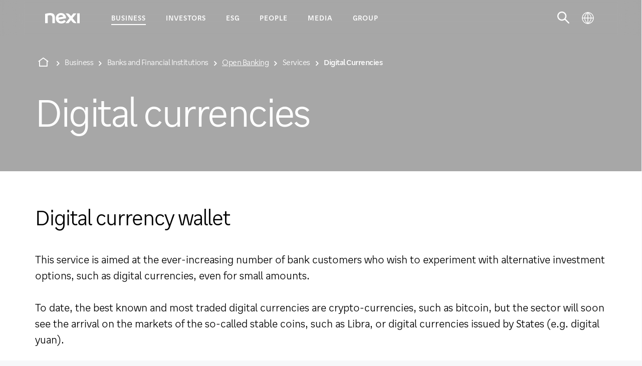

--- FILE ---
content_type: text/html; charset=UTF-8
request_url: https://www.nexigroup.com/en/business/banks-and-financial-institutions/open-banking/service/digital-currencies/
body_size: 10102
content:
<!DOCTYPE HTML>




<html lang="en">
	<head>

    <meta charset="UTF-8"/>

    <title>Digital Currencies - Open Banking Solutions | Nexi</title>
    
    <meta name="description" content="This service is aimed at banking customers who wish to experiment with alternative investment options, such as digital currencies."/>
    <meta name="viewport" content="width=device-width, initial-scale=1"/>
    <meta http-equiv="X-UA-Compatible" content="IE=edge"/>
    <meta name="template" content="corp---content-page"/>
    <link rel="canonical" href="https://www.nexigroup.com/en/business/banks-and-financial-institutions/open-banking/service/digital-currencies/"/>
	
	
	
		<link rel="alternate" hreflang="en" href="https://www.nexigroup.com/en/business/banks-and-financial-institutions/open-banking/service/digital-currencies/"/>
	
		<link rel="alternate" hreflang="it" href="https://www.nexigroup.com/it/business/banche-e-istituzioni-finanziarie/open-banking/service/digital-currencies/"/>
	
	
	
	
    
    
    

	

    
<meta name="og:title" property="og:title" content="Digital Currencies - Open Banking Solutions | Nexi"/>
<meta name="og:description" property="og:description" content="This service is aimed at banking customers who wish to experiment with alternative investment options, such as digital currencies."/>

<meta name="og:url" property="og:url" content="https://www.nexigroup.com/en/business/banks-and-financial-institutions/open-banking/service/digital-currencies/"/>


<meta name="twitter:card" content="summary"/>

    
    
    <script type="application/ld+json">
		{
  "@context": "https://schema.org",
  "@type": "BreadcrumbList",
  "itemListElement": [
    {
      "@type": "ListItem",
      "position": 1,
      "name": "Home",
      "item": "https://www.nexigroup.com/en/"
    },
    {
      "@type": "ListItem",
      "position": 2,
      "name": "Open Banking",
      "item": "https://www.nexigroup.com/en/business/banks-and-financial-institutions/open-banking/"
    },
    {
      "@type": "ListItem",
      "position": 3,
      "name": "Digital Currencies",
      "item": "https://www.nexigroup.com/en/business/banks-and-financial-institutions/open-banking/service/digital-currencies/"
    }
  ]
}
	</script>

    
    <script type="text/javascript">
        window.dataLayer = window.dataLayer || [];
        window.corp = {};
    </script>

    
    
        <!-- Didomi style script mobile  -->
<script type="text/javascript">
            document.addEventListener('DOMContentLoaded', (event) => {
                document.body.classList.add("didomi-override");
            });
        </script>
<meta name="facebook-domain-verification" content="iqpbkv2aq00xbi0w2wpyhf8r81fudr" />
    

    
    

    
        <!-- Google Tag Manager -->
        <script>
            (function(w,d,s,l,i){w[l]=w[l]||[];w[l].push({'gtm.start':new Date().getTime(),event:'gtm.js'});var f=d.getElementsByTagName(s)[0],j=d.createElement(s),dl=l!='dataLayer'?'&l='+l:'';j.async=true;j.src='https://www.googletagmanager.com/gtm.js?id='+i+dl;f.parentNode.insertBefore(j,f);})(window,document,'script','dataLayer','GTM-P44BJH8');;
        </script>
        <!-- end Google Tag Manager -->
    

    



    
    

    


    
    

    
    

    

    
    

    
    

    
    

    <link rel="stylesheet" href="/etc.clientlibs/corp/clientlibs/clientlib-site.css" type="text/css"/>

    
    

    
    
    


    
    
    

    

    
    
    


    
    
	<link rel="icon" type="image/vnd.microsoft.icon" href="/etc.clientlibs/corp/clientlibs/clientlib-site/resources/favicons/favicon.ico"/>
    <link rel="icon" type="image/png" href="/etc.clientlibs/corp/clientlibs/clientlib-site/resources/favicons/favicon.png"/>


    <script src="https://ajax.googleapis.com/ajax/libs/jquery/3.5.1/jquery.min.js"></script>
    

    
    <script type="text/javascript">
        if (location.hash) {
            window.scrollTo(0, 0);
            document.addEventListener('DOMContentLoaded', (event) => {
                smoothScrollTo(location.hash.split('#')[1]);
            });
        }
        function smoothScrollTo(targetID) {
            var target = document.getElementById(targetID);
            if (!target) return;
            var targetPos = target.getBoundingClientRect().top + (window.scrollY || window.pageYOffset);
            var scrollOptions = { left: 0, top: targetPos, behavior: 'smooth' }
            window.scrollTo(scrollOptions);
        }
    </script>

</head>
	<body>
		 
		 
		    

    
    

    
        <!-- Google Tag Manager (noscript) -->
        <noscript>
           <iframe src="https://www.googletagmanager.com/ns.html?id=GTM-P44BJH8"height="0" width="0" style="display:none;visibility:hidden"></iframe>
        </noscript>
        <!-- end Google Tag Manager (noscript) -->
    
    




    <!--[if lt IE 11]>
    <p class="browsehappy">
        You are using an <strong>outdated</strong> browser. Please <a href="http://browsehappy.com/">upgrade your
        browser</a> to improve your experience.
    </p>
    <![endif]-->

    
	<div class="base-page 
	">
			
	        
	        
	        <header class="base-header 
        ">

    

    <nav class="base-header__nav">

        <div class="base-header__top">
            <div class="base-header__logo">
                <a href="/en/" title="Nexi Group - Go to Homepage" target="_self" data-analytics-label="Home">
                    <img alt="Nexi Group - Go to Homepage" src="/content/dam/corp/img/cross/icons/nexi.svg"/>
                    <span>Home</span>
                </a>
            </div>

            
            <button class="base-header__menu-btn" title="Open/Close menu">
                <span class="icon-burger open"></span>
                <span class="icon-close close"></span>
            </button>
            

        </div>

        <ul class="base-header__nav-items">
            
            
            
            <li class="base-header__nav-item has-submenu active recommendation-active">

                
                <button class="base-header__nav-button" title="Go to 'Business'">
                    <span>Business</span>
                </button>
                

                
                <div class="base-header__flyout base-header__flyout--vertical">

                    <div class="base-header__flyout-container">

                        <div class="base-header__flyout-tools">
                            <button class="base-header__back-btn" title="Go to 'Business'">
                                <span>Business</span>
                            </button>
                            <button class="base-header__menu-close-btn" title="Close menu">
                                <span class="icon-close close"></span>
                            </button>
                        </div>

                        <ul class="base-header__flyout-items second-level">
                            
                            

                            <li class="base-header__flyout-item has-submenu ">
                                
                                <button class="base-header__nav-button base-header__flyout-button" title="Go to 'Medium and large Enterprises'">
                                    <span>Medium and large Enterprises</span>
                                </button>
                                

                                
                                <div class="base-header__flyout base-header__flyout--horizontal">

                                    <div class="base-header__flyout-tools">
                                        <button class="base-header__back-btn" title="Go to 'Medium and large Enterprises'">
                                            <span>Medium and large Enterprises</span>
                                        </button>
                                        <button class="base-header__menu-close-btn" title="Close menu">
                                            <span class="icon-close close"></span>
                                        </button>
                                    </div>

                                    <ul class="base-header__flyout-items third-level">
                                        
                                        

                                        <li class="base-header__flyout-item ">
                                            
                                            <a class="base-header__nav-link base-header__flyout-link" href="/en/business/medium-large-enterprises/payment-acceptance/" target="_self" title="Go to 'Payment Acceptance'">
                                                <span>Payment Acceptance</span>
                                            </a>

                                            
                                            
                                        </li>
                                    
                                        
                                        

                                        <li class="base-header__flyout-item ">
                                            
                                            <a class="base-header__nav-link base-header__flyout-link" href="/en/business/medium-large-enterprises/business-payment-solutions/" target="_self" title="Go to 'Business Payment Solutions'">
                                                <span>Business Payment Solutions</span>
                                            </a>

                                            
                                            
                                        </li>
                                    
                                        
                                        

                                        <li class="base-header__flyout-item ">
                                            
                                            <a class="base-header__nav-link base-header__flyout-link" href="/en/business/medium-large-enterprises/digital-corporate-banking/" target="_self" title="Go to 'Digital Corporate Banking'">
                                                <span>Digital Corporate Banking</span>
                                            </a>

                                            
                                            
                                        </li>
                                    
                                        
                                        

                                        <li class="base-header__flyout-item ">
                                            
                                            <a class="base-header__nav-link base-header__flyout-link" href="/en/business/medium-large-enterprises/open-banking-corporate/" target="_self" title="Go to 'Open Banking'">
                                                <span>Open Banking</span>
                                            </a>

                                            
                                            
                                        </li>
                                    
                                        
                                        

                                        <li class="base-header__flyout-item ">
                                            
                                            <a class="base-header__nav-link base-header__flyout-link" href="/en/business/medium-large-enterprises/blockchain/" target="_self" title="Go to 'Blockchain Solutions'">
                                                <span>Blockchain Solutions</span>
                                            </a>

                                            
                                            
                                        </li>
                                    </ul>
                                </div>
                                

                                
                                
                                

                                
                                
                                


                            </li>
                        
                            
                            

                            <li class="base-header__flyout-item has-submenu ">
                                
                                <button class="base-header__nav-button base-header__flyout-button" title="Go to 'Small Businesses, Retailers &amp; Merchants'">
                                    <span>Small Businesses, Retailers &amp; Merchants</span>
                                </button>
                                

                                
                                <div class="base-header__flyout base-header__flyout--horizontal">

                                    <div class="base-header__flyout-tools">
                                        <button class="base-header__back-btn" title="Go to 'Small Businesses, Retailers &amp; Merchants'">
                                            <span>Small Businesses, Retailers &amp; Merchants</span>
                                        </button>
                                        <button class="base-header__menu-close-btn" title="Close menu">
                                            <span class="icon-close close"></span>
                                        </button>
                                    </div>

                                    <ul class="base-header__flyout-items third-level">
                                        
                                        

                                        <li class="base-header__flyout-item ">
                                            
                                            <a class="base-header__nav-link base-header__flyout-link" href="/en/business/retailers-and-merchants/in-store-payments/" target="_self" title="Go to 'In-store payments'">
                                                <span>In-store payments</span>
                                            </a>

                                            
                                            
                                        </li>
                                    
                                        
                                        

                                        <li class="base-header__flyout-item ">
                                            
                                            <a class="base-header__nav-link base-header__flyout-link" href="/en/business/retailers-and-merchants/e-commerce/" target="_self" title="Go to 'E-commerce'">
                                                <span>E-commerce</span>
                                            </a>

                                            
                                            
                                        </li>
                                    
                                        
                                        

                                        <li class="base-header__flyout-item ">
                                            
                                            <a class="base-header__nav-link base-header__flyout-link" href="/en/business/retailers-and-merchants/remote-payments/" target="_self" title="Go to 'Remote Payments'">
                                                <span>Remote Payments</span>
                                            </a>

                                            
                                            
                                        </li>
                                    
                                        
                                        

                                        <li class="base-header__flyout-item ">
                                            
                                            <a class="base-header__nav-link base-header__flyout-link" href="/en/business/retailers-and-merchants/solutions-and-vas/" target="_self" title="Go to 'Other solutions and VAS'">
                                                <span>Other solutions and VAS</span>
                                            </a>

                                            
                                            
                                        </li>
                                    </ul>
                                </div>
                                

                                
                                
                                

                                
                                
                                


                            </li>
                        
                            
                            

                            <li class="base-header__flyout-item has-submenu ">
                                
                                <button class="base-header__nav-button base-header__flyout-button" title="Go to 'Consumers'">
                                    <span>Consumers</span>
                                </button>
                                

                                
                                <div class="base-header__flyout base-header__flyout--horizontal">

                                    <div class="base-header__flyout-tools">
                                        <button class="base-header__back-btn" title="Go to 'Consumers'">
                                            <span>Consumers</span>
                                        </button>
                                        <button class="base-header__menu-close-btn" title="Close menu">
                                            <span class="icon-close close"></span>
                                        </button>
                                    </div>

                                    <ul class="base-header__flyout-items third-level">
                                        
                                        

                                        <li class="base-header__flyout-item ">
                                            
                                            <a class="base-header__nav-link base-header__flyout-link" href="/en/business/consumers/payment-cards/" target="_self" title="Go to 'Payment Cards'">
                                                <span>Payment Cards</span>
                                            </a>

                                            
                                            
                                        </li>
                                    
                                        
                                        

                                        <li class="base-header__flyout-item ">
                                            
                                            <a class="base-header__nav-link base-header__flyout-link" href="/en/business/consumers/mobile-payments/" target="_self" title="Go to 'Mobile Payments'">
                                                <span>Mobile Payments</span>
                                            </a>

                                            
                                            
                                        </li>
                                    </ul>
                                </div>
                                

                                
                                
                                

                                
                                
                                


                            </li>
                        
                            
                            

                            <li class="base-header__flyout-item has-submenu active">
                                
                                <button class="base-header__nav-button base-header__flyout-button" title="Go to 'Banks and Financial Institutions'">
                                    <span>Banks and Financial Institutions</span>
                                </button>
                                

                                
                                <div class="base-header__flyout base-header__flyout--horizontal">

                                    <div class="base-header__flyout-tools">
                                        <button class="base-header__back-btn" title="Go to 'Banks and Financial Institutions'">
                                            <span>Banks and Financial Institutions</span>
                                        </button>
                                        <button class="base-header__menu-close-btn" title="Close menu">
                                            <span class="icon-close close"></span>
                                        </button>
                                    </div>

                                    <ul class="base-header__flyout-items third-level">
                                        
                                        

                                        <li class="base-header__flyout-item ">
                                            
                                            <a class="base-header__nav-link base-header__flyout-link" href="/en/business/banks-and-financial-institutions/merchant-solutions-and-acquiring/" target="_self" title="Go to 'Merchants and acquiring solutions'">
                                                <span>Merchants and acquiring solutions</span>
                                            </a>

                                            
                                            
                                        </li>
                                    
                                        
                                        

                                        <li class="base-header__flyout-item ">
                                            
                                            <a class="base-header__nav-link base-header__flyout-link" href="/en/business/banks-and-financial-institutions/cards-issuing-and-mobile-payments/" target="_self" title="Go to 'Card-issuing and mobile payments'">
                                                <span>Card-issuing and mobile payments</span>
                                            </a>

                                            
                                            
                                        </li>
                                    
                                        
                                        

                                        <li class="base-header__flyout-item ">
                                            
                                            <a class="base-header__nav-link base-header__flyout-link" href="/en/business/banks-and-financial-institutions/nexi-ready-card/" target="_self" title="Go to 'Nexi Ready: Managed Card Solutions'">
                                                <span>Nexi Ready: Managed Card Solutions</span>
                                            </a>

                                            
                                            
                                        </li>
                                    
                                        
                                        

                                        <li class="base-header__flyout-item ">
                                            
                                            <a class="base-header__nav-link base-header__flyout-link" href="/en/business/banks-and-financial-institutions/digital-payments/" target="_self" title="Go to 'Digital payments'">
                                                <span>Digital payments</span>
                                            </a>

                                            
                                            
                                        </li>
                                    
                                        
                                        

                                        <li class="base-header__flyout-item ">
                                            
                                            <a class="base-header__nav-link base-header__flyout-link" href="/en/business/banks-and-financial-institutions/digital-corporate-banking/" target="_self" title="Go to 'Digital Corporate Banking'">
                                                <span>Digital Corporate Banking</span>
                                            </a>

                                            
                                            
                                        </li>
                                    
                                        
                                        

                                        <li class="base-header__flyout-item ">
                                            
                                            <a class="base-header__nav-link base-header__flyout-link" href="/en/business/banks-and-financial-institutions/atm/" target="_self" title="Go to 'ATM &amp; self banking'">
                                                <span>ATM &amp; self banking</span>
                                            </a>

                                            
                                            
                                        </li>
                                    
                                        
                                        

                                        <li class="base-header__flyout-item active">
                                            
                                            <a class="base-header__nav-link base-header__flyout-link" href="/en/business/banks-and-financial-institutions/open-banking/" target="_self" title="Go to 'Open Banking'">
                                                <span>Open Banking</span>
                                            </a>

                                            
                                            
                                        </li>
                                    
                                        
                                        

                                        <li class="base-header__flyout-item ">
                                            
                                            <a class="base-header__nav-link base-header__flyout-link" href="/en/business/banks-and-financial-institutions/network-services/" target="_self" title="Go to 'Network Services'">
                                                <span>Network Services</span>
                                            </a>

                                            
                                            
                                        </li>
                                    
                                        
                                        

                                        <li class="base-header__flyout-item ">
                                            
                                            <a class="base-header__nav-link base-header__flyout-link" href="/en/business/banks-and-financial-institutions/blockchain/" target="_self" title="Go to 'Blockchain Solutions'">
                                                <span>Blockchain Solutions</span>
                                            </a>

                                            
                                            
                                        </li>
                                    
                                        
                                        

                                        <li class="base-header__flyout-item ">
                                            
                                            <a class="base-header__nav-link base-header__flyout-link" href="/en/business/banks-and-financial-institutions/compliance/" target="_self" title="Go to 'Compliance Solutions'">
                                                <span>Compliance Solutions</span>
                                            </a>

                                            
                                            
                                        </li>
                                    </ul>
                                </div>
                                

                                
                                
                                

                                
                                
                                


                            </li>
                        
                            
                            

                            <li class="base-header__flyout-item has-submenu ">
                                
                                <button class="base-header__nav-button base-header__flyout-button" title="Go to 'Central Institutions'">
                                    <span>Central Institutions</span>
                                </button>
                                

                                
                                <div class="base-header__flyout base-header__flyout--horizontal">

                                    <div class="base-header__flyout-tools">
                                        <button class="base-header__back-btn" title="Go to 'Central Institutions'">
                                            <span>Central Institutions</span>
                                        </button>
                                        <button class="base-header__menu-close-btn" title="Close menu">
                                            <span class="icon-close close"></span>
                                        </button>
                                    </div>

                                    <ul class="base-header__flyout-items third-level">
                                        
                                        

                                        <li class="base-header__flyout-item ">
                                            
                                            <a class="base-header__nav-link base-header__flyout-link" href="/en/business/central-institutions/central-banks/" target="_self" title="Go to 'Central Banks'">
                                                <span>Central Banks</span>
                                            </a>

                                            
                                            
                                        </li>
                                    
                                        
                                        

                                        <li class="base-header__flyout-item ">
                                            
                                            <a class="base-header__nav-link base-header__flyout-link" href="/en/business/central-institutions/automated-clearing-house/" target="_self" title="Go to 'Automated Clearing House'">
                                                <span>Automated Clearing House</span>
                                            </a>

                                            
                                            
                                        </li>
                                    
                                        
                                        

                                        <li class="base-header__flyout-item ">
                                            
                                            <a class="base-header__nav-link base-header__flyout-link" href="/en/business/central-institutions/financial-association/" target="_self" title="Go to 'Financial Association'">
                                                <span>Financial Association</span>
                                            </a>

                                            
                                            
                                        </li>
                                    
                                        
                                        

                                        <li class="base-header__flyout-item ">
                                            
                                            <a class="base-header__nav-link base-header__flyout-link" href="/en/business/central-institutions/capital-markets/" target="_self" title="Go to 'Capital Markets'">
                                                <span>Capital Markets</span>
                                            </a>

                                            
                                            
                                        </li>
                                    </ul>
                                </div>
                                

                                
                                
                                

                                
                                
                                


                            </li>
                        
                            
                            

                            <li class="base-header__flyout-item has-submenu ">
                                
                                <button class="base-header__nav-button base-header__flyout-button" title="Go to 'Public sector'">
                                    <span>Public sector</span>
                                </button>
                                

                                
                                <div class="base-header__flyout base-header__flyout--horizontal">

                                    <div class="base-header__flyout-tools">
                                        <button class="base-header__back-btn" title="Go to 'Public sector'">
                                            <span>Public sector</span>
                                        </button>
                                        <button class="base-header__menu-close-btn" title="Close menu">
                                            <span class="icon-close close"></span>
                                        </button>
                                    </div>

                                    <ul class="base-header__flyout-items third-level">
                                        
                                        

                                        <li class="base-header__flyout-item ">
                                            
                                            <a class="base-header__nav-link base-header__flyout-link" href="/en/business/public-sector/multichannel-payments-acceptance/" target="_self" title="Go to 'Multi-channel payments'">
                                                <span>Multi-channel payments</span>
                                            </a>

                                            
                                            
                                        </li>
                                    
                                        
                                        

                                        <li class="base-header__flyout-item ">
                                            
                                            <a class="base-header__nav-link base-header__flyout-link" href="/en/business/public-sector/solutions-for-pa/" target="_self" title="Go to 'Service and solutions'">
                                                <span>Service and solutions</span>
                                            </a>

                                            
                                            
                                        </li>
                                    </ul>
                                </div>
                                

                                
                                
                                

                                
                                
                                


                            </li>
                        </ul>

                        
                        
                        <div class="base-header__flyout-recommendation">
                            
                            <div class="base-header__recommendation-label">
                                Which offer is right for you?
                            </div>
                            
                            <a class="base-header__recommendation-img-link" href="/en/business/flow/">
                                <img src="/content/dam/corp/img/business/flow/flow.png"/>
                            </a>
                            
                            
                            
                            
                            
                            <a class="base-header__recommendation-link btn-text-link" href="/en/business/flow/">
                                <span>Start your journey</span>
                                <em class="icon-arrow_right"></em>
                            </a>
                        </div>
                        

                    </div>
                </div>
                

                
                
                

                
                
                

            </li>
            
        
            
            
            
            <li class="base-header__nav-item has-submenu  ">

                
                <button class="base-header__nav-button" title="Go to 'Investors'">
                    <span>Investors</span>
                </button>
                

                
                <div class="base-header__flyout base-header__flyout--vertical">

                    <div class="base-header__flyout-container">

                        <div class="base-header__flyout-tools">
                            <button class="base-header__back-btn" title="Go to 'Investors'">
                                <span>Investors</span>
                            </button>
                            <button class="base-header__menu-close-btn" title="Close menu">
                                <span class="icon-close close"></span>
                            </button>
                        </div>

                        <ul class="base-header__flyout-items second-level">
                            
                            

                            <li class="base-header__flyout-item  ">
                                
                                
                                

                                
                                
                                

                                
                                
                                

                                
                                <a class="base-header__nav-link base-header__flyout-link" href="/en/investor-relations/overview/" target="_self" title="Go to 'Overview'">
                                    <span>Overview</span>
                                </a>
                                


                            </li>
                        
                            
                            

                            <li class="base-header__flyout-item has-submenu ">
                                
                                <button class="base-header__nav-button base-header__flyout-button" title="Go to 'Results and reports'">
                                    <span>Results and reports</span>
                                </button>
                                

                                
                                <div class="base-header__flyout base-header__flyout--horizontal">

                                    <div class="base-header__flyout-tools">
                                        <button class="base-header__back-btn" title="Go to 'Results and reports'">
                                            <span>Results and reports</span>
                                        </button>
                                        <button class="base-header__menu-close-btn" title="Close menu">
                                            <span class="icon-close close"></span>
                                        </button>
                                    </div>

                                    <ul class="base-header__flyout-items third-level">
                                        
                                        

                                        <li class="base-header__flyout-item ">
                                            
                                            <a class="base-header__nav-link base-header__flyout-link" href="/en/investor-relations/results-and-reports/financial-results/" target="_self" title="Go to 'Financial Results'">
                                                <span>Financial Results</span>
                                            </a>

                                            
                                            
                                        </li>
                                    
                                        
                                        

                                        <li class="base-header__flyout-item ">
                                            
                                            <a class="base-header__nav-link base-header__flyout-link" href="/en/investor-relations/results-and-reports/financial-press-releases/" target="_self" title="Go to 'Financial Press Releases'">
                                                <span>Financial Press Releases</span>
                                            </a>

                                            
                                            
                                        </li>
                                    
                                        
                                        

                                        <li class="base-header__flyout-item ">
                                            
                                            <a class="base-header__nav-link base-header__flyout-link" href="/en/investor-relations/results-and-reports/financial-statements/" target="_self" title="Go to 'Report and Financial Statements'">
                                                <span>Report and Financial Statements</span>
                                            </a>

                                            
                                            
                                        </li>
                                    
                                        
                                        

                                        <li class="base-header__flyout-item ">
                                            
                                            <a class="base-header__nav-link base-header__flyout-link" href="/en/investor-relations/results-and-reports/conferences/" target="_self" title="Go to 'Conferences'">
                                                <span>Conferences</span>
                                            </a>

                                            
                                            
                                        </li>
                                    
                                        
                                        

                                        <li class="base-header__flyout-item ">
                                            
                                            <a class="base-header__nav-link base-header__flyout-link" href="/en/investor-relations/results-and-reports/investors-kit/" target="_self" title="Go to 'Investors Kit'">
                                                <span>Investors Kit</span>
                                            </a>

                                            
                                            
                                        </li>
                                    
                                        
                                        

                                        <li class="base-header__flyout-item ">
                                            
                                            <a class="base-header__nav-link base-header__flyout-link" href="/en/investor-relations/results-and-reports/mergers-acquisitions-deals/" target="_self" title="Go to 'M&amp;A Deals'">
                                                <span>M&amp;A Deals</span>
                                            </a>

                                            
                                            
                                        </li>
                                    
                                        
                                        

                                        <li class="base-header__flyout-item ">
                                            
                                            <a class="base-header__nav-link base-header__flyout-link" href="/en/investor-relations/results-and-reports/ipo-documentation/" target="_self" title="Go to 'IPO'">
                                                <span>IPO</span>
                                            </a>

                                            
                                            
                                        </li>
                                    
                                        
                                        

                                        <li class="base-header__flyout-item ">
                                            
                                            <a class="base-header__nav-link base-header__flyout-link" href="/en/investor-relations/results-and-reports/prospectus/" target="_self" title="Go to 'Prospectus'">
                                                <span>Prospectus</span>
                                            </a>

                                            
                                            
                                        </li>
                                    </ul>
                                </div>
                                

                                
                                
                                

                                
                                
                                


                            </li>
                        
                            
                            

                            <li class="base-header__flyout-item has-submenu ">
                                
                                <button class="base-header__nav-button base-header__flyout-button" title="Go to 'Share Information'">
                                    <span>Share Information</span>
                                </button>
                                

                                
                                <div class="base-header__flyout base-header__flyout--horizontal">

                                    <div class="base-header__flyout-tools">
                                        <button class="base-header__back-btn" title="Go to 'Share Information'">
                                            <span>Share Information</span>
                                        </button>
                                        <button class="base-header__menu-close-btn" title="Close menu">
                                            <span class="icon-close close"></span>
                                        </button>
                                    </div>

                                    <ul class="base-header__flyout-items third-level">
                                        
                                        

                                        <li class="base-header__flyout-item ">
                                            
                                            <a class="base-header__nav-link base-header__flyout-link" href="/en/investor-relations/share-information/stock-performance/" target="_self" title="Go to 'Stock performance'">
                                                <span>Stock performance</span>
                                            </a>

                                            
                                            
                                        </li>
                                    
                                        
                                        

                                        <li class="base-header__flyout-item ">
                                            
                                            <a class="base-header__nav-link base-header__flyout-link" href="/en/investor-relations/share-information/shareholding/" target="_self" title="Go to 'Shareholding'">
                                                <span>Shareholding</span>
                                            </a>

                                            
                                            
                                        </li>
                                    
                                        
                                        

                                        <li class="base-header__flyout-item ">
                                            
                                            <a class="base-header__nav-link base-header__flyout-link" href="/en/investor-relations/share-information/consensus-analysts-coverage/" target="_self" title="Go to 'Consensus &amp; analyst coverage'">
                                                <span>Consensus &amp; analyst coverage</span>
                                            </a>

                                            
                                            
                                        </li>
                                    </ul>
                                </div>
                                

                                
                                
                                

                                
                                
                                


                            </li>
                        
                            
                            

                            <li class="base-header__flyout-item has-submenu ">
                                
                                <button class="base-header__nav-button base-header__flyout-button" title="Go to 'Debt &amp; ratings'">
                                    <span>Debt &amp; ratings</span>
                                </button>
                                

                                
                                <div class="base-header__flyout base-header__flyout--horizontal">

                                    <div class="base-header__flyout-tools">
                                        <button class="base-header__back-btn" title="Go to 'Debt &amp; ratings'">
                                            <span>Debt &amp; ratings</span>
                                        </button>
                                        <button class="base-header__menu-close-btn" title="Close menu">
                                            <span class="icon-close close"></span>
                                        </button>
                                    </div>

                                    <ul class="base-header__flyout-items third-level">
                                        
                                        

                                        <li class="base-header__flyout-item ">
                                            
                                            <a class="base-header__nav-link base-header__flyout-link" href="/en/investor-relations/debts-and-ratings/debts-structure/" target="_self" title="Go to 'Debt structure'">
                                                <span>Debt structure</span>
                                            </a>

                                            
                                            
                                        </li>
                                    
                                        
                                        

                                        <li class="base-header__flyout-item ">
                                            
                                            <a class="base-header__nav-link base-header__flyout-link" href="/en/investor-relations/debts-and-ratings/bonds/" target="_self" title="Go to ' Bonds'">
                                                <span> Bonds</span>
                                            </a>

                                            
                                            
                                        </li>
                                    
                                        
                                        

                                        <li class="base-header__flyout-item ">
                                            
                                            <a class="base-header__nav-link base-header__flyout-link" href="/en/investor-relations/debts-and-ratings/ratings/" target="_self" title="Go to 'Ratings'">
                                                <span>Ratings</span>
                                            </a>

                                            
                                            
                                        </li>
                                    
                                        
                                        

                                        <li class="base-header__flyout-item ">
                                            
                                            <a class="base-header__nav-link base-header__flyout-link" href="/en/investor-relations/debts-and-ratings/emtn-programme/" target="_self" title="Go to 'EMTN Programme'">
                                                <span>EMTN Programme</span>
                                            </a>

                                            
                                            
                                        </li>
                                    </ul>
                                </div>
                                

                                
                                
                                

                                
                                
                                


                            </li>
                        
                            
                            

                            <li class="base-header__flyout-item  ">
                                
                                
                                

                                
                                
                                

                                
                                
                                

                                
                                <a class="base-header__nav-link base-header__flyout-link" href="/en/investor-relations/capital-markets-day/" target="_self" title="Go to 'Capital Markets Day'">
                                    <span>Capital Markets Day</span>
                                </a>
                                


                            </li>
                        
                            
                            

                            <li class="base-header__flyout-item  ">
                                
                                
                                

                                
                                
                                

                                
                                
                                

                                
                                <a class="base-header__nav-link base-header__flyout-link" href="/en/investor-relations/financial-calendar/" target="_self" title="Go to 'Financial Calendar'">
                                    <span>Financial Calendar</span>
                                </a>
                                


                            </li>
                        
                            
                            

                            <li class="base-header__flyout-item  ">
                                
                                
                                

                                
                                
                                

                                
                                
                                

                                
                                <a class="base-header__nav-link base-header__flyout-link" href="/en/investor-relations/contacts/" target="_self" title="Go to 'IR Contacts'">
                                    <span>IR Contacts</span>
                                </a>
                                


                            </li>
                        </ul>

                        
                        
                        
                        

                    </div>
                </div>
                

                
                
                

                
                
                

            </li>
            
        
            
            
            
            <li class="base-header__nav-item has-submenu  ">

                
                <button class="base-header__nav-button" title="Go to 'ESG'">
                    <span>ESG</span>
                </button>
                

                
                <div class="base-header__flyout base-header__flyout--vertical">

                    <div class="base-header__flyout-container">

                        <div class="base-header__flyout-tools">
                            <button class="base-header__back-btn" title="Go to 'ESG'">
                                <span>ESG</span>
                            </button>
                            <button class="base-header__menu-close-btn" title="Close menu">
                                <span class="icon-close close"></span>
                            </button>
                        </div>

                        <ul class="base-header__flyout-items second-level">
                            
                            

                            <li class="base-header__flyout-item has-submenu ">
                                
                                <button class="base-header__nav-button base-header__flyout-button" title="Go to 'ESG Strategy'">
                                    <span>ESG Strategy</span>
                                </button>
                                

                                
                                <div class="base-header__flyout base-header__flyout--horizontal">

                                    <div class="base-header__flyout-tools">
                                        <button class="base-header__back-btn" title="Go to 'ESG Strategy'">
                                            <span>ESG Strategy</span>
                                        </button>
                                        <button class="base-header__menu-close-btn" title="Close menu">
                                            <span class="icon-close close"></span>
                                        </button>
                                    </div>

                                    <ul class="base-header__flyout-items third-level">
                                        
                                        

                                        <li class="base-header__flyout-item ">
                                            
                                            <a class="base-header__nav-link base-header__flyout-link" href="/en/esg/overview/overview/" target="_self" title="Go to 'Strategy overwiew'">
                                                <span>Strategy overwiew</span>
                                            </a>

                                            
                                            
                                        </li>
                                    
                                        
                                        

                                        <li class="base-header__flyout-item ">
                                            
                                            <a class="base-header__nav-link base-header__flyout-link" href="/en/esg/overview/environment/" target="_self" title="Go to 'Environment'">
                                                <span>Environment</span>
                                            </a>

                                            
                                            
                                        </li>
                                    
                                        
                                        

                                        <li class="base-header__flyout-item ">
                                            
                                            <a class="base-header__nav-link base-header__flyout-link" href="/en/esg/overview/social/" target="_self" title="Go to 'Social'">
                                                <span>Social</span>
                                            </a>

                                            
                                            
                                        </li>
                                    </ul>
                                </div>
                                

                                
                                
                                

                                
                                
                                


                            </li>
                        
                            
                            

                            <li class="base-header__flyout-item has-submenu ">
                                
                                <button class="base-header__nav-button base-header__flyout-button" title="Go to 'ESG Governance'">
                                    <span>ESG Governance</span>
                                </button>
                                

                                
                                <div class="base-header__flyout base-header__flyout--horizontal">

                                    <div class="base-header__flyout-tools">
                                        <button class="base-header__back-btn" title="Go to 'ESG Governance'">
                                            <span>ESG Governance</span>
                                        </button>
                                        <button class="base-header__menu-close-btn" title="Close menu">
                                            <span class="icon-close close"></span>
                                        </button>
                                    </div>

                                    <ul class="base-header__flyout-items third-level">
                                        
                                        

                                        <li class="base-header__flyout-item ">
                                            
                                            <a class="base-header__nav-link base-header__flyout-link" href="/en/esg/governance/overview/" target="_self" title="Go to 'Overview'">
                                                <span>Overview</span>
                                            </a>

                                            
                                            
                                        </li>
                                    
                                        
                                        

                                        <li class="base-header__flyout-item ">
                                            
                                            <a class="base-header__nav-link base-header__flyout-link" href="/en/esg/governance/human-rights/" target="_self" title="Go to 'Human Rights'">
                                                <span>Human Rights</span>
                                            </a>

                                            
                                            
                                        </li>
                                    </ul>
                                </div>
                                

                                
                                
                                

                                
                                
                                


                            </li>
                        
                            
                            

                            <li class="base-header__flyout-item  ">
                                
                                
                                

                                
                                
                                

                                
                                
                                

                                
                                <a class="base-header__nav-link base-header__flyout-link" href="/en/esg/documents/" target="_self" title="Go to 'Documents'">
                                    <span>Documents</span>
                                </a>
                                


                            </li>
                        
                            
                            

                            <li class="base-header__flyout-item  ">
                                
                                
                                

                                
                                
                                

                                
                                
                                

                                
                                <a class="base-header__nav-link base-header__flyout-link" href="/en/esg/esg-rating/" target="_self" title="Go to 'ESG Rating'">
                                    <span>ESG Rating</span>
                                </a>
                                


                            </li>
                        
                            
                            

                            <li class="base-header__flyout-item  ">
                                
                                
                                

                                
                                
                                

                                
                                
                                

                                
                                <a class="base-header__nav-link base-header__flyout-link" href="/en/esg/contacts/" target="_self" title="Go to 'ESG Contacts'">
                                    <span>ESG Contacts</span>
                                </a>
                                


                            </li>
                        </ul>

                        
                        
                        
                        

                    </div>
                </div>
                

                
                
                

                
                
                

            </li>
            
        
            
            
            
            <li class="base-header__nav-item has-submenu  ">

                
                <button class="base-header__nav-button" title="Go to 'People'">
                    <span>People</span>
                </button>
                

                
                <div class="base-header__flyout base-header__flyout--vertical">

                    <div class="base-header__flyout-container">

                        <div class="base-header__flyout-tools">
                            <button class="base-header__back-btn" title="Go to 'People'">
                                <span>People</span>
                            </button>
                            <button class="base-header__menu-close-btn" title="Close menu">
                                <span class="icon-close close"></span>
                            </button>
                        </div>

                        <ul class="base-header__flyout-items second-level">
                            
                            

                            <li class="base-header__flyout-item has-submenu ">
                                
                                <button class="base-header__nav-button base-header__flyout-button" title="Go to 'Life at Nexi'">
                                    <span>Life at Nexi</span>
                                </button>
                                

                                
                                <div class="base-header__flyout base-header__flyout--horizontal">

                                    <div class="base-header__flyout-tools">
                                        <button class="base-header__back-btn" title="Go to 'Life at Nexi'">
                                            <span>Life at Nexi</span>
                                        </button>
                                        <button class="base-header__menu-close-btn" title="Close menu">
                                            <span class="icon-close close"></span>
                                        </button>
                                    </div>

                                    <ul class="base-header__flyout-items third-level">
                                        
                                        

                                        <li class="base-header__flyout-item ">
                                            
                                            <a class="base-header__nav-link base-header__flyout-link" href="/en/people/life-at-nexi/welcome/" target="_self" title="Go to 'Meet Nexi'">
                                                <span>Meet Nexi</span>
                                            </a>

                                            
                                            
                                        </li>
                                    
                                        
                                        

                                        <li class="base-header__flyout-item ">
                                            
                                            <a class="base-header__nav-link base-header__flyout-link" href="/en/people/life-at-nexi/people-promise/" target="_self" title="Go to 'Our People Promise'">
                                                <span>Our People Promise</span>
                                            </a>

                                            
                                            
                                        </li>
                                    
                                        
                                        

                                        <li class="base-header__flyout-item ">
                                            
                                            <a class="base-header__nav-link base-header__flyout-link" href="/en/people/life-at-nexi/values/" target="_self" title="Go to 'Our Values'">
                                                <span>Our Values</span>
                                            </a>

                                            
                                            
                                        </li>
                                    
                                        
                                        

                                        <li class="base-header__flyout-item ">
                                            
                                            <a class="base-header__nav-link base-header__flyout-link" href="/en/people/life-at-nexi/communities/" target="_self" title="Go to 'Our Communities'">
                                                <span>Our Communities</span>
                                            </a>

                                            
                                            
                                        </li>
                                    </ul>
                                </div>
                                

                                
                                
                                

                                
                                
                                


                            </li>
                        
                            
                            

                            <li class="base-header__flyout-item has-submenu ">
                                
                                <button class="base-header__nav-button base-header__flyout-button" title="Go to 'Careers'">
                                    <span>Careers</span>
                                </button>
                                

                                
                                <div class="base-header__flyout base-header__flyout--horizontal">

                                    <div class="base-header__flyout-tools">
                                        <button class="base-header__back-btn" title="Go to 'Careers'">
                                            <span>Careers</span>
                                        </button>
                                        <button class="base-header__menu-close-btn" title="Close menu">
                                            <span class="icon-close close"></span>
                                        </button>
                                    </div>

                                    <ul class="base-header__flyout-items third-level">
                                        
                                        

                                        <li class="base-header__flyout-item ">
                                            
                                            <a class="base-header__nav-link base-header__flyout-link" href="/en/people/careers/career-path/" target="_self" title="Go to 'Discover Your Career'">
                                                <span>Discover Your Career</span>
                                            </a>

                                            
                                            
                                        </li>
                                    
                                        
                                        

                                        <li class="base-header__flyout-item ">
                                            
                                            <a class="base-header__nav-link base-header__flyout-link" href="/en/people/careers/job-openings/" target="_self" title="Go to 'Job Openings'">
                                                <span>Job Openings</span>
                                            </a>

                                            
                                            
                                        </li>
                                    
                                        
                                        

                                        <li class="base-header__flyout-item ">
                                            
                                            <a class="base-header__nav-link base-header__flyout-link" href="/en/people/careers/graduate-program/" target="_self" title="Go to 'Nexi Graduate Program'">
                                                <span>Nexi Graduate Program</span>
                                            </a>

                                            
                                            
                                        </li>
                                    </ul>
                                </div>
                                

                                
                                
                                

                                
                                
                                


                            </li>
                        </ul>

                        
                        
                        
                        

                    </div>
                </div>
                

                
                
                

                
                
                

            </li>
            
        
            
            
            
            <li class="base-header__nav-item has-submenu  recommendation-active">

                
                <button class="base-header__nav-button" title="Go to 'Media'">
                    <span>Media</span>
                </button>
                

                
                <div class="base-header__flyout base-header__flyout--vertical">

                    <div class="base-header__flyout-container">

                        <div class="base-header__flyout-tools">
                            <button class="base-header__back-btn" title="Go to 'Media'">
                                <span>Media</span>
                            </button>
                            <button class="base-header__menu-close-btn" title="Close menu">
                                <span class="icon-close close"></span>
                            </button>
                        </div>

                        <ul class="base-header__flyout-items second-level">
                            
                            

                            <li class="base-header__flyout-item  ">
                                
                                
                                

                                
                                
                                

                                
                                
                                

                                
                                <a class="base-header__nav-link base-header__flyout-link" href="/en/media-relations/press-releases/" target="_self" title="Go to 'Press Releases'">
                                    <span>Press Releases</span>
                                </a>
                                


                            </li>
                        
                            
                            

                            <li class="base-header__flyout-item  ">
                                
                                
                                

                                
                                
                                

                                
                                
                                

                                
                                <a class="base-header__nav-link base-header__flyout-link" href="/en/media-relations/news/" target="_self" title="Go to 'News, Blogs &amp; Insights'">
                                    <span>News, Blogs &amp; Insights</span>
                                </a>
                                


                            </li>
                        
                            
                            

                            <li class="base-header__flyout-item  ">
                                
                                
                                

                                
                                
                                

                                
                                
                                

                                
                                <a class="base-header__nav-link base-header__flyout-link" href="/en/media-relations/events/" target="_self" title="Go to 'Events calendar'">
                                    <span>Events calendar</span>
                                </a>
                                


                            </li>
                        
                            
                            

                            <li class="base-header__flyout-item  ">
                                
                                
                                

                                
                                
                                

                                
                                
                                

                                
                                <a class="base-header__nav-link base-header__flyout-link" href="/en/media-relations/press-contacts/" target="_self" title="Go to 'Press Contacts'">
                                    <span>Press Contacts</span>
                                </a>
                                


                            </li>
                        </ul>

                        
                        
                        <div class="base-header__flyout-recommendation">
                            
                            <div class="base-header__recommendation-label">
                                News
                            </div>
                            
                            <a class="base-header__recommendation-img-link" href="/en/media-relations/news/2025/06/italian-tourism-report/" title="Nexi tourism and incoming monitor: first report published">
                                <img src="/content/dam/corp/img/media/news/2025/06/0625-pr-tourism/recomandation.webp" alt="News"/>
                            </a>
                            
                            
                            
                            
                            
                            <a class="base-header__recommendation-link btn-text-link" href="/en/media-relations/news/2025/06/italian-tourism-report/" title="Nexi tourism and incoming monitor: first report published">
                                <span>Nexi tourism and incoming monitor: first report published</span>
                                <em class="icon-arrow_right"></em>
                            </a>
                        </div>
                        

                    </div>
                </div>
                

                
                
                

                
                
                

            </li>
            
        
            
            
            
            <li class="base-header__nav-item has-submenu  ">

                
                <button class="base-header__nav-button" title="Go to 'Group'">
                    <span>Group</span>
                </button>
                

                
                <div class="base-header__flyout base-header__flyout--vertical">

                    <div class="base-header__flyout-container">

                        <div class="base-header__flyout-tools">
                            <button class="base-header__back-btn" title="Go to 'Group'">
                                <span>Group</span>
                            </button>
                            <button class="base-header__menu-close-btn" title="Close menu">
                                <span class="icon-close close"></span>
                            </button>
                        </div>

                        <ul class="base-header__flyout-items second-level">
                            
                            

                            <li class="base-header__flyout-item has-submenu ">
                                
                                
                                

                                
                                <div class="base-header__flyout base-header__flyout--horizontal">

                                    <div class="base-header__flyout-tools">
                                        <button class="base-header__back-btn" title="Go to 'About us'">
                                            <span>About us</span>
                                        </button>
                                        <button class="base-header__menu-close-btn" title="Close menu">
                                            <span class="icon-close close"></span>
                                        </button>
                                    </div>

                                    <ul class="base-header__flyout-items third-level">
                                        
                                        

                                        <li class="base-header__flyout-item ">
                                            
                                            <a class="base-header__nav-link base-header__flyout-link" href="/en/group/overview/history/" target="_self" title="Go to 'Our history'">
                                                <span>Our history</span>
                                            </a>

                                            
                                            
                                        </li>
                                    </ul>
                                </div>
                                

                                
                                
                                

                                
                                <a class="base-header__nav-link base-header__flyout-link" href="/en/group/overview/" target="_self" title="Go to 'About us'">
                                    <span>About us</span>
                                </a>
                                


                            </li>
                        
                            
                            

                            <li class="base-header__flyout-item has-submenu ">
                                
                                <button class="base-header__nav-button base-header__flyout-button" title="Go to 'Governance'">
                                    <span>Governance</span>
                                </button>
                                

                                
                                <div class="base-header__flyout base-header__flyout--horizontal">

                                    <div class="base-header__flyout-tools">
                                        <button class="base-header__back-btn" title="Go to 'Governance'">
                                            <span>Governance</span>
                                        </button>
                                        <button class="base-header__menu-close-btn" title="Close menu">
                                            <span class="icon-close close"></span>
                                        </button>
                                    </div>

                                    <ul class="base-header__flyout-items third-level">
                                        
                                        

                                        <li class="base-header__flyout-item ">
                                            
                                            <a class="base-header__nav-link base-header__flyout-link" href="/en/group/governance/governance-system/" target="_self" title="Go to 'Governance System'">
                                                <span>Governance System</span>
                                            </a>

                                            
                                            
                                        </li>
                                    
                                        
                                        

                                        <li class="base-header__flyout-item ">
                                            
                                            <a class="base-header__nav-link base-header__flyout-link" href="/en/group/governance/corporate-bodies/" target="_self" title="Go to 'Corporate Bodies'">
                                                <span>Corporate Bodies</span>
                                            </a>

                                            
                                            
                                        </li>
                                    
                                        
                                        

                                        <li class="base-header__flyout-item ">
                                            
                                            <a class="base-header__nav-link base-header__flyout-link" href="/en/group/governance/management/" target="_self" title="Go to 'Management'">
                                                <span>Management</span>
                                            </a>

                                            
                                            
                                        </li>
                                    
                                        
                                        

                                        <li class="base-header__flyout-item ">
                                            
                                            <a class="base-header__nav-link base-header__flyout-link" href="/en/group/governance/enterprise-risk-management/" target="_self" title="Go to 'Enterprise Risk Management'">
                                                <span>Enterprise Risk Management</span>
                                            </a>

                                            
                                            
                                        </li>
                                    
                                        
                                        

                                        <li class="base-header__flyout-item ">
                                            
                                            <a class="base-header__nav-link base-header__flyout-link" href="/en/group/governance/shareholders-meetings/" target="_self" title="Go to 'Shareholders&#39; meetings'">
                                                <span>Shareholders&#39; meetings</span>
                                            </a>

                                            
                                            
                                        </li>
                                    
                                        
                                        

                                        <li class="base-header__flyout-item ">
                                            
                                            <a class="base-header__nav-link base-header__flyout-link" href="/en/group/governance/documents-and-procedures/" target="_self" title="Go to 'Documents and procedures'">
                                                <span>Documents and procedures</span>
                                            </a>

                                            
                                            
                                        </li>
                                    </ul>
                                </div>
                                

                                
                                
                                

                                
                                
                                


                            </li>
                        
                            
                            

                            <li class="base-header__flyout-item  ">
                                
                                
                                

                                
                                
                                

                                
                                
                                

                                
                                <a class="base-header__nav-link base-header__flyout-link" href="/en/group/brands/" target="_self" title="Go to 'Brands'">
                                    <span>Brands</span>
                                </a>
                                


                            </li>
                        </ul>

                        
                        
                        
                        

                    </div>
                </div>
                

                
                
                

                
                
                

            </li>
            
        </ul>

        <div class="base-header__nav-tools">

            
            <div class="base-header__open-searchbar">
                <a class="base-header__search-btn" href="/en/search/" title="Search">
                    <span class="icon-search"></span>
                </a>
            </div>
            

            
            
            

            
            
                
                

                <a class="base-header__country-finder-btn" data-analytics-label="Country finder" href="/en/group-locations/" title="Global" target="_self">
                    
                        <em class="elem-icon-anim icon-globe_closed"></em>
                    <span>Global</span>
                </a>
            
            

        </div>

        <div class="base-header__bg"></div>

    </nav>

</header>
















    

        
            
                 








    <main class="base-main">

        
            
                 <section class="base-main__item">
    
    <div class="base-breadcrumb 
        ">
            <!-- BACK BUTTON - Only visible on mobile -->
            <div class="base-breadcrumb__back-container">
                <a class="base-breadcrumb__btn-back" href="/en/business/banks-and-financial-institutions/open-banking/" title="Back">
                    <em class="icon-arrow_left" aria-hidden="true"></em>
                    <span>Back</span>
                </a>
            </div>

        <nav aria-label="breadcrumb">
            <ol class="base-breadcrumb__list">

                

                <li class="base-breadcrumb__item item--home ">
                    <a href="/en/" title="Go to 'Home'">
                        
                        <em class="icon-home" aria-hidden="true"></em>
                    </a>
                    
                    <span class="icon-caret_right" aria-hidden="true"></span>
                </li>

            

                

                <li class="base-breadcrumb__item  ">
                    
                    <span>Business</span>
                    <span class="icon-caret_right" aria-hidden="true"></span>
                </li>

            

                

                <li class="base-breadcrumb__item  ">
                    
                    <span>Banks and Financial Institutions</span>
                    <span class="icon-caret_right" aria-hidden="true"></span>
                </li>

            

                

                <li class="base-breadcrumb__item  ">
                    <a href="/en/business/banks-and-financial-institutions/open-banking/" title="Go to 'Open Banking'">
                        Open Banking
                        
                    </a>
                    
                    <span class="icon-caret_right" aria-hidden="true"></span>
                </li>

            

                

                <li class="base-breadcrumb__item  ">
                    
                    <span>Services</span>
                    <span class="icon-caret_right" aria-hidden="true"></span>
                </li>

            

                

                <li class="base-breadcrumb__item  item--current">
                    
                    <span>Digital Currencies</span>
                    
                </li>

            </ol>
        </nav>
    </div>
</section>





        
        
        
        
        
            
                 


	<section class="base-main__item">
    	<div class="widget-hero widget-hero--small ">
		                
		    

			
			
			

			
		
		    
			
			<picture class="media-picture   media-picture--embedded widget-hero__bg-picture bg-pos-center-center">
		    
		        <source media="(max-width: 767px)" srcset="/content/dam/corp/img/business/banks-and-financial-institutions/open-banking/services/digital-currencies/digital-currencies-hero-m.jpg"/>
		        <source media="(max-width: 1023px)" srcset="/content/dam/corp/img/business/banks-and-financial-institutions/open-banking/services/digital-currencies/digital-currencies-hero-t.jpg"/>
		        <source srcset="/content/dam/corp/img/business/banks-and-financial-institutions/open-banking/services/digital-currencies/digital-currencies-hero-d.jpg"/>
				
				<img class="media-picture__img 
		        			" src="/content/dam/corp/img/business/banks-and-financial-institutions/open-banking/services/digital-currencies/digital-currencies-hero-d.jpg"/>
		    
		    </picture>
		
		    <div class="widget-hero__container ">
		    	
		    	 
		    	
		    	
            	<div class="widget-hero__content">
		            
		              
		            
		            
		            
		            <div class="widget-hero__title ">
		                <h1>Digital currencies</h1>
		            </div>
		            
		            
		            
		            
		            
		            
	                
	                 
	                
		            
		             
		            
		            
		             
		            
		            
		            
		            
		            
		            
		            
		        </div>
		    </div>
		</div>
		
		
			
	</section>
	
	
	
    



        
        
        
        
        
            
                 <section class="base-main__item">
	<div class="layout-panel panel-white column__width--100  p-t-def p-b-none ">
	    <div class="layout-panel__container">
	        
	        <div class="layout-panel__row">
	            
	            <div class="layout-panel__column">
	
	                 
				    
				    
						








    

        
            <section class="base-main__item">
	<div class="elem-text p-t-def p-b-def">
		<p><span class="elem-title__h3">Digital currency wallet<br />
</span></p>
<p><span class="elem-text--body1"><span style="">This service is aimed at the ever-increasing number of bank customers who wish to experiment with alternative investment options, such as digital currencies, even for small amounts.</span></span></p>
<p><span class="elem-text--body1">To date, the best known and most traded digital currencies are crypto-currencies, such as bitcoin, but the sector will soon see the arrival on the markets of the so-called stable coins, such as Libra, or digital currencies issued by States (e.g. digital yuan).</span></p>
<p><span class="elem-text--body1">Today, this investment sector is reserved for a few &quot;insiders&quot;, also because the tools supporting trading activities are complex and not very user-friendly (e.g. the digital currency exchanges).</span></p>
<p><span class="elem-text--body1">Digital currency wallets, on the other hand, are a technological solution that can be easily implemented by the bank within its own mobile app, thanks to fast integration and an extremely simple user experience. They allow the client to buy, keep and sell digital currencies, thus bringing the subject closer to a wider audience.</span></p>
<p><span class="elem-text--body1">With these solutions, the bank is not required to have crypto expertise or advanced IT capabilities, but can benefit from a model where the relationship with the customer is managed by the bank, and the service provider works &quot;behind the scenes&quot; like a traditional product factory.<br />
</span></p>
<p><b><span class="elem-text--body1">Nexi Partners:</span></b></p>

		
	</div>
	
    
</section>

    

        
    




					
	
	            </div>
	
	        </div>
	    </div>
	</div>
</section>
        
        
        
        
        
            
                 <section class="base-main__item">
    
    <div class="widget-logos-grid p-t-def p-b-def">
        <div class="widget-logos-grid__container">
            <div class="widget-logos-grid__row widget-logos-grid__item-container">

                <div class="widget-logos-grid__item">
                    <a class="widget-logos-grid__item-link" href="/en/business/banks-and-financial-institutions/open-banking/partners/fintech/conio/" title="Conio">
                        <div class="widget-logos-grid__item-image">
                            <img src="/content/dam/corp/img/business/banks-and-financial-institutions/open-banking/partners/conio/conio.png"/>
                        </div>

                        <div class="widget-logos-grid__item-text">
                            <span>Conio</span>
                        </div>
                    </a>
                </div>

            </div>

            

        </div>
    </div>
</section>




    

        
        
        
        
        
            
                 



    <section class="base-main__item">
        <div class="elem-quick-links panel-blue p-t-def p-b-def">
            <div class="elem-quick-links__container">

                <div class="elem-quick-links__title">
                    <span>Quick links</span>
                </div>
                
                <div class="elem-quick-links__items swiper">
                    <div class="swiper-wrapper">
                        <div class="elem-quick-links__item swiper-slide">
                            <div class="elem-quick-links__item-title">
                                <a href="/en/business/overview/" title="Our Business">
                                	<span>Our Business</span>
                                    <em class="icon-arrow_right"></em>
                                </a>
                            </div>
                            <div class="elem-quick-links__item-text">
                                <p></p>
                            </div>
                        </div>

                        <div class="elem-quick-links__item swiper-slide">
                            <div class="elem-quick-links__item-title">
                                <a title="Our Brands">
                                	<span>Our Brands</span>
                                    <em class="icon-arrow_right"></em>
                                </a>
                            </div>
                            <div class="elem-quick-links__item-text">
                                <p></p>
                            </div>
                        </div>

                        <div class="elem-quick-links__item swiper-slide">
                            <div class="elem-quick-links__item-title">
                                <a href="/en/group-locations/" title="Country finder">
                                	<span>Country finder</span>
                                    <em class="icon-arrow_right"></em>
                                </a>
                            </div>
                            <div class="elem-quick-links__item-text">
                                <p></p>
                            </div>
                        </div>
                    </div>
                </div>


            </div>
        </div>
    </section>

    
    
    
    



        
        
        
        
        
    </main>




        
        
        <section class="base-main__item">
            <div class="elem-scroll-to-top">
                <button class="elem-scroll-to-top__button" type="button" aria-label="Scroll to top">
                    <em class="icon-arrow_up"></em>
                </button>
            </div>
        </section>
        
        
    



<footer class="base-footer">

	<div class="base-footer__columns">
		<div class="base-footer__columns-links">
			
				<ul class="base-footer__columns-column ">
					<span class="base-footer__columns-title">Group</span>
					
						<li>
							<a href="/en/group/overview/" title="About Us">
								<span>About Us</span>
								
							</a>
						</li>
					
						<li>
							<a href="/en/group/governance/corporate-bodies/" title="Governance">
								<span>Governance</span>
								
							</a>
						</li>
					
						<li>
							<a href="/en/group/governance/management/" title="Management">
								<span>Management</span>
								
							</a>
						</li>
					
						<li>
							<a href="/en/investor-relations/overview/" title="Investor relation">
								<span>Investor relation</span>
								
							</a>
						</li>
					
						<li>
							<a href="/en/group/overview/history/" title="Our history">
								<span>Our history</span>
								
							</a>
						</li>
					
						<li>
							<a href="/en/group-locations/" title="Group locations">
								<span>Group locations</span>
								
							</a>
						</li>
					
				</ul>
			
				<ul class="base-footer__columns-column ">
					<span class="base-footer__columns-title">Business</span>
					
						<li>
							<a href="/en/business/medium-large-enterprises/offer/" title="Medium &amp; Large Enterprises">
								<span>Medium &amp; Large Enterprises</span>
								
							</a>
						</li>
					
						<li>
							<a href="/en/business/retailers-and-merchants/offer/" title="Small business">
								<span>Small business</span>
								
							</a>
						</li>
					
						<li>
							<a href="/en/business/banks-and-financial-institutions/" title="Banks and Financial Instituitions">
								<span>Banks and Financial Instituitions</span>
								
							</a>
						</li>
					
						<li>
							<a href="/en/business/central-institutions/offer/" title="Central Institutions">
								<span>Central Institutions</span>
								
							</a>
						</li>
					
						<li>
							<a href="/en/business/public-sector/offer/" title="Public Sector">
								<span>Public Sector</span>
								
							</a>
						</li>
					
						<li>
							<a href="/en/business/consumers/" title="Consumers">
								<span>Consumers</span>
								
							</a>
						</li>
					
				</ul>
			
				<ul class="base-footer__columns-column ">
					<span class="base-footer__columns-title">People</span>
					
						<li>
							<a href="/en/people/life-at-nexi/overview/" title="Life @ Nexi">
								<span>Life @ Nexi</span>
								
							</a>
						</li>
					
						<li>
							<a href="/en/people/careers/job-openings/">
								<span>Job openings</span>
								
							</a>
						</li>
					
						<li>
							<a href="/en/people/careers/graduate-program/">
								<span>Graduate program</span>
								
							</a>
						</li>
					
				</ul>
			
				<ul class="base-footer__columns-column ">
					<span class="base-footer__columns-title">Contacts</span>
					
						<li>
							<a href="/en/media-relations/press-contacts/" title="Press ">
								<span>Press </span>
								
							</a>
						</li>
					
						<li>
							<a href="/en/investor-relations/contacts/" title="IR">
								<span>IR</span>
								
							</a>
						</li>
					
						<li>
							<a href="/en/esg/contacts/" title="ESG">
								<span>ESG</span>
								
							</a>
						</li>
					
						<li>
							<a href="/en/contacts/" title="Group">
								<span>Group</span>
								
							</a>
						</li>
					
				</ul>
			
		</div>

		<div class="base-footer__columns-contacts">
			
				<span class="base-footer__columns-contacts-title">Nexi S.p.A.</span>
			
			
				<div class="base-footer__columns-contacts-infos">
					<p>Corso Sempione 55,<br />
20149 Milan<br />
Italy</p>
<p>VAT: 10542790968</p>

				</div>
			
			
				<a class="base-footer__columns-contacts-phone" href="tel:0234881" title="+39 02 3488.1">
					<span class="icon-phone"></span><span>+39 02 3488.1</span>
				</a>
			
			
		</div>
	</div>
        
	<nav class="base-footer__nav">
	
		<div class="base-footer__primary">
			<ul class="base-footer__nav-items">
				
					
					
					
					<li class="base-footer__nav-item ">
						
						<a class="base-footer__nav-link " href="/en/accessibility/" title="Accessibility">
							<span>Accessibility</span>
						</a>
						
						
						
						
						
					</li>
				
					
					
					
					<li class="base-footer__nav-item ">
						
						<a class="base-footer__nav-link " href="/en/legal-notice/" title="Legal notice">
							<span>Legal notice</span>
						</a>
						
						
						
						
						
					</li>
				
					
					
					
					<li class="base-footer__nav-item ">
						
						<a class="base-footer__nav-link " href="/en/privacy-policy/" title="Privacy">
							<span>Privacy</span>
						</a>
						
						
						
						
						
					</li>
				
					
					
					
					<li class="base-footer__nav-item ">
						
						<a class="base-footer__nav-link " href="/en/company-data/">
							<span>Company Data</span>
						</a>
						
						
						
						
						
					</li>
				
					
					
					
					<li class="base-footer__nav-item ">
						
						<a class="base-footer__nav-link " href="/en/group/governance/documents-and-procedures/#sdir" title="SDIR">
							<span>SDIR</span>
						</a>
						
						
						
						
						
					</li>
				
					
					
					
					<li class="base-footer__nav-item ">
						
						<a class="base-footer__nav-link " href="/en/whistleblowing/">
							<span>Whistleblowing</span>
						</a>
						
						
						
						
						
					</li>
				
					
					
					
					<li class="base-footer__nav-item ">
						
						<a class="base-footer__nav-link " href="/en/site-map/" title="Sitemap">
							<span>Sitemap</span>
						</a>
						
						
						
						
						
					</li>
				
					
					
					
					<li class="base-footer__nav-item ">
						
						<a class="base-footer__nav-link cl-policy-link" href="/en/cookies/" title="Cookies">
							<span>Cookies</span>
						</a>
						
						
						
						
						
					</li>
				
			</ul>
		</div>
		
	</nav>

	<div class="base-footer__secondary">

		<span class="base-footer__legal-text">© Nexi S.p.A. 2021-2025. All Rights Reserved.</span>

		<div class="base-footer__right-block">

			<ul class="base-footer__social-items">
				
				<li class="base-footer__social-item">
					
					<a class="base-footer__social-link " href="https://www.youtube.com/@nexigroup" title="Youtube" target="_blank">
						<em class="icon-youtube_circle"></em>
					</a>
					
				</li>
				
				
				
				<li class="base-footer__social-item">
					
					<a class="base-footer__social-link " href="https://twitter.com/nexigroup" title="Twitter" target="_blank">
						<em class="icon-twitter_circle"></em>
					</a>
					
				</li>
				
				
				<li class="base-footer__social-item">
					
					<a class="base-footer__social-link " href="https://www.linkedin.com/company/nexigroup/" title="LinkedIn" target="_blank">
						<em class="icon-linkedin_circle"></em>
					</a>
					
				</li>
				
				
				
			</ul>

			
			
			<button class="base-footer__lang-btn elem-cta-modal" id="" data-target="#lang-switcher-modal" title="Open language selection" data-analytics-label="Language switcher">
				<span>en</span>
			</button>
			
		</div>

	</div>

</footer>

<div id="lang-switcher-modal" class="widget-modal" data-modal-type="lang-switcher">
	<div class="widget-modal__backdrop"></div>
	<div class="widget-modal__dialog">

		<div class="widget-modal__container">

			<!-- MODAL HEADER -->
			<div class="widget-modal__header">
				<h5 class="widget-modal__header-title">Select language</h5>
				<button class="widget-modal__close" type="button" aria-label="Close">
					<em class="icon-close"></em>
				</button>
			</div>


			<!-- MODAL BODY -->
			<div class="widget-modal__body">


				<!-- LANGUAGES BUTTONS -->
				<div class="widget-modal__buttons ">
					<div class="elem-cta">
						
						
						
						<div class="">
							

							<a href="/en/business/banks-and-financial-institutions/open-banking/service/digital-currencies/" class="btn-big active" title="Digital Currencies" target="_self">
								<span>English</span>
							</a>


						</div>
					</div>
				
					<div class="elem-cta">
						
						
						
						<div class="">
							

							<a href="/it/business/banche-e-istituzioni-finanziarie/open-banking/service/digital-currencies/" class="btn-big " title="Digital Currencies" target="_self">
								<span>Italiano</span>
							</a>


						</div>
					</div>
				</div>
				<!-- DISCLAIMER TEXT -->
				
			</div>

		</div>
	</div>
</div>




	</div>


		    
    
  
<script src="/etc.clientlibs/corp/clientlibs/clientlib-site.lc-1769445195900-lc.min.js" async></script>
      
  

    

    
    
    
    
    
    <script type="text/javascript">window.gdprAppliesGlobally=false;(function(){function a(e){if(!window.frames[e]){if(document.body&&document.body.firstChild){var t=document.body;var n=document.createElement("iframe");n.style.display="none";n.name=e;n.title=e;t.insertBefore(n,t.firstChild)}
else{setTimeout(function(){a(e)},5)}}}function e(n,r,o,c,s){function e(e,t,n,a){if(typeof n!=="function"){return}if(!window[r]){window[r]=[]}var i=false;if(s){i=s(e,t,n)}if(!i){window[r].push({command:e,parameter:t,callback:n,version:a})}}e.stub=true;function t(a){if(!window[n]||window[n].stub!==true){return}if(!a.data){return}
var i=typeof a.data==="string";var e;try{e=i?JSON.parse(a.data):a.data}catch(t){return}if(e[o]){var r=e[o];window[n](r.command,r.parameter,function(e,t){var n={};n[c]={returnValue:e,success:t,callId:r.callId};a.source.postMessage(i?JSON.stringify(n):n,"*")},r.version)}}
if(typeof window[n]!=="function"){window[n]=e;if(window.addEventListener){window.addEventListener("message",t,false)}else{window.attachEvent("onmessage",t)}}}e("__tcfapi","__tcfapiBuffer","__tcfapiCall","__tcfapiReturn");a("__tcfapiLocator");(function(e){
  var t=document.createElement("script");t.id="spcloader";t.type="text/javascript";t.async=true;t.src="https://sdk.privacy-center.org/"+e+"/loader.js?target="+document.location.hostname;t.charset="utf-8";var n=document.getElementsByTagName("script")[0];n.parentNode.insertBefore(t,n)})("3b629be4-eb58-4096-bdbb-615b2c83c816")})();</script>
    
    
        <script>
(function () {
var s = document.createElement("script"),
e = !document.body ? document.querySelector("head") : document.body;
s.src = "https://acsbapp.com/apps/app/dist/js/app.js";
s.async = true;
s.onload = function () {
acsbJS.init({
statementLink: "https://www.nexigroup.com/en/accessibility/",
footerHtml: '<a href="https://www.accessiway.com/it/home/" target="_blank">AccessiWay. The Web Accessibility Solution</a>',
hideMobile: false,
hideTrigger: false,
language: "en",
position: "left",
leadColor: "#2d32aa",
triggerColor: "#2d32aa",
triggerRadius: "50%",
triggerPositionX: "left",
triggerPositionY: "bottom",
triggerIcon: "people",
triggerSize: "medium",
triggerOffsetX: 20,
triggerOffsetY: 70,
mobile: {
triggerSize: "medium",
triggerPositionX: "left",
triggerPositionY: "bottom",
triggerOffsetX: 25,
triggerOffsetY: 130,
triggerRadius: "50%",
},
});
};
e.appendChild(s);
})();
</script>
    
    
    

    

    

    


		
	</body>
</html>




--- FILE ---
content_type: text/css
request_url: https://www.nexigroup.com/etc.clientlibs/corp/clientlibs/clientlib-site.css
body_size: 51855
content:
/*! normalize.css v8.0.1 | MIT License | github.com/necolas/normalize.css */html{line-height:1.15;-webkit-text-size-adjust:100%}body{margin:0}main{display:block}h1{font-size:2em;margin:.67em 0}hr{box-sizing:content-box;height:0;overflow:visible}pre{font-family:monospace,monospace;font-size:1em}a{background-color:rgba(0,0,0,0)}abbr[title]{border-bottom:none;text-decoration:underline;-webkit-text-decoration:underline dotted;text-decoration:underline dotted}b,strong{font-weight:bolder}code,kbd,samp{font-family:monospace,monospace;font-size:1em}small{font-size:80%}sub,sup{font-size:75%;line-height:0;position:relative;vertical-align:baseline}sub{bottom:-0.25em}sup{top:-0.5em}img{border-style:none}button,input,optgroup,select,textarea{font-family:inherit;font-size:100%;line-height:1.15;margin:0}button,input{overflow:visible}button,select{text-transform:none}button,[type=button],[type=reset],[type=submit]{-webkit-appearance:button}button::-moz-focus-inner,[type=button]::-moz-focus-inner,[type=reset]::-moz-focus-inner,[type=submit]::-moz-focus-inner{border-style:none;padding:0}button:-moz-focusring,[type=button]:-moz-focusring,[type=reset]:-moz-focusring,[type=submit]:-moz-focusring{outline:1px dotted ButtonText}fieldset{padding:.35em .75em .625em}legend{box-sizing:border-box;color:inherit;display:table;max-width:100%;padding:0;white-space:normal}progress{vertical-align:baseline}textarea{overflow:auto}[type=checkbox],[type=radio]{box-sizing:border-box;padding:0}[type=number]::-webkit-inner-spin-button,[type=number]::-webkit-outer-spin-button{height:auto}[type=search]{-webkit-appearance:textfield;outline-offset:-2px}[type=search]::-webkit-search-decoration{-webkit-appearance:none}::-webkit-file-upload-button{-webkit-appearance:button;font:inherit}details{display:block}summary{display:list-item}template{display:none}[hidden]{display:none}blockquote,dl,dd,h1,h2,h3,h4,h5,h6,hr,figure,p,pre{margin:0}button{background-color:rgba(0,0,0,0);background-image:none}button:focus{outline:1px dotted;outline:5px auto -webkit-focus-ring-color}fieldset{margin:0;padding:0}ol,ul{list-style:none;margin:0;padding:0}*,::before,::after{box-sizing:border-box !important}hr{border-top-width:.5px}textarea{resize:vertical}input::-moz-placeholder, textarea::-moz-placeholder{color:#a0aec0}input::placeholder,textarea::placeholder{color:#a0aec0}button,[role=button]{cursor:pointer}table{border-collapse:collapse}h1,h2,h3,h4,h5,h6{font-size:inherit;font-weight:inherit}a{color:inherit;text-decoration:inherit}button,input,optgroup,select,textarea{padding:0;line-height:inherit;color:inherit}pre,code,kbd,samp{font-family:Menlo,Monaco,Consolas,"Liberation Mono","Courier New",monospace}img,svg,video,canvas,audio,iframe,embed,object{display:block;vertical-align:middle}@font-face{font-family:"KarbonRegular";font-style:normal;src:url(../../../etc.clientlibs/corp/clientlibs/clientlib-site/resources/corporate/assets/KarbonApp-247f6f4768829ff9e436.woff2) format("woff2"),url(../../../etc.clientlibs/corp/clientlibs/clientlib-site/resources/corporate/assets/KarbonApp-4ce777622413ead2946a.woff) format("woff");font-display:auto}@font-face{font-family:"KarbonMedium";font-style:normal;src:url(../../../etc.clientlibs/corp/clientlibs/clientlib-site/resources/corporate/assets/KarbonAppMedium-d094823381c0b7223a62.woff2) format("woff2"),url(../../../etc.clientlibs/corp/clientlibs/clientlib-site/resources/corporate/assets/KarbonAppMedium-fe00f439c17e2d491a55.woff) format("woff");font-display:auto}@font-face{font-family:"KarbonLight";font-style:normal;src:url(../../../etc.clientlibs/corp/clientlibs/clientlib-site/resources/corporate/assets/KarbonAppLight-12320f3ae426bc38b423.woff2) format("woff2"),url(../../../etc.clientlibs/corp/clientlibs/clientlib-site/resources/corporate/assets/KarbonAppLight-7252f4ab3c67c3ad1bff.woff) format("woff");font-display:auto}@font-face{font-family:"KarbonSemibold";font-style:normal;src:url(../../../etc.clientlibs/corp/clientlibs/clientlib-site/resources/corporate/assets/KarbonAppSemibold-1880360c464ca67c5be4.woff2) format("woff2"),url(../../../etc.clientlibs/corp/clientlibs/clientlib-site/resources/corporate/assets/KarbonAppSemibold-61e7cd26e4a2268685f5.woff) format("woff");font-display:auto}@font-face{font-family:"KarbonBold";font-style:normal;src:url(../../../etc.clientlibs/corp/clientlibs/clientlib-site/resources/corporate/assets/KarbonAppBold-c357432e8a8385667c7a.woff2) format("woff2"),url(../../../etc.clientlibs/corp/clientlibs/clientlib-site/resources/corporate/assets/KarbonAppBold-6d8e69d274db86028a75.woff) format("woff");font-display:auto}@font-face{font-family:"NexiCondensedSemibold";font-style:normal;src:url(../../../etc.clientlibs/corp/clientlibs/clientlib-site/resources/corporate/assets/NexiCondensedSemibold-ed0377dfdb58dd3b2e40.woff2) format("woff2"),url(../../../etc.clientlibs/corp/clientlibs/clientlib-site/resources/corporate/assets/NexiCondensedSemibold-2adf0f44f1f432a2731d.woff) format("woff");font-display:auto}@font-face{font-family:"NexiNumberMono";font-style:normal;src:url(../../../etc.clientlibs/corp/clientlibs/clientlib-site/resources/corporate/assets/nexi_num_mono_1.2-webfont-a6d8c9d7a03554b71f6a.woff2) format("woff2"),url(../../../etc.clientlibs/corp/clientlibs/clientlib-site/resources/corporate/assets/nexi_num_mono_1.2-webfont-720024febe348d902f5f.woff) format("woff");font-display:auto}@font-face{font-family:"NexiNumberMonoSemibold";font-style:normal;src:url(../../../etc.clientlibs/corp/clientlibs/clientlib-site/resources/corporate/assets/nexi_num_mono-semibold_1.2-webfont-455329387d741afe4dde.woff2) format("woff2"),url(../../../etc.clientlibs/corp/clientlibs/clientlib-site/resources/corporate/assets/nexi_num_mono-semibold_1.2-webfont-d19c0b5826a63194cd96.woff) format("woff");font-display:auto;font-weight:600}@font-face{font-family:"NexiNumberMonoThin";font-style:normal;src:url(../../../etc.clientlibs/corp/clientlibs/clientlib-site/resources/corporate/assets/nexi_num_mono-thin_1.2-webfont-9500a1c7aa6945b1ffdc.woff2) format("woff2"),url(../../../etc.clientlibs/corp/clientlibs/clientlib-site/resources/corporate/assets/nexi_num_mono-thin_1.2-webfont-953e2291bde100c24b1b.woff) format("woff");font-display:auto;font-weight:200}@font-face{font-family:"UbuntuThin";src:url(../../../etc.clientlibs/corp/clientlibs/clientlib-site/resources/corporate/assets/Ubuntu-Thin-146dd1daf8302846adef.woff2) format("woff2"),url(../../../etc.clientlibs/corp/clientlibs/clientlib-site/resources/corporate/assets/Ubuntu-Thin-8dbe6e52ff71bfeb9cf3.woff) format("woff");font-weight:100;font-style:normal;font-display:fallback;size-adjust:85%}@font-face{font-family:"UbuntuRegular";src:url(../../../etc.clientlibs/corp/clientlibs/clientlib-site/resources/corporate/assets/Ubuntu-60bfcda7ed8677727f51.woff2) format("woff2"),url(../../../etc.clientlibs/corp/clientlibs/clientlib-site/resources/corporate/assets/Ubuntu-1a5d1cb9b2bc16ecf0da.woff) format("woff");font-weight:normal;font-style:normal;font-display:fallback;size-adjust:85%}@font-face{font-family:"UbuntuMedium";src:url(../../../etc.clientlibs/corp/clientlibs/clientlib-site/resources/corporate/assets/Ubuntu-Medium-8d3fc3a48adb34dbfcb0.woff2) format("woff2"),url(../../../etc.clientlibs/corp/clientlibs/clientlib-site/resources/corporate/assets/Ubuntu-Medium-92b8b00aa210fb2a66b0.woff) format("woff");font-weight:500;font-style:normal;font-display:fallback;size-adjust:85%}@font-face{font-family:"UbuntuLight";src:url(../../../etc.clientlibs/corp/clientlibs/clientlib-site/resources/corporate/assets/Ubuntu-Light-b4315f2fc78c59160f31.woff2) format("woff2"),url(../../../etc.clientlibs/corp/clientlibs/clientlib-site/resources/corporate/assets/Ubuntu-Light-145871e315589f7d09ab.woff) format("woff");font-weight:300;font-style:normal;font-display:fallback;size-adjust:85%}@font-face{font-family:"UbuntuBold";src:url(../../../etc.clientlibs/corp/clientlibs/clientlib-site/resources/corporate/assets/Ubuntu-Bold-53037e679240a71507fc.woff2) format("woff2"),url(../../../etc.clientlibs/corp/clientlibs/clientlib-site/resources/corporate/assets/Ubuntu-Bold-ac696ba72cb46b9b2563.woff) format("woff");font-weight:bold;font-style:normal;font-display:fallback;size-adjust:85%}@font-face{font-family:"UbuntuMonoRegular";src:url(../../../etc.clientlibs/corp/clientlibs/clientlib-site/resources/corporate/assets/UbuntuMono-Regular-9135661735f7194bb65b.woff2) format("woff2"),url(../../../etc.clientlibs/corp/clientlibs/clientlib-site/resources/corporate/assets/UbuntuMono-Regular-1b36b67c5a2869076128.woff) format("woff");font-weight:normal;font-style:normal;font-display:fallback;size-adjust:85%}@font-face{font-family:"UbuntuMonoBold";src:url(../../../etc.clientlibs/corp/clientlibs/clientlib-site/resources/corporate/assets/UbuntuMono-Bold-52883f447e4798a191c5.woff2) format("woff2"),url(../../../etc.clientlibs/corp/clientlibs/clientlib-site/resources/corporate/assets/UbuntuMono-Bold-aab530489315e0225637.woff) format("woff");font-weight:bold;font-style:normal;font-display:fallback;size-adjust:85%}@font-face{font-family:"UbuntuCondensed";src:url(../../../etc.clientlibs/corp/clientlibs/clientlib-site/resources/corporate/assets/UbuntuCondensed-Regular-5e1f1ae6d62a0b8d3e82.woff2) format("woff2"),url(../../../etc.clientlibs/corp/clientlibs/clientlib-site/resources/corporate/assets/UbuntuCondensed-Regular-a0f2eedc89eb9f6513b1.woff) format("woff");font-weight:normal;font-style:normal;font-display:fallback;size-adjust:85%}@font-face{font-family:"NexiSans";src:url(../../../etc.clientlibs/corp/clientlibs/clientlib-site/resources/corporate/assets/NexiSans-Thin-9a9d47203d512cb756cb.woff) format("woff"),url(../../../etc.clientlibs/corp/clientlibs/clientlib-site/resources/corporate/assets/NexiSans-Thin-982ca4004a8c725d23e4.woff2) format("woff2");font-weight:200;font-style:normal}@font-face{font-family:"NexiSans";src:url(../../../etc.clientlibs/corp/clientlibs/clientlib-site/resources/corporate/assets/NexiSans-ThinItalic-621f654749d149a068c9.woff) format("woff"),url(../../../etc.clientlibs/corp/clientlibs/clientlib-site/resources/corporate/assets/NexiSans-ThinItalic-01c0b4a6125181617495.woff2) format("woff2");font-weight:200;font-style:italic}@font-face{font-family:"NexiSans";src:url(../../../etc.clientlibs/corp/clientlibs/clientlib-site/resources/corporate/assets/NexiSans-Light-c6a46d061738d3b3e634.woff) format("woff"),url(../../../etc.clientlibs/corp/clientlibs/clientlib-site/resources/corporate/assets/NexiSans-Light-c62dd27d4020ccb6bf3e.woff2) format("woff2");font-weight:300;font-style:normal}@font-face{font-family:"NexiSans";src:url(../../../etc.clientlibs/corp/clientlibs/clientlib-site/resources/corporate/assets/NexiSans-LightItalic-30ca2ebf207be517bdbb.woff) format("woff"),url(../../../etc.clientlibs/corp/clientlibs/clientlib-site/resources/corporate/assets/NexiSans-LightItalic-29297a20386d78e02ed4.woff2) format("woff2");font-weight:300;font-style:italic}@font-face{font-family:"NexiSans";src:url(../../../etc.clientlibs/corp/clientlibs/clientlib-site/resources/corporate/assets/NexiSans-Regular-79bbfd7f42d2ed9c5fda.woff) format("woff"),url(../../../etc.clientlibs/corp/clientlibs/clientlib-site/resources/corporate/assets/NexiSans-Regular-83551da30d602d130432.woff2) format("woff2");font-weight:400;font-style:normal}@font-face{font-family:"NexiSans";src:url(../../../etc.clientlibs/corp/clientlibs/clientlib-site/resources/corporate/assets/NexiSans-RegularItalic-574ea0275f6ee47461af.woff) format("woff"),url(../../../etc.clientlibs/corp/clientlibs/clientlib-site/resources/corporate/assets/NexiSans-RegularItalic-1ef609b0a67bd10a918e.woff2) format("woff2");font-weight:400;font-style:italic}@font-face{font-family:"NexiSans";src:url(../../../etc.clientlibs/corp/clientlibs/clientlib-site/resources/corporate/assets/NexiSans-Medium-29918422b8ec0c13290c.woff) format("woff"),url(../../../etc.clientlibs/corp/clientlibs/clientlib-site/resources/corporate/assets/NexiSans-Medium-920cba7863894cb2e7d0.woff2) format("woff2");font-weight:500;font-style:normal}@font-face{font-family:"NexiSans";src:url(../../../etc.clientlibs/corp/clientlibs/clientlib-site/resources/corporate/assets/NexiSans-MediumItalic-952a51cdf7651b877b71.woff) format("woff"),url(../../../etc.clientlibs/corp/clientlibs/clientlib-site/resources/corporate/assets/NexiSans-MediumItalic-0f82addd87792a4fd1d0.woff2) format("woff2");font-weight:500;font-style:italic}@font-face{font-family:"NexiSans";src:url(../../../etc.clientlibs/corp/clientlibs/clientlib-site/resources/corporate/assets/NexiSans-SemiBold-87b02febf223323a1c58.woff) format("woff"),url(../../../etc.clientlibs/corp/clientlibs/clientlib-site/resources/corporate/assets/NexiSans-SemiBold-4107248c29942660a5a7.woff2) format("woff2");font-weight:600}@font-face{font-family:"NexiSans";src:url(../../../etc.clientlibs/corp/clientlibs/clientlib-site/resources/corporate/assets/NexiSans-SemiBoldItalic-6dc8155b666127a84b4e.woff) format("woff"),url(../../../etc.clientlibs/corp/clientlibs/clientlib-site/resources/corporate/assets/NexiSans-SemiBoldItalic-3c2d2a0a9fedd3f9ca54.woff2) format("woff2");font-weight:600;font-style:italic}@font-face{font-family:"NexiSans";src:url(../../../etc.clientlibs/corp/clientlibs/clientlib-site/resources/corporate/assets/NexiSans-Bold-5f436d49a370dd50740a.woff) format("woff"),url(../../../etc.clientlibs/corp/clientlibs/clientlib-site/resources/corporate/assets/NexiSans-Bold-9dcc6394df9930e73528.woff2) format("woff2");font-weight:700}@font-face{font-family:"NexiSans";src:url(../../../etc.clientlibs/corp/clientlibs/clientlib-site/resources/corporate/assets/NexiSans-BoldItalic-54911669c0a3306d06bb.woff) format("woff"),url(../../../etc.clientlibs/corp/clientlibs/clientlib-site/resources/corporate/assets/NexiSans-BoldItalic-052677e32b74102eeb9a.woff2) format("woff2");font-weight:700;font-style:italic}@font-face{font-family:"NexiSansPro";src:url(../../../etc.clientlibs/corp/clientlibs/clientlib-site/resources/corporate/assets/NexiSansPro-Thin-b1f2bd7aed5470cc30a3.woff) format("woff"),url(../../../etc.clientlibs/corp/clientlibs/clientlib-site/resources/corporate/assets/NexiSansPro-Thin-7d844a40fcb9427dc2a4.woff2) format("woff2");font-style:normal;font-display:fallback;font-weight:200}@font-face{font-family:"NexiSansPro";src:url(../../../etc.clientlibs/corp/clientlibs/clientlib-site/resources/corporate/assets/NexiSansPro-ThinItalic-02b2ffe3853a1a74b108.woff) format("woff"),url(../../../etc.clientlibs/corp/clientlibs/clientlib-site/resources/corporate/assets/NexiSansPro-ThinItalic-b70d23ebe3814a0b09ac.woff2) format("woff2");font-style:italic;font-display:fallback;font-weight:200}@font-face{font-family:"NexiSansPro";src:url(../../../etc.clientlibs/corp/clientlibs/clientlib-site/resources/corporate/assets/NexiSansPro-Light-23b0b7bf792f7c56f6c3.woff) format("woff"),url(../../../etc.clientlibs/corp/clientlibs/clientlib-site/resources/corporate/assets/NexiSansPro-Light-f7de3ef8e70b43341239.woff2) format("woff2");font-style:normal;font-display:fallback;font-weight:300}@font-face{font-family:"NexiSansPro";src:url(../../../etc.clientlibs/corp/clientlibs/clientlib-site/resources/corporate/assets/NexiSansPro-LightItalic-d3012f437958e4acaed4.woff) format("woff"),url(../../../etc.clientlibs/corp/clientlibs/clientlib-site/resources/corporate/assets/NexiSansPro-LightItalic-7c782129bed6007c2135.woff2) format("woff2");font-style:italic;font-display:fallback;font-weight:300}@font-face{font-family:"NexiSansPro";src:url(../../../etc.clientlibs/corp/clientlibs/clientlib-site/resources/corporate/assets/NexiSansPro-Regular-5d7e3a6cb74fb740e4f7.woff) format("woff"),url(../../../etc.clientlibs/corp/clientlibs/clientlib-site/resources/corporate/assets/NexiSansPro-Regular-459ce6ddbc8eca53cb21.woff2) format("woff2");font-style:normal;font-display:fallback;font-weight:400}@font-face{font-family:"NexiSansPro";src:url(../../../etc.clientlibs/corp/clientlibs/clientlib-site/resources/corporate/assets/NexiSansPro-RegularItalic-f27349390177e7113c00.woff) format("woff"),url(../../../etc.clientlibs/corp/clientlibs/clientlib-site/resources/corporate/assets/NexiSansPro-RegularItalic-d3ccf15ab92f0858ad76.woff2) format("woff2");font-style:italic;font-display:fallback;font-weight:400}@font-face{font-family:"NexiSansPro";src:url(../../../etc.clientlibs/corp/clientlibs/clientlib-site/resources/corporate/assets/NexiSansPro-Medium-533b2b0f9f1bf4627e38.woff) format("woff"),url(../../../etc.clientlibs/corp/clientlibs/clientlib-site/resources/corporate/assets/NexiSansPro-Medium-7a7e48eafa458fd3c2db.woff2) format("woff2");font-style:normal;font-display:fallback;font-weight:500}@font-face{font-family:"NexiSansPro";src:url(../../../etc.clientlibs/corp/clientlibs/clientlib-site/resources/corporate/assets/NexiSansPro-MediumItalic-003f0eece7f8424ce1e3.woff) format("woff"),url(../../../etc.clientlibs/corp/clientlibs/clientlib-site/resources/corporate/assets/NexiSansPro-MediumItalic-67461f3095f48c2ae50e.woff2) format("woff2");font-style:italic;font-display:fallback;font-weight:500}@font-face{font-family:"NexiSansPro";src:url(../../../etc.clientlibs/corp/clientlibs/clientlib-site/resources/corporate/assets/NexiSansPro-SemiBold-d345e587a8a74596e5d8.woff) format("woff"),url(../../../etc.clientlibs/corp/clientlibs/clientlib-site/resources/corporate/assets/NexiSansPro-SemiBold-e1f06dcd8a27135b8784.woff2) format("woff2");font-style:normal;font-display:fallback;font-weight:600}@font-face{font-family:"NexiSansPro";src:url(../../../etc.clientlibs/corp/clientlibs/clientlib-site/resources/corporate/assets/NexiSansPro-SemiBoldItalic-a6282d582970523a6af1.woff) format("woff"),url(../../../etc.clientlibs/corp/clientlibs/clientlib-site/resources/corporate/assets/NexiSansPro-SemiBoldItalic-5e47f7dbb04654ae2e8d.woff2) format("woff2");font-style:italic;font-display:fallback;font-weight:600}@font-face{font-family:"NexiSansPro";src:url(../../../etc.clientlibs/corp/clientlibs/clientlib-site/resources/corporate/assets/NexiSansPro-Bold-d86e0c2684630f523419.woff) format("woff"),url(../../../etc.clientlibs/corp/clientlibs/clientlib-site/resources/corporate/assets/NexiSansPro-Bold-1ea411b4864d9f7ffe46.woff2) format("woff2");font-style:normal;font-display:fallback;font-weight:700}@font-face{font-family:"NexiSansPro";src:url(../../../etc.clientlibs/corp/clientlibs/clientlib-site/resources/corporate/assets/NexiSansPro-BoldItalic-96e9085113d1a6c52977.woff) format("woff"),url(../../../etc.clientlibs/corp/clientlibs/clientlib-site/resources/corporate/assets/NexiSansPro-BoldItalic-e67ec7fc93588c810fa9.woff2) format("woff2");font-style:italic;font-display:fallback;font-weight:700}@font-face{font-family:"nexicorp";src:url(../../../etc.clientlibs/corp/clientlibs/clientlib-site/resources/corporate/assets/nexicorp-05cb028f722c8c7d16bd.ttf?5goiff) format("truetype"),url(../../../etc.clientlibs/corp/clientlibs/clientlib-site/resources/corporate/assets/nexicorp-1d83555d144037c6858c.woff?5goiff) format("woff"),url(../../../etc.clientlibs/corp/clientlibs/clientlib-site/resources/corporate/assets/nexicorp-e0ea07d69f61efdfc950.svg?5goiff#nexicorp) format("svg");font-weight:normal;font-style:normal;font-display:block}[class*=icon-],[class*=" icon-"]{font-family:"nexicorp" !important;speak:never;font-style:normal;font-weight:normal;font-variant:normal;text-transform:none;line-height:1;font-size:1.5rem;-webkit-font-smoothing:antialiased;-moz-osx-font-smoothing:grayscale}[class*=icon-].grid16,[class*=" icon-"].grid16{font-size:1rem}[class*=icon-].grid32,[class*=" icon-"].grid32{font-size:2rem}.icon-close{font-size:1rem}.icon-close:before{content:""}.icon-check{font-size:1rem}.icon-check:before{content:""}.icon-filter:before{content:""}.icon-burger{font-size:1rem}.icon-burger:before{content:""}.icon-arrow_right{font-size:1rem}.icon-arrow_right:before{content:""}.icon-arrow_left{font-size:1rem;transform:scaleX(-1)}.icon-arrow_left:before{content:""}.icon-globe_closed:before{content:""}.icon-caret_right{font-size:1rem}.icon-caret_right:before{content:""}.icon-caret_up{font-size:1rem}.icon-caret_up:before{content:""}.icon-caret_down{font-size:1rem}.icon-caret_down:before{content:""}.icon-caret_right{font-size:1rem}.icon-caret_right:before{content:""}.icon-caret_right_alt{font-size:1rem}.icon-caret_right_alt:before{content:""}.icon-outline_pin:before{content:""}.icon-external-link{font-size:1rem}.icon-external-link:before{content:""}.icon-phone{font-size:1rem}.icon-phone:before{content:""}.icon-email{font-size:1rem}.icon-email:before{content:""}.icon-home{font-size:1rem}.icon-home:before{color:#fff;content:""}.icon-download{font-size:1rem}.icon-download:before{content:""}.icon-arrow_up:before{content:""}.icon-arrow_up_alt:before{content:""}.icon-xing:before{content:""}.icon-xing_circle:before{color:#fff;content:""}.icon-twitter_circle:before{color:#fff;content:""}.icon-facebook_circle:before{color:#fff;content:""}.icon-linkedin_circle:before{color:#fff;content:""}.icon-instagram_circle:before{color:#fff;content:""}.icon-email_circle:before{content:""}.icon-youtube_circle:before{content:""}.icon-share{font-size:1rem}.icon-share:before{color:#fff;content:""}.icon-share-alt:before{color:#fff;content:""}.icon-calendar{font-size:.75rem}.icon-calendar:before{content:""}.icon-clock{font-size:1rem}.icon-clock:before{content:""}.icon-book{font-size:2rem}.icon-book:before{content:""}.icon-microphone{font-size:2rem}.icon-microphone:before{content:""}.icon-pdf{font-size:2rem}.icon-pdf:before{content:""}.icon-letter{font-size:2rem}.icon-letter:before{content:""}.icon-copy:before{content:""}.icon-twitter:before{content:""}.icon-linkedin:before{content:""}.icon-facebook:before{content:""}.icon-play{font-size:2rem}.icon-play:before{content:""}.icon-plus{font-size:1rem}.icon-plus:before{color:var(--blue);content:""}.icon-minus{font-size:1rem}.icon-minus:before{color:var(--blue);content:""}.icon-user{font-size:1rem}.icon-user:before{content:""}.icon-alert:before{content:""}.icon-close_circle{font-size:2rem}.icon-close_circle:before{content:""}.icon-check_circle{font-size:2rem}.icon-check_circle:before{content:""}.icon-search{font-size:1.5rem}.icon-search:before{content:""}hr{border-left:0;border-right:0;border-bottom:0;border-top:1px solid var(--lightGray)}a>*,button>*{pointer-events:none}input,textarea,button,select,a{-webkit-tap-highlight-color:rgba(0,0,0,0);-webkit-tap-highlight-color:rgba(0,0,0,0)}p b,span b{font-family:NexiSans,NexiSansPro,sans-serif;font-weight:500}[lang=el] p b,[lang=el] span b{font-family:NexiSansPro,sans-serif}.elem-calendar-event__category,.widget-calendar-events__legend-category em{display:inline-block;width:.5rem;height:.5rem;margin-right:12px;border-radius:100%;background-color:var(--gray)}button{border:none;margin:0;padding:0;width:auto;overflow:visible;background:rgba(0,0,0,0);border-radius:0;text-align:inherit;line-height:normal;-webkit-font-smoothing:inherit;-moz-osx-font-smoothing:inherit;-webkit-appearance:none}button:focus{outline:none}button::-moz-focus-inner{border:0;padding:0}.base-footer__lang-btn,.base-header__login-cta,.btn-big,.btn-secondary-blue,.v4 .sticky-bar__cta,.btn-secondary,.v6 .sticky-bar__cta,.v5 .sticky-bar__cta,.btn-primary-white,.v3 .sticky-bar__cta,.v2 .sticky-bar__cta,.btn-primary,.v1 .sticky-bar__cta{font-family:NexiSans,NexiSansPro,sans-serif;font-weight:500;display:inline-flex;align-items:center;justify-content:center;width:100%;min-height:2.5rem;padding:.6875rem .75rem;border-radius:1.25rem;font-size:1rem;line-height:1rem;letter-spacing:2px;text-transform:uppercase;text-align:center;cursor:pointer;transition:padding .3s cubic-bezier(0.09, 0.72, 0.76, 1.01),background .3s cubic-bezier(0.09, 0.72, 0.76, 1.01);position:relative}[lang=el] .base-footer__lang-btn,[lang=el] .base-header__login-cta,[lang=el] .btn-big,[lang=el] .btn-secondary-blue,[lang=el] .v4 .sticky-bar__cta,.v4 [lang=el] .sticky-bar__cta,[lang=el] .btn-secondary,[lang=el] .v6 .sticky-bar__cta,.v6 [lang=el] .sticky-bar__cta,[lang=el] .v5 .sticky-bar__cta,.v5 [lang=el] .sticky-bar__cta,[lang=el] .btn-primary-white,[lang=el] .v3 .sticky-bar__cta,.v3 [lang=el] .sticky-bar__cta,[lang=el] .v2 .sticky-bar__cta,.v2 [lang=el] .sticky-bar__cta,[lang=el] .btn-primary,[lang=el] .v1 .sticky-bar__cta,.v1 [lang=el] .sticky-bar__cta{font-family:NexiSansPro,sans-serif}.disabled.base-footer__lang-btn,.disabled.base-header__login-cta,.disabled.btn-big,.disabled.btn-secondary-blue,.v4 .disabled.sticky-bar__cta,.disabled.btn-secondary,.v6 .disabled.sticky-bar__cta,.v5 .disabled.sticky-bar__cta,.disabled.btn-primary-white,.v3 .disabled.sticky-bar__cta,.v2 .disabled.sticky-bar__cta,.disabled.btn-primary,.v1 .disabled.sticky-bar__cta,[disabled].base-footer__lang-btn,[disabled].base-header__login-cta,[disabled].btn-big,[disabled].btn-secondary-blue,.v4 [disabled].sticky-bar__cta,[disabled].btn-secondary,.v6 [disabled].sticky-bar__cta,.v5 [disabled].sticky-bar__cta,[disabled].btn-primary-white,.v3 [disabled].sticky-bar__cta,.v2 [disabled].sticky-bar__cta,[disabled].btn-primary,.v1 [disabled].sticky-bar__cta{cursor:not-allowed;opacity:.5;pointer-events:none}@media(min-width: 1024px){.base-footer__lang-btn,.base-header__login-cta,.btn-big,.btn-secondary-blue,.v4 .sticky-bar__cta,.btn-secondary,.v6 .sticky-bar__cta,.v5 .sticky-bar__cta,.btn-primary-white,.v3 .sticky-bar__cta,.v2 .sticky-bar__cta,.btn-primary,.v1 .sticky-bar__cta{width:auto;min-width:6.75rem;max-width:none}}.btn-secondary-blue span+[class*=icon-],.v4 .sticky-bar__cta span+[class*=icon-],.btn-secondary span+[class*=icon-],.v6 .sticky-bar__cta span+[class*=icon-],.v5 .sticky-bar__cta span+[class*=icon-],.btn-primary-white span+[class*=icon-],.v3 .sticky-bar__cta span+[class*=icon-],.v2 .sticky-bar__cta span+[class*=icon-],.btn-primary span+[class*=icon-],.v1 .sticky-bar__cta span+[class*=icon-]{margin-left:10px}@media(min-width: 1024px){.btn-secondary-blue span+[class*=icon-],.v4 .sticky-bar__cta span+[class*=icon-],.btn-secondary span+[class*=icon-],.v6 .sticky-bar__cta span+[class*=icon-],.v5 .sticky-bar__cta span+[class*=icon-],.btn-primary-white span+[class*=icon-],.v3 .sticky-bar__cta span+[class*=icon-],.v2 .sticky-bar__cta span+[class*=icon-],.btn-primary span+[class*=icon-],.v1 .sticky-bar__cta span+[class*=icon-]{margin-left:5px}}.btn-secondary-blue [class*=icon-]+span,.v4 .sticky-bar__cta [class*=icon-]+span,.btn-secondary [class*=icon-]+span,.v6 .sticky-bar__cta [class*=icon-]+span,.v5 .sticky-bar__cta [class*=icon-]+span,.btn-primary-white [class*=icon-]+span,.v3 .sticky-bar__cta [class*=icon-]+span,.v2 .sticky-bar__cta [class*=icon-]+span,.btn-primary [class*=icon-]+span,.v1 .sticky-bar__cta [class*=icon-]+span{margin-left:10px}.btn-link,.v6 .sticky-bar__cta,.v5 .sticky-bar__cta,.v4 .sticky-bar__cta,.v3 .sticky-bar__cta,.v2 .sticky-bar__cta,.v1 .sticky-bar__cta{padding:.6875rem 1.4375rem}.btn-link [class*=icon-],.v6 .sticky-bar__cta [class*=icon-],.v5 .sticky-bar__cta [class*=icon-],.v4 .sticky-bar__cta [class*=icon-],.v3 .sticky-bar__cta [class*=icon-],.v2 .sticky-bar__cta [class*=icon-],.v1 .sticky-bar__cta [class*=icon-]{transition:all .2s cubic-bezier(0.09, 0.72, 0.76, 1.01);transform:translateY(-50%);position:absolute;top:49%;right:24px;opacity:0}.btn-link [class*=icon-]+span,.v6 .sticky-bar__cta [class*=icon-]+span,.v5 .sticky-bar__cta [class*=icon-]+span,.v4 .sticky-bar__cta [class*=icon-]+span,.v3 .sticky-bar__cta [class*=icon-]+span,.v2 .sticky-bar__cta [class*=icon-]+span,.v1 .sticky-bar__cta [class*=icon-]+span{margin-left:0}@media(hover: hover)and (pointer: fine),(-ms-high-contrast: none){.btn-link:hover,.v6 .sticky-bar__cta:hover,.v5 .sticky-bar__cta:hover,.v4 .sticky-bar__cta:hover,.v3 .sticky-bar__cta:hover,.v2 .sticky-bar__cta:hover,.v1 .sticky-bar__cta:hover{padding:.6875rem 2.1875rem .6875rem .75rem}.btn-link:hover [class*=icon-],.v6 .sticky-bar__cta:hover [class*=icon-],.v5 .sticky-bar__cta:hover [class*=icon-],.v4 .sticky-bar__cta:hover [class*=icon-],.v3 .sticky-bar__cta:hover [class*=icon-],.v2 .sticky-bar__cta:hover [class*=icon-],.v1 .sticky-bar__cta:hover [class*=icon-]{opacity:1;transform:translate(10px, -50%)}}@media(hover: hover)and (pointer: fine),(-ms-high-contrast: none){.btn-link.disabled:hover,.v6 .disabled.sticky-bar__cta:hover,.v5 .disabled.sticky-bar__cta:hover,.v4 .disabled.sticky-bar__cta:hover,.v3 .disabled.sticky-bar__cta:hover,.v2 .disabled.sticky-bar__cta:hover,.v1 .disabled.sticky-bar__cta:hover{padding:.6875rem 1.5rem}.btn-link.disabled:hover [class*=icon-],.v6 .disabled.sticky-bar__cta:hover [class*=icon-],.v5 .disabled.sticky-bar__cta:hover [class*=icon-],.v4 .disabled.sticky-bar__cta:hover [class*=icon-],.v3 .disabled.sticky-bar__cta:hover [class*=icon-],.v2 .disabled.sticky-bar__cta:hover [class*=icon-],.v1 .disabled.sticky-bar__cta:hover [class*=icon-]{display:none}}.btn-primary,.v1 .sticky-bar__cta{background-color:var(--buttonPrimaryBg);color:var(--buttonPrimaryTxt);border:var(--buttonPrimaryBorder)}.btn-primary:active,.v1 .sticky-bar__cta:active{background-color:var(--buttonPrimaryBgHover);border-color:var(--buttonPrimaryBgHover)}@media(hover: hover)and (pointer: fine),(-ms-high-contrast: none){.btn-primary:hover,.v1 .sticky-bar__cta:hover{background-color:var(--buttonPrimaryBgHover);border-color:var(--buttonPrimaryBgHover)}}.btn-primary.disabled,.v1 .disabled.sticky-bar__cta{background-color:var(--buttonPrimaryBgDisabled);border-color:var(--buttonPrimaryBgDisabled)}.btn-primary-white,.v3 .sticky-bar__cta,.v2 .sticky-bar__cta{background-color:var(--buttonPrimaryBgAlt);color:var(--buttonPrimaryTxtAlt);border:var(--buttonPrimaryBorderAlt)}.btn-primary-white:active,.v3 .sticky-bar__cta:active,.v2 .sticky-bar__cta:active{background-color:var(--buttonPrimaryBgAltHover);border-color:var(--buttonPrimaryBgAltHover)}@media(hover: hover)and (pointer: fine),(-ms-high-contrast: none){.btn-primary-white:hover,.v3 .sticky-bar__cta:hover,.v2 .sticky-bar__cta:hover{background-color:var(--buttonPrimaryBgAltHover);border-color:var(--buttonPrimaryBgAltHover)}}.btn-primary-white em,.v3 .sticky-bar__cta em,.v2 .sticky-bar__cta em{font-size:.875rem}.panel-blue .btn-primary-white [class*=icon-],.panel-blue .v3 .sticky-bar__cta [class*=icon-],.v3 .panel-blue .sticky-bar__cta [class*=icon-],.panel-blue .v2 .sticky-bar__cta [class*=icon-],.v2 .panel-blue .sticky-bar__cta [class*=icon-]{color:var(--blue)}.btn-secondary,.v6 .sticky-bar__cta,.v5 .sticky-bar__cta{background-color:var(--buttonSecondaryBg);border:var(--buttonSecondaryBorder);color:var(--buttonSecondaryTxt)}@media(hover: hover)and (pointer: fine),(-ms-high-contrast: none){.btn-secondary:not(.btn-link):hover,.v6 .sticky-bar__cta:not(.btn-link):hover,.v5 .sticky-bar__cta:not(.btn-link):hover{background-color:var(--buttonSecondaryBgHover)}}.btn-secondary-blue,.v4 .sticky-bar__cta{border:var(--buttonSecondaryBorderAlt);color:var(--buttonSecondaryTxtAlt)}@media(hover: hover)and (pointer: fine),(-ms-high-contrast: none){.btn-secondary-blue:not(.btn-link):hover,.v4 .sticky-bar__cta:not(.btn-link):hover{background-color:var(--buttonSecondaryBgAltHover)}}.btn-text-link{font-family:NexiSans,NexiSansPro,sans-serif;font-weight:500;display:flex;text-transform:uppercase;font-size:1rem;line-height:1rem;letter-spacing:1px;align-items:center;text-decoration:none;pointer-events:auto;cursor:pointer}[lang=el] .btn-text-link{font-family:NexiSansPro,sans-serif}.btn-text-link [class*=icon-]{margin-left:10px}.btn-text-link .icon-arrow_right{font-size:.75rem}.btn-text-link .icon-email{font-size:.6875rem;margin-right:10px}.btn-big{font-family:NexiSans,NexiSansPro,sans-serif;font-weight:500;align-items:center;justify-content:flex-start;width:100%;height:58px;padding:0 1rem;border-radius:10px;border:1px solid var(--blue);color:var(--blue);background-color:rgba(0,0,0,0);font-size:1rem;line-height:1.125rem;letter-spacing:0;text-transform:none;text-align:left;transition:box-shadow .3s ease-out,border .3s ease-out,background .3s cubic-bezier(0.09, 0.72, 0.76, 1.01)}[lang=el] .btn-big{font-family:NexiSansPro,sans-serif}@media(min-width: 768px){.btn-big{width:270px;font-size:1.375rem;line-height:1.5rem}}.btn-big.active{background-color:var(--blue);color:var(--white)}@media(hover: hover)and (pointer: fine),(-ms-high-contrast: none){.btn-big:hover:not(.active){border-color:rgba(0,0,0,0);box-shadow:var(--cardShadow)}}.panel-blue{background-color:var(--blue);color:var(--white)}.panel-blue [class*=icon-]{color:var(--white)}.panel-blue hr{border-color:var(--white);opacity:.2}.panel-white{background-color:var(--white);color:var(--black)}.panel-light-grey{background-color:var(--pageBg);color:var(--black)}.panel-grey{background-color:var(--grayWhite);color:var(--black)}.text-black{color:var(--black)}.text-black [class*=icon-]:before{color:var(--black)}.text-blue{color:var(--blue) !important}.text-blue [class*=icon-]:before{color:var(--blue) !important}.text-red{color:var(--red) !important}.text-red [class*=icon-]:before{color:var(--red) !important}@media(max-width: 1023px){.align-h-left-mob{text-align:left}.align-h-center-mob{text-align:center}.align-h-right-mob{text-align:right}}@media(min-width: 1024px){.align-h-left{text-align:left}.align-h-center{text-align:center}.align-h-right{text-align:right}}.ps .ps__thumb-y{transition:background-color .2s linear,width .2s ease-in-out,right .2s ease-in-out}.ps .ps__rail-y{left:auto !important;right:0;opacity:.5}.ps .ps__rail-y:hover,.ps .ps__rail-y:focus,.ps .ps__rail-y.ps--clicking{background:none !important}.g-recaptcha,.grecaptcha-badge{position:absolute;visibility:hidden;pointer-events:none}.acsb-trigger,::part(acsb-trigger){box-shadow:0 0 15px 0 rgba(255,255,255,.45);z-index:4899 !important}@media(max-width: 1023px){.sticky-menu--mobile-enabled .acsb-trigger,.sticky-menu--mobile-enabled ::part(acsb-trigger){bottom:122px !important}}.acsb-widget.acsb-active .acsb-main .acsb-search form.acsb-form input[name=acsb_search]{background-color:rgba(255,255,255,.3) !important}.acsb-widget.acsb-active .acsb-main .acsb-search form.acsb-form input[name=acsb_search]:focus{background-color:#fff !important}.p-t-none{padding-top:0 !important}.p-b-none{padding-bottom:0 !important}.p-y-none{padding-top:0 !important;padding-bottom:0 !important}.p-t-xxs{padding-top:16px !important}.p-b-xxs{padding-bottom:16px !important}.p-y-xxs{padding-top:16px !important;padding-bottom:16px !important}.p-t-xs{padding-top:24px !important}.p-b-xs{padding-bottom:24px !important}.p-y-xs{padding-top:24px !important;padding-bottom:24px !important}.p-t-sm{padding-top:32px !important}.p-b-sm{padding-bottom:32px !important}.p-y-sm{padding-top:32px !important;padding-bottom:32px !important}.p-t-md{padding-top:40px !important}.p-b-md{padding-bottom:40px !important}.p-y-md{padding-top:40px !important;padding-bottom:40px !important}.p-t-lg{padding-top:40px !important}.p-b-lg{padding-bottom:40px !important}.p-y-lg{padding-top:40px !important;padding-bottom:40px !important}.p-t-xl{padding-top:48px !important}.p-b-xl{padding-bottom:48px !important}.p-y-xl{padding-top:48px !important;padding-bottom:48px !important}.p-t-xxl{padding-top:80px !important}.p-b-xxl{padding-bottom:80px !important}.p-y-xxl{padding-top:80px !important;padding-bottom:80px !important}@media(min-width: 1024px){.p-t-sm{padding-top:56px !important}.p-b-sm{padding-bottom:56px !important}.p-y-sm{padding-top:56px !important;padding-bottom:56px !important}.p-t-md{padding-top:64px !important}.p-b-md{padding-bottom:64px !important}.p-y-md{padding-top:64px !important;padding-bottom:64px !important}.p-t-lg{padding-top:80px !important}.p-b-lg{padding-bottom:80px !important}.p-y-lg{padding-top:80px !important;padding-bottom:80px !important}.p-t-xl{padding-top:96px !important}.p-b-xl{padding-bottom:96px !important}.p-y-xl{padding-top:96px !important;padding-bottom:96px !important}.p-t-xxl{padding-top:120px !important}.p-b-xxl{padding-bottom:120px !important}.p-y-xxl{padding-top:120px !important;padding-bottom:120px !important}}.m-b-xs{margin-bottom:24px !important}.m-b-sm{margin-bottom:32px !important}.m-b-md{margin-bottom:32px !important}@media(min-width: 1024px){.m-b-xs{margin-bottom:32px !important}.m-b-sm{margin-bottom:40px !important}.m-b-md{margin-bottom:48px !important}}.bg-pos-left-top img{left:0 !important;top:0 !important;transform:translate(0, 0) !important}.bg-pos-left-center img{left:0 !important;top:50% !important;transform:translate(0, -50%) !important}.bg-pos-left-bottom img{left:0 !important;top:100% !important;transform:translate(0, -100%) !important}.bg-pos-center-top img{left:50% !important;top:0 !important;transform:translate(-50%, 0) !important}.bg-pos-center-center img{left:50% !important;top:50% !important;transform:translate(-50%, -50%) !important}.bg-pos-center-bottom img{left:50% !important;top:100% !important;transform:translate(-50%, -100%) !important}.bg-pos-right-top img{left:100% !important;top:0 !important;transform:translate(-100%, 0) !important}.bg-pos-right-center img{left:100% !important;top:50% !important;transform:translate(-100%, -50%) !important}.bg-pos-right-bottom img{left:100% !important;top:100% !important;transform:translate(-100%, -100%) !important}html[class*=aem-AuthorLayer-]:not(.aem-Author--hidePlaceholder) [class*=bg-pos-] img{left:50% !important;top:50% !important;transform:translate(-50%, -50%) !important}@font-face{font-family:"swiper-icons";src:url("data:application/font-woff;charset=utf-8;base64, [base64]//wADZ2x5ZgAAAywAAADMAAAD2MHtryVoZWFkAAABbAAAADAAAAA2E2+eoWhoZWEAAAGcAAAAHwAAACQC9gDzaG10eAAAAigAAAAZAAAArgJkABFsb2NhAAAC0AAAAFoAAABaFQAUGG1heHAAAAG8AAAAHwAAACAAcABAbmFtZQAAA/gAAAE5AAACXvFdBwlwb3N0AAAFNAAAAGIAAACE5s74hXjaY2BkYGAAYpf5Hu/j+W2+MnAzMYDAzaX6QjD6/4//Bxj5GA8AuRwMYGkAPywL13jaY2BkYGA88P8Agx4j+/8fQDYfA1AEBWgDAIB2BOoAeNpjYGRgYNBh4GdgYgABEMnIABJzYNADCQAACWgAsQB42mNgYfzCOIGBlYGB0YcxjYGBwR1Kf2WQZGhhYGBiYGVmgAFGBiQQkOaawtDAoMBQxXjg/wEGPcYDDA4wNUA2CCgwsAAAO4EL6gAAeNpj2M0gyAACqxgGNWBkZ2D4/wMA+xkDdgAAAHjaY2BgYGaAYBkGRgYQiAHyGMF8FgYHIM3DwMHABGQrMOgyWDLEM1T9/w8UBfEMgLzE////P/5//f/V/xv+r4eaAAeMbAxwIUYmIMHEgKYAYjUcsDAwsLKxc3BycfPw8jEQA/[base64]/uznmfPFBNODM2K7MTQ45YEAZqGP81AmGGcF3iPqOop0r1SPTaTbVkfUe4HXj97wYE+yNwWYxwWu4v1ugWHgo3S1XdZEVqWM7ET0cfnLGxWfkgR42o2PvWrDMBSFj/IHLaF0zKjRgdiVMwScNRAoWUoH78Y2icB/yIY09An6AH2Bdu/UB+yxopYshQiEvnvu0dURgDt8QeC8PDw7Fpji3fEA4z/PEJ6YOB5hKh4dj3EvXhxPqH/SKUY3rJ7srZ4FZnh1PMAtPhwP6fl2PMJMPDgeQ4rY8YT6Gzao0eAEA409DuggmTnFnOcSCiEiLMgxCiTI6Cq5DZUd3Qmp10vO0LaLTd2cjN4fOumlc7lUYbSQcZFkutRG7g6JKZKy0RmdLY680CDnEJ+UMkpFFe1RN7nxdVpXrC4aTtnaurOnYercZg2YVmLN/d/gczfEimrE/fs/bOuq29Zmn8tloORaXgZgGa78yO9/cnXm2BpaGvq25Dv9S4E9+5SIc9PqupJKhYFSSl47+Qcr1mYNAAAAeNptw0cKwkAAAMDZJA8Q7OUJvkLsPfZ6zFVERPy8qHh2YER+3i/BP83vIBLLySsoKimrqKqpa2hp6+jq6RsYGhmbmJqZSy0sraxtbO3sHRydnEMU4uR6yx7JJXveP7WrDycAAAAAAAH//wACeNpjYGRgYOABYhkgZgJCZgZNBkYGLQZtIJsFLMYAAAw3ALgAeNolizEKgDAQBCchRbC2sFER0YD6qVQiBCv/H9ezGI6Z5XBAw8CBK/m5iQQVauVbXLnOrMZv2oLdKFa8Pjuru2hJzGabmOSLzNMzvutpB3N42mNgZGBg4GKQYzBhYMxJLMlj4GBgAYow/P/PAJJhLM6sSoWKfWCAAwDAjgbRAAB42mNgYGBkAIIbCZo5IPrmUn0hGA0AO8EFTQAA") format("woff");font-weight:400;font-style:normal}:root{--swiper-theme-color: #007aff}.swiper{margin-left:auto;margin-right:auto;position:relative;overflow:hidden;list-style:none;padding:0;z-index:1}.swiper-vertical>.swiper-wrapper{flex-direction:column}.swiper-wrapper{position:relative;width:100%;height:100%;z-index:1;display:flex;transition-property:transform;box-sizing:content-box}.swiper-android .swiper-slide,.swiper-wrapper{transform:translate3d(0px, 0, 0)}.swiper-pointer-events{touch-action:pan-y}.swiper-pointer-events.swiper-vertical{touch-action:pan-x}.swiper-slide{flex-shrink:0;width:100%;height:100%;position:relative;transition-property:transform}.swiper-slide-invisible-blank{visibility:hidden}.swiper-autoheight,.swiper-autoheight .swiper-slide{height:auto}.swiper-autoheight .swiper-wrapper{align-items:flex-start;transition-property:transform,height}.swiper-backface-hidden .swiper-slide{transform:translateZ(0);backface-visibility:hidden}.swiper-3d,.swiper-3d.swiper-css-mode .swiper-wrapper{perspective:1200px}.swiper-3d .swiper-wrapper,.swiper-3d .swiper-slide,.swiper-3d .swiper-slide-shadow,.swiper-3d .swiper-slide-shadow-left,.swiper-3d .swiper-slide-shadow-right,.swiper-3d .swiper-slide-shadow-top,.swiper-3d .swiper-slide-shadow-bottom,.swiper-3d .swiper-cube-shadow{transform-style:preserve-3d}.swiper-3d .swiper-slide-shadow,.swiper-3d .swiper-slide-shadow-left,.swiper-3d .swiper-slide-shadow-right,.swiper-3d .swiper-slide-shadow-top,.swiper-3d .swiper-slide-shadow-bottom{position:absolute;left:0;top:0;width:100%;height:100%;pointer-events:none;z-index:10}.swiper-3d .swiper-slide-shadow{background:rgba(0,0,0,.15)}.swiper-3d .swiper-slide-shadow-left{background-image:linear-gradient(to left, rgba(0, 0, 0, 0.5), rgba(0, 0, 0, 0))}.swiper-3d .swiper-slide-shadow-right{background-image:linear-gradient(to right, rgba(0, 0, 0, 0.5), rgba(0, 0, 0, 0))}.swiper-3d .swiper-slide-shadow-top{background-image:linear-gradient(to top, rgba(0, 0, 0, 0.5), rgba(0, 0, 0, 0))}.swiper-3d .swiper-slide-shadow-bottom{background-image:linear-gradient(to bottom, rgba(0, 0, 0, 0.5), rgba(0, 0, 0, 0))}.swiper-css-mode>.swiper-wrapper{overflow:auto;scrollbar-width:none;-ms-overflow-style:none}.swiper-css-mode>.swiper-wrapper::-webkit-scrollbar{display:none}.swiper-css-mode>.swiper-wrapper>.swiper-slide{scroll-snap-align:start start}.swiper-horizontal.swiper-css-mode>.swiper-wrapper{scroll-snap-type:x mandatory}.swiper-vertical.swiper-css-mode>.swiper-wrapper{scroll-snap-type:y mandatory}.swiper-centered>.swiper-wrapper::before{content:"";flex-shrink:0;order:9999}.swiper-centered.swiper-horizontal>.swiper-wrapper>.swiper-slide:first-child{margin-inline-start:var(--swiper-centered-offset-before)}.swiper-centered.swiper-horizontal>.swiper-wrapper::before{height:100%;width:var(--swiper-centered-offset-after)}.swiper-centered.swiper-vertical>.swiper-wrapper>.swiper-slide:first-child{margin-block-start:var(--swiper-centered-offset-before)}.swiper-centered.swiper-vertical>.swiper-wrapper::before{width:100%;height:var(--swiper-centered-offset-after)}.swiper-centered>.swiper-wrapper>.swiper-slide{scroll-snap-align:center center;scroll-snap-stop:always}:root{--swiper-navigation-size: 44px}.swiper-button-prev,.swiper-button-next{position:absolute;top:50%;width:calc(var(--swiper-navigation-size)/44*27);height:var(--swiper-navigation-size);margin-top:calc(0px - var(--swiper-navigation-size)/2);z-index:10;cursor:pointer;display:flex;align-items:center;justify-content:center;color:var(--swiper-navigation-color, var(--swiper-theme-color))}.swiper-button-prev.swiper-button-disabled,.swiper-button-next.swiper-button-disabled{opacity:.35;cursor:auto;pointer-events:none}.swiper-button-prev.swiper-button-hidden,.swiper-button-next.swiper-button-hidden{opacity:0;cursor:auto;pointer-events:none}.swiper-navigation-disabled .swiper-button-prev,.swiper-navigation-disabled .swiper-button-next{display:none !important}.swiper-button-prev:after,.swiper-button-next:after{font-family:swiper-icons;font-size:var(--swiper-navigation-size);text-transform:none !important;letter-spacing:0;font-variant:initial;line-height:1}.swiper-button-prev,.swiper-rtl .swiper-button-next{left:10px;right:auto}.swiper-button-prev:after,.swiper-rtl .swiper-button-next:after{content:"prev"}.swiper-button-next,.swiper-rtl .swiper-button-prev{right:10px;left:auto}.swiper-button-next:after,.swiper-rtl .swiper-button-prev:after{content:"next"}.swiper-button-lock{display:none}.swiper-pagination{position:absolute;text-align:center;transition:300ms opacity;transform:translate3d(0, 0, 0);z-index:10}.swiper-pagination.swiper-pagination-hidden{opacity:0}.swiper-pagination-disabled>.swiper-pagination,.swiper-pagination.swiper-pagination-disabled{display:none !important}.swiper-pagination-fraction,.swiper-pagination-custom,.swiper-horizontal>.swiper-pagination-bullets,.swiper-pagination-bullets.swiper-pagination-horizontal{bottom:10px;left:0;width:100%}.swiper-pagination-bullets-dynamic{overflow:hidden;font-size:0}.swiper-pagination-bullets-dynamic .swiper-pagination-bullet{transform:scale(0.33);position:relative}.swiper-pagination-bullets-dynamic .swiper-pagination-bullet-active{transform:scale(1)}.swiper-pagination-bullets-dynamic .swiper-pagination-bullet-active-main{transform:scale(1)}.swiper-pagination-bullets-dynamic .swiper-pagination-bullet-active-prev{transform:scale(0.66)}.swiper-pagination-bullets-dynamic .swiper-pagination-bullet-active-prev-prev{transform:scale(0.33)}.swiper-pagination-bullets-dynamic .swiper-pagination-bullet-active-next{transform:scale(0.66)}.swiper-pagination-bullets-dynamic .swiper-pagination-bullet-active-next-next{transform:scale(0.33)}.swiper-pagination-bullet{width:var(--swiper-pagination-bullet-width, var(--swiper-pagination-bullet-size, 8px));height:var(--swiper-pagination-bullet-height, var(--swiper-pagination-bullet-size, 8px));display:inline-block;border-radius:50%;background:var(--swiper-pagination-bullet-inactive-color, #000);opacity:var(--swiper-pagination-bullet-inactive-opacity, 0.2)}button.swiper-pagination-bullet{border:none;margin:0;padding:0;box-shadow:none;-webkit-appearance:none;-moz-appearance:none;appearance:none}.swiper-pagination-clickable .swiper-pagination-bullet{cursor:pointer}.swiper-pagination-bullet:only-child{display:none !important}.swiper-pagination-bullet-active{opacity:var(--swiper-pagination-bullet-opacity, 1);background:var(--swiper-pagination-color, var(--swiper-theme-color))}.swiper-vertical>.swiper-pagination-bullets,.swiper-pagination-vertical.swiper-pagination-bullets{right:10px;top:50%;transform:translate3d(0px, -50%, 0)}.swiper-vertical>.swiper-pagination-bullets .swiper-pagination-bullet,.swiper-pagination-vertical.swiper-pagination-bullets .swiper-pagination-bullet{margin:var(--swiper-pagination-bullet-vertical-gap, 6px) 0;display:block}.swiper-vertical>.swiper-pagination-bullets.swiper-pagination-bullets-dynamic,.swiper-pagination-vertical.swiper-pagination-bullets.swiper-pagination-bullets-dynamic{top:50%;transform:translateY(-50%);width:8px}.swiper-vertical>.swiper-pagination-bullets.swiper-pagination-bullets-dynamic .swiper-pagination-bullet,.swiper-pagination-vertical.swiper-pagination-bullets.swiper-pagination-bullets-dynamic .swiper-pagination-bullet{display:inline-block;transition:200ms transform,200ms top}.swiper-horizontal>.swiper-pagination-bullets .swiper-pagination-bullet,.swiper-pagination-horizontal.swiper-pagination-bullets .swiper-pagination-bullet{margin:0 var(--swiper-pagination-bullet-horizontal-gap, 4px)}.swiper-horizontal>.swiper-pagination-bullets.swiper-pagination-bullets-dynamic,.swiper-pagination-horizontal.swiper-pagination-bullets.swiper-pagination-bullets-dynamic{left:50%;transform:translateX(-50%);white-space:nowrap}.swiper-horizontal>.swiper-pagination-bullets.swiper-pagination-bullets-dynamic .swiper-pagination-bullet,.swiper-pagination-horizontal.swiper-pagination-bullets.swiper-pagination-bullets-dynamic .swiper-pagination-bullet{transition:200ms transform,200ms left}.swiper-horizontal.swiper-rtl>.swiper-pagination-bullets-dynamic .swiper-pagination-bullet{transition:200ms transform,200ms right}.swiper-pagination-progressbar{background:rgba(0,0,0,.25);position:absolute}.swiper-pagination-progressbar .swiper-pagination-progressbar-fill{background:var(--swiper-pagination-color, var(--swiper-theme-color));position:absolute;left:0;top:0;width:100%;height:100%;transform:scale(0);transform-origin:left top}.swiper-rtl .swiper-pagination-progressbar .swiper-pagination-progressbar-fill{transform-origin:right top}.swiper-horizontal>.swiper-pagination-progressbar,.swiper-pagination-progressbar.swiper-pagination-horizontal,.swiper-vertical>.swiper-pagination-progressbar.swiper-pagination-progressbar-opposite,.swiper-pagination-progressbar.swiper-pagination-vertical.swiper-pagination-progressbar-opposite{width:100%;height:4px;left:0;top:0}.swiper-vertical>.swiper-pagination-progressbar,.swiper-pagination-progressbar.swiper-pagination-vertical,.swiper-horizontal>.swiper-pagination-progressbar.swiper-pagination-progressbar-opposite,.swiper-pagination-progressbar.swiper-pagination-horizontal.swiper-pagination-progressbar-opposite{width:4px;height:100%;left:0;top:0}.swiper-pagination-lock{display:none}.swiper-fade.swiper-free-mode .swiper-slide{transition-timing-function:ease-out}.swiper-fade .swiper-slide{pointer-events:none;transition-property:opacity}.swiper-fade .swiper-slide .swiper-slide{pointer-events:none}.swiper-fade .swiper-slide-active,.swiper-fade .swiper-slide-active .swiper-slide-active{pointer-events:auto}.swiper-lazy-preloader{width:42px;height:42px;position:absolute;left:50%;top:50%;margin-left:-21px;margin-top:-21px;z-index:10;transform-origin:50%;box-sizing:border-box;border:4px solid var(--swiper-preloader-color, var(--swiper-theme-color));border-radius:50%;border-top-color:rgba(0,0,0,0)}.swiper:not(.swiper-watch-progress) .swiper-lazy-preloader,.swiper-watch-progress .swiper-slide-visible .swiper-lazy-preloader{animation:swiper-preloader-spin 1s infinite linear}.swiper-lazy-preloader-white{--swiper-preloader-color: #fff}.swiper-lazy-preloader-black{--swiper-preloader-color: #000}@keyframes swiper-preloader-spin{0%{transform:rotate(0deg)}100%{transform:rotate(360deg)}}.ps{overflow:hidden !important;overflow-anchor:none;-ms-overflow-style:none;touch-action:auto;-ms-touch-action:auto}.ps__rail-x{display:none;opacity:0;transition:background-color .2s linear,opacity .2s linear;-webkit-transition:background-color .2s linear,opacity .2s linear;height:15px;bottom:0px;position:absolute}.ps__rail-y{display:none;opacity:0;transition:background-color .2s linear,opacity .2s linear;-webkit-transition:background-color .2s linear,opacity .2s linear;width:15px;right:0;position:absolute}.ps--active-x>.ps__rail-x,.ps--active-y>.ps__rail-y{display:block;background-color:transparent}.ps:hover>.ps__rail-x,.ps:hover>.ps__rail-y,.ps--focus>.ps__rail-x,.ps--focus>.ps__rail-y,.ps--scrolling-x>.ps__rail-x,.ps--scrolling-y>.ps__rail-y{opacity:.6}.ps .ps__rail-x:hover,.ps .ps__rail-y:hover,.ps .ps__rail-x:focus,.ps .ps__rail-y:focus,.ps .ps__rail-x.ps--clicking,.ps .ps__rail-y.ps--clicking{background-color:#eee;opacity:.9}.ps__thumb-x{background-color:#aaa;border-radius:6px;transition:background-color .2s linear,height .2s ease-in-out;-webkit-transition:background-color .2s linear,height .2s ease-in-out;height:6px;bottom:2px;position:absolute}.ps__thumb-y{background-color:#aaa;border-radius:6px;transition:background-color .2s linear,width .2s ease-in-out;-webkit-transition:background-color .2s linear,width .2s ease-in-out;width:6px;right:2px;position:absolute}.ps__rail-x:hover>.ps__thumb-x,.ps__rail-x:focus>.ps__thumb-x,.ps__rail-x.ps--clicking .ps__thumb-x{background-color:#999;height:11px}.ps__rail-y:hover>.ps__thumb-y,.ps__rail-y:focus>.ps__thumb-y,.ps__rail-y.ps--clicking .ps__thumb-y{background-color:#999;width:11px}@supports(-ms-overflow-style: none){.ps{overflow:auto !important}}@media screen and (-ms-high-contrast: active),(-ms-high-contrast: none){.ps{overflow:auto !important}}.block-scroll body,html.block-scroll{touch-action:none;-webkit-overflow-scrolling:none;overflow:hidden;overscroll-behavior:none}:root,html{--azure: #00b8de;--blue: #2d32aa;--red: #f9423a;--green: #48d597;--darkBlue: #191e80;--black: #000000;--blackGray: #323232;--darkerGray: #747678;--darkGray: #9a9b9c;--gray: #b2b4b3;--lightGray: #c9cac8;--lighterGray: #e0e1dd;--shadowGray: rgba(0,0,0,0.5);--grayWhite: #f0f0f0;--dirtyWhite: #fafafa;--white: #ffffff;--shadowWhite: rgba(255,255,255,0.1);--shadowWhiteHover: rgba(255,255,255,0.15);--shadow: rgba(32,32,32,0.15);--blackGradient: linear-gradient(0deg, rgba(0, 0, 0, 0.81) 0%, rgba(0, 0, 0, 0.2) 100%);--txt: var(--white);--txtAlt: var(--darkGray);--txtBright: var(--black);--pageBg: #f6f7f9;--buttonPrimaryBg: var(--blue);--buttonPrimaryBgHover: var(--darkBlue);--buttonPrimaryBgDisabled: var(--lightGray);--buttonPrimaryTxt: var(--white);--buttonPrimaryBorder: 1px solid var(--blue);--buttonPrimaryBgAlt: var(--white);--buttonPrimaryBgAltHover: var(--dirtyWhite);--buttonPrimaryBgAltDisabled: var(--lightGray);--buttonPrimaryTxtAlt: var(--blue);--buttonPrimaryTxtAltHover: var(--white);--buttonPrimaryBorderAlt: 1px solid var(--white);--buttonSecondaryBg: transparent;--buttonSecondaryBgHover: var(--shadowWhiteHover);--buttonSecondaryBgDisabled: var(--lightGray);--buttonSecondaryBorder: 1px solid var(--white);--buttonSecondaryTxt: var(--white);--buttonSecondaryTxtBlue: var(--blue);--buttonSecondaryBgAlt: transparent;--buttonSecondaryBgAltHover: rgba(45,50,170,0.05);--buttonSecondaryBgAltDisabled: var(--lightGray);--buttonSecondaryBorderAlt: 1px solid var(--blue);--buttonSecondaryTxtAlt: var(--blue);--tabBorder: 1px solid #d3d3d3;--tabBorderActive: var(--blue);--tabGroupBGDefault: #F6F7F9;--headerBg: transparent;--headerBgHover: rgba(0,0,0,0.3);--headerBgAlt: transparent;--headerBgAltHover: rgba(0,0,0,0.8);--navItemActive: 2px solid #fff;--cardSharePanelBg: rgba(0,0,0,0.3);--cardSharePanelBgAlt: rgba(0,0,0,0.5);--cardShadow: 0 2px 10px 0 rgba(207,207,207,0.5);--cardBorder: 1px solid #D9DADB;--inputTextError: #BB2828;--inputBorderError: #CB051C;--yearTxtMobile: #999999;--yearTxtDesktop: #dedede;--filterBg: #f5f5f5;--calendarGray: #F6F7F9;--calendarEventsListBg: #F6F7F9;--bgHeroCountry: #0B0D29;--footerBg: #0f0f0f;--footerNavBg: #1f1f1f;--concardis: #00BEF0;--ratepay: #ED0021;--paytrail: #E42E87;--dankort: #DC0D19;--dotpay: #9F191D;--pep: #F39325;--przelewy: #D13239;--poplapay: #29B58F;--poplatek: #229561;--ccv: #009FE3;--storebox: #63C3FF;--signaturGruppen: #009DE0;--payzone: #B71F6C;--edigard: #32D982;--checkout: #2C2E83;--ecard: #04385F;--siapay: #AF0834;--header-height: 72px;--header-flyout-link-anim-delay: 0.07s;--footer-height: 112px;font-family:NexiSans,NexiSansPro,sans-serif;font-weight:400;font-size:16px;font-weight:normal;font-style:normal}:root[lang=el],[lang=el] :root,html[lang=el],[lang=el] html{font-family:NexiSansPro,sans-serif}html,body{overflow-x:hidden}html{height:100%;min-height:-webkit-fill-available;scroll-behavior:smooth;overflow-y:scroll;overscroll-behavior-y:none}body{background-color:var(--pageBg);color:var(--txt);min-height:100vh;min-height:-webkit-fill-available}.block-scroll body{max-height:100vh;height:100vh}body.body-grey{background-color:var(--grayWhite)}body.body-white{background-color:var(--white)}@media(min-width: 1024px){body{min-height:100vh}}.base-main{flex:0 0 auto}.no-sticky.base-header~.base-main,.no-sticky.base-header-lite~.base-main{padding-top:112px;transition:padding-top .15s ease}.no-sticky.base-header.scrolled~.base-main,.no-sticky.base-header-lite.scrolled~.base-main{padding-top:72px}.no-sticky.base-header.scrolled-hidden~.base-main,.no-sticky.base-header-lite.scrolled-hidden~.base-main{padding-top:72px}.with-stickybar.base-header~.base-main,.with-stickybar.base-header-lite~.base-main{padding-top:6.875rem;transition:padding-top .5s ease}.with-stickybar.base-header.scrolled-hidden~.base-main,.with-stickybar.base-header-lite.scrolled-hidden~.base-main{padding-top:80px}@media(min-width: 1024px){.with-stickybar.base-header~.base-main,.with-stickybar.base-header-lite~.base-main{padding-top:4.5rem}.no-sticky.base-header~.base-main,.no-sticky.base-header-lite~.base-main{padding-top:72px;transition:padding-top .15s ease}}.base-header__flyout-item,.base-header__nav-item{display:flex;align-items:center}.base-header{display:flex;align-items:center;flex-wrap:wrap;position:fixed;top:0;right:0;left:0;z-index:5000;transition:top .3s ease-out}.base-header.nav--opened{bottom:0;backdrop-filter:blur(20px)}.base-header.scrolled-hidden:not(.nav--opened){top:-184px}.base-header.with-stickybar{top:0px}@media(max-width: 1023px){.base-header.with-stickybar{top:0px;position:fixed}}.base-header.with-stickybar.scrolled-hidden:not(.nav--opened){top:auto}.base-header.with-stickybar.scrolled-hidden:not(.nav--opened) .base-header__nav{display:none}.base-header.no-sticky{top:0px}.base-header.no-sticky.scrolled-hidden:not(.nav--opened){top:-112px}@media(min-width: 1024px){.base-header.no-sticky.scrolled-hidden:not(.nav--opened){top:-72px}}@media(min-width: 1024px){.base-header--sticky-menu.scrolled-hidden{top:-72px}}.base-header.no-sticky.scrolled .sticky-bar{top:-112px;position:fixed}@media(min-width: 1024px){.base-header.no-sticky.scrolled .sticky-bar{top:-72px}}.base-header__bg{position:absolute;top:-1px;left:0;width:100%;height:calc(100% + 1px);z-index:-1;transition:background-color .3s ease-out;backdrop-filter:blur(18px)}.base-detail-page .base-header__bg,.base-news-page .base-header__bg{background:var(--headerBgHover)}.base-header.scrolled .base-header__bg,.nav--opened .base-header__bg{background:var(--headerBgHover)}@media screen and (-ms-high-contrast: active),screen and (-ms-high-contrast: none){.base-header.scrolled .base-header__bg,.nav--opened .base-header__bg{background:var(--headerBgAltHover)}}@supports not (backdrop-filter: blur(20px)){.base-header.scrolled .base-header__bg,.nav--opened .base-header__bg{background:var(--headerBgAltHover)}}.nav--opened .base-header__bg{backdrop-filter:blur(20px)}@media(min-width: 1024px){.base-header__bg{top:0;height:100%;background:none;backdrop-filter:blur(20px)}.base-header__nav.flyout--active+.base-header__bg{background:none;transition:background-color .1s ease-out}.base-header__nav.flyout--closing+.base-header__bg{background:var(--headerBgHover);transition:background-color .4s ease-out .2s}}@media screen and (min-width: 1024px)and (-ms-high-contrast: active),screen and (min-width: 1024px)and (-ms-high-contrast: none){.base-header__nav.flyout--closing+.base-header__bg{background:var(--headerBgAltHover)}}@media(min-width: 1024px){@supports not (backdrop-filter: blur(20px)){.base-header__nav.flyout--closing+.base-header__bg{background:var(--headerBgAltHover)}}}html[class*=aem-AuthorLayer-] .base-header__bg{background:var(--headerBgHover)}.base-header__nav{position:relative;width:100%;left:0;display:flex;flex-wrap:wrap;height:72px;justify-content:space-between;align-items:center;padding:0 1.5625rem}.base-header__nav.no-anim .base-header__flyout--vertical{animation-name:none !important}@media(min-width: 1024px){.base-header__nav.flyout--active ul>li.flyout--opened .base-header__flyout--vertical{max-height:100vh;animation-name:flyoutDown;animation-duration:.3s;animation-timing-function:ease-out}.base-header__nav.flyout--active ul>li.flyout--opened .base-header__flyout--vertical .base-header__flyout-items{opacity:1}.base-header__nav.flyout--active ul>li.flyout--opened .base-header__flyout--horizontal li{animation-name:slideInLeft;animation-duration:.3s;animation-timing-function:ease-in-out;animation-fill-mode:backwards;animation-delay:calc(var(--header-flyout-link-anim-delay)*var(--flyout-anim-index, 0))}.base-header__nav.flyout--active ul>li.flyout--closing .base-header__flyout--vertical{animation-name:flyoutUp;animation-duration:.4s;animation-timing-function:ease-in}}@media(max-width: 1023px){.nav--opened .base-header__nav{height:100vh;height:-webkit-fill-available;flex-direction:column;padding:0;transition:left .3s ease-out}.nav--opened .base-header__nav .base-header__menu-btn .close{display:block}.nav--opened .base-header__nav .base-header__menu-btn .open{display:none}.nav--opened .base-header__nav .base-header__top{position:fixed;padding:0 1.5625rem}.nav--opened .base-header__nav .base-header__nav-items{width:100%;height:calc(100vh - 6.75rem - 72px);padding:0 1.5625rem;padding-bottom:24px;margin-top:72px;margin-bottom:6.75rem;flex-direction:column;overflow:auto;opacity:1}.nav--opened .base-header__nav .base-header__nav-tools{display:flex;justify-content:space-between;position:fixed;bottom:-1px;width:99.99%;min-height:6.75rem;height:6.75rem;padding:0 1.5625rem;background:var(--headerBgHover);opacity:1}}@media(max-width: 767px)and (orientation: landscape){.nav--opened .base-header__nav{height:-webkit-fill-available}.nav--opened .base-header__nav .base-header__nav-items{padding-top:0;padding-bottom:0;margin-bottom:3.375rem}.nav--opened .base-header__nav .base-header__nav-tools{min-height:3.375rem;height:3.375rem}}@media(min-width: 1024px){.base-header__nav{position:static;flex-wrap:nowrap;justify-content:flex-start;padding:0 5.625rem}}@media(hover: hover)and (pointer: fine),(-ms-high-contrast: none){.base-header__nav:hover .base-header__bg{background:var(--headerBgHover)}}@media screen and (hover: hover)and (pointer: fine)and (-ms-high-contrast: active),screen and (hover: hover)and (pointer: fine)and (-ms-high-contrast: none),screen and (-ms-high-contrast: none)and (-ms-high-contrast: active),screen and (-ms-high-contrast: none)and (-ms-high-contrast: none){.base-header__nav:hover .base-header__bg{background:var(--headerBgAltHover)}}@media(hover: hover)and (pointer: fine),(-ms-high-contrast: none){@supports not (backdrop-filter: blur(20px)){.base-header__nav:hover .base-header__bg{background:var(--headerBgAltHover)}}}.base-header__top{display:flex;min-height:72px;height:72px;width:100%;align-items:center;justify-content:space-between;z-index:10}@media(min-width: 1024px){.base-header__top{min-height:0;height:auto;width:auto;padding-right:2.5rem}}.base-header__logo{max-height:21px}.base-header__logo a{display:inline-block}@media(hover: hover)and (pointer: fine),(-ms-high-contrast: none){.base-header__logo a:hover{opacity:.7;cursor:pointer}}.base-header__logo span{opacity:0;position:absolute}.base-header__logo img{max-width:100%;max-height:21px;height:auto}@media(min-width: 1024px){.base-header__logo{min-width:72px}}.base-header__menu-btn,.base-header__menu-close-btn{padding:1.25rem;padding-right:0}.base-header__menu-btn .close{display:none}@media(min-width: 1024px){.base-header__menu-btn{display:none}}@media(min-width: 1024px){.base-header__menu-close-btn{padding:.9375rem;padding-right:0}}.base-header__nav-items{display:flex;height:0;padding:0;margin:0;overflow-x:hidden;overflow-y:auto;border:none;opacity:0;transition:opacity .3s ease-out;touch-action:none}@media(min-width: 1024px){.base-header__nav-items{display:flex;align-items:center;width:100%;height:100%;padding:0;opacity:1}}.base-header__nav-item.has-submenu>.base-header__nav-button::after{content:"";display:inline-block;font-family:"nexicorp";font-size:.6875rem;vertical-align:middle;position:absolute;right:0;width:auto;height:auto;transition:right .2s ease-out;top:50%;right:5px;transform:translateY(-50%)}@media(min-width: 1024px){.base-header__nav-item.has-submenu>.base-header__nav-button::after{display:none}}.base-header__nav-item.active>.base-header__nav-link{pointer-events:none}.base-header__nav-item.active>.base-header__nav-button span,.base-header__nav-item.active>.base-header__nav-link span{box-shadow:0 2px 0 0 var(--white);padding:0}@media(min-width: 1024px){.base-header__nav-item.active>.base-header__nav-button span,.base-header__nav-item.active>.base-header__nav-link span{box-shadow:0 2px 0 0 var(--white);padding:4px 0}}@media(min-width: 1024px){.base-header__nav-item:last-child .base-header__nav-button,.base-header__nav-item:last-child .base-header__nav-link{padding-right:0}}.base-header__nav-button,.base-header__nav-link{font-family:NexiSans,NexiSansPro,sans-serif;font-weight:500;display:flex;width:100%;height:4.5rem;position:relative;align-items:center;font-size:1.25rem;line-height:1.25rem;letter-spacing:1px;text-transform:uppercase}[lang=el] .base-header__nav-button,[lang=el] .base-header__nav-link{font-family:NexiSansPro,sans-serif}@media(min-width: 1024px){.base-header__nav-button,.base-header__nav-link{width:auto;height:100%;padding:0 1.25rem;font-size:1rem;line-height:1rem;letter-spacing:1px;z-index:1}}.base-header__nav-button.active span,.base-header__nav-link.active span{box-shadow:0 2px 0 0 var(--white);padding:4px 0}@media(hover: hover)and (pointer: fine),(-ms-high-contrast: none){.base-header__nav-button:hover span,.base-header__nav-link:hover span{box-shadow:0 2px 0 0 var(--white);padding:4px 0}}.base-header__nav-button:focus,.base-header__nav-button:active,.base-header__nav-link:focus,.base-header__nav-link:active{outline:none}.base-header__flyout{display:none;position:absolute;top:0;height:100vh;height:-webkit-fill-available;transition:left .3s ease-out}@media(min-width: 1024px){.base-header__flyout{display:flex;top:0;left:0;height:auto;padding:0 1.5625rem;padding-top:24px;padding-bottom:24px;overflow:hidden}}.base-header__flyout--vertical{left:100%;width:100%}@media(min-width: 1024px){.base-header__flyout--vertical{background:var(--headerBgHover);left:0;max-height:0;width:100%;z-index:0;padding:0}}@media screen and (min-width: 1024px)and (-ms-high-contrast: active),screen and (min-width: 1024px)and (-ms-high-contrast: none){.base-header__flyout--vertical{background:var(--headerBgAltHover)}}@media(min-width: 1024px){@supports not (backdrop-filter: blur(20px)){.base-header__flyout--vertical{background:var(--headerBgAltHover)}}.base-header__flyout--vertical .base-header__flyout-container>ul>li{display:inline-block;width:25%}.recommendation-active .base-header__flyout--vertical .base-header__flyout-container>ul>li{width:35%}.base-header__flyout--vertical .flyout--opened .base-header__flyout-container>ul{margin-top:72px}}.base-header__flyout--horizontal{left:100%;width:100%;flex-direction:column}.base-header__flyout--horizontal ul .base-header__flyout-item{display:inline-block;height:auto;width:100%}.base-header__flyout--horizontal ul .base-header__flyout-link{font-size:1.125rem;line-height:1.125rem;letter-spacing:normal;padding:.1875rem 0}@media(min-width: 1024px){.base-header__flyout--horizontal{display:none;top:0;left:24%;height:100%;width:100%;max-width:75%;padding:0 .625rem 0 4.375rem;z-index:0}.recommendation-active .base-header__flyout--horizontal{left:34%;max-width:66%}.base-header__flyout--horizontal ul{flex-direction:column;flex-wrap:wrap;margin-top:0}.base-header__flyout--horizontal ul .base-header__flyout-item{width:auto}.base-header__flyout--horizontal .base-header__flyout-link{font-size:1rem;line-height:1.25rem}.base-header__flyout--horizontal .base-header__flyout-tools{display:none}}.base-header__flyout-container{width:100%;height:100%}@media(min-width: 1024px){.base-header__flyout-container{backdrop-filter:blur(20px);display:flex;flex-direction:row;justify-content:space-between;margin:0 auto;padding:0 5vw}}@media(min-width: 1920px){.base-header__flyout-container{padding:0 10vw}}.base-header__flyout-items{flex-direction:column;height:calc(100% - 72px);overflow-x:hidden;overflow-y:auto;margin-top:72px;padding:0 1.5625rem;padding-top:24px;padding-bottom:24px}@media(min-width: 1024px){.base-header__flyout-items{display:flex;position:relative;opacity:0;padding:3.125rem 0;height:100%;width:100%;transition:opacity .3s ease-out .2s}.base-header__flyout-items.highlight>li>.base-header__flyout-link:not(.highlight),.base-header__flyout-items.highlight>li>.base-header__flyout-button:not(.highlight){opacity:.4}}@media screen and (min-width: 1024px)and (-ms-high-contrast: active),screen and (min-width: 1024px)and (-ms-high-contrast: none){.base-header__flyout-items{height:auto}}@media(max-width: 1023px)and (orientation: landscape){.base-header__flyout-items{height:calc(100% - 72px - 15px);padding-top:0;padding-bottom:0}}.base-header__flyout-recommendation{display:none;width:260px;min-width:260px;margin-top:72px;margin-right:9%;padding:3.125rem 0;font-size:.875rem;line-height:1.125rem}@media(min-width: 1024px){.base-header__flyout-recommendation{display:block}}.base-header__recommendation-label{font-family:NexiSans,NexiSansPro,sans-serif;font-weight:500;letter-spacing:2px;text-transform:uppercase;padding:8px 0 15px}[lang=el] .base-header__recommendation-label{font-family:NexiSansPro,sans-serif}.base-header__recommendation-img-link{display:block;width:100%}.base-header__recommendation-img-link img{max-width:100%;max-height:100%;width:100%;height:auto}.base-header__recommendation-title{font-size:1.5rem;line-height:2rem;letter-spacing:-0.5px;padding-top:10px}.base-header__recommendation-img-link+.base-header__recommendation-title{padding-top:16px}.base-header__recommendation-desc{color:var(--white);padding:15px 0 30px}.base-header__recommendation-link{margin-top:8px;padding:2px 0 2px;font-size:.875rem}.base-header__flyout-tools{display:flex;justify-content:space-between;position:fixed;top:0;width:100%;height:72px;padding:0 1.5625rem;z-index:100}@media(min-width: 1024px){.base-header__flyout-tools{position:absolute;right:5vw;top:calc(72px + 30px);height:auto;width:auto;padding:0}}@media(min-width: 1920px){.base-header__flyout-tools{right:10vw}}.base-header__back-btn{font-family:NexiSans,NexiSansPro,sans-serif;font-weight:500;position:relative;padding:20px;padding-left:30px;font-size:1rem;text-transform:uppercase;letter-spacing:1px}[lang=el] .base-header__back-btn{font-family:NexiSansPro,sans-serif}.base-header__back-btn::before{font-family:"nexicorp";content:"";position:absolute;top:50%;left:-2px;font-size:1.125rem;transform:translate(0, -50%) rotate(180deg)}@media(min-width: 1024px){.base-header__back-btn{display:none}}.base-header__flyout-item{padding:.5rem 0}.base-header__flyout-item.active>.base-header__flyout-link,.base-header__flyout-item.active>.base-header__flyout-button{font-family:NexiSans,NexiSansPro,sans-serif;font-weight:500}[lang=el] .base-header__flyout-item.active>.base-header__flyout-link,[lang=el] .base-header__flyout-item.active>.base-header__flyout-button{font-family:NexiSansPro,sans-serif}.base-header__flyout-item.active:not(.has-submenu)>.base-header__flyout-link span{pointer-events:none}.base-header__nav-item.flyout--opened>.base-header__flyout,.base-header__flyout-item.flyout--opened>.base-header__flyout{display:flex}.base-header__flyout-link,.base-header__flyout-button{font-family:NexiSans,NexiSansPro,sans-serif;font-weight:400;font-size:1.25rem;line-height:1.25rem;text-transform:none;letter-spacing:normal;padding:.5rem 0;padding-right:2.1875rem;height:100%;width:100%}.base-header__flyout-link[lang=el],[lang=el] .base-header__flyout-link,.base-header__flyout-button[lang=el],[lang=el] .base-header__flyout-button{font-family:NexiSansPro,sans-serif}@media(hover: hover)and (pointer: fine),(-ms-high-contrast: none){.base-header__flyout-link:hover span,.base-header__flyout-button:hover span{padding:0;box-shadow:none}.base-header__flyout-item:not(.active) .base-header__flyout-link:hover,.base-header__flyout-item:not(.active) .base-header__flyout-button:hover{font-family:NexiSans,NexiSansPro,sans-serif;font-weight:500;letter-spacing:-0.33px}[lang=el] .base-header__flyout-item:not(.active) .base-header__flyout-link:hover,[lang=el] .base-header__flyout-item:not(.active) .base-header__flyout-button:hover{font-family:NexiSansPro,sans-serif}.base-header__flyout-link:not(span):hover span,.base-header__flyout-button:not(span):hover span{text-decoration:underline}}@media(min-width: 1024px){.base-header__flyout-link,.base-header__flyout-button{font-size:1.5rem;line-height:1.75rem;letter-spacing:normal;padding:.5rem 0;padding-right:2.1875rem;transition:opacity .4s ease-out}}@media(min-width: 1024px){.base-header__flyout-link{display:inline-flex;width:auto}}@media(min-width: 1024px){.base-header__nav-button,.base-header__flyout-button{cursor:default}}.base-header__flyout-button::after{content:"";display:inline-block;font-family:"nexicorp";font-size:.6875rem;vertical-align:middle;position:absolute;right:0;width:auto;height:auto;transition:right .2s ease-out;top:50%;right:8px;transform:translateY(-50%);font-size:.6875rem}@media(min-width: 1024px){.base-header__flyout-button::after{font-size:1rem}}.base-header__flyout-item:not(.active) .base-header__flyout-button.highlight{letter-spacing:-0.33px}.base-header__flyout-button.highlight{font-family:NexiSans,NexiSansPro,sans-serif;font-weight:500}[lang=el] .base-header__flyout-button.highlight{font-family:NexiSansPro,sans-serif}.base-header__flyout-button.highlight::after{right:0}@media(hover: hover)and (pointer: fine),(-ms-high-contrast: none){.base-header__flyout-button:hover::after{right:0}}.base-header__flyout-recommentation{display:none}@media(min-width: 1024px){.base-header__flyout-recommentation{display:flex}}.base-header__nav-tools{display:flex;align-items:center;height:0;opacity:0;transition:opacity .3s ease-out;overflow:hidden;letter-spacing:1px;text-transform:uppercase}@media(min-width: 1024px){.base-header__nav-tools{padding-left:1.25rem;height:100%;overflow:visible;opacity:1;z-index:1}}.base-header__open-searchbar{display:flex;padding:10px 10px 10px 0;margin-right:9px}.base-header__login-cta{font-family:NexiSans,NexiSansPro,sans-serif;font-weight:500;padding-left:0;font-size:.875rem;text-transform:uppercase;color:var(--white);border-radius:30px}[lang=el] .base-header__login-cta{font-family:NexiSansPro,sans-serif}.base-header__login-cta .icon-user{font-size:1rem;margin-right:10px}@media(min-width: 1024px){.base-header__login-cta{font-size:1rem;text-transform:capitalize;letter-spacing:1px;padding:11px 14px;border:1px solid var(--white);white-space:nowrap}}@media(hover: hover)and (pointer: fine),(-ms-high-contrast: none){.base-header__login-cta:hover{background-color:rgba(255,255,255,.2)}}.base-header__country-finder-btn{display:flex;align-items:center}@media(min-width: 1024px){.base-header__country-finder-btn.active{background-color:rgba(255,255,255,.2)}}.base-header__country-finder-btn .icon-globe_closed{width:24px !important;height:24px !important}.base-header__country-finder-btn span{margin-left:16px}@media(min-width: 1024px){.base-header__country-finder-btn span{opacity:0;position:absolute}}@media(hover: hover)and (pointer: fine),(-ms-high-contrast: none){.base-header__country-finder-btn:hover{background-color:rgba(255,255,255,.2)}}@media(min-width: 1024px){.base-header__country-finder-btn{padding:.3125rem;border-radius:50%}}@media screen and (min-width: 1024px)and (-ms-high-contrast: active),screen and (min-width: 1024px)and (-ms-high-contrast: none){.base-header__country-finder-btn{flex-basis:36px}}@media(min-width: 1024px){.base-header{top:0}}html[class*=aem-AuthorLayer-] .base-header{position:absolute;max-height:72px}.base-header.base-header.with-stickybar .base-header__flyout-items{margin-top:calc(72px + 72px)}.base-header.base-header.with-stickybar .base-header__flyout-items.third-level{margin-top:calc(72px - 72px)}.base-header.base-header.with-stickybar .base-header__flyout-recommendation{margin-top:calc(72px + 72px)}.base-header.base-header.with-stickybar .base-header__menu-close-btn{margin-top:72px}@media(max-width: 1023px){.base-header.base-header.with-stickybar .base-header__back-btn{margin-top:calc(72px + 40px)}.base-header.base-header.with-stickybar .base-header__menu-close-btn{margin-top:calc(72px + 40px)}.base-header.base-header.with-stickybar .base-header__flyout-items.second-level{margin-top:calc(72px - 10px);padding-bottom:184px}.base-header.base-header.with-stickybar .base-header__flyout-items.third-level{margin-top:calc(72px - 10px);padding-bottom:184px}.base-header.base-header.with-stickybar .base-header__back-btn::before{margin-top:8px}.base-header.base-header.with-stickybar .base-header__nav-items{margin-bottom:220px}}.base-header.base-header.no-sticky .base-header__flyout-items{margin-top:calc(72px + 72px)}.base-header.base-header.no-sticky .base-header__flyout-items.third-level{margin-top:calc(72px - 72px)}.base-header.base-header.no-sticky .base-header__flyout-recommendation{margin-top:calc(72px + 72px)}.base-header.base-header.no-sticky .base-header__menu-close-btn{margin-top:72px}@media(max-width: 1023px){.base-header.base-header.no-sticky .base-header__back-btn{margin-top:calc(72px + 40px)}.base-header.base-header.no-sticky .base-header__menu-close-btn{margin-top:calc(72px + 40px)}.base-header.base-header.no-sticky .base-header__flyout-items.second-level{margin-top:calc(72px - 10px);padding-bottom:184px}.base-header.base-header.no-sticky .base-header__flyout-items.third-level{margin-top:calc(72px - 10px);padding-bottom:184px}.base-header.base-header.no-sticky .base-header__back-btn::before{margin-top:8px}.base-header.base-header.no-sticky .base-header__nav-items{margin-bottom:220px}}@keyframes slideInLeft{from{transform:translate(-50%, 0);opacity:0}to{transform:translate(0, 0);opacity:1}}@keyframes flyoutDown{0%{max-height:0}100%{max-height:100vh}}@keyframes flyoutUp{0%{max-height:70vh}100%{max-height:72px}}.base-footer{display:flex;align-items:center;flex-wrap:wrap;background:var(--footerBg)}.base-footer__columns{font-family:NexiSans,NexiSansPro,sans-serif;font-weight:500;position:relative;display:flex;flex-direction:column;gap:2rem;width:100%;min-height:56px;padding:2rem 1rem;background:var(--footerNavBg)}[lang=el] .base-footer__columns{font-family:NexiSansPro,sans-serif}.base-footer__columns::before{content:"";position:absolute;bottom:0;left:2rem;right:2rem;border-bottom:1px solid var(--white)}.base-footer__columns .icon-external-link{padding-left:.5rem}@media(min-width: 1024px){.base-footer__columns{justify-content:space-between;align-items:flex-start;flex-direction:row;flex-wrap:wrap;padding:2.5rem 5rem .875rem 5rem;padding-right:5.5625rem}.base-footer__columns::before{left:5rem;right:5rem}}.base-footer__columns .base-footer__columns-title-hidden{margin-top:-2rem}@media(min-width: 1024px){.base-footer__columns .base-footer__columns-title-hidden{margin-top:0}}.base-footer__columns-title{font-family:NexiSans,NexiSansPro,sans-serif;font-weight:500;display:block;font-size:1.125rem;margin-bottom:.3125rem;opacity:.5}[lang=el] .base-footer__columns-title{font-family:NexiSansPro,sans-serif}.base-footer__columns-title-hidden .base-footer__columns-title{display:none}@media(min-width: 1024px){.base-footer__columns-title{margin-bottom:.875rem}.base-footer__columns-title-hidden .base-footer__columns-title{display:block}}.base-footer__columns-links{display:flex;flex-direction:column;gap:1.4375rem;padding:0 1rem}.base-footer__columns-links li{font-size:1rem;line-height:1.125rem;padding:.5625rem 0}.base-footer__columns-links li:focus,.base-footer__columns-links li:active{text-decoration:underline}@media(hover: hover)and (pointer: fine),(-ms-high-contrast: none){.base-footer__columns-links li:hover{text-decoration:underline}}@media(min-width: 1024px){.base-footer__columns-links{flex-direction:row;gap:4rem}}@media(min-width: 1920px){.base-footer__columns-links{gap:6rem}}.base-footer__columns-contacts{padding:0 1rem}.base-footer__columns-contacts-title{font-family:NexiSans,NexiSansPro,sans-serif;font-weight:500;display:block;font-size:1.125rem;margin-bottom:1.5rem;opacity:.5}[lang=el] .base-footer__columns-contacts-title{font-family:NexiSansPro,sans-serif}.base-footer__columns-contacts-infos{font-family:NexiSans,NexiSansPro,sans-serif;font-weight:400;font-size:1rem;margin-bottom:1rem;line-height:1.0625rem}.base-footer__columns-contacts-infos[lang=el],[lang=el] .base-footer__columns-contacts-infos{font-family:NexiSansPro,sans-serif}.base-footer__columns-contacts-phone,.base-footer__columns-contacts-email{font-family:NexiSans,NexiSansPro,sans-serif;font-weight:500;display:flex;align-items:center;gap:.5rem;font-size:1rem;margin-bottom:1rem;line-height:1.125rem}[lang=el] .base-footer__columns-contacts-phone,[lang=el] .base-footer__columns-contacts-email{font-family:NexiSansPro,sans-serif}.base-footer__columns-contacts-phone .icon-phone,.base-footer__columns-contacts-email .icon-phone{font-size:1rem}.base-footer__columns-contacts-phone .icon-email,.base-footer__columns-contacts-email .icon-email{font-size:.75rem}.base-footer__nav{width:100%;background:var(--footerNavBg)}.base-footer__nav-items{font-family:NexiSans,NexiSansPro,sans-serif;font-weight:400;display:flex;width:100%;min-height:56px;padding:1.5rem 1rem 2rem 1rem;flex-direction:column}.base-footer__nav-items[lang=el],[lang=el] .base-footer__nav-items{font-family:NexiSansPro,sans-serif}@media(min-width: 768px){.base-footer__nav-items{justify-content:left;align-items:center;flex-direction:row;flex-wrap:wrap;padding:0 5rem;padding-right:5.5625rem}}.base-footer__nav-item{padding:1.125rem .6875rem 1.3125rem 1rem}@media(min-width: 768px){.base-footer__nav-item{padding:1.75rem 1rem 1.875rem 1rem}.base-footer__nav-item:last-child{margin-right:-1.125rem}}.base-footer__nav-link{display:flex;font-size:.875rem;line-height:.9375rem;letter-spacing:1px}.base-footer__nav-link:focus{text-decoration:underline}@media(hover: hover)and (pointer: fine),(-ms-high-contrast: none){.base-footer__nav-link:hover{text-decoration:underline}}.base-footer__secondary{display:flex;min-height:56px;width:100%;align-items:flex-start;flex-direction:column;justify-content:space-between;padding:2rem 1.25rem 4.375rem}@media(min-width: 768px){.base-footer__secondary{padding:.9375rem 5.625rem .9375rem}}@media(min-width: 1024px){.base-footer__secondary{flex-direction:row;align-items:center}}.base-footer__legal-text{font-family:NexiSans,NexiSansPro,sans-serif;font-weight:400;padding:.125rem .5rem;padding-bottom:24px}.base-footer__legal-text[lang=el],[lang=el] .base-footer__legal-text{font-family:NexiSansPro,sans-serif}@media(min-width: 1024px){.base-footer__legal-text{padding-left:0;padding-bottom:0}}.base-footer__right-block{display:flex;width:100%;align-items:center;justify-content:flex-end;flex-wrap:wrap}@media(min-width: 1024px){.base-footer__right-block{justify-content:space-between;width:auto}}.base-footer__social-items{display:flex;width:100%;margin-right:30px;padding-left:.3125rem}@media(min-width: 1024px){.base-footer__social-items{width:auto}}.base-footer__social-item{margin-top:6px;margin-bottom:6px;margin-right:1.5rem}.base-footer__social-item:last-child{margin-right:0}@media(max-width: 1023px){.base-footer__social-item em:before{font-size:32px}}.base-footer__social-item a{display:block}@media(hover: hover)and (pointer: fine),(-ms-high-contrast: none){.base-footer__social-item a:hover em:before{color:var(--azure)}.base-footer__social-item a:hover .icon-youtube_circle:before{color:red}.base-footer__social-item a:hover .icon-facebook_circle:before{color:#4664a3}.base-footer__social-item a:hover .icon-linkedin_circle:before{color:#007fc7}.base-footer__social-item a:hover .icon-xing_circle:before{color:#b0d402}.base-footer__social-item a:hover .icon-twitter_circle:before{color:#314351}.base-footer__social-item a:hover .icon-instagram_circle:before{color:#ff0069}}.base-footer__lang-btn{font-family:NexiSans,NexiSansPro,sans-serif;font-weight:500;font-size:.875rem;text-transform:uppercase;color:var(--white);border:1px solid var(--white);border-radius:30px;min-width:5rem;margin-top:3px;white-space:nowrap;letter-spacing:1px;width:auto}[lang=el] .base-footer__lang-btn{font-family:NexiSansPro,sans-serif}.base-footer__lang-btn .icon-user{font-size:1rem;margin-right:10px}@media(min-width: 768px){.base-footer__lang-btn{margin-top:0}}@media(min-width: 1024px){.base-footer__lang-btn{font-size:1rem;padding:11px 14px}}@media(hover: hover)and (pointer: fine),(-ms-high-contrast: none){.base-footer__lang-btn:hover{background-color:rgba(255,255,255,.2)}}.base-sticky-menu{width:100%;background-color:var(--white);color:var(--black);position:fixed;left:0;right:0;z-index:4500;box-shadow:0 -4px 8px 2px rgba(0,0,0,.08);transition:transform .3s ease-in-out,opacity .3s ease-out;display:none}@media(max-width: 1023px){.base-sticky-menu{bottom:0}.sticky-menu--mobile .base-sticky-menu{display:block}}@media(min-width: 1024px){.base-sticky-menu{display:block;opacity:0;top:0;transition:opacity .3s ease-out,top .3s ease-out;box-shadow:0 4px 8px 2px rgba(0,0,0,.08);pointer-events:none}.sticky-scrolled .base-sticky-menu{opacity:1;pointer-events:all}.sticky-scrolled .with-stickybar~.base-sticky-menu{top:72px}:not(.scrolled-hidden)~.base-sticky-menu{top:72px}.with-stickybar:not(.scrolled-hidden)~.base-sticky-menu{top:144px}}.base-sticky-menu--hidden{transform:translateY(100%);opacity:0;pointer-events:none}.base-sticky-menu__nav{width:100%;margin:0 auto;padding:1.125rem 1.5625rem;display:flex;justify-content:space-between;align-items:center;min-height:84px}@media(min-width: 1024px){.base-sticky-menu__nav{max-width:90vw;padding-left:0 !important;padding-right:0 !important}}@media(min-width: 1920px){.base-sticky-menu__nav{max-width:80vw;padding-left:0 !important;padding-right:0 !important}}@media(min-width: 1024px){.base-sticky-menu__nav{padding-top:.5625rem;padding-bottom:.5rem;max-width:90vw;min-height:60px}}.base-sticky-menu__nav-wrapper{flex-grow:1;flex-basis:35%;padding-right:10px}@media(min-width: 1024px){.base-sticky-menu__nav-wrapper{display:flex;align-items:center;flex-basis:auto}}.base-sticky-menu__nav-items{display:none}@media(min-width: 1024px){.base-sticky-menu__nav-items{display:flex;margin-left:4.1875rem}}.base-sticky-menu__nav-item{font-size:.875rem;line-height:1.375rem}@media(min-width: 1024px){.base-sticky-menu__nav-item{font-size:1.125rem;line-height:1.5rem}}@media(min-width: 1024px){.base-sticky-menu__nav-item{padding-left:3.125rem}.base-sticky-menu__nav-item:first-child{padding-left:0}.base-sticky-menu__nav-item.active a{font-family:NexiSans,NexiSansPro,sans-serif;font-weight:500;color:var(--blue);text-decoration:underline}[lang=el] .base-sticky-menu__nav-item.active a{font-family:NexiSansPro,sans-serif}}@media(hover: hover)and (pointer: fine),(-ms-high-contrast: none){.base-sticky-menu__nav-link:hover{color:var(--blue);text-decoration:underline}}.base-sticky-menu__nav-link:hover{font-family:NexiSans,NexiSansPro,sans-serif;font-weight:500}[lang=el] .base-sticky-menu__nav-link:hover{font-family:NexiSansPro,sans-serif}.base-sticky-menu__detail{font-family:NexiSans,NexiSansPro,sans-serif;font-weight:500;text-transform:uppercase;line-height:22px}[lang=el] .base-sticky-menu__detail{font-family:NexiSansPro,sans-serif}@media(min-width: 1024px){.base-sticky-menu__detail{text-transform:none;font-size:1.5rem;line-height:1.5rem;letter-spacing:-0.5px}}.base-sticky-menu__left-text .elem-text>p,.base-sticky-menu span{margin-bottom:0}.base-sticky-menu__detail-subtitle{font-family:NexiSans,NexiSansPro,sans-serif;font-weight:500;text-transform:uppercase;font-size:.75rem;line-height:1.375rem;display:inline}[lang=el] .base-sticky-menu__detail-subtitle{font-family:NexiSansPro,sans-serif}@media(min-width: 1024px){.base-sticky-menu__detail-subtitle{display:block;margin-top:-4px}}.base-sticky-menu__info{line-height:1.375rem;display:flex;align-items:center;margin-top:-6px}@media(min-width: 1024px){.base-sticky-menu__info{flex-direction:column;margin-left:auto;margin-right:2.9375rem;margin-top:0;align-items:flex-start;padding-top:.1875rem}}@media(min-width: 1024px){.base-sticky-menu__info-text{font-size:.875rem;line-height:1}}.base-sticky-menu__info-price{font-family:NexiSans,NexiSansPro,sans-serif;font-weight:500;font-size:1.5rem;line-height:2rem;letter-spacing:-1px;padding-left:.625rem}[lang=el] .base-sticky-menu__info-price{font-family:NexiSansPro,sans-serif}@media(min-width: 1024px){.base-sticky-menu__info-price{margin-top:-3px;margin-bottom:-3px;padding-left:0;letter-spacing:-0.5px}}.base-sticky-menu__cta{width:auto}.base-breadcrumb{width:100%;padding-right:.5rem;padding-left:.5rem;margin-right:auto;margin-left:auto;padding-left:1.5625rem !important;padding-right:1.5625rem !important;padding-top:0;padding-bottom:0;margin:0 auto;position:relative;z-index:110;margin-top:72px}@media(min-width: 1024px){.base-breadcrumb{padding-left:5vw !important;padding-right:5vw !important;max-width:calc( 1140px + 10vw)}}@media(min-width: 1920px){.base-breadcrumb{padding-left:10vw !important;padding-right:10vw !important;max-width:calc( 1140px + 20vw)}}@media(max-width: 1023px){.base-breadcrumb{visibility:hidden;overflow:hidden}.base-detail-page .base-breadcrumb,.base-news-page .base-breadcrumb,.base-breadcrumb.back--visible{visibility:visible}.base-detail-page .base-breadcrumb nav,.base-news-page .base-breadcrumb nav,.base-breadcrumb.back--visible nav{display:none}}.base-breadcrumb__list{display:flex;padding:32px 0}@media(min-width: 1024px){.base-breadcrumb__list{padding:40px 0}}.base-breadcrumb__item{font-size:1rem;line-height:1.5rem;display:none;justify-content:center;align-items:center;white-space:nowrap;letter-spacing:-0.5px}.base-breadcrumb__item a{text-decoration:underline}@media(hover: hover)and (pointer: fine),(-ms-high-contrast: none){.base-breadcrumb__item a:hover{color:var(--blue)}}.base-breadcrumb__item.item--home{display:inline-flex}.base-breadcrumb__item.item--home a{text-decoration:none;display:flex;padding:2px 6px;align-items:center}@media(min-width: 1024px){.base-breadcrumb__item.item--home .icon-home{font-size:1.125rem}}.base-breadcrumb__item.item--current{font-family:NexiSans,NexiSansPro,sans-serif;font-weight:500;display:inline-flex}[lang=el] .base-breadcrumb__item.item--current{font-family:NexiSansPro,sans-serif}.base-breadcrumb__item:nth-last-child(2){display:inline-flex}.base-breadcrumb__item .icon-caret_right{font-size:.75rem;line-height:8px;padding:11px 11px 5px 11px}.base-breadcrumb__item .icon-caret_right:before{content:""}@media(min-width: 1024px){.base-breadcrumb__item{font-size:1.125rem;display:inline-flex}}.base-breadcrumb__back-container{display:none}@media(max-width: 1023px){.base-detail-page .base-breadcrumb__back-container,.base-news-page .base-breadcrumb__back-container,.back--visible .base-breadcrumb__back-container{display:flex}}.base-breadcrumb__btn-back{margin:1.875rem 0 1.375rem 0;padding:10px 0}.base-breadcrumb__btn-back span{font-family:NexiSans,NexiSansPro,sans-serif;font-weight:500;display:flex;text-transform:uppercase;font-size:1rem;line-height:1rem;letter-spacing:1px;align-items:center;text-decoration:none;color:var(--black);padding-left:23px}[lang=el] .base-breadcrumb__btn-back span{font-family:NexiSansPro,sans-serif}.base-breadcrumb__btn-back .icon-arrow_left{color:var(--black);font-size:.75rem;line-height:1rem}.base-breadcrumb__btn-back .icon-arrow_left:before{position:absolute;transform:rotate(180deg)}.text-white .base-breadcrumb__btn-back span,.text-white .base-breadcrumb__btn-back .icon-arrow_left{color:var(--white)}.button-container{display:flex;justify-content:center}.v1{font-family:NexiSans,NexiSansPro,sans-serif;font-weight:500;font-size:1.5rem;letter-spacing:-0.5px;line-height:32px;font-weight:500;top:0;left:0;background-color:#efeff8;color:#000;height:72px;width:100%;display:flex;justify-content:center;align-items:center;z-index:99;padding:16px 0px;gap:16px}[lang=el] .v1{font-family:NexiSansPro,sans-serif}@media(max-width: 1023px){.v1{font-size:18px;line-height:24px}}.v1.is-sticky{position:fixed}.v1 .sticky-bar__cta:hover{padding:.6875rem 1.4375rem;width:100%}.v2{font-family:NexiSans,NexiSansPro,sans-serif;font-weight:500;font-size:1.5rem;letter-spacing:-0.5px;line-height:32px;font-weight:500;top:0;left:0;background-color:#2d32aa;color:#fff;height:72px;width:100%;display:flex;justify-content:center;align-items:center;z-index:99;padding:16px 0px;gap:16px}[lang=el] .v2{font-family:NexiSansPro,sans-serif}@media(max-width: 1023px){.v2{font-size:18px;line-height:24px}}.v2.is-sticky{position:fixed}.v2 .sticky-bar__cta:hover{padding:.6875rem 1.4375rem;width:100%}.v3{font-family:NexiSans,NexiSansPro,sans-serif;font-weight:500;font-size:1.5rem;letter-spacing:-0.5px;line-height:32px;font-weight:500;top:0;left:0;background-color:#1b1f7c;color:#fff;height:72px;width:100%;display:flex;justify-content:center;align-items:center;z-index:99;padding:16px 0px;gap:16px}[lang=el] .v3{font-family:NexiSansPro,sans-serif}@media(max-width: 1023px){.v3{font-size:18px;line-height:24px}}.v3.is-sticky{position:fixed}.v3 .sticky-bar__cta:hover{padding:.6875rem 1.4375rem;width:100%}.v4{font-family:NexiSans,NexiSansPro,sans-serif;font-weight:500;font-size:1.5rem;letter-spacing:-0.5px;line-height:32px;font-weight:500;top:0;left:0;background-color:#efeff8;color:#000;height:72px;width:100%;display:flex;justify-content:center;align-items:center;z-index:99;padding:16px 0px;gap:16px}[lang=el] .v4{font-family:NexiSansPro,sans-serif}@media(max-width: 1023px){.v4{font-size:18px;line-height:24px}}.v4.is-sticky{position:fixed}.v4 .sticky-bar__cta:hover{padding:.6875rem 1.4375rem;width:100%}.v5{font-family:NexiSans,NexiSansPro,sans-serif;font-weight:500;font-size:1.5rem;letter-spacing:-0.5px;line-height:32px;font-weight:500;top:0;left:0;background-color:#2d32aa;color:#fff;height:72px;width:100%;display:flex;justify-content:center;align-items:center;z-index:99;padding:16px 0px;gap:16px}[lang=el] .v5{font-family:NexiSansPro,sans-serif}@media(max-width: 1023px){.v5{font-size:18px;line-height:24px}}.v5.is-sticky{position:fixed}.v5 .sticky-bar__cta:hover{padding:.6875rem 1.4375rem;width:100%}.v6{font-family:NexiSans,NexiSansPro,sans-serif;font-weight:500;font-size:1.5rem;letter-spacing:-0.5px;line-height:32px;font-weight:500;top:0;left:0;background-color:#1b1f7c;color:#fff;height:72px;width:100%;display:flex;justify-content:center;align-items:center;z-index:99;padding:16px 0px;gap:16px}[lang=el] .v6{font-family:NexiSansPro,sans-serif}@media(max-width: 1023px){.v6{font-size:18px;line-height:24px}}.v6.is-sticky{position:fixed}.v6 .sticky-bar__cta:hover{padding:.6875rem 1.4375rem;width:100%}@media(max-width: 1023px){.sticky-bar{padding:16px;display:flex;height:112px;width:100%;flex-direction:column;align-items:center;text-align:center;gap:8px;z-index:99}}.media-picture{position:relative;display:block;overflow:hidden}.media-picture__img{display:block;width:100%;min-height:100%;min-width:100%}.media-picture--lazy .media-picture__fixed-ratio{aspect-ratio:var(--fixed-width)/var(--fixed-height)}.media-picture--swiper-lazy .media-picture__img,.media-picture--lazy .media-picture__img{opacity:0;transition:opacity .3s ease-in-out}.media-picture--swiper-lazy .media-picture__img--loaded,html[class*=aem-AuthorLayer-]:not(.aem-Author--hidePlaceholder) .media-picture--swiper-lazy .media-picture__img,.media-picture--lazy .media-picture__img--loaded,html[class*=aem-AuthorLayer-]:not(.aem-Author--hidePlaceholder) .media-picture--lazy .media-picture__img{opacity:1}.media-picture--lazy::before{content:"";display:block;position:absolute;width:calc(100% - 2 * 1rem);top:0;left:0;height:100%;margin-left:1rem;transition:opacity .3s ease-in-out}.media-picture--lazy::after{content:"";display:block;position:absolute;width:100%;top:0;left:0;height:100%;transform:translateX(-100%);background:linear-gradient(90deg, transparent, rgba(0, 0, 0, 0.15), transparent);animation:loading 750ms infinite}.media-picture--loaded::before{opacity:0}.media-picture--loaded::after{display:none}.media-picture--embedded{padding:0;margin:0;max-width:100%}.media-picture--embedded::before{width:100%;margin-left:0}@keyframes loading{100%{transform:translateX(100%)}}.media-video{padding:70px 0}.media-video__container{position:relative;display:flex;justify-content:center;align-items:center;background-color:var(--black)}.no-placeholder-image .media-video__container{padding-top:56.25%}.media-video__play-button{position:absolute;opacity:1;transition:opacity .3s ease-out,z-index 0s ease-out .3s;z-index:-1;opacity:0;pointer-events:none}.media-video__play-button img{width:48px;height:48px}@media(min-width: 1024px){.media-video__play-button img{width:80px;height:80px}}.media-video__play-button.visible-button{opacity:1;z-index:10;pointer-events:auto}@media screen and (-ms-high-contrast: active),screen and (-ms-high-contrast: none){.media-video__play-button{left:calc(50% - 40px);top:calc(50% - 40px)}}.media-video__placeholder-image{width:100%;height:auto}.media-video iframe{position:absolute;top:0;left:0;width:100%;height:100%}@media screen and (-ms-high-contrast: active),screen and (-ms-high-contrast: none){.media-video{flex-shrink:0}}.layout-panel{padding-left:0;padding-right:0}.layout-panel.p-t-def{padding-top:2.5rem}@media(min-width: 1024px){.layout-panel.p-t-def{padding-top:4rem}}.layout-panel.p-b-def{padding-bottom:2.5rem}@media(min-width: 1024px){.layout-panel.p-b-def{padding-bottom:4rem}}.layout-panel__container{width:100%;padding-right:.5rem;padding-left:.5rem;margin-right:auto;margin-left:auto;padding-left:1.5625rem !important;padding-right:1.5625rem !important;padding-top:0;padding-bottom:0;margin:0 auto}@media(min-width: 1024px){.layout-panel__container{padding-left:5vw !important;padding-right:5vw !important;max-width:calc( 1140px + 10vw)}}@media(min-width: 1920px){.layout-panel__container{padding-left:10vw !important;padding-right:10vw !important;max-width:calc( 1140px + 20vw)}}@media(min-width: 1024px){.base-news-page .layout-panel__container{max-width:calc(947px + 10vw)}}@media(min-width: 1920px){.base-news-page .layout-panel__container{max-width:calc(947px + 20vw)}}@media(min-width: 1024px){.layout-panel__narrow .layout-panel__container{max-width:calc(947px + 10vw)}}@media(min-width: 1920px){.layout-panel__narrow .layout-panel__container{max-width:calc(947px + 20vw)}}.layout-panel__row{display:flex;flex-wrap:wrap;margin-right:-0.5rem;margin-left:-0.5rem}@media(max-width: 1023px){.reverse-order .layout-panel__row{flex-direction:column-reverse}}.layout-panel__column{position:relative;width:100%;padding-right:.5rem;padding-left:.5rem;display:flex;flex-direction:column}@media(max-width: 1023px){.layout-panel__column~.layout-panel__column{margin-top:1rem}.reverse-order .layout-panel__column:last-child{margin-top:0px}.reverse-order .layout-panel__column:first-child{margin-top:1rem}}@media(min-width: 1024px){.column__width--100 .layout-panel__column{flex:0 0 100%;max-width:100%}.column__width--50 .layout-panel__column{flex:0 0 50%;max-width:50%}.column__width--25 .layout-panel__column{flex:0 0 25%;max-width:25%}.column__width--33 .layout-panel__column{flex:0 0 33.33333333%;max-width:33.33333333%}.column__width--33-66 .layout-panel__column:last-child{flex:0 0 66.66666667%;max-width:66.66666667%}.column__width--33-66 .layout-panel__column:first-child{flex:0 0 33.33333333%;max-width:33.33333333%}.column__width--41-58 .layout-panel__column:last-child{flex:0 0 58.33333333%;max-width:58.33333333%}.column__width--41-58 .layout-panel__column:first-child,.column__width--58-41 .layout-panel__column:last-child{flex:0 0 41.66666667%;max-width:41.66666667%}.column__width--58-41 .layout-panel__column:first-child{flex:0 0 58.33333333%;max-width:58.33333333%}.column__width--58-41 .layout-panel__column:last-child{padding-left:2.375rem}.column__width--41-58 .layout-panel__column:first-child{padding-right:2.375rem}.align-center .layout-panel__column{justify-content:center}.align-bottom .layout-panel__column{justify-content:flex-end}}.layout-panel__column hr{margin-top:24px;margin-bottom:24px}@media(min-width: 1024px){.layout-panel__column hr{margin-top:32px;margin-bottom:16px}}.layout-cards{width:100%;padding-right:.5rem;padding-left:.5rem;margin-right:auto;margin-left:auto;padding-left:1.5625rem !important;padding-right:1.5625rem !important;padding-top:0;padding-bottom:0;margin:0 auto}@media(min-width: 1024px){.layout-cards{padding-left:5vw !important;padding-right:5vw !important;max-width:calc( 1140px + 10vw)}}@media(min-width: 1920px){.layout-cards{padding-left:10vw !important;padding-right:10vw !important;max-width:calc( 1140px + 20vw)}}.layout-cards__title{padding-top:56px}.layout-cards__title h1,.layout-cards__title h2,.layout-cards__title h3,.layout-cards__title h4,.layout-cards__title h5,.layout-cards__title h6,.layout-cards__title p,.layout-cards__title span{font-size:1.75rem;line-height:2.125rem;color:var(--black)}@media(min-width: 1024px){.layout-cards__title h1,.layout-cards__title h2,.layout-cards__title h3,.layout-cards__title h4,.layout-cards__title h5,.layout-cards__title h6,.layout-cards__title p,.layout-cards__title span{font-size:2.5rem;line-height:2.5rem;letter-spacing:-1px}}@media(min-width: 1024px){.layout-cards__title{padding-bottom:24px}}.layout-cards__container{display:flex;flex-wrap:wrap;margin-right:-0.5rem;margin-left:-0.5rem}.layout-cards__container>.base-main__item{width:100%}.widget-tab__tab-pane .layout-cards,.widget-past-events__tab-pane .layout-cards{padding:0 !important}.layout-cards--spaceBottom{margin-bottom:40px}@media(min-width: 1024px){.layout-cards--spaceBottom{margin-bottom:60px}}.widget-contact-cards--spaceBottom{margin-bottom:40px}@media(min-width: 1024px){.widget-contact-cards--spaceBottom{margin-bottom:60px}}.layout-masonry{width:100%;padding-right:.5rem;padding-left:.5rem;margin-right:auto;margin-left:auto;padding-left:1.5625rem !important;padding-right:1.5625rem !important;padding-top:0;padding-bottom:0;margin:0 auto;width:100%}@media(min-width: 1024px){.layout-masonry{padding-left:5vw !important;padding-right:5vw !important;max-width:calc( 1140px + 10vw)}}@media(min-width: 1920px){.layout-masonry{padding-left:10vw !important;padding-right:10vw !important;max-width:calc( 1140px + 20vw)}}.layout-masonry__container{display:flex;flex-wrap:wrap}.layout-masonry .elem-card{padding:0}.layout-news-footer{background-color:var(--white)}.layout-news-footer.p-b-def{padding-bottom:2.5rem}@media(min-width: 1024px){.layout-news-footer.p-b-def{padding-bottom:6.5rem}}.layout-news-footer__container{width:100%;padding-right:.5rem;padding-left:.5rem;margin-right:auto;margin-left:auto;padding-left:1.5625rem !important;padding-right:1.5625rem !important;padding-top:0;padding-bottom:0;margin:0 auto}@media(min-width: 1024px){.layout-news-footer__container{padding-left:5vw !important;padding-right:5vw !important;max-width:calc( 1140px + 10vw)}}@media(min-width: 1920px){.layout-news-footer__container{padding-left:10vw !important;padding-right:10vw !important;max-width:calc( 1140px + 20vw)}}.layout-news-footer__container:before{content:"";display:block;width:100%;border-top:1px solid var(--lighterGray)}@media(min-width: 1024px){.layout-news-footer__container{max-width:calc(947px + 10vw)}}@media(min-width: 1920px){.layout-news-footer__container{max-width:calc(947px + 20vw)}}.layout-news-footer__row{padding:0 .625rem}@media(min-width: 1024px){.layout-news-footer__row{display:flex;flex-wrap:wrap;margin-right:-0.5rem;margin-left:-0.5rem;padding:0}}.layout-news-footer__column{display:flex;justify-content:space-between;flex-direction:column}@media(min-width: 1024px){.layout-news-footer__column{position:relative;width:100%;padding-right:.5rem;padding-left:.5rem;flex:0 0 50%;max-width:50%}}.layout-news-footer .widget-share{display:none}@media(min-width: 1024px){.layout-news-footer .widget-share{display:block}}.layout-news-footer .elem-tags{padding-top:24px;margin-right:-18px;margin-left:-18px}@media(min-width: 1024px){.layout-news-footer .elem-tags{margin-right:-8px;margin-left:-8px}}.layout-news-footer .elem-tags__item{color:#000}.layout-news-footer .layout-cards{padding:0 !important}@media(min-width: 1024px){.layout-news-footer .layout-cards__container{justify-content:flex-end}}.layout-news-footer .elem-card{width:100%;flex:1 1 auto;max-width:none}@media(min-width: 768px){.layout-news-footer .elem-card{max-width:50%}}@media(min-width: 1024px){.layout-news-footer .elem-card{max-width:calc(305px + 1rem)}}.layout-news-footer .elem-card__content{background-color:var(--pageBg)}.layout-wrap-text__container{margin-left:-0.5rem;margin-right:-0.5rem}@media(max-width: 1023px){.image-bottom-left .layout-wrap-text__container,.image-bottom-right .layout-wrap-text__container{display:flex;flex-direction:column-reverse}}.layout-wrap-text__picture{shape-outside:polygon(0 0, 100% 0, 100% 100%, 0% 100%) content-box;shape-margin:24px;float:left}.image-bottom-left .layout-wrap-text__picture,.image-bottom-right .layout-wrap-text__picture{float:none}.image-center-left .layout-wrap-text__picture,.image-center-right .layout-wrap-text__picture{float:right}.layout-wrap-text__picture,.layout-wrap-text__slideshow{position:relative;padding:0 .5rem}.image-top-left .layout-wrap-text__picture,.image-top-right .layout-wrap-text__picture,.image-top-left .layout-wrap-text__slideshow,.image-top-right .layout-wrap-text__slideshow{padding-bottom:1.5rem}.image-center-right .layout-wrap-text__picture,.image-center-left .layout-wrap-text__picture,.image-center-right .layout-wrap-text__slideshow,.image-center-left .layout-wrap-text__slideshow{padding-bottom:1.5rem}.image-bottom-left .layout-wrap-text__picture,.image-bottom-right .layout-wrap-text__picture,.image-bottom-left .layout-wrap-text__slideshow,.image-bottom-right .layout-wrap-text__slideshow{padding-top:1.5rem}html[class*=aem-AuthorLayer-] .image-bottom-left .layout-wrap-text__picture,html[class*=aem-AuthorLayer-] .image-bottom-right .layout-wrap-text__picture,html[class*=aem-AuthorLayer-] .image-bottom-left .layout-wrap-text__slideshow,html[class*=aem-AuthorLayer-] .image-bottom-right .layout-wrap-text__slideshow{margin-top:12.5rem !important}@media(min-width: 1024px){.layout-wrap-text__picture,.layout-wrap-text__slideshow{shape-margin:44px}.column__width--50 .layout-wrap-text__picture,.column__width--50 .layout-wrap-text__slideshow{width:50%}.column__width--58-41 .layout-wrap-text__picture,.column__width--58-41 .layout-wrap-text__slideshow{width:41.6666666667%}.column__width--41-58 .layout-wrap-text__picture,.column__width--41-58 .layout-wrap-text__slideshow{width:58.3333333333%}.column__width--33-66 .layout-wrap-text__picture,.column__width--33-66 .layout-wrap-text__slideshow{width:66.6666666667%}.column__width--66-33 .layout-wrap-text__picture,.column__width--66-33 .layout-wrap-text__slideshow{width:33.3333333333%}.image-top-left .layout-wrap-text__picture,.image-bottom-left .layout-wrap-text__picture,.image-center-left .layout-wrap-text__picture,.image-top-left .layout-wrap-text__slideshow,.image-bottom-left .layout-wrap-text__slideshow,.image-center-left .layout-wrap-text__slideshow{float:left;margin-right:44px}.image-top-right .layout-wrap-text__picture,.image-bottom-right .layout-wrap-text__picture,.image-center-right .layout-wrap-text__picture,.image-top-right .layout-wrap-text__slideshow,.image-bottom-right .layout-wrap-text__slideshow,.image-center-right .layout-wrap-text__slideshow{float:right;margin-left:44px}.image-center-right .layout-wrap-text__picture,.image-center-left .layout-wrap-text__picture,.image-center-right .layout-wrap-text__slideshow,.image-center-left .layout-wrap-text__slideshow{margin-bottom:44px}.image-bottom-left .layout-wrap-text__picture,.image-bottom-right .layout-wrap-text__picture,.image-bottom-left .layout-wrap-text__slideshow,.image-bottom-right .layout-wrap-text__slideshow{padding-top:0}}@media screen and (min-width: 1024px)and (-ms-high-contrast: active),screen and (min-width: 1024px)and (-ms-high-contrast: none){.image-center-right .layout-wrap-text__picture,.image-center-left .layout-wrap-text__picture,.image-center-right .layout-wrap-text__slideshow,.image-center-left .layout-wrap-text__slideshow{margin-bottom:0}}@media screen and (-ms-high-contrast: active),screen and (-ms-high-contrast: none){.layout-wrap-text__picture,.layout-wrap-text__slideshow{margin-top:0 !important}}@media(min-width: 1024px){.layout-wrap-text__slideshow{shape-outside:polygon(0 0, 100% 0, 100% 100%, 0% 100%) content-box;shape-margin:44px;float:left}}.layout-wrap-text__text{padding:0 .5rem}.widget-hero{position:relative;width:100%;z-index:1}.widget-hero.widget-hero--country{z-index:auto;background-color:var(--bgHeroCountry)}.widget-hero.widget-hero--news{background-color:var(--white);color:var(--black)}.widget-hero.widget-hero--event{background-color:var(--pageBg)}.widget-hero__bg-picture{overflow:hidden;height:100%;width:100%;position:absolute;width:calc(100vw + 2px);max-width:calc(100vw + 2px);margin-left:-1px}.widget-hero__bg-picture img{position:relative;top:50%;left:50%;transform:translate(-50%, -50%);height:auto;width:auto}html[class*=aem-AuthorLayer-]:not(.aem-Author--hidePlaceholder) .widget-hero__bg-picture img{position:static;transform:none;width:inherit}.widget-hero__bg-picture.media-picture--lazy::after{display:none}.widget-hero--country .widget-hero__bg-picture img{width:100%;height:auto;min-height:auto}@media(min-width: 1024px){.widget-hero--country .widget-hero__bg-picture{display:none}}html[class*=aem-AuthorLayer-]:not(.aem-Author--hidePlaceholder) .widget-hero__bg-picture img{position:relative !important;left:50%;top:50%;transform:translate(-50%, -50%) !important;width:auto !important}.widget-hero__backdrop{position:absolute;top:0;left:0;width:100%;height:100%;z-index:100;background:linear-gradient(to top, rgba(0, 0, 0, 0), rgba(0, 0, 0, 0.2));pointer-events:none}.widget-hero__container{width:100%;padding-right:.5rem;padding-left:.5rem;margin-right:auto;margin-left:auto;padding-left:1.5625rem !important;padding-right:1.5625rem !important;padding-top:0;padding-bottom:0;margin:0 auto;position:relative;display:flex;flex-direction:column;z-index:200}@media(min-width: 1024px){.widget-hero__container{padding-left:5vw !important;padding-right:5vw !important;max-width:calc( 1140px + 10vw)}}@media(min-width: 1920px){.widget-hero__container{padding-left:10vw !important;padding-right:10vw !important;max-width:calc( 1140px + 20vw)}}.widget-hero--brand .widget-hero__container{flex-direction:row}.widget-hero--small .widget-hero__container{min-height:251px}.widget-hero--medium .widget-hero__container{min-height:451px}.widget-hero--medium.widget-hero--event .widget-hero__container{min-height:251px}.widget-hero--large .widget-hero__container{min-height:85vh}html[class*=aem-AuthorLayer-] .widget-hero--large .widget-hero__container{min-height:666px !important}.widget-hero--full .widget-hero__container{min-height:100vh}html[class*=aem-AuthorLayer-] .widget-hero--full .widget-hero__container{min-height:850px !important}.widget-hero--highlight .widget-hero__container{min-height:560px}.widget-hero--highlight:last-child .widget-hero__container{min-height:451px}@media(max-width: 767px){.widget-hero--country.widget-hero--full .widget-hero__container{min-height:510px}}@media(min-width: 1024px){.widget-hero__container{flex-direction:row;z-index:200}.widget-hero--medium .widget-hero__container{min-height:524px}.widget-hero--highlight .widget-hero__container{min-height:720px}.widget-hero--highlight:last-child .widget-hero__container{min-height:524px}.widget-hero--full-footer .widget-hero__container{min-height:calc(100vh - var(--footer-height))}html[class*=aem-AuthorLayer-] .widget-hero--full-footer .widget-hero__container{min-height:850px !important}html[class*=aem-AuthorLayer-] .widget-hero--country .widget-hero__container{flex-direction:column}}.widget-hero__picture{padding-top:5rem;width:100%}.widget-hero__picture picture{border-radius:8px}@media(min-width: 1024px){.widget-hero__picture{flex:0 0 41.66666667%;max-width:41.66666667%;display:flex;flex-direction:column;justify-content:center;padding:11rem 0 5.75rem 0}}.widget-hero__content{display:flex;flex-direction:column;padding:10rem 0 5.625rem 0}.widget-hero--highlight .widget-hero__content{padding-bottom:10.625rem}.widget-hero--brand .widget-hero__content{padding-top:7.1875rem}.widget-hero__picture+.widget-hero__content{margin-top:15px;padding-top:0}.widget-hero--news .widget-hero__content{padding-bottom:2.5625rem}.widget-hero--country .widget-hero__content{z-index:10;pointer-events:none;padding-top:6.9375rem;padding-bottom:2.5rem;margin-bottom:8.75rem}html[class*=aem-AuthorLayer-] .widget-hero--country .widget-hero__content{z-index:11}.widget-hero--event .widget-hero__content{border-top:1px solid var(--lightGray);padding:2.5rem 0;margin-top:10rem}@media(min-width: 1024px){.widget-hero__content{flex:0 0 83.33333333%;max-width:83.33333333%;padding:11rem 0 4.5rem 0}.widget-hero--brand .widget-hero__content{flex:0 0 100%;max-width:100%;padding-top:14.375rem}.widget-hero--highlight .widget-hero__content{padding-bottom:15rem}.widget-hero__picture+.widget-hero__content{flex:0 0 50%;max-width:50%;margin-left:8.33333333%;margin-top:0;padding-top:11rem;justify-content:center}.widget-hero--news .widget-hero__content{padding-top:13rem;padding-bottom:3rem}.widget-hero--country .widget-hero__content{flex:0 0 50%;max-width:50%;padding:11rem 0 0 0;margin-bottom:21.1875rem;position:relative}.widget-hero--event .widget-hero__content{flex:0 0 100%;max-width:100%;padding-top:3.5rem;padding-bottom:3.5rem;margin-top:11rem}}@media(min-width: 1920px){.widget-hero--country .widget-hero__content{flex:0 0 41.66666667%;max-width:41.66666667%}}.widget-hero__pre-title{margin-bottom:1rem}.widget-hero__pre-title h1,.widget-hero__pre-title h2,.widget-hero__pre-title h3,.widget-hero__pre-title h4,.widget-hero__pre-title h5,.widget-hero__pre-title h6,.widget-hero__pre-title p,.widget-hero__pre-title span{font-family:NexiSans,NexiSansPro,sans-serif;font-weight:500;text-transform:uppercase;font-size:.875rem;line-height:.875rem;letter-spacing:2px;line-height:20px;margin:0;padding:0 3px}[lang=el] .widget-hero__pre-title h1,[lang=el] .widget-hero__pre-title h2,[lang=el] .widget-hero__pre-title h3,[lang=el] .widget-hero__pre-title h4,[lang=el] .widget-hero__pre-title h5,[lang=el] .widget-hero__pre-title h6,[lang=el] .widget-hero__pre-title p,[lang=el] .widget-hero__pre-title span{font-family:NexiSansPro,sans-serif}@media(min-width: 1024px){.widget-hero__pre-title h1,.widget-hero__pre-title h2,.widget-hero__pre-title h3,.widget-hero__pre-title h4,.widget-hero__pre-title h5,.widget-hero__pre-title h6,.widget-hero__pre-title p,.widget-hero__pre-title span{font-size:1.125rem;line-height:1.5rem}}.widget-hero--brand .widget-hero__pre-title h1,.widget-hero--brand .widget-hero__pre-title h2,.widget-hero--brand .widget-hero__pre-title h3,.widget-hero--brand .widget-hero__pre-title h4,.widget-hero--brand .widget-hero__pre-title h5,.widget-hero--brand .widget-hero__pre-title h6,.widget-hero--brand .widget-hero__pre-title p,.widget-hero--brand .widget-hero__pre-title span{padding:0}@media(min-width: 1024px){.widget-hero__pre-title h1,.widget-hero__pre-title h2,.widget-hero__pre-title h3,.widget-hero__pre-title h4,.widget-hero__pre-title h5,.widget-hero__pre-title h6,.widget-hero__pre-title p,.widget-hero__pre-title span{padding:0 6px}}@media(min-width: 1024px){.widget-hero__pre-title{margin-bottom:1.25rem}}.widget-hero--news .widget-hero__pre-title{line-height:14px}@media(min-width: 1024px){.widget-hero--news .widget-hero__pre-title{line-height:24px;margin-bottom:1.5rem}}.widget-hero--event .widget-hero__pre-title{color:var(--black)}.widget-hero--event .widget-hero__pre-title span{padding:0}.widget-hero__hours{position:relative;display:inline-block;padding-left:20px;margin-bottom:8px;white-space:nowrap;color:var(--darkGray)}.widget-hero__hours em{position:absolute;top:0;left:0;font-size:.75rem;color:silver}@media(min-width: 1024px){.widget-hero__hours em{font-size:1.0625rem}}.widget-hero__title>*{font-size:3rem;line-height:3.25rem;letter-spacing:-1px;margin:0;padding:0}@media(min-width: 1024px){.widget-hero__title>*{font-size:5.5rem;line-height:5.875rem;letter-spacing:-2.5px}}.widget-hero__title.widget-hero--small-text>*{font-size:1.5rem;line-height:2rem;letter-spacing:-1px}@media(min-width: 1024px){.widget-hero__title.widget-hero--small-text>*{font-size:2.5rem;line-height:3rem}}@media(min-width: 1024px){.widget-hero__title.widget-hero--small-text>*{font-size:2rem;line-height:2.5rem;letter-spacing:-1px}}@media(min-width: 1024px)and (min-width: 1024px){.widget-hero__title.widget-hero--small-text>*{font-size:3rem;line-height:3.5rem}}.widget-hero--event .widget-hero__title>*,.widget-hero--news .widget-hero__title>*{color:var(--black)}.widget-hero--event .widget-hero__title.widget-hero--small-text>*,.widget-hero--news .widget-hero__title.widget-hero--small-text>*{font-size:2rem;line-height:2.5rem;letter-spacing:-1px}@media(min-width: 1024px){.widget-hero--event .widget-hero__title.widget-hero--small-text>*,.widget-hero--news .widget-hero__title.widget-hero--small-text>*{font-size:3rem;line-height:3.5rem}}.widget-hero--event .widget-hero__title>*{font-size:2rem;letter-spacing:-1px;line-height:2.5rem;word-wrap:break-word}@media(min-width: 1024px){.widget-hero--event .widget-hero__title>*{font-size:4rem;line-height:4.5rem;letter-spacing:-2.5px}}@media(min-width: 1024px){.widget-hero--event .widget-hero__title{max-width:80%}}.widget-hero__title+.widget-hero__subtitle{margin-top:1rem}@media(min-width: 1024px){.widget-hero__title+.widget-hero__subtitle{margin-top:1.5rem}}.widget-hero__logo{max-height:190px;padding:10px 0 40px;text-align:left}.widget-hero__logo img{max-width:100%;max-height:100%;height:auto}.widget-hero__logo img[src$=".svg"]{width:auto;max-width:50%;height:100%}@media(min-width: 1024px){.widget-hero__logo img[src$=".svg"]{max-width:35%}}@media screen and (min-width: 1024px)and (-ms-high-contrast: active),screen and (min-width: 1024px)and (-ms-high-contrast: none){.widget-hero__logo img[src$=".svg"]{max-width:100%}}.widget-hero__description{font-size:1.25rem;line-height:1.625rem;margin-top:1rem}@media(min-width: 1024px){.widget-hero__description{font-size:2rem;line-height:2.5rem;letter-spacing:-1px}}.widget-hero__description.hidden{display:none}@media(min-width: 1024px){.widget-hero__description{letter-spacing:0}.widget-hero__description.hidden{display:block}}.widget-hero--brand .widget-hero__description,.widget-hero--country .widget-hero__description{font-size:1.125rem;line-height:1.5rem}@media(min-width: 1024px){.widget-hero--brand .widget-hero__description,.widget-hero--country .widget-hero__description{font-size:1.5rem;line-height:2rem}}@media(min-width: 1024px){.widget-hero--country .widget-hero__description{margin-top:2.8125rem}}@media(min-width: 1024px){.widget-hero__description.widget-hero--two-columns{-moz-column-count:2;column-count:2;-moz-column-gap:2rem;column-gap:2rem}}.widget-hero--event .widget-hero__description{font-size:1rem;line-height:1.375rem;color:var(--darkGray)}@media(min-width: 1024px){.widget-hero--event .widget-hero__description{font-size:1.5rem;letter-spacing:-0.5px;line-height:2rem;margin-top:2rem}}.widget-hero__subtitle{font-size:1.25rem;line-height:1.625rem;margin-top:2rem}@media(min-width: 1024px){.widget-hero__subtitle{font-size:2rem;line-height:2.5rem;letter-spacing:-1px}}.widget-hero--event .widget-hero__subtitle{font-size:1rem;line-height:1.375rem;color:var(--darkGray)}@media(min-width: 1024px){.widget-hero--event .widget-hero__subtitle{font-size:1.5rem;letter-spacing:-0.5px;line-height:32px}}@media(min-width: 1024px){.widget-hero--event .widget-hero__subtitle-label{color:var(--black)}}.widget-hero__select{margin-top:30px;margin-bottom:26px}.widget-hero--large .widget-hero__select{margin-bottom:0}@media(min-width: 1024px){.widget-hero__select{margin-top:5rem;margin-bottom:6.625rem}.widget-hero__select .ps__rail-y{margin-right:11px}}.widget-hero__link{font-size:1.125rem;line-height:1.5rem;display:inline-block;margin-top:32px}@media(min-width: 1024px){.widget-hero__link{font-size:1.5rem;line-height:2rem}}.widget-hero__link span{text-decoration:underline}.widget-hero__link [class*=icon]{margin-left:5px}@media(min-width: 1024px){.widget-hero__link [class*=icon]{font-size:1.25rem}}.widget-hero__cta-container{margin-top:32px}@media(min-width: 1024px){.widget-hero__cta-container{margin-top:50px}}.widget-hero__cta+.widget-hero__cta{margin-top:16px}@media(min-width: 1024px){.widget-hero__cta+.widget-hero__cta{margin-top:0;margin-left:16px}}.widget-hero__footer-container{display:flex;flex-direction:column;margin-top:1rem}@media(min-width: 1024px){.widget-hero__footer-container{margin-top:1.5625rem;flex-direction:row;align-items:flex-end;justify-content:space-between}}.widget-hero__info{font-size:1rem;line-height:1.375rem}@media(min-width: 1024px){.widget-hero__info{color:var(--blue);font-size:1.125rem;line-height:1.5rem;letter-spacing:-0.5px;display:flex}.widget-hero__info span{line-height:2rem}.widget-hero__info span:first-child{padding-right:.9375rem}}@media(min-width: 1024px){.widget-hero__author~.widget-hero__time{border-left:1px solid #d7d7d7;padding-left:.9375rem}}@media(min-width: 1024px){.widget-hero__line{display:none}}.widget-hero+.widget-highlight .widget-highlight__container{margin-top:-9.0625rem}@media(min-width: 1024px){.widget-hero+.widget-highlight .widget-highlight__container{margin-top:-14.625rem}}.widget-hero+.widget-highlight.widget-highlight--entity .widget-highlight__container{margin-top:-4.6875rem}@media(min-width: 1024px){.widget-hero+.widget-highlight.widget-highlight--entity .widget-highlight__container{margin-top:-5.5625rem}}.widget-hero+.widget-highlight .widget-highlight__content{box-shadow:0 3px 16px 0 rgba(0,0,0,.16)}@media(min-width: 1024px){.widget-hero+.widget-highlight .widget-highlight__content{margin-bottom:66px}}.widget-hero+.widget-highlight .widget-highlight__bottom{display:none}.widget-hero+.widget-highlight .widget-highlight__label,.widget-hero+.widget-highlight .widget-highlight__link{color:var(--white)}.widget-hero+.widget-highlight .elem-card__content{min-height:314px}@media(min-width: 1024px){.widget-hero+.widget-highlight .elem-card__content{min-height:302px}}.base-main__item~.base-main__item .widget-hero{margin-top:-160px}@media(min-width: 1024px){.base-main__item~.base-main__item .widget-hero{margin-top:-176px}}.widget-hero__map{position:absolute;left:0;top:0;width:100vw;height:100%;z-index:auto}.widget-hero__map .svgMap-container,.widget-hero__map .svgMap-map-container,.widget-hero__map .svgMap-map-wrapper{width:100%;height:100%}@media(min-width: 1024px){.widget-hero__map .svgMap-map-image{width:100vw;height:100vh}}@media(min-width: 1024px){.widget-hero__map{display:block}}.elem-slideshow .swiper-pagination-bullet,.widget-carousel .swiper-pagination-bullet{display:inline-block;padding:.25rem;margin:4px;width:1rem;height:1rem;background:none;opacity:.5}.elem-slideshow .swiper-pagination-bullet-active,.widget-carousel .swiper-pagination-bullet-active{opacity:1}.elem-slideshow .swiper-pagination-bullet::after,.widget-carousel .swiper-pagination-bullet::after{content:"";display:block;width:.5rem;height:.5rem;background-color:var(--white);border-radius:50%}.elem-slideshow .swiper-button-next,.elem-slideshow .swiper-button-prev,.widget-carousel .swiper-button-next,.widget-carousel .swiper-button-prev{position:relative;width:32px;height:32px;left:auto;right:auto;border-radius:50%;background-color:rgba(255,255,255,.15)}.elem-slideshow .swiper-button-next:after,.elem-slideshow .swiper-button-prev:after,.widget-carousel .swiper-button-next:after,.widget-carousel .swiper-button-prev:after{display:none}.elem-slideshow .swiper-button-next [class*=icon],.elem-slideshow .swiper-button-prev [class*=icon],.widget-carousel .swiper-button-next [class*=icon],.widget-carousel .swiper-button-prev [class*=icon]{font-size:.6875rem;color:var(--white)}.elem-slideshow .swiper-button-next [class*=icon]:before,.elem-slideshow .swiper-button-prev [class*=icon]:before,.widget-carousel .swiper-button-next [class*=icon]:before,.widget-carousel .swiper-button-prev [class*=icon]:before{display:flex;align-items:center;justify-content:center;width:32px;height:32px;top:0;left:0}@media(min-width: 1024px){.elem-slideshow .swiper-button-next [class*=icon],.elem-slideshow .swiper-button-prev [class*=icon],.widget-carousel .swiper-button-next [class*=icon],.widget-carousel .swiper-button-prev [class*=icon]{font-size:1rem}.elem-slideshow .swiper-button-next [class*=icon]:before,.elem-slideshow .swiper-button-prev [class*=icon]:before,.widget-carousel .swiper-button-next [class*=icon]:before,.widget-carousel .swiper-button-prev [class*=icon]:before{width:40px;height:40px}}@media(min-width: 1024px){.elem-slideshow .swiper-button-next,.elem-slideshow .swiper-button-prev,.widget-carousel .swiper-button-next,.widget-carousel .swiper-button-prev{width:40px;height:40px}}@media(min-width: 1024px){.widget-carousel__container{min-height:calc(100vh - var(--footer-height))}.widget-carousel__container .widget-hero__container{min-height:calc(100vh - var(--footer-height))}html[class*=aem-AuthorLayer-] .widget-carousel__container .widget-hero__container{min-height:850px !important}html[class*=aem-AuthorLayer-] .widget-carousel__container{min-height:850px !important}}.widget-carousel__container--fixedHeight{min-height:unset;overflow:hidden}.widget-carousel__container--fixedHeight .widget-hero__bg-picture{height:auto}@media(min-width: 1024px){.widget-carousel__container--fixedHeight .widget-hero__bg-picture{height:100%}}.widget-carousel .swiper-pagination{bottom:32px}@media(min-width: 1024px){.widget-carousel .swiper-pagination{bottom:40px}}.widget-carousel .swiper-navigation{position:absolute;width:100%;bottom:32px}@media(min-width: 1024px){.widget-carousel .swiper-navigation{bottom:40px}}.widget-carousel .swiper-buttons{width:100%;padding-right:.5rem;padding-left:.5rem;margin-right:auto;margin-left:auto;padding-left:1.5625rem !important;padding-right:1.5625rem !important;padding-top:0;padding-bottom:0;margin:0 auto;display:flex;justify-content:space-between}@media(min-width: 1024px){.widget-carousel .swiper-buttons{padding-left:5vw !important;padding-right:5vw !important;max-width:calc( 1140px + 10vw)}}@media(min-width: 1920px){.widget-carousel .swiper-buttons{padding-left:10vw !important;padding-right:10vw !important;max-width:calc( 1140px + 20vw)}}@media(hover: hover)and (pointer: fine),(-ms-high-contrast: none){.widget-carousel .swiper-button-next:hover,.widget-carousel .swiper-button-prev:hover{background-color:var(--white)}.widget-carousel .swiper-button-next:hover [class*=icon],.widget-carousel .swiper-button-prev:hover [class*=icon]{color:var(--blue)}}html[class*=aem-AuthorLayer-] .widget-carousel .swiper{position:static !important;display:block;overflow-y:auto !important;height:100% !important}html[class*=aem-AuthorLayer-] .widget-carousel .swiper-wrapper{position:static !important;display:block;height:100% !important;counter-reset:slide}html[class*=aem-AuthorLayer-] .widget-carousel .swiper-wrapper .wcm-corp-component.cq-Editable-dom{position:relative;margin-bottom:10px;border:dashed 2px #ff4500}html[class*=aem-AuthorLayer-] .widget-carousel .swiper-wrapper .wcm-corp-component.cq-Editable-dom::before{position:absolute;content:"Carousel Slide " counter(slide);top:-2px;left:-2px;padding:0 10px;color:#fff;font-size:14px;font-weight:bold;letter-spacing:1px;text-transform:uppercase;background-color:#ff4500;border:solid 2px #ff4500;z-index:999;counter-increment:slide}html[class*=aem-AuthorLayer-] .widget-carousel .swiper-slide{transform:none !important;width:100% !important;opacity:1 !important}html[class*=aem-AuthorLayer-] .widget-carousel .swiper-lazy-preloader{display:none}html[class*=aem-AuthorLayer-] .widget-carousel .swiper-pagination{display:none}html[class*=aem-AuthorLayer-] .widget-carousel .swiper-navigation{display:none}.widget-highlight{position:relative;z-index:10}.widget-highlight__container{width:100%;padding-right:.5rem;padding-left:.5rem;margin-right:auto;margin-left:auto;padding-left:1.5625rem !important;padding-right:1.5625rem !important;padding-top:0;padding-bottom:0;margin:0 auto;margin-top:2.5rem}@media(min-width: 1024px){.widget-highlight__container{padding-left:5vw !important;padding-right:5vw !important;max-width:calc( 1140px + 10vw)}}@media(min-width: 1920px){.widget-highlight__container{padding-left:10vw !important;padding-right:10vw !important;max-width:calc( 1140px + 20vw)}}@media(min-width: 1024px){.widget-highlight__container{margin-top:3.75rem}}.base-news-page .widget-highlight__container{margin-bottom:3.875rem}@media(min-width: 1024px){.base-news-page .widget-highlight__container{margin-bottom:7.875rem}}.widget-highlight__top .widget-highlight__link{display:none}.widget-highlight__top+.widget-highlight__content{margin-top:16px}.widget-highlight__top.label-title{display:flex;justify-content:space-between;align-items:flex-end}.widget-highlight__top.label-title .widget-highlight__link{display:inline-flex}@media(min-width: 1024px){.widget-highlight__top{display:flex;justify-content:space-between}.widget-highlight__top .widget-highlight__link{display:inline-flex}.widget-highlight__top+.widget-highlight__content{margin-top:29px}}.widget-highlight__content{width:100%;display:flex;flex-direction:column;border-radius:1rem;overflow:hidden;margin-bottom:32px;position:relative}@media(min-width: 1024px){.widget-highlight__bottom{display:none}}.base-news-page .widget-highlight__bottom{display:none}.widget-highlight__label{font-family:NexiSans,NexiSansPro,sans-serif;font-weight:500;text-transform:uppercase;font-size:.875rem;line-height:.875rem;letter-spacing:2px;display:inline-block;color:var(--black)}[lang=el] .widget-highlight__label{font-family:NexiSansPro,sans-serif}@media(min-width: 1024px){.widget-highlight__label{font-size:1.125rem;line-height:1.5rem}}.label-title .widget-highlight__label{color:var(--darkGray)}@media(min-width: 1024px){.label-title .widget-highlight__label{font-family:NexiSans,NexiSansPro,sans-serif;font-weight:400;font-size:3rem;line-height:3.5rem;letter-spacing:-1.5px;text-transform:none;color:var(--black)}.label-title .widget-highlight__label[lang=el],[lang=el] .label-title .widget-highlight__label{font-family:NexiSansPro,sans-serif}}.widget-highlight__link{color:var(--blue);display:inline-flex}.widget-highlight .layout-cards{padding:0 !important}.widget-highlight .layout-cards .elem-card:first-child{padding-top:0 !important}@media(min-width: 1024px){.widget-highlight .layout-cards .elem-card{padding-top:0 !important;padding-bottom:10px}}.widget-highlight .card__layout--horizontal{width:100%}.widget-highlight .card__layout--horizontal .elem-card{padding:0}html[class*=aem-AuthorLayer-] .widget-highlight .card__layout--horizontal .elem-card__content{flex-direction:column}html[class*=aem-AuthorLayer-] .widget-highlight .elem-card__event{width:100%}@keyframes bummer{100%{transform:scale(1, 1)}}.widget-modal{bottom:0;left:0;opacity:0;pointer-events:none;position:fixed;right:0;top:0;z-index:-1;display:none}.widget-modal[data-modal-type=press],.widget-modal[data-modal-type=two-steps]{background:var(--pageBg);animation:bummer .7s;animation-fill-mode:forwards;animation-delay:.5s;transform:scale(0, 0)}.widget-modal.show{z-index:5002;display:block;opacity:1;pointer-events:auto}.widget-modal__backdrop{position:absolute;display:block;height:100%;width:100%;top:0;z-index:1;background-color:#000;opacity:.6}[data-modal-type=press] .widget-modal__backdrop,[data-modal-type=two-steps] .widget-modal__backdrop,html[class*=aem-AuthorLayer-]:not(.aem-Author--hidePlaceholder) .widget-modal__backdrop{display:none}.widget-modal__dialog{height:100%;position:relative;z-index:10}[data-modal-type=filters] .widget-modal__dialog{background:var(--white)}@media(max-width: 1023px){[data-modal-type=video] .widget-modal__dialog{height:auto}}@media(min-width: 1024px){.widget-modal__dialog{margin:85px auto;height:calc(100% - 170px);max-height:calc(100% - 170px);display:flex;align-items:center;pointer-events:none}[data-modal-type=contact-card] .widget-modal__dialog,[data-modal-type=lang-switcher] .widget-modal__dialog{width:83.3333333333%;max-width:996px}[data-modal-type=press] .widget-modal__dialog,[data-modal-type=two-steps] .widget-modal__dialog{margin:0;height:100%;max-height:100%}}.widget-modal__container{height:100%;overflow:hidden;display:flex;flex-direction:column}[data-modal-type=contact-card] .widget-modal__container,[data-modal-type=lang-switcher] .widget-modal__container{background-color:var(--white);position:relative}@media(min-width: 1024px){.widget-modal__container{height:auto;max-height:100%;flex:1 1}[data-modal-type=contact-card] .widget-modal__container,[data-modal-type=lang-switcher] .widget-modal__container{border-radius:1rem}[data-modal-type=press] .widget-modal__container,[data-modal-type=two-steps] .widget-modal__container{height:100%;padding:114px 0 40px;justify-content:center}[data-modal-type=video] .widget-modal__container{position:relative;width:100%;max-width:1180px;padding:0 40px;margin:0 auto}}@media screen and (min-width: 1024px)and (-ms-high-contrast: active),screen and (min-width: 1024px)and (-ms-high-contrast: none){[data-modal-type=video] .widget-modal__container{flex:auto}}.widget-modal__container .ps__thumb-y{right:6px;width:4px}.widget-modal__container .ps__rail-y{right:5px;margin-bottom:16px}.widget-modal__container .ps__rail-y:hover .ps__thumb-y,.widget-modal__container .ps__rail-y:focus .ps__thumb-y,.widget-modal__container .ps__rail-y.ps--clicking .ps__thumb-y{right:4px;width:8px}@media screen and (-ms-high-contrast: active),screen and (-ms-high-contrast: none){.widget-modal__container{height:100%}}.widget-modal__header{padding:2rem 1.5625rem 1.25rem;position:relative;display:flex;justify-content:space-between;align-items:center;pointer-events:auto}[data-modal-type=filters] .widget-modal__header,[data-modal-type=video] .widget-modal__header{justify-content:flex-end}[data-modal-type=filters] .widget-modal__header{box-shadow:0 0 10px var(--shadow)}[data-modal-type=lang-switcher] .widget-modal__header{padding-top:1.4375rem;padding-right:1.4375rem;justify-content:flex-end}@media(min-width: 1024px){[data-modal-type=lang-switcher] .widget-modal__header{padding:1.5rem 2.25rem 1.25rem}[data-modal-type=contact-card] .widget-modal__header{margin:0 2.5rem;padding-left:0;padding-right:0;border-bottom:1px solid var(--gray)}[data-modal-type=press] .widget-modal__header,[data-modal-type=two-steps] .widget-modal__header{position:absolute;width:100%;top:0;left:0;padding:56px}[data-modal-type=video] .widget-modal__header{position:absolute;top:0;right:48px;z-index:100}}.widget-modal__header-title{font-family:NexiSans,NexiSansPro,sans-serif;font-weight:500;text-transform:uppercase;font-size:.875rem;line-height:.875rem;letter-spacing:2px;color:var(--black)}[lang=el] .widget-modal__header-title{font-family:NexiSansPro,sans-serif}@media(min-width: 1024px){.widget-modal__header-title{font-size:1.125rem;line-height:1.5rem}}[data-modal-type=filters] .widget-modal__header-title{width:100%;padding-left:1.5rem;text-align:center;font-size:1.125rem;line-height:1.5rem}[data-modal-type=lang-switcher] .widget-modal__header-title{position:absolute;width:calc(100% - 60px);top:3.75rem;left:0;z-index:1;margin:0 30px;text-align:center;text-transform:none;letter-spacing:0;font-size:1.5rem;line-height:1.75rem;background-color:var(--white)}@media(min-width: 1024px){[data-modal-type=lang-switcher] .widget-modal__header-title{font-size:2rem;line-height:2.5rem}}@media(min-width: 1024px){[data-modal-type=press] .widget-modal__header-title,[data-modal-type=two-steps] .widget-modal__header-title{display:none}}.widget-modal__back{font-family:NexiSans,NexiSansPro,sans-serif;font-weight:500;text-transform:uppercase;font-size:.875rem;line-height:.875rem;letter-spacing:2px;display:none;color:var(--black);position:relative}[lang=el] .widget-modal__back{font-family:NexiSansPro,sans-serif}@media(min-width: 1024px){.widget-modal__back{font-size:1.125rem;line-height:1.5rem}}.widget-modal__back.show{display:flex}.widget-modal__back .icon-arrow_left{padding:4px;margin-right:8px;width:24px;height:24px}.widget-modal__back span{display:none}@media(min-width: 1024px){.widget-modal__back span{color:var(--blue);display:inline-flex}}.widget-modal__close{color:var(--black);padding:5px}.widget-modal__close .icon-close{font-size:.875rem;display:block}[data-modal-type=video] .widget-modal__close .icon-close{color:var(--white)}@media(min-width: 1024px){[data-modal-type=press] .widget-modal__close,[data-modal-type=two-steps] .widget-modal__close{margin-left:auto}[data-modal-type=press] .widget-modal__close .icon-close,[data-modal-type=two-steps] .widget-modal__close .icon-close{font-size:1.25rem}}.widget-modal__body{padding-left:1.5625rem;padding-right:1.5625rem;overflow-y:auto;position:relative;padding-bottom:48px;pointer-events:auto}[data-modal-type=filters] .widget-modal__body{padding-left:0;padding-right:0;padding-bottom:0;height:100%}[data-modal-type=lang-switcher] .widget-modal__body{padding-top:30px}@media(min-width: 768px){[data-modal-type=lang-switcher] .widget-modal__body{display:flex;flex-direction:column;align-items:center}}@media(min-width: 1024px){.widget-modal__body{padding:3rem 2.5rem 2.5rem 2.5rem}[data-modal-type=press] .widget-modal__body,[data-modal-type=two-steps] .widget-modal__body{width:83.3333333333%;padding:0 9%;margin:0 auto}[data-modal-type=video] .widget-modal__body{width:100%;padding:0;overflow:hidden}}.widget-modal__step{display:none}.widget-modal__step.active{display:block}.widget-modal__title{font-size:1.5rem;line-height:2rem;letter-spacing:-1px;display:none;color:var(--blackGray)}@media(min-width: 1024px){.widget-modal__title{font-size:2.5rem;line-height:3rem}}@media(min-width: 1024px){.widget-modal__title{display:block;line-height:2.5rem;letter-spacing:-1.5px;margin-bottom:32px}}.widget-modal__image{width:100%;height:238px;border-radius:8px;overflow:hidden;margin-bottom:24px}.widget-modal__image picture{height:100%;width:100%}.widget-modal__image picture img{position:relative;top:50%;left:50%;transform:translate(-50%, -50%);height:auto;width:auto}@media(min-width: 1024px){.widget-modal__image{margin-bottom:32px;width:369px;height:267px}}.widget-modal__video{padding-top:56.25%;height:0}.widget-modal__video iframe{position:absolute;top:0;left:0;width:100%;height:100%}.widget-modal__text-role{font-family:NexiSans,NexiSansPro,sans-serif;font-weight:500;text-transform:uppercase;font-size:.625rem;line-height:.625rem;letter-spacing:2px;color:var(--gray)}[lang=el] .widget-modal__text-role{font-family:NexiSansPro,sans-serif}@media(min-width: 1024px){.widget-modal__text-role{font-size:.875rem;line-height:1.125rem}}@media(min-width: 1024px){.widget-modal__text-role{font-size:1.125rem;line-height:24px}}.widget-modal__text-name{color:var(--black);font-size:1.5rem;line-height:30px;letter-spacing:-0.5px;margin-bottom:24px}@media(min-width: 1024px){.widget-modal__text-name{font-size:3rem;line-height:56px;letter-spacing:-1.5px}}.widget-modal__text{font-size:1.125rem;line-height:1.5rem;color:var(--black)}@media(min-width: 1024px){.widget-modal__text{font-size:1.5rem;line-height:2rem}}[data-modal-type=press] .widget-modal__text,[data-modal-type=two-steps] .widget-modal__text{font-size:.875rem;line-height:1.375rem}@media(min-width: 1024px){[data-modal-type=press] .widget-modal__text,[data-modal-type=two-steps] .widget-modal__text{font-size:1.125rem;line-height:1.5rem}}@media(min-width: 1024px){.widget-modal__text-scroll{padding-right:37px;max-height:480px;height:calc(60vh - 100px);overflow-y:auto}#first-step .widget-modal__text-scroll{height:auto;margin-bottom:2rem;padding-right:0}#first-step .widget-modal__text-scroll p{margin-bottom:1.125rem}}@media(min-width: 1024px)and (min-width: 1024px){#first-step .widget-modal__text-scroll p{margin-bottom:2.1875rem}}[data-modal-type=press] .widget-modal__text-scroll p,[data-modal-type=two-steps] .widget-modal__text-scroll p{margin-bottom:38px}@media(min-width: 1024px){[data-modal-type=press] .widget-modal__text-scroll p,[data-modal-type=two-steps] .widget-modal__text-scroll p{margin-bottom:44px}}.widget-modal__label{font-family:NexiSans,NexiSansPro,sans-serif;font-weight:500;font-size:.875rem;line-height:1.125rem;color:var(--black);letter-spacing:2px;text-transform:uppercase;display:block;margin-bottom:6px}[lang=el] .widget-modal__label{font-family:NexiSansPro,sans-serif}.widget-modal__form{padding:0 28px;width:100%}@media(min-width: 1024px){.widget-modal__form{max-width:368px;margin:0 auto;padding:0}}.widget-modal__form-select{margin-bottom:20px}@media(min-width: 1024px){.widget-modal__form-select{margin-bottom:32px}}.widget-modal__form-select:last-child{margin-bottom:0}.widget-modal__form .custom-select__opener,.widget-modal__form .elem-custom-select select{background-color:var(--white);border:1px solid var(--black);padding:9px 16px;color:var(--black)}.widget-modal__form .custom-select__opener:before,.widget-modal__form .elem-custom-select:before{color:var(--black);z-index:1}.widget-modal__form .custom-select__opener{border-radius:8px}.widget-modal__form-button{margin-top:2.5rem;text-align:center}@media(min-width: 1024px){.widget-modal__form-button{margin-top:2rem;text-align:left}}.widget-modal__filters{display:flex;flex-direction:column;justify-content:space-between;height:100%}.widget-modal__filter-buttons{display:flex;width:100%;flex-direction:column;align-items:center;padding:60px 0 70px 0}.widget-modal__reset-filters{font-family:NexiSans,NexiSansPro,sans-serif;font-weight:500;font-size:.75rem;line-height:.875rem;letter-spacing:2px;color:var(--blue);text-decoration:underline;text-transform:uppercase;margin-bottom:24px}[lang=el] .widget-modal__reset-filters{font-family:NexiSansPro,sans-serif}.widget-modal__reset-filters.hidden{display:none}.widget-modal__apply-filters{max-width:270px}.widget-modal__buttons{display:flex;flex-direction:column;justify-content:center;align-items:center;padding-top:1.875rem;padding-bottom:3.125rem}.widget-modal__buttons .elem-cta{width:100%;margin-bottom:1.25rem}@media(min-width: 768px){.widget-modal__buttons .elem-cta{width:auto}.widget-modal__buttons.two-columns{max-width:590px;margin-right:-1rem;flex-direction:row;flex-wrap:wrap;justify-content:flex-start}.widget-modal__buttons.two-columns .elem-cta{margin-right:1rem}}.widget-modal__disclaimer{margin-top:-0.625rem;color:var(--black);font-size:1rem;line-height:1.125rem;text-align:center}.widget-modal__footer{pointer-events:auto}[data-modal-type=press] .widget-modal__footer,[data-modal-type=two-steps] .widget-modal__footer{background-color:var(--white);box-shadow:0 -4px 8px 2px rgba(0,0,0,.08);padding:24px 48px;margin-top:auto;width:100%;display:flex;flex-direction:column;align-items:center}@media(min-width: 1024px){[data-modal-type=press] .widget-modal__footer,[data-modal-type=two-steps] .widget-modal__footer{display:flex;background-color:rgba(0,0,0,0);padding:0;margin-top:56px;box-shadow:none;flex-direction:row;justify-content:center}}#first-step.active~.widget-modal__footer{display:none}.widget-modal__cta+.widget-modal__cta{margin-top:16px}@media(min-width: 1024px){.widget-modal__cta+.widget-modal__cta{margin-left:56px;margin-top:0}}.widget-tab__container{width:100%;padding-right:.5rem;padding-left:.5rem;margin-right:auto;margin-left:auto;padding-left:1.5625rem !important;padding-right:1.5625rem !important;padding-top:0;padding-bottom:0;margin:0 auto}@media(min-width: 1024px){.widget-tab__container{padding-left:5vw !important;padding-right:5vw !important;max-width:calc( 1140px + 10vw)}}@media(min-width: 1920px){.widget-tab__container{padding-left:10vw !important;padding-right:10vw !important;max-width:calc( 1140px + 20vw)}}.widget-tab__tab-group{padding-top:26px;display:flex}.widget-tab__btn{font-size:1rem;line-height:1rem;letter-spacing:2px;color:var(--black);border-top:var(--tabBorder);border-bottom:var(--tabBorder);border-right:var(--tabBorder);padding:11px;background:var(--white);transition:all .3s cubic-bezier(0.09, 0.72, 0.76, 1.01)}.widget-tab__btn:first-child{border-top-left-radius:.5rem;border-bottom-left-radius:.5rem;border-left:var(--tabBorder)}.widget-tab__btn:last-child{border-top-right-radius:.5rem;border-bottom-right-radius:.5rem}.widget-tab__btn.active{font-family:NexiSans,NexiSansPro,sans-serif;font-weight:500;border-color:var(--tabBorderActive);background:var(--blue);color:var(--white)}[lang=el] .widget-tab__btn.active{font-family:NexiSansPro,sans-serif}@media(hover: hover)and (pointer: fine),(-ms-high-contrast: none){.widget-tab__btn:hover{font-family:NexiSans,NexiSansPro,sans-serif;font-weight:500;border-color:var(--tabBorderActive);background:var(--blue);color:var(--white)}[lang=el] .widget-tab__btn:hover{font-family:NexiSansPro,sans-serif}}.widget-tab__tab-pane{display:none;color:var(--black);padding-bottom:80px}.widget-tab__tab-pane.active{display:block}.widget-tab__tab-pane html[class*=aem-AuthorLayer-]{display:block}.widget-table--comparative .widget-table__collapse.active .widget-table__icon::before{content:"";transform:rotate(180deg)}.widget-table{color:#000;margin:1.875rem 0 3.125rem;min-height:37.5rem;transition:opacity 2s}.widget-table__selects{display:none}@media(min-width: 1024px){.widget-table__selects{display:flex}}.widget-table .elem-custom-select-filter-table{margin-right:32px}.widget-table__container{width:100%;padding-right:.5rem;padding-left:.5rem;margin-right:auto;margin-left:auto;padding-left:1.5625rem !important;padding-right:1.5625rem !important;padding-top:0;padding-bottom:0;margin:0 auto;opacity:1}@media(min-width: 1024px){.widget-table__container{padding-left:5vw !important;padding-right:5vw !important;max-width:calc( 1140px + 10vw)}}@media(min-width: 1920px){.widget-table__container{padding-left:10vw !important;padding-right:10vw !important;max-width:calc( 1140px + 20vw)}}.widget-table__container--hidden{opacity:0}@media(min-width: 1024px){.widget-table__content{margin-top:2rem}}.widget-table table{width:100%}.widget-table thead{font-family:NexiSans,NexiSansPro,sans-serif;font-weight:500;color:var(--black)}[lang=el] .widget-table thead{font-family:NexiSansPro,sans-serif}.widget-table thead .icon-info::before{color:var(--blue);font-size:1.125rem}.widget-table--informative{font-family:NexiSans,NexiSansPro,sans-serif;font-weight:400;font-size:1.125rem;line-height:1.375rem;text-align:left}.widget-table--informative table{border-collapse:separate;border-spacing:0}.widget-table--informative[lang=el],[lang=el] .widget-table--informative{font-family:NexiSansPro,sans-serif}@media(min-width: 1024px){.widget-table--informative{font-size:1.25rem;line-height:1.5rem}}@media(min-width: 1920px){.widget-table--informative{font-size:1.5rem;line-height:2rem}}.widget-table--informative thead tr th{background-clip:padding-box;font-weight:500}.widget-table--informative tbody .show:first-child td{border-top:1px solid #d8d8d8}.widget-table--informative tbody .show:first-child td:first-child{border-left:1px solid #d8d8d8;border-top-left-radius:.25rem}.widget-table--informative tbody .show:first-child td:last-child{border-right:1px solid #d8d8d8;border-top-right-radius:.25rem}.widget-table--informative tbody .show:not(:first-child):not(:last-child) td:first-child{border-left:1px solid #d8d8d8}.widget-table--informative tbody .show:not(:first-child):not(:last-child) td:last-child{border-right:1px solid #d8d8d8}.widget-table--informative tbody .show.last-show-element td{border-bottom:1px solid #d8d8d8}.widget-table--informative tbody .show.last-show-element td:first-child{border-left:1px solid #d8d8d8;border-bottom-left-radius:.25rem}.widget-table--informative tbody .show.last-show-element td:last-child{border-right:1px solid #d8d8d8;border-bottom-right-radius:.25rem}.widget-table--informative tbody tr:nth-child(odd) td{background:#f5f7f9;background-clip:padding-box}.widget-table--informative tbody tr:nth-child(even) td{background:#fff;background-clip:padding-box}.widget-table--informative th,.widget-table--informative td{padding:1rem 1.5rem}@media(min-width: 1024px){.widget-table--informative th,.widget-table--informative td{padding:1.5rem}}.widget-table--informative td:first-child,.widget-table--informative th:first-child{position:sticky;left:0;filter:none;z-index:1;background-clip:padding-box}@media(min-width: 1024px){.widget-table--informative td:first-child,.widget-table--informative th:first-child{z-index:0;position:relative;filter:none}}.widget-table--informative th:first-child:before{content:"";display:none}.widget-table--informative a{font-family:NexiSans,NexiSansPro,sans-serif;font-weight:500;color:var(--blue);text-decoration:underline}[lang=el] .widget-table--informative a{font-family:NexiSansPro,sans-serif}.widget-table--informative .icon-check{background:#48a18e;border-radius:100%;font-size:.75rem;color:#fff;padding:.25rem}.widget-table--informative .icon-line{background:#000;width:1.0625rem;height:.125rem;display:block;margin:0 auto}.widget-table--informative .icon-info{display:flex;margin-left:.3125rem}.widget-table--informative tbody td img{width:2.5rem;margin-right:.625rem;display:inline-block}.widget-table--informative .widget-table__selects{margin-top:1rem}.widget-table--informative .widget-table__table-container{padding-top:3.75rem;overflow-x:scroll;transition:all .5s ease-in-out 0s}@media(min-width: 1024px){.widget-table--informative .widget-table__table-container{padding-top:0;overflow:visible}}.widget-table--informative .widget-table__table-container.scrolled td:first-child,.widget-table--informative .widget-table__table-container.scrolled th:first-child{filter:drop-shadow(10px 5px 10px rgba(0, 0, 0, 0.1))}.widget-table--informative .widget-table__ghost-row td:only-child{filter:none}.widget-table--informative .widget-table__ghost-row-full-desktop{border-left:0;border-top-left-radius:0}@media(min-width: 1024px){.widget-table--informative .widget-table__ghost-row-full-desktop{border-left:1px solid #d8d8d8;border-top-left-radius:.25rem}}.widget-table--informative .widget-table__ghost-row .cell-ghost-mobile{display:table-cell}@media(min-width: 1024px){.widget-table--informative .widget-table__ghost-row .cell-ghost-mobile{display:none}}.widget-table--informative .widget-table__showMoreContainer{display:flex;justify-content:center;padding:1.21875rem .9375rem}.widget-table--informative .widget-table__showMore{font-family:NexiSans,NexiSansPro,sans-serif;font-weight:500;color:var(--blue);font-size:1rem;line-height:1.0625rem;cursor:pointer}[lang=el] .widget-table--informative .widget-table__showMore{font-family:NexiSansPro,sans-serif}.widget-table--informative .widget-table__tooltipContainer{position:relative;display:inline-flex;align-items:center}.widget-table--informative .widget-table__tooltipContainer .widget-table__tooltipText{font-family:NexiSans,NexiSansPro,sans-serif;font-weight:400;font-size:.875rem;line-height:1.125rem;position:absolute;width:10.3125rem;height:auto;background-color:#f0f0f0;color:#000;padding:.625rem;bottom:2.5rem;right:-4.65625rem;z-index:1;border-radius:.5rem;word-wrap:break-word;opacity:0;transition:all .65s cubic-bezier(0.84, -0.18, 0.31, 1.26) .2s;transform:scale(0.6) translateY(50%)}.widget-table--informative .widget-table__tooltipContainer .widget-table__tooltipText[lang=el],[lang=el] .widget-table--informative .widget-table__tooltipContainer .widget-table__tooltipText{font-family:NexiSansPro,sans-serif}.widget-table--informative .widget-table__tooltipContainer .widget-table__tooltipText::before{position:absolute;opacity:0;border-style:solid;border-width:1rem .875rem 0 .875rem;border-color:#f0f0f0 rgba(0,0,0,0) rgba(0,0,0,0) rgba(0,0,0,0);top:100%;left:42%;content:"";transition:all .65s cubic-bezier(0.84, -0.18, 0.31, 1.26),opacity .65s .5s;transform:scale(0.6) translateY(0)}.widget-table--informative .widget-table__tooltipContainer:hover .widget-table__tooltipText{transition:all .65s cubic-bezier(0.84, -0.18, 0.31, 1.26);opacity:1;transform:scale(1) translateY(0)}.widget-table--informative .widget-table__tooltipContainer:hover .widget-table__tooltipText::before{opacity:1;transform:scale(1) translateY(0);z-index:100;transition:all .65s cubic-bezier(0.84, -0.18, 0.31, 1.26) .2s}.widget-table--comparative table{position:relative;background-clip:padding-box;border-collapse:separate;border-spacing:0}@media(min-width: 1024px){.widget-table--comparative table{table-layout:auto}}.widget-table--comparative thead{filter:none;vertical-align:bottom}.widget-table--comparative thead h3{font-family:NexiSans,NexiSansPro,sans-serif;font-weight:500;font-size:1.125rem;line-height:1.5rem}[lang=el] .widget-table--comparative thead h3{font-family:NexiSansPro,sans-serif}@media(min-width: 1024px){.widget-table--comparative thead h3{font-size:1.5rem;line-height:2rem}}.widget-table--comparative thead h5{font-family:NexiSans,NexiSansPro,sans-serif;font-weight:400;font-size:1.125rem;line-height:1.5rem;display:none;opacity:1;transition:opacity .5s}.widget-table--comparative thead h5[lang=el],[lang=el] .widget-table--comparative thead h5{font-family:NexiSansPro,sans-serif}@media(min-width: 1024px){.widget-table--comparative thead h5{display:block}}.widget-table--comparative thead.scrolled{z-index:3;position:sticky;top:0;filter:drop-shadow(4px 4px 16px rgba(0, 0, 0, 0.1))}.widget-table--comparative thead.scrolled img{max-height:0}.widget-table--comparative thead.scrolled h5{opacity:0}.widget-table--comparative thead tr th{position:relative;background-clip:padding-box;padding:0 .3125rem .9375rem;width:6.5625rem;vertical-align:top;font-weight:500;transition:all .5s}@media(min-width: 768px){.widget-table--comparative thead tr th{width:13.75rem}}@media(min-width: 1920px){.widget-table--comparative thead tr th{width:15.625rem}}.widget-table--comparative thead tr th:first-child{display:none}@media(min-width: 1024px){.widget-table--comparative thead tr th:first-child{display:table-cell}}.widget-table--comparative thead tr th img{max-height:5rem;margin:0 auto;transition:max-height .5s}.widget-table--comparative tbody{font-family:NexiSans,NexiSansPro,sans-serif;font-weight:400;font-size:1.125rem;line-height:1.5rem}.widget-table--comparative tbody[lang=el],[lang=el] .widget-table--comparative tbody{font-family:NexiSansPro,sans-serif}.widget-table--comparative .icon-check{background:#48a18e;border-radius:100%;font-size:.75rem;color:#fff;padding:.25rem}.widget-table--comparative .icon-line{background:#000;width:1.0625rem;height:.125rem;display:block;margin:0 auto}.widget-table--comparative .widget-table__filters{display:none}.widget-table--comparative .widget-table__button-heading-container{bottom:.9375rem;position:absolute;left:0;right:0;margin-top:.5rem}.widget-table--comparative .widget-table__table-container{height:39rem;overflow:scroll}@media(min-width: 1920px){.widget-table--comparative .widget-table__table-container{overflow-x:hidden;height:62.5rem}}.widget-table--comparative .widget-table__row-controls{position:absolute;bottom:0;right:0}.widget-table--comparative .widget-table__buyCta.btn-primary,.widget-table--comparative .v1 .widget-table__buyCta.sticky-bar__cta,.v1 .widget-table--comparative .widget-table__buyCta.sticky-bar__cta{width:auto;font-size:.875rem;line-height:1rem}.widget-table--comparative .widget-table__showMoreContainer{display:none}.widget-table--comparative .widget-table__collapse>td{background:#fff;border:1px solid #d8d8d8}.widget-table--comparative .widget-table__collapse:last-child>td{border-bottom-left-radius:.25rem;border-bottom-right-radius:.25rem;border-top:0}.widget-table--comparative .widget-table__collapse:first-child>td{border-top-left-radius:.25rem;border-top-right-radius:.25rem}.widget-table--comparative .widget-table__collapse:not(:first-child):not(:last-child)>td{border-top:0}.widget-table--comparative .widget-table__collapse .widget-table__inner-table-wrapper{max-height:0px;overflow:hidden;transition:max-height .5s}.widget-table--comparative .widget-table__inner-table{width:100%;border-top:1px solid #d8d8d8}.widget-table--comparative .widget-table__inner-table tr:nth-child(odd) td{background:#f5f7f9}.widget-table--comparative .widget-table__inner-table tr:nth-child(even) td{background:#fff}.widget-table--comparative .widget-table__inner-table.scrolled td:first-child{filter:drop-shadow(4px 17px 10px rgba(0, 0, 0, 0.1))}.widget-table--comparative .widget-table__inner-table td{font-family:NexiSans,NexiSansPro,sans-serif;font-weight:400;font-size:1rem;line-height:1.5rem;padding:2.5rem 1rem .5rem 1rem;position:relative;background-clip:padding-box}.widget-table--comparative .widget-table__inner-table td[lang=el],[lang=el] .widget-table--comparative .widget-table__inner-table td{font-family:NexiSansPro,sans-serif}@media(min-width: 1024px){.widget-table--comparative .widget-table__inner-table td{font-size:1.125rem;line-height:1.5rem;padding:1rem 1.5rem}}.widget-table--comparative .widget-table__inner-table td:not(:first-child){text-align:center;width:6.5625rem}@media(min-width: 768px){.widget-table--comparative .widget-table__inner-table td:not(:first-child){width:13.75rem}}@media(min-width: 1920px){.widget-table--comparative .widget-table__inner-table td:not(:first-child){width:15.625rem}}.widget-table--comparative .widget-table__inner-table td:first-child{display:none}@media(min-width: 1024px){.widget-table--comparative .widget-table__inner-table td:first-child{display:table-cell;width:13.75rem}}@media(min-width: 1920px){.widget-table--comparative .widget-table__inner-table td:first-child{width:15.625rem}}.widget-table--comparative .widget-table__collapse-title{font-family:NexiSans,NexiSansPro,sans-serif;font-weight:500;font-size:1.125rem;line-height:1.5rem;padding:.5rem 1rem;width:100%;display:inline-flex;justify-content:space-between;align-items:center}[lang=el] .widget-table--comparative .widget-table__collapse-title{font-family:NexiSansPro,sans-serif}.widget-table--comparative .widget-table__collapse-title-section-description{display:inline-flex;gap:.25rem}.widget-table--comparative .widget-table__collapse-title-section-description img{margin-right:.25rem}@media(min-width: 1024px){.widget-table--comparative .widget-table__collapse-title{font-size:1.5rem;line-height:2rem;padding:1rem 1.5rem}}.widget-table--comparative .widget-table__collapse-title .widget-table__icon{cursor:pointer;font-size:2rem}.widget-table--comparative .widget-table__absolute-mobile-category{white-space:nowrap;z-index:2;position:absolute;top:.625rem;left:1rem}@media(min-width: 1024px){.widget-table--comparative .widget-table__absolute-mobile-category{display:none}}.widget-table--comparative.widget-table__more-items .widget-table__table-container{overflow-x:clip}.widget-table--comparative.widget-table__more-items table{table-layout:fixed}.widget-table--comparative.widget-table__more-items thead{display:inline-block;width:100%}.widget-table--comparative.widget-table__more-items thead.sync-scroll-container{position:relative;background-clip:padding-box;padding-top:0;transition:padding-top .5s}@media(min-width: 1920px){.widget-table--comparative.widget-table__more-items thead.sync-scroll-container{padding-bottom:6.25rem}}.widget-table--comparative.widget-table__more-items thead.sync-scroll-container tr{display:inline-block}.widget-table--comparative.widget-table__more-items thead.sync-scroll-container.scrolled{position:sticky}.widget-table--comparative.widget-table__more-items thead>tr{overflow-x:scroll;transition:all .5s}@media(min-width: 1920px){.widget-table--comparative.widget-table__more-items thead>tr{overflow-x:hidden}}.widget-table--comparative.widget-table__more-items thead th{min-width:6.5625rem}@media(min-width: 768px){.widget-table--comparative.widget-table__more-items thead th{min-width:13.75rem}}@media(min-width: 1920px){.widget-table--comparative.widget-table__more-items thead th{min-width:15.625rem}}.widget-table--comparative.widget-table__more-items .widget-table__inner-table{overflow-x:scroll;display:block}@media(min-width: 1920px){.widget-table--comparative.widget-table__more-items .widget-table__inner-table{overflow-x:hidden}}.widget-table--comparative.widget-table__more-items .widget-table__inner-table td:not(:first-child){text-align:center;min-width:6.5625rem}@media(min-width: 768px){.widget-table--comparative.widget-table__more-items .widget-table__inner-table td:not(:first-child){min-width:13.75rem}}@media(min-width: 1920px){.widget-table--comparative.widget-table__more-items .widget-table__inner-table td:not(:first-child){min-width:15.625rem}}.widget-table--comparative.widget-table__more-items .widget-table__inner-table td:first-child{display:none}@media(min-width: 1024px){.widget-table--comparative.widget-table__more-items .widget-table__inner-table td:first-child{display:table-cell;min-width:13.75rem}}@media(min-width: 1920px){.widget-table--comparative.widget-table__more-items .widget-table__inner-table td:first-child{min-width:15.625rem}}.widget-table--comparative.widget-table__more-items th:first-child,.widget-table--comparative.widget-table__more-items .widget-table__inner-table td:first-child{position:sticky;left:0;z-index:1}.widget-table__arrowContainer{display:none;gap:1.25rem;padding:1.25rem .25rem .9375rem}@media(min-width: 1920px){.widget-table__arrowContainer{display:inline-flex}}.widget-table__arrow{text-align:center;background-color:#fff;border-radius:50%;width:3.5rem;height:3.5rem;display:flex;justify-content:center;align-items:center;color:var(--blue);font-size:1.4375rem;transition:transform 1.5s;box-shadow:0px 4px 8px 2px rgba(0,0,0,.0784313725)}.widget-table__arrowDisabled{cursor:not-allowed;opacity:.1;pointer-events:none}.widget-table__ghost-row td{position:relative}.widget-table__ghost-row td:before{content:"";width:100%;height:100%;position:absolute;top:0;left:0;filter:opacity(0.7);background:#fff}.widget-table .text-center{text-align:center}.widget-table .hide{display:none}.widget-table__searchBar{position:relative;display:none}.widget-table__searchBar .widget-table__search::-webkit-search-decoration,.widget-table__searchBar .widget-table__search::-webkit-search-cancel-button,.widget-table__searchBar .widget-table__search::-webkit-search-results-button,.widget-table__searchBar .widget-table__search::-webkit-search-results-decoration{display:none}@media(min-width: 1024px){.widget-table__searchBar{display:block}}.widget-table__searchBar .widget-table__search{font-family:NexiSans,NexiSansPro,sans-serif;font-weight:400;background:var(--white);padding:1.25rem .75rem;width:100%;display:block;border:1px solid var(--gray);border-radius:8px;-webkit-appearance:none;-moz-appearance:none;appearance:none;font-size:.875rem;line-height:1.375rem}.widget-table__searchBar .widget-table__search[lang=el],[lang=el] .widget-table__searchBar .widget-table__search{font-family:NexiSansPro,sans-serif}@media(min-width: 1024px){.widget-table__searchBar .widget-table__search{font-size:1.125rem;line-height:1.5rem}}.widget-table__searchBar .widget-table__search::-moz-placeholder{color:var(--darkGray)}.widget-table__searchBar .widget-table__search::placeholder{color:var(--darkGray)}.widget-table__searchBar .widget-table__search::-ms-input-placeholder{color:var(--darkGray)}.widget-table__searchBar .widget-table__search:focus{outline:none;border-color:var(--black)}@media(min-width: 1024px){.widget-table__searchBar .widget-table__search{display:block;padding:1rem 1.25rem;font-size:1.125rem;line-height:1.5rem}}.panel-blue .widget-table__searchBar .widget-table__search{color:var(--black)}.widget-table__searchBar .widget-table__searchIcon{position:absolute;font-size:1.5rem;right:12px;top:20px;pointer-events:none;color:var(--lighterGray) !important}@media(min-width: 1024px){.widget-table__searchBar .widget-table__searchIcon{display:block;right:20px;top:25%;font-size:1.5rem}}.elem-searchbar-full-width.searchbar__active .widget-table__searchBar .widget-table__searchIcon{cursor:pointer;color:var(--blue) !important;pointer-events:auto}.widget-table b{font-family:NexiSans,NexiSansPro,sans-serif;font-weight:500;font-weight:500}[lang=el] .widget-table b{font-family:NexiSansPro,sans-serif}.widget-table *::-webkit-scrollbar{display:none}.widget-table ul{list-style-type:disc;padding:inherit}.widget-table ol{list-style-type:decimal;padding:inherit}.loader-table{width:48px;height:48px;border:5px solid #fff;border-bottom-color:var(--blue);border-radius:50%;display:inline-block;box-sizing:border-box;animation:rotation 1s linear infinite;opacity:1;filter:drop-shadow(4px 4px 16px rgba(0, 0, 0, 0.4));transition:opacity 1s ease;position:absolute;z-index:99;top:30%;left:50%}@keyframes rotation{0%{transform:rotate(0deg)}100%{transform:rotate(360deg)}}.loader-table--hidden{opacity:0}.widget-timeline{width:100%;padding-right:.5rem;padding-left:.5rem;margin-right:auto;margin-left:auto;padding-left:1.5625rem !important;padding-right:1.5625rem !important;padding-top:0;padding-bottom:0;margin:0 auto;margin-bottom:16px}@media(min-width: 1024px){.widget-timeline{padding-left:5vw !important;padding-right:5vw !important;max-width:calc( 1140px + 10vw)}}@media(min-width: 1920px){.widget-timeline{padding-left:10vw !important;padding-right:10vw !important;max-width:calc( 1140px + 20vw)}}.widget-timeline__wrapper{margin-bottom:56px}.widget-timeline__title{padding-left:1.5625rem !important;padding-right:1.5625rem !important;padding-top:0;padding-bottom:0;margin:0 auto;margin-bottom:32px}@media(min-width: 1024px){.widget-timeline__title{padding-left:5vw !important;padding-right:5vw !important;max-width:calc( 1140px + 10vw)}}@media(min-width: 1920px){.widget-timeline__title{padding-left:10vw !important;padding-right:10vw !important;max-width:calc( 1140px + 20vw)}}.widget-timeline__container{border-radius:8px;background-color:var(--white);width:100%;height:auto;display:flex;align-items:flex-start;padding:24px;flex-direction:column}@media(min-width: 1024px){.widget-timeline__container{flex-direction:row;padding:36px 56px;align-items:center}}.widget-timeline__year{width:100%;color:var(--blue);font-size:3.75rem;line-height:3.9375rem;margin-bottom:1rem;letter-spacing:-1.5px}@media(min-width: 1024px){.widget-timeline__year{width:25%;font-size:6.25rem;line-height:6.625rem;margin-bottom:0;letter-spacing:-3px}}.widget-timeline__description{width:100%;margin:0}.widget-timeline__description--fullWidth{width:100%;margin:0}@media(min-width: 1024px){.widget-timeline__description{width:75%;padding-left:32px}}.widget-timeline__description-tag{font-family:NexiSans,NexiSansPro,sans-serif;font-weight:500;text-transform:uppercase;font-size:.625rem;line-height:.625rem;letter-spacing:2px;color:var(--darkGray);margin-bottom:.5rem}[lang=el] .widget-timeline__description-tag{font-family:NexiSansPro,sans-serif}@media(min-width: 1024px){.widget-timeline__description-tag{font-size:.875rem;line-height:1.125rem}}@media(min-width: 1024px){.widget-timeline__description-tag{margin-bottom:1rem}}.widget-timeline__description-text{color:var(--black);font-size:1.25rem;line-height:1.625rem;letter-spacing:-0.5px}@media(min-width: 1024px){.widget-timeline__description-text{font-size:1.75rem;line-height:2.125rem}}.widget-counters.p-t-def{padding-top:2.5rem}@media(min-width: 1024px){.widget-counters.p-t-def{padding-top:4rem}}.widget-counters.p-b-def{padding-bottom:2.5rem}@media(min-width: 1024px){.widget-counters.p-b-def{padding-bottom:4rem}}.widget-counters__title-main{padding-left:1.5625rem !important;padding-right:1.5625rem !important;padding-top:0;padding-bottom:0;margin:0 auto;font-family:NexiSans,NexiSansPro,sans-serif;font-weight:500;text-transform:uppercase;font-size:.875rem;line-height:.875rem;letter-spacing:2px;color:var(--blue);font-size:1rem;line-height:1rem}@media(min-width: 1024px){.widget-counters__title-main{padding-left:5vw !important;padding-right:5vw !important;max-width:calc( 1140px + 10vw)}}@media(min-width: 1920px){.widget-counters__title-main{padding-left:10vw !important;padding-right:10vw !important;max-width:calc( 1140px + 20vw)}}[lang=el] .widget-counters__title-main{font-family:NexiSansPro,sans-serif}@media(min-width: 1024px){.widget-counters__title-main{font-size:1.125rem;line-height:1.5rem}}.panel-blue .widget-counters__title-main{color:var(--white)}.widget-counters__title-main+.layout-panel__container .layout-panel__column{margin-top:0}.widget-counters__number p{font-size:3rem;line-height:3rem;color:var(--blue);letter-spacing:-2px}@media(min-width: 1024px){.widget-counters__number p{font-size:4.5rem;line-height:72px}}.panel-blue .widget-counters__number p{color:var(--white)}.widget-counters__title .elem-text--body1{font-family:NexiSans,NexiSansPro,sans-serif;font-weight:400;color:var(--black);text-transform:uppercase;font-size:.875rem;letter-spacing:2px !important;margin-top:18px}.widget-counters__title .elem-text--body1[lang=el],[lang=el] .widget-counters__title .elem-text--body1{font-family:NexiSansPro,sans-serif}.panel-blue .widget-counters__title .elem-text--body1{color:var(--white)}.widget-counters__description{font-size:.875rem;letter-spacing:0;line-height:18px}.widget-counters__label .elem-text--body2{color:var(--black);opacity:.5;text-transform:uppercase;font-size:.875rem;letter-spacing:2px !important;margin-bottom:16px}.panel-blue .widget-counters__label .elem-text--body2{color:var(--white)}.widget-counters__footnote{font-family:NexiSans,NexiSansPro,sans-serif;font-weight:400;color:var(--black);font-size:14px;letter-spacing:0;line-height:1.125rem;margin-top:3.8125rem}.widget-counters__footnote[lang=el],[lang=el] .widget-counters__footnote{font-family:NexiSansPro,sans-serif}.panel-blue .widget-counters__footnote{color:var(--white);opacity:.5}.widget-analyst{background-color:rgba(0,0,0,0);margin-top:48px;margin-bottom:48px}@media(max-width: 1023px){.widget-analyst{padding-bottom:0}}.widget-analyst__title{font-family:NexiSans,NexiSansPro,sans-serif;font-weight:400;font-size:2rem;letter-spacing:-1px;line-height:40px;color:var(--black);margin-bottom:32px}.widget-analyst__title[lang=el],[lang=el] .widget-analyst__title{font-family:NexiSansPro,sans-serif}@media(max-width: 1023px){.widget-analyst__title{font-size:1.5rem}}.widget-analyst__wrapper{padding-left:1.5625rem !important;padding-right:1.5625rem !important;padding-top:0;padding-bottom:0;margin:0 auto;padding-bottom:36px !important}@media(min-width: 1024px){.widget-analyst__wrapper{padding-left:5vw !important;padding-right:5vw !important;max-width:calc( 1140px + 10vw)}}@media(min-width: 1920px){.widget-analyst__wrapper{padding-left:10vw !important;padding-right:10vw !important;max-width:calc( 1140px + 20vw)}}@media(max-width: 1023px){.widget-analyst__wrapper{display:none}}.widget-analyst__heading{padding:32px 15px;display:flex;flex-direction:row;width:100%;border-bottom:1px solid var(--lightGray);justify-content:left;align-items:center;font-family:NexiSans,NexiSansPro,sans-serif;font-weight:500;color:var(--black);font-size:.875rem;letter-spacing:1.56px;line-height:24px;text-transform:uppercase}[lang=el] .widget-analyst__heading{font-family:NexiSansPro,sans-serif}@media(max-width: 1023px){.widget-analyst__heading{display:none}}.widget-analyst__heading-item__broker{width:30%}.widget-analyst__heading-item__analyst{width:20%}.widget-analyst__heading-item__contacts{width:30%}.widget-analyst__row{padding:16px 0px;display:flex;flex-direction:row;align-items:center;width:100%;border-bottom:1px solid var(--lightGray);justify-content:left;align-items:center;font-family:NexiSans,NexiSansPro,sans-serif;font-weight:400;color:var(--black);font-size:1.125rem;letter-spacing:0;line-height:32px}.widget-analyst__row[lang=el],[lang=el] .widget-analyst__row{font-family:NexiSansPro,sans-serif}@media(max-width: 1023px){.widget-analyst__row{flex-direction:column;align-items:flex-start;padding:0;font-size:1rem}}.widget-analyst__row-item__analyst{width:20%}.widget-analyst__row-item__telephone{width:20%}.widget-analyst__row-item__email{width:30%}.widget-analyst__row-item__brand{width:30%;display:flex;flex-direction:row;align-items:center}@media(max-width: 1023px){.widget-analyst__row-item__brand{width:70% !important}}.widget-analyst__row-item__brand p{font-size:1.5rem;line-height:24px;color:var(--black);overflow-wrap:break-word}@media(min-width: 1024px){.widget-analyst__mobile{display:none}}.widget-analyst{margin-bottom:48px !important;margin-top:48px !important}.widget-analyst__wrapper-mobile{padding-left:1.5625rem !important;padding-right:1.5625rem !important;padding-top:0;padding-bottom:0;margin:0 auto}@media(min-width: 1024px){.widget-analyst__wrapper-mobile{padding-left:5vw !important;padding-right:5vw !important;max-width:calc( 1140px + 10vw)}}@media(min-width: 1920px){.widget-analyst__wrapper-mobile{padding-left:10vw !important;padding-right:10vw !important;max-width:calc( 1140px + 20vw)}}.widget-analyst__item{padding-bottom:21px;border-top:1px solid var(--lightGray);border-bottom:1px solid var(--lightGray);margin-top:-1px}.widget-analyst__brand-row{padding-top:16px;display:flex;flex-direction:row;align-items:center;width:100%;justify-content:left}@media(max-width: 1023px){.widget-analyst__brand-row .elem-card__logo{width:48px !important;height:48px !important}}@media(max-width: 1023px){.widget-analyst__brand-row .elem-card__logo img{max-width:36px;height:auto}}.widget-analyst__brand-item__text{margin-bottom:10px}.widget-analyst__brand-item__text .brand,.widget-analyst__brand-item__text p{color:var(--black);font-size:1.125rem;line-height:22px}.widget-analyst__brand-item__text .text,.widget-analyst__brand-item__text p{font-size:1rem}.widget-analyst__contacts-row{display:flex;flex-direction:column;width:100%;justify-content:left}.widget-analyst__contacts-row p{color:var(--black);font-size:1rem;line-height:22px}.widget-bond-matrix__title{padding-left:1.5625rem !important;padding-right:1.5625rem !important;padding-top:0;padding-bottom:0;margin:0 auto;margin-bottom:43px;font-family:NexiSans,NexiSansPro,sans-serif;font-weight:500;color:var(--blue);text-transform:uppercase;letter-spacing:2px;line-height:24px}@media(min-width: 1024px){.widget-bond-matrix__title{padding-left:5vw !important;padding-right:5vw !important;max-width:calc( 1140px + 10vw)}}@media(min-width: 1920px){.widget-bond-matrix__title{padding-left:10vw !important;padding-right:10vw !important;max-width:calc( 1140px + 20vw)}}[lang=el] .widget-bond-matrix__title{font-family:NexiSansPro,sans-serif}@media(max-width: 1023px){.widget-bond-matrix__title{margin-bottom:32px}}.widget-bond-matrix__label{font-family:NexiSans,NexiSansPro,sans-serif;font-weight:500;color:var(--gray);font-size:1.125rem;letter-spacing:2px;line-height:24px;padding-bottom:4px;text-transform:uppercase}[lang=el] .widget-bond-matrix__label{font-family:NexiSansPro,sans-serif}@media(max-width: 1023px){.widget-bond-matrix__label{font-size:.875rem;letter-spacing:2px;line-height:14px;padding-bottom:9px}}.widget-bond-matrix__divider{height:32px;border-bottom:1px solid var(--lightGray);margin-bottom:32px}@media(max-width: 1023px){.widget-bond-matrix__divider{display:none}}.widget-bond-matrix__divider-mobile{height:25px;margin-bottom:24px;border-bottom:1px solid var(--lightGray)}@media(min-width: 1024px){.widget-bond-matrix__divider-mobile{display:none}}.widget-bond-matrix__cta-container{color:var(--blue);padding-bottom:56px;border-bottom:1px solid var(--black)}@media(max-width: 1023px){.widget-bond-matrix__cta-container{padding-bottom:40px}}.base-main__item>.widget-tile{width:100%;padding-right:.5rem;padding-left:.5rem;margin-right:auto;margin-left:auto;padding-left:1.5625rem !important;padding-right:1.5625rem !important;padding-top:0;padding-bottom:0;margin:0 auto}@media(min-width: 1024px){.base-main__item>.widget-tile{padding-left:5vw !important;padding-right:5vw !important;max-width:calc( 1140px + 10vw)}}@media(min-width: 1920px){.base-main__item>.widget-tile{padding-left:10vw !important;padding-right:10vw !important;max-width:calc( 1140px + 20vw)}}.widget-tile__container{position:relative;border-radius:8px;overflow:hidden}.widget-tile__container::before{content:"";position:absolute;top:0;height:100%;width:100%;background-color:var(--black);opacity:.45;z-index:1}@media(min-width: 1024px){.widget-tile__container{border-radius:0}}.widget-tile__picture{overflow:hidden;height:100%;width:100%;position:absolute;z-index:0}.widget-tile__picture img{position:relative;top:50%;left:50%;transform:translate(-50%, -50%);height:auto;width:auto}html[class*=aem-AuthorLayer-]:not(.aem-Author--hidePlaceholder) .widget-tile__picture img{position:static;transform:none;width:inherit}.widget-tile__content{flex:0 0 100%;max-width:100%;padding:24px;position:relative;min-height:327px;display:flex;flex-direction:column;color:var(--white);z-index:2}@media(min-width: 1024px){.widget-tile__content{flex:0 0 66.66666667%;max-width:66.66666667%;padding:96px 0 96px 96px;min-height:456px;justify-content:center}}.widget-tile__title{font-size:2rem;line-height:2.5rem;letter-spacing:-1px;margin-bottom:16px}@media(min-width: 1024px){.widget-tile__title{font-size:3rem;line-height:3.5rem}}@media(max-width: 1023px){.widget-tile__title{min-height:80px;display:flex;align-items:flex-end}}@media(min-width: 1024px){.widget-tile__title{margin-bottom:25px}}@media(hover: hover)and (pointer: fine),(-ms-high-contrast: none){.widget-tile__title a:hover{text-decoration:underline}}.widget-tile__text{font-size:1.125rem;line-height:1.5rem}@media(min-width: 1024px){.widget-tile__text{font-size:1.5rem;line-height:2rem}}.widget-tile__cta{margin-top:71px;display:flex;justify-content:center}@media(min-width: 1024px){.widget-tile__cta{margin-top:56px;justify-content:flex-start}}.widget-tile+.widget-tile{margin-top:24px}@media(min-width: 1024px){.widget-tile+.widget-tile{margin-top:48px}}.widget-accordion-panel{width:100%;display:flex;overflow:hidden;flex-direction:column-reverse}.widget-accordion-panel__opener{width:100%}.widget-accordion-panel__opener .btn-text-link{padding:40px 0;color:var(--blue)}.widget-accordion-panel__button{font-family:NexiSans,NexiSansPro,sans-serif;font-weight:500;text-transform:uppercase;font-size:.875rem;line-height:.875rem;letter-spacing:2px;display:flex;color:var(--blue);width:100%;justify-content:center;padding-top:12px;border-top:1px solid var(--lightGray)}[lang=el] .widget-accordion-panel__button{font-family:NexiSansPro,sans-serif}@media(min-width: 1024px){.widget-accordion-panel__button{font-size:1.125rem;line-height:1.5rem}}@media(min-width: 1024px){.widget-accordion-panel__button{font-size:.875rem;line-height:.875rem}}.widget-accordion-panel__button[aria-expanded=false] .widget-accordion-panel__button-open{display:inline-flex}.widget-accordion-panel__button[aria-expanded=false] .widget-accordion-panel__button-close{display:none}.widget-accordion-panel__button[aria-expanded=true] .widget-accordion-panel_button-close{display:inline-flex}.widget-accordion-panel__button[aria-expanded=true] .widget-accordion-panel__button-open{display:none}.widget-accordion-panel__button-open,.widget-accordion-panel__button-close{align-items:center}.widget-accordion-panel__button-open em,.widget-accordion-panel__button-close em{font-size:.875rem;margin-left:12px}.widget-accordion-panel__collapse{height:0;width:100%;overflow:hidden;transition:height .2s ease-out}.widget-accordion-panel__collapse.show{display:block}.widget-accordion-panel__content{padding:56px 0 36px 0}@media(min-width: 1024px){.widget-accordion-panel__content{padding:64px 0}}.widget-accordion-select{width:100%;display:flex;overflow:hidden;flex-direction:column}.widget-accordion-select__opener{padding:0 25px;width:100%}.widget-accordion-select__button{display:flex;position:relative;width:100%;padding:32px 32px 20px 0;flex-direction:column;border-top:1px solid var(--lightGray);color:var(--black)}.widget-accordion-select__button .label{font-size:1.375rem;line-height:2rem}.widget-accordion-select__button .selected{font-family:NexiSans,NexiSansPro,sans-serif;font-weight:500;font-size:.9375rem;line-height:1.125rem;color:var(--blue)}[lang=el] .widget-accordion-select__button .selected{font-family:NexiSansPro,sans-serif}.widget-accordion-select__button::after{font-family:"nexicorp";content:"";position:absolute;top:40px;right:3px;font-size:1.125rem}.widget-accordion-select__button[aria-expanded=true]::after{transform:rotate(180deg)}.widget-accordion-select:first-child .widget-accordion-select__button{border:none;padding-top:26px}.widget-accordion-select__collapse{height:0;width:100%;overflow:hidden;transition:height .2s ease-out}.widget-accordion-select__collapse.show{display:block}.widget-accordion-select__item{position:relative;display:flex;align-items:center}.widget-accordion-select__item input{position:absolute;display:flex;width:100%;height:100%;opacity:0}.widget-accordion-select__item label{display:block;width:100%;height:100%;padding:17px 50px 17px 25px;font-size:1.5rem;line-height:2rem;color:var(--black)}.widget-accordion-select__item--selected{font-family:NexiSans,NexiSansPro,sans-serif;font-weight:500;background-color:var(--grayWhite)}[lang=el] .widget-accordion-select__item--selected{font-family:NexiSansPro,sans-serif}.widget-accordion-select__item--selected label{color:var(--blue)}.widget-accordion-select__item--selected::after{font-family:"nexicorp";content:"";position:absolute;top:calc(50% - 9px);right:40px;border:none;pointer-events:none;color:var(--blue);font-size:.875rem}.widget-sitemap{background-color:var(--white);height:auto;padding-bottom:80px}@media(min-width: 1024px){.widget-sitemap{padding:80px 0}}.widget-sitemap__container{width:100%;padding-right:.5rem;padding-left:.5rem;margin-right:auto;margin-left:auto;padding-left:1.5625rem !important;padding-right:1.5625rem !important;padding-top:0;padding-bottom:0;margin:0 auto}@media(min-width: 1024px){.widget-sitemap__container{padding-left:5vw !important;padding-right:5vw !important;max-width:calc( 1140px + 10vw)}}@media(min-width: 1920px){.widget-sitemap__container{padding-left:10vw !important;padding-right:10vw !important;max-width:calc( 1140px + 20vw)}}.widget-sitemap__section-name{font-family:NexiSans,NexiSansPro,sans-serif;font-weight:500;width:100%;display:flex;flex-direction:row;padding-top:37px;border-bottom:1px solid var(--lightGray);letter-spacing:2px;font-size:1.25rem;line-height:1.3125rem;padding-bottom:8px;text-transform:uppercase}[lang=el] .widget-sitemap__section-name{font-family:NexiSansPro,sans-serif}@media(min-width: 1024px){.widget-sitemap__section-name{font-size:1.5rem;line-height:1.625rem;letter-spacing:1.5px;margin-bottom:17px;padding-top:0}}.widget-sitemap__section-name p{color:var(--darkGray)}.widget-sitemap__section-name a{font-family:NexiSans,NexiSansPro,sans-serif;font-weight:400;color:var(--blue)}.widget-sitemap__section-name a[lang=el],[lang=el] .widget-sitemap__section-name a{font-family:NexiSansPro,sans-serif}.widget-sitemap__section-name a:hover{font-family:NexiSans,NexiSansPro,sans-serif;font-weight:500}[lang=el] .widget-sitemap__section-name a:hover{font-family:NexiSansPro,sans-serif}.widget-sitemap__row{flex:0 0 100%;max-width:100%;display:flex;flex-direction:column;flex-wrap:wrap}@media(min-width: 1024px){.widget-sitemap__row{flex-direction:row}}.widget-sitemap__column{flex:0 0 100%;max-width:100%}@media(min-width: 1024px){.widget-sitemap__column{flex:0 0 25%;max-width:25%}}.widget-sitemap__page-name p,.widget-sitemap__page-name__secondary p{color:var(--blue);font-size:20px;line-height:21px;margin-bottom:16px;margin-top:24px}.widget-sitemap__page-name p a,.widget-sitemap__page-name__secondary p a{display:block;padding-right:16px;position:relative}@media(hover: hover)and (pointer: fine),(-ms-high-contrast: none){.widget-sitemap__page-name p a:hover,.widget-sitemap__page-name__secondary p a:hover{font-family:NexiSans,NexiSansPro,sans-serif;font-weight:500;color:var(--blue);text-decoration:underline}[lang=el] .widget-sitemap__page-name p a:hover,[lang=el] .widget-sitemap__page-name__secondary p a:hover{font-family:NexiSansPro,sans-serif}}@media(min-width: 1024px){.widget-sitemap__page-name p,.widget-sitemap__page-name__secondary p{font-size:1.5rem;line-height:28px;margin:0}}.widget-sitemap__page-name__secondary p{color:var(--darkGray)}@media(max-width: 1023px){.widget-sitemap__page-name__secondary{margin-top:32px}}.widget-sitemap__items{margin-top:16px}@media(min-width: 1024px){.widget-sitemap__items{margin-top:27px;margin-bottom:80px}}.widget-sitemap__items li{color:var(--blue);font-size:1.125rem;letter-spacing:-0.5px;line-height:24px;margin-bottom:12px}.widget-sitemap__items li a{display:block;padding-right:16px;position:relative}@media(hover: hover)and (pointer: fine),(-ms-high-contrast: none){.widget-sitemap__items li a:hover{text-decoration:underline}}.widget-gallery{background:var(--white);padding-left:0;padding-right:0}.widget-gallery.p-b-def{padding-bottom:7.5rem}.widget-gallery__container{width:100%;padding-right:.5rem;padding-left:.5rem;margin-right:auto;margin-left:auto;padding-left:1.5625rem !important;padding-right:1.5625rem !important;padding-top:0;padding-bottom:0;margin:0 auto}@media(min-width: 1024px){.widget-gallery__container{padding-left:5vw !important;padding-right:5vw !important;max-width:calc( 1140px + 10vw)}}@media(min-width: 1920px){.widget-gallery__container{padding-left:10vw !important;padding-right:10vw !important;max-width:calc( 1140px + 20vw)}}.widget-gallery__title{padding-bottom:2rem}@media(min-width: 1024px){.widget-gallery__title{padding-bottom:3.5rem}}.widget-gallery__row{display:flex;flex-wrap:wrap;margin-right:-0.5rem;margin-left:-0.5rem}.widget-gallery__item{position:relative;width:100%;padding-right:.5rem;padding-left:.5rem;flex:0 0 100%;max-width:100%;margin-bottom:1.5rem}@media(min-width: 768px){.widget-gallery__item{flex:0 0 50%;max-width:50%;margin-bottom:2.5rem}}@media(min-width: 1024px){.widget-gallery__item{flex:0 0 33.33333333%;max-width:33.33333333%}}html[class*=aem-AuthorLayer-] .widget-gallery__item{display:block !important}.widget-gallery__link{display:block;border-radius:16px;overflow:hidden;position:relative}@media(hover: hover)and (pointer: fine),(-ms-high-contrast: none){.widget-gallery__link:hover .widget-gallery__item-overlay,.widget-gallery__link:hover .elem-icon-anim{opacity:1}}.widget-gallery__item-image{height:244px;-o-object-fit:cover;object-fit:cover;overflow:hidden}.widget-gallery__item-image img{width:100%;height:100%;-o-object-fit:contain;object-fit:contain}@media(min-width: 1024px){.widget-gallery__item-image{height:277px}}.widget-gallery__item-overlay{position:absolute;width:100%;height:100%;opacity:0;top:0;left:0;background-color:var(--blue);transition:all .7s cubic-bezier(0.31, 0.76, 0.13, 1.01);z-index:10}.widget-gallery .elem-icon-anim{position:absolute;top:50%;left:50%;transform:translate(-50%, -50%);opacity:0;transition:all .7s cubic-bezier(0.31, 0.76, 0.13, 1.01);z-index:11}.widget-gallery__item-description{color:var(--black);margin-top:.75rem;font-size:1.25rem}@media(min-width: 1024px){.widget-gallery__item-description{font-size:1.5rem}}.widget-gallery .elem-cta-load-more{margin-top:16px}.widget-calendar-events{padding-left:0;padding-right:0;color:var(--black)}.widget-calendar-events.p-t-def{padding-top:1.25rem}@media(min-width: 1024px){.widget-calendar-events.p-t-def{padding-top:1.875rem}}.widget-calendar-events.p-b-def{padding-bottom:3.125rem}@media(min-width: 1024px){.widget-calendar-events.p-b-def{padding-bottom:7.5rem}}.widget-calendar-events__container{width:100%}@media(min-width: 1024px){.widget-calendar-events__title{padding:20px 0}}.widget-calendar-events__row{display:flex;flex-direction:column;flex-wrap:wrap;width:100%;padding-top:20px}@media(min-width: 1024px){.widget-calendar-events__row{flex-direction:row}}.widget-calendar-events__grid,.widget-calendar-events__events-container{width:100%;height:100%;opacity:0}.init .widget-calendar-events__grid,.init .widget-calendar-events__events-container{transition:opacity .5s ease-in;opacity:1}@media(min-width: 1024px){.widget-calendar-events__grid,.widget-calendar-events__events-container{max-width:50%}}@media(min-width: 1024px){.widget-calendar-events__grid{padding:0 30px}}.widget-calendar-events__week-row{display:flex;justify-content:space-around;padding-bottom:10px}@media(min-width: 768px){.widget-calendar-events__week-row{padding-bottom:0}}.widget-calendar-events__header{width:100%;padding:24px 0;justify-content:space-between;border-top:1px solid var(--lighterGray);border-bottom:1px solid var(--lighterGray)}@media(min-width: 1024px){.widget-calendar-events__header{padding:34px 0;border-top:none}}.widget-calendar-events__month-title{font-size:1.125rem;text-align:center}@media(min-width: 1024px){.widget-calendar-events__month-title{font-size:1.5rem}}.widget-calendar-events__prev-month,.widget-calendar-events__next-month{display:flex;align-items:center;margin:-10px -10px;padding:10px;border:none}.widget-calendar-events__prev-month em,.widget-calendar-events__next-month em{font-size:1rem}@media(min-width: 1024px){.widget-calendar-events__prev-month em,.widget-calendar-events__next-month em{font-size:1.125rem}}.widget-calendar-events__prev-month[disabled],.widget-calendar-events__next-month[disabled]{display:block;opacity:0;pointer-events:none;cursor:default}@media(hover: hover)and (pointer: fine),(-ms-high-contrast: none){.widget-calendar-events__prev-month:hover,.widget-calendar-events__next-month:hover{cursor:pointer;color:var(--blue)}}.widget-calendar-events__prev-month{padding-right:15px}.widget-calendar-events__next-month{padding-left:15px}.widget-calendar-events__sub-header{width:100%;padding:30px 0 20px 0}@media(min-width: 1024px){.widget-calendar-events__sub-header{padding:40px 0 30px 0}}.widget-calendar-events__day-header{text-align:center}.widget-calendar-events__day-header-cell{font-family:NexiSans,NexiSansPro,sans-serif;font-weight:500;font-size:1.125rem;color:var(--darkerGray);text-align:center;-webkit-touch-callout:none;-webkit-user-select:none;-moz-user-select:none;user-select:none;text-transform:capitalize}[lang=el] .widget-calendar-events__day-header-cell{font-family:NexiSansPro,sans-serif}.widget-calendar-events__day-col{display:flex;position:relative;width:100%;padding:0 0 calc(14.2857142857% - 4px) 0;margin:2px 2px;text-align:center}.widget-calendar-events__day-col:first-child .widget-calendar-events__day-multisel{left:0;width:100%;max-width:80px;border-top-left-radius:4px;border-bottom-left-radius:4px}@media(min-width: 1024px){.widget-calendar-events__day-col:first-child .widget-calendar-events__day-multisel{max-width:62px}}.widget-calendar-events__day-col:first-child .selected+.widget-calendar-events__day-multisel{display:none}.widget-calendar-events__day-col:last-child .widget-calendar-events__day-multisel{left:0;width:100%;max-width:80px;border-top-right-radius:4px;border-bottom-right-radius:4px}@media(min-width: 1024px){.widget-calendar-events__day-col:last-child .widget-calendar-events__day-multisel{max-width:62px}}.widget-calendar-events__day-col:last-child .selected+.widget-calendar-events__day-multisel{display:none}@media(min-width: 768px){.widget-calendar-events__day-col{padding:0 0 14.2857142857% 0;margin:2px 0}}.widget-calendar-events__day-cell{font-family:NexiSans,NexiSansPro,sans-serif;font-weight:500;position:absolute;top:0;left:0;bottom:0;right:0;display:flex;align-items:center;justify-content:center;height:100%;width:100%;max-width:80px;max-height:80px;padding:0;margin:auto;border-radius:4px;cursor:pointer;letter-spacing:2px;-webkit-touch-callout:none;-webkit-user-select:none;-moz-user-select:none;user-select:none;z-index:1}[lang=el] .widget-calendar-events__day-cell{font-family:NexiSansPro,sans-serif}.widget-calendar-events__day-cell.today{border:1px solid var(--blue)}.widget-calendar-events__day-cell.today span{color:var(--blue)}.widget-calendar-events__day-cell.selected{background-color:var(--blue)}.widget-calendar-events__day-cell.selected span{color:var(--white)}@media(min-width: 1024px){.widget-calendar-events__day-cell{max-width:62px;max-height:62px;padding:0}}@media(hover: hover)and (pointer: fine),(-ms-high-contrast: none){.widget-calendar-events__day-cell:not(.selected):not(.multisel-day):hover{background-color:var(--calendarGray)}.widget-calendar-events__day-cell:not(.selected):not(.multisel-day):hover span{color:var(--black)}}.widget-calendar-events__day-multisel{position:absolute;display:none;top:0;left:-20%;bottom:0;right:0;max-height:80px;height:100%;width:140%;padding:0;margin:auto;background-color:#eaeaf6;z-index:0}.multisel-day+.widget-calendar-events__day-multisel{display:flex}.start-day+.widget-calendar-events__day-multisel{left:50%;width:100%}.end-day+.widget-calendar-events__day-multisel{left:-50%;width:100%}@media(min-width: 1024px){.widget-calendar-events__day-multisel{max-height:62px;padding:0}}.widget-calendar-events__day-categories{position:absolute;display:flex;flex-direction:column;justify-content:flex-end;align-items:center;height:34%;padding-bottom:12%;left:0;bottom:0;right:0;pointer-events:none}.widget-calendar-events__day-categories li{display:none;background-color:var(--gray);height:2px;width:60%;margin-top:2px;font-size:0}.widget-calendar-events__day-categories li:first-child,.widget-calendar-events__day-categories li:nth-child(2){display:block}.selected .widget-calendar-events__day-categories li{background-color:var(--bg-alt-color, white) !important}@media(min-width: 768px){.widget-calendar-events__day-categories li{height:4px;margin-top:4px;width:52%}}@media(min-width: 1024px){.widget-calendar-events__day-categories li{margin-top:2px}}@media(min-width: 768px){.widget-calendar-events__day-categories{padding-bottom:14%}}@media(min-width: 1024px){.widget-calendar-events__day-categories{height:36%}}.widget-calendar-events__date-label{font-size:1.125rem;color:var(--black);pointer-events:none}.widget-calendar-events__events-container{width:calc(100% + 48px);height:100%;background-color:var(--calendarEventsListBg);margin-left:-24px}@media(min-width: 1024px){.widget-calendar-events__events-container{width:100%;margin-left:0;border-radius:8px}}.widget-calendar-events__events-title{padding:30px 20px 20px}.widget-calendar-events__events-title>*{font-size:1.5rem;line-height:1.9375rem;letter-spacing:-1px}@media(min-width: 1024px){.widget-calendar-events__events-title>*{font-size:1.75rem;line-height:2.125rem}}.widget-calendar-events__events-title .future-click-title,.widget-calendar-events__events-title .past-click-title{display:none}.widget-calendar-events__events-title.future .future-click-title{display:block}.widget-calendar-events__events-title.past .past-click-title{display:block}.widget-calendar-events__events-title.future .default-title,.widget-calendar-events__events-title.past .default-title{display:none}@media(min-width: 1024px){.widget-calendar-events__events-title{padding:30px 20px}}.widget-calendar-events__events-list{position:relative;width:100%;height:100%;padding:0 20px}.widget-calendar-events__events-list .ps__thumb-y{right:6px;width:4px}.widget-calendar-events__events-list .ps__rail-y{margin-bottom:16px}.widget-calendar-events__events-list .ps__rail-y:hover .ps__thumb-y,.widget-calendar-events__events-list .ps__rail-y:focus .ps__thumb-y,.widget-calendar-events__events-list .ps__rail-y.ps--clicking .ps__thumb-y{right:4px;width:8px}@media(min-width: 1024px){.widget-calendar-events__events-list{padding:0 16px;max-height:425px}}.widget-calendar-events__events-message{display:none;text-align:center}.widget-calendar-events__events-message .events-message{display:none;font-size:1.5rem;line-height:2rem}.widget-calendar-events__events-message.no-events,.widget-calendar-events__events-message.unscheduled{display:flex;align-items:center;justify-content:center;min-height:215px;padding:0 25px}@media(min-width: 1024px){.widget-calendar-events__events-message.no-events,.widget-calendar-events__events-message.unscheduled{min-height:520px}}.widget-calendar-events__events-message.no-events .no-events{display:inline-block}.widget-calendar-events__events-message.unscheduled .unscheduled{display:inline-block}.widget-calendar-events__legend{width:100%;padding:0 0 40px;opacity:0}.init .widget-calendar-events__legend{transition:opacity .5s ease-in;opacity:1}@media(min-width: 1024px){.widget-calendar-events__legend{order:3;padding:20px 0}}.widget-calendar-events__legend-category{font-family:NexiSans,NexiSansPro,sans-serif;font-weight:500;display:flex;align-items:center;font-size:.875rem;text-transform:uppercase;letter-spacing:2px;padding:6px 0}[lang=el] .widget-calendar-events__legend-category{font-family:NexiSansPro,sans-serif}@media(min-width: 1024px){.widget-calendar-events__legend-category{font-size:1rem}}.widget-calendar-events .hidden{display:none !important}.widget-donut-graph__title{padding-top:40px}.widget-donut-graph__title h2{font-family:NexiSans,NexiSansPro,sans-serif;font-weight:500;font-size:1.5rem}[lang=el] .widget-donut-graph__title h2{font-family:NexiSansPro,sans-serif}.widget-donut-graph__canvas{display:none;position:relative;width:100%;height:100%}.init .widget-donut-graph__canvas{display:block;padding-top:50px}@media(min-width: 1024px){.init .widget-donut-graph__canvas{padding-bottom:40px}}.widget-donut-graph__canvas canvas{letter-spacing:2px}.widget-donut-graph__legend{display:flex;flex-direction:column;width:100%;padding-bottom:40px;margin-top:40px}.widget-donut-graph__legend li{display:flex;align-items:center;padding:2px}.widget-donut-graph__legend li span{display:inline-block;height:6px;width:6px;border-radius:50%;margin-right:5px}.widget-donut-graph__legend li p{font-family:NexiSans,NexiSansPro,sans-serif;font-weight:500;margin:0;padding:0;font-size:14px;line-height:18px;letter-spacing:2px;text-transform:uppercase;color:var(--black)}[lang=el] .widget-donut-graph__legend li p{font-family:NexiSansPro,sans-serif}@media(min-width: 768px){.widget-donut-graph__legend{display:none}}.widget-donut-graph.init .widget-donut-graph__fallback-img,.widget-donut-graph.init .widget-donut-graph__message{display:none}.widget-donut-graph__message{padding:20px 0;color:#000;font-size:16px}@media(min-width: 768px){.widget-donut-graph__mobile-text{display:none}}.widget-donut-graph__mobile-text .widget-donut-graph__mobile-label{font-size:1rem;color:#000}.widget-share{padding-top:2.125rem}.widget-share__buttons{display:flex}@media(min-width: 1024px){.widget-share__buttons{margin-right:-160px}}.widget-share__share-btn{display:flex;justify-content:center;align-items:center;border-radius:100%;width:24px;height:24px;margin-right:24px;background-color:var(--black);color:var(--white)}.widget-share__share-btn em{pointer-events:none;font-size:14px}.widget-share__share-btn em.icon-email{font-size:10px}.widget-share__share-btn:last-child{margin:0}.widget-share__share-btn.hidden{display:none}@media(hover: hover)and (pointer: fine),(-ms-high-contrast: none){.widget-share__share-btn{opacity:.6}.widget-share__share-btn:hover{opacity:1}}.widget-share__title{font-family:NexiSans,NexiSansPro,sans-serif;font-weight:500;text-transform:uppercase;font-size:.625rem;line-height:.625rem;letter-spacing:2px;color:var(--darkGray);margin-bottom:16px}[lang=el] .widget-share__title{font-family:NexiSansPro,sans-serif}@media(min-width: 1024px){.widget-share{padding-top:1.5rem}.layout-news-footer__column:last-child .widget-share{padding-top:2rem}.layout-news-footer__column:last-child .widget-share__title{text-align:right}.layout-news-footer__column:last-child .widget-share__buttons{margin:0;justify-content:flex-end}}.widget-logos-grid{background:var(--white);padding-left:0;padding-right:0}.widget-logos-grid.p-t-def{padding-top:2rem}.widget-logos-grid.p-b-def{padding-bottom:2rem}.widget-logos-grid__container{width:100%;padding-right:.5rem;padding-left:.5rem;margin-right:auto;margin-left:auto;padding-left:1.5625rem !important;padding-right:1.5625rem !important;padding-top:0;padding-bottom:0;margin:0 auto}@media(min-width: 1024px){.widget-logos-grid__container{padding-left:5vw !important;padding-right:5vw !important;max-width:calc( 1140px + 10vw)}}@media(min-width: 1920px){.widget-logos-grid__container{padding-left:10vw !important;padding-right:10vw !important;max-width:calc( 1140px + 20vw)}}.widget-logos-grid__row{display:flex;flex-wrap:wrap;margin-right:-0.5rem;margin-left:-0.5rem}.widget-logos-grid__item{position:relative;width:100%;padding-right:.5rem;padding-left:.5rem;flex:0 0 50%;max-width:50%;margin-bottom:1.5rem}@media(min-width: 768px){.widget-logos-grid__item{flex:0 0 33.33333333%;max-width:33.33333333%}}@media(min-width: 1024px){.widget-logos-grid__item{flex:0 0 25%;max-width:25%;margin-bottom:2rem}}.widget-logos-grid__item-link{display:block}@media(hover: hover)and (pointer: fine),(-ms-high-contrast: none){.widget-logos-grid__item-link:hover .widget-logos-grid__item-image{border:1px solid rgba(0,0,0,0);box-shadow:var(--cardShadow)}}.widget-logos-grid__item-image{border-radius:.375rem;overflow:hidden;height:130px;border:1px solid var(--blue);padding:24px;transition:all border .2s ease-out;display:flex;flex-direction:column;justify-content:center}.widget-logos-grid__item-image img{display:block;height:100%;width:auto;min-width:auto;max-width:100%;min-height:100%;margin:0 auto}.widget-logos-grid__item-text{font-family:NexiSans,NexiSansPro,sans-serif;font-weight:500;text-transform:uppercase;text-align:center;color:var(--blue);font-size:1rem;line-height:1rem;letter-spacing:2px;margin-top:8px}[lang=el] .widget-logos-grid__item-text{font-family:NexiSansPro,sans-serif}.widget-history{background:var(--white);color:var(--black)}.widget-history__step.step-second{position:relative}.widget-history__container{width:100%;padding-right:.5rem;padding-left:.5rem;margin-right:auto;margin-left:auto;padding-left:1.5625rem !important;padding-right:1.5625rem !important;padding-top:0;padding-bottom:0;margin:0 auto}@media(min-width: 1024px){.widget-history__container{padding-left:5vw !important;padding-right:5vw !important;max-width:calc( 1140px + 10vw)}}@media(min-width: 1920px){.widget-history__container{padding-left:10vw !important;padding-right:10vw !important;max-width:calc( 1140px + 20vw)}}.widget-history__filters-bar{background-color:var(--filterBg);width:100%;padding:13px 0;transition:top .3s ease-out}@media(min-width: 768px){.widget-history__filters-bar{padding:26px 0}}.widget-history__filters-bar.sticky{position:fixed;top:72px;z-index:100}@media(max-width: 1023px){.widget-history__filters-bar.sticky.sticky-scrolled{top:0}}.widget-history__filters-bar .widget-history__container{display:flex;flex-direction:column;justify-content:center}@media(max-width: 767px){.widget-history__filters-bar .widget-history__container{padding:0 20px}}@media(min-width: 768px){.widget-history__filters-bar .widget-history__container{flex-direction:row;justify-content:flex-start}}.widget-history__filters-label{font-size:1.125rem;line-height:1.1875rem;letter-spacing:-0.5px;margin-bottom:8px}@media(min-width: 768px){.widget-history__filters-label{display:flex;width:26%;align-items:center;padding-right:.5rem;margin-bottom:0}}@media(min-width: 1024px){.widget-history__filters-label{flex:0 0 25%;max-width:25%;width:auto;margin-left:-8px;justify-content:flex-end}}.widget-history__filters-tabs{display:flex;justify-content:flex-start}@media(min-width: 768px){.widget-history__filters-tabs{position:relative;width:100%;padding-right:.5rem;padding-left:.5rem;width:auto;justify-content:center;padding-left:0}}@media(min-width: 1024px){.widget-history__filters-tabs{flex:0 0 33.33333333%;max-width:33.33333333%;padding-left:.5rem}}.widget-history__btn-tab{text-transform:uppercase;font-size:1rem;color:var(--blue);width:99px;height:37px;padding:0 25px;border:1px solid var(--blue);border-radius:18px;text-align:center;position:relative;margin-left:8px;letter-spacing:1px;background-color:rgba(0,0,0,0);transition:background .3s cubic-bezier(0.09, 0.72, 0.76, 1.01),border .2s cubic-bezier(0.09, 0.72, 0.76, 1.01)}.widget-history__btn-tab:first-child{margin-left:0}@media(min-width: 768px){.widget-history__btn-tab{width:89px;margin:0 4px}}.widget-history__btn-tab.selected{background-color:var(--white);border-color:var(--white)}.widget-history__btn-tab.selected .icon-check,.widget-history__btn-tab.selected .icon-dot{display:block}@media(hover: hover)and (pointer: fine),(-ms-high-contrast: none){.widget-history__btn-tab:hover{background-color:var(--white);border-color:var(--white)}}.widget-history__btn-tab .icon-check,.widget-history__btn-tab .icon-dot{display:none;position:absolute}.widget-history__btn-tab .icon-check{left:8px;top:11px}.widget-history__btn-tab .icon-dot{width:9px;height:9px;border-radius:50%;top:14px;right:9px}.widget-history [data-target=nexi] .icon-dot{background-color:var(--blue)}.widget-history [data-target=nets] .icon-dot{background-color:var(--concardis)}.widget-history [data-target=sia] .icon-dot{background-color:#af0834}.countryMap__country{cursor:pointer;stroke:#0b0d29;fill:#1f2375;transition:fill .3s cubic-bezier(0.09, 0.72, 0.76, 1.01)}.countryMap__country:hover{fill:#2d32aa}.countryMap__country-disabled{fill:#151950;stroke:#0b0d29}.countryMap__circle{fill:var(--white);stroke:var(--white);stroke-miterlimit:10;stroke-width:.25px}.svgMap-wrapper,.svgMap-container{position:relative;width:100%;height:100%}.svgMap-map-wrapper{position:relative;width:100%;max-height:556px;overflow:hidden}.svgMap-map-wrapper *{box-sizing:border-box}.svgMap-map-wrapper :focus:not(:focus-visible){outline:0}@media(min-width: 768px){.svgMap-map-wrapper{max-height:100%}}.svgMap-map-wrapper .svgMap-map-image{display:block;position:absolute;top:0;left:0;width:100%;height:100%;margin:0}@media(min-width: 1024px){.svgMap-map-wrapper .svgMap-map-image{top:-50px}}.svgMap-map-wrapper .svgMap-country{stroke-width:1;stroke-linejoin:round;vector-effect:non-scaling-stroke;transition:fill 250ms,stroke 250ms}.svgMap-map-wrapper .svgMap-country[data-link]{cursor:pointer}.svgMap-map-wrapper .svgMap-country.svgMap-active{stroke:#333;stroke-width:1.5}@media(max-width: 1023px){.svgMap-map-wrapper .svgMap-country{pointer-events:none;cursor:auto}}.svgMap-tooltip{box-shadow:0 0 3px rgba(0,0,0,.2);position:absolute;z-index:1000;background:#fff;transform:translate(-50%, -100%);border-bottom:1px solid #000;display:none;pointer-events:none;min-width:60px;border-top-left-radius:0;border-top-right-radius:8px;border-bottom-left-radius:8px;border-bottom-right-radius:8px}.svgMap-tooltip.svgMap-active{display:block}.svgMap-tooltip .svgMap-tooltip-content-container{position:relative;padding:7px 34px 8px 34px}.svgMap-tooltip .svgMap-tooltip-title{font-family:NexiSans,NexiSansPro,sans-serif;font-weight:500;text-transform:uppercase;font-size:.875rem;line-height:1.125rem;letter-spacing:2px;color:var(--blue)}[lang=el] .svgMap-tooltip .svgMap-tooltip-title{font-family:NexiSansPro,sans-serif}html[class*=aem-AuthorLayer-] .svg-pan-zoom_viewport{transform:matrix(3.1128, 0, 0, 3.1128, -111.6, -240) !important}.widget-past-events{margin-top:65px}.widget-past-events__container{width:100%;padding-right:.5rem;padding-left:.5rem;margin-right:auto;margin-left:auto;padding-left:1.5625rem !important;padding-right:1.5625rem !important;padding-top:0;padding-bottom:0;margin:0 auto}@media(min-width: 1024px){.widget-past-events__container{padding-left:5vw !important;padding-right:5vw !important;max-width:calc( 1140px + 10vw)}}@media(min-width: 1920px){.widget-past-events__container{padding-left:10vw !important;padding-right:10vw !important;max-width:calc( 1140px + 20vw)}}.layout-panel .widget-past-events__container{padding:0 !important;max-width:none}.widget-past-events__tab-group{padding-top:26px;display:flex}.widget-past-events__btn{font-size:1rem;line-height:1rem;letter-spacing:2px;color:var(--black);border-top:var(--tabBorder);border-bottom:var(--tabBorder);border-right:var(--tabBorder);padding:11px;background:var(--white);transition:all .3s cubic-bezier(0.09, 0.72, 0.76, 1.01)}.widget-past-events__btn:first-child{border-top-left-radius:.5rem;border-bottom-left-radius:.5rem;border-left:var(--tabBorder)}.widget-past-events__btn:last-child{border-top-right-radius:.5rem;border-bottom-right-radius:.5rem}.widget-past-events__btn.active{font-family:NexiSans,NexiSansPro,sans-serif;font-weight:500;border-color:var(--tabBorderActive);background:var(--blue);color:var(--white)}[lang=el] .widget-past-events__btn.active{font-family:NexiSansPro,sans-serif}@media(hover: hover)and (pointer: fine),(-ms-high-contrast: none){.widget-past-events__btn:hover{font-family:NexiSans,NexiSansPro,sans-serif;font-weight:500;border-color:var(--tabBorderActive);background:var(--blue);color:var(--white)}[lang=el] .widget-past-events__btn:hover{font-family:NexiSansPro,sans-serif}}.widget-past-events__tab-pane{display:none;color:var(--black);padding-bottom:80px}.widget-past-events__tab-pane.active{display:block}.widget-past-events__tab-pane html[class*=aem-AuthorLayer-]{display:block}.widget-past-events__load-more{display:flex;align-items:center}.widget-past-events__load-more.hidden{display:none}.widget-past-events__load-more .elem-cta-load-more{margin-top:32px}.widget-tab-slide{background-color:var(--white)}.widget-tab-slide.p-t-def{padding-top:2.5rem}@media(min-width: 1024px){.widget-tab-slide.p-t-def{padding-top:4rem}}.widget-tab-slide.p-b-def{padding-bottom:2.5rem}@media(min-width: 1024px){.widget-tab-slide.p-b-def{padding-bottom:4rem}}.widget-tab-slide__tab-group{width:100%;padding-right:.5rem;padding-left:.5rem;margin-right:auto;margin-left:auto;padding-left:1.5625rem !important;padding-right:1.5625rem !important;padding-top:0;padding-bottom:0;margin:0 auto}@media(min-width: 1024px){.widget-tab-slide__tab-group{padding-left:5vw !important;padding-right:5vw !important;max-width:calc( 1140px + 10vw)}}@media(min-width: 1920px){.widget-tab-slide__tab-group{padding-left:10vw !important;padding-right:10vw !important;max-width:calc( 1140px + 20vw)}}@media(min-width: 1024px){.widget-tab-slide__tab-group{display:flex}.tab-align--center .widget-tab-slide__tab-group .swiper-wrapper{justify-content:center}.widget-tab-slide__tab-group .swiper-wrapper{flex-wrap:wrap}}.widget-tab-slide--blue .widget-tab-slide__tab-group{height:40px}.widget-tab-slide .swiper{overflow:visible}.widget-tab-slide__tab-item{display:inline-flex;background-color:var(--tabGroupBGDefault);height:3.5rem;flex:0 1 auto;padding:4px;min-width:9.625rem}.widget-tab-slide__tab-item:first-child{border-top-left-radius:2.5rem;border-bottom-left-radius:2.5rem}.widget-tab-slide__tab-item:last-child{border-top-right-radius:2.5rem;border-bottom-right-radius:2.5rem}@media(min-width: 1024px){.widget-tab-slide__tab-item:nth-child(5n+1){border-top-left-radius:2.5rem;border-bottom-left-radius:2.5rem}.widget-tab-slide__tab-item:nth-child(5n){border-top-right-radius:2.5rem;border-bottom-right-radius:2.5rem}}.widget-tab-slide--blue .widget-tab-slide__tab-item{background-color:rgba(0,0,0,0);padding:0;height:40px}.widget-tab-slide--blue .widget-tab-slide__tab-item:first-child{border-radius:0}.widget-tab-slide--blue .widget-tab-slide__tab-item:first-child .widget-tab-slide__btn{border-top-left-radius:.5rem;border-bottom-left-radius:.5rem;border-left:var(--tabBorder)}.widget-tab-slide--blue .widget-tab-slide__tab-item:first-child .widget-tab-slide__btn.active{border-left:var(--blue)}.widget-tab-slide--blue .widget-tab-slide__tab-item:last-child{border-radius:0}.widget-tab-slide--blue .widget-tab-slide__tab-item:last-child .widget-tab-slide__btn{border-top-right-radius:.5rem;border-bottom-right-radius:.5rem}@media(min-width: 1024px){.widget-tab-slide--blue .widget-tab-slide__tab-item:nth-child(5n+1){border-radius:0}.widget-tab-slide--blue .widget-tab-slide__tab-item:nth-child(5n+1) .widget-tab-slide__btn{border-top-left-radius:.5rem;border-bottom-left-radius:.5rem;border-left:var(--tabBorder)}.widget-tab-slide--blue .widget-tab-slide__tab-item:nth-child(5n+1) .widget-tab-slide__btn.active{border-left:var(--blue)}.widget-tab-slide--blue .widget-tab-slide__tab-item:nth-child(5n){border-radius:0}.widget-tab-slide--blue .widget-tab-slide__tab-item:nth-child(5n) .widget-tab-slide__btn{border-top-right-radius:.5rem;border-bottom-right-radius:.5rem}}.widget-tab-slide--blue-border .widget-tab-slide__tab-item{background-color:var(--white);border-top:1px solid;border-bottom:1px solid;border-top-color:rgba(0,0,0,.1);border-bottom-color:rgba(0,0,0,.1)}.widget-tab-slide--blue-border .widget-tab-slide__tab-item:first-child{border-left:1px solid;border-left-color:rgba(0,0,0,.1)}.widget-tab-slide--blue-border .widget-tab-slide__tab-item:last-child{border-right:1px solid;border-right-color:rgba(0,0,0,.1)}@media(min-width: 1024px){.widget-tab-slide--blue-border .widget-tab-slide__tab-item:nth-child(5n+1){border-left:1px solid;border-left-color:rgba(0,0,0,.1)}.widget-tab-slide--blue-border .widget-tab-slide__tab-item:nth-child(5n){border-right:1px solid;border-right-color:rgba(0,0,0,.1)}}.swiper-container-initialized .widget-tab-slide__tab-item{flex:1 0 41.85%}@media(min-width: 1024px){.widget-tab-slide__tab-item{height:4rem;flex:0 0 20%}.widget-tab-slide__tab-item:first-child:nth-last-child(-n+3),.widget-tab-slide__tab-item:first-child:nth-last-child(-n+3)~.widget-tab-slide__tab-item{flex:0 1 28.597%}.widget-tab-slide__tab-item:first-child:nth-last-child(4),.widget-tab-slide__tab-item:first-child:nth-last-child(4)~.widget-tab-slide__tab-item{flex:0 0 25%}}.widget-tab-slide__btn{font-size:1rem;line-height:.875rem;letter-spacing:-0.5px;color:var(--black);flex:0 1 100%;padding:0 12px;overflow:hidden;text-align:center;transition:all .3s cubic-bezier(0.09, 0.72, 0.76, 1.01)}@media(min-width: 1024px){.widget-tab-slide__btn{font-size:1.5rem;line-height:1.375rem;padding:0 16px}}.widget-tab-slide__btn.active{font-family:NexiSans,NexiSansPro,sans-serif;font-weight:500;background:var(--white);border-radius:2.5rem;color:var(--blue);box-shadow:0 4px 8px 2px rgba(0,0,0,.08)}[lang=el] .widget-tab-slide__btn.active{font-family:NexiSansPro,sans-serif}@media(hover: hover)and (pointer: fine),(-ms-high-contrast: none){.widget-tab-slide__btn:hover{background:var(--white);border-radius:2.5rem;color:var(--blue);box-shadow:0 4px 8px 2px rgba(0,0,0,.08)}}.widget-tab-slide__btn:hover{font-family:NexiSans,NexiSansPro,sans-serif;font-weight:500}[lang=el] .widget-tab-slide__btn:hover{font-family:NexiSansPro,sans-serif}.widget-tab-slide--blue .widget-tab-slide__btn{font-size:.75rem;line-height:1rem;letter-spacing:1.5px;border-top:var(--tabBorder);border-bottom:var(--tabBorder);border-right:var(--tabBorder);background:var(--white);text-align:center;text-transform:uppercase;transition:all .3s cubic-bezier(0.09, 0.72, 0.76, 1.01)}.widget-tab-slide--blue .widget-tab-slide__btn.active{font-family:NexiSans,NexiSansPro,sans-serif;font-weight:500;border-color:var(--tabBorderActive);background:var(--blue);color:var(--white);border-radius:0;box-shadow:none}[lang=el] .widget-tab-slide--blue .widget-tab-slide__btn.active{font-family:NexiSansPro,sans-serif}@media(hover: hover)and (pointer: fine),(-ms-high-contrast: none){.widget-tab-slide--blue .widget-tab-slide__btn:hover{border-color:var(--tabBorderActive);background:var(--blue);color:var(--white);border-radius:0}}.widget-tab-slide--blue .widget-tab-slide__btn:hover{font-family:NexiSans,NexiSansPro,sans-serif;font-weight:500}[lang=el] .widget-tab-slide--blue .widget-tab-slide__btn:hover{font-family:NexiSansPro,sans-serif}@media(min-width: 1024px){.widget-tab-slide--blue .widget-tab-slide__btn{font-size:1rem;line-height:1rem;letter-spacing:2px;padding:0 10px}}.widget-tab-slide--blue-border .widget-tab-slide__btn{font-size:1rem;line-height:1.125rem;letter-spacing:-0.5px;color:var(--black);flex:0 1 100%;padding:0 4px;text-align:center;transition:none}@media(min-width: 1024px){.widget-tab-slide--blue-border .widget-tab-slide__btn{font-size:1.5rem}}.widget-tab-slide--blue-border .widget-tab-slide__btn.active{font-family:NexiSans,NexiSansPro,sans-serif;font-weight:500;background:var(--white);border-radius:2.5rem;color:var(--blue);border:2px solid var(--blue);box-shadow:none}[lang=el] .widget-tab-slide--blue-border .widget-tab-slide__btn.active{font-family:NexiSansPro,sans-serif}@media(hover: hover)and (pointer: fine),(-ms-high-contrast: none){.widget-tab-slide--blue-border .widget-tab-slide__btn:hover{background:var(--white);border-radius:2.5rem;color:var(--blue);box-shadow:0 4px 8px 2px rgba(0,0,0,.08)}}.widget-tab-slide__tab-pane{display:none;color:var(--black);padding-top:1.125rem;padding-bottom:0}.widget-tab-slide__tab-pane.active{display:block}@media(min-width: 1024px){.widget-tab-slide__tab-pane{padding-top:1.5rem}.widget-tab-slide--blue .widget-tab-slide__tab-pane{padding-top:1.5rem}}html[class*=aem-AuthorLayer-] .widget-tab-slide__tab-pane{display:block}.widget-tab-slide__row{display:flex;flex-wrap:wrap;margin-right:-0.5rem;margin-left:-0.5rem}.widget-tab-slide__column{position:relative;width:100%;padding-right:.5rem;padding-left:.5rem;display:flex;flex-direction:column}@media(min-width: 1024px){.column__width--100 .widget-tab-slide__column{flex:0 0 100%;max-width:100%}.column__width--50 .widget-tab-slide__column{flex:0 0 50%;max-width:50%}}.widget-form-info{height:100%;background-color:var(--white);color:var(--black)}.widget-form-info__container{display:flex;flex-direction:column;max-width:940px;margin:0 auto;height:100%;overflow:hidden;padding:24px 0}.widget-form-info__form{position:relative;display:flex;flex-direction:column;justify-content:space-between;align-items:center;overflow-y:auto;overflow-x:hidden}.widget-form-info__form-title{font-size:2rem;line-height:2.5rem;padding:1.25rem 0;text-align:center}.form-result .widget-form-info__form-title{padding-top:3.125rem}.widget-form-info__form-fields{padding-bottom:2.8125rem;transition:opacity 500ms ease-out}@media(min-width: 768px){.widget-form-info__form-fields{padding-bottom:4rem}}.widget-form-info__form-fields.hidden{opacity:0;pointer-events:none}@media(min-width: 768px){.widget-form-info__form-fields{min-width:620px}}.widget-form-info__form-fields-group{display:flex;width:100%;min-width:100%;max-width:620px;padding:0 1.5rem;flex-direction:column;flex-shrink:0;border:none;justify-content:space-between}.widget-form-info__form-fields-group:first-child .widget-form-info__input:first-child{padding-top:0}@media(min-width: 768px){.widget-form-info__form-fields-group{flex-direction:row;margin:0 auto;padding:0}.widget-form-info__form-fields-group.vertical{flex-direction:column}.widget-form-info__form-fields-group:first-child .widget-form-info__input{padding-top:0}}html[class*=aem-AuthorLayer-]:not(.aem-Author--hidePlaceholder) .widget-form-info__form-fields-group{padding-bottom:40px}.widget-form-info__input{position:relative;width:100%;padding-top:2.25rem}.widget-form-info__input label{font-family:NexiSans,NexiSansPro,sans-serif;font-weight:500;display:block;font-size:.875rem;line-height:1.125rem;letter-spacing:2px;padding-bottom:.375rem}[lang=el] .widget-form-info__input label{font-family:NexiSansPro,sans-serif}.widget-form-info__input label span{margin-left:6px}.widget-form-info__input input[type=checkbox]{position:absolute;opacity:0;cursor:pointer;height:0;width:0}.widget-form-info__input input[type=checkbox]~label{font-family:NexiSans,NexiSansPro,sans-serif;font-weight:400;display:inline-block;position:relative;font-size:1.125rem;line-height:1.1875rem;text-transform:none;letter-spacing:0;padding-left:2.75rem;padding-bottom:0}.widget-form-info__input input[type=checkbox]~label[lang=el],[lang=el] .widget-form-info__input input[type=checkbox]~label{font-family:NexiSansPro,sans-serif}.widget-form-info__input input[type=checkbox]~label h1,.widget-form-info__input input[type=checkbox]~label h2,.widget-form-info__input input[type=checkbox]~label h3,.widget-form-info__input input[type=checkbox]~label h4,.widget-form-info__input input[type=checkbox]~label h5,.widget-form-info__input input[type=checkbox]~label h6,.widget-form-info__input input[type=checkbox]~label p{margin:0}.widget-form-info__input input[type=checkbox]~label:before{content:" ";position:absolute;top:50%;left:0;width:24px;height:24px;transform:translateY(-50%);border-radius:2px;border:2px solid var(--blue)}.widget-form-info__input input[type=checkbox]~label a{color:var(--blue);text-decoration:underline;pointer-events:all}.widget-form-info__input input[type=checkbox]:checked~label:before{content:"";font-family:"nexicorp" !important;color:var(--white);background-color:var(--blue);font-size:1rem;text-align:center;border-top-width:4px;border-left-width:3px}.widget-form-info__input input[type=checkbox]~.error-text{bottom:-1.25rem}.widget-form-info__input.valid input[type=date],.widget-form-info__input.error input[type=date]{color:var(--black)}.widget-form-info__input.valid input[type=date]:before,.widget-form-info__input.error input[type=date]:before{display:none;content:""}.widget-form-info__input.large{max-width:620px}.widget-form-info__input.padding-reduced{padding-top:1.625rem}.widget-form-info__input.text{padding-top:1.5rem}.widget-form-info__input.text h1,.widget-form-info__input.text h2,.widget-form-info__input.text h3,.widget-form-info__input.text h4,.widget-form-info__input.text h5,.widget-form-info__input.text h6,.widget-form-info__input.text p{font-size:.875rem;line-height:1rem;color:#999;margin:0}.widget-form-info__input.text a{color:var(--blue);text-decoration:underline}.widget-form-info__input .error-text{display:none;position:absolute;left:0;padding-left:1.0625rem;margin-top:4px;font-size:.875rem;line-height:.75rem;color:var(--inputTextError)}.widget-form-info__input .error-text:before{position:absolute;content:"";font-family:"nexicorp" !important;font-size:.8125rem;top:0;left:0}.widget-form-info__input.error label:before{border-color:var(--inputBorderError) !important}.widget-form-info__input.error input[type=date]:before{content:""}.widget-form-info__input.error .error-text{display:block}.widget-form-info__input.recaptcha-container{position:absolute;padding:0}@media(min-width: 768px){.widget-form-info__input{padding-top:2.6875rem;max-width:290px}}.widget-form-info__input-wrapper{display:flex;border:1px solid #000;border-radius:8px;padding:.5rem 1rem;font-size:1.125rem;line-height:1.5rem}.widget-form-info__input-wrapper input,.widget-form-info__input-wrapper textarea{width:100%;height:25px;margin:0;border:none;letter-spacing:-0.5px}.widget-form-info__input-wrapper input::-ms-clear,.widget-form-info__input-wrapper textarea::-ms-clear{display:none;width:0;height:0}.widget-form-info__input-wrapper input:focus,.widget-form-info__input-wrapper textarea:focus{outline:none}.widget-form-info__input-wrapper input::-moz-placeholder, .widget-form-info__input-wrapper textarea::-moz-placeholder{color:var(--gray);opacity:.8}.widget-form-info__input-wrapper input::placeholder,.widget-form-info__input-wrapper textarea::placeholder{color:var(--gray);opacity:.8}.widget-form-info__input-wrapper input:-ms-input-placeholder,.widget-form-info__input-wrapper textarea:-ms-input-placeholder{color:var(--gray);opacity:.8}.widget-form-info__input-wrapper input::-ms-input-placeholder,.widget-form-info__input-wrapper textarea::-ms-input-placeholder{color:var(--gray);opacity:.8}.widget-form-info__input-wrapper textarea{height:94px}@media(min-width: 768px){.widget-form-info__input-wrapper textarea{height:168px}}.widget-form-info__input-wrapper span{opacity:.5;margin-right:5px;line-height:1.5625rem}.error .widget-form-info__input-wrapper{border-color:var(--inputBorderError)}.widget-form-info__form-result{display:flex;position:absolute;top:0;bottom:40px;left:0;right:0;flex-direction:column;opacity:0;pointer-events:none;transition:opacity 400ms ease-out;background-color:#fff}.widget-form-info__form-result.active,html[class*=aem-AuthorLayer-]:not(.aem-Author--hidePlaceholder) .widget-form-info__form-result{opacity:1;transition-duration:500ms;transition-delay:400ms;pointer-events:all}html[class*=aem-AuthorLayer-]:not(.aem-Author--hidePlaceholder) .widget-form-info__form-result{position:static;padding-top:40px}.widget-form-info__form-icon{padding-bottom:1.625rem;text-align:center;color:var(--blue)}.widget-form-info__form-icon em{font-size:4rem}.widget-form-info__form-message{font-size:1.125rem;line-height:1.25rem;text-align:center}.widget-form-info__form-footer{display:flex;width:100%;flex-wrap:nowrap;justify-content:space-around}@media(min-width: 768px){.widget-form-info__form-footer{max-width:310px}}.widget-form-info__form-btn{display:none;width:auto;min-width:150px;min-height:40px;padding-right:30px;padding-left:30px}.widget-form-info__form-btn.active{display:flex}.widget-form-info__form-btn[disabled]:not(.sending){background-color:#c9cac8;border-color:#c9cac8}html[class*=aem-AuthorLayer-]:not(.aem-Author--hidePlaceholder) .widget-form-info__form-btn[data-role=next],html[class*=aem-AuthorLayer-]:not(.aem-Author--hidePlaceholder) .widget-form-info__form-btn[data-role=back]{display:flex}@media(min-width: 768px){.widget-form-info__form-btn{min-width:140px}}.widget-solr-serp{padding-bottom:1.875rem}.widget-solr-serp__container{position:relative}.widget-solr-serp__row{display:flex;align-items:center}.widget-solr-serp__results-header{display:flex;flex-wrap:wrap;padding:24px 0;border-bottom:1px solid var(--lightGray)}.widget-solr-serp__results-header div{width:100%}@media(min-width: 768px){.widget-solr-serp__results-header div{width:auto}}.search-error .widget-solr-serp__results-header,.no-results .widget-solr-serp__results-header{border:none}.widget-solr-serp__results-header.hidden{opacity:0;pointer-events:none}.widget-solr-serp__search-error{font-size:1.125rem;line-height:1.5rem;display:none}@media(min-width: 1024px){.widget-solr-serp__search-error{font-size:1.5rem;line-height:2rem}}.search-error .widget-solr-serp__search-error{display:block}.widget-solr-serp__title,.widget-solr-serp__no-results{font-size:1.125rem;line-height:1.5rem}@media(min-width: 1024px){.widget-solr-serp__title,.widget-solr-serp__no-results{font-size:1.5rem;line-height:2rem}}.search-error .widget-solr-serp__title,.search-error .widget-solr-serp__no-results{display:none}.no-results .widget-solr-serp__title{width:100%}.widget-solr-serp__title .hidden{display:none}.widget-solr-serp__reset-search{font-family:NexiSans,NexiSansPro,sans-serif;font-weight:500;padding-top:.3125rem;font-size:1rem;text-transform:uppercase;color:var(--blue)}[lang=el] .widget-solr-serp__reset-search{font-family:NexiSansPro,sans-serif}.no-results .widget-solr-serp__reset-search{padding-top:.3125rem}@media(min-width: 768px){.widget-solr-serp__reset-search{padding:0;margin-left:.9375rem}}.widget-solr-serp__no-results{display:none}.no-results .widget-solr-serp__no-results{display:block;width:100%;padding-top:.3125rem}@media(min-width: 768px){.no-results .widget-solr-serp__no-results{width:auto}}.widget-solr-serp__results-total,.widget-solr-serp__results-keywords{font-family:NexiSans,NexiSansPro,sans-serif;font-weight:500}[lang=el] .widget-solr-serp__results-total,[lang=el] .widget-solr-serp__results-keywords{font-family:NexiSansPro,sans-serif}.widget-solr-serp__results-list{flex-direction:column}.search-error .widget-solr-serp__results-list,.no-results .widget-solr-serp__results-list{opacity:0;visibility:hidden;overflow:hidden;height:40vh}html[class*=aem-AuthorLayer-]:not(.aem-Author--hidePlaceholder) .search-error .widget-solr-serp__results-list,html[class*=aem-AuthorLayer-]:not(.aem-Author--hidePlaceholder) .no-results .widget-solr-serp__results-list{height:300px}.widget-solr-serp__load-more{display:none;margin-top:1.5rem}.widget-solr-serp__load-more.show{display:flex}.widget-solr-serp__load-more button{padding-left:1.5625rem;padding-right:1.5625rem}.widget-solr-serp__load-more button span:last-child{display:none}.widget-solr-serp__load-more.less span:first-child{display:none}.widget-solr-serp__load-more.less span:last-child{display:inline}.elem-title{width:100%;color:var(--black)}.base-main__item>.elem-title{width:100%;padding-right:1.5625rem;padding-left:1.5625rem;margin:0 auto;margin-top:2.5rem}@media(min-width: 1024px){.base-main__item>.elem-title{margin-top:3.75rem;padding-right:5vw !important;padding-left:5vw !important;max-width:calc(1140px + 10vw)}}@media(min-width: 1920px){.base-main__item>.elem-title{padding-right:10vw !important;padding-left:10vw !important;max-width:calc(1140px + 20vw)}}.base-main__item .base-main__item>.elem-title{padding-left:0 !important;padding-right:0 !important;max-width:none;margin-top:0}.elem-title.p-b-def{padding-bottom:2.5rem}@media(min-width: 1024px){.elem-title.p-b-def{padding-bottom:4rem}}.elem-title__h1{font-size:3rem;line-height:3.25rem;letter-spacing:-1px}@media(min-width: 1024px){.elem-title__h1{font-size:5.5rem;line-height:5.875rem;letter-spacing:-2.5px}}.elem-title__h2{font-size:2.5rem;line-height:3rem;letter-spacing:-1px}@media(min-width: 1024px){.elem-title__h2{font-size:4rem;line-height:4.5rem;letter-spacing:-2px}}.elem-title__h3{font-size:2rem;line-height:2.5rem;letter-spacing:-1px}@media(min-width: 1024px){.elem-title__h3{font-size:3rem;line-height:3.5rem}}.elem-title__h4{font-size:1.5rem;line-height:2rem;letter-spacing:-1px}@media(min-width: 1024px){.elem-title__h4{font-size:2.5rem;line-height:3rem}}.elem-title__h5{font-size:1.25rem;line-height:1.625rem}@media(min-width: 1024px){.elem-title__h5{font-size:2rem;line-height:2.5rem;letter-spacing:-1px}}.elem-title b{font-family:NexiSans,NexiSansPro,sans-serif;font-weight:500}[lang=el] .elem-title b{font-family:NexiSansPro,sans-serif}.panel-blue .elem-title{color:var(--white)}.elem-panel-card .elem-title{padding:0 1.5rem 1.5rem}@media(min-width: 1024px){.elem-panel-card .elem-title{padding:0 0 1.5rem 0}}.elem-title+.widget-tile{margin-top:16px}@media(min-width: 1024px){.elem-title+.widget-tile{margin-top:20px}}.elem-text{color:var(--black)}.base-main__item>.elem-text{width:100%;padding-right:.5rem;padding-left:.5rem;margin-right:auto;margin-left:auto;padding-left:1.5625rem !important;padding-right:1.5625rem !important;padding-top:0;padding-bottom:0;margin:0 auto}@media(min-width: 1024px){.base-main__item>.elem-text{padding-left:5vw !important;padding-right:5vw !important;max-width:calc( 1140px + 10vw)}}@media(min-width: 1920px){.base-main__item>.elem-text{padding-left:10vw !important;padding-right:10vw !important;max-width:calc( 1140px + 20vw)}}.base-main__item .base-main__item>.elem-text{padding-left:0 !important;padding-right:0 !important;max-width:none;margin-left:0}.elem-text--body1,.elem-text--body2{display:block}.elem-text--body1{font-size:1.125rem;line-height:1.5rem}@media(min-width: 1024px){.elem-text--body1{font-size:1.5rem;line-height:2rem}}@media(min-width: 1024px){.elem-text--body1{margin-bottom:2rem}}.elem-text--body2{font-size:.875rem;line-height:1.375rem}@media(min-width: 1024px){.elem-text--body2{font-size:1.125rem;line-height:1.5rem}}.elem-text--quote{font-size:1.5rem;line-height:2rem;letter-spacing:-1px}@media(min-width: 1024px){.elem-text--quote{font-size:2.5rem;line-height:3rem}}.elem-text--gray{color:var(--darkGray)}.elem-text a{color:var(--blue)}@media(hover: hover)and (pointer: fine),(-ms-high-contrast: none){.elem-text a:hover{color:var(--darkBlue)}}.panel-blue .elem-text a{color:var(--white)}.elem-text h1 a,.elem-text h2 a,.elem-text h3 a,.elem-text h4 a,.elem-text h5 a,.elem-text h6 a,.elem-text p a,.elem-text span a{text-decoration:underline;display:inline-block}.elem-text .elem-title__h1,.elem-text .elem-title__h2,.elem-text .elem-title__h3,.elem-text .elem-title__h4,.elem-text .elem-title__h5{display:block}.elem-text .elem-title__h1{font-size:3rem;line-height:3.25rem;letter-spacing:-1px;margin-bottom:2.5rem}@media(min-width: 1024px){.elem-text .elem-title__h1{font-size:5.5rem;line-height:5.875rem;letter-spacing:-2.5px}}@media(min-width: 1024px){.elem-text .elem-title__h1{margin-bottom:3rem}}.elem-text .elem-title__h2{font-size:2.5rem;line-height:3rem;letter-spacing:-1px;margin-bottom:2.5rem}@media(min-width: 1024px){.elem-text .elem-title__h2{font-size:4rem;line-height:4.5rem;letter-spacing:-2px}}@media(min-width: 1024px){.elem-text .elem-title__h2{margin-bottom:3rem}}.elem-text .elem-title__h3{font-size:2rem;line-height:2.5rem;letter-spacing:-1px;margin-bottom:2rem}@media(min-width: 1024px){.elem-text .elem-title__h3{font-size:3rem;line-height:3.5rem}}@media(min-width: 1024px){.elem-text .elem-title__h3{margin-bottom:2.5rem}}.elem-text .elem-title__h4{font-size:1.5rem;line-height:2rem;letter-spacing:-1px;margin-bottom:1.5rem}@media(min-width: 1024px){.elem-text .elem-title__h4{font-size:2.5rem;line-height:3rem}}@media(min-width: 1024px){.elem-text .elem-title__h4{margin-bottom:2.5rem}}.elem-text .elem-title__h5{font-size:1.25rem;line-height:1.625rem;margin-bottom:1.5rem}@media(min-width: 1024px){.elem-text .elem-title__h5{font-size:2rem;line-height:2.5rem;letter-spacing:-1px}}@media(min-width: 1024px){.elem-text .elem-title__h5{margin-bottom:2.5rem}}.elem-text p{margin-bottom:1.5rem}.elem-text b{font-family:NexiSans,NexiSansPro,sans-serif;font-weight:500}[lang=el] .elem-text b{font-family:NexiSansPro,sans-serif}.elem-text--link-email{font-family:NexiSans,NexiSansPro,sans-serif;font-weight:500;display:flex;text-transform:uppercase;font-size:1rem;line-height:1rem;letter-spacing:1px;align-items:center;text-decoration:none;position:relative;padding-left:24px;display:inline-block}[lang=el] .elem-text--link-email{font-family:NexiSansPro,sans-serif}.elem-text--link-email:before{font-family:"nexicorp";content:"";position:absolute;left:0;top:1px;font-size:.6875rem}.elem-text--link-arrow,.elem-text--link-modal{font-family:NexiSans,NexiSansPro,sans-serif;font-weight:500;display:flex;text-transform:uppercase;font-size:1rem;line-height:1rem;letter-spacing:1px;align-items:center;text-decoration:none;position:relative;padding-right:24px;display:inline-block}[lang=el] .elem-text--link-arrow,[lang=el] .elem-text--link-modal{font-family:NexiSansPro,sans-serif}.elem-text--link-arrow:after,.elem-text--link-modal:after{font-family:"nexicorp";content:"";color:var(--blue);position:absolute;right:0px;top:1px;font-size:.75rem}.panel-blue .elem-text--link-arrow,.panel-blue .elem-text--link-modal{color:var(--white)}.panel-blue .elem-text--link-arrow:after,.panel-blue .elem-text--link-modal:after{color:var(--white)}.elem-text--link-modal{cursor:pointer;display:block;color:var(--blue)}.elem-text .elem-text--link-arrow a,.elem-text .elem-text--link-modal a,.elem-text .elem-text--link-email a{text-decoration:none}.panel-blue .elem-text{color:var(--white)}.panel-blue .elem-text hr{opacity:.5}.elem-panel-card .elem-text{padding:0 1.5rem 1.5rem !important;margin:24px 0 24px 24px}@media(min-width: 1024px){.elem-panel-card .elem-text{padding:0 0 1.5rem 0 !important;margin:24px 0 24px 0px}}.base-news-page .elem-text{margin:0 .625rem}@media(min-width: 1024px){.base-news-page .elem-text{margin:0}}.elem-text+.elem-unordered-list{margin-top:40px}.elem-text ul{list-style:disc;padding-left:0;margin-left:23px}.elem-text ul ul{list-style:circle;padding-left:0;margin:8px 0 0 24px}@media(max-width: 1023px){.elem-text ul ul{margin-left:16px}}.elem-text ul ul ul{list-style-type:square;padding-left:0;margin:8px 0 0 24px}@media(max-width: 1023px){.elem-text ul ul ul{margin-left:16px}}.elem-text ul li{font-size:1.5rem;line-height:2rem}@media(max-width: 1023px){.elem-text ul li{font-size:1.125rem;line-height:1.5rem}}.elem-text ul ol{margin-top:8px}.elem-text ol{padding-left:0;margin-left:23px;list-style-type:decimal}@media(max-width: 1023px){.elem-text ol{margin-left:px}}.elem-text ol.base-breadcrumb__list{margin:0}.elem-text ol ol{list-style-type:lower-alpha;padding-left:0;margin:8px 0 0 24px}@media(max-width: 1023px){.elem-text ol ol{margin-left:16px}}.elem-text ol ol ol{list-style-type:square;padding-left:0;margin:0 0 8px 24px}@media(max-width: 1023px){.elem-text ol ol ol{margin-left:16px}}.elem-text ol ol ul{list-style-type:square;padding-left:0;margin:8px 0 0 24px}@media(max-width: 1023px){.elem-text ol ol ul{margin-left:16px}}.elem-text ol li,.elem-text ul li{font-size:1.5rem;line-height:2rem;margin-bottom:8px}@media(max-width: 1023px){.elem-text ol li,.elem-text ul li{font-size:1.125rem;line-height:1.5rem}}.elem-text ol p,.elem-text ul p{font-size:1.5rem;line-height:2rem;margin:16px 0 16px 0}@media(max-width: 1023px){.elem-text ol p,.elem-text ul p{font-size:1.125rem;line-height:1.5rem}}@media(max-width: 1023px){.elem-text.layout-wrap-text__text ul{list-style-type:none}.elem-text.layout-wrap-text__text ul li{position:relative}.elem-text.layout-wrap-text__text ul li:before{content:"•";position:absolute;left:-18px;font-size:1.875rem}}.elem-custom-select{position:relative}.elem-custom-select select{padding:11px 40px 11px 16px;border:1px solid var(--white);border-radius:8px;font-size:1.125rem;line-height:1.5rem;background-color:rgba(255,255,255,.1);font-family:NexiSans,NexiSansPro,sans-serif;font-weight:400;position:relative;-webkit-appearance:none;-moz-appearance:none;appearance:none;margin:0;width:100%;cursor:inherit;line-height:inherit}.elem-custom-select select:disabled{opacity:.7}@media(min-width: 1024px){.elem-custom-select select{padding:11px 16px}}.elem-custom-select select[lang=el],[lang=el] .elem-custom-select select{font-family:NexiSansPro,sans-serif}@media(min-width: 1024px){.elem-custom-select select{max-width:356px}}.elem-custom-select.form-select select{border-color:var(--black)}.elem-custom-select.form-select::before{top:auto;bottom:3px}@media(min-width: 1024px){.elem-custom-select.form-select::before{bottom:-4px}}.elem-custom-select option{color:var(--black)}@media(max-width: 1023px){.elem-custom-select::before{font-family:"nexicorp";content:"";position:absolute;top:50%;right:20px;transform:translate(0, -45%) rotate(180deg);pointer-events:none}}@media(max-width: 1023px)and (min-width: 1024px){.elem-custom-select::before{font-size:22px}}.custom-select{position:relative;width:100%}@media(min-width: 1024px){.custom-select select{position:absolute;visibility:hidden;opacity:0}}.custom-select--disabled .custom-select__opener{cursor:default;opacity:.7}@media(hover: hover)and (pointer: fine),(-ms-high-contrast: none){.custom-select--disabled .custom-select__opener:hover{background-color:rgba(255,255,255,.1)}}.list-filter.active .custom-select .custom-select__opener,.form-select.active .custom-select .custom-select__opener{color:var(--black)}.custom-select--open .custom-select__opener{color:var(--gray);background-color:var(--white);border-bottom:1px solid var(--gray);border-bottom-right-radius:0;border-bottom-left-radius:0;box-shadow:0 0 10px var(--shadow);transition:background-color .2s ease-out,border-radius 0s ease-out}.custom-select--open .custom-select__opener::before{color:var(--black);transform:translate(0, -45%)}.list-filter .custom-select--open .custom-select__opener,.form-select .custom-select--open .custom-select__opener{border-bottom-right-radius:0;border-bottom-left-radius:0;box-shadow:0 2px 4px rgba(0,0,0,.2);color:var(--black)}@media(hover: hover)and (pointer: fine),(-ms-high-contrast: none){.custom-select--open .custom-select__opener:hover{background-color:var(--white)}}.custom-select--open .custom-select__panel{max-height:calc(35vh + 50px);box-shadow:0 5px 10px var(--shadow)}.list-filter .custom-select--open .custom-select__panel,.form-select .custom-select--open .custom-select__panel{box-shadow:0 2px 4px rgba(0,0,0,.2);border:1px solid var(--gray);border-top:none}.form-select .custom-select--open .custom-select__panel{border-color:var(--black)}.widget-modal__form .custom-select--open .custom-select__panel{max-height:calc(22vh + 50px)}.custom-select--open .custom-select__options{max-height:35vh;overflow:auto}.widget-modal__form .custom-select--open .custom-select__options{max-height:22vh}.custom-select__opener{padding:11px 40px 11px 16px;border:1px solid var(--white);border-radius:8px;font-size:1.125rem;line-height:1.5rem;background-color:rgba(255,255,255,.1);display:none;white-space:nowrap;overflow:hidden;text-overflow:ellipsis;cursor:pointer;transition:background-color .2s ease-out,border-radius .1s ease-out .2s}.custom-select__opener:disabled{opacity:.7}@media(min-width: 1024px){.custom-select__opener{padding:11px 16px}}.custom-select__opener::before{font-family:"nexicorp";content:"";position:absolute;top:50%;right:20px;transform:translate(0, -45%) rotate(180deg);pointer-events:none}@media(min-width: 1024px){.custom-select__opener::before{font-size:22px}}@media(hover: hover)and (pointer: fine),(-ms-high-contrast: none){.custom-select__opener:hover{background-color:rgba(255,255,255,.2)}}@media(min-width: 1024px){.custom-select__opener{display:block;padding:20px 24px;border-radius:15px;font-size:1.5rem;line-height:1.5rem}.list-filter .custom-select__opener,.form-select .custom-select__opener{padding:8px 16px;border:1px solid var(--gray);background-color:var(--white);border-radius:8px;color:var(--gray);font-size:1.125rem;line-height:1.25rem;max-height:2.6875rem;overflow:hidden;line-height:1.5rem;padding-right:30px}.list-filter .custom-select__opener::before,.form-select .custom-select__opener::before{color:var(--black)}}@media(min-width: 1024px)and (min-width: 1024px){.list-filter .custom-select__opener::before,.form-select .custom-select__opener::before{right:14px;font-size:16px}}@media(min-width: 1024px){.form-select .custom-select__opener{border-radius:8px;border-color:var(--black)}}.custom-select__panel{position:absolute;z-index:100;left:0;width:100%;overflow:hidden;border-bottom-right-radius:8px;border-bottom-left-radius:8px;background-color:var(--white);max-height:0;transition:max-height .2s ease-out}@media(min-width: 1024px){.custom-select__panel{border-bottom-right-radius:15px;border-bottom-left-radius:15px}.list-filter .custom-select__panel,.form-select .custom-select__panel{border-bottom-right-radius:8px;border-bottom-left-radius:8px;transition:max-height .2s ease-out,border .2s ease-out}}.custom-select__options{position:relative;width:100%;z-index:1}.custom-select__options .ps__thumb-y{right:12px;width:6px}.list-filter .custom-select__options .ps__thumb-y,.form-select .custom-select__options .ps__thumb-y{right:5px}.custom-select__options .ps__rail-y{width:40px;margin:16px 0}.list-filter .custom-select__options .ps__rail-y,.form-select .custom-select__options .ps__rail-y{width:16px}.custom-select__options .ps__rail-y:hover .ps__thumb-y,.custom-select__options .ps__rail-y:focus .ps__thumb-y,.custom-select__options .ps__rail-y.ps--clicking .ps__thumb-y{right:11px;width:8px}.list-filter .custom-select__options .ps__rail-y:hover .ps__thumb-y,.form-select .custom-select__options .ps__rail-y:hover .ps__thumb-y,.list-filter .custom-select__options .ps__rail-y:focus .ps__thumb-y,.form-select .custom-select__options .ps__rail-y:focus .ps__thumb-y,.list-filter .custom-select__options .ps__rail-y.ps--clicking .ps__thumb-y,.form-select .custom-select__options .ps__rail-y.ps--clicking .ps__thumb-y{right:4px}.custom-select__option{position:relative;padding:11px 22px;font-size:1.125rem;line-height:1.5rem;color:var(--black);cursor:pointer}.custom-select__option label{display:block;padding:10px}.custom-select__option[data-value=placeholder]{display:none}.custom-select__option:active,.custom-select__option:hover,.custom-select__option--selected{font-family:NexiSans,NexiSansPro,sans-serif;font-weight:500;background-color:var(--grayWhite)}[lang=el] .custom-select__option:active,[lang=el] .custom-select__option:hover,[lang=el] .custom-select__option--selected{font-family:NexiSansPro,sans-serif}.list-filter .custom-select__option:active,.list-filter .custom-select__option:hover,.list-filter .custom-select__option--selected{color:var(--blue)}.list-filter .custom-select__option::after{content:"";display:inline-block;width:17px;height:17px;position:absolute;top:calc(50% - 8px);right:17px;border:1px solid var(--grayWhite);border-radius:50%;pointer-events:none}@media(hover: hover)and (pointer: fine),(-ms-high-contrast: none){.list-filter .custom-select__option:hover::after{border:1px solid var(--white)}}.list-filter .custom-select__option--selected::after{font-family:"nexicorp";content:"";position:absolute;top:calc(50% - 9px);right:17px;width:auto;height:auto;border:none;pointer-events:none;color:var(--blue);font-size:.875rem}@media(hover: hover)and (pointer: fine),(-ms-high-contrast: none){.list-filter .custom-select__option--selected:hover::after{border:none}}@media(min-width: 1024px){.custom-select__option{padding:16px 32px;font-size:1.25rem;line-height:1.5rem}.list-filter .custom-select__option,.form-select .custom-select__option{padding:10px 36px 10px 18px;font-size:1.125rem;line-height:1.25rem}}.custom-select__apply-btn{font-family:NexiSans,NexiSansPro,sans-serif;font-weight:500;font-size:.875rem;line-height:1.125rem;text-transform:uppercase;letter-spacing:2px;color:var(--blue);text-align:center;padding:14px 18px;width:100%}[lang=el] .custom-select__apply-btn{font-family:NexiSansPro,sans-serif}.custom-select__apply-btn[disabled]{opacity:.7;color:gray;cursor:default}.custom-select__apply-btn[disabled] span{display:none}@media(min-width: 1024px){.custom-select{max-width:356px}.list-filter .custom-select{width:220px}}.elem-custom-select-filter-table{width:15.625rem;position:relative}.elem-custom-select-filter-table__label{font-size:1.125rem;line-height:1.5rem}.elem-custom-select-filter-table__box{position:relative;font-family:NexiSans,NexiSansPro,sans-serif;font-weight:400;min-width:15.625rem;display:inline-block;cursor:pointer;color:#5d5e5e;background:#fff;border:1px solid #000;border-radius:.5rem;padding:.75rem .5rem;margin:.0625rem;font-size:1.125rem;line-height:1.5rem}.elem-custom-select-filter-table__box[lang=el],[lang=el] .elem-custom-select-filter-table__box{font-family:NexiSansPro,sans-serif}.elem-custom-select-filter-table__box::before{font-family:"nexicorp";content:"";position:absolute;top:50%;right:20px;transform:translate(0, -45%) rotate(180deg);pointer-events:none;color:#000}@media(min-width: 1024px){.elem-custom-select-filter-table__box::before{font-size:22px}}.elem-custom-select-filter-table__box.selected{border:2px solid #2d32aa;margin:0}.elem-custom-select-filter-table__box.selected::before{color:#000;transform:translate(0, -45%)}.elem-custom-select-filter-table__select-options{position:absolute;z-index:2;width:100%;background-color:#fff;border:1px solid #fff;border-radius:8px;box-shadow:0px 10px 22px 0px rgba(45,77,108,.1490196078);max-height:0px;opacity:0;transition:all .5s ease-in-out 0s;overflow:hidden}.elem-custom-select-filter-table__select-options.show{max-height:12.25rem;opacity:1}.elem-custom-select-filter-table__select-options-scroll-wrapper{position:relative;max-height:12.25rem}.elem-custom-select-filter-table__option{font-family:NexiSans,NexiSansPro,sans-serif;font-weight:400;font-size:1.125rem;line-height:1.5rem;display:flex;align-items:center;padding:.5625rem .75rem;width:100%;cursor:pointer}.elem-custom-select-filter-table__option[lang=el],[lang=el] .elem-custom-select-filter-table__option{font-family:NexiSansPro,sans-serif}.elem-custom-select-filter-table__option input{transform:scale(1.2);margin:0 .5rem 0 .3125rem;accent-color:#2d32aa;color:#2d32aa;border:.125rem solid #2d32aa;height:1rem;width:1rem;border-radius:.1875rem}.elem-custom-select-filter-table__option input:not(:checked){appearance:none;-moz-appearance:none;-webkit-appearance:none;-o-appearance:none}.elem-country{width:100%;padding-top:205px;padding-bottom:40px}@media(min-width: 1024px){.elem-country{padding-bottom:96px;padding-top:89px}}.elem-country__container{width:100%;padding-right:.5rem;padding-left:.5rem;margin-right:auto;margin-left:auto;padding-left:1.5625rem !important;padding-right:1.5625rem !important;padding-top:0;padding-bottom:0;margin:0 auto}@media(min-width: 1024px){.elem-country__container{padding-left:5vw !important;padding-right:5vw !important;max-width:calc( 1140px + 10vw)}}@media(min-width: 1920px){.elem-country__container{padding-left:10vw !important;padding-right:10vw !important;max-width:calc( 1140px + 20vw)}}.elem-country__item{margin-top:40px}@media(min-width: 1024px){.elem-country__item{margin-top:56px}}.elem-country__title{font-family:NexiSans,NexiSansPro,sans-serif;font-weight:400;font-size:1.75rem;line-height:1.75rem;letter-spacing:-0.5px;color:#323232}.elem-country__title[lang=el],[lang=el] .elem-country__title{font-family:NexiSansPro,sans-serif}@media(min-width: 768px){.elem-country__title{margin-bottom:16px}}@media(min-width: 1024px){.elem-country__title{font-size:2.5rem;line-height:2.5rem;letter-spacing:-1px}}@media(min-width: 768px){.elem-country__content{display:flex;flex-wrap:wrap;margin-left:-8px;margin-right:-8px}}.elem-country__contact-item{background-color:var(--white);border-radius:8px;padding:24px;display:flex;flex-direction:column;margin-top:24px}@media(min-width: 768px){.elem-country__contact-item{width:calc(50% - 16px);margin-top:16px;margin-left:8px;margin-right:8px}}@media(min-width: 1024px){.elem-country__contact-item{padding:0;flex-direction:row;max-width:561px;min-height:200px}}.elem-country__contact-logo{width:100px;height:100px;margin-bottom:8px;display:flex;align-items:center;justify-content:center}.elem-country__contact-logo img{max-width:100px;height:auto}@media(min-width: 1024px){.elem-country__contact-logo{width:48%;height:100%;margin-bottom:0}.elem-country__contact-logo img{max-width:138px}}.elem-country__contact-content{display:flex;flex-direction:column;align-items:flex-start}@media(min-width: 1024px){.elem-country__contact-content{flex:0 1 52%;padding:32px 32px 32px 18px}}.elem-country__contact-name{font-family:NexiSans,NexiSansPro,sans-serif;font-weight:400;font-size:1.5rem;line-height:2rem;letter-spacing:-1px;color:var(--black)}.elem-country__contact-name[lang=el],[lang=el] .elem-country__contact-name{font-family:NexiSansPro,sans-serif}@media(min-width: 1024px){.elem-country__contact-name{font-size:1.75rem;letter-spacing:-0.5px}}.elem-country__contact-city{font-family:NexiSans,NexiSansPro,sans-serif;font-weight:400;font-size:1.125rem;line-height:1.5rem;letter-spacing:-0.5px;color:var(--gray);display:flex;margin:8px 0 6px}.elem-country__contact-city[lang=el],[lang=el] .elem-country__contact-city{font-family:NexiSansPro,sans-serif}.elem-country__contact-city em{padding-left:5px}.elem-country__contact-city span{margin-left:13px}.elem-country__contact-link{color:var(--blue);display:flex;align-items:baseline;margin-top:16px}.elem-country__contact-link .icon-external-link{margin-left:10px}@media(min-width: 1024px){.elem-country__contact-link{margin-top:auto;padding-top:16px}}.elem-country__contact-social-items{display:flex;margin-top:24px}.elem-country__contact-social-item{display:flex;margin-right:16px}.elem-country__contact-social-item [class*=icon-]:before{color:var(--black);font-size:2rem}@media(hover: hover)and (pointer: fine),(-ms-high-contrast: none){.elem-country__contact-social-item a:hover .icon-linkedin_circle:before{color:#007fc7}.elem-country__contact-social-item a:hover .icon-facebook_circle:before{color:#4664a3}.elem-country__contact-social-item a:hover .icon-twitter_circle:before{color:#314351}}.elem-scroll-to-top{display:none;position:fixed;bottom:122px;right:25px;z-index:3999}.elem-scroll-to-top.show{display:block}.elem-scroll-to-top__button{border-radius:50%;width:56px;height:56px;text-align:center;background-color:var(--white);box-shadow:0 8px 16px 4px rgba(38,41,104,.16)}.elem-scroll-to-top__button .icon-arrow_up:before{color:var(--blue)}@media(hover: hover)and (pointer: fine),(-ms-high-contrast: none){.elem-scroll-to-top__button:hover,.elem-scroll-to-top__button:focus{padding-bottom:10px;transition:all .3s ease}.elem-scroll-to-top__button:not(:hover){transition:all .3s ease}}@media(min-width: 1024px){.elem-scroll-to-top__button{width:64px;height:64px}.elem-scroll-to-top__button .icon-arrow_up{font-size:1.125rem}}@media(min-width: 1024px){.elem-scroll-to-top{bottom:70px}}.elem-quick-links{padding-left:0;padding-right:0}.elem-quick-links.p-t-def{padding-top:2.5rem}@media(min-width: 1024px){.elem-quick-links.p-t-def{padding-top:4rem}}.elem-quick-links.p-b-def{padding-bottom:4.5rem}@media(min-width: 1024px){.elem-quick-links.p-b-def{padding-bottom:3.5rem}}@media(min-width: 1024px){.elem-quick-links__container{width:100%;padding-right:.5rem;padding-left:.5rem;margin-right:auto;margin-left:auto;padding-left:1.5625rem !important;padding-right:1.5625rem !important;padding-top:0;padding-bottom:0;margin:0 auto}}@media(min-width: 1024px)and (min-width: 1024px){.elem-quick-links__container{padding-left:5vw !important;padding-right:5vw !important;max-width:calc( 1140px + 10vw)}}@media(min-width: 1024px)and (min-width: 1920px){.elem-quick-links__container{padding-left:10vw !important;padding-right:10vw !important;max-width:calc( 1140px + 20vw)}}.elem-quick-links__title{font-family:NexiSans,NexiSansPro,sans-serif;font-weight:400;font-size:2rem;line-height:2.5rem;letter-spacing:-1px;margin-bottom:2rem;padding:0 1.5625rem}.elem-quick-links__title[lang=el],[lang=el] .elem-quick-links__title{font-family:NexiSansPro,sans-serif}@media(min-width: 1024px){.elem-quick-links__title{font-size:2.5rem;line-height:3rem;letter-spacing:-1.5px;padding:0}}.elem-quick-links__items{padding-right:19%;margin-left:1.5625rem}@media(min-width: 1024px){.elem-quick-links__items{padding:0;margin-left:-1rem;margin-right:-1rem}}.elem-quick-links__item:before{content:"";border-top:1px solid var(--white);width:100%;display:block;margin-bottom:.5rem}.panel-grey .elem-quick-links__item:before,.panel-white .elem-quick-links__item:before{border-color:var(--black)}@media(min-width: 1024px){.elem-quick-links__item{flex:0 0 33.33333333%;max-width:33.33333333%;padding-left:1rem;padding-right:1rem;padding-bottom:1rem}.elem-quick-links__item:before{margin-bottom:1rem}}.elem-quick-links__item-title{font-size:1.25rem;line-height:1.625rem;letter-spacing:-0.5px}@media(min-width: 1024px){.elem-quick-links__item-title{font-size:2rem;line-height:2.5rem;letter-spacing:-1px}}.elem-quick-links__item-title a{display:block;padding-right:26px;position:relative;transition:all .3s ease}.elem-quick-links__item-title a span{position:relative}.elem-quick-links__item-title a span:after{content:"";position:absolute;width:0;right:0;bottom:0;height:2px;display:block;background:var(--white);transition:width .3s ease}@media(hover: hover)and (pointer: fine),(-ms-high-contrast: none){.elem-quick-links__item-title a:hover{font-family:NexiSans,NexiSansPro,sans-serif;font-weight:500;text-decoration:none}[lang=el] .elem-quick-links__item-title a:hover{font-family:NexiSansPro,sans-serif}.elem-quick-links__item-title a:hover .icon-arrow_right{transform:translateX(8px)}.elem-quick-links__item-title a:hover span:after{width:100%;left:0}}.elem-quick-links__item-title .icon-arrow_right{position:absolute;right:4px;bottom:5px;transition:transform .3s cubic-bezier(0.09, 0.72, 0.76, 1.01)}@media(min-width: 1024px){.elem-quick-links__item-title{font-size:2rem;line-height:2.5rem;letter-spacing:-1px}.elem-quick-links__item-title .icon-arrow_right{right:12px;bottom:10px}}.elem-quick-links__item-text{font-size:.75rem;line-height:1.375rem;margin-top:.25rem}@media(min-width: 1024px){.elem-quick-links__item-text{font-size:.875rem;line-height:1.5rem;margin-top:.5rem}}.elem-back-button{width:auto;background-color:rgba(0,0,0,0)}.elem-back-button span{font-family:NexiSans,NexiSansPro,sans-serif;font-weight:500;display:flex;text-transform:uppercase;font-size:1rem;line-height:1rem;letter-spacing:1px;align-items:center;text-decoration:none;color:var(--black)}[lang=el] .elem-back-button span{font-family:NexiSansPro,sans-serif}.elem-back-button span em{color:var(--black);font-size:.75rem;padding-right:1.125rem}.elem-card{position:relative;width:100%;padding-right:.5rem;padding-left:.5rem;flex:0 0 100%;max-width:100%;display:flex}@media(min-width: 768px){.contact-cards .elem-card{flex:0 0 50%;max-width:50%}}@media(min-width: 1024px){.contact-cards .elem-card{flex:0 0 33.33333333%;max-width:33.33333333%}}@media(min-width: 1024px){.elem-card{flex:0 0 33.33333333%;max-width:33.33333333%}.card__width--100 .elem-card{flex:0 0 100%;max-width:100%}.card__width--50 .elem-card{flex:0 0 50%;max-width:50%}}@media(min-width: 1024px){.row__spacing--small .elem-card{padding-bottom:1rem}}.elem-card.p-t-def,.layout-cards__container .elem-card{padding-top:2rem}.elem-card__container{position:relative;width:100%;height:100%}.elem-card__open-share-panel,.elem-card__share-btn{display:flex;justify-content:center;align-items:center;border-radius:100%;z-index:50}.elem-card__open-share-panel em,.elem-card__share-btn em{pointer-events:none}.elem-card__share-btn{width:34px;height:34px;margin:0 0 16px 16px;background-color:#fff}.elem-card__share-btn em{font-size:19px}.elem-card__share-btn em.icon-email{font-size:14px}@media(min-width: 1024px){.elem-card__share-btn em.icon-email{font-size:16px}}.elem-card__share-btn em::before{color:rgba(0,0,0,.4)}@media(min-width: 1024px){.elem-card__share-btn em{font-size:24px}}.elem-card__share-btn:last-child{margin-bottom:10px}@media(min-width: 1024px){.elem-card__share-btn{width:40px;height:40px}}.elem-card__open-share-panel{position:absolute;top:12px;right:12px;width:40px;height:40px;background-color:rgba(0,0,0,.3)}.elem-card__open-share-panel .icon-close{display:none}.elem-card__open-share-panel .icon-close:before{color:var(--white)}.elem-card__open-share-panel .icon-share{font-size:18px}.elem-card__open-share-panel.active{background:none}.elem-card__open-share-panel.active .icon-close{display:block}.elem-card__open-share-panel.active .icon-share{display:none}.elem-card__open-share-panel.active .icon-share-alt{display:none}@media(min-width: 1024px){.card__layout--horizontal.card__width--100 .elem-card__open-share-panel{top:30px;right:32px}}.elem-card__share-container{position:absolute;top:0;display:flex;flex-direction:column;align-content:flex-start;flex-wrap:wrap-reverse;height:100%;width:100%;padding:70px 24px 0 0}.card__layout--horizontal .elem-card__share-container{flex-direction:row;flex-wrap:wrap;justify-content:flex-end;align-content:flex-start;padding:24px 72px 0 0}.card__layout--horizontal.card__width--100 .elem-card__share-container{padding:24px 72px 0 0}@media(min-width: 1024px){.elem-card__share-container{padding:68px 21px 0 0}.card__layout--horizontal .elem-card__share-container{padding:22px 72px 0 0}.card__layout--horizontal.card__width--100 .elem-card__share-container{padding:30px 84px 0 0}}.elem-card__overlay{position:absolute;top:0;right:0;left:0;bottom:0;width:100%;height:100%}.elem-card__overlay~.elem-card__content{pointer-events:none}@media(hover: hover)and (pointer: fine),(-ms-high-contrast: none){.elem-card__overlay:hover~.elem-card__content{box-shadow:var(--cardShadow)}.elem-card__overlay:hover~.elem-card__content .icon-arrow_right{opacity:1;right:28px}.elem-card__overlay:hover~.elem-card__content .elem-card__title,.elem-card__overlay:hover~.elem-card__content .elem-card__name{color:var(--blue)}}.elem-card__content{display:flex;flex-direction:column;position:relative;height:100%;font-size:1.125rem;line-height:1.5rem;letter-spacing:-0.5px;color:var(--black);z-index:1;overflow:hidden;border-radius:8px;transition:box-shadow .2s ease-out;background-color:var(--white)}.elem-card__content::before{content:"";display:block;position:absolute;height:100%;width:100%;border-radius:8px;transition:background-color .3s ease-out;z-index:100;pointer-events:none}.elem-card__content.share-opened::before{background-color:var(--cardSharePanelBg);backdrop-filter:blur(20px);pointer-events:auto}@media screen and (-ms-high-contrast: active),screen and (-ms-high-contrast: none){.elem-card__content.share-opened::before{background:var(--cardSharePanelBgAlt)}}@supports not (backdrop-filter: blur(20px)){.elem-card__content.share-opened::before{background:var(--cardSharePanelBgAlt)}}.brand-cards .elem-card__content{padding:24px;height:auto;border-radius:16px;flex-direction:row}.author-card .elem-card__content{border-radius:8px}@media(min-width: 1024px){.elem-card__content{font-size:1.5rem;line-height:1.75rem}.card__layout--horizontal .elem-card__content{flex-direction:row}.card__layout--horizontal.card__width--100 .elem-card__content{border-radius:16px}.brand-cards .elem-card__content{height:100%}.card__layout--horizontal.card__width--50 .elem-card__content{max-height:300px}}.elem-card__image{min-width:0;width:100%;height:136px}.card__image--big .elem-card__image{height:217px}@media(min-width: 1024px){.card__image--big .elem-card__image{height:244px}}width50 .elem-card__image{height:136px}@media(min-width: 1024px){width50 .elem-card__image{height:244px}}.elem-card__image picture{overflow:hidden;height:100%;width:100%}.elem-card__image picture img{position:relative;top:50%;left:50%;transform:translate(-50%, -50%);height:auto;width:auto}html[class*=aem-AuthorLayer-]:not(.aem-Author--hidePlaceholder) .elem-card__image picture img{position:static;transform:none;width:inherit}.card__layout--horizontal.card__width--100 .elem-card__image{position:absolute;top:0;bottom:0;left:0;right:0;height:100%;width:100%}.card__layout--horizontal.card__width--100 .elem-card__image:after{content:"";position:absolute;top:0;height:100%;width:100%;background:var(--blackGradient)}.masonry-cards .elem-card__image picture img{width:100%}@media(min-width: 1024px){.elem-card__image{height:160px}.card__layout--horizontal .elem-card__image{height:auto;min-height:190px}.card__layout--horizontal.card__width--100 .elem-card__image{position:static;min-height:343px;height:auto}.card__layout--horizontal.card__width--100 .elem-card__image:after{display:none}.card__layout--horizontal.card__width--100 .elem-card__image img{position:absolute}.alt-img-rendering .elem-card__image picture img{width:auto;max-width:100%;height:auto;top:0;transform:translate(-50%, 0)}}.elem-card__logo{width:71px;height:71px;background-image:url([data-uri]);background-repeat:no-repeat;background-size:100%;display:flex;align-items:center;justify-content:center;flex:0 0 71px;margin-right:14px}.elem-card__logo img{max-width:51px;height:auto}@media(min-width: 1024px){.elem-card__logo{width:80px;height:80px;flex:0 0 80px;margin-right:24px;margin-bottom:0}}.elem-card__author{max-width:80px;height:80px;background-image:url([data-uri]);background-repeat:no-repeat;background-size:100%;margin-right:20px;flex:1 0 auto}.elem-card__details{display:flex;flex-direction:column;position:relative;width:100%;height:100%;padding:1.5rem}.card__border .elem-card__details{border:var(--cardBorder);border-radius:8px}.card__border .elem-card__image+.elem-card__details{border-top:none;border-top-right-radius:0;border-top-left-radius:0}.card__layout--horizontal.card__width--50 .elem-card__details{padding-top:1.5rem}.elem-card__image~.elem-card__details{padding-top:1.5rem}@media(max-width: 1023px){.card__layout--horizontal.card__width--100 .elem-card__image~.elem-card__details .btn-text-link{color:var(--white)}}@media(min-width: 1024px){.card__layout--horizontal.card__width--100 .elem-card__image~.elem-card__details{padding-left:2.5rem;padding-right:2.5rem}}.brand-cards .elem-card__details{padding:0;height:auto;justify-content:center}.masonry-cards .elem-card__details{padding-top:1rem}.elem-card__details+.elem-card__cta-container{margin-top:0;padding:0 24px 24px 24px}.skeleton-card .elem-card__details{border:none}@media(max-width: 1023px){.card__layout--horizontal.card__width--100 .elem-card__details{padding-top:24px}.card__layout--horizontal.card__width--100 .elem-card__image~.elem-card__details{min-height:343px;color:var(--white)}.card__layout--horizontal.card__width--100 .elem-card--share .elem-card__details{padding-top:3.375rem;padding-bottom:3.375rem}}@media(min-width: 1024px){.card__width--100 .elem-card__details{padding-top:2.5rem;padding-bottom:2.5rem}.card__border.card__layout--horizontal.card__width--100 .elem-card__details{border-radius:16px}.card__border.card__layout--horizontal.card__width--100 .elem-card__details{border-top-left-radius:16px;border-bottom-left-radius:16px}.card__layout--horizontal .elem-card--share .elem-card__details{padding-top:3.375rem}.card__border.card__layout--horizontal .elem-card__image+.elem-card__details{border-top:var(--cardBorder);border-left:none;border-top-right-radius:8px;border-bottom-left-radius:0}.card__border.card__layout--horizontal.card__width--100 .elem-card__image~.elem-card__details{border-top:var(--cardBorder);border-left:none;border-top-left-radius:0;border-top-right-radius:16px}.card__layout--horizontal .elem-card__image~.elem-card__details{flex:0 0 66.66666667%;max-width:66.66666667%}.card__layout--horizontal.card__width--100 .elem-card__image~.elem-card__details{flex:0 0 50%;max-width:50%}.elem-card__logo~.elem-card__details{flex:0 0 66.66666667%;max-width:66.66666667%}.card__align--vertical .elem-card__details,.brand-cards .elem-card__details{justify-content:center}.elem-card__details+.elem-card__cta-container{max-width:40%;flex:0 0 auto;display:flex;align-items:center;padding:0 24px 0 0}}.elem-card__pretitle{font-family:NexiSans,NexiSansPro,sans-serif;font-weight:500;font-size:.625rem;line-height:.625rem;letter-spacing:2px;text-transform:uppercase;color:var(--darkGray)}[lang=el] .elem-card__pretitle{font-family:NexiSansPro,sans-serif}.elem-card__pretitle+.elem-card__title{margin-top:.5rem}.card__layout--horizontal.card__width--100 .elem-card__pretitle+.elem-card__title{margin-top:16px}.elem-card__pretitle+.elem-card__hours{margin-top:12px}.elem-card--share .elem-card__pretitle{padding-right:34px}@media(max-width: 1023px){.card__layout--horizontal.card__width--100 .elem-card__image~.elem-card__details .elem-card__pretitle{color:var(--white)}.author-card .elem-card__pretitle{font-size:.875rem;line-height:1.125rem}}.skeleton-card .elem-card__pretitle{width:50%;height:12px;margin-top:8px;margin-bottom:28px;background-color:var(--grayWhite)}@media(min-width: 1024px){.elem-card__pretitle{font-size:.875rem;line-height:1.125rem;margin-top:-5px}.masonry-cards .elem-card__pretitle,.card__layout--horizontal .elem-card__pretitle{margin-top:0}.elem-card__pretitle+.elem-card__title{margin-top:1rem}.card__layout--horizontal.card__width--100 .elem-card__pretitle+.elem-card__title{margin-top:16px}.card__layout--horizontal .elem-card--share .elem-card__pretitle{padding-right:3rem}}.elem-card__title{font-size:1.25rem;line-height:1.625rem;letter-spacing:-0.5px}.card__layout--horizontal.card__width--100 .elem-card__title{font-size:1.5rem;line-height:2rem}.brand-cards .elem-card__title{font-size:1.125rem;line-height:2rem}.author-card .elem-card__title{font-size:1.5rem;margin-top:.375rem}.news-cards .elem-card__title{display:-webkit-box;-webkit-line-clamp:3;-webkit-box-orient:vertical;position:relative;max-height:calc(1.625rem * 3.5);overflow:hidden;text-overflow:ellipsis}.elem-card--share .elem-card__title{padding-right:34px}.skeleton-card .elem-card__title div{width:100%;height:16px;margin-bottom:18px;background-color:var(--grayWhite)}@media(min-width: 1024px){.elem-card__title{font-size:1.75rem;line-height:2.125rem}.card__layout--horizontal.card__width--100 .elem-card__title{font-size:2rem;line-height:2.5rem}.brand-cards .elem-card__title{font-size:1.5rem}.news-cards .elem-card__title{font-size:1.5rem;line-height:2rem;max-height:calc(2rem * 3.5)}}@media screen and (min-width: 1024px)and (-ms-high-contrast: active),screen and (min-width: 1024px)and (-ms-high-contrast: none){.news-cards .elem-card__title{max-height:calc(2rem * 3.2)}}@media(min-width: 1024px){.elem-card--share .elem-card__title{padding-right:0}}.elem-card__name{font-size:1.5rem;line-height:1.75rem;padding-right:26px}.elem-card__name .icon-arrow_right{position:absolute;top:30px;right:-16px;color:var(--blue);opacity:0;transition:opacity .2s ease-out,right .2s ease-out;z-index:10}.elem-card__title,.elem-card__name{transition:color .3s ease-out}.elem-card__description{font-size:1.125rem;line-height:1.5rem;margin-top:24px;color:var(--darkGray)}.elem-card__name+.elem-card__description{font-size:1.5rem;line-height:1.75rem;margin-top:0}.card__layout--horizontal.author-card .elem-card__description{font-size:1.5rem;line-height:2rem;margin-top:0}.skeleton-card .elem-card__description{width:50%;height:12px;margin-bottom:28px;background-color:var(--grayWhite)}@media(max-width: 1023px){.card__layout--horizontal.card__width--100 .elem-card__image~.elem-card__details .elem-card__description{color:var(--white)}}.card__layout--horizontal.card__width--100 .elem-card__image~.elem-card__details .elem-card__description{margin-top:16px}@media(min-width: 1024px){.elem-card__description{margin-top:20px}.card__layout--horizontal .elem-card__description{margin-top:8px}}.elem-card__phone,.elem-card__email{font-family:NexiSans,NexiSansPro,sans-serif;font-weight:500;word-wrap:break-word;overflow-wrap:break-word;word-break:break-word;hyphens:auto;display:inline-block;position:relative;margin-top:24px;font-size:1rem;line-height:1.25rem;color:var(--blue);letter-spacing:1px;text-transform:uppercase}[lang=el] .elem-card__phone,[lang=el] .elem-card__email{font-family:NexiSansPro,sans-serif}.elem-card__phone [class*=icon-],.elem-card__email [class*=icon-]{margin-right:4px}@media(hover: hover)and (pointer: fine),(-ms-high-contrast: none){.elem-card__phone:hover,.elem-card__email:hover{opacity:.6}}.elem-card__email [class*=icon-]{font-size:10px}.elem-card__phone [class*=icon-]{font-size:13px}.elem-card__email+.elem-card__phone{margin-top:6px}.elem-card__link,.elem-card__cta{pointer-events:auto}.elem-card__footer-text{font-size:1.125rem;line-height:1.5rem;letter-spacing:-0.5px;color:var(--blue);margin-top:8px}.elem-card__description+.elem-card__footer-text{margin-top:48px}.card__layout--horizontal.card__width--100 .elem-card__image~.elem-card__details .elem-card__footer-text{color:var(--white);font-size:.75rem;line-height:1.125rem;letter-spacing:normal;margin-top:29px}.skeleton-card .elem-card__footer-text{width:50%;height:12px;margin-top:12px;background-color:var(--grayWhite)}@media(min-width: 1024px){.elem-card__footer-text{margin-top:7px}.card__layout--horizontal.card__width--100 .elem-card__footer-text{margin-top:36px}.card__layout--horizontal.card__width--100 .elem-card__image~.elem-card__details .elem-card__footer-text{font-size:1.125rem;line-height:1.5rem;letter-spacing:-0.5px;color:var(--blue)}}.elem-card__cta-container{display:flex;flex-direction:column;align-items:center;margin-top:1.25rem}@media(min-width: 1024px){.elem-card__cta-container{margin-top:2.375rem;flex-direction:row;align-items:flex-start}}.elem-card__cta em+span{margin-left:6px}.elem-card__cta[disabled]{cursor:not-allowed;opacity:.5}@media(max-width: 1023px){.elem-card__cta{width:100%}.elem-card__cta+.elem-card__cta{margin-top:20px}}@media(min-width: 1024px){.elem-card__cta+.elem-card__cta{margin-left:24px}}.elem-card .btn-text-link{word-wrap:break-word;overflow-wrap:break-word;word-break:break-word;hyphens:auto;color:var(--blue);margin-top:16px;pointer-events:none}.elem-card .btn-text-link[href]{pointer-events:auto}.elem-card .btn-text-link span{font-family:NexiSans,NexiSansPro,sans-serif;font-weight:400;text-decoration:underline}.elem-card .btn-text-link span[lang=el],[lang=el] .elem-card .btn-text-link span{font-family:NexiSansPro,sans-serif}.contact-cards .elem-card .btn-text-link{text-transform:lowercase;font-size:1.125rem;letter-spacing:-0.5px;color:var(--darkGray)}.contact-cards .elem-card .btn-text-link [class*=icon-]{margin-left:8px;font-size:.875rem}.brand-cards .elem-card .btn-text-link{margin-top:4px;text-transform:lowercase;font-size:1rem;letter-spacing:-0.5px}@media(min-width: 1024px){.brand-cards .elem-card .btn-text-link{font-size:1.25rem}}@media(min-width: 1024px){.elem-card .btn-text-link{margin-top:20px}}.elem-card .elem-tags{margin-top:1.25rem;margin-left:-0.25rem;margin-right:-0.25rem}.elem-card__event{background-color:var(--blue);color:var(--white)}@media(min-width: 1024px){.elem-card__event{width:240px;display:flex;flex-direction:column}.elem-card__event~.elem-card__details{flex:0 0 78.94%;max-width:78.94%;padding:40px 56px}}html[class*=aem-AuthorLayer-] .elem-card__event{width:100%}html[class*=aem-AuthorLayer-] .elem-card__event .elem-card__event~.elem-card__details{max-width:none;flex:100% 1}.elem-card__date-container{display:flex;padding:1.4375rem;justify-content:center;align-items:baseline;max-width:400px;margin:0 auto}.event--one-day .elem-card__date-container{padding:.6875rem 0 .8125rem 0}.event--same-month .elem-card__date-container{position:relative}@media(min-width: 1024px){.elem-card__date-container{height:100%;flex-direction:column;align-items:center;min-height:246px;padding:0 .6875rem 0 .6875rem}.event--one-day .elem-card__date-container{padding:1.4375rem}}.elem-card__date,.elem-card__event-city{display:flex;justify-content:center;align-items:center}.elem-card__date{flex-direction:column}.elem-card__date+.elem-card__date:before{font-family:NexiSans,NexiSansPro,sans-serif;font-weight:300;content:"-";position:absolute;left:50%;top:24px;font-size:3rem;line-height:3.25rem;margin-left:-0.5rem}[lang=el] .elem-card__date+.elem-card__date:before{font-family:NexiSansPro,sans-serif}.event--same-month .elem-card__date+.elem-card__date:before{margin:0 .5625rem;position:relative;left:auto;top:auto}@media(max-width: 1023px){.elem-card__date{flex-basis:50%}.event--same-month .elem-card__date{flex-basis:auto;flex-direction:row;justify-content:flex-start;padding-bottom:1.375rem}}@media(min-width: 1024px){.elem-card__date{position:relative}.elem-card__date+.elem-card__date{margin-top:5px}.elem-card__date+.elem-card__date:before{content:"";width:45px;border-top:1px solid var(--white);opacity:.5;top:0;margin-left:-1.40625rem}}.elem-card__date-day{font-size:3rem;line-height:3.25rem}@media(min-width: 1024px){.elem-card__date-day{font-size:4.5rem;line-height:4.8125rem;letter-spacing:-2px}}@media(min-width: 1024px){.event--one-day .elem-card__date-day{font-size:6rem;line-height:6rem}}.elem-card__date-month-years{font-family:NexiSans,NexiSansPro,sans-serif;font-weight:500;text-transform:uppercase;font-size:.875rem;line-height:.875rem;letter-spacing:2px;margin-top:8px;margin-bottom:10px;text-align:center}[lang=el] .elem-card__date-month-years{font-family:NexiSansPro,sans-serif}@media(min-width: 1024px){.event--one-day .elem-card__date-month-years,.event--same-month .elem-card__date-month-years{font-size:1.125rem;line-height:1.5rem}}@media(max-width: 1023px){.event--same-month .elem-card__date-month-years{position:absolute;width:100%;left:0;bottom:15px;text-align:center}}@media(min-width: 1024px){.event--same-month .elem-card__date-month-years{margin-top:1rem}}.elem-card__date-month-years:first-child{margin-bottom:8px}.elem-card__date-month-years:empty{display:none}.elem-card__event-city{background-color:var(--shadowWhite);padding:11px;text-align:center;text-transform:uppercase;font-size:.875rem;line-height:1.125rem;letter-spacing:2px}.elem-card__event-city .icon-outline_pin{margin-right:.375rem;font-size:1rem}@media(min-width: 1024px){.elem-card__event-city{font-size:1.125rem;line-height:1.5rem;padding:1rem}}.elem-card__hours{font-family:NexiSans,NexiSansPro,sans-serif;font-weight:500;font-size:.875rem;line-height:1.125rem;letter-spacing:2px;color:var(--darkGray);text-transform:uppercase;display:flex;margin-bottom:1rem}[lang=el] .elem-card__hours{font-family:NexiSansPro,sans-serif}.skeleton-card .elem-card__hours{width:50%;height:12px;margin-bottom:28px;background-color:var(--grayWhite)}.elem-card__hours em{margin-right:.4375rem}.skeleton-event .elem-calendar-event__cta::after,.skeleton-event .elem-calendar-event__title::after,.skeleton-event .elem-calendar-event__hours::after,.skeleton-event .elem-calendar-event__header-text::after{content:"";display:block;position:absolute;width:100%;top:0;left:0;height:100%;transform:translateX(-100%);background:linear-gradient(90deg, transparent, rgba(0, 0, 0, 0.1), transparent);animation:loading 750ms infinite}.elem-calendar-event{position:relative;padding:24px;margin-bottom:16px;background-color:var(--white);border-radius:8px;overflow:hidden}html[class*=aem-AuthorLayer-]:not(.aem-Author--hidePlaceholder) .event-card .elem-calendar-event{background-color:#f6f6f6}@media(min-width: 576px){.elem-calendar-event{padding:24px}}.elem-calendar-event__border{position:absolute;top:0;left:0;bottom:0;width:3px;background-color:var(--lightGray);pointer-events:none}.skeleton-event .elem-calendar-event__border{display:none}.elem-calendar-event__header{display:flex;flex-wrap:wrap;align-items:baseline;font-size:.625rem;line-height:.75rem;color:var(--darkGray);letter-spacing:2px}.skeleton-event .elem-calendar-event__header{line-height:0}@media(min-width: 1024px){.elem-calendar-event__header{font-size:.875rem;line-height:1.125rem}}.elem-calendar-event__header-text{position:relative;display:inline-block;text-transform:uppercase;padding-left:15px}.skeleton-event .elem-calendar-event__header-text{background-color:var(--dirtyWhite);border-radius:4px;width:50%;height:18px;margin-right:25px;margin-bottom:18px;overflow:hidden}.skeleton-event.style1 .elem-calendar-event__header-text{width:70%}.skeleton-event.style2 .elem-calendar-event__header-text{width:30%}.skeleton-event.style3 .elem-calendar-event__header-text{width:42%}@media(min-width: 1024px){.elem-calendar-event__header-text{padding-left:20px}}.elem-calendar-event__category{position:absolute;top:2px;left:0}.skeleton-event .elem-calendar-event__category{display:none}@media(min-width: 1024px){.elem-calendar-event__category{top:5px;left:2px}}.skeleton-event .elem-calendar-event__location{display:none}.elem-calendar-event__date{display:inline-block;margin-right:50px;margin-bottom:10px}.skeleton-event .elem-calendar-event__date{display:none}.elem-calendar-event__hours{position:relative;display:inline-block;padding-left:15px;margin-bottom:8px}.elem-calendar-event__hours em{position:absolute;top:0;left:0;font-size:.75rem;color:silver}.skeleton-event .elem-calendar-event__hours em{display:none}@media(min-width: 1024px){.elem-calendar-event__hours em{font-size:1.0625rem}}.skeleton-event .elem-calendar-event__hours{background-color:var(--dirtyWhite);border-radius:4px;width:20%;height:18px;margin-bottom:18px;overflow:hidden}.skeleton-event.style1 .elem-calendar-event__hours{width:30%}.skeleton-event.style2 .elem-calendar-event__hours{width:12%}.skeleton-event.style3 .elem-calendar-event__hours{width:16%}@media(min-width: 768px){.elem-calendar-event__hours{white-space:nowrap}}@media(min-width: 1024px){.elem-calendar-event__hours{padding-left:20px}}.elem-calendar-event__title{font-size:1.25rem;line-height:1.625rem;color:var(--black)}.skeleton-event .elem-calendar-event__title{position:relative;background-color:var(--dirtyWhite);border-radius:4px;width:80%;height:28px;overflow:hidden}.skeleton-event.style1 .elem-calendar-event__title{width:90%}.skeleton-event.style2 .elem-calendar-event__title{width:58%}.skeleton-event.style3 .elem-calendar-event__title{width:77%}@media(min-width: 1024px){.elem-calendar-event__title{font-size:1.5rem;line-height:2rem}}.elem-calendar-event__description{padding-top:20px;font-size:1rem;line-height:1.375rem;color:var(--darkGray)}.skeleton-event .elem-calendar-event__description{display:none}@media(min-width: 1024px){.elem-calendar-event__description{font-size:1.125rem;line-height:1.5rem}}.elem-calendar-event__cta-container{display:flex;flex-wrap:wrap;padding-top:18px}.elem-calendar-event__cta{width:100%;white-space:nowrap;max-width:none}.skeleton-event .elem-calendar-event__cta{position:relative;background-color:var(--dirtyWhite);border:none;pointer-events:none;overflow:hidden}.skeleton-event .elem-calendar-event__cta em{display:none}@media(min-width: 576px){.skeleton-event .elem-calendar-event__cta{width:126px}.skeleton-event .elem-calendar-event__cta:first-child{width:176px}}.elem-calendar-event__cta.btn-calendar{margin-bottom:20px}.elem-calendar-event__cta.btn-calendar:only-child{margin-bottom:0}@media(min-width: 576px){.elem-calendar-event__cta.btn-calendar{margin-bottom:0}}@media(min-width: 576px){.elem-calendar-event__cta{width:auto;max-width:16.875rem;margin-bottom:0}.elem-calendar-event__cta+a{margin-left:25px}}@keyframes loading{100%{transform:translateX(100%)}}.elem-iframe{position:relative;width:100%;height:100%;margin:0}.elem-iframe--rounded{display:block;border-radius:8px;transform:translateZ(0);overflow:hidden}.elem-iframe.margin-top{margin-top:24px}.elem-titleDetailPage{width:100%}.elem-titleDetailPage__wrapper{width:100%;padding-right:.5rem;padding-left:.5rem;margin-right:auto;margin-left:auto;padding-left:1.5625rem !important;padding-right:1.5625rem !important;padding-top:0;padding-bottom:0;margin:0 auto}@media(min-width: 1024px){.elem-titleDetailPage__wrapper{padding-left:5vw !important;padding-right:5vw !important;max-width:calc( 1140px + 10vw)}}@media(min-width: 1920px){.elem-titleDetailPage__wrapper{padding-left:10vw !important;padding-right:10vw !important;max-width:calc( 1140px + 20vw)}}.elem-titleDetailPage__content{padding:40px 0;display:flex;flex-direction:row}@media(min-width: 1024px){.elem-titleDetailPage__content{padding:56px 0}}.elem-titleDetailPage__content-text{display:flex;flex-direction:column;align-items:flex-start;width:100%;justify-content:center}@media(max-width: 1023px){.elem-titleDetailPage__content-text{word-wrap:break-word;overflow-wrap:break-word;word-break:break-word;hyphens:auto;margin-right:17px;justify-content:center}}.elem-titleDetailPage__date{font-family:NexiSans,NexiSansPro,sans-serif;font-weight:500;text-transform:uppercase;font-size:.875rem;line-height:.875rem;letter-spacing:2px;color:var(--black);padding-bottom:16px}[lang=el] .elem-titleDetailPage__date{font-family:NexiSansPro,sans-serif}@media(min-width: 1024px){.elem-titleDetailPage__date{font-size:1.125rem;line-height:1.5rem}}.elem-titleDetailPage__title{font-family:NexiSans,NexiSansPro,sans-serif;font-weight:400;font-size:2rem;letter-spacing:-1px;line-height:2.5rem;word-wrap:break-word;color:var(--black)}.elem-titleDetailPage__title[lang=el],[lang=el] .elem-titleDetailPage__title{font-family:NexiSansPro,sans-serif}@media(min-width: 1024px){.elem-titleDetailPage__title{max-width:80%;font-size:4rem;line-height:4.5rem;letter-spacing:-2.5px}}.elem-titleDetailPage__title+.elem-titleDetailPage__subtitle,.elem-titleDetailPage__title+.elem-titleDetailPage__description{margin-top:1rem}@media(min-width: 1024px){.elem-titleDetailPage__title+.elem-titleDetailPage__subtitle,.elem-titleDetailPage__title+.elem-titleDetailPage__description{margin-top:1.5rem}}.elem-titleDetailPage__subtitle{font-family:NexiSans,NexiSansPro,sans-serif;font-weight:400;font-size:1rem;line-height:1.375rem;color:var(--black);display:flex}.elem-titleDetailPage__subtitle[lang=el],[lang=el] .elem-titleDetailPage__subtitle{font-family:NexiSansPro,sans-serif}@media(min-width: 1024px){.elem-titleDetailPage__subtitle{font-size:1.5rem;letter-spacing:-0.5px;line-height:2rem}}.elem-titleDetailPage__subtitle-black{color:var(--black)}@media(max-width: 1023px){.elem-titleDetailPage__subtitle-black{display:none}}.elem-titleDetailPage__subtitle-gray{color:var(--darkGray)}@media(max-width: 1023px){.elem-titleDetailPage__subtitle-gray{display:none}}.elem-titleDetailPage__subtitle-mobile{color:var(--darkGray)}@media(min-width: 1024px){.elem-titleDetailPage__subtitle-mobile{display:none}}.elem-titleDetailPage__subtitle+.elem-titleDetailPage__description{margin-top:2rem}.elem-titleDetailPage__description{font-family:NexiSans,NexiSansPro,sans-serif;font-weight:400;font-size:1rem;line-height:1.375rem;color:var(--darkGray);display:flex}.elem-titleDetailPage__description[lang=el],[lang=el] .elem-titleDetailPage__description{font-family:NexiSansPro,sans-serif}@media(min-width: 1024px){.elem-titleDetailPage__description{font-size:1.5rem;letter-spacing:-0.5px;line-height:32px}}.elem-titleDetailPage_ctaBar{display:flex;justify-content:center;align-items:center;padding-top:24px}@media(min-width: 1024px){.elem-titleDetailPage_ctaBar{display:none}}@media(min-width: 1024px){.elem-attachment.p-b-def{padding-bottom:7.5rem}.elem-panel-card .elem-attachment.p-b-def{padding-bottom:0}.layout-panel .elem-attachment.p-b-def{padding-bottom:2rem}}.elem-attachment__wrapper{padding-left:1.5625rem !important;padding-right:1.5625rem !important;padding-top:0;padding-bottom:0;margin:0 auto}@media(min-width: 1024px){.elem-attachment__wrapper{padding-left:5vw !important;padding-right:5vw !important;max-width:calc( 1140px + 10vw)}}@media(min-width: 1920px){.elem-attachment__wrapper{padding-left:10vw !important;padding-right:10vw !important;max-width:calc( 1140px + 20vw)}}.layout-panel .elem-attachment__wrapper,.elem-panel-card .elem-attachment__wrapper{padding:0 !important;max-width:none}.elem-attachment__heading{padding:2.5rem 0 1.5rem 0;display:flex;width:100%;border-bottom:1px solid var(--lightGray)}@media(min-width: 1024px){.elem-attachment__heading{padding:40px 0 40px 0;justify-content:space-between;align-items:center}}.elem-panel-card .elem-attachment__heading{padding:0 1.5rem 1.5rem}@media(min-width: 1024px){.elem-panel-card .elem-attachment__heading{padding:1.5rem 0 3rem 0}}.elem-panel-card .elem-attachment__heading+.elem-attachment__content{border-top:0}.elem-attachment__title{font-family:NexiSans,NexiSansPro,sans-serif;font-weight:500;text-transform:uppercase;font-size:.875rem;line-height:.875rem;letter-spacing:2px;color:var(--black)}[lang=el] .elem-attachment__title{font-family:NexiSansPro,sans-serif}@media(min-width: 1024px){.elem-attachment__title{font-size:1.125rem;line-height:1.5rem}}@media(min-width: 1024px){.elem-attachment__title{line-height:2.5rem}}.elem-attachment__title-documents{font-family:NexiSans,NexiSansPro,sans-serif;font-weight:400;font-size:1.75rem;letter-spacing:-0.5px;line-height:2.5rem}.elem-attachment__title-documents[lang=el],[lang=el] .elem-attachment__title-documents{font-family:NexiSansPro,sans-serif}@media(min-width: 1024px){.elem-attachment__title-documents{font-size:2.5rem;letter-spacing:-1.5px;line-height:3rem}}.elem-attachment__title-generic{font-family:NexiSans,NexiSansPro,sans-serif;font-weight:400;font-size:1.75rem;letter-spacing:-0.5px;line-height:2.5rem}.elem-attachment__title-generic[lang=el],[lang=el] .elem-attachment__title-generic{font-family:NexiSansPro,sans-serif}@media(min-width: 1024px){.elem-attachment__title-generic{font-size:2rem;letter-spacing:-1px;line-height:2.5rem}}.panel-blue .elem-attachment__title,.elem-attachment__title .panel-blue .elem-attachment-documents,.elem-attachment__title .panel-blue .elem-attachment-generic{color:var(--white)}.elem-attachment__footer{padding-top:24px;display:flex;flex-direction:row;width:100%;justify-content:flex-end;align-items:center}.elem-attachment__footer .elem-attachment__title{visibility:hidden}.panel-blue .elem-attachment__footer .elem-attachment__title{color:var(--white)}@media(max-width: 1023px){.elem-attachment__footer{display:none}}@media(max-width: 1023px){.elem-attachment__cta{display:none}}.elem-attachment__content{padding:1.5rem 0;border-bottom:1px solid var(--lightGray)}@media(min-width: 1024px){.elem-attachment__content{padding:1.25rem 0}}.elem-panel-card .elem-attachment__content{border-top:1px solid var(--lightGray);border-bottom:0}@media(max-width: 1023px){.elem-panel-card .elem-attachment__content{padding:1.5rem}}.elem-attachment__link{display:flex;justify-content:space-between;width:100%;height:100%;align-items:center}.elem-attachment__link em{display:flex;align-items:center;justify-content:center;min-width:2rem;color:var(--darkGray)}.elem-attachment__link .icon-download{color:var(--black)}.panel-blue .elem-attachment__link .icon-download{color:var(--white)}@media(hover: hover)and (pointer: fine),(-ms-high-contrast: none){.elem-attachment__link:focus p,.elem-attachment__link:hover p{color:var(--blue)}.panel-blue .elem-attachment__link:focus p,.panel-blue .elem-attachment__link:hover p{color:var(--white)}.panel-blue .elem-attachment__link:focus .elem-attachment__file-title,.panel-blue .elem-attachment__link:hover .elem-attachment__file-title{text-decoration:underline}.elem-attachment__link:focus .elem-attachment__file-date,.elem-attachment__link:hover .elem-attachment__file-date{color:var(--txtAlt)}.elem-attachment__link:focus .icon-download,.elem-attachment__link:hover .icon-download{background-color:rgba(0,0,0,.05);border-radius:50%}.panel-blue .elem-attachment__link:focus .icon-download,.panel-blue .elem-attachment__link:hover .icon-download{background-color:var(--black);opacity:.5;border-radius:50%}}.elem-attachment__content-text{word-wrap:break-word;overflow-wrap:break-word;word-break:break-word;hyphens:auto;display:flex;flex-direction:column;align-items:flex-start;margin-left:1rem;margin-right:auto;padding-right:1rem;justify-content:center}.elem-attachment__download{width:24px;height:24px;color:var(--black)}@media(min-width: 1024px){.elem-attachment__download{width:48px;height:48px}}.elem-attachment__file-date{font-family:NexiSans,NexiSansPro,sans-serif;font-weight:400;font-size:.875rem;color:var(--txtAlt);text-transform:uppercase;letter-spacing:2px;line-height:18px;text-decoration:none}.elem-attachment__file-date[lang=el],[lang=el] .elem-attachment__file-date{font-family:NexiSansPro,sans-serif}.panel-blue .elem-attachment__file-date{color:var(--white)}.elem-attachment__file-title{font-family:NexiSans,NexiSansPro,sans-serif;font-weight:400;font-size:1.125rem;color:var(--black);letter-spacing:-0.5px;line-height:24px;display:flex}.elem-attachment__file-title[lang=el],[lang=el] .elem-attachment__file-title{font-family:NexiSansPro,sans-serif}@media(max-width: 1023px){.elem-attachment__file-title{font-size:1rem}}.panel-blue .elem-attachment__file-title{color:var(--white)}.elem-attachment_ctaBar{display:flex;justify-content:center;align-items:center;padding-top:24px;padding-bottom:80px}@media(min-width: 1024px){.elem-attachment_ctaBar{display:none}}.elem-attachment__hideElement{display:none}.panel-blue .elem-attachment__columnSx-title{color:var(--white)}.panel-blue .elem-attachment__columnDx-description{color:var(--white)}.elem-attachment__row:after{content:"";display:table;clear:both}.elem-attachment__columnSx{float:left;width:35%;padding-top:64px;padding-right:3%;background-color:rgba(0,0,0,0)}@media(max-width: 1023px){.elem-attachment__columnSx{width:100%;padding-top:40px}}.elem-attachment__columnSx-title{font-family:NexiSans,NexiSansPro,sans-serif;font-weight:400;color:var(--blue);font-size:4rem;letter-spacing:0;line-height:72px}.elem-attachment__columnSx-title[lang=el],[lang=el] .elem-attachment__columnSx-title{font-family:NexiSansPro,sans-serif}@media(max-width: 1023px){.elem-attachment__columnSx-title{font-size:2.5rem;letter-spacing:-1px;line-height:48px;padding-bottom:24px}}.elem-attachment__columnDx{float:right;width:65%;padding-top:64px;background-color:rgba(0,0,0,0)}@media(max-width: 1023px){.elem-attachment__columnDx{padding-top:0}}.elem-attachment__columnDx-description{font-family:NexiSans,NexiSansPro,sans-serif;font-weight:400;color:var(--black);font-size:1.5rem;letter-spacing:-0.5px;line-height:32px}.elem-attachment__columnDx-description[lang=el],[lang=el] .elem-attachment__columnDx-description{font-family:NexiSansPro,sans-serif}@media(max-width: 1023px){.elem-attachment__columnDx-description{font-size:1.125rem;letter-spacing:-0.5px;line-height:24px;padding-bottom:35px}}@media(max-width: 1023px){.elem-attachment__columnDx{width:100%}}.elem-events{width:100%}.elem-events.p-b-def{padding-bottom:2rem}@media(min-width: 1024px){.elem-events.p-b-def{padding-bottom:4rem}}.elem-events__wrapper{width:100%;padding-right:.5rem;padding-left:.5rem;margin-right:auto;margin-left:auto;padding-left:1.5625rem !important;padding-right:1.5625rem !important;padding-top:0;padding-bottom:0;margin:0 auto}@media(min-width: 1024px){.elem-events__wrapper{padding-left:5vw !important;padding-right:5vw !important;max-width:calc( 1140px + 10vw)}}@media(min-width: 1920px){.elem-events__wrapper{padding-left:10vw !important;padding-right:10vw !important;max-width:calc( 1140px + 20vw)}}.elem-events__content{padding:1.5rem 0;margin:0 1.5rem;display:flex;flex-direction:column}.elem-events__content+.elem-events__content{border-top:1px solid var(--lightGray)}@media(min-width: 1024px){.elem-events__content{margin:0;padding:1.75rem 0 1.9375rem 0}}.elem-events__content-top{display:flex;align-items:center;justify-content:space-between}.elem-events__content-link{display:flex;align-items:center;justify-content:center;margin-left:.625rem}.elem-events__content-link .elem-text--link-arrow{color:var(--blue)}@media(min-width: 1024px){.elem-events__content-link{align-self:flex-end;margin-bottom:-5px}}.elem-events__name{font-family:NexiSans,NexiSansPro,sans-serif;font-weight:400;color:var(--black);font-size:1.5rem;line-height:2rem;letter-spacing:-1px}.elem-events__name[lang=el],[lang=el] .elem-events__name{font-family:NexiSansPro,sans-serif}@media(min-width: 1024px){.elem-events__name{letter-spacing:-0.5px}}.elem-events__description{font-family:NexiSans,NexiSansPro,sans-serif;font-weight:400;color:var(--txtAlt);font-size:1rem;line-height:1.375rem;margin-top:.5rem}.elem-events__description[lang=el],[lang=el] .elem-events__description{font-family:NexiSansPro,sans-serif}@media(min-width: 1024px){.elem-events__description{font-size:.875rem;line-height:1.125rem;margin-top:.1875rem}}.elem-events_ctaBar{display:flex;justify-content:center;align-items:center;padding-top:24px}@media(min-width: 1024px){.elem-events_ctaBar{display:none}}.elem-unordered-list__title{font-family:NexiSans,NexiSansPro,sans-serif;font-weight:500;text-transform:uppercase;font-size:.875rem;line-height:.875rem;letter-spacing:2px;color:var(--black);margin-bottom:16px}[lang=el] .elem-unordered-list__title{font-family:NexiSansPro,sans-serif}@media(min-width: 1024px){.elem-unordered-list__title{font-size:1.125rem;line-height:1.5rem}}.elem-unordered-list__title+.elem-unordered-list__list .elem-unordered-list__item:first-child{border-top:0}@media(min-width: 1024px){.elem-unordered-list__title{margin-bottom:32px}}.elem-unordered-list__item{font-size:1.25rem;line-height:1.625rem;border-top:1px solid var(--lightGray);padding:16px 0;color:var(--black)}@media(min-width: 1024px){.elem-unordered-list__item{font-size:2rem;line-height:2.5rem;letter-spacing:-1px}}.elem-unordered-list__item:last-child{padding-bottom:0}.panel-blue .elem-unordered-list__item{color:var(--white)}@media(min-width: 1024px){.elem-unordered-list--big .elem-unordered-list__list{width:50%}}.elem-unordered-list--big .elem-unordered-list__item{font-size:1.5rem;line-height:2rem;letter-spacing:-1px;color:var(--darkerGray);padding:24px 0 20px 0}@media(min-width: 1024px){.elem-unordered-list--big .elem-unordered-list__item{font-size:2.5rem;line-height:3rem}}@media(min-width: 1024px){.elem-unordered-list--big .elem-unordered-list__item{padding:32px 0;letter-spacing:-1.5px}}.base-main__item>.elem-unordered-list{padding-bottom:40px}@media(min-width: 1024px){.base-main__item>.elem-unordered-list{padding-bottom:96px}}.base-main__item>.elem-unordered-list .elem-unordered-list__container{width:100%;padding-right:.5rem;padding-left:.5rem;margin-right:auto;margin-left:auto;padding-left:1.5625rem !important;padding-right:1.5625rem !important;padding-top:0;padding-bottom:0;margin:0 auto}@media(min-width: 1024px){.base-main__item>.elem-unordered-list .elem-unordered-list__container{padding-left:5vw !important;padding-right:5vw !important;max-width:calc( 1140px + 10vw)}}@media(min-width: 1920px){.base-main__item>.elem-unordered-list .elem-unordered-list__container{padding-left:10vw !important;padding-right:10vw !important;max-width:calc( 1140px + 20vw)}}.elem-panel-card{width:100%;padding-right:.5rem;padding-left:.5rem;margin-right:auto;margin-left:auto;padding-left:1.5625rem !important;padding-right:1.5625rem !important;padding-top:0;padding-bottom:0;margin:0 auto;margin-top:2rem;margin-bottom:2rem}@media(min-width: 1024px){.elem-panel-card{padding-left:5vw !important;padding-right:5vw !important;max-width:calc( 1140px + 10vw)}}@media(min-width: 1920px){.elem-panel-card{padding-left:10vw !important;padding-right:10vw !important;max-width:calc( 1140px + 20vw)}}.layout-panel .elem-panel-card{padding:0 !important;max-width:none;margin-bottom:0}.widget-tab .elem-panel-card{padding:0 !important;max-width:none;margin-bottom:0}.widget-tab .elem-panel-card+.elem-panel-card{margin-top:2.5rem}.elem-panel-card__wrapper{width:100%;border-radius:8px;background-color:var(--white);display:flex;justify-content:center;flex-direction:column;padding-top:1.5rem}@media(min-width: 1024px){.elem-panel-card__wrapper{padding:1.5rem}}.elem-image{overflow:hidden;position:relative}.elem-image__link{position:absolute;top:0;right:0;left:0;bottom:0;width:100%;height:100%;z-index:1;overflow:hidden}.elem-image--border{border-radius:.5rem}.elem-image--limited-height img,.elem-image--limited-height source{max-height:262px;-o-object-fit:cover;object-fit:cover;font-family:"object-fit: cover;"}@media(min-width: 1024px){.elem-image--limited-height img,.elem-image--limited-height source{max-height:531px}}.elem-brand-list{padding:2.5rem 0 5rem 0;background:var(--white)}@media(min-width: 1024px){.elem-brand-list{padding:5rem 0 7.5rem 0}}.elem-brand-list__container{width:100%;padding-right:.5rem;padding-left:.5rem;margin-right:auto;margin-left:auto;padding-left:1.5625rem !important;padding-right:1.5625rem !important;padding-top:0;padding-bottom:0;margin:0 auto;display:grid;row-gap:40px;grid-template-columns:280px;justify-content:center}@media(min-width: 1024px){.elem-brand-list__container{padding-left:5vw !important;padding-right:5vw !important;max-width:calc( 1140px + 10vw)}}@media(min-width: 1920px){.elem-brand-list__container{padding-left:10vw !important;padding-right:10vw !important;max-width:calc( 1140px + 20vw)}}@media screen and (-ms-high-contrast: active),screen and (-ms-high-contrast: none){.elem-brand-list__container{display:flex;flex-wrap:wrap;justify-content:center}}@media(min-width: 1024px){.elem-brand-list__container{grid-template-columns:repeat(3, 280px);row-gap:80px;justify-content:space-between}}.elem-brand-list__item{width:100%;max-width:280px;height:280px;border:1px solid rgba(0,0,0,0);border-radius:16px;background:var(--pageBg);transition:background .3s cubic-bezier(0.09, 0.72, 0.76, 1.01);display:flex;flex-direction:column;justify-content:flex-end;position:relative}@media screen and (-ms-high-contrast: active),screen and (-ms-high-contrast: none){.elem-brand-list__item{margin:20px}}@media screen and (min-width: 1024px)and (-ms-high-contrast: active),screen and (min-width: 1024px)and (-ms-high-contrast: none){.elem-brand-list__item{margin:40px 10px}}@media(hover: hover)and (pointer: fine),(-ms-high-contrast: none){.elem-brand-list__item:hover .elem-brand-list__name{font-family:NexiSans,NexiSansPro,sans-serif;font-weight:500;color:var(--white)}[lang=el] .elem-brand-list__item:hover .elem-brand-list__name{font-family:NexiSansPro,sans-serif}.elem-brand-list__item:hover .elem-brand-list__name span{padding-right:30px}.elem-brand-list__item:hover .elem-brand-list__name .icon-arrow_right{opacity:1;transform:translate(10px, -50%)}.elem-brand-list__item:hover .elem-brand-list__img{display:none}.elem-brand-list__item:hover .elem-brand-list__img-hover{display:block}}.elem-brand-list__logo{width:100%;height:100%;position:absolute;top:0;left:0;display:flex;justify-content:center;align-items:center}.elem-brand-list__logo img{max-width:100%}.elem-brand-list__img-hover{display:none}.elem-brand-list__name{font-size:1.125rem;line-height:1.5rem;color:var(--black);padding-bottom:24px;display:flex;justify-content:center;align-items:center}@media(min-width: 1024px){.elem-brand-list__name{font-size:1.5rem;line-height:2rem}}.elem-brand-list__name span{position:relative;transition:all .2s cubic-bezier(0.09, 0.72, 0.76, 1.01)}.elem-brand-list__name .icon-arrow_right{transition:all .2s cubic-bezier(0.09, 0.72, 0.76, 1.01);transform:translateY(-50%);position:absolute;top:49%;right:15px;opacity:0}@media(min-width: 1024px){.elem-brand-list__name{font-size:1.125rem;line-height:1.5rem}}@media(hover: hover)and (pointer: fine),(-ms-high-contrast: none){.elem-brand-list .item--concardis:hover{background:var(--concardis)}.elem-brand-list .item--ratepay:hover{background:var(--ratepay)}.elem-brand-list .item--paytrail:hover{background:var(--paytrail)}.elem-brand-list .item--dankort:hover{background:var(--dankort)}.elem-brand-list .item--dotpay:hover{background:var(--dotpay)}.elem-brand-list .item--pep:hover{background:var(--pep)}.elem-brand-list .item--przelewy:hover{background:var(--przelewy)}.elem-brand-list .item--poplapay:hover{background:var(--poplapay)}.elem-brand-list .item--poplatek:hover{background:var(--poplatek)}.elem-brand-list .item--ccv:hover{background:var(--ccv)}.elem-brand-list .item--storebox:hover{background:var(--storebox)}.elem-brand-list .item--signaturGruppen:hover{background:var(--signaturGruppen)}.elem-brand-list .item--payzone:hover{background:var(--payzone)}.elem-brand-list .item--edigard:hover{background:var(--edigard)}.elem-brand-list .item--checkout:hover{background:var(--checkout)}.elem-brand-list .item--ecard:hover{background:var(--ecard)}.elem-brand-list .item--sia:hover{background:var(--siapay)}}.elem-brand-card{border-radius:10px;border:1px solid var(--white);background:rgba(255,255,255,.16);width:100%;max-width:360px;margin:0 auto;padding-left:32px;padding-right:32px;display:flex;overflow:hidden;cursor:default}.elem-brand-card.p-t-def{padding-top:2rem}@media(min-width: 1024px){.elem-brand-card.p-t-def{padding-top:1.875rem}}.elem-brand-card.p-b-def{padding-bottom:2rem}@media(min-width: 1024px){.elem-brand-card.p-b-def{padding-bottom:1.875rem}}@media(min-width: 1024px){.elem-brand-card{justify-content:center;height:280px;border:1px solid rgba(0,0,0,0);padding-left:10%;padding-right:10%;transition:all .3s ease-out}.elem-brand-card:hover{border-color:var(--white)}.elem-brand-card:hover .elem-brand-card__detail{opacity:1;height:120px}}.elem-brand-card__container{width:100%;display:flex;flex-direction:column;align-items:center}@media(min-width: 1024px){.elem-brand-card__container{justify-content:center}}.elem-brand-card__logo{max-width:150px;padding:12px 0 9px 0}.elem-brand-card__logo img{width:100%}@media(min-width: 1024px){.elem-brand-card__logo{max-width:212px;padding:9px 0}}@media(min-width: 1024px){.elem-brand-card__detail{width:100%;height:0;opacity:0;transition:all .3s ease-out}}.elem-brand-card__description{font-size:1.125rem;line-height:1.5rem;letter-spacing:-0.5px;text-align:center;margin-top:1rem}@media(min-width: 1024px){.elem-brand-card__description{margin-top:1.5rem}}.elem-brand-card .btn-text-link{margin-top:1.5rem;justify-content:center}@media(min-width: 1024px){.elem-brand-card .btn-text-link{margin-top:1.75rem}}.elem-table{color:var(--black)}.elem-table__table{width:100%;border-collapse:collapse;empty-cells:show}@media(min-width: 1024px){.elem-table.column-regular col{width:16.6666666667%}.elem-table.column-regular col:first-child{width:auto}}.elem-table td,.elem-table th{text-align:left}.elem-table td{padding:.5rem;font-size:1rem;line-height:1.375rem;letter-spacing:-0.5px}.elem-table td:first-child{border-right:1px solid var(--lighterGray)}@media(min-width: 1024px){.elem-table td{padding:1rem;font-size:1.5rem;line-height:2rem}.elem-table td:first-child{border:0}}.elem-table th{font-family:NexiSans,NexiSansPro,sans-serif;font-weight:500;text-transform:uppercase;font-size:.875rem;line-height:.875rem;letter-spacing:2px;font-weight:normal;padding:1rem .5rem}[lang=el] .elem-table th{font-family:NexiSansPro,sans-serif}@media(min-width: 1024px){.elem-table th{font-size:1.125rem;line-height:1.5rem}}@media(min-width: 1024px){.elem-table th{font-size:.875rem;line-height:1.5rem;padding:2rem 1rem}}.elem-table thead{border-bottom:1px solid var(--lighterGray);background:rgba(0,0,0,0)}.elem-table tbody tr:nth-child(even){background:var(--pageBg)}.elem-table tbody tr:nth-child(odd){background:var(--white)}.elem-table-responsive{border-top:1px solid var(--lighterGray)}@media(min-width: 1024px){.elem-table-responsive{border-top:0}}.elem-table-responsive thead{display:none}@media(min-width: 1024px){.elem-table-responsive thead{display:table-header-group}}.elem-table-responsive tbody tr:last-child:not(.elem-table__footRow){border-bottom:1px solid var(--lighterGray)}.elem-table-responsive .elem-table__footRow{font-family:NexiSans,NexiSansPro,sans-serif;font-weight:500}[lang=el] .elem-table-responsive .elem-table__footRow{font-family:NexiSansPro,sans-serif}.elem-table-responsive .elem-table__footRow tr{background:var(--pageBg)}.elem-table-responsive .elem-table__footRow th{font-family:NexiSans,NexiSansPro,sans-serif;font-weight:500}[lang=el] .elem-table-responsive .elem-table__footRow th{font-family:NexiSansPro,sans-serif}.elem-table-responsive .elem-table__footRow td:before{font-family:NexiSans,NexiSansPro,sans-serif;font-weight:400}.elem-table-responsive .elem-table__footRow td:before[lang=el],[lang=el] .elem-table-responsive .elem-table__footRow td:before{font-family:NexiSansPro,sans-serif}@media(max-width: 1023px){.elem-table-responsive tr{display:flex;flex-flow:column wrap;padding:24px}.elem-table-responsive th{padding:0;margin-bottom:24px}.elem-table-responsive td{display:flex;justify-content:space-between;align-self:center;width:100%;padding:0 0 16px 0}.elem-table-responsive td:last-child{padding:0}.elem-table-responsive td:before{content:attr(data-cell-header);display:inline-flex}.elem-table-responsive tbody th{color:var(--darkGray)}.elem-table-responsive .elem-table__footRow th{color:var(--black)}}@media(min-width: 1024px){.elem-table-responsive tbody th{font-size:1.5rem;line-height:2rem;text-transform:none;letter-spacing:-0.5px}.elem-table-responsive tbody th{font-family:NexiSans,NexiSansPro,sans-serif;font-weight:400}.elem-table-responsive tbody th[lang=el],[lang=el] .elem-table-responsive tbody th{font-family:NexiSansPro,sans-serif}.elem-table-responsive tbody th,.elem-table-responsive tbody td{padding:1.5rem 1rem}.elem-table-responsive .elem-table__footRow{border-top:1px solid var(--black)}.elem-table-responsive .elem-table__footRow td,.elem-table-responsive .elem-table__footRow th{padding:2.125rem 1rem}}.elem-table__notes{line-height:1.375rem;margin-top:1.5rem}@media(min-width: 1024px){.elem-table__notes{font-size:1.125rem;line-height:1.5rem;margin-top:2rem}}.panel-blue .elem-table__notes{color:var(--white)}.elem-icon-anim{pointer-events:none}.elem-icon-anim--init::before{display:none}.base-main__item>.elem-cta{width:100%;padding-right:1.5625rem;padding-left:1.5625rem;margin:0 auto}@media(min-width: 1024px){.base-main__item>.elem-cta{padding-right:5vw !important;padding-left:5vw !important;max-width:calc(1140px + 10vw)}}@media(min-width: 1920px){.base-main__item>.elem-cta{padding-right:10vw !important;padding-left:10vw !important;max-width:calc(1140px + 20vw)}}.base-main__item .base-main__item>.elem-cta{padding-left:0 !important;padding-right:0 !important;max-width:none}.elem-cta.p-t-def{padding-top:2.5rem}@media(min-width: 1024px){.elem-cta.p-t-def{padding-top:4rem}}.elem-cta.p-b-def{padding-bottom:2.5rem}@media(min-width: 1024px){.elem-cta.p-b-def{padding-bottom:4rem}}.elem-cta__external-link{font-size:1.125rem;line-height:1.5rem;display:inline-block}@media(min-width: 1024px){.elem-cta__external-link{font-size:1.5rem;line-height:2rem}}.elem-cta__external-link span{text-decoration:underline}.elem-cta__external-link [class*=icon]{margin-left:5px}@media(min-width: 1024px){.elem-cta__external-link [class*=icon]{font-size:1.25rem}}.elem-cta__download .icon-download{font-size:.875rem}.elem-cta-load-more{margin:0 auto}.elem-tags{display:flex;flex-wrap:wrap}.elem-tags__item{font-family:NexiSans,NexiSansPro,sans-serif;font-weight:500;background:rgba(0,0,0,0);padding:.5rem 1.25rem;font-size:1rem;line-height:1rem;margin:.5rem;letter-spacing:2px;cursor:default}[lang=el] .elem-tags__item{font-family:NexiSansPro,sans-serif}.elem-card .elem-tags__item{font-size:.875rem;padding:0rem .8125rem 0rem 0rem;margin:.25rem;letter-spacing:normal}.skeleton-card .elem-tags__item{width:86px;height:32px;background-color:var(--grayWhite);border:none}@media(max-width: 1023px){.card__width--100 .elem-card__image~.elem-card__details .elem-tags__item{color:var(--white);background:rgba(0,0,0,0)}}.elem-squared-card__container{border-radius:6px;overflow:hidden;position:relative;height:250px}.elem-squared-card__container.elem-squared-card__overlay::before{content:"";position:absolute;top:0;height:100%;width:100%;background-color:var(--black);opacity:.52;z-index:1}.elem-squared-card__picture{overflow:hidden;height:100%;width:100%;position:absolute;z-index:0}.elem-squared-card__picture img{position:relative;top:50%;left:50%;transform:translate(-50%, -50%);height:auto;width:auto}html[class*=aem-AuthorLayer-]:not(.aem-Author--hidePlaceholder) .elem-squared-card__picture img{position:static;transform:none;width:inherit}.elem-squared-card__content{position:relative;z-index:2;padding:1rem;display:flex;flex-direction:column;height:100%}.elem-squared-card__title,.elem-squared-card__text{color:var(--white);font-size:1.125rem;line-height:1.5rem;letter-spacing:-0.5px}.elem-squared-card__title{font-family:NexiSans,NexiSansPro,sans-serif;font-weight:500;display:-webkit-box;-webkit-line-clamp:2;-webkit-box-orient:vertical;overflow:hidden;text-overflow:ellipsis;text-transform:uppercase;margin-bottom:.625rem;max-height:calc(1.5rem * 2)}[lang=el] .elem-squared-card__title{font-family:NexiSansPro,sans-serif}.elem-squared-card__cta{margin-top:auto}@media(max-width: 1023px){.elem-squared-card__cta a{display:block;margin:0 auto}}.elem-slideshow{width:100%;overflow:hidden}.elem-slideshow .swiper-pagination{height:16px;bottom:4px}@media(min-width: 1024px){.elem-slideshow .swiper-pagination{height:auto;bottom:20px}}@media(max-width: 1023px){.elem-slideshow .swiper-pagination-bullet::after{background-color:var(--black)}}.elem-slideshow .swiper-navigation{margin-top:.5rem}@media(min-width: 1024px){.elem-slideshow .swiper-navigation{position:absolute;width:100%;top:50%;margin-top:-20px}}.elem-slideshow .swiper-buttons{width:100%;display:flex;justify-content:space-between}@media(min-width: 1024px){.elem-slideshow .swiper-buttons{padding:0 1.5rem}}@media(max-width: 1023px){.elem-slideshow .swiper-button-next,.elem-slideshow .swiper-button-prev{width:24px;height:24px;background-color:rgba(0,0,0,.5)}.elem-slideshow .swiper-button-next [class*=icon],.elem-slideshow .swiper-button-prev [class*=icon]{font-size:.5rem}.elem-slideshow .swiper-button-next [class*=icon]:before,.elem-slideshow .swiper-button-prev [class*=icon]:before{width:24px;height:24px}}@media(min-width: 1024px){.elem-slideshow .swiper-button-next,.elem-slideshow .swiper-button-prev{background-color:rgba(255,255,255,.8)}.elem-slideshow .swiper-button-next [class*=icon],.elem-slideshow .swiper-button-prev [class*=icon]{color:var(--blue)}}@media(min-width: 1024px)and (hover: hover)and (pointer: fine),(min-width: 1024px)and (-ms-high-contrast: none){.elem-slideshow .swiper-button-next:hover,.elem-slideshow .swiper-button-prev:hover{background-color:var(--white)}}.elem-slideshow .swiper-slide{border-radius:11px;overflow:hidden}.elem-history-launch{background-color:var(--white);padding-top:4.5rem}@media(min-width: 1024px){.elem-history-launch{padding:4rem 0 0 0}}.elem-history-launch__container{width:100%;padding-right:.5rem;padding-left:.5rem;margin-right:auto;margin-left:auto;padding-left:1.5625rem !important;padding-right:1.5625rem !important;padding-top:0;padding-bottom:0;margin:0 auto}@media(min-width: 1024px){.elem-history-launch__container{padding-left:5vw !important;padding-right:5vw !important;max-width:calc( 1140px + 10vw)}}@media(min-width: 1920px){.elem-history-launch__container{padding-left:10vw !important;padding-right:10vw !important;max-width:calc( 1140px + 20vw)}}.elem-history-launch__title{font-size:2rem;line-height:2.5rem;letter-spacing:-1px;color:var(--blue)}@media(min-width: 1024px){.elem-history-launch__title{font-size:3rem;line-height:3.5rem}}.elem-history-launch__item{margin-top:2rem;position:relative}@media(max-width: 1023px){.elem-history-launch__item{padding-left:16.6666666667%;padding-bottom:4.5rem}}@media(min-width: 1024px){.elem-history-launch__item{display:flex;flex-wrap:wrap;margin-right:-0.5rem;margin-left:-0.5rem;margin-top:3.5rem}}.elem-history-launch__year-col{position:relative;width:100%;padding-right:.5rem;padding-left:.5rem}@media(min-width: 1024px){.elem-history-launch__year-col{flex:0 0 16.66666667%;max-width:16.66666667%;padding:0}}.elem-history-launch__year{font-size:2rem;line-height:2.5rem;letter-spacing:-1px;color:var(--black)}@media(min-width: 1024px){.elem-history-launch__year{text-align:right;font-size:4.5rem;line-height:4.8125rem;letter-spacing:-2px}}.elem-history-launch__line-col{display:flex;justify-content:flex-start}@media(max-width: 1023px){.elem-history-launch__line-col{position:absolute;left:0;top:0;width:16.6666666667%;height:100%;padding-top:1.125rem}}@media(min-width: 1024px){.elem-history-launch__line-col{position:relative;width:100%;padding-right:.5rem;padding-left:.5rem;flex:0 0 16.66666667%;max-width:16.66666667%;justify-content:center;margin-top:2.0625rem;padding-left:0}}.elem-history-launch__line{height:100%;border-left:2px solid #dfdfdf;position:relative;margin-left:.3125rem}@media(min-width: 1024px){.elem-history-launch__line{margin-left:0;margin-right:.3125rem}}.elem-history-launch__dot{width:.6875rem;height:.6875rem;border-radius:50%;background-color:var(--blue);position:absolute;left:-6px}@media(min-width: 1024px){.elem-history-launch__dot{width:.75rem;height:.75rem;left:-7px}}.elem-history-launch__content-col{position:relative;width:100%;padding-right:.5rem;padding-left:.5rem;margin-top:1rem}@media(min-width: 1024px){.elem-history-launch__content-col{flex:0 0 66.66666667%;max-width:66.66666667%;margin-top:1.625rem;padding-bottom:9rem}}.elem-history-launch__label{text-transform:uppercase;color:var(--blue);font-size:1rem;line-height:1.375rem;margin-bottom:.75rem}@media(min-width: 1024px){.elem-history-launch__label{font-size:1.125rem;line-height:1.1875rem;margin-bottom:1.5rem}}.elem-history-launch__description{color:var(--black);font-size:1rem;line-height:1.375rem}@media(min-width: 1024px){.elem-history-launch__description{font-size:2.5rem;line-height:3rem;letter-spacing:-1.5px}}.elem-history-launch__cta{color:var(--blue);margin-top:1.4375rem}@media(min-width: 1024px){.elem-history-launch__cta{margin-top:1.875rem}}.step-first .elem-history-card:first-child .elem-history-card__line-col{padding-top:16px}@media(min-width: 1024px){.step-first .elem-history-card:first-child .elem-history-card__line-col{padding-top:32px}}.step-first .elem-history-card:first-child .elem-history-card__line-col .elem-history-card__dot{top:0}.step-third .elem-history-card:first-child .elem-history-card__content{padding-top:26px}.step-third .elem-history-card:first-child .elem-history-card__dot{top:41px}@media(max-width: 1023px){.step-third .elem-history-card:last-child .elem-history-card__events-col{padding-bottom:58px}}@media(min-width: 1024px){.step-first .elem-history-card:first-child .elem-history-card__events-col{padding-top:3px}.step-third .elem-history-card:first-child .elem-history-card__content{padding-top:0}.step-third .elem-history-card:first-child .elem-history-card__year-col,.step-third .elem-history-card:first-child .elem-history-card__events-col{padding-top:85px}.step-third .elem-history-card:first-child .elem-history-card__dot{top:118px}}.elem-history-card__container{width:100%;padding-right:.5rem;padding-left:.5rem;margin-right:auto;margin-left:auto;padding-left:1.5625rem !important;padding-right:1.5625rem !important;padding-top:0;padding-bottom:0;margin:0 auto}@media(min-width: 1024px){.elem-history-card__container{padding-left:5vw !important;padding-right:5vw !important;max-width:calc( 1140px + 10vw)}}@media(min-width: 1920px){.elem-history-card__container{padding-left:10vw !important;padding-right:10vw !important;max-width:calc( 1140px + 20vw)}}.step-second .elem-history-card__container{position:relative;z-index:10}.elem-history-card__content{display:flex;width:100%;flex-direction:column;padding-left:26%;position:relative}.step-first .elem-history-card__content{padding-bottom:22px}.step-second .elem-history-card__content{padding-top:45px;padding-bottom:26px}@media(min-width: 1024px){.elem-history-card__content{display:flex;flex-wrap:wrap;margin-right:-0.5rem;margin-left:-0.5rem;flex-direction:row;padding-left:0}.step-first .elem-history-card__content,.step-second .elem-history-card__content{padding:0}}.elem-history-card__bg{position:absolute;top:0;z-index:1;height:100%;width:100%;overflow:hidden}.elem-history-card__bg picture{overflow:hidden;height:100%;width:100%}.elem-history-card__bg picture img{position:relative;top:50%;left:50%;transform:translate(-50%, -50%);height:auto;width:auto}html[class*=aem-AuthorLayer-]:not(.aem-Author--hidePlaceholder) .elem-history-card__bg picture img{position:static;transform:none;width:inherit}.elem-history-card__backdrop{position:absolute;top:0;left:0;width:100%;height:100%;z-index:9;background-color:rgba(44,49,170,.3);pointer-events:none}.elem-history-card__backdrop:after{content:"";background:linear-gradient(to top, rgba(0, 0, 0, 0.5), rgba(0, 0, 0, 0));width:100%;height:100%;position:absolute}@media(min-width: 1024px){.elem-history-card__year-col{position:relative;width:100%;padding-right:.5rem;padding-left:.5rem;flex:0 0 25%;max-width:25%}.step-second .elem-history-card__year-col{padding-top:74px}}.elem-history-card__year{font-family:NexiNumberMono,UbuntuMonoRegular;font-size:2rem;line-height:2.5rem;letter-spacing:-1px;color:var(--yearTxtMobile)}[lang=el] .elem-history-card__year{font-family:UbuntuMonoRegular}.step-first .elem-history-card__year{color:var(--black)}.step-second .elem-history-card__year{color:var(--white)}@media(min-width: 1024px){.elem-history-card__year{font-size:4.5rem;line-height:5rem;letter-spacing:-2px;color:var(--yearTxtDesktop);text-align:right;letter-spacing:-2px}.step-first .elem-history-card__year{color:var(--yearTxtDesktop)}}.elem-history-card__line-col{display:flex;justify-content:flex-start}.step-second .elem-history-card__line-col{padding-top:70px}.step-second .elem-history-card__line-col:before{content:"";position:absolute;width:.6875rem;height:.6875rem;border-radius:50%;background-color:var(--white);z-index:10;left:calc(33.333% - 5px);top:66px}.step-second .elem-history-card__line-col:after{content:"";height:66px;border-left:2px solid #dfdfdf;position:absolute;top:0;left:33.333%}@media(max-width: 1023px){.elem-history-card__line-col{position:absolute;left:0;top:0;width:26%;height:100%}}@media(min-width: 1024px){.elem-history-card__line-col{flex:0 0 25%;max-width:25%}.step-second .elem-history-card__line-col{position:relative;padding-top:112px}.step-second .elem-history-card__line-col:before{left:calc(66.666% - 7px);top:108px;width:.8125rem;height:.8125rem}.step-second .elem-history-card__line-col:after{left:calc(66.666% - 2px);height:95px}}.elem-history-card__line{flex:0 0 33.33333333%;max-width:33.33333333%;height:100%;border-left:2px solid #dfdfdf;position:relative;opacity:1;transition:opacity .3s cubic-bezier(0.09, 0.72, 0.76, 1.01)}@media(min-width: 1024px){.elem-history-card__line{border-left:0;border-right:2px solid #dfdfdf}}.elem-history-card__line.hidden{opacity:.25}.step-first .elem-history-card__line{margin-left:33.333%}.step-second .elem-history-card__line:first-child,.step-second .elem-history-card__line:last-child{border:0}.step-second .elem-history-card__line:first-child:before,.step-second .elem-history-card__line:last-child:before{content:"";position:absolute;height:100%;width:100%;border-top:2px solid #dfdfdf}.step-second .elem-history-card__line:first-child:before{border-left:2px solid #dfdfdf;border-top-left-radius:11px}@media(min-width: 1024px){.step-second .elem-history-card__line:first-child:before{border-top-left-radius:40px;left:100%}}.step-second .elem-history-card__line:last-child:before{border-right:2px solid #dfdfdf;border-top-right-radius:11px;right:100%}@media(min-width: 1024px){.step-second .elem-history-card__line:last-child:before{border-top-right-radius:40px;right:auto}}.elem-history-card__dot{width:.6875rem;height:.6875rem;border-radius:50%;position:absolute;top:15px;left:-6px;z-index:10}@media(min-width: 1024px){.elem-history-card__dot{width:.8125rem;height:.8125rem;top:33px;left:auto;right:-7px}}[data-history=nexi] .elem-history-card__dot{background-color:var(--blue)}.step-second [data-history=nexi] .elem-history-card__dot{background-color:rgba(0,0,0,0)}[data-history=nets] .elem-history-card__dot{background-color:var(--concardis)}[data-history=sia] .elem-history-card__dot{background-color:#af0834}[data-history=all] .elem-history-card__dot{background-color:var(--blue)}.elem-history-card__events-col{padding-bottom:32px}@media(min-width: 1024px){.elem-history-card__events-col{position:relative;width:100%;padding-right:.5rem;padding-left:.5rem;flex:0 0 41.66666667%;max-width:41.66666667%;margin-left:auto;padding-top:10px;padding-bottom:52px;padding-left:18px}.step-second .elem-history-card__events-col{padding-top:102px;padding-bottom:106px}}.elem-history-card__event{padding-top:15px;opacity:1;transition:opacity .3s cubic-bezier(0.09, 0.72, 0.76, 1.01)}@media(min-width: 1024px){.elem-history-card__event{padding-top:24px}.step-second .elem-history-card__event{padding-top:0}}.elem-history-card__event.hidden{opacity:.25}.elem-history-card__event-info{display:flex;align-items:center;margin-bottom:6px}@media(min-width: 1024px){.elem-history-card__event-info{margin-bottom:8px}}.elem-history-card__event-year{font-family:NexiNumberMono,UbuntuMonoRegular;font-size:1.125rem;color:var(--blue);margin-left:8px}[lang=el] .elem-history-card__event-year{font-family:UbuntuMonoRegular}[data-history=nexi] .elem-history-card__event-logo,[data-history=all] .elem-history-card__event-logo{width:42px}[data-history=nets] .elem-history-card__event-logo,[data-history=sia] .elem-history-card__event-logo{width:50px}.elem-history-card__event-logo img{max-width:100%;height:auto;display:block}@media(min-width: 1024px){[data-history=nexi] .elem-history-card__event-logo,[data-history=all] .elem-history-card__event-logo{width:56px}[data-history=nets] .elem-history-card__event-logo,[data-history=sia] .elem-history-card__event-logo{width:70px}}.elem-history-card__logo-label{font-size:1.125rem;line-height:19px;margin-left:8px;color:var(--blue)}.step-second .elem-history-card__logo-label{color:var(--white)}.elem-history-card__event-description{font-size:1.125rem;line-height:1.5rem;font-size:1rem;line-height:1.375rem;color:var(--black)}@media(min-width: 1024px){.elem-history-card__event-description{font-size:1.5rem;line-height:2rem}}@media(min-width: 1024px){.elem-history-card__event-description{font-size:1.5rem;line-height:2rem;letter-spacing:-0.5px}}.step-second .elem-history-card__event-description{color:var(--white)}.elem-entity-highlight{width:100%;padding-right:.5rem;padding-left:.5rem;margin-right:auto;margin-left:auto;padding-left:1.5625rem !important;padding-right:1.5625rem !important;padding-top:0;padding-bottom:0;margin:0 auto;position:absolute;left:0;bottom:-196px}@media(min-width: 1024px){.elem-entity-highlight{padding-left:5vw !important;padding-right:5vw !important;max-width:calc( 1140px + 10vw)}}@media(min-width: 1920px){.elem-entity-highlight{padding-left:10vw !important;padding-right:10vw !important;max-width:calc( 1140px + 20vw)}}@media(min-width: 1024px){.elem-entity-highlight{bottom:-89px}}html[class*=aem-AuthorLayer-] .elem-entity-highlight{position:static}.elem-entity-highlight__container{background-color:var(--blue);border-radius:.5rem}.elem-entity-highlight__content{display:flex;flex-direction:column;padding:1.5rem;justify-content:space-between;height:271px}@media(min-width: 1024px){.elem-entity-highlight__content{flex:0 0 83.33333333%;max-width:83.33333333%;flex-direction:row;height:178px;align-items:center;margin:0 auto;padding:0}}.elem-entity-highlight__label{font-family:NexiSans,NexiSansPro,sans-serif;font-weight:500;text-transform:uppercase;font-size:.875rem;line-height:.875rem;letter-spacing:2px;margin-bottom:1rem}[lang=el] .elem-entity-highlight__label{font-family:NexiSansPro,sans-serif}@media(min-width: 1024px){.elem-entity-highlight__label{font-size:1.125rem;line-height:1.5rem}}@media(max-width: 1023px){.elem-entity-highlight__label{line-height:1.125rem}}@media(min-width: 1024px){.elem-entity-highlight__label{order:2;margin-bottom:0}}.elem-entity-highlight__logo{margin-bottom:2rem;max-width:120px}@media(min-width: 1024px){.elem-entity-highlight__logo{order:1;margin-bottom:0;max-width:200px}}.elem-entity-highlight__logo img{width:100%;height:auto}.elem-entity-highlight__location{font-size:1.125rem;line-height:1.5rem;letter-spacing:-0.5px;display:flex;margin-bottom:1.5rem}.elem-entity-highlight__location em{margin-right:.5rem;width:24px;text-align:center}@media(min-width: 1024px){.elem-entity-highlight__location{order:3;margin-bottom:0}}.elem-entity-highlight__link{display:flex;align-items:baseline;pointer-events:all}@media(min-width: 1024px){.elem-entity-highlight__link{order:4}}.elem-entity-highlight__social{margin-top:auto;display:flex}@media(min-width: 1024px){.elem-entity-highlight__social{order:5;margin-top:0}}.elem-entity-highlight__social-item{margin-left:1rem}.elem-entity-highlight__social-item:first-child{margin-left:0}.elem-entity-highlight__social-item a{display:block;pointer-events:all;cursor:pointer}.elem-entity-highlight__social-item em{font-size:2rem}@media(min-width: 1024px){.elem-entity-highlight .elem-custom-select{width:356px;bottom:178px;position:absolute}}html[class*=aem-AuthorLayer-] .elem-entity-highlight .elem-custom-select{position:relative;bottom:auto;z-index:10}.elem-hidden-section{scroll-margin-top:112px}.elem-searchbar{width:100%;padding-right:.5rem;padding-left:.5rem;margin-right:auto;margin-left:auto;padding-left:1.5625rem !important;padding-right:1.5625rem !important;padding-top:0;padding-bottom:0;margin:0 auto}@media(min-width: 1024px){.elem-searchbar{padding-left:5vw !important;padding-right:5vw !important;max-width:calc( 1140px + 10vw)}}@media(min-width: 1920px){.elem-searchbar{padding-left:10vw !important;padding-right:10vw !important;max-width:calc( 1140px + 20vw)}}.layout-panel .elem-searchbar{padding:0 !important;max-width:none}.elem-searchbar__wrapper{margin:0 auto;position:relative;margin-bottom:2.5rem}@media(min-width: 1024px){.elem-searchbar__wrapper{margin:4rem 6rem;margin-top:0}}.elem-searchbar__search{background:var(--white);padding:1.25rem .75rem;width:100%;display:block;border:1px solid #7e8c9b;border-radius:8px;-webkit-appearance:none;-moz-appearance:none;appearance:none;font-size:.875rem;line-height:1.375rem}@media(min-width: 1024px){.elem-searchbar__search{font-size:1.125rem;line-height:1.5rem}}.elem-searchbar__search::-moz-placeholder{color:#596673;overflow:visible}.elem-searchbar__search::placeholder{color:#596673;overflow:visible}.elem-searchbar__search::-ms-input-placeholder{color:#596673;overflow:visible}.elem-searchbar__search:focus{outline:none;border-color:var(--black)}@media(min-width: 1024px){.elem-searchbar__search{padding:1.8rem 2.5rem;font-size:1.5rem;line-height:2rem}}.panel-blue .elem-searchbar__search{color:var(--black)}.elem-searchbar__icon{position:absolute;font-size:1.5rem;right:12px;top:20px;color:var(--blue) !important}@media(min-width: 1024px){.elem-searchbar__icon{right:40px;top:30px;font-size:2rem}}.elem-searchbar__icon[disabled]{pointer-events:none;color:#596673 !important}.elem-searchbar__tip{font-size:.875rem;line-height:1.375rem;margin-top:1rem}@media(min-width: 1024px){.elem-searchbar__tip{font-size:1.125rem;line-height:1.5rem}}.elem-searchbar input[type=search]::-webkit-search-decoration,.elem-searchbar input[type=search]::-webkit-search-cancel-button,.elem-searchbar input[type=search]::-webkit-search-results-button,.elem-searchbar input[type=search]::-webkit-search-results-decoration{display:none}.skeleton .elem-snippet__description span,.skeleton .elem-snippet__title,.skeleton .elem-snippet__picture{position:relative;overflow:hidden;background-color:#eaeaea}.skeleton .elem-snippet__description span::after,.skeleton .elem-snippet__title::after,.skeleton .elem-snippet__picture::after{content:"";display:block;position:absolute;width:100%;top:0;left:0;height:100%;transform:translateX(-100%);background:linear-gradient(90deg, transparent, rgba(0, 0, 0, 0.12), transparent);animation:skeletonKf 1200ms infinite}.elem-snippet{width:100%}.elem-snippet__container{display:flex;flex-direction:column;height:100%;padding:1rem 0;border-bottom:1px solid var(--lightGray)}@media(min-width: 768px){.elem-snippet__container{flex-direction:row;padding:1.375rem 1rem}}.elem-snippet__picture{position:relative;width:100%;height:140px}.skeleton .elem-snippet__picture{width:100%}@media(min-width: 768px){.skeleton .elem-snippet__picture{width:180px}}.elem-snippet__picture picture{position:absolute;display:block;overflow:hidden;height:100%;width:100%;max-width:calc(100vw + 2px)}.elem-snippet__picture picture img{-o-object-fit:cover;object-fit:cover}.elem-snippet__picture+.elem-snippet__content{padding-top:.5rem}@media(min-width: 768px){.elem-snippet__picture+.elem-snippet__content{padding-top:0}}@media(min-width: 768px){.elem-snippet__picture{width:180px;min-width:180px;height:180px;margin-right:1rem}}.elem-snippet__content{display:flex;flex-direction:column;width:100%;height:100%}.elem-snippet__title a{font-family:NexiSans,NexiSansPro,sans-serif;font-weight:500;font-size:1.25rem;line-height:1.625rem;letter-spacing:-0.5px;text-decoration:none;color:var(--black)}[lang=el] .elem-snippet__title a{font-family:NexiSansPro,sans-serif}@media(min-width: 1024px){.elem-snippet__title a{font-size:1.75rem;line-height:2.125rem}}@media(hover: hover)and (pointer: fine),(-ms-high-contrast: none){.elem-snippet__title a:hover{color:var(--blue);text-decoration:underline}}@media(min-width: 768px){.elem-snippet__title a{font-size:1.25rem;line-height:1.625rem}}@media(min-width: 768px)and (min-width: 1024px){.elem-snippet__title a{font-size:2rem;line-height:2.5rem;letter-spacing:-1px}}.elem-snippet__title em,.elem-snippet__title strong{font-family:NexiSans,NexiSansPro,sans-serif;font-weight:700;font-style:normal}[lang=el] .elem-snippet__title em,[lang=el] .elem-snippet__title strong{font-family:NexiSansPro,sans-serif}.skeleton .elem-snippet__title{width:50%;height:1.25rem}@media(min-width: 1024px){.skeleton .elem-snippet__title{height:1.875rem}}.elem-snippet__description{font-size:.875rem;line-height:1.375rem;padding-top:.5rem;padding-top:.5rem}@media(min-width: 1024px){.elem-snippet__description{font-size:1.125rem;line-height:1.5rem}}.skeleton .elem-snippet__description{padding:0;margin-top:1rem}.skeleton .elem-snippet__description span{display:inline-block;width:100%;height:.875rem}.skeleton .elem-snippet__description span:last-child{width:60%}.elem-snippet__description em,.elem-snippet__description strong{font-family:NexiSans,NexiSansPro,sans-serif;font-weight:500;font-style:normal}[lang=el] .elem-snippet__description em,[lang=el] .elem-snippet__description strong{font-family:NexiSansPro,sans-serif}@media(min-width: 768px){.elem-snippet__description{padding-top:.25rem}}.elem-snippet.skeleton:nth-child(3n) .elem-snippet__title{width:70%}.elem-snippet.skeleton:nth-child(even) .elem-snippet__title{width:30%}.elem-snippet.skeleton:nth-child(2n) .elem-snippet__description span:last-child{width:20%}.elem-snippet.skeleton:nth-child(3n) .elem-snippet__description span:last-child{width:85%}@keyframes skeletonKf{100%{transform:translateX(100%)}}.author-vh-0{height:auto !important;min-height:0% !important;max-height:0% !important}.author-vh-5{height:auto !important;min-height:5% !important;max-height:5% !important}.author-vh-10{height:auto !important;min-height:10% !important;max-height:10% !important}.author-vh-15{height:auto !important;min-height:15% !important;max-height:15% !important}.author-vh-20{height:auto !important;min-height:20% !important;max-height:20% !important}.author-vh-25{height:auto !important;min-height:25% !important;max-height:25% !important}.author-vh-30{height:auto !important;min-height:30% !important;max-height:30% !important}.author-vh-35{height:auto !important;min-height:35% !important;max-height:35% !important}.author-vh-40{height:auto !important;min-height:40% !important;max-height:40% !important}.author-vh-45{height:auto !important;min-height:45% !important;max-height:45% !important}.author-vh-50{height:auto !important;min-height:50% !important;max-height:50% !important}.author-vh-55{height:auto !important;min-height:55% !important;max-height:55% !important}.author-vh-60{height:auto !important;min-height:60% !important;max-height:60% !important}.author-vh-65{height:auto !important;min-height:65% !important;max-height:65% !important}.author-vh-70{height:auto !important;min-height:70% !important;max-height:70% !important}.author-vh-75{height:auto !important;min-height:75% !important;max-height:75% !important}.author-vh-80{height:auto !important;min-height:80% !important;max-height:80% !important}.author-vh-85{height:auto !important;min-height:85% !important;max-height:85% !important}.author-vh-90{height:auto !important;min-height:90% !important;max-height:90% !important}.author-vh-95{height:auto !important;min-height:95% !important;max-height:95% !important}.author-vh-100{height:auto !important;min-height:100% !important;max-height:100% !important}.author-full-width{width:100%}.widget-hero--country .author-full-width{z-index:10}

/*# sourceMappingURL=/etc.clientlibs/corp/clientlibs/clientlib-site/resources/maps/main.style.css-58faa42fc8c35ce4152c6de68d452409.map*/

--- FILE ---
content_type: application/javascript
request_url: https://www.nexigroup.com/etc.clientlibs/corp/clientlibs/clientlib-site/resources/chunks/lottie-c58e8e56036206e18415.js
body_size: 51294
content:
(self.webpackChunkui_frontend=self.webpackChunkui_frontend||[]).push([[970],{217:function(t,e,i){i(8743),i(9078),i(959),i(3492),i(4467),i(6736),i(9639),i(9286),i(9266),i(3725),i(9838),i(282),i(2838),"undefined"!=typeof document&&"undefined"!=typeof navigator&&(t.exports=function(){"use strict";var t="",s=!1,a=-999999,r=function(){return t};function n(t){return document.createElement(t)}function o(t,e){var i,s,a=t.length;for(i=0;i<a;i+=1)for(var r in s=t[i].prototype)Object.prototype.hasOwnProperty.call(s,r)&&(e.prototype[r]=s[r])}var h=function(){function t(t){this.audios=[],this.audioFactory=t,this._volume=1,this._isMuted=!1}return t.prototype={addAudio:function(t){this.audios.push(t)},pause:function(){var t,e=this.audios.length;for(t=0;t<e;t+=1)this.audios[t].pause()},resume:function(){var t,e=this.audios.length;for(t=0;t<e;t+=1)this.audios[t].resume()},setRate:function(t){var e,i=this.audios.length;for(e=0;e<i;e+=1)this.audios[e].setRate(t)},createAudio:function(t){return this.audioFactory?this.audioFactory(t):window.Howl?new window.Howl({src:[t]}):{isPlaying:!1,play:function(){this.isPlaying=!0},seek:function(){this.isPlaying=!1},playing:function(){},rate:function(){},setVolume:function(){}}},setAudioFactory:function(t){this.audioFactory=t},setVolume:function(t){this._volume=t,this._updateVolume()},mute:function(){this._isMuted=!0,this._updateVolume()},unmute:function(){this._isMuted=!1,this._updateVolume()},getVolume:function(){return this._volume},_updateVolume:function(){var t,e=this.audios.length;for(t=0;t<e;t+=1)this.audios[t].volume(this._volume*(this._isMuted?0:1))}},function(){return new t}}(),p=function(){function t(t,e){var i,s=0,a=[];switch(t){case"int16":case"uint8c":i=1;break;default:i=1.1}for(s=0;s<e;s+=1)a.push(i);return a}return"function"==typeof Uint8ClampedArray&&"function"==typeof Float32Array?function(e,i){return"float32"===e?new Float32Array(i):"int16"===e?new Int16Array(i):"uint8c"===e?new Uint8ClampedArray(i):t(e,i)}:t}();function l(t){return Array.apply(null,{length:t})}function c(t){return c="function"==typeof Symbol&&"symbol"==typeof Symbol.iterator?function(t){return typeof t}:function(t){return t&&"function"==typeof Symbol&&t.constructor===Symbol&&t!==Symbol.prototype?"symbol":typeof t},c(t)}var m=!0,f=null,d="",u=/^((?!chrome|android).)*safari/i.test(navigator.userAgent),y=Math.pow,g=Math.sqrt,x=Math.floor,k=(Math.max,Math.min),v={};(function(){var t,e=["abs","acos","acosh","asin","asinh","atan","atanh","atan2","ceil","cbrt","expm1","clz32","cos","cosh","exp","floor","fround","hypot","imul","log","log1p","log2","log10","max","min","pow","random","round","sign","sin","sinh","sqrt","tan","tanh","trunc","E","LN10","LN2","LOG10E","LOG2E","PI","SQRT1_2","SQRT2"],i=e.length;for(t=0;t<i;t+=1)v[e[t]]=Math[e[t]]})(),v.random=Math.random,v.abs=function(t){if("object"===c(t)&&t.length){var e,i=l(t.length),s=t.length;for(e=0;e<s;e+=1)i[e]=Math.abs(t[e]);return i}return Math.abs(t)};var _=150,b=Math.PI/180,A=.5519;function D(t,e,i,s){this.type=t,this.currentTime=e,this.totalTime=i,this.direction=s<0?-1:1}function T(t,e){this.type=t,this.direction=e<0?-1:1}function S(t,e,i,s){this.type=t,this.currentLoop=i,this.totalLoops=e,this.direction=s<0?-1:1}function w(t,e,i){this.type=t,this.firstFrame=e,this.totalFrames=i}function E(t,e){this.type=t,this.target=e}function P(t,e){this.type="renderFrameError",this.nativeError=t,this.currentTime=e}function M(t){this.type="configError",this.nativeError=t}var C,F=(C=0,function(){return d+"__lottie_element_"+(C+=1)});function I(t,e,i){var s,a,r,n,o,h,p,l;switch(h=i*(1-e),p=i*(1-(o=6*t-(n=Math.floor(6*t)))*e),l=i*(1-(1-o)*e),n%6){case 0:s=i,a=l,r=h;break;case 1:s=p,a=i,r=h;break;case 2:s=h,a=i,r=l;break;case 3:s=h,a=p,r=i;break;case 4:s=l,a=h,r=i;break;case 5:s=i,a=h,r=p}return[s,a,r]}function V(t,e,i){var s,a=Math.max(t,e,i),r=Math.min(t,e,i),n=a-r,o=0===a?0:n/a,h=a/255;switch(a){case r:s=0;break;case t:s=e-i+n*(e<i?6:0),s/=6*n;break;case e:s=i-t+2*n,s/=6*n;break;case i:s=t-e+4*n,s/=6*n}return[s,o,h]}function L(t,e){var i=V(255*t[0],255*t[1],255*t[2]);return i[1]+=e,i[1]>1?i[1]=1:i[1]<=0&&(i[1]=0),I(i[0],i[1],i[2])}function B(t,e){var i=V(255*t[0],255*t[1],255*t[2]);return i[2]+=e,i[2]>1?i[2]=1:i[2]<0&&(i[2]=0),I(i[0],i[1],i[2])}function G(t,e){var i=V(255*t[0],255*t[1],255*t[2]);return i[0]+=e/360,i[0]>1?i[0]-=1:i[0]<0&&(i[0]+=1),I(i[0],i[1],i[2])}!function(){var t,e,i=[];for(t=0;t<256;t+=1)e=t.toString(16),i[t]=1===e.length?"0"+e:e}();var z=function(){return f},R=function(t){_=t},O=function(){return _};function N(t){return document.createElementNS("http://www.w3.org/2000/svg",t)}function j(t){return j="function"==typeof Symbol&&"symbol"==typeof Symbol.iterator?function(t){return typeof t}:function(t){return t&&"function"==typeof Symbol&&t.constructor===Symbol&&t!==Symbol.prototype?"symbol":typeof t},j(t)}var q=function(){var t,e,i=1,a=[],r={onmessage:function(){},postMessage:function(e){t({data:e})}},n={postMessage:function(t){r.onmessage({data:t})}};function o(e){if(window.Worker&&window.Blob&&s){var i=new Blob(["var _workerSelf = self; self.onmessage = ",e.toString()],{type:"text/javascript"}),a=URL.createObjectURL(i);return new Worker(a)}return t=e,r}function h(){e||(e=o(function(t){if(n.dataManager||(n.dataManager=function(){function t(a,r){var n,o,h,p,l,m,f=a.length;for(o=0;o<f;o+=1)if("ks"in(n=a[o])&&!n.completed){if(n.completed=!0,n.hasMask){var d=n.masksProperties;for(p=d.length,h=0;h<p;h+=1)if(d[h].pt.k.i)s(d[h].pt.k);else for(m=d[h].pt.k.length,l=0;l<m;l+=1)d[h].pt.k[l].s&&s(d[h].pt.k[l].s[0]),d[h].pt.k[l].e&&s(d[h].pt.k[l].e[0])}0===n.ty?(n.layers=e(n.refId,r),t(n.layers,r)):4===n.ty?i(n.shapes):5===n.ty&&c(n)}}function e(t,e){var i=function(t,e){for(var i=0,s=e.length;i<s;){if(e[i].id===t)return e[i];i+=1}return null}(t,e);return i?i.layers.__used?JSON.parse(JSON.stringify(i.layers)):(i.layers.__used=!0,i.layers):null}function i(t){var e,a,r;for(e=t.length-1;e>=0;e-=1)if("sh"===t[e].ty)if(t[e].ks.k.i)s(t[e].ks.k);else for(r=t[e].ks.k.length,a=0;a<r;a+=1)t[e].ks.k[a].s&&s(t[e].ks.k[a].s[0]),t[e].ks.k[a].e&&s(t[e].ks.k[a].e[0]);else"gr"===t[e].ty&&i(t[e].it)}function s(t){var e,i=t.i.length;for(e=0;e<i;e+=1)t.i[e][0]+=t.v[e][0],t.i[e][1]+=t.v[e][1],t.o[e][0]+=t.v[e][0],t.o[e][1]+=t.v[e][1]}function a(t,e){var i=e?e.split("."):[100,100,100];return t[0]>i[0]||!(i[0]>t[0])&&(t[1]>i[1]||!(i[1]>t[1])&&(t[2]>i[2]||!(i[2]>t[2])&&null))}var r,n=function(){var t=[4,4,14];function e(t){var e=t.t.d;t.t.d={k:[{s:e,t:0}]}}function i(t){var i,s=t.length;for(i=0;i<s;i+=1)5===t[i].ty&&e(t[i])}return function(e){if(a(t,e.v)&&(i(e.layers),e.assets)){var s,r=e.assets.length;for(s=0;s<r;s+=1)e.assets[s].layers&&i(e.assets[s].layers)}}}(),o=(r=[4,7,99],function(t){if(t.chars&&!a(r,t.v)){var e,s=t.chars.length;for(e=0;e<s;e+=1){var n=t.chars[e];n.data&&n.data.shapes&&(i(n.data.shapes),n.data.ip=0,n.data.op=99999,n.data.st=0,n.data.sr=1,n.data.ks={p:{k:[0,0],a:0},s:{k:[100,100],a:0},a:{k:[0,0],a:0},r:{k:0,a:0},o:{k:100,a:0}},t.chars[e].t||(n.data.shapes.push({ty:"no"}),n.data.shapes[0].it.push({p:{k:[0,0],a:0},s:{k:[100,100],a:0},a:{k:[0,0],a:0},r:{k:0,a:0},o:{k:100,a:0},sk:{k:0,a:0},sa:{k:0,a:0},ty:"tr"})))}}}),h=function(){var t=[5,7,15];function e(t){var e=t.t.p;"number"==typeof e.a&&(e.a={a:0,k:e.a}),"number"==typeof e.p&&(e.p={a:0,k:e.p}),"number"==typeof e.r&&(e.r={a:0,k:e.r})}function i(t){var i,s=t.length;for(i=0;i<s;i+=1)5===t[i].ty&&e(t[i])}return function(e){if(a(t,e.v)&&(i(e.layers),e.assets)){var s,r=e.assets.length;for(s=0;s<r;s+=1)e.assets[s].layers&&i(e.assets[s].layers)}}}(),p=function(){var t=[4,1,9];function e(t){var i,s,a,r=t.length;for(i=0;i<r;i+=1)if("gr"===t[i].ty)e(t[i].it);else if("fl"===t[i].ty||"st"===t[i].ty)if(t[i].c.k&&t[i].c.k[0].i)for(a=t[i].c.k.length,s=0;s<a;s+=1)t[i].c.k[s].s&&(t[i].c.k[s].s[0]/=255,t[i].c.k[s].s[1]/=255,t[i].c.k[s].s[2]/=255,t[i].c.k[s].s[3]/=255),t[i].c.k[s].e&&(t[i].c.k[s].e[0]/=255,t[i].c.k[s].e[1]/=255,t[i].c.k[s].e[2]/=255,t[i].c.k[s].e[3]/=255);else t[i].c.k[0]/=255,t[i].c.k[1]/=255,t[i].c.k[2]/=255,t[i].c.k[3]/=255}function i(t){var i,s=t.length;for(i=0;i<s;i+=1)4===t[i].ty&&e(t[i].shapes)}return function(e){if(a(t,e.v)&&(i(e.layers),e.assets)){var s,r=e.assets.length;for(s=0;s<r;s+=1)e.assets[s].layers&&i(e.assets[s].layers)}}}(),l=function(){var t=[4,4,18];function e(t){var i,s,a;for(i=t.length-1;i>=0;i-=1)if("sh"===t[i].ty)if(t[i].ks.k.i)t[i].ks.k.c=t[i].closed;else for(a=t[i].ks.k.length,s=0;s<a;s+=1)t[i].ks.k[s].s&&(t[i].ks.k[s].s[0].c=t[i].closed),t[i].ks.k[s].e&&(t[i].ks.k[s].e[0].c=t[i].closed);else"gr"===t[i].ty&&e(t[i].it)}function i(t){var i,s,a,r,n,o,h=t.length;for(s=0;s<h;s+=1){if((i=t[s]).hasMask){var p=i.masksProperties;for(r=p.length,a=0;a<r;a+=1)if(p[a].pt.k.i)p[a].pt.k.c=p[a].cl;else for(o=p[a].pt.k.length,n=0;n<o;n+=1)p[a].pt.k[n].s&&(p[a].pt.k[n].s[0].c=p[a].cl),p[a].pt.k[n].e&&(p[a].pt.k[n].e[0].c=p[a].cl)}4===i.ty&&e(i.shapes)}}return function(e){if(a(t,e.v)&&(i(e.layers),e.assets)){var s,r=e.assets.length;for(s=0;s<r;s+=1)e.assets[s].layers&&i(e.assets[s].layers)}}}();function c(t){0===t.t.a.length&&t.t.p}var m={completeData:function(i){i.__complete||(p(i),n(i),o(i),h(i),l(i),t(i.layers,i.assets),function(i,s){if(i){var a=0,r=i.length;for(a=0;a<r;a+=1)1===i[a].t&&(i[a].data.layers=e(i[a].data.refId,s),t(i[a].data.layers,s))}}(i.chars,i.assets),i.__complete=!0)}};return m.checkColors=p,m.checkChars=o,m.checkPathProperties=h,m.checkShapes=l,m.completeLayers=t,m}()),n.assetLoader||(n.assetLoader=function(){function t(t){var e=t.getResponseHeader("content-type");return e&&"json"===t.responseType&&-1!==e.indexOf("json")||t.response&&"object"===j(t.response)?t.response:t.response&&"string"==typeof t.response?JSON.parse(t.response):t.responseText?JSON.parse(t.responseText):null}return{load:function(e,i,s,a){var r,n=new XMLHttpRequest;try{n.responseType="json"}catch(t){}n.onreadystatechange=function(){if(4===n.readyState)if(200===n.status)r=t(n),s(r);else try{r=t(n),s(r)}catch(t){a&&a(t)}};try{n.open(["G","E","T"].join(""),e,!0)}catch(t){n.open(["G","E","T"].join(""),i+"/"+e,!0)}n.send()}}}()),"loadAnimation"===t.data.type)n.assetLoader.load(t.data.path,t.data.fullPath,function(e){n.dataManager.completeData(e),n.postMessage({id:t.data.id,payload:e,status:"success"})},function(){n.postMessage({id:t.data.id,status:"error"})});else if("complete"===t.data.type){var e=t.data.animation;n.dataManager.completeData(e),n.postMessage({id:t.data.id,payload:e,status:"success"})}else"loadData"===t.data.type&&n.assetLoader.load(t.data.path,t.data.fullPath,function(e){n.postMessage({id:t.data.id,payload:e,status:"success"})},function(){n.postMessage({id:t.data.id,status:"error"})})}),e.onmessage=function(t){var e=t.data,i=e.id,s=a[i];a[i]=null,"success"===e.status?s.onComplete(e.payload):s.onError&&s.onError()})}function p(t,e){var s="processId_"+(i+=1);return a[s]={onComplete:t,onError:e},s}return{loadAnimation:function(t,i,s){h();var a=p(i,s);e.postMessage({type:"loadAnimation",path:t,fullPath:window.location.origin+window.location.pathname,id:a})},loadData:function(t,i,s){h();var a=p(i,s);e.postMessage({type:"loadData",path:t,fullPath:window.location.origin+window.location.pathname,id:a})},completeAnimation:function(t,i,s){h();var a=p(i,s);e.postMessage({type:"complete",animation:t,id:a})}}}(),W=function(){var t=function(){var t=n("canvas");t.width=1,t.height=1;var e=t.getContext("2d");return e.fillStyle="rgba(0,0,0,0)",e.fillRect(0,0,1,1),t}();function e(){this.loadedAssets+=1,this.loadedAssets===this.totalImages&&this.loadedFootagesCount===this.totalFootages&&this.imagesLoadedCb&&this.imagesLoadedCb(null)}function i(){this.loadedFootagesCount+=1,this.loadedAssets===this.totalImages&&this.loadedFootagesCount===this.totalFootages&&this.imagesLoadedCb&&this.imagesLoadedCb(null)}function s(t,e,i){var s="";if(t.e)s=t.p;else if(e){var a=t.p;-1!==a.indexOf("images/")&&(a=a.split("/")[1]),s=e+a}else s=i,s+=t.u?t.u:"",s+=t.p;return s}function a(t){var e=0,i=setInterval(function(){(t.getBBox().width||e>500)&&(this._imageLoaded(),clearInterval(i)),e+=1}.bind(this),50)}function r(t){var e={assetData:t},i=s(t,this.assetsPath,this.path);return q.loadData(i,function(t){e.img=t,this._footageLoaded()}.bind(this),function(){e.img={},this._footageLoaded()}.bind(this)),e}function o(){this._imageLoaded=e.bind(this),this._footageLoaded=i.bind(this),this.testImageLoaded=a.bind(this),this.createFootageData=r.bind(this),this.assetsPath="",this.path="",this.totalImages=0,this.totalFootages=0,this.loadedAssets=0,this.loadedFootagesCount=0,this.imagesLoadedCb=null,this.images=[]}return o.prototype={loadAssets:function(t,e){var i;this.imagesLoadedCb=e;var s=t.length;for(i=0;i<s;i+=1)t[i].layers||(t[i].t&&"seq"!==t[i].t?3===t[i].t&&(this.totalFootages+=1,this.images.push(this.createFootageData(t[i]))):(this.totalImages+=1,this.images.push(this._createImageData(t[i]))))},setAssetsPath:function(t){this.assetsPath=t||""},setPath:function(t){this.path=t||""},loadedImages:function(){return this.totalImages===this.loadedAssets},loadedFootages:function(){return this.totalFootages===this.loadedFootagesCount},destroy:function(){this.imagesLoadedCb=null,this.images.length=0},getAsset:function(t){for(var e=0,i=this.images.length;e<i;){if(this.images[e].assetData===t)return this.images[e].img;e+=1}return null},createImgData:function(e){var i=s(e,this.assetsPath,this.path),a=n("img");a.crossOrigin="anonymous",a.addEventListener("load",this._imageLoaded,!1),a.addEventListener("error",function(){r.img=t,this._imageLoaded()}.bind(this),!1),a.src=i;var r={img:a,assetData:e};return r},createImageData:function(e){var i=s(e,this.assetsPath,this.path),a=N("image");u?this.testImageLoaded(a):a.addEventListener("load",this._imageLoaded,!1),a.addEventListener("error",function(){r.img=t,this._imageLoaded()}.bind(this),!1),a.setAttributeNS("http://www.w3.org/1999/xlink","href",i),this._elementHelper.append?this._elementHelper.append(a):this._elementHelper.appendChild(a);var r={img:a,assetData:e};return r},imageLoaded:e,footageLoaded:i,setCacheType:function(t,e){"svg"===t?(this._elementHelper=e,this._createImageData=this.createImageData.bind(this)):this._createImageData=this.createImgData.bind(this)}},o}();function X(){}X.prototype={triggerEvent:function(t,e){if(this._cbs[t])for(var i=this._cbs[t],s=0;s<i.length;s+=1)i[s](e)},addEventListener:function(t,e){return this._cbs[t]||(this._cbs[t]=[]),this._cbs[t].push(e),function(){this.removeEventListener(t,e)}.bind(this)},removeEventListener:function(t,e){if(e){if(this._cbs[t]){for(var i=0,s=this._cbs[t].length;i<s;)this._cbs[t][i]===e&&(this._cbs[t].splice(i,1),i-=1,s-=1),i+=1;this._cbs[t].length||(this._cbs[t]=null)}}else this._cbs[t]=null}};var H=function(){function t(t){for(var e,i=t.split("\r\n"),s={},a=0,r=0;r<i.length;r+=1)2===(e=i[r].split(":")).length&&(s[e[0]]=e[1].trim(),a+=1);if(0===a)throw new Error;return s}return function(e){for(var i=[],s=0;s<e.length;s+=1){var a=e[s],r={time:a.tm,duration:a.dr};try{r.payload=JSON.parse(e[s].cm)}catch(i){try{r.payload=t(e[s].cm)}catch(t){r.payload={name:e[s].cm}}}i.push(r)}return i}}(),Y=function(){function t(t){this.compositions.push(t)}return function(){function e(t){for(var e=0,i=this.compositions.length;e<i;){if(this.compositions[e].data&&this.compositions[e].data.nm===t)return this.compositions[e].prepareFrame&&this.compositions[e].data.xt&&this.compositions[e].prepareFrame(this.currentFrame),this.compositions[e].compInterface;e+=1}return null}return e.compositions=[],e.currentFrame=0,e.registerComposition=t,e}}(),K={};function J(t){return J="function"==typeof Symbol&&"symbol"==typeof Symbol.iterator?function(t){return typeof t}:function(t){return t&&"function"==typeof Symbol&&t.constructor===Symbol&&t!==Symbol.prototype?"symbol":typeof t},J(t)}var U=function(){this._cbs=[],this.name="",this.path="",this.isLoaded=!1,this.currentFrame=0,this.currentRawFrame=0,this.firstFrame=0,this.totalFrames=0,this.frameRate=0,this.frameMult=0,this.playSpeed=1,this.playDirection=1,this.playCount=0,this.animationData={},this.assets=[],this.isPaused=!0,this.autoplay=!1,this.loop=!0,this.renderer=null,this.animationID=F(),this.assetsPath="",this.timeCompleted=0,this.segmentPos=0,this.isSubframeEnabled=m,this.segments=[],this._idle=!0,this._completedLoop=!1,this.projectInterface=Y(),this.imagePreloader=new W,this.audioController=h(),this.markers=[],this.configAnimation=this.configAnimation.bind(this),this.onSetupError=this.onSetupError.bind(this),this.onSegmentComplete=this.onSegmentComplete.bind(this),this.drawnFrameEvent=new D("drawnFrame",0,0,0),this.expressionsPlugin=z()};o([X],U),U.prototype.setParams=function(t){(t.wrapper||t.container)&&(this.wrapper=t.wrapper||t.container);var e="svg";t.animType?e=t.animType:t.renderer&&(e=t.renderer);var i=K[e];this.renderer=new i(this,t.rendererSettings),this.imagePreloader.setCacheType(e,this.renderer.globalData.defs),this.renderer.setProjectInterface(this.projectInterface),this.animType=e,""===t.loop||null===t.loop||void 0===t.loop||!0===t.loop?this.loop=!0:!1===t.loop?this.loop=!1:this.loop=parseInt(t.loop,10),this.autoplay=!("autoplay"in t)||t.autoplay,this.name=t.name?t.name:"",this.autoloadSegments=!Object.prototype.hasOwnProperty.call(t,"autoloadSegments")||t.autoloadSegments,this.assetsPath=t.assetsPath,this.initialSegment=t.initialSegment,t.audioFactory&&this.audioController.setAudioFactory(t.audioFactory),t.animationData?this.setupAnimation(t.animationData):t.path&&(-1!==t.path.lastIndexOf("\\")?this.path=t.path.substr(0,t.path.lastIndexOf("\\")+1):this.path=t.path.substr(0,t.path.lastIndexOf("/")+1),this.fileName=t.path.substr(t.path.lastIndexOf("/")+1),this.fileName=this.fileName.substr(0,this.fileName.lastIndexOf(".json")),q.loadAnimation(t.path,this.configAnimation,this.onSetupError))},U.prototype.onSetupError=function(){this.trigger("data_failed")},U.prototype.setupAnimation=function(t){q.completeAnimation(t,this.configAnimation)},U.prototype.setData=function(t,e){e&&"object"!==J(e)&&(e=JSON.parse(e));var i={wrapper:t,animationData:e},s=t.attributes;i.path=s.getNamedItem("data-animation-path")?s.getNamedItem("data-animation-path").value:s.getNamedItem("data-bm-path")?s.getNamedItem("data-bm-path").value:s.getNamedItem("bm-path")?s.getNamedItem("bm-path").value:"",i.animType=s.getNamedItem("data-anim-type")?s.getNamedItem("data-anim-type").value:s.getNamedItem("data-bm-type")?s.getNamedItem("data-bm-type").value:s.getNamedItem("bm-type")?s.getNamedItem("bm-type").value:s.getNamedItem("data-bm-renderer")?s.getNamedItem("data-bm-renderer").value:s.getNamedItem("bm-renderer")?s.getNamedItem("bm-renderer").value:function(){if(K.canvas)return"canvas";for(var t in K)if(K[t])return t;return""}()||"canvas";var a=s.getNamedItem("data-anim-loop")?s.getNamedItem("data-anim-loop").value:s.getNamedItem("data-bm-loop")?s.getNamedItem("data-bm-loop").value:s.getNamedItem("bm-loop")?s.getNamedItem("bm-loop").value:"";"false"===a?i.loop=!1:"true"===a?i.loop=!0:""!==a&&(i.loop=parseInt(a,10));var r=s.getNamedItem("data-anim-autoplay")?s.getNamedItem("data-anim-autoplay").value:s.getNamedItem("data-bm-autoplay")?s.getNamedItem("data-bm-autoplay").value:!s.getNamedItem("bm-autoplay")||s.getNamedItem("bm-autoplay").value;i.autoplay="false"!==r,i.name=s.getNamedItem("data-name")?s.getNamedItem("data-name").value:s.getNamedItem("data-bm-name")?s.getNamedItem("data-bm-name").value:s.getNamedItem("bm-name")?s.getNamedItem("bm-name").value:"","false"===(s.getNamedItem("data-anim-prerender")?s.getNamedItem("data-anim-prerender").value:s.getNamedItem("data-bm-prerender")?s.getNamedItem("data-bm-prerender").value:s.getNamedItem("bm-prerender")?s.getNamedItem("bm-prerender").value:"")&&(i.prerender=!1),i.path?this.setParams(i):this.trigger("destroy")},U.prototype.includeLayers=function(t){t.op>this.animationData.op&&(this.animationData.op=t.op,this.totalFrames=Math.floor(t.op-this.animationData.ip));var e,i,s=this.animationData.layers,a=s.length,r=t.layers,n=r.length;for(i=0;i<n;i+=1)for(e=0;e<a;){if(s[e].id===r[i].id){s[e]=r[i];break}e+=1}if((t.chars||t.fonts)&&(this.renderer.globalData.fontManager.addChars(t.chars),this.renderer.globalData.fontManager.addFonts(t.fonts,this.renderer.globalData.defs)),t.assets)for(a=t.assets.length,e=0;e<a;e+=1)this.animationData.assets.push(t.assets[e]);this.animationData.__complete=!1,q.completeAnimation(this.animationData,this.onSegmentComplete)},U.prototype.onSegmentComplete=function(t){this.animationData=t;var e=z();e&&e.initExpressions(this),this.loadNextSegment()},U.prototype.loadNextSegment=function(){var t=this.animationData.segments;if(!t||0===t.length||!this.autoloadSegments)return this.trigger("data_ready"),void(this.timeCompleted=this.totalFrames);var e=t.shift();this.timeCompleted=e.time*this.frameRate;var i=this.path+this.fileName+"_"+this.segmentPos+".json";this.segmentPos+=1,q.loadData(i,this.includeLayers.bind(this),function(){this.trigger("data_failed")}.bind(this))},U.prototype.loadSegments=function(){this.animationData.segments||(this.timeCompleted=this.totalFrames),this.loadNextSegment()},U.prototype.imagesLoaded=function(){this.trigger("loaded_images"),this.checkLoaded()},U.prototype.preloadImages=function(){this.imagePreloader.setAssetsPath(this.assetsPath),this.imagePreloader.setPath(this.path),this.imagePreloader.loadAssets(this.animationData.assets,this.imagesLoaded.bind(this))},U.prototype.configAnimation=function(t){if(this.renderer)try{this.animationData=t,this.initialSegment?(this.totalFrames=Math.floor(this.initialSegment[1]-this.initialSegment[0]),this.firstFrame=Math.round(this.initialSegment[0])):(this.totalFrames=Math.floor(this.animationData.op-this.animationData.ip),this.firstFrame=Math.round(this.animationData.ip)),this.renderer.configAnimation(t),t.assets||(t.assets=[]),this.assets=this.animationData.assets,this.frameRate=this.animationData.fr,this.frameMult=this.animationData.fr/1e3,this.renderer.searchExtraCompositions(t.assets),this.markers=H(t.markers||[]),this.trigger("config_ready"),this.preloadImages(),this.loadSegments(),this.updaFrameModifier(),this.waitForFontsLoaded(),this.isPaused&&this.audioController.pause()}catch(t){this.triggerConfigError(t)}},U.prototype.waitForFontsLoaded=function(){this.renderer&&(this.renderer.globalData.fontManager.isLoaded?this.checkLoaded():setTimeout(this.waitForFontsLoaded.bind(this),20))},U.prototype.checkLoaded=function(){if(!this.isLoaded&&this.renderer.globalData.fontManager.isLoaded&&(this.imagePreloader.loadedImages()||"canvas"!==this.renderer.rendererType)&&this.imagePreloader.loadedFootages()){this.isLoaded=!0;var t=z();t&&t.initExpressions(this),this.renderer.initItems(),setTimeout(function(){this.trigger("DOMLoaded")}.bind(this),0),this.gotoFrame(),this.autoplay&&this.play()}},U.prototype.resize=function(t,e){var i="number"==typeof t?t:void 0,s="number"==typeof e?e:void 0;this.renderer.updateContainerSize(i,s)},U.prototype.setSubframe=function(t){this.isSubframeEnabled=!!t},U.prototype.gotoFrame=function(){this.currentFrame=this.isSubframeEnabled?this.currentRawFrame:~~this.currentRawFrame,this.timeCompleted!==this.totalFrames&&this.currentFrame>this.timeCompleted&&(this.currentFrame=this.timeCompleted),this.trigger("enterFrame"),this.renderFrame(),this.trigger("drawnFrame")},U.prototype.renderFrame=function(){if(!1!==this.isLoaded&&this.renderer)try{this.expressionsPlugin&&this.expressionsPlugin.resetFrame(),this.renderer.renderFrame(this.currentFrame+this.firstFrame)}catch(t){this.triggerRenderFrameError(t)}},U.prototype.play=function(t){t&&this.name!==t||!0===this.isPaused&&(this.isPaused=!1,this.trigger("_play"),this.audioController.resume(),this._idle&&(this._idle=!1,this.trigger("_active")))},U.prototype.pause=function(t){t&&this.name!==t||!1===this.isPaused&&(this.isPaused=!0,this.trigger("_pause"),this._idle=!0,this.trigger("_idle"),this.audioController.pause())},U.prototype.togglePause=function(t){t&&this.name!==t||(!0===this.isPaused?this.play():this.pause())},U.prototype.stop=function(t){t&&this.name!==t||(this.pause(),this.playCount=0,this._completedLoop=!1,this.setCurrentRawFrameValue(0))},U.prototype.getMarkerData=function(t){for(var e,i=0;i<this.markers.length;i+=1)if((e=this.markers[i]).payload&&e.payload.name===t)return e;return null},U.prototype.goToAndStop=function(t,e,i){if(!i||this.name===i){var s=Number(t);if(isNaN(s)){var a=this.getMarkerData(t);a&&this.goToAndStop(a.time,!0)}else e?this.setCurrentRawFrameValue(t):this.setCurrentRawFrameValue(t*this.frameModifier);this.pause()}},U.prototype.goToAndPlay=function(t,e,i){if(!i||this.name===i){var s=Number(t);if(isNaN(s)){var a=this.getMarkerData(t);a&&(a.duration?this.playSegments([a.time,a.time+a.duration],!0):this.goToAndStop(a.time,!0))}else this.goToAndStop(s,e,i);this.play()}},U.prototype.advanceTime=function(t){if(!0!==this.isPaused&&!1!==this.isLoaded){var e=this.currentRawFrame+t*this.frameModifier,i=!1;e>=this.totalFrames-1&&this.frameModifier>0?this.loop&&this.playCount!==this.loop?e>=this.totalFrames?(this.playCount+=1,this.checkSegments(e%this.totalFrames)||(this.setCurrentRawFrameValue(e%this.totalFrames),this._completedLoop=!0,this.trigger("loopComplete"))):this.setCurrentRawFrameValue(e):this.checkSegments(e>this.totalFrames?e%this.totalFrames:0)||(i=!0,e=this.totalFrames-1):e<0?this.checkSegments(e%this.totalFrames)||(!this.loop||this.playCount--<=0&&!0!==this.loop?(i=!0,e=0):(this.setCurrentRawFrameValue(this.totalFrames+e%this.totalFrames),this._completedLoop?this.trigger("loopComplete"):this._completedLoop=!0)):this.setCurrentRawFrameValue(e),i&&(this.setCurrentRawFrameValue(e),this.pause(),this.trigger("complete"))}},U.prototype.adjustSegment=function(t,e){this.playCount=0,t[1]<t[0]?(this.frameModifier>0&&(this.playSpeed<0?this.setSpeed(-this.playSpeed):this.setDirection(-1)),this.totalFrames=t[0]-t[1],this.timeCompleted=this.totalFrames,this.firstFrame=t[1],this.setCurrentRawFrameValue(this.totalFrames-.001-e)):t[1]>t[0]&&(this.frameModifier<0&&(this.playSpeed<0?this.setSpeed(-this.playSpeed):this.setDirection(1)),this.totalFrames=t[1]-t[0],this.timeCompleted=this.totalFrames,this.firstFrame=t[0],this.setCurrentRawFrameValue(.001+e)),this.trigger("segmentStart")},U.prototype.setSegment=function(t,e){var i=-1;this.isPaused&&(this.currentRawFrame+this.firstFrame<t?i=t:this.currentRawFrame+this.firstFrame>e&&(i=e-t)),this.firstFrame=t,this.totalFrames=e-t,this.timeCompleted=this.totalFrames,-1!==i&&this.goToAndStop(i,!0)},U.prototype.playSegments=function(t,e){if(e&&(this.segments.length=0),"object"===J(t[0])){var i,s=t.length;for(i=0;i<s;i+=1)this.segments.push(t[i])}else this.segments.push(t);this.segments.length&&e&&this.adjustSegment(this.segments.shift(),0),this.isPaused&&this.play()},U.prototype.resetSegments=function(t){this.segments.length=0,this.segments.push([this.animationData.ip,this.animationData.op]),t&&this.checkSegments(0)},U.prototype.checkSegments=function(t){return!!this.segments.length&&(this.adjustSegment(this.segments.shift(),t),!0)},U.prototype.destroy=function(t){t&&this.name!==t||!this.renderer||(this.renderer.destroy(),this.imagePreloader.destroy(),this.trigger("destroy"),this._cbs=null,this.onEnterFrame=null,this.onLoopComplete=null,this.onComplete=null,this.onSegmentStart=null,this.onDestroy=null,this.renderer=null,this.expressionsPlugin=null,this.imagePreloader=null,this.projectInterface=null)},U.prototype.setCurrentRawFrameValue=function(t){this.currentRawFrame=t,this.gotoFrame()},U.prototype.setSpeed=function(t){this.playSpeed=t,this.updaFrameModifier()},U.prototype.setDirection=function(t){this.playDirection=t<0?-1:1,this.updaFrameModifier()},U.prototype.setLoop=function(t){this.loop=t},U.prototype.setVolume=function(t,e){e&&this.name!==e||this.audioController.setVolume(t)},U.prototype.getVolume=function(){return this.audioController.getVolume()},U.prototype.mute=function(t){t&&this.name!==t||this.audioController.mute()},U.prototype.unmute=function(t){t&&this.name!==t||this.audioController.unmute()},U.prototype.updaFrameModifier=function(){this.frameModifier=this.frameMult*this.playSpeed*this.playDirection,this.audioController.setRate(this.playSpeed*this.playDirection)},U.prototype.getPath=function(){return this.path},U.prototype.getAssetsPath=function(t){var e="";if(t.e)e=t.p;else if(this.assetsPath){var i=t.p;-1!==i.indexOf("images/")&&(i=i.split("/")[1]),e=this.assetsPath+i}else e=this.path,e+=t.u?t.u:"",e+=t.p;return e},U.prototype.getAssetData=function(t){for(var e=0,i=this.assets.length;e<i;){if(t===this.assets[e].id)return this.assets[e];e+=1}return null},U.prototype.hide=function(){this.renderer.hide()},U.prototype.show=function(){this.renderer.show()},U.prototype.getDuration=function(t){return t?this.totalFrames:this.totalFrames/this.frameRate},U.prototype.updateDocumentData=function(t,e,i){try{this.renderer.getElementByPath(t).updateDocumentData(e,i)}catch(t){}},U.prototype.trigger=function(t){if(this._cbs&&this._cbs[t])switch(t){case"enterFrame":this.triggerEvent(t,new D(t,this.currentFrame,this.totalFrames,this.frameModifier));break;case"drawnFrame":this.drawnFrameEvent.currentTime=this.currentFrame,this.drawnFrameEvent.totalTime=this.totalFrames,this.drawnFrameEvent.direction=this.frameModifier,this.triggerEvent(t,this.drawnFrameEvent);break;case"loopComplete":this.triggerEvent(t,new S(t,this.loop,this.playCount,this.frameMult));break;case"complete":this.triggerEvent(t,new T(t,this.frameMult));break;case"segmentStart":this.triggerEvent(t,new w(t,this.firstFrame,this.totalFrames));break;case"destroy":this.triggerEvent(t,new E(t,this));break;default:this.triggerEvent(t)}"enterFrame"===t&&this.onEnterFrame&&this.onEnterFrame.call(this,new D(t,this.currentFrame,this.totalFrames,this.frameMult)),"loopComplete"===t&&this.onLoopComplete&&this.onLoopComplete.call(this,new S(t,this.loop,this.playCount,this.frameMult)),"complete"===t&&this.onComplete&&this.onComplete.call(this,new T(t,this.frameMult)),"segmentStart"===t&&this.onSegmentStart&&this.onSegmentStart.call(this,new w(t,this.firstFrame,this.totalFrames)),"destroy"===t&&this.onDestroy&&this.onDestroy.call(this,new E(t,this))},U.prototype.triggerRenderFrameError=function(t){var e=new P(t,this.currentFrame);this.triggerEvent("error",e),this.onError&&this.onError.call(this,e)},U.prototype.triggerConfigError=function(t){var e=new M(t,this.currentFrame);this.triggerEvent("error",e),this.onError&&this.onError.call(this,e)};var Z=function(){var t={},e=[],i=0,s=0,a=0,r=!0,o=!1;function h(t){for(var i=0,a=t.target;i<s;)e[i].animation===a&&(e.splice(i,1),i-=1,s-=1,a.isPaused||c()),i+=1}function p(t,i){if(!t)return null;for(var a=0;a<s;){if(e[a].elem===t&&null!==e[a].elem)return e[a].animation;a+=1}var r=new U;return m(r,t),r.setData(t,i),r}function l(){a+=1,u()}function c(){a-=1}function m(t,i){t.addEventListener("destroy",h),t.addEventListener("_active",l),t.addEventListener("_idle",c),e.push({elem:i,animation:t}),s+=1}function f(t){var n,h=t-i;for(n=0;n<s;n+=1)e[n].animation.advanceTime(h);i=t,a&&!o?window.requestAnimationFrame(f):r=!0}function d(t){i=t,window.requestAnimationFrame(f)}function u(){!o&&a&&r&&(window.requestAnimationFrame(d),r=!1)}return t.registerAnimation=p,t.loadAnimation=function(t){var e=new U;return m(e,null),e.setParams(t),e},t.setSpeed=function(t,i){var a;for(a=0;a<s;a+=1)e[a].animation.setSpeed(t,i)},t.setDirection=function(t,i){var a;for(a=0;a<s;a+=1)e[a].animation.setDirection(t,i)},t.play=function(t){var i;for(i=0;i<s;i+=1)e[i].animation.play(t)},t.pause=function(t){var i;for(i=0;i<s;i+=1)e[i].animation.pause(t)},t.stop=function(t){var i;for(i=0;i<s;i+=1)e[i].animation.stop(t)},t.togglePause=function(t){var i;for(i=0;i<s;i+=1)e[i].animation.togglePause(t)},t.searchAnimations=function(t,e,i){var s,a=[].concat([].slice.call(document.getElementsByClassName("lottie")),[].slice.call(document.getElementsByClassName("bodymovin"))),r=a.length;for(s=0;s<r;s+=1)i&&a[s].setAttribute("data-bm-type",i),p(a[s],t);if(e&&0===r){i||(i="svg");var o=document.getElementsByTagName("body")[0];o.innerText="";var h=n("div");h.style.width="100%",h.style.height="100%",h.setAttribute("data-bm-type",i),o.appendChild(h),p(h,t)}},t.resize=function(){var t;for(t=0;t<s;t+=1)e[t].animation.resize()},t.goToAndStop=function(t,i,a){var r;for(r=0;r<s;r+=1)e[r].animation.goToAndStop(t,i,a)},t.destroy=function(t){var i;for(i=s-1;i>=0;i-=1)e[i].animation.destroy(t)},t.freeze=function(){o=!0},t.unfreeze=function(){o=!1,u()},t.setVolume=function(t,i){var a;for(a=0;a<s;a+=1)e[a].animation.setVolume(t,i)},t.mute=function(t){var i;for(i=0;i<s;i+=1)e[i].animation.mute(t)},t.unmute=function(t){var i;for(i=0;i<s;i+=1)e[i].animation.unmute(t)},t.getRegisteredAnimations=function(){var t,i=e.length,s=[];for(t=0;t<i;t+=1)s.push(e[t].animation);return s},t}(),Q=function(){var t={getBezierEasing:function(t,i,s,a,r){var n=r||("bez_"+t+"_"+i+"_"+s+"_"+a).replace(/\./g,"p");if(e[n])return e[n];var o=new l([t,i,s,a]);return e[n]=o,o}},e={};var i=11,s=1/(i-1),a="function"==typeof Float32Array;function r(t,e){return 1-3*e+3*t}function n(t,e){return 3*e-6*t}function o(t){return 3*t}function h(t,e,i){return((r(e,i)*t+n(e,i))*t+o(e))*t}function p(t,e,i){return 3*r(e,i)*t*t+2*n(e,i)*t+o(e)}function l(t){this._p=t,this._mSampleValues=a?new Float32Array(i):new Array(i),this._precomputed=!1,this.get=this.get.bind(this)}return l.prototype={get:function(t){var e=this._p[0],i=this._p[1],s=this._p[2],a=this._p[3];return this._precomputed||this._precompute(),e===i&&s===a?t:0===t?0:1===t?1:h(this._getTForX(t),i,a)},_precompute:function(){var t=this._p[0],e=this._p[1],i=this._p[2],s=this._p[3];this._precomputed=!0,t===e&&i===s||this._calcSampleValues()},_calcSampleValues:function(){for(var t=this._p[0],e=this._p[2],a=0;a<i;++a)this._mSampleValues[a]=h(a*s,t,e)},_getTForX:function(t){for(var e=this._p[0],a=this._p[2],r=this._mSampleValues,n=0,o=1,l=i-1;o!==l&&r[o]<=t;++o)n+=s;var c=n+(t-r[--o])/(r[o+1]-r[o])*s,m=p(c,e,a);return m>=.001?function(t,e,i,s){for(var a=0;a<4;++a){var r=p(e,i,s);if(0===r)return e;e-=(h(e,i,s)-t)/r}return e}(t,c,e,a):0===m?c:function(t,e,i,s,a){var r,n,o=0;do{(r=h(n=e+(i-e)/2,s,a)-t)>0?i=n:e=n}while(Math.abs(r)>1e-7&&++o<10);return n}(t,n,n+s,e,a)}},t}(),$={double:function(t){return t.concat(l(t.length))}},tt=function(t,e,i){var s=0,a=t,r=l(a);return{newElement:function(){return s?r[s-=1]:e()},release:function(t){s===a&&(r=$.double(r),a*=2),i&&i(t),r[s]=t,s+=1}}},et=tt(8,function(){return{addedLength:0,percents:p("float32",O()),lengths:p("float32",O())}}),it=tt(8,function(){return{lengths:[],totalLength:0}},function(t){var e,i=t.lengths.length;for(e=0;e<i;e+=1)et.release(t.lengths[e]);t.lengths.length=0});var st=function(){var t=Math;function e(t,e,i,s,a,r){var n=t*s+e*a+i*r-a*s-r*t-i*e;return n>-.001&&n<.001}var i=function(t,e,i,s){var a,r,n,o,h,p,l=O(),c=0,m=[],f=[],d=et.newElement();for(n=i.length,a=0;a<l;a+=1){for(h=a/(l-1),p=0,r=0;r<n;r+=1)o=y(1-h,3)*t[r]+3*y(1-h,2)*h*i[r]+3*(1-h)*y(h,2)*s[r]+y(h,3)*e[r],m[r]=o,null!==f[r]&&(p+=y(m[r]-f[r],2)),f[r]=m[r];p&&(c+=p=g(p)),d.percents[a]=h,d.lengths[a]=c}return d.addedLength=c,d};function s(t){this.segmentLength=0,this.points=new Array(t)}function a(t,e){this.partialLength=t,this.point=e}var r,n=(r={},function(t,i,n,o){var h=(t[0]+"_"+t[1]+"_"+i[0]+"_"+i[1]+"_"+n[0]+"_"+n[1]+"_"+o[0]+"_"+o[1]).replace(/\./g,"p");if(!r[h]){var p,c,m,f,d,u,x,k=O(),v=0,_=null;2===t.length&&(t[0]!==i[0]||t[1]!==i[1])&&e(t[0],t[1],i[0],i[1],t[0]+n[0],t[1]+n[1])&&e(t[0],t[1],i[0],i[1],i[0]+o[0],i[1]+o[1])&&(k=2);var b=new s(k);for(m=n.length,p=0;p<k;p+=1){for(x=l(m),d=p/(k-1),u=0,c=0;c<m;c+=1)f=y(1-d,3)*t[c]+3*y(1-d,2)*d*(t[c]+n[c])+3*(1-d)*y(d,2)*(i[c]+o[c])+y(d,3)*i[c],x[c]=f,null!==_&&(u+=y(x[c]-_[c],2));v+=u=g(u),b.points[p]=new a(u,x),_=x}b.segmentLength=v,r[h]=b}return r[h]});function o(t,e){var i=e.percents,s=e.lengths,a=i.length,r=x((a-1)*t),n=t*e.addedLength,o=0;if(r===a-1||0===r||n===s[r])return i[r];for(var h=s[r]>n?-1:1,p=!0;p;)if(s[r]<=n&&s[r+1]>n?(o=(n-s[r])/(s[r+1]-s[r]),p=!1):r+=h,r<0||r>=a-1){if(r===a-1)return i[r];p=!1}return i[r]+(i[r+1]-i[r])*o}var h=p("float32",8);return{getSegmentsLength:function(t){var e,s=it.newElement(),a=t.c,r=t.v,n=t.o,o=t.i,h=t._length,p=s.lengths,l=0;for(e=0;e<h-1;e+=1)p[e]=i(r[e],r[e+1],n[e],o[e+1]),l+=p[e].addedLength;return a&&h&&(p[e]=i(r[e],r[0],n[e],o[0]),l+=p[e].addedLength),s.totalLength=l,s},getNewSegment:function(e,i,s,a,r,n,p){r<0?r=0:r>1&&(r=1);var l,c=o(r,p),m=o(n=n>1?1:n,p),f=e.length,d=1-c,u=1-m,y=d*d*d,g=c*d*d*3,x=c*c*d*3,k=c*c*c,v=d*d*u,_=c*d*u+d*c*u+d*d*m,b=c*c*u+d*c*m+c*d*m,A=c*c*m,D=d*u*u,T=c*u*u+d*m*u+d*u*m,S=c*m*u+d*m*m+c*u*m,w=c*m*m,E=u*u*u,P=m*u*u+u*m*u+u*u*m,M=m*m*u+u*m*m+m*u*m,C=m*m*m;for(l=0;l<f;l+=1)h[4*l]=t.round(1e3*(y*e[l]+g*s[l]+x*a[l]+k*i[l]))/1e3,h[4*l+1]=t.round(1e3*(v*e[l]+_*s[l]+b*a[l]+A*i[l]))/1e3,h[4*l+2]=t.round(1e3*(D*e[l]+T*s[l]+S*a[l]+w*i[l]))/1e3,h[4*l+3]=t.round(1e3*(E*e[l]+P*s[l]+M*a[l]+C*i[l]))/1e3;return h},getPointInSegment:function(e,i,s,a,r,n){var h=o(r,n),p=1-h;return[t.round(1e3*(p*p*p*e[0]+(h*p*p+p*h*p+p*p*h)*s[0]+(h*h*p+p*h*h+h*p*h)*a[0]+h*h*h*i[0]))/1e3,t.round(1e3*(p*p*p*e[1]+(h*p*p+p*h*p+p*p*h)*s[1]+(h*h*p+p*h*h+h*p*h)*a[1]+h*h*h*i[1]))/1e3]},buildBezierData:n,pointOnLine2D:e,pointOnLine3D:function(i,s,a,r,n,o,h,p,l){if(0===a&&0===o&&0===l)return e(i,s,r,n,h,p);var c,m=t.sqrt(t.pow(r-i,2)+t.pow(n-s,2)+t.pow(o-a,2)),f=t.sqrt(t.pow(h-i,2)+t.pow(p-s,2)+t.pow(l-a,2)),d=t.sqrt(t.pow(h-r,2)+t.pow(p-n,2)+t.pow(l-o,2));return(c=m>f?m>d?m-f-d:d-f-m:d>f?d-f-m:f-m-d)>-1e-4&&c<1e-4}}}(),at=a,rt=Math.abs;function nt(t,e){var i,s=this.offsetTime;"multidimensional"===this.propType&&(i=p("float32",this.pv.length));for(var a,r,n,o,h,l,c,m,f,d=e.lastIndex,u=d,y=this.keyframes.length-1,g=!0;g;){if(a=this.keyframes[u],r=this.keyframes[u+1],u===y-1&&t>=r.t-s){a.h&&(a=r),d=0;break}if(r.t-s>t){d=u;break}u<y-1?u+=1:(d=0,g=!1)}n=this.keyframesMetadata[u]||{};var x,k,v,_,A,D,T,S,w,E,P,M,C,F,I,V,L,B,G=r.t-s,z=a.t-s;if(a.to){n.bezierData||(n.bezierData=st.buildBezierData(a.s,r.s||a.e,a.to,a.ti));var R=n.bezierData;if(t>=G||t<z){var O=t>=G?R.points.length-1:0;for(h=R.points[O].point.length,o=0;o<h;o+=1)i[o]=R.points[O].point[o]}else{n.__fnct?f=n.__fnct:(f=Q.getBezierEasing(a.o.x,a.o.y,a.i.x,a.i.y,a.n).get,n.__fnct=f),l=f((t-z)/(G-z));var N,j=R.segmentLength*l,q=e.lastFrame<t&&e._lastKeyframeIndex===u?e._lastAddedLength:0;for(m=e.lastFrame<t&&e._lastKeyframeIndex===u?e._lastPoint:0,g=!0,c=R.points.length;g;){if(q+=R.points[m].partialLength,0===j||0===l||m===R.points.length-1){for(h=R.points[m].point.length,o=0;o<h;o+=1)i[o]=R.points[m].point[o];break}if(j>=q&&j<q+R.points[m+1].partialLength){for(N=(j-q)/R.points[m+1].partialLength,h=R.points[m].point.length,o=0;o<h;o+=1)i[o]=R.points[m].point[o]+(R.points[m+1].point[o]-R.points[m].point[o])*N;break}m<c-1?m+=1:g=!1}e._lastPoint=m,e._lastAddedLength=q-R.points[m].partialLength,e._lastKeyframeIndex=u}}else{var W,X,H,Y,K;if(y=a.s.length,x=r.s||a.e,this.sh&&1!==a.h)t>=G?(i[0]=x[0],i[1]=x[1],i[2]=x[2]):t<=z?(i[0]=a.s[0],i[1]=a.s[1],i[2]=a.s[2]):function(t,e){var i=e[0],s=e[1],a=e[2],r=e[3],n=Math.atan2(2*s*r-2*i*a,1-2*s*s-2*a*a),o=Math.asin(2*i*s+2*a*r),h=Math.atan2(2*i*r-2*s*a,1-2*i*i-2*a*a);t[0]=n/b,t[1]=o/b,t[2]=h/b}(i,(k=ot(a.s),v=ot(x),_=(t-z)/(G-z),E=[],P=k[0],M=k[1],C=k[2],F=k[3],I=v[0],V=v[1],L=v[2],B=v[3],(D=P*I+M*V+C*L+F*B)<0&&(D=-D,I=-I,V=-V,L=-L,B=-B),1-D>1e-6?(A=Math.acos(D),T=Math.sin(A),S=Math.sin((1-_)*A)/T,w=Math.sin(_*A)/T):(S=1-_,w=_),E[0]=S*P+w*I,E[1]=S*M+w*V,E[2]=S*C+w*L,E[3]=S*F+w*B,E));else for(u=0;u<y;u+=1)1!==a.h&&(t>=G?l=1:t<z?l=0:(a.o.x.constructor===Array?(n.__fnct||(n.__fnct=[]),n.__fnct[u]?f=n.__fnct[u]:(W=void 0===a.o.x[u]?a.o.x[0]:a.o.x[u],X=void 0===a.o.y[u]?a.o.y[0]:a.o.y[u],H=void 0===a.i.x[u]?a.i.x[0]:a.i.x[u],Y=void 0===a.i.y[u]?a.i.y[0]:a.i.y[u],f=Q.getBezierEasing(W,X,H,Y).get,n.__fnct[u]=f)):n.__fnct?f=n.__fnct:(W=a.o.x,X=a.o.y,H=a.i.x,Y=a.i.y,f=Q.getBezierEasing(W,X,H,Y).get,a.keyframeMetadata=f),l=f((t-z)/(G-z)))),x=r.s||a.e,K=1===a.h?a.s[u]:a.s[u]+(x[u]-a.s[u])*l,"multidimensional"===this.propType?i[u]=K:i=K}return e.lastIndex=d,i}function ot(t){var e=t[0]*b,i=t[1]*b,s=t[2]*b,a=Math.cos(e/2),r=Math.cos(i/2),n=Math.cos(s/2),o=Math.sin(e/2),h=Math.sin(i/2),p=Math.sin(s/2);return[o*h*n+a*r*p,o*r*n+a*h*p,a*h*n-o*r*p,a*r*n-o*h*p]}function ht(){var t=this.comp.renderedFrame-this.offsetTime,e=this.keyframes[0].t-this.offsetTime,i=this.keyframes[this.keyframes.length-1].t-this.offsetTime;if(!(t===this._caching.lastFrame||this._caching.lastFrame!==at&&(this._caching.lastFrame>=i&&t>=i||this._caching.lastFrame<e&&t<e))){this._caching.lastFrame>=t&&(this._caching._lastKeyframeIndex=-1,this._caching.lastIndex=0);var s=this.interpolateValue(t,this._caching);this.pv=s}return this._caching.lastFrame=t,this.pv}function pt(t){var e;if("unidimensional"===this.propType)e=t*this.mult,rt(this.v-e)>1e-5&&(this.v=e,this._mdf=!0);else for(var i=0,s=this.v.length;i<s;)e=t[i]*this.mult,rt(this.v[i]-e)>1e-5&&(this.v[i]=e,this._mdf=!0),i+=1}function lt(){if(this.elem.globalData.frameId!==this.frameId&&this.effectsSequence.length)if(this.lock)this.setVValue(this.pv);else{var t;this.lock=!0,this._mdf=this._isFirstFrame;var e=this.effectsSequence.length,i=this.kf?this.pv:this.data.k;for(t=0;t<e;t+=1)i=this.effectsSequence[t](i);this.setVValue(i),this._isFirstFrame=!1,this.lock=!1,this.frameId=this.elem.globalData.frameId}}function ct(t){this.effectsSequence.push(t),this.container.addDynamicProperty(this)}function mt(t,e,i,s){this.propType="unidimensional",this.mult=i||1,this.data=e,this.v=i?e.k*i:e.k,this.pv=e.k,this._mdf=!1,this.elem=t,this.container=s,this.comp=t.comp,this.k=!1,this.kf=!1,this.vel=0,this.effectsSequence=[],this._isFirstFrame=!0,this.getValue=lt,this.setVValue=pt,this.addEffect=ct}function ft(t,e,i,s){var a;this.propType="multidimensional",this.mult=i||1,this.data=e,this._mdf=!1,this.elem=t,this.container=s,this.comp=t.comp,this.k=!1,this.kf=!1,this.frameId=-1;var r=e.k.length;for(this.v=p("float32",r),this.pv=p("float32",r),this.vel=p("float32",r),a=0;a<r;a+=1)this.v[a]=e.k[a]*this.mult,this.pv[a]=e.k[a];this._isFirstFrame=!0,this.effectsSequence=[],this.getValue=lt,this.setVValue=pt,this.addEffect=ct}function dt(t,e,i,s){this.propType="unidimensional",this.keyframes=e.k,this.keyframesMetadata=[],this.offsetTime=t.data.st,this.frameId=-1,this._caching={lastFrame:at,lastIndex:0,value:0,_lastKeyframeIndex:-1},this.k=!0,this.kf=!0,this.data=e,this.mult=i||1,this.elem=t,this.container=s,this.comp=t.comp,this.v=at,this.pv=at,this._isFirstFrame=!0,this.getValue=lt,this.setVValue=pt,this.interpolateValue=nt,this.effectsSequence=[ht.bind(this)],this.addEffect=ct}function ut(t,e,i,s){var a;this.propType="multidimensional";var r,n,o,h,l=e.k.length;for(a=0;a<l-1;a+=1)e.k[a].to&&e.k[a].s&&e.k[a+1]&&e.k[a+1].s&&(r=e.k[a].s,n=e.k[a+1].s,o=e.k[a].to,h=e.k[a].ti,(2===r.length&&(r[0]!==n[0]||r[1]!==n[1])&&st.pointOnLine2D(r[0],r[1],n[0],n[1],r[0]+o[0],r[1]+o[1])&&st.pointOnLine2D(r[0],r[1],n[0],n[1],n[0]+h[0],n[1]+h[1])||3===r.length&&(r[0]!==n[0]||r[1]!==n[1]||r[2]!==n[2])&&st.pointOnLine3D(r[0],r[1],r[2],n[0],n[1],n[2],r[0]+o[0],r[1]+o[1],r[2]+o[2])&&st.pointOnLine3D(r[0],r[1],r[2],n[0],n[1],n[2],n[0]+h[0],n[1]+h[1],n[2]+h[2]))&&(e.k[a].to=null,e.k[a].ti=null),r[0]===n[0]&&r[1]===n[1]&&0===o[0]&&0===o[1]&&0===h[0]&&0===h[1]&&(2===r.length||r[2]===n[2]&&0===o[2]&&0===h[2])&&(e.k[a].to=null,e.k[a].ti=null));this.effectsSequence=[ht.bind(this)],this.data=e,this.keyframes=e.k,this.keyframesMetadata=[],this.offsetTime=t.data.st,this.k=!0,this.kf=!0,this._isFirstFrame=!0,this.mult=i||1,this.elem=t,this.container=s,this.comp=t.comp,this.getValue=lt,this.setVValue=pt,this.interpolateValue=nt,this.frameId=-1;var c=e.k[0].s.length;for(this.v=p("float32",c),this.pv=p("float32",c),a=0;a<c;a+=1)this.v[a]=at,this.pv[a]=at;this._caching={lastFrame:at,lastIndex:0,value:p("float32",c)},this.addEffect=ct}var yt={getProp:function(t,e,i,s,a){var r;if(e.sid&&(e=t.globalData.slotManager.getProp(e)),e.k.length)if("number"==typeof e.k[0])r=new ft(t,e,s,a);else switch(i){case 0:r=new dt(t,e,s,a);break;case 1:r=new ut(t,e,s,a)}else r=new mt(t,e,s,a);return r.effectsSequence.length&&a.addDynamicProperty(r),r}};function gt(){}gt.prototype={addDynamicProperty:function(t){-1===this.dynamicProperties.indexOf(t)&&(this.dynamicProperties.push(t),this.container.addDynamicProperty(this),this._isAnimated=!0)},iterateDynamicProperties:function(){var t;this._mdf=!1;var e=this.dynamicProperties.length;for(t=0;t<e;t+=1)this.dynamicProperties[t].getValue(),this.dynamicProperties[t]._mdf&&(this._mdf=!0)},initDynamicPropertyContainer:function(t){this.container=t,this.dynamicProperties=[],this._mdf=!1,this._isAnimated=!1}};var xt=tt(8,function(){return p("float32",2)});function kt(){this.c=!1,this._length=0,this._maxLength=8,this.v=l(this._maxLength),this.o=l(this._maxLength),this.i=l(this._maxLength)}kt.prototype.setPathData=function(t,e){this.c=t,this.setLength(e);for(var i=0;i<e;)this.v[i]=xt.newElement(),this.o[i]=xt.newElement(),this.i[i]=xt.newElement(),i+=1},kt.prototype.setLength=function(t){for(;this._maxLength<t;)this.doubleArrayLength();this._length=t},kt.prototype.doubleArrayLength=function(){this.v=this.v.concat(l(this._maxLength)),this.i=this.i.concat(l(this._maxLength)),this.o=this.o.concat(l(this._maxLength)),this._maxLength*=2},kt.prototype.setXYAt=function(t,e,i,s,a){var r;switch(this._length=Math.max(this._length,s+1),this._length>=this._maxLength&&this.doubleArrayLength(),i){case"v":r=this.v;break;case"i":r=this.i;break;case"o":r=this.o;break;default:r=[]}(!r[s]||r[s]&&!a)&&(r[s]=xt.newElement()),r[s][0]=t,r[s][1]=e},kt.prototype.setTripleAt=function(t,e,i,s,a,r,n,o){this.setXYAt(t,e,"v",n,o),this.setXYAt(i,s,"o",n,o),this.setXYAt(a,r,"i",n,o)},kt.prototype.reverse=function(){var t=new kt;t.setPathData(this.c,this._length);var e=this.v,i=this.o,s=this.i,a=0;this.c&&(t.setTripleAt(e[0][0],e[0][1],s[0][0],s[0][1],i[0][0],i[0][1],0,!1),a=1);var r,n=this._length-1,o=this._length;for(r=a;r<o;r+=1)t.setTripleAt(e[n][0],e[n][1],s[n][0],s[n][1],i[n][0],i[n][1],r,!1),n-=1;return t},kt.prototype.length=function(){return this._length};var vt,_t=((vt=tt(4,function(){return new kt},function(t){var e,i=t._length;for(e=0;e<i;e+=1)xt.release(t.v[e]),xt.release(t.i[e]),xt.release(t.o[e]),t.v[e]=null,t.i[e]=null,t.o[e]=null;t._length=0,t.c=!1})).clone=function(t){var e,i=vt.newElement(),s=void 0===t._length?t.v.length:t._length;for(i.setLength(s),i.c=t.c,e=0;e<s;e+=1)i.setTripleAt(t.v[e][0],t.v[e][1],t.o[e][0],t.o[e][1],t.i[e][0],t.i[e][1],e);return i},vt);function bt(){this._length=0,this._maxLength=4,this.shapes=l(this._maxLength)}bt.prototype.addShape=function(t){this._length===this._maxLength&&(this.shapes=this.shapes.concat(l(this._maxLength)),this._maxLength*=2),this.shapes[this._length]=t,this._length+=1},bt.prototype.releaseShapes=function(){var t;for(t=0;t<this._length;t+=1)_t.release(this.shapes[t]);this._length=0};var At=function(){var t={newShapeCollection:function(){return e?s[e-=1]:new bt},release:function(t){var a,r=t._length;for(a=0;a<r;a+=1)_t.release(t.shapes[a]);t._length=0,e===i&&(s=$.double(s),i*=2),s[e]=t,e+=1}},e=0,i=4,s=l(i);return t}(),Dt=function(){var t=-999999;function e(t,e,i){var s,a,r,n,o,h,p,l,c,m=i.lastIndex,f=this.keyframes;if(t<f[0].t-this.offsetTime)s=f[0].s[0],r=!0,m=0;else if(t>=f[f.length-1].t-this.offsetTime)s=f[f.length-1].s?f[f.length-1].s[0]:f[f.length-2].e[0],r=!0;else{for(var d,u,y,g=m,x=f.length-1,k=!0;k&&(d=f[g],!((u=f[g+1]).t-this.offsetTime>t));)g<x-1?g+=1:k=!1;if(y=this.keyframesMetadata[g]||{},m=g,!(r=1===d.h)){if(t>=u.t-this.offsetTime)l=1;else if(t<d.t-this.offsetTime)l=0;else{var v;y.__fnct?v=y.__fnct:(v=Q.getBezierEasing(d.o.x,d.o.y,d.i.x,d.i.y).get,y.__fnct=v),l=v((t-(d.t-this.offsetTime))/(u.t-this.offsetTime-(d.t-this.offsetTime)))}a=u.s?u.s[0]:d.e[0]}s=d.s[0]}for(h=e._length,p=s.i[0].length,i.lastIndex=m,n=0;n<h;n+=1)for(o=0;o<p;o+=1)c=r?s.i[n][o]:s.i[n][o]+(a.i[n][o]-s.i[n][o])*l,e.i[n][o]=c,c=r?s.o[n][o]:s.o[n][o]+(a.o[n][o]-s.o[n][o])*l,e.o[n][o]=c,c=r?s.v[n][o]:s.v[n][o]+(a.v[n][o]-s.v[n][o])*l,e.v[n][o]=c}function i(){var e=this.comp.renderedFrame-this.offsetTime,i=this.keyframes[0].t-this.offsetTime,s=this.keyframes[this.keyframes.length-1].t-this.offsetTime,a=this._caching.lastFrame;return a!==t&&(a<i&&e<i||a>s&&e>s)||(this._caching.lastIndex=a<e?this._caching.lastIndex:0,this.interpolateShape(e,this.pv,this._caching)),this._caching.lastFrame=e,this.pv}function s(){this.paths=this.localShapeCollection}function a(t){(function(t,e){if(t._length!==e._length||t.c!==e.c)return!1;var i,s=t._length;for(i=0;i<s;i+=1)if(t.v[i][0]!==e.v[i][0]||t.v[i][1]!==e.v[i][1]||t.o[i][0]!==e.o[i][0]||t.o[i][1]!==e.o[i][1]||t.i[i][0]!==e.i[i][0]||t.i[i][1]!==e.i[i][1])return!1;return!0})(this.v,t)||(this.v=_t.clone(t),this.localShapeCollection.releaseShapes(),this.localShapeCollection.addShape(this.v),this._mdf=!0,this.paths=this.localShapeCollection)}function r(){if(this.elem.globalData.frameId!==this.frameId)if(this.effectsSequence.length)if(this.lock)this.setVValue(this.pv);else{var t,e;this.lock=!0,this._mdf=!1,t=this.kf?this.pv:this.data.ks?this.data.ks.k:this.data.pt.k;var i=this.effectsSequence.length;for(e=0;e<i;e+=1)t=this.effectsSequence[e](t);this.setVValue(t),this.lock=!1,this.frameId=this.elem.globalData.frameId}else this._mdf=!1}function n(t,e,i){this.propType="shape",this.comp=t.comp,this.container=t,this.elem=t,this.data=e,this.k=!1,this.kf=!1,this._mdf=!1;var a=3===i?e.pt.k:e.ks.k;this.v=_t.clone(a),this.pv=_t.clone(this.v),this.localShapeCollection=At.newShapeCollection(),this.paths=this.localShapeCollection,this.paths.addShape(this.v),this.reset=s,this.effectsSequence=[]}function h(t){this.effectsSequence.push(t),this.container.addDynamicProperty(this)}function p(e,a,r){this.propType="shape",this.comp=e.comp,this.elem=e,this.container=e,this.offsetTime=e.data.st,this.keyframes=3===r?a.pt.k:a.ks.k,this.keyframesMetadata=[],this.k=!0,this.kf=!0;var n=this.keyframes[0].s[0].i.length;this.v=_t.newElement(),this.v.setPathData(this.keyframes[0].s[0].c,n),this.pv=_t.clone(this.v),this.localShapeCollection=At.newShapeCollection(),this.paths=this.localShapeCollection,this.paths.addShape(this.v),this.lastFrame=t,this.reset=s,this._caching={lastFrame:t,lastIndex:0},this.effectsSequence=[i.bind(this)]}n.prototype.interpolateShape=e,n.prototype.getValue=r,n.prototype.setVValue=a,n.prototype.addEffect=h,p.prototype.getValue=r,p.prototype.interpolateShape=e,p.prototype.setVValue=a,p.prototype.addEffect=h;var l=function(){var t=A;function e(t,e){this.v=_t.newElement(),this.v.setPathData(!0,4),this.localShapeCollection=At.newShapeCollection(),this.paths=this.localShapeCollection,this.localShapeCollection.addShape(this.v),this.d=e.d,this.elem=t,this.comp=t.comp,this.frameId=-1,this.initDynamicPropertyContainer(t),this.p=yt.getProp(t,e.p,1,0,this),this.s=yt.getProp(t,e.s,1,0,this),this.dynamicProperties.length?this.k=!0:(this.k=!1,this.convertEllToPath())}return e.prototype={reset:s,getValue:function(){this.elem.globalData.frameId!==this.frameId&&(this.frameId=this.elem.globalData.frameId,this.iterateDynamicProperties(),this._mdf&&this.convertEllToPath())},convertEllToPath:function(){var e=this.p.v[0],i=this.p.v[1],s=this.s.v[0]/2,a=this.s.v[1]/2,r=3!==this.d,n=this.v;n.v[0][0]=e,n.v[0][1]=i-a,n.v[1][0]=r?e+s:e-s,n.v[1][1]=i,n.v[2][0]=e,n.v[2][1]=i+a,n.v[3][0]=r?e-s:e+s,n.v[3][1]=i,n.i[0][0]=r?e-s*t:e+s*t,n.i[0][1]=i-a,n.i[1][0]=r?e+s:e-s,n.i[1][1]=i-a*t,n.i[2][0]=r?e+s*t:e-s*t,n.i[2][1]=i+a,n.i[3][0]=r?e-s:e+s,n.i[3][1]=i+a*t,n.o[0][0]=r?e+s*t:e-s*t,n.o[0][1]=i-a,n.o[1][0]=r?e+s:e-s,n.o[1][1]=i+a*t,n.o[2][0]=r?e-s*t:e+s*t,n.o[2][1]=i+a,n.o[3][0]=r?e-s:e+s,n.o[3][1]=i-a*t}},o([gt],e),e}(),c=function(){function t(t,e){this.v=_t.newElement(),this.v.setPathData(!0,0),this.elem=t,this.comp=t.comp,this.data=e,this.frameId=-1,this.d=e.d,this.initDynamicPropertyContainer(t),1===e.sy?(this.ir=yt.getProp(t,e.ir,0,0,this),this.is=yt.getProp(t,e.is,0,.01,this),this.convertToPath=this.convertStarToPath):this.convertToPath=this.convertPolygonToPath,this.pt=yt.getProp(t,e.pt,0,0,this),this.p=yt.getProp(t,e.p,1,0,this),this.r=yt.getProp(t,e.r,0,b,this),this.or=yt.getProp(t,e.or,0,0,this),this.os=yt.getProp(t,e.os,0,.01,this),this.localShapeCollection=At.newShapeCollection(),this.localShapeCollection.addShape(this.v),this.paths=this.localShapeCollection,this.dynamicProperties.length?this.k=!0:(this.k=!1,this.convertToPath())}return t.prototype={reset:s,getValue:function(){this.elem.globalData.frameId!==this.frameId&&(this.frameId=this.elem.globalData.frameId,this.iterateDynamicProperties(),this._mdf&&this.convertToPath())},convertStarToPath:function(){var t,e,i,s,a=2*Math.floor(this.pt.v),r=2*Math.PI/a,n=!0,o=this.or.v,h=this.ir.v,p=this.os.v,l=this.is.v,c=2*Math.PI*o/(2*a),m=2*Math.PI*h/(2*a),f=-Math.PI/2;f+=this.r.v;var d=3===this.data.d?-1:1;for(this.v._length=0,t=0;t<a;t+=1){i=n?p:l,s=n?c:m;var u=(e=n?o:h)*Math.cos(f),y=e*Math.sin(f),g=0===u&&0===y?0:y/Math.sqrt(u*u+y*y),x=0===u&&0===y?0:-u/Math.sqrt(u*u+y*y);u+=+this.p.v[0],y+=+this.p.v[1],this.v.setTripleAt(u,y,u-g*s*i*d,y-x*s*i*d,u+g*s*i*d,y+x*s*i*d,t,!0),n=!n,f+=r*d}},convertPolygonToPath:function(){var t,e=Math.floor(this.pt.v),i=2*Math.PI/e,s=this.or.v,a=this.os.v,r=2*Math.PI*s/(4*e),n=.5*-Math.PI,o=3===this.data.d?-1:1;for(n+=this.r.v,this.v._length=0,t=0;t<e;t+=1){var h=s*Math.cos(n),p=s*Math.sin(n),l=0===h&&0===p?0:p/Math.sqrt(h*h+p*p),c=0===h&&0===p?0:-h/Math.sqrt(h*h+p*p);h+=+this.p.v[0],p+=+this.p.v[1],this.v.setTripleAt(h,p,h-l*r*a*o,p-c*r*a*o,h+l*r*a*o,p+c*r*a*o,t,!0),n+=i*o}this.paths.length=0,this.paths[0]=this.v}},o([gt],t),t}(),m=function(){function t(t,e){this.v=_t.newElement(),this.v.c=!0,this.localShapeCollection=At.newShapeCollection(),this.localShapeCollection.addShape(this.v),this.paths=this.localShapeCollection,this.elem=t,this.comp=t.comp,this.frameId=-1,this.d=e.d,this.initDynamicPropertyContainer(t),this.p=yt.getProp(t,e.p,1,0,this),this.s=yt.getProp(t,e.s,1,0,this),this.r=yt.getProp(t,e.r,0,0,this),this.dynamicProperties.length?this.k=!0:(this.k=!1,this.convertRectToPath())}return t.prototype={convertRectToPath:function(){var t=this.p.v[0],e=this.p.v[1],i=this.s.v[0]/2,s=this.s.v[1]/2,a=k(i,s,this.r.v),r=a*(1-A);this.v._length=0,2===this.d||1===this.d?(this.v.setTripleAt(t+i,e-s+a,t+i,e-s+a,t+i,e-s+r,0,!0),this.v.setTripleAt(t+i,e+s-a,t+i,e+s-r,t+i,e+s-a,1,!0),0!==a?(this.v.setTripleAt(t+i-a,e+s,t+i-a,e+s,t+i-r,e+s,2,!0),this.v.setTripleAt(t-i+a,e+s,t-i+r,e+s,t-i+a,e+s,3,!0),this.v.setTripleAt(t-i,e+s-a,t-i,e+s-a,t-i,e+s-r,4,!0),this.v.setTripleAt(t-i,e-s+a,t-i,e-s+r,t-i,e-s+a,5,!0),this.v.setTripleAt(t-i+a,e-s,t-i+a,e-s,t-i+r,e-s,6,!0),this.v.setTripleAt(t+i-a,e-s,t+i-r,e-s,t+i-a,e-s,7,!0)):(this.v.setTripleAt(t-i,e+s,t-i+r,e+s,t-i,e+s,2),this.v.setTripleAt(t-i,e-s,t-i,e-s+r,t-i,e-s,3))):(this.v.setTripleAt(t+i,e-s+a,t+i,e-s+r,t+i,e-s+a,0,!0),0!==a?(this.v.setTripleAt(t+i-a,e-s,t+i-a,e-s,t+i-r,e-s,1,!0),this.v.setTripleAt(t-i+a,e-s,t-i+r,e-s,t-i+a,e-s,2,!0),this.v.setTripleAt(t-i,e-s+a,t-i,e-s+a,t-i,e-s+r,3,!0),this.v.setTripleAt(t-i,e+s-a,t-i,e+s-r,t-i,e+s-a,4,!0),this.v.setTripleAt(t-i+a,e+s,t-i+a,e+s,t-i+r,e+s,5,!0),this.v.setTripleAt(t+i-a,e+s,t+i-r,e+s,t+i-a,e+s,6,!0),this.v.setTripleAt(t+i,e+s-a,t+i,e+s-a,t+i,e+s-r,7,!0)):(this.v.setTripleAt(t-i,e-s,t-i+r,e-s,t-i,e-s,1,!0),this.v.setTripleAt(t-i,e+s,t-i,e+s-r,t-i,e+s,2,!0),this.v.setTripleAt(t+i,e+s,t+i-r,e+s,t+i,e+s,3,!0)))},getValue:function(){this.elem.globalData.frameId!==this.frameId&&(this.frameId=this.elem.globalData.frameId,this.iterateDynamicProperties(),this._mdf&&this.convertRectToPath())},reset:s},o([gt],t),t}();var f={getShapeProp:function(t,e,i){var s;return 3===i||4===i?s=(3===i?e.pt:e.ks).k.length?new p(t,e,i):new n(t,e,i):5===i?s=new m(t,e):6===i?s=new l(t,e):7===i&&(s=new c(t,e)),s.k&&t.addDynamicProperty(s),s},getConstructorFunction:function(){return n},getKeyframedConstructorFunction:function(){return p}};return f}(),Tt=function(){var t=Math.cos,e=Math.sin,i=Math.tan,s=Math.round;function a(){return this.props[0]=1,this.props[1]=0,this.props[2]=0,this.props[3]=0,this.props[4]=0,this.props[5]=1,this.props[6]=0,this.props[7]=0,this.props[8]=0,this.props[9]=0,this.props[10]=1,this.props[11]=0,this.props[12]=0,this.props[13]=0,this.props[14]=0,this.props[15]=1,this}function r(i){if(0===i)return this;var s=t(i),a=e(i);return this._t(s,-a,0,0,a,s,0,0,0,0,1,0,0,0,0,1)}function n(i){if(0===i)return this;var s=t(i),a=e(i);return this._t(1,0,0,0,0,s,-a,0,0,a,s,0,0,0,0,1)}function o(i){if(0===i)return this;var s=t(i),a=e(i);return this._t(s,0,a,0,0,1,0,0,-a,0,s,0,0,0,0,1)}function h(i){if(0===i)return this;var s=t(i),a=e(i);return this._t(s,-a,0,0,a,s,0,0,0,0,1,0,0,0,0,1)}function l(t,e){return this._t(1,e,t,1,0,0)}function c(t,e){return this.shear(i(t),i(e))}function m(s,a){var r=t(a),n=e(a);return this._t(r,n,0,0,-n,r,0,0,0,0,1,0,0,0,0,1)._t(1,0,0,0,i(s),1,0,0,0,0,1,0,0,0,0,1)._t(r,-n,0,0,n,r,0,0,0,0,1,0,0,0,0,1)}function f(t,e,i){return i||0===i||(i=1),1===t&&1===e&&1===i?this:this._t(t,0,0,0,0,e,0,0,0,0,i,0,0,0,0,1)}function d(t,e,i,s,a,r,n,o,h,p,l,c,m,f,d,u){return this.props[0]=t,this.props[1]=e,this.props[2]=i,this.props[3]=s,this.props[4]=a,this.props[5]=r,this.props[6]=n,this.props[7]=o,this.props[8]=h,this.props[9]=p,this.props[10]=l,this.props[11]=c,this.props[12]=m,this.props[13]=f,this.props[14]=d,this.props[15]=u,this}function u(t,e,i){return i=i||0,0!==t||0!==e||0!==i?this._t(1,0,0,0,0,1,0,0,0,0,1,0,t,e,i,1):this}function y(t,e,i,s,a,r,n,o,h,p,l,c,m,f,d,u){var y=this.props;if(1===t&&0===e&&0===i&&0===s&&0===a&&1===r&&0===n&&0===o&&0===h&&0===p&&1===l&&0===c)return y[12]=y[12]*t+y[15]*m,y[13]=y[13]*r+y[15]*f,y[14]=y[14]*l+y[15]*d,y[15]*=u,this._identityCalculated=!1,this;var g=y[0],x=y[1],k=y[2],v=y[3],_=y[4],b=y[5],A=y[6],D=y[7],T=y[8],S=y[9],w=y[10],E=y[11],P=y[12],M=y[13],C=y[14],F=y[15];return y[0]=g*t+x*a+k*h+v*m,y[1]=g*e+x*r+k*p+v*f,y[2]=g*i+x*n+k*l+v*d,y[3]=g*s+x*o+k*c+v*u,y[4]=_*t+b*a+A*h+D*m,y[5]=_*e+b*r+A*p+D*f,y[6]=_*i+b*n+A*l+D*d,y[7]=_*s+b*o+A*c+D*u,y[8]=T*t+S*a+w*h+E*m,y[9]=T*e+S*r+w*p+E*f,y[10]=T*i+S*n+w*l+E*d,y[11]=T*s+S*o+w*c+E*u,y[12]=P*t+M*a+C*h+F*m,y[13]=P*e+M*r+C*p+F*f,y[14]=P*i+M*n+C*l+F*d,y[15]=P*s+M*o+C*c+F*u,this._identityCalculated=!1,this}function g(t){var e=t.props;return this.transform(e[0],e[1],e[2],e[3],e[4],e[5],e[6],e[7],e[8],e[9],e[10],e[11],e[12],e[13],e[14],e[15])}function x(){return this._identityCalculated||(this._identity=!(1!==this.props[0]||0!==this.props[1]||0!==this.props[2]||0!==this.props[3]||0!==this.props[4]||1!==this.props[5]||0!==this.props[6]||0!==this.props[7]||0!==this.props[8]||0!==this.props[9]||1!==this.props[10]||0!==this.props[11]||0!==this.props[12]||0!==this.props[13]||0!==this.props[14]||1!==this.props[15]),this._identityCalculated=!0),this._identity}function k(t){for(var e=0;e<16;){if(t.props[e]!==this.props[e])return!1;e+=1}return!0}function v(t){var e;for(e=0;e<16;e+=1)t.props[e]=this.props[e];return t}function _(t){var e;for(e=0;e<16;e+=1)this.props[e]=t[e]}function b(t,e,i){return{x:t*this.props[0]+e*this.props[4]+i*this.props[8]+this.props[12],y:t*this.props[1]+e*this.props[5]+i*this.props[9]+this.props[13],z:t*this.props[2]+e*this.props[6]+i*this.props[10]+this.props[14]}}function A(t,e,i){return t*this.props[0]+e*this.props[4]+i*this.props[8]+this.props[12]}function D(t,e,i){return t*this.props[1]+e*this.props[5]+i*this.props[9]+this.props[13]}function T(t,e,i){return t*this.props[2]+e*this.props[6]+i*this.props[10]+this.props[14]}function S(){var t=this.props[0]*this.props[5]-this.props[1]*this.props[4],e=this.props[5]/t,i=-this.props[1]/t,s=-this.props[4]/t,a=this.props[0]/t,r=(this.props[4]*this.props[13]-this.props[5]*this.props[12])/t,n=-(this.props[0]*this.props[13]-this.props[1]*this.props[12])/t,o=new Tt;return o.props[0]=e,o.props[1]=i,o.props[4]=s,o.props[5]=a,o.props[12]=r,o.props[13]=n,o}function w(t){return this.getInverseMatrix().applyToPointArray(t[0],t[1],t[2]||0)}function E(t){var e,i=t.length,s=[];for(e=0;e<i;e+=1)s[e]=w(t[e]);return s}function P(t,e,i){var s=p("float32",6);if(this.isIdentity())s[0]=t[0],s[1]=t[1],s[2]=e[0],s[3]=e[1],s[4]=i[0],s[5]=i[1];else{var a=this.props[0],r=this.props[1],n=this.props[4],o=this.props[5],h=this.props[12],l=this.props[13];s[0]=t[0]*a+t[1]*n+h,s[1]=t[0]*r+t[1]*o+l,s[2]=e[0]*a+e[1]*n+h,s[3]=e[0]*r+e[1]*o+l,s[4]=i[0]*a+i[1]*n+h,s[5]=i[0]*r+i[1]*o+l}return s}function M(t,e,i){return this.isIdentity()?[t,e,i]:[t*this.props[0]+e*this.props[4]+i*this.props[8]+this.props[12],t*this.props[1]+e*this.props[5]+i*this.props[9]+this.props[13],t*this.props[2]+e*this.props[6]+i*this.props[10]+this.props[14]]}function C(t,e){if(this.isIdentity())return t+","+e;var i=this.props;return Math.round(100*(t*i[0]+e*i[4]+i[12]))/100+","+Math.round(100*(t*i[1]+e*i[5]+i[13]))/100}function F(){for(var t=0,e=this.props,i="matrix3d(";t<16;)i+=s(1e4*e[t])/1e4,i+=15===t?")":",",t+=1;return i}function I(t){return t<1e-6&&t>0||t>-1e-6&&t<0?s(1e4*t)/1e4:t}function V(){var t=this.props;return"matrix("+I(t[0])+","+I(t[1])+","+I(t[4])+","+I(t[5])+","+I(t[12])+","+I(t[13])+")"}return function(){this.reset=a,this.rotate=r,this.rotateX=n,this.rotateY=o,this.rotateZ=h,this.skew=c,this.skewFromAxis=m,this.shear=l,this.scale=f,this.setTransform=d,this.translate=u,this.transform=y,this.multiply=g,this.applyToPoint=b,this.applyToX=A,this.applyToY=D,this.applyToZ=T,this.applyToPointArray=M,this.applyToTriplePoints=P,this.applyToPointStringified=C,this.toCSS=F,this.to2dCSS=V,this.clone=v,this.cloneFromProps=_,this.equals=k,this.inversePoints=E,this.inversePoint=w,this.getInverseMatrix=S,this._t=this.transform,this.isIdentity=x,this._identity=!0,this._identityCalculated=!1,this.props=p("float32",16),this.reset()}}();function St(t){return St="function"==typeof Symbol&&"symbol"==typeof Symbol.iterator?function(t){return typeof t}:function(t){return t&&"function"==typeof Symbol&&t.constructor===Symbol&&t!==Symbol.prototype?"symbol":typeof t},St(t)}var wt={},Et="__[STANDALONE]__";function Pt(){Z.searchAnimations()}wt.play=Z.play,wt.pause=Z.pause,wt.setLocationHref=function(e){t=e},wt.togglePause=Z.togglePause,wt.setSpeed=Z.setSpeed,wt.setDirection=Z.setDirection,wt.stop=Z.stop,wt.searchAnimations=Pt,wt.registerAnimation=Z.registerAnimation,wt.loadAnimation=function(t){return Z.loadAnimation(t)},wt.setSubframeRendering=function(t){!function(t){m=!!t}(t)},wt.resize=Z.resize,wt.goToAndStop=Z.goToAndStop,wt.destroy=Z.destroy,wt.setQuality=function(t){if("string"==typeof t)switch(t){case"high":R(200);break;default:case"medium":R(50);break;case"low":R(10)}else!isNaN(t)&&t>1&&R(t);O()},wt.inBrowser=function(){return"undefined"!=typeof navigator},wt.installPlugin=function(t,e){"expressions"===t&&(f=e)},wt.freeze=Z.freeze,wt.unfreeze=Z.unfreeze,wt.setVolume=Z.setVolume,wt.mute=Z.mute,wt.unmute=Z.unmute,wt.getRegisteredAnimations=Z.getRegisteredAnimations,wt.useWebWorker=function(t){s=!!t},wt.setIDPrefix=function(t){d=t},wt.__getFactory=function(t){switch(t){case"propertyFactory":return yt;case"shapePropertyFactory":return Dt;case"matrix":return Tt;default:return null}},wt.version="5.13.0";var Mt="";if(Et){var Ct=document.getElementsByTagName("script"),Ft=Ct[Ct.length-1]||{src:""};Mt=Ft.src?Ft.src.replace(/^[^\?]+\??/,""):"",function(t){for(var e=Mt.split("&"),i=0;i<e.length;i+=1){var s=e[i].split("=");if(decodeURIComponent(s[0])==t)return decodeURIComponent(s[1])}return null}("renderer")}var It=setInterval(function(){"complete"===document.readyState&&(clearInterval(It),Pt())},100);try{"object"!==St(e)&&i.amdO}catch(t){}var Vt=function(){var t={},e={};return t.registerModifier=function(t,i){e[t]||(e[t]=i)},t.getModifier=function(t,i,s){return new e[t](i,s)},t}();function Lt(){}function Bt(){}function Gt(){}Lt.prototype.initModifierProperties=function(){},Lt.prototype.addShapeToModifier=function(){},Lt.prototype.addShape=function(t){if(!this.closed){t.sh.container.addDynamicProperty(t.sh);var e={shape:t.sh,data:t,localShapeCollection:At.newShapeCollection()};this.shapes.push(e),this.addShapeToModifier(e),this._isAnimated&&t.setAsAnimated()}},Lt.prototype.init=function(t,e){this.shapes=[],this.elem=t,this.initDynamicPropertyContainer(t),this.initModifierProperties(t,e),this.frameId=a,this.closed=!1,this.k=!1,this.dynamicProperties.length?this.k=!0:this.getValue(!0)},Lt.prototype.processKeys=function(){this.elem.globalData.frameId!==this.frameId&&(this.frameId=this.elem.globalData.frameId,this.iterateDynamicProperties())},o([gt],Lt),o([Lt],Bt),Bt.prototype.initModifierProperties=function(t,e){this.s=yt.getProp(t,e.s,0,.01,this),this.e=yt.getProp(t,e.e,0,.01,this),this.o=yt.getProp(t,e.o,0,0,this),this.sValue=0,this.eValue=0,this.getValue=this.processKeys,this.m=e.m,this._isAnimated=!!this.s.effectsSequence.length||!!this.e.effectsSequence.length||!!this.o.effectsSequence.length},Bt.prototype.addShapeToModifier=function(t){t.pathsData=[]},Bt.prototype.calculateShapeEdges=function(t,e,i,s,a){var r=[];e<=1?r.push({s:t,e}):t>=1?r.push({s:t-1,e:e-1}):(r.push({s:t,e:1}),r.push({s:0,e:e-1}));var n,o,h=[],p=r.length;for(n=0;n<p;n+=1){var l,c;(o=r[n]).e*a<s||o.s*a>s+i||(l=o.s*a<=s?0:(o.s*a-s)/i,c=o.e*a>=s+i?1:(o.e*a-s)/i,h.push([l,c]))}return h.length||h.push([0,0]),h},Bt.prototype.releasePathsData=function(t){var e,i=t.length;for(e=0;e<i;e+=1)it.release(t[e]);return t.length=0,t},Bt.prototype.processShapes=function(t){var e,i,s,a;if(this._mdf||t){var r=this.o.v%360/360;if(r<0&&(r+=1),(e=this.s.v>1?1+r:this.s.v<0?0+r:this.s.v+r)>(i=this.e.v>1?1+r:this.e.v<0?0+r:this.e.v+r)){var n=e;e=i,i=n}e=1e-4*Math.round(1e4*e),i=1e-4*Math.round(1e4*i),this.sValue=e,this.eValue=i}else e=this.sValue,i=this.eValue;var o,h,p,l,c,m=this.shapes.length,f=0;if(i===e)for(a=0;a<m;a+=1)this.shapes[a].localShapeCollection.releaseShapes(),this.shapes[a].shape._mdf=!0,this.shapes[a].shape.paths=this.shapes[a].localShapeCollection,this._mdf&&(this.shapes[a].pathsData.length=0);else if(1===i&&0===e||0===i&&1===e){if(this._mdf)for(a=0;a<m;a+=1)this.shapes[a].pathsData.length=0,this.shapes[a].shape._mdf=!0}else{var d,u,y=[];for(a=0;a<m;a+=1)if((d=this.shapes[a]).shape._mdf||this._mdf||t||2===this.m){if(h=(s=d.shape.paths)._length,c=0,!d.shape._mdf&&d.pathsData.length)c=d.totalShapeLength;else{for(p=this.releasePathsData(d.pathsData),o=0;o<h;o+=1)l=st.getSegmentsLength(s.shapes[o]),p.push(l),c+=l.totalLength;d.totalShapeLength=c,d.pathsData=p}f+=c,d.shape._mdf=!0}else d.shape.paths=d.localShapeCollection;var g,x=e,k=i,v=0;for(a=m-1;a>=0;a-=1)if((d=this.shapes[a]).shape._mdf){for((u=d.localShapeCollection).releaseShapes(),2===this.m&&m>1?(g=this.calculateShapeEdges(e,i,d.totalShapeLength,v,f),v+=d.totalShapeLength):g=[[x,k]],h=g.length,o=0;o<h;o+=1){x=g[o][0],k=g[o][1],y.length=0,k<=1?y.push({s:d.totalShapeLength*x,e:d.totalShapeLength*k}):x>=1?y.push({s:d.totalShapeLength*(x-1),e:d.totalShapeLength*(k-1)}):(y.push({s:d.totalShapeLength*x,e:d.totalShapeLength}),y.push({s:0,e:d.totalShapeLength*(k-1)}));var _=this.addShapes(d,y[0]);if(y[0].s!==y[0].e){if(y.length>1)if(d.shape.paths.shapes[d.shape.paths._length-1].c){var b=_.pop();this.addPaths(_,u),_=this.addShapes(d,y[1],b)}else this.addPaths(_,u),_=this.addShapes(d,y[1]);this.addPaths(_,u)}}d.shape.paths=u}}},Bt.prototype.addPaths=function(t,e){var i,s=t.length;for(i=0;i<s;i+=1)e.addShape(t[i])},Bt.prototype.addSegment=function(t,e,i,s,a,r,n){a.setXYAt(e[0],e[1],"o",r),a.setXYAt(i[0],i[1],"i",r+1),n&&a.setXYAt(t[0],t[1],"v",r),a.setXYAt(s[0],s[1],"v",r+1)},Bt.prototype.addSegmentFromArray=function(t,e,i,s){e.setXYAt(t[1],t[5],"o",i),e.setXYAt(t[2],t[6],"i",i+1),s&&e.setXYAt(t[0],t[4],"v",i),e.setXYAt(t[3],t[7],"v",i+1)},Bt.prototype.addShapes=function(t,e,i){var s,a,r,n,o,h,p,l,c=t.pathsData,m=t.shape.paths.shapes,f=t.shape.paths._length,d=0,u=[],y=!0;for(i?(o=i._length,l=i._length):(i=_t.newElement(),o=0,l=0),u.push(i),s=0;s<f;s+=1){for(h=c[s].lengths,i.c=m[s].c,r=m[s].c?h.length:h.length+1,a=1;a<r;a+=1)if(d+(n=h[a-1]).addedLength<e.s)d+=n.addedLength,i.c=!1;else{if(d>e.e){i.c=!1;break}e.s<=d&&e.e>=d+n.addedLength?(this.addSegment(m[s].v[a-1],m[s].o[a-1],m[s].i[a],m[s].v[a],i,o,y),y=!1):(p=st.getNewSegment(m[s].v[a-1],m[s].v[a],m[s].o[a-1],m[s].i[a],(e.s-d)/n.addedLength,(e.e-d)/n.addedLength,h[a-1]),this.addSegmentFromArray(p,i,o,y),y=!1,i.c=!1),d+=n.addedLength,o+=1}if(m[s].c&&h.length){if(n=h[a-1],d<=e.e){var g=h[a-1].addedLength;e.s<=d&&e.e>=d+g?(this.addSegment(m[s].v[a-1],m[s].o[a-1],m[s].i[0],m[s].v[0],i,o,y),y=!1):(p=st.getNewSegment(m[s].v[a-1],m[s].v[0],m[s].o[a-1],m[s].i[0],(e.s-d)/g,(e.e-d)/g,h[a-1]),this.addSegmentFromArray(p,i,o,y),y=!1,i.c=!1)}else i.c=!1;d+=n.addedLength,o+=1}if(i._length&&(i.setXYAt(i.v[l][0],i.v[l][1],"i",l),i.setXYAt(i.v[i._length-1][0],i.v[i._length-1][1],"o",i._length-1)),d>e.e)break;s<f-1&&(i=_t.newElement(),y=!0,u.push(i),o=0)}return u},o([Lt],Gt),Gt.prototype.initModifierProperties=function(t,e){this.getValue=this.processKeys,this.amount=yt.getProp(t,e.a,0,null,this),this._isAnimated=!!this.amount.effectsSequence.length},Gt.prototype.processPath=function(t,e){var i=e/100,s=[0,0],a=t._length,r=0;for(r=0;r<a;r+=1)s[0]+=t.v[r][0],s[1]+=t.v[r][1];s[0]/=a,s[1]/=a;var n,o,h,p,l,c,m=_t.newElement();for(m.c=t.c,r=0;r<a;r+=1)n=t.v[r][0]+(s[0]-t.v[r][0])*i,o=t.v[r][1]+(s[1]-t.v[r][1])*i,h=t.o[r][0]+(s[0]-t.o[r][0])*-i,p=t.o[r][1]+(s[1]-t.o[r][1])*-i,l=t.i[r][0]+(s[0]-t.i[r][0])*-i,c=t.i[r][1]+(s[1]-t.i[r][1])*-i,m.setTripleAt(n,o,h,p,l,c,r);return m},Gt.prototype.processShapes=function(t){var e,i,s,a,r,n,o=this.shapes.length,h=this.amount.v;if(0!==h)for(i=0;i<o;i+=1){if(n=(r=this.shapes[i]).localShapeCollection,r.shape._mdf||this._mdf||t)for(n.releaseShapes(),r.shape._mdf=!0,e=r.shape.paths.shapes,a=r.shape.paths._length,s=0;s<a;s+=1)n.addShape(this.processPath(e[s],h));r.shape.paths=r.localShapeCollection}this.dynamicProperties.length||(this._mdf=!1)};var zt=function(){var t=[0,0];function e(t,e,i){if(this.elem=t,this.frameId=-1,this.propType="transform",this.data=e,this.v=new Tt,this.pre=new Tt,this.appliedTransformations=0,this.initDynamicPropertyContainer(i||t),e.p&&e.p.s?(this.px=yt.getProp(t,e.p.x,0,0,this),this.py=yt.getProp(t,e.p.y,0,0,this),e.p.z&&(this.pz=yt.getProp(t,e.p.z,0,0,this))):this.p=yt.getProp(t,e.p||{k:[0,0,0]},1,0,this),e.rx){if(this.rx=yt.getProp(t,e.rx,0,b,this),this.ry=yt.getProp(t,e.ry,0,b,this),this.rz=yt.getProp(t,e.rz,0,b,this),e.or.k[0].ti){var s,a=e.or.k.length;for(s=0;s<a;s+=1)e.or.k[s].to=null,e.or.k[s].ti=null}this.or=yt.getProp(t,e.or,1,b,this),this.or.sh=!0}else this.r=yt.getProp(t,e.r||{k:0},0,b,this);e.sk&&(this.sk=yt.getProp(t,e.sk,0,b,this),this.sa=yt.getProp(t,e.sa,0,b,this)),this.a=yt.getProp(t,e.a||{k:[0,0,0]},1,0,this),this.s=yt.getProp(t,e.s||{k:[100,100,100]},1,.01,this),e.o?this.o=yt.getProp(t,e.o,0,.01,t):this.o={_mdf:!1,v:1},this._isDirty=!0,this.dynamicProperties.length||this.getValue(!0)}return e.prototype={applyToMatrix:function(t){var e=this._mdf;this.iterateDynamicProperties(),this._mdf=this._mdf||e,this.a&&t.translate(-this.a.v[0],-this.a.v[1],this.a.v[2]),this.s&&t.scale(this.s.v[0],this.s.v[1],this.s.v[2]),this.sk&&t.skewFromAxis(-this.sk.v,this.sa.v),this.r?t.rotate(-this.r.v):t.rotateZ(-this.rz.v).rotateY(this.ry.v).rotateX(this.rx.v).rotateZ(-this.or.v[2]).rotateY(this.or.v[1]).rotateX(this.or.v[0]),this.data.p.s?this.data.p.z?t.translate(this.px.v,this.py.v,-this.pz.v):t.translate(this.px.v,this.py.v,0):t.translate(this.p.v[0],this.p.v[1],-this.p.v[2])},getValue:function(e){if(this.elem.globalData.frameId!==this.frameId){if(this._isDirty&&(this.precalculateMatrix(),this._isDirty=!1),this.iterateDynamicProperties(),this._mdf||e){var i;if(this.v.cloneFromProps(this.pre.props),this.appliedTransformations<1&&this.v.translate(-this.a.v[0],-this.a.v[1],this.a.v[2]),this.appliedTransformations<2&&this.v.scale(this.s.v[0],this.s.v[1],this.s.v[2]),this.sk&&this.appliedTransformations<3&&this.v.skewFromAxis(-this.sk.v,this.sa.v),this.r&&this.appliedTransformations<4?this.v.rotate(-this.r.v):!this.r&&this.appliedTransformations<4&&this.v.rotateZ(-this.rz.v).rotateY(this.ry.v).rotateX(this.rx.v).rotateZ(-this.or.v[2]).rotateY(this.or.v[1]).rotateX(this.or.v[0]),this.autoOriented){var s,a;if(i=this.elem.globalData.frameRate,this.p&&this.p.keyframes&&this.p.getValueAtTime)this.p._caching.lastFrame+this.p.offsetTime<=this.p.keyframes[0].t?(s=this.p.getValueAtTime((this.p.keyframes[0].t+.01)/i,0),a=this.p.getValueAtTime(this.p.keyframes[0].t/i,0)):this.p._caching.lastFrame+this.p.offsetTime>=this.p.keyframes[this.p.keyframes.length-1].t?(s=this.p.getValueAtTime(this.p.keyframes[this.p.keyframes.length-1].t/i,0),a=this.p.getValueAtTime((this.p.keyframes[this.p.keyframes.length-1].t-.05)/i,0)):(s=this.p.pv,a=this.p.getValueAtTime((this.p._caching.lastFrame+this.p.offsetTime-.01)/i,this.p.offsetTime));else if(this.px&&this.px.keyframes&&this.py.keyframes&&this.px.getValueAtTime&&this.py.getValueAtTime){s=[],a=[];var r=this.px,n=this.py;r._caching.lastFrame+r.offsetTime<=r.keyframes[0].t?(s[0]=r.getValueAtTime((r.keyframes[0].t+.01)/i,0),s[1]=n.getValueAtTime((n.keyframes[0].t+.01)/i,0),a[0]=r.getValueAtTime(r.keyframes[0].t/i,0),a[1]=n.getValueAtTime(n.keyframes[0].t/i,0)):r._caching.lastFrame+r.offsetTime>=r.keyframes[r.keyframes.length-1].t?(s[0]=r.getValueAtTime(r.keyframes[r.keyframes.length-1].t/i,0),s[1]=n.getValueAtTime(n.keyframes[n.keyframes.length-1].t/i,0),a[0]=r.getValueAtTime((r.keyframes[r.keyframes.length-1].t-.01)/i,0),a[1]=n.getValueAtTime((n.keyframes[n.keyframes.length-1].t-.01)/i,0)):(s=[r.pv,n.pv],a[0]=r.getValueAtTime((r._caching.lastFrame+r.offsetTime-.01)/i,r.offsetTime),a[1]=n.getValueAtTime((n._caching.lastFrame+n.offsetTime-.01)/i,n.offsetTime))}else s=a=t;this.v.rotate(-Math.atan2(s[1]-a[1],s[0]-a[0]))}this.data.p&&this.data.p.s?this.data.p.z?this.v.translate(this.px.v,this.py.v,-this.pz.v):this.v.translate(this.px.v,this.py.v,0):this.v.translate(this.p.v[0],this.p.v[1],-this.p.v[2])}this.frameId=this.elem.globalData.frameId}},precalculateMatrix:function(){if(this.appliedTransformations=0,this.pre.reset(),!this.a.effectsSequence.length&&(this.pre.translate(-this.a.v[0],-this.a.v[1],this.a.v[2]),this.appliedTransformations=1,!this.s.effectsSequence.length)){if(this.pre.scale(this.s.v[0],this.s.v[1],this.s.v[2]),this.appliedTransformations=2,this.sk){if(this.sk.effectsSequence.length||this.sa.effectsSequence.length)return;this.pre.skewFromAxis(-this.sk.v,this.sa.v),this.appliedTransformations=3}this.r?this.r.effectsSequence.length||(this.pre.rotate(-this.r.v),this.appliedTransformations=4):this.rz.effectsSequence.length||this.ry.effectsSequence.length||this.rx.effectsSequence.length||this.or.effectsSequence.length||(this.pre.rotateZ(-this.rz.v).rotateY(this.ry.v).rotateX(this.rx.v).rotateZ(-this.or.v[2]).rotateY(this.or.v[1]).rotateX(this.or.v[0]),this.appliedTransformations=4)}},autoOrient:function(){}},o([gt],e),e.prototype.addDynamicProperty=function(t){this._addDynamicProperty(t),this.elem.addDynamicProperty(t),this._isDirty=!0},e.prototype._addDynamicProperty=gt.prototype.addDynamicProperty,{getTransformProperty:function(t,i,s){return new e(t,i,s)}}}();function Rt(){}function Ot(){}function Nt(t,e){return 1e5*Math.abs(t-e)<=Math.min(Math.abs(t),Math.abs(e))}function jt(t){return Math.abs(t)<=1e-5}function qt(t,e,i){return t*(1-i)+e*i}function Wt(t,e,i){return[qt(t[0],e[0],i),qt(t[1],e[1],i)]}function Xt(t,e,i,s){return[3*e-t-3*i+s,3*t-6*e+3*i,-3*t+3*e,t]}function Ht(t){return new Yt(t,t,t,t,!1)}function Yt(t,e,i,s,a){a&&ie(t,e)&&(e=Wt(t,s,1/3)),a&&ie(i,s)&&(i=Wt(t,s,2/3));var r=Xt(t[0],e[0],i[0],s[0]),n=Xt(t[1],e[1],i[1],s[1]);this.a=[r[0],n[0]],this.b=[r[1],n[1]],this.c=[r[2],n[2]],this.d=[r[3],n[3]],this.points=[t,e,i,s]}function Kt(t,e){var i=t.points[0][e],s=t.points[t.points.length-1][e];if(i>s){var a=s;s=i,i=a}for(var r=function(t,e,i){if(0===t)return[];var s=e*e-4*t*i;if(s<0)return[];var a=-e/(2*t);if(0===s)return[a];var r=Math.sqrt(s)/(2*t);return[a-r,a+r]}(3*t.a[e],2*t.b[e],t.c[e]),n=0;n<r.length;n+=1)if(r[n]>0&&r[n]<1){var o=t.point(r[n])[e];o<i?i=o:o>s&&(s=o)}return{min:i,max:s}}function Jt(t,e,i){var s=t.boundingBox();return{cx:s.cx,cy:s.cy,width:s.width,height:s.height,bez:t,t:(e+i)/2,t1:e,t2:i}}function Ut(t){var e=t.bez.split(.5);return[Jt(e[0],t.t1,t.t),Jt(e[1],t.t,t.t2)]}function Zt(t,e,i,s,a,r){if(h=t,p=e,2*Math.abs(h.cx-p.cx)<h.width+p.width&&2*Math.abs(h.cy-p.cy)<h.height+p.height)if(i>=r||t.width<=s&&t.height<=s&&e.width<=s&&e.height<=s)a.push([t.t,e.t]);else{var n=Ut(t),o=Ut(e);Zt(n[0],o[0],i+1,s,a,r),Zt(n[0],o[1],i+1,s,a,r),Zt(n[1],o[0],i+1,s,a,r),Zt(n[1],o[1],i+1,s,a,r)}var h,p}function Qt(t,e){return[t[1]*e[2]-t[2]*e[1],t[2]*e[0]-t[0]*e[2],t[0]*e[1]-t[1]*e[0]]}function $t(t,e,i,s){var a=[t[0],t[1],1],r=[e[0],e[1],1],n=[i[0],i[1],1],o=[s[0],s[1],1],h=Qt(Qt(a,r),Qt(n,o));return jt(h[2])?null:[h[0]/h[2],h[1]/h[2]]}function te(t,e,i){return[t[0]+Math.cos(e)*i,t[1]-Math.sin(e)*i]}function ee(t,e){return Math.hypot(t[0]-e[0],t[1]-e[1])}function ie(t,e){return Nt(t[0],e[0])&&Nt(t[1],e[1])}function se(){}function ae(t,e,i,s,a,r,n){var o=i-Math.PI/2,h=i+Math.PI/2,p=e[0]+Math.cos(i)*s*a,l=e[1]-Math.sin(i)*s*a;t.setTripleAt(p,l,p+Math.cos(o)*r,l-Math.sin(o)*r,p+Math.cos(h)*n,l-Math.sin(h)*n,t.length())}function re(t,e){var i,s,a,r,n=0===e?t.length()-1:e-1,o=(e+1)%t.length(),h=(i=t.v[n],s=t.v[o],a=[s[0]-i[0],s[1]-i[1]],r=.5*-Math.PI,[Math.cos(r)*a[0]-Math.sin(r)*a[1],Math.sin(r)*a[0]+Math.cos(r)*a[1]]);return Math.atan2(0,1)-Math.atan2(h[1],h[0])}function ne(t,e,i,s,a,r,n){var o=re(e,i),h=e.v[i%e._length],p=e.v[0===i?e._length-1:i-1],l=e.v[(i+1)%e._length],c=2===r?Math.sqrt(Math.pow(h[0]-p[0],2)+Math.pow(h[1]-p[1],2)):0,m=2===r?Math.sqrt(Math.pow(h[0]-l[0],2)+Math.pow(h[1]-l[1],2)):0;ae(t,e.v[i%e._length],o,n,s,m/(2*(a+1)),c/(2*(a+1)))}function oe(t,e,i,s,a,r){for(var n=0;n<s;n+=1){var o=(n+1)/(s+1),h=2===a?Math.sqrt(Math.pow(e.points[3][0]-e.points[0][0],2)+Math.pow(e.points[3][1]-e.points[0][1],2)):0,p=e.normalAngle(o);ae(t,e.point(o),p,r,i,h/(2*(s+1)),h/(2*(s+1))),r=-r}return r}function he(t,e,i){var s=Math.atan2(e[0]-t[0],e[1]-t[1]);return[te(t,s,i),te(e,s,i)]}function pe(t,e){var i,s,a,r,n,o,h;i=(h=he(t.points[0],t.points[1],e))[0],s=h[1],a=(h=he(t.points[1],t.points[2],e))[0],r=h[1],n=(h=he(t.points[2],t.points[3],e))[0],o=h[1];var p=$t(i,s,a,r);null===p&&(p=s);var l=$t(n,o,a,r);return null===l&&(l=n),new Yt(i,p,l,o)}function le(t,e,i,s,a){var r=e.points[3],n=i.points[0];if(3===s)return r;if(ie(r,n))return r;if(2===s){var o=-e.tangentAngle(1),h=-i.tangentAngle(0)+Math.PI,p=$t(r,te(r,o+Math.PI/2,100),n,te(n,o+Math.PI/2,100)),l=p?ee(p,r):ee(r,n)/2,c=te(r,o,2*l*A);return t.setXYAt(c[0],c[1],"o",t.length()-1),c=te(n,h,2*l*A),t.setTripleAt(n[0],n[1],n[0],n[1],c[0],c[1],t.length()),n}var m=$t(ie(r,e.points[2])?e.points[0]:e.points[2],r,n,ie(n,i.points[1])?i.points[3]:i.points[1]);return m&&ee(m,r)<a?(t.setTripleAt(m[0],m[1],m[0],m[1],m[0],m[1],t.length()),m):r}function ce(t,e){var i=t.intersections(e);return i.length&&Nt(i[0][0],1)&&i.shift(),i.length?i[0]:null}function me(t,e){var i=t.slice(),s=e.slice(),a=ce(t[t.length-1],e[0]);return a&&(i[t.length-1]=t[t.length-1].split(a[0])[0],s[0]=e[0].split(a[1])[1]),t.length>1&&e.length>1&&(a=ce(t[0],e[e.length-1]))?[[t[0].split(a[0])[0]],[e[e.length-1].split(a[1])[1]]]:[i,s]}function fe(t,e){var i,s,a,r,n=t.inflectionPoints();if(0===n.length)return[pe(t,e)];if(1===n.length||Nt(n[1],1))return i=(a=t.split(n[0]))[0],s=a[1],[pe(i,e),pe(s,e)];i=(a=t.split(n[0]))[0];var o=(n[1]-n[0])/(1-n[0]);return r=(a=a[1].split(o))[0],s=a[1],[pe(i,e),pe(r,e),pe(s,e)]}function de(){}function ue(t){for(var e=t.fStyle?t.fStyle.split(" "):[],i="normal",s="normal",a=e.length,r=0;r<a;r+=1)switch(e[r].toLowerCase()){case"italic":s="italic";break;case"bold":i="700";break;case"black":i="900";break;case"medium":i="500";break;case"regular":case"normal":i="400";break;case"light":case"thin":i="200"}return{style:s,weight:t.fWeight||i}}o([Lt],Rt),Rt.prototype.initModifierProperties=function(t,e){this.getValue=this.processKeys,this.c=yt.getProp(t,e.c,0,null,this),this.o=yt.getProp(t,e.o,0,null,this),this.tr=zt.getTransformProperty(t,e.tr,this),this.so=yt.getProp(t,e.tr.so,0,.01,this),this.eo=yt.getProp(t,e.tr.eo,0,.01,this),this.data=e,this.dynamicProperties.length||this.getValue(!0),this._isAnimated=!!this.dynamicProperties.length,this.pMatrix=new Tt,this.rMatrix=new Tt,this.sMatrix=new Tt,this.tMatrix=new Tt,this.matrix=new Tt},Rt.prototype.applyTransforms=function(t,e,i,s,a,r){var n=r?-1:1,o=s.s.v[0]+(1-s.s.v[0])*(1-a),h=s.s.v[1]+(1-s.s.v[1])*(1-a);t.translate(s.p.v[0]*n*a,s.p.v[1]*n*a,s.p.v[2]),e.translate(-s.a.v[0],-s.a.v[1],s.a.v[2]),e.rotate(-s.r.v*n*a),e.translate(s.a.v[0],s.a.v[1],s.a.v[2]),i.translate(-s.a.v[0],-s.a.v[1],s.a.v[2]),i.scale(r?1/o:o,r?1/h:h),i.translate(s.a.v[0],s.a.v[1],s.a.v[2])},Rt.prototype.init=function(t,e,i,s){for(this.elem=t,this.arr=e,this.pos=i,this.elemsData=s,this._currentCopies=0,this._elements=[],this._groups=[],this.frameId=-1,this.initDynamicPropertyContainer(t),this.initModifierProperties(t,e[i]);i>0;)i-=1,this._elements.unshift(e[i]);this.dynamicProperties.length?this.k=!0:this.getValue(!0)},Rt.prototype.resetElements=function(t){var e,i=t.length;for(e=0;e<i;e+=1)t[e]._processed=!1,"gr"===t[e].ty&&this.resetElements(t[e].it)},Rt.prototype.cloneElements=function(t){var e=JSON.parse(JSON.stringify(t));return this.resetElements(e),e},Rt.prototype.changeGroupRender=function(t,e){var i,s=t.length;for(i=0;i<s;i+=1)t[i]._render=e,"gr"===t[i].ty&&this.changeGroupRender(t[i].it,e)},Rt.prototype.processShapes=function(t){var e,i,s,a,r,n=!1;if(this._mdf||t){var o,h=Math.ceil(this.c.v);if(this._groups.length<h){for(;this._groups.length<h;){var p={it:this.cloneElements(this._elements),ty:"gr"};p.it.push({a:{a:0,ix:1,k:[0,0]},nm:"Transform",o:{a:0,ix:7,k:100},p:{a:0,ix:2,k:[0,0]},r:{a:1,ix:6,k:[{s:0,e:0,t:0},{s:0,e:0,t:1}]},s:{a:0,ix:3,k:[100,100]},sa:{a:0,ix:5,k:0},sk:{a:0,ix:4,k:0},ty:"tr"}),this.arr.splice(0,0,p),this._groups.splice(0,0,p),this._currentCopies+=1}this.elem.reloadShapes(),n=!0}for(r=0,s=0;s<=this._groups.length-1;s+=1){if(o=r<h,this._groups[s]._render=o,this.changeGroupRender(this._groups[s].it,o),!o){var l=this.elemsData[s].it,c=l[l.length-1];0!==c.transform.op.v?(c.transform.op._mdf=!0,c.transform.op.v=0):c.transform.op._mdf=!1}r+=1}this._currentCopies=h;var m=this.o.v,f=m%1,d=m>0?Math.floor(m):Math.ceil(m),u=this.pMatrix.props,y=this.rMatrix.props,g=this.sMatrix.props;this.pMatrix.reset(),this.rMatrix.reset(),this.sMatrix.reset(),this.tMatrix.reset(),this.matrix.reset();var x,k,v=0;if(m>0){for(;v<d;)this.applyTransforms(this.pMatrix,this.rMatrix,this.sMatrix,this.tr,1,!1),v+=1;f&&(this.applyTransforms(this.pMatrix,this.rMatrix,this.sMatrix,this.tr,f,!1),v+=f)}else if(m<0){for(;v>d;)this.applyTransforms(this.pMatrix,this.rMatrix,this.sMatrix,this.tr,1,!0),v-=1;f&&(this.applyTransforms(this.pMatrix,this.rMatrix,this.sMatrix,this.tr,-f,!0),v-=f)}for(s=1===this.data.m?0:this._currentCopies-1,a=1===this.data.m?1:-1,r=this._currentCopies;r;){if(k=(i=(e=this.elemsData[s].it)[e.length-1].transform.mProps.v.props).length,e[e.length-1].transform.mProps._mdf=!0,e[e.length-1].transform.op._mdf=!0,e[e.length-1].transform.op.v=1===this._currentCopies?this.so.v:this.so.v+(this.eo.v-this.so.v)*(s/(this._currentCopies-1)),0!==v){for((0!==s&&1===a||s!==this._currentCopies-1&&-1===a)&&this.applyTransforms(this.pMatrix,this.rMatrix,this.sMatrix,this.tr,1,!1),this.matrix.transform(y[0],y[1],y[2],y[3],y[4],y[5],y[6],y[7],y[8],y[9],y[10],y[11],y[12],y[13],y[14],y[15]),this.matrix.transform(g[0],g[1],g[2],g[3],g[4],g[5],g[6],g[7],g[8],g[9],g[10],g[11],g[12],g[13],g[14],g[15]),this.matrix.transform(u[0],u[1],u[2],u[3],u[4],u[5],u[6],u[7],u[8],u[9],u[10],u[11],u[12],u[13],u[14],u[15]),x=0;x<k;x+=1)i[x]=this.matrix.props[x];this.matrix.reset()}else for(this.matrix.reset(),x=0;x<k;x+=1)i[x]=this.matrix.props[x];v+=1,r-=1,s+=a}}else for(r=this._currentCopies,s=0,a=1;r;)i=(e=this.elemsData[s].it)[e.length-1].transform.mProps.v.props,e[e.length-1].transform.mProps._mdf=!1,e[e.length-1].transform.op._mdf=!1,r-=1,s+=a;return n},Rt.prototype.addShape=function(){},o([Lt],Ot),Ot.prototype.initModifierProperties=function(t,e){this.getValue=this.processKeys,this.rd=yt.getProp(t,e.r,0,null,this),this._isAnimated=!!this.rd.effectsSequence.length},Ot.prototype.processPath=function(t,e){var i,s=_t.newElement();s.c=t.c;var a,r,n,o,h,p,l,c,m,f,d,u,y=t._length,g=0;for(i=0;i<y;i+=1)a=t.v[i],n=t.o[i],r=t.i[i],a[0]===n[0]&&a[1]===n[1]&&a[0]===r[0]&&a[1]===r[1]?0!==i&&i!==y-1||t.c?(o=0===i?t.v[y-1]:t.v[i-1],p=(h=Math.sqrt(Math.pow(a[0]-o[0],2)+Math.pow(a[1]-o[1],2)))?Math.min(h/2,e)/h:0,l=d=a[0]+(o[0]-a[0])*p,c=u=a[1]-(a[1]-o[1])*p,m=l-(l-a[0])*A,f=c-(c-a[1])*A,s.setTripleAt(l,c,m,f,d,u,g),g+=1,o=i===y-1?t.v[0]:t.v[i+1],p=(h=Math.sqrt(Math.pow(a[0]-o[0],2)+Math.pow(a[1]-o[1],2)))?Math.min(h/2,e)/h:0,l=m=a[0]+(o[0]-a[0])*p,c=f=a[1]+(o[1]-a[1])*p,d=l-(l-a[0])*A,u=c-(c-a[1])*A,s.setTripleAt(l,c,m,f,d,u,g),g+=1):(s.setTripleAt(a[0],a[1],n[0],n[1],r[0],r[1],g),g+=1):(s.setTripleAt(t.v[i][0],t.v[i][1],t.o[i][0],t.o[i][1],t.i[i][0],t.i[i][1],g),g+=1);return s},Ot.prototype.processShapes=function(t){var e,i,s,a,r,n,o=this.shapes.length,h=this.rd.v;if(0!==h)for(i=0;i<o;i+=1){if(n=(r=this.shapes[i]).localShapeCollection,r.shape._mdf||this._mdf||t)for(n.releaseShapes(),r.shape._mdf=!0,e=r.shape.paths.shapes,a=r.shape.paths._length,s=0;s<a;s+=1)n.addShape(this.processPath(e[s],h));r.shape.paths=r.localShapeCollection}this.dynamicProperties.length||(this._mdf=!1)},Yt.prototype.point=function(t){return[((this.a[0]*t+this.b[0])*t+this.c[0])*t+this.d[0],((this.a[1]*t+this.b[1])*t+this.c[1])*t+this.d[1]]},Yt.prototype.derivative=function(t){return[(3*t*this.a[0]+2*this.b[0])*t+this.c[0],(3*t*this.a[1]+2*this.b[1])*t+this.c[1]]},Yt.prototype.tangentAngle=function(t){var e=this.derivative(t);return Math.atan2(e[1],e[0])},Yt.prototype.normalAngle=function(t){var e=this.derivative(t);return Math.atan2(e[0],e[1])},Yt.prototype.inflectionPoints=function(){var t=this.a[1]*this.b[0]-this.a[0]*this.b[1];if(jt(t))return[];var e=-.5*(this.a[1]*this.c[0]-this.a[0]*this.c[1])/t,i=e*e-1/3*(this.b[1]*this.c[0]-this.b[0]*this.c[1])/t;if(i<0)return[];var s=Math.sqrt(i);return jt(s)?s>0&&s<1?[e]:[]:[e-s,e+s].filter(function(t){return t>0&&t<1})},Yt.prototype.split=function(t){if(t<=0)return[Ht(this.points[0]),this];if(t>=1)return[this,Ht(this.points[this.points.length-1])];var e=Wt(this.points[0],this.points[1],t),i=Wt(this.points[1],this.points[2],t),s=Wt(this.points[2],this.points[3],t),a=Wt(e,i,t),r=Wt(i,s,t),n=Wt(a,r,t);return[new Yt(this.points[0],e,a,n,!0),new Yt(n,r,s,this.points[3],!0)]},Yt.prototype.bounds=function(){return{x:Kt(this,0),y:Kt(this,1)}},Yt.prototype.boundingBox=function(){var t=this.bounds();return{left:t.x.min,right:t.x.max,top:t.y.min,bottom:t.y.max,width:t.x.max-t.x.min,height:t.y.max-t.y.min,cx:(t.x.max+t.x.min)/2,cy:(t.y.max+t.y.min)/2}},Yt.prototype.intersections=function(t,e,i){void 0===e&&(e=2),void 0===i&&(i=7);var s=[];return Zt(Jt(this,0,1),Jt(t,0,1),0,e,s,i),s},Yt.shapeSegment=function(t,e){var i=(e+1)%t.length();return new Yt(t.v[e],t.o[e],t.i[i],t.v[i],!0)},Yt.shapeSegmentInverted=function(t,e){var i=(e+1)%t.length();return new Yt(t.v[i],t.i[i],t.o[e],t.v[e],!0)},o([Lt],se),se.prototype.initModifierProperties=function(t,e){this.getValue=this.processKeys,this.amplitude=yt.getProp(t,e.s,0,null,this),this.frequency=yt.getProp(t,e.r,0,null,this),this.pointsType=yt.getProp(t,e.pt,0,null,this),this._isAnimated=0!==this.amplitude.effectsSequence.length||0!==this.frequency.effectsSequence.length||0!==this.pointsType.effectsSequence.length},se.prototype.processPath=function(t,e,i,s){var a=t._length,r=_t.newElement();if(r.c=t.c,t.c||(a-=1),0===a)return r;var n=-1,o=Yt.shapeSegment(t,0);ne(r,t,0,e,i,s,n);for(var h=0;h<a;h+=1)n=oe(r,o,e,i,s,-n),o=h!==a-1||t.c?Yt.shapeSegment(t,(h+1)%a):null,ne(r,t,h+1,e,i,s,n);return r},se.prototype.processShapes=function(t){var e,i,s,a,r,n,o=this.shapes.length,h=this.amplitude.v,p=Math.max(0,Math.round(this.frequency.v)),l=this.pointsType.v;if(0!==h)for(i=0;i<o;i+=1){if(n=(r=this.shapes[i]).localShapeCollection,r.shape._mdf||this._mdf||t)for(n.releaseShapes(),r.shape._mdf=!0,e=r.shape.paths.shapes,a=r.shape.paths._length,s=0;s<a;s+=1)n.addShape(this.processPath(e[s],h,p,l));r.shape.paths=r.localShapeCollection}this.dynamicProperties.length||(this._mdf=!1)},o([Lt],de),de.prototype.initModifierProperties=function(t,e){this.getValue=this.processKeys,this.amount=yt.getProp(t,e.a,0,null,this),this.miterLimit=yt.getProp(t,e.ml,0,null,this),this.lineJoin=e.lj,this._isAnimated=0!==this.amount.effectsSequence.length},de.prototype.processPath=function(t,e,i,s){var a=_t.newElement();a.c=t.c;var r,n,o,h=t.length();t.c||(h-=1);var p=[];for(r=0;r<h;r+=1)o=Yt.shapeSegment(t,r),p.push(fe(o,e));if(!t.c)for(r=h-1;r>=0;r-=1)o=Yt.shapeSegmentInverted(t,r),p.push(fe(o,e));p=function(t){for(var e,i=1;i<t.length;i+=1)e=me(t[i-1],t[i]),t[i-1]=e[0],t[i]=e[1];return t.length>1&&(e=me(t[t.length-1],t[0]),t[t.length-1]=e[0],t[0]=e[1]),t}(p);var l=null,c=null;for(r=0;r<p.length;r+=1){var m=p[r];for(c&&(l=le(a,c,m[0],i,s)),c=m[m.length-1],n=0;n<m.length;n+=1)o=m[n],l&&ie(o.points[0],l)?a.setXYAt(o.points[1][0],o.points[1][1],"o",a.length()-1):a.setTripleAt(o.points[0][0],o.points[0][1],o.points[1][0],o.points[1][1],o.points[0][0],o.points[0][1],a.length()),a.setTripleAt(o.points[3][0],o.points[3][1],o.points[3][0],o.points[3][1],o.points[2][0],o.points[2][1],a.length()),l=o.points[3]}return p.length&&le(a,c,p[0][0],i,s),a},de.prototype.processShapes=function(t){var e,i,s,a,r,n,o=this.shapes.length,h=this.amount.v,p=this.miterLimit.v,l=this.lineJoin;if(0!==h)for(i=0;i<o;i+=1){if(n=(r=this.shapes[i]).localShapeCollection,r.shape._mdf||this._mdf||t)for(n.releaseShapes(),r.shape._mdf=!0,e=r.shape.paths.shapes,a=r.shape.paths._length,s=0;s<a;s+=1)n.addShape(this.processPath(e[s],h,l,p));r.shape.paths=r.localShapeCollection}this.dynamicProperties.length||(this._mdf=!1)};var ye=function(){var t={w:0,size:0,shapes:[],data:{shapes:[]}},e=[];e=e.concat([2304,2305,2306,2307,2362,2363,2364,2364,2366,2367,2368,2369,2370,2371,2372,2373,2374,2375,2376,2377,2378,2379,2380,2381,2382,2383,2387,2388,2389,2390,2391,2402,2403]);var i=127988,s=["d83cdffb","d83cdffc","d83cdffd","d83cdffe","d83cdfff"];function a(t,e){var i=n("span");i.setAttribute("aria-hidden",!0),i.style.fontFamily=e;var s=n("span");s.innerText="giItT1WQy@!-/#",i.style.position="absolute",i.style.left="-10000px",i.style.top="-10000px",i.style.fontSize="300px",i.style.fontVariant="normal",i.style.fontStyle="normal",i.style.fontWeight="normal",i.style.letterSpacing="0",i.appendChild(s),document.body.appendChild(i);var a=s.offsetWidth;return s.style.fontFamily=function(t){var e,i=t.split(","),s=i.length,a=[];for(e=0;e<s;e+=1)"sans-serif"!==i[e]&&"monospace"!==i[e]&&a.push(i[e]);return a.join(",")}(t)+", "+e,{node:s,w:a,parent:i}}function r(t,e){var i,s=document.body&&e?"svg":"canvas",a=ue(t);if("svg"===s){var r=N("text");r.style.fontSize="100px",r.setAttribute("font-family",t.fFamily),r.setAttribute("font-style",a.style),r.setAttribute("font-weight",a.weight),r.textContent="1",t.fClass?(r.style.fontFamily="inherit",r.setAttribute("class",t.fClass)):r.style.fontFamily=t.fFamily,e.appendChild(r),i=r}else{var n=new OffscreenCanvas(500,500).getContext("2d");n.font=a.style+" "+a.weight+" 100px "+t.fFamily,i=n}return{measureText:function(t){return"svg"===s?(i.textContent=t,i.getComputedTextLength()):i.measureText(t).width}}}function o(t){var e=0,i=t.charCodeAt(0);if(i>=55296&&i<=56319){var s=t.charCodeAt(1);s>=56320&&s<=57343&&(e=1024*(i-55296)+s-56320+65536)}return e}function h(t){var e=o(t);return e>=127462&&e<=127487}var p=function(){this.fonts=[],this.chars=null,this.typekitLoaded=0,this.isLoaded=!1,this._warned=!1,this.initTime=Date.now(),this.setIsLoadedBinded=this.setIsLoaded.bind(this),this.checkLoadedFontsBinded=this.checkLoadedFonts.bind(this)};return p.isModifier=function(t,e){var i=t.toString(16)+e.toString(16);return-1!==s.indexOf(i)},p.isZeroWidthJoiner=function(t){return 8205===t},p.isFlagEmoji=function(t){return h(t.substr(0,2))&&h(t.substr(2,2))},p.isRegionalCode=h,p.isCombinedCharacter=function(t){return-1!==e.indexOf(t)},p.isRegionalFlag=function(t,e){var s=o(t.substr(e,2));if(s!==i)return!1;var a=0;for(e+=2;a<5;){if((s=o(t.substr(e,2)))<917601||s>917626)return!1;a+=1,e+=2}return 917631===o(t.substr(e,2))},p.isVariationSelector=function(t){return 65039===t},p.BLACK_FLAG_CODE_POINT=i,p.prototype={addChars:function(t){if(t){var e;this.chars||(this.chars=[]);var i,s,a=t.length,r=this.chars.length;for(e=0;e<a;e+=1){for(i=0,s=!1;i<r;)this.chars[i].style===t[e].style&&this.chars[i].fFamily===t[e].fFamily&&this.chars[i].ch===t[e].ch&&(s=!0),i+=1;s||(this.chars.push(t[e]),r+=1)}}},addFonts:function(t,e){if(t){if(this.chars)return this.isLoaded=!0,void(this.fonts=t.list);if(!document.body)return this.isLoaded=!0,t.list.forEach(function(t){t.helper=r(t),t.cache={}}),void(this.fonts=t.list);var i,s=t.list,o=s.length,h=o;for(i=0;i<o;i+=1){var p,l,c=!0;if(s[i].loaded=!1,s[i].monoCase=a(s[i].fFamily,"monospace"),s[i].sansCase=a(s[i].fFamily,"sans-serif"),s[i].fPath){if("p"===s[i].fOrigin||3===s[i].origin){if((p=document.querySelectorAll('style[f-forigin="p"][f-family="'+s[i].fFamily+'"], style[f-origin="3"][f-family="'+s[i].fFamily+'"]')).length>0&&(c=!1),c){var m=n("style");m.setAttribute("f-forigin",s[i].fOrigin),m.setAttribute("f-origin",s[i].origin),m.setAttribute("f-family",s[i].fFamily),m.type="text/css",m.innerText="@font-face {font-family: "+s[i].fFamily+"; font-style: normal; src: url('"+s[i].fPath+"');}",e.appendChild(m)}}else if("g"===s[i].fOrigin||1===s[i].origin){for(p=document.querySelectorAll('link[f-forigin="g"], link[f-origin="1"]'),l=0;l<p.length;l+=1)-1!==p[l].href.indexOf(s[i].fPath)&&(c=!1);if(c){var f=n("link");f.setAttribute("f-forigin",s[i].fOrigin),f.setAttribute("f-origin",s[i].origin),f.type="text/css",f.rel="stylesheet",f.href=s[i].fPath,document.body.appendChild(f)}}else if("t"===s[i].fOrigin||2===s[i].origin){for(p=document.querySelectorAll('script[f-forigin="t"], script[f-origin="2"]'),l=0;l<p.length;l+=1)s[i].fPath===p[l].src&&(c=!1);if(c){var d=n("link");d.setAttribute("f-forigin",s[i].fOrigin),d.setAttribute("f-origin",s[i].origin),d.setAttribute("rel","stylesheet"),d.setAttribute("href",s[i].fPath),e.appendChild(d)}}}else s[i].loaded=!0,h-=1;s[i].helper=r(s[i],e),s[i].cache={},this.fonts.push(s[i])}0===h?this.isLoaded=!0:setTimeout(this.checkLoadedFonts.bind(this),100)}else this.isLoaded=!0},getCharData:function(e,i,s){for(var a=0,r=this.chars.length;a<r;){if(this.chars[a].ch===e&&this.chars[a].style===i&&this.chars[a].fFamily===s)return this.chars[a];a+=1}return("string"==typeof e&&13!==e.charCodeAt(0)||!e)&&console&&console.warn&&!this._warned&&(this._warned=!0,console.warn("Missing character from exported characters list: ",e,i,s)),t},getFontByName:function(t){for(var e=0,i=this.fonts.length;e<i;){if(this.fonts[e].fName===t)return this.fonts[e];e+=1}return this.fonts[0]},measureText:function(t,e,i){var s=this.getFontByName(e),a=t;if(!s.cache[a]){var r=s.helper;if(" "===t){var n=r.measureText("|"+t+"|"),o=r.measureText("||");s.cache[a]=(n-o)/100}else s.cache[a]=r.measureText(t)/100}return s.cache[a]*i},checkLoadedFonts:function(){var t,e,i,s=this.fonts.length,a=s;for(t=0;t<s;t+=1)this.fonts[t].loaded?a-=1:"n"===this.fonts[t].fOrigin||0===this.fonts[t].origin?this.fonts[t].loaded=!0:(e=this.fonts[t].monoCase.node,i=this.fonts[t].monoCase.w,e.offsetWidth!==i?(a-=1,this.fonts[t].loaded=!0):(e=this.fonts[t].sansCase.node,i=this.fonts[t].sansCase.w,e.offsetWidth!==i&&(a-=1,this.fonts[t].loaded=!0)),this.fonts[t].loaded&&(this.fonts[t].sansCase.parent.parentNode.removeChild(this.fonts[t].sansCase.parent),this.fonts[t].monoCase.parent.parentNode.removeChild(this.fonts[t].monoCase.parent)));0!==a&&Date.now()-this.initTime<5e3?setTimeout(this.checkLoadedFontsBinded,20):setTimeout(this.setIsLoadedBinded,10)},setIsLoaded:function(){this.isLoaded=!0}},p}();function ge(t){this.animationData=t}function xe(){}ge.prototype.getProp=function(t){return this.animationData.slots&&this.animationData.slots[t.sid]?Object.assign(t,this.animationData.slots[t.sid].p):t},xe.prototype={initRenderable:function(){this.isInRange=!1,this.hidden=!1,this.isTransparent=!1,this.renderableComponents=[]},addRenderableComponent:function(t){-1===this.renderableComponents.indexOf(t)&&this.renderableComponents.push(t)},removeRenderableComponent:function(t){-1!==this.renderableComponents.indexOf(t)&&this.renderableComponents.splice(this.renderableComponents.indexOf(t),1)},prepareRenderableFrame:function(t){this.checkLayerLimits(t)},checkTransparency:function(){this.finalTransform.mProp.o.v<=0?!this.isTransparent&&this.globalData.renderConfig.hideOnTransparent&&(this.isTransparent=!0,this.hide()):this.isTransparent&&(this.isTransparent=!1,this.show())},checkLayerLimits:function(t){this.data.ip-this.data.st<=t&&this.data.op-this.data.st>t?!0!==this.isInRange&&(this.globalData._mdf=!0,this._mdf=!0,this.isInRange=!0,this.show()):!1!==this.isInRange&&(this.globalData._mdf=!0,this.isInRange=!1,this.hide())},renderRenderable:function(){var t,e=this.renderableComponents.length;for(t=0;t<e;t+=1)this.renderableComponents[t].renderFrame(this._isFirstFrame)},sourceRectAtTime:function(){return{top:0,left:0,width:100,height:100}},getLayerSize:function(){return 5===this.data.ty?{w:this.data.textData.width,h:this.data.textData.height}:{w:this.data.width,h:this.data.height}}};var ke,ve=(ke={0:"source-over",1:"multiply",2:"screen",3:"overlay",4:"darken",5:"lighten",6:"color-dodge",7:"color-burn",8:"hard-light",9:"soft-light",10:"difference",11:"exclusion",12:"hue",13:"saturation",14:"color",15:"luminosity"},function(t){return ke[t]||""});function _e(t,e,i){this.p=yt.getProp(e,t.v,0,0,i)}function be(t,e,i){this.p=yt.getProp(e,t.v,0,0,i)}function Ae(t,e,i){this.p=yt.getProp(e,t.v,1,0,i)}function De(t,e,i){this.p=yt.getProp(e,t.v,1,0,i)}function Te(t,e,i){this.p=yt.getProp(e,t.v,0,0,i)}function Se(t,e,i){this.p=yt.getProp(e,t.v,0,0,i)}function we(t,e,i){this.p=yt.getProp(e,t.v,0,0,i)}function Ee(){this.p={}}function Pe(t,e){var i,s=t.ef||[];this.effectElements=[];var a,r=s.length;for(i=0;i<r;i+=1)a=new Me(s[i],e),this.effectElements.push(a)}function Me(t,e){this.init(t,e)}function Ce(){}function Fe(){}function Ie(t,e,i){this.initFrame(),this.initRenderable(),this.assetData=e.getAssetData(t.refId),this.footageData=e.imageLoader.getAsset(this.assetData),this.initBaseData(t,e,i)}function Ve(t,e,i){this.initFrame(),this.initRenderable(),this.assetData=e.getAssetData(t.refId),this.initBaseData(t,e,i),this._isPlaying=!1,this._canPlay=!1;var s=this.globalData.getAssetsPath(this.assetData);this.audio=this.globalData.audioController.createAudio(s),this._currentTime=0,this.globalData.audioController.addAudio(this),this._volumeMultiplier=1,this._volume=1,this._previousVolume=null,this.tm=t.tm?yt.getProp(this,t.tm,0,e.frameRate,this):{_placeholder:!0},this.lv=yt.getProp(this,t.au&&t.au.lv?t.au.lv:{k:[100]},1,.01,this)}function Le(){}o([gt],Me),Me.prototype.getValue=Me.prototype.iterateDynamicProperties,Me.prototype.init=function(t,e){var i;this.data=t,this.effectElements=[],this.initDynamicPropertyContainer(e);var s,a=this.data.ef.length,r=this.data.ef;for(i=0;i<a;i+=1){switch(s=null,r[i].ty){case 0:s=new _e(r[i],e,this);break;case 1:s=new be(r[i],e,this);break;case 2:s=new Ae(r[i],e,this);break;case 3:s=new De(r[i],e,this);break;case 4:case 7:s=new we(r[i],e,this);break;case 10:s=new Te(r[i],e,this);break;case 11:s=new Se(r[i],e,this);break;case 5:s=new Pe(r[i],e,this);break;default:s=new Ee(r[i],e,this)}s&&this.effectElements.push(s)}},Ce.prototype={checkMasks:function(){if(!this.data.hasMask)return!1;for(var t=0,e=this.data.masksProperties.length;t<e;){if("n"!==this.data.masksProperties[t].mode&&!1!==this.data.masksProperties[t].cl)return!0;t+=1}return!1},initExpressions:function(){var t=null;if(t){var e=t("layer"),i=t("effects"),s=t("shape"),a=t("text"),r=t("comp");this.layerInterface=e(this),this.data.hasMask&&this.maskManager&&this.layerInterface.registerMaskInterface(this.maskManager);var n=i.createEffectsInterface(this,this.layerInterface);this.layerInterface.registerEffectsInterface(n),0===this.data.ty||this.data.xt?this.compInterface=r(this):4===this.data.ty?(this.layerInterface.shapeInterface=s(this.shapesData,this.itemsData,this.layerInterface),this.layerInterface.content=this.layerInterface.shapeInterface):5===this.data.ty&&(this.layerInterface.textInterface=a(this),this.layerInterface.text=this.layerInterface.textInterface)}},setBlendMode:function(){var t=ve(this.data.bm);(this.baseElement||this.layerElement).style["mix-blend-mode"]=t},initBaseData:function(t,e,i){this.globalData=e,this.comp=i,this.data=t,this.layerId=F(),this.data.sr||(this.data.sr=1),this.effectsManager=new Pe(this.data,this,this.dynamicProperties)},getType:function(){return this.type},sourceRectAtTime:function(){}},Fe.prototype={initFrame:function(){this._isFirstFrame=!1,this.dynamicProperties=[],this._mdf=!1},prepareProperties:function(t,e){var i,s=this.dynamicProperties.length;for(i=0;i<s;i+=1)(e||this._isParent&&"transform"===this.dynamicProperties[i].propType)&&(this.dynamicProperties[i].getValue(),this.dynamicProperties[i]._mdf&&(this.globalData._mdf=!0,this._mdf=!0))},addDynamicProperty:function(t){-1===this.dynamicProperties.indexOf(t)&&this.dynamicProperties.push(t)}},Ie.prototype.prepareFrame=function(){},o([xe,Ce,Fe],Ie),Ie.prototype.getBaseElement=function(){return null},Ie.prototype.renderFrame=function(){},Ie.prototype.destroy=function(){},Ie.prototype.initExpressions=function(){var t=null;if(t){var e=t("footage");this.layerInterface=e(this)}},Ie.prototype.getFootageData=function(){return this.footageData},Ve.prototype.prepareFrame=function(t){if(this.prepareRenderableFrame(t,!0),this.prepareProperties(t,!0),this.tm._placeholder)this._currentTime=t/this.data.sr;else{var e=this.tm.v;this._currentTime=e}this._volume=this.lv.v[0];var i=this._volume*this._volumeMultiplier;this._previousVolume!==i&&(this._previousVolume=i,this.audio.volume(i))},o([xe,Ce,Fe],Ve),Ve.prototype.renderFrame=function(){this.isInRange&&this._canPlay&&(this._isPlaying?(!this.audio.playing()||Math.abs(this._currentTime/this.globalData.frameRate-this.audio.seek())>.1)&&this.audio.seek(this._currentTime/this.globalData.frameRate):(this.audio.play(),this.audio.seek(this._currentTime/this.globalData.frameRate),this._isPlaying=!0))},Ve.prototype.show=function(){},Ve.prototype.hide=function(){this.audio.pause(),this._isPlaying=!1},Ve.prototype.pause=function(){this.audio.pause(),this._isPlaying=!1,this._canPlay=!1},Ve.prototype.resume=function(){this._canPlay=!0},Ve.prototype.setRate=function(t){this.audio.rate(t)},Ve.prototype.volume=function(t){this._volumeMultiplier=t,this._previousVolume=t*this._volume,this.audio.volume(this._previousVolume)},Ve.prototype.getBaseElement=function(){return null},Ve.prototype.destroy=function(){},Ve.prototype.sourceRectAtTime=function(){},Ve.prototype.initExpressions=function(){},Le.prototype.checkLayers=function(t){var e,i,s=this.layers.length;for(this.completeLayers=!0,e=s-1;e>=0;e-=1)this.elements[e]||(i=this.layers[e]).ip-i.st<=t-this.layers[e].st&&i.op-i.st>t-this.layers[e].st&&this.buildItem(e),this.completeLayers=!!this.elements[e]&&this.completeLayers;this.checkPendingElements()},Le.prototype.createItem=function(t){switch(t.ty){case 2:return this.createImage(t);case 0:return this.createComp(t);case 1:return this.createSolid(t);case 3:default:return this.createNull(t);case 4:return this.createShape(t);case 5:return this.createText(t);case 6:return this.createAudio(t);case 13:return this.createCamera(t);case 15:return this.createFootage(t)}},Le.prototype.createCamera=function(){throw new Error("You're using a 3d camera. Try the html renderer.")},Le.prototype.createAudio=function(t){return new Ve(t,this.globalData,this)},Le.prototype.createFootage=function(t){return new Ie(t,this.globalData,this)},Le.prototype.buildAllItems=function(){var t,e=this.layers.length;for(t=0;t<e;t+=1)this.buildItem(t);this.checkPendingElements()},Le.prototype.includeLayers=function(t){var e;this.completeLayers=!1;var i,s=t.length,a=this.layers.length;for(e=0;e<s;e+=1)for(i=0;i<a;){if(this.layers[i].id===t[e].id){this.layers[i]=t[e];break}i+=1}},Le.prototype.setProjectInterface=function(t){this.globalData.projectInterface=t},Le.prototype.initItems=function(){this.globalData.progressiveLoad||this.buildAllItems()},Le.prototype.buildElementParenting=function(t,e,i){for(var s=this.elements,a=this.layers,r=0,n=a.length;r<n;)a[r].ind==e&&(s[r]&&!0!==s[r]?(i.push(s[r]),s[r].setAsParent(),void 0!==a[r].parent?this.buildElementParenting(t,a[r].parent,i):t.setHierarchy(i)):(this.buildItem(r),this.addPendingElement(t))),r+=1},Le.prototype.addPendingElement=function(t){this.pendingElements.push(t)},Le.prototype.searchExtraCompositions=function(t){var e,i=t.length;for(e=0;e<i;e+=1)if(t[e].xt){var s=this.createComp(t[e]);s.initExpressions(),this.globalData.projectInterface.registerComposition(s)}},Le.prototype.getElementById=function(t){var e,i=this.elements.length;for(e=0;e<i;e+=1)if(this.elements[e].data.ind===t)return this.elements[e];return null},Le.prototype.getElementByPath=function(t){var e,i=t.shift();if("number"==typeof i)e=this.elements[i];else{var s,a=this.elements.length;for(s=0;s<a;s+=1)if(this.elements[s].data.nm===i){e=this.elements[s];break}}return 0===t.length?e:e.getElementByPath(t)},Le.prototype.setupGlobalData=function(t,e){this.globalData.fontManager=new ye,this.globalData.slotManager=function(t){return new ge(t)}(t),this.globalData.fontManager.addChars(t.chars),this.globalData.fontManager.addFonts(t.fonts,e),this.globalData.getAssetData=this.animationItem.getAssetData.bind(this.animationItem),this.globalData.getAssetsPath=this.animationItem.getAssetsPath.bind(this.animationItem),this.globalData.imageLoader=this.animationItem.imagePreloader,this.globalData.audioController=this.animationItem.audioController,this.globalData.frameId=0,this.globalData.frameRate=t.fr,this.globalData.nm=t.nm,this.globalData.compSize={w:t.w,h:t.h}};var Be="transformEFfect";function Ge(){}function ze(t,e,i){this.data=t,this.element=e,this.globalData=i,this.storedData=[],this.masksProperties=this.data.masksProperties||[],this.maskElement=null;var s,a,n=this.globalData.defs,o=this.masksProperties?this.masksProperties.length:0;this.viewData=l(o),this.solidPath="";var h,p,c,m,f,d,u=this.masksProperties,y=0,g=[],x=F(),k="clipPath",v="clip-path";for(s=0;s<o;s+=1)if(("a"!==u[s].mode&&"n"!==u[s].mode||u[s].inv||100!==u[s].o.k||u[s].o.x)&&(k="mask",v="mask"),"s"!==u[s].mode&&"i"!==u[s].mode||0!==y?c=null:((c=N("rect")).setAttribute("fill","#ffffff"),c.setAttribute("width",this.element.comp.data.w||0),c.setAttribute("height",this.element.comp.data.h||0),g.push(c)),a=N("path"),"n"===u[s].mode)this.viewData[s]={op:yt.getProp(this.element,u[s].o,0,.01,this.element),prop:Dt.getShapeProp(this.element,u[s],3),elem:a,lastPath:""},n.appendChild(a);else{var _;if(y+=1,a.setAttribute("fill","s"===u[s].mode?"#000000":"#ffffff"),a.setAttribute("clip-rule","nonzero"),0!==u[s].x.k?(k="mask",v="mask",d=yt.getProp(this.element,u[s].x,0,null,this.element),_=F(),(m=N("filter")).setAttribute("id",_),(f=N("feMorphology")).setAttribute("operator","erode"),f.setAttribute("in","SourceGraphic"),f.setAttribute("radius","0"),m.appendChild(f),n.appendChild(m),a.setAttribute("stroke","s"===u[s].mode?"#000000":"#ffffff")):(f=null,d=null),this.storedData[s]={elem:a,x:d,expan:f,lastPath:"",lastOperator:"",filterId:_,lastRadius:0},"i"===u[s].mode){p=g.length;var b=N("g");for(h=0;h<p;h+=1)b.appendChild(g[h]);var A=N("mask");A.setAttribute("mask-type","alpha"),A.setAttribute("id",x+"_"+y),A.appendChild(a),n.appendChild(A),b.setAttribute("mask","url("+r()+"#"+x+"_"+y+")"),g.length=0,g.push(b)}else g.push(a);u[s].inv&&!this.solidPath&&(this.solidPath=this.createLayerSolidPath()),this.viewData[s]={elem:a,lastPath:"",op:yt.getProp(this.element,u[s].o,0,.01,this.element),prop:Dt.getShapeProp(this.element,u[s],3),invRect:c},this.viewData[s].prop.k||this.drawPath(u[s],this.viewData[s].prop.v,this.viewData[s])}for(this.maskElement=N(k),o=g.length,s=0;s<o;s+=1)this.maskElement.appendChild(g[s]);y>0&&(this.maskElement.setAttribute("id",x),this.element.maskedElement.setAttribute(v,"url("+r()+"#"+x+")"),n.appendChild(this.maskElement)),this.viewData.length&&this.element.addRenderableComponent(this)}Ge.prototype={initTransform:function(){var t=new Tt;this.finalTransform={mProp:this.data.ks?zt.getTransformProperty(this,this.data.ks,this):{o:0},_matMdf:!1,_localMatMdf:!1,_opMdf:!1,mat:t,localMat:t,localOpacity:1},this.data.ao&&(this.finalTransform.mProp.autoOriented=!0),this.data.ty},renderTransform:function(){if(this.finalTransform._opMdf=this.finalTransform.mProp.o._mdf||this._isFirstFrame,this.finalTransform._matMdf=this.finalTransform.mProp._mdf||this._isFirstFrame,this.hierarchy){var t,e=this.finalTransform.mat,i=0,s=this.hierarchy.length;if(!this.finalTransform._matMdf)for(;i<s;){if(this.hierarchy[i].finalTransform.mProp._mdf){this.finalTransform._matMdf=!0;break}i+=1}if(this.finalTransform._matMdf)for(t=this.finalTransform.mProp.v.props,e.cloneFromProps(t),i=0;i<s;i+=1)e.multiply(this.hierarchy[i].finalTransform.mProp.v)}this.localTransforms&&!this.finalTransform._matMdf||(this.finalTransform._localMatMdf=this.finalTransform._matMdf),this.finalTransform._opMdf&&(this.finalTransform.localOpacity=this.finalTransform.mProp.o.v)},renderLocalTransform:function(){if(this.localTransforms){var t=0,e=this.localTransforms.length;if(this.finalTransform._localMatMdf=this.finalTransform._matMdf,!this.finalTransform._localMatMdf||!this.finalTransform._opMdf)for(;t<e;)this.localTransforms[t]._mdf&&(this.finalTransform._localMatMdf=!0),this.localTransforms[t]._opMdf&&!this.finalTransform._opMdf&&(this.finalTransform.localOpacity=this.finalTransform.mProp.o.v,this.finalTransform._opMdf=!0),t+=1;if(this.finalTransform._localMatMdf){var i=this.finalTransform.localMat;for(this.localTransforms[0].matrix.clone(i),t=1;t<e;t+=1){var s=this.localTransforms[t].matrix;i.multiply(s)}i.multiply(this.finalTransform.mat)}if(this.finalTransform._opMdf){var a=this.finalTransform.localOpacity;for(t=0;t<e;t+=1)a*=.01*this.localTransforms[t].opacity;this.finalTransform.localOpacity=a}}},searchEffectTransforms:function(){if(this.renderableEffectsManager){var t=this.renderableEffectsManager.getEffects(Be);if(t.length){this.localTransforms=[],this.finalTransform.localMat=new Tt;var e=0,i=t.length;for(e=0;e<i;e+=1)this.localTransforms.push(t[e])}}},globalToLocal:function(t){var e=[];e.push(this.finalTransform);for(var i,s=!0,a=this.comp;s;)a.finalTransform?(a.data.hasMask&&e.splice(0,0,a.finalTransform),a=a.comp):s=!1;var r,n=e.length;for(i=0;i<n;i+=1)r=e[i].mat.applyToPointArray(0,0,0),t=[t[0]-r[0],t[1]-r[1],0];return t},mHelper:new Tt},ze.prototype.getMaskProperty=function(t){return this.viewData[t].prop},ze.prototype.renderFrame=function(t){var e,i=this.element.finalTransform.mat,s=this.masksProperties.length;for(e=0;e<s;e+=1)if((this.viewData[e].prop._mdf||t)&&this.drawPath(this.masksProperties[e],this.viewData[e].prop.v,this.viewData[e]),(this.viewData[e].op._mdf||t)&&this.viewData[e].elem.setAttribute("fill-opacity",this.viewData[e].op.v),"n"!==this.masksProperties[e].mode&&(this.viewData[e].invRect&&(this.element.finalTransform.mProp._mdf||t)&&this.viewData[e].invRect.setAttribute("transform",i.getInverseMatrix().to2dCSS()),this.storedData[e].x&&(this.storedData[e].x._mdf||t))){var a=this.storedData[e].expan;this.storedData[e].x.v<0?("erode"!==this.storedData[e].lastOperator&&(this.storedData[e].lastOperator="erode",this.storedData[e].elem.setAttribute("filter","url("+r()+"#"+this.storedData[e].filterId+")")),a.setAttribute("radius",-this.storedData[e].x.v)):("dilate"!==this.storedData[e].lastOperator&&(this.storedData[e].lastOperator="dilate",this.storedData[e].elem.setAttribute("filter",null)),this.storedData[e].elem.setAttribute("stroke-width",2*this.storedData[e].x.v))}},ze.prototype.getMaskelement=function(){return this.maskElement},ze.prototype.createLayerSolidPath=function(){var t="M0,0 ";return t+=" h"+this.globalData.compSize.w,t+=" v"+this.globalData.compSize.h,(t+=" h-"+this.globalData.compSize.w)+" v-"+this.globalData.compSize.h+" "},ze.prototype.drawPath=function(t,e,i){var s,a,r=" M"+e.v[0][0]+","+e.v[0][1];for(a=e._length,s=1;s<a;s+=1)r+=" C"+e.o[s-1][0]+","+e.o[s-1][1]+" "+e.i[s][0]+","+e.i[s][1]+" "+e.v[s][0]+","+e.v[s][1];if(e.c&&a>1&&(r+=" C"+e.o[s-1][0]+","+e.o[s-1][1]+" "+e.i[0][0]+","+e.i[0][1]+" "+e.v[0][0]+","+e.v[0][1]),i.lastPath!==r){var n="";i.elem&&(e.c&&(n=t.inv?this.solidPath+r:r),i.elem.setAttribute("d",n)),i.lastPath=r}},ze.prototype.destroy=function(){this.element=null,this.globalData=null,this.maskElement=null,this.data=null,this.masksProperties=null};var Re,Oe=function(){var t={};return t.createFilter=function(t,e){var i=N("filter");return i.setAttribute("id",t),!0!==e&&(i.setAttribute("filterUnits","objectBoundingBox"),i.setAttribute("x","0%"),i.setAttribute("y","0%"),i.setAttribute("width","100%"),i.setAttribute("height","100%")),i},t.createAlphaToLuminanceFilter=function(){var t=N("feColorMatrix");return t.setAttribute("type","matrix"),t.setAttribute("color-interpolation-filters","sRGB"),t.setAttribute("values","0 0 0 1 0  0 0 0 1 0  0 0 0 1 0  0 0 0 1 1"),t},t}(),Ne=(Re={maskType:!0,svgLumaHidden:!0,offscreenCanvas:"undefined"!=typeof OffscreenCanvas},(/MSIE 10/i.test(navigator.userAgent)||/MSIE 9/i.test(navigator.userAgent)||/rv:11.0/i.test(navigator.userAgent)||/Edge\/\d./i.test(navigator.userAgent))&&(Re.maskType=!1),/firefox/i.test(navigator.userAgent)&&(Re.svgLumaHidden=!1),Re),je={},qe="filter_result_";function We(t){var e,i,s="SourceGraphic",a=t.data.ef?t.data.ef.length:0,n=F(),o=Oe.createFilter(n,!0),h=0;for(this.filters=[],e=0;e<a;e+=1){i=null;var p=t.data.ef[e].ty;je[p]&&(i=new(0,je[p].effect)(o,t.effectsManager.effectElements[e],t,qe+h,s),s=qe+h,je[p].countsAsEffect&&(h+=1)),i&&this.filters.push(i)}h&&(t.globalData.defs.appendChild(o),t.layerElement.setAttribute("filter","url("+r()+"#"+n+")")),this.filters.length&&t.addRenderableComponent(this)}function Xe(){}function He(){}function Ye(){}function Ke(t,e,i){this.assetData=e.getAssetData(t.refId),this.assetData&&this.assetData.sid&&(this.assetData=e.slotManager.getProp(this.assetData)),this.initElement(t,e,i),this.sourceRect={top:0,left:0,width:this.assetData.w,height:this.assetData.h}}function Je(t,e){this.elem=t,this.pos=e}function Ue(){}We.prototype.renderFrame=function(t){var e,i=this.filters.length;for(e=0;e<i;e+=1)this.filters[e].renderFrame(t)},We.prototype.getEffects=function(t){var e,i=this.filters.length,s=[];for(e=0;e<i;e+=1)this.filters[e].type===t&&s.push(this.filters[e]);return s},Xe.prototype={initRendererElement:function(){this.layerElement=N("g")},createContainerElements:function(){this.matteElement=N("g"),this.transformedElement=this.layerElement,this.maskedElement=this.layerElement,this._sizeChanged=!1;var t=null;if(this.data.td){this.matteMasks={};var e=N("g");e.setAttribute("id",this.layerId),e.appendChild(this.layerElement),t=e,this.globalData.defs.appendChild(e)}else this.data.tt?(this.matteElement.appendChild(this.layerElement),t=this.matteElement,this.baseElement=this.matteElement):this.baseElement=this.layerElement;if(this.data.ln&&this.layerElement.setAttribute("id",this.data.ln),this.data.cl&&this.layerElement.setAttribute("class",this.data.cl),0===this.data.ty&&!this.data.hd){var i=N("clipPath"),s=N("path");s.setAttribute("d","M0,0 L"+this.data.w+",0 L"+this.data.w+","+this.data.h+" L0,"+this.data.h+"z");var a=F();if(i.setAttribute("id",a),i.appendChild(s),this.globalData.defs.appendChild(i),this.checkMasks()){var n=N("g");n.setAttribute("clip-path","url("+r()+"#"+a+")"),n.appendChild(this.layerElement),this.transformedElement=n,t?t.appendChild(this.transformedElement):this.baseElement=this.transformedElement}else this.layerElement.setAttribute("clip-path","url("+r()+"#"+a+")")}0!==this.data.bm&&this.setBlendMode()},renderElement:function(){this.finalTransform._localMatMdf&&this.transformedElement.setAttribute("transform",this.finalTransform.localMat.to2dCSS()),this.finalTransform._opMdf&&this.transformedElement.setAttribute("opacity",this.finalTransform.localOpacity)},destroyBaseElement:function(){this.layerElement=null,this.matteElement=null,this.maskManager.destroy()},getBaseElement:function(){return this.data.hd?null:this.baseElement},createRenderableComponents:function(){this.maskManager=new ze(this.data,this,this.globalData),this.renderableEffectsManager=new We(this),this.searchEffectTransforms()},getMatte:function(t){if(this.matteMasks||(this.matteMasks={}),!this.matteMasks[t]){var e,i,s,a,n=this.layerId+"_"+t;if(1===t||3===t){var o=N("mask");o.setAttribute("id",n),o.setAttribute("mask-type",3===t?"luminance":"alpha"),(s=N("use")).setAttributeNS("http://www.w3.org/1999/xlink","href","#"+this.layerId),o.appendChild(s),this.globalData.defs.appendChild(o),Ne.maskType||1!==t||(o.setAttribute("mask-type","luminance"),e=F(),i=Oe.createFilter(e),this.globalData.defs.appendChild(i),i.appendChild(Oe.createAlphaToLuminanceFilter()),(a=N("g")).appendChild(s),o.appendChild(a),a.setAttribute("filter","url("+r()+"#"+e+")"))}else if(2===t){var h=N("mask");h.setAttribute("id",n),h.setAttribute("mask-type","alpha");var p=N("g");h.appendChild(p),e=F(),i=Oe.createFilter(e);var l=N("feComponentTransfer");l.setAttribute("in","SourceGraphic"),i.appendChild(l);var c=N("feFuncA");c.setAttribute("type","table"),c.setAttribute("tableValues","1.0 0.0"),l.appendChild(c),this.globalData.defs.appendChild(i);var m=N("rect");m.setAttribute("width",this.comp.data.w),m.setAttribute("height",this.comp.data.h),m.setAttribute("x","0"),m.setAttribute("y","0"),m.setAttribute("fill","#ffffff"),m.setAttribute("opacity","0"),p.setAttribute("filter","url("+r()+"#"+e+")"),p.appendChild(m),(s=N("use")).setAttributeNS("http://www.w3.org/1999/xlink","href","#"+this.layerId),p.appendChild(s),Ne.maskType||(h.setAttribute("mask-type","luminance"),i.appendChild(Oe.createAlphaToLuminanceFilter()),a=N("g"),p.appendChild(m),a.appendChild(this.layerElement),p.appendChild(a)),this.globalData.defs.appendChild(h)}this.matteMasks[t]=n}return this.matteMasks[t]},setMatte:function(t){this.matteElement&&this.matteElement.setAttribute("mask","url("+r()+"#"+t+")")}},He.prototype={initHierarchy:function(){this.hierarchy=[],this._isParent=!1,this.checkParenting()},setHierarchy:function(t){this.hierarchy=t},setAsParent:function(){this._isParent=!0},checkParenting:function(){void 0!==this.data.parent&&this.comp.buildElementParenting(this,this.data.parent,[])}},o([xe,function(t){function e(){}return e.prototype=t,e}({initElement:function(t,e,i){this.initFrame(),this.initBaseData(t,e,i),this.initTransform(t,e,i),this.initHierarchy(),this.initRenderable(),this.initRendererElement(),this.createContainerElements(),this.createRenderableComponents(),this.createContent(),this.hide()},hide:function(){this.hidden||this.isInRange&&!this.isTransparent||((this.baseElement||this.layerElement).style.display="none",this.hidden=!0)},show:function(){this.isInRange&&!this.isTransparent&&(this.data.hd||((this.baseElement||this.layerElement).style.display="block"),this.hidden=!1,this._isFirstFrame=!0)},renderFrame:function(){this.data.hd||this.hidden||(this.renderTransform(),this.renderRenderable(),this.renderLocalTransform(),this.renderElement(),this.renderInnerContent(),this._isFirstFrame&&(this._isFirstFrame=!1))},renderInnerContent:function(){},prepareFrame:function(t){this._mdf=!1,this.prepareRenderableFrame(t),this.prepareProperties(t,this.isInRange),this.checkTransparency()},destroy:function(){this.innerElem=null,this.destroyBaseElement()}})],Ye),o([Ce,Ge,Xe,He,Fe,Ye],Ke),Ke.prototype.createContent=function(){var t=this.globalData.getAssetsPath(this.assetData);this.innerElem=N("image"),this.innerElem.setAttribute("width",this.assetData.w+"px"),this.innerElem.setAttribute("height",this.assetData.h+"px"),this.innerElem.setAttribute("preserveAspectRatio",this.assetData.pr||this.globalData.renderConfig.imagePreserveAspectRatio),this.innerElem.setAttributeNS("http://www.w3.org/1999/xlink","href",t),this.layerElement.appendChild(this.innerElem)},Ke.prototype.sourceRectAtTime=function(){return this.sourceRect},Ue.prototype={addShapeToModifiers:function(t){var e,i=this.shapeModifiers.length;for(e=0;e<i;e+=1)this.shapeModifiers[e].addShape(t)},isShapeInAnimatedModifiers:function(t){for(var e=this.shapeModifiers.length;0<e;)if(this.shapeModifiers[0].isAnimatedWithShape(t))return!0;return!1},renderModifiers:function(){if(this.shapeModifiers.length){var t,e=this.shapes.length;for(t=0;t<e;t+=1)this.shapes[t].sh.reset();for(t=(e=this.shapeModifiers.length)-1;t>=0&&!this.shapeModifiers[t].processShapes(this._isFirstFrame);t-=1);}},searchProcessedElement:function(t){for(var e=this.processedElements,i=0,s=e.length;i<s;){if(e[i].elem===t)return e[i].pos;i+=1}return 0},addProcessedElement:function(t,e){for(var i=this.processedElements,s=i.length;s;)if(i[s-=1].elem===t)return void(i[s].pos=e);i.push(new Je(t,e))},prepareFrame:function(t){this.prepareRenderableFrame(t),this.prepareProperties(t,this.isInRange)}};var Ze={1:"butt",2:"round",3:"square"},Qe={1:"miter",2:"round",3:"bevel"};function $e(t,e,i){this.caches=[],this.styles=[],this.transformers=t,this.lStr="",this.sh=i,this.lvl=e,this._isAnimated=!!i.k;for(var s=0,a=t.length;s<a;){if(t[s].mProps.dynamicProperties.length){this._isAnimated=!0;break}s+=1}}function ti(t,e){this.data=t,this.type=t.ty,this.d="",this.lvl=e,this._mdf=!1,this.closed=!0===t.hd,this.pElem=N("path"),this.msElem=null}function ei(t,e,i,s){var a;this.elem=t,this.frameId=-1,this.dataProps=l(e.length),this.renderer=i,this.k=!1,this.dashStr="",this.dashArray=p("float32",e.length?e.length-1:0),this.dashoffset=p("float32",1),this.initDynamicPropertyContainer(s);var r,n=e.length||0;for(a=0;a<n;a+=1)r=yt.getProp(t,e[a].v,0,0,this),this.k=r.k||this.k,this.dataProps[a]={n:e[a].n,p:r};this.k||this.getValue(!0),this._isAnimated=this.k}function ii(t,e,i){this.initDynamicPropertyContainer(t),this.getValue=this.iterateDynamicProperties,this.o=yt.getProp(t,e.o,0,.01,this),this.w=yt.getProp(t,e.w,0,null,this),this.d=new ei(t,e.d||{},"svg",this),this.c=yt.getProp(t,e.c,1,255,this),this.style=i,this._isAnimated=!!this._isAnimated}function si(t,e,i){this.initDynamicPropertyContainer(t),this.getValue=this.iterateDynamicProperties,this.o=yt.getProp(t,e.o,0,.01,this),this.c=yt.getProp(t,e.c,1,255,this),this.style=i}function ai(t,e,i){this.initDynamicPropertyContainer(t),this.getValue=this.iterateDynamicProperties,this.style=i}function ri(t,e,i){this.data=e,this.c=p("uint8c",4*e.p);var s=e.k.k[0].s?e.k.k[0].s.length-4*e.p:e.k.k.length-4*e.p;this.o=p("float32",s),this._cmdf=!1,this._omdf=!1,this._collapsable=this.checkCollapsable(),this._hasOpacity=s,this.initDynamicPropertyContainer(i),this.prop=yt.getProp(t,e.k,1,null,this),this.k=this.prop.k,this.getValue(!0)}function ni(t,e,i){this.initDynamicPropertyContainer(t),this.getValue=this.iterateDynamicProperties,this.initGradientData(t,e,i)}function oi(t,e,i){this.initDynamicPropertyContainer(t),this.getValue=this.iterateDynamicProperties,this.w=yt.getProp(t,e.w,0,null,this),this.d=new ei(t,e.d||{},"svg",this),this.initGradientData(t,e,i),this._isAnimated=!!this._isAnimated}function hi(){this.it=[],this.prevViewData=[],this.gr=N("g")}function pi(t,e,i){this.transform={mProps:t,op:e,container:i},this.elements=[],this._isAnimated=this.transform.mProps.dynamicProperties.length||this.transform.op.effectsSequence.length}$e.prototype.setAsAnimated=function(){this._isAnimated=!0},ti.prototype.reset=function(){this.d="",this._mdf=!1},ei.prototype.getValue=function(t){if((this.elem.globalData.frameId!==this.frameId||t)&&(this.frameId=this.elem.globalData.frameId,this.iterateDynamicProperties(),this._mdf=this._mdf||t,this._mdf)){var e=0,i=this.dataProps.length;for("svg"===this.renderer&&(this.dashStr=""),e=0;e<i;e+=1)"o"!==this.dataProps[e].n?"svg"===this.renderer?this.dashStr+=" "+this.dataProps[e].p.v:this.dashArray[e]=this.dataProps[e].p.v:this.dashoffset[0]=this.dataProps[e].p.v}},o([gt],ei),o([gt],ii),o([gt],si),o([gt],ai),ri.prototype.comparePoints=function(t,e){for(var i=0,s=this.o.length/2;i<s;){if(Math.abs(t[4*i]-t[4*e+2*i])>.01)return!1;i+=1}return!0},ri.prototype.checkCollapsable=function(){if(this.o.length/2!=this.c.length/4)return!1;if(this.data.k.k[0].s)for(var t=0,e=this.data.k.k.length;t<e;){if(!this.comparePoints(this.data.k.k[t].s,this.data.p))return!1;t+=1}else if(!this.comparePoints(this.data.k.k,this.data.p))return!1;return!0},ri.prototype.getValue=function(t){if(this.prop.getValue(),this._mdf=!1,this._cmdf=!1,this._omdf=!1,this.prop._mdf||t){var e,i,s,a=4*this.data.p;for(e=0;e<a;e+=1)i=e%4==0?100:255,s=Math.round(this.prop.v[e]*i),this.c[e]!==s&&(this.c[e]=s,this._cmdf=!t);if(this.o.length)for(a=this.prop.v.length,e=4*this.data.p;e<a;e+=1)i=e%2==0?100:1,s=e%2==0?Math.round(100*this.prop.v[e]):this.prop.v[e],this.o[e-4*this.data.p]!==s&&(this.o[e-4*this.data.p]=s,this._omdf=!t);this._mdf=!t}},o([gt],ri),ni.prototype.initGradientData=function(t,e,i){this.o=yt.getProp(t,e.o,0,.01,this),this.s=yt.getProp(t,e.s,1,null,this),this.e=yt.getProp(t,e.e,1,null,this),this.h=yt.getProp(t,e.h||{k:0},0,.01,this),this.a=yt.getProp(t,e.a||{k:0},0,b,this),this.g=new ri(t,e.g,this),this.style=i,this.stops=[],this.setGradientData(i.pElem,e),this.setGradientOpacity(e,i),this._isAnimated=!!this._isAnimated},ni.prototype.setGradientData=function(t,e){var i=F(),s=N(1===e.t?"linearGradient":"radialGradient");s.setAttribute("id",i),s.setAttribute("spreadMethod","pad"),s.setAttribute("gradientUnits","userSpaceOnUse");var a,n,o,h=[];for(o=4*e.g.p,n=0;n<o;n+=4)a=N("stop"),s.appendChild(a),h.push(a);t.setAttribute("gf"===e.ty?"fill":"stroke","url("+r()+"#"+i+")"),this.gf=s,this.cst=h},ni.prototype.setGradientOpacity=function(t,e){if(this.g._hasOpacity&&!this.g._collapsable){var i,s,a,n=N("mask"),o=N("path");n.appendChild(o);var h=F(),p=F();n.setAttribute("id",p);var l=N(1===t.t?"linearGradient":"radialGradient");l.setAttribute("id",h),l.setAttribute("spreadMethod","pad"),l.setAttribute("gradientUnits","userSpaceOnUse"),a=t.g.k.k[0].s?t.g.k.k[0].s.length:t.g.k.k.length;var c=this.stops;for(s=4*t.g.p;s<a;s+=2)(i=N("stop")).setAttribute("stop-color","rgb(255,255,255)"),l.appendChild(i),c.push(i);o.setAttribute("gf"===t.ty?"fill":"stroke","url("+r()+"#"+h+")"),"gs"===t.ty&&(o.setAttribute("stroke-linecap",Ze[t.lc||2]),o.setAttribute("stroke-linejoin",Qe[t.lj||2]),1===t.lj&&o.setAttribute("stroke-miterlimit",t.ml)),this.of=l,this.ms=n,this.ost=c,this.maskId=p,e.msElem=o}},o([gt],ni),o([ni,gt],oi);var li=function(t,e,i,s){if(0===e)return"";var a,r=t.o,n=t.i,o=t.v,h=" M"+s.applyToPointStringified(o[0][0],o[0][1]);for(a=1;a<e;a+=1)h+=" C"+s.applyToPointStringified(r[a-1][0],r[a-1][1])+" "+s.applyToPointStringified(n[a][0],n[a][1])+" "+s.applyToPointStringified(o[a][0],o[a][1]);return i&&e&&(h+=" C"+s.applyToPointStringified(r[a-1][0],r[a-1][1])+" "+s.applyToPointStringified(n[0][0],n[0][1])+" "+s.applyToPointStringified(o[0][0],o[0][1]),h+="z"),h},ci=function(){var t=new Tt,e=new Tt;function i(t,e,i){(i||e.transform.op._mdf)&&e.transform.container.setAttribute("opacity",e.transform.op.v),(i||e.transform.mProps._mdf)&&e.transform.container.setAttribute("transform",e.transform.mProps.v.to2dCSS())}function s(){}function a(i,s,a){var r,n,o,h,p,l,c,m,f,d,u=s.styles.length,y=s.lvl;for(l=0;l<u;l+=1){if(h=s.sh._mdf||a,s.styles[l].lvl<y){for(m=e.reset(),f=y-s.styles[l].lvl,d=s.transformers.length-1;!h&&f>0;)h=s.transformers[d].mProps._mdf||h,f-=1,d-=1;if(h)for(f=y-s.styles[l].lvl,d=s.transformers.length-1;f>0;)m.multiply(s.transformers[d].mProps.v),f-=1,d-=1}else m=t;if(n=(c=s.sh.paths)._length,h){for(o="",r=0;r<n;r+=1)(p=c.shapes[r])&&p._length&&(o+=li(p,p._length,p.c,m));s.caches[l]=o}else o=s.caches[l];s.styles[l].d+=!0===i.hd?"":o,s.styles[l]._mdf=h||s.styles[l]._mdf}}function r(t,e,i){var s=e.style;(e.c._mdf||i)&&s.pElem.setAttribute("fill","rgb("+x(e.c.v[0])+","+x(e.c.v[1])+","+x(e.c.v[2])+")"),(e.o._mdf||i)&&s.pElem.setAttribute("fill-opacity",e.o.v)}function n(t,e,i){o(t,e,i),h(0,e,i)}function o(t,e,i){var s,a,r,n,o,h=e.gf,p=e.g._hasOpacity,l=e.s.v,c=e.e.v;if(e.o._mdf||i){var m="gf"===t.ty?"fill-opacity":"stroke-opacity";e.style.pElem.setAttribute(m,e.o.v)}if(e.s._mdf||i){var f=1===t.t?"x1":"cx",d="x1"===f?"y1":"cy";h.setAttribute(f,l[0]),h.setAttribute(d,l[1]),p&&!e.g._collapsable&&(e.of.setAttribute(f,l[0]),e.of.setAttribute(d,l[1]))}if(e.g._cmdf||i){s=e.cst;var u=e.g.c;for(r=s.length,a=0;a<r;a+=1)(n=s[a]).setAttribute("offset",u[4*a]+"%"),n.setAttribute("stop-color","rgb("+u[4*a+1]+","+u[4*a+2]+","+u[4*a+3]+")")}if(p&&(e.g._omdf||i)){var y=e.g.o;for(r=(s=e.g._collapsable?e.cst:e.ost).length,a=0;a<r;a+=1)n=s[a],e.g._collapsable||n.setAttribute("offset",y[2*a]+"%"),n.setAttribute("stop-opacity",y[2*a+1])}if(1===t.t)(e.e._mdf||i)&&(h.setAttribute("x2",c[0]),h.setAttribute("y2",c[1]),p&&!e.g._collapsable&&(e.of.setAttribute("x2",c[0]),e.of.setAttribute("y2",c[1])));else if((e.s._mdf||e.e._mdf||i)&&(o=Math.sqrt(Math.pow(l[0]-c[0],2)+Math.pow(l[1]-c[1],2)),h.setAttribute("r",o),p&&!e.g._collapsable&&e.of.setAttribute("r",o)),e.s._mdf||e.e._mdf||e.h._mdf||e.a._mdf||i){o||(o=Math.sqrt(Math.pow(l[0]-c[0],2)+Math.pow(l[1]-c[1],2)));var g=Math.atan2(c[1]-l[1],c[0]-l[0]),x=e.h.v;x>=1?x=.99:x<=-1&&(x=-.99);var k=o*x,v=Math.cos(g+e.a.v)*k+l[0],_=Math.sin(g+e.a.v)*k+l[1];h.setAttribute("fx",v),h.setAttribute("fy",_),p&&!e.g._collapsable&&(e.of.setAttribute("fx",v),e.of.setAttribute("fy",_))}}function h(t,e,i){var s=e.style,a=e.d;a&&(a._mdf||i)&&a.dashStr&&(s.pElem.setAttribute("stroke-dasharray",a.dashStr),s.pElem.setAttribute("stroke-dashoffset",a.dashoffset[0])),e.c&&(e.c._mdf||i)&&s.pElem.setAttribute("stroke","rgb("+x(e.c.v[0])+","+x(e.c.v[1])+","+x(e.c.v[2])+")"),(e.o._mdf||i)&&s.pElem.setAttribute("stroke-opacity",e.o.v),(e.w._mdf||i)&&(s.pElem.setAttribute("stroke-width",e.w.v),s.msElem&&s.msElem.setAttribute("stroke-width",e.w.v))}return{createRenderFunction:function(t){switch(t.ty){case"fl":return r;case"gf":return o;case"gs":return n;case"st":return h;case"sh":case"el":case"rc":case"sr":return a;case"tr":return i;case"no":return s;default:return null}}}}();function mi(t,e,i){this.shapes=[],this.shapesData=t.shapes,this.stylesList=[],this.shapeModifiers=[],this.itemsData=[],this.processedElements=[],this.animatedContents=[],this.initElement(t,e,i),this.prevViewData=[]}function fi(t,e,i,s,a,r){this.o=t,this.sw=e,this.sc=i,this.fc=s,this.m=a,this.p=r,this._mdf={o:!0,sw:!!e,sc:!!i,fc:!!s,m:!0,p:!0}}function di(t,e){this._frameId=a,this.pv="",this.v="",this.kf=!1,this._isFirstFrame=!0,this._mdf=!1,e.d&&e.d.sid&&(e.d=t.globalData.slotManager.getProp(e.d)),this.data=e,this.elem=t,this.comp=this.elem.comp,this.keysIndex=0,this.canResize=!1,this.minimumFontSize=1,this.effectsSequence=[],this.currentData={ascent:0,boxWidth:this.defaultBoxWidth,f:"",fStyle:"",fWeight:"",fc:"",j:"",justifyOffset:"",l:[],lh:0,lineWidths:[],ls:"",of:"",s:"",sc:"",sw:0,t:0,tr:0,sz:0,ps:null,fillColorAnim:!1,strokeColorAnim:!1,strokeWidthAnim:!1,yOffset:0,finalSize:0,finalText:[],finalLineHeight:0,__complete:!1},this.copyData(this.currentData,this.data.d.k[0].s),this.searchProperty()||this.completeTextData(this.currentData)}o([Ce,Ge,Xe,Ue,He,Fe,Ye],mi),mi.prototype.initSecondaryElement=function(){},mi.prototype.identityMatrix=new Tt,mi.prototype.buildExpressionInterface=function(){},mi.prototype.createContent=function(){this.searchShapes(this.shapesData,this.itemsData,this.prevViewData,this.layerElement,0,[],!0),this.filterUniqueShapes()},mi.prototype.filterUniqueShapes=function(){var t,e,i,s,a=this.shapes.length,r=this.stylesList.length,n=[],o=!1;for(i=0;i<r;i+=1){for(s=this.stylesList[i],o=!1,n.length=0,t=0;t<a;t+=1)-1!==(e=this.shapes[t]).styles.indexOf(s)&&(n.push(e),o=e._isAnimated||o);n.length>1&&o&&this.setShapesAsAnimated(n)}},mi.prototype.setShapesAsAnimated=function(t){var e,i=t.length;for(e=0;e<i;e+=1)t[e].setAsAnimated()},mi.prototype.createStyleElement=function(t,e){var i,s=new ti(t,e),a=s.pElem;return"st"===t.ty?i=new ii(this,t,s):"fl"===t.ty?i=new si(this,t,s):"gf"===t.ty||"gs"===t.ty?(i=new("gf"===t.ty?ni:oi)(this,t,s),this.globalData.defs.appendChild(i.gf),i.maskId&&(this.globalData.defs.appendChild(i.ms),this.globalData.defs.appendChild(i.of),a.setAttribute("mask","url("+r()+"#"+i.maskId+")"))):"no"===t.ty&&(i=new ai(this,t,s)),"st"!==t.ty&&"gs"!==t.ty||(a.setAttribute("stroke-linecap",Ze[t.lc||2]),a.setAttribute("stroke-linejoin",Qe[t.lj||2]),a.setAttribute("fill-opacity","0"),1===t.lj&&a.setAttribute("stroke-miterlimit",t.ml)),2===t.r&&a.setAttribute("fill-rule","evenodd"),t.ln&&a.setAttribute("id",t.ln),t.cl&&a.setAttribute("class",t.cl),t.bm&&(a.style["mix-blend-mode"]=ve(t.bm)),this.stylesList.push(s),this.addToAnimatedContents(t,i),i},mi.prototype.createGroupElement=function(t){var e=new hi;return t.ln&&e.gr.setAttribute("id",t.ln),t.cl&&e.gr.setAttribute("class",t.cl),t.bm&&(e.gr.style["mix-blend-mode"]=ve(t.bm)),e},mi.prototype.createTransformElement=function(t,e){var i=zt.getTransformProperty(this,t,this),s=new pi(i,i.o,e);return this.addToAnimatedContents(t,s),s},mi.prototype.createShapeElement=function(t,e,i){var s=4;"rc"===t.ty?s=5:"el"===t.ty?s=6:"sr"===t.ty&&(s=7);var a=new $e(e,i,Dt.getShapeProp(this,t,s,this));return this.shapes.push(a),this.addShapeToModifiers(a),this.addToAnimatedContents(t,a),a},mi.prototype.addToAnimatedContents=function(t,e){for(var i=0,s=this.animatedContents.length;i<s;){if(this.animatedContents[i].element===e)return;i+=1}this.animatedContents.push({fn:ci.createRenderFunction(t),element:e,data:t})},mi.prototype.setElementStyles=function(t){var e,i=t.styles,s=this.stylesList.length;for(e=0;e<s;e+=1)-1!==i.indexOf(this.stylesList[e])||this.stylesList[e].closed||i.push(this.stylesList[e])},mi.prototype.reloadShapes=function(){var t;this._isFirstFrame=!0;var e=this.itemsData.length;for(t=0;t<e;t+=1)this.prevViewData[t]=this.itemsData[t];for(this.searchShapes(this.shapesData,this.itemsData,this.prevViewData,this.layerElement,0,[],!0),this.filterUniqueShapes(),e=this.dynamicProperties.length,t=0;t<e;t+=1)this.dynamicProperties[t].getValue();this.renderModifiers()},mi.prototype.searchShapes=function(t,e,i,s,a,r,n){var o,h,p,l,c,m,f=[].concat(r),d=t.length-1,u=[],y=[];for(o=d;o>=0;o-=1){if((m=this.searchProcessedElement(t[o]))?e[o]=i[m-1]:t[o]._render=n,"fl"===t[o].ty||"st"===t[o].ty||"gf"===t[o].ty||"gs"===t[o].ty||"no"===t[o].ty)m?e[o].style.closed=t[o].hd:e[o]=this.createStyleElement(t[o],a),t[o]._render&&e[o].style.pElem.parentNode!==s&&s.appendChild(e[o].style.pElem),u.push(e[o].style);else if("gr"===t[o].ty){if(m)for(p=e[o].it.length,h=0;h<p;h+=1)e[o].prevViewData[h]=e[o].it[h];else e[o]=this.createGroupElement(t[o]);this.searchShapes(t[o].it,e[o].it,e[o].prevViewData,e[o].gr,a+1,f,n),t[o]._render&&e[o].gr.parentNode!==s&&s.appendChild(e[o].gr)}else"tr"===t[o].ty?(m||(e[o]=this.createTransformElement(t[o],s)),l=e[o].transform,f.push(l)):"sh"===t[o].ty||"rc"===t[o].ty||"el"===t[o].ty||"sr"===t[o].ty?(m||(e[o]=this.createShapeElement(t[o],f,a)),this.setElementStyles(e[o])):"tm"===t[o].ty||"rd"===t[o].ty||"ms"===t[o].ty||"pb"===t[o].ty||"zz"===t[o].ty||"op"===t[o].ty?(m?(c=e[o]).closed=!1:((c=Vt.getModifier(t[o].ty)).init(this,t[o]),e[o]=c,this.shapeModifiers.push(c)),y.push(c)):"rp"===t[o].ty&&(m?(c=e[o]).closed=!0:(c=Vt.getModifier(t[o].ty),e[o]=c,c.init(this,t,o,e),this.shapeModifiers.push(c),n=!1),y.push(c));this.addProcessedElement(t[o],o+1)}for(d=u.length,o=0;o<d;o+=1)u[o].closed=!0;for(d=y.length,o=0;o<d;o+=1)y[o].closed=!0},mi.prototype.renderInnerContent=function(){var t;this.renderModifiers();var e=this.stylesList.length;for(t=0;t<e;t+=1)this.stylesList[t].reset();for(this.renderShape(),t=0;t<e;t+=1)(this.stylesList[t]._mdf||this._isFirstFrame)&&(this.stylesList[t].msElem&&(this.stylesList[t].msElem.setAttribute("d",this.stylesList[t].d),this.stylesList[t].d="M0 0"+this.stylesList[t].d),this.stylesList[t].pElem.setAttribute("d",this.stylesList[t].d||"M0 0"))},mi.prototype.renderShape=function(){var t,e,i=this.animatedContents.length;for(t=0;t<i;t+=1)e=this.animatedContents[t],(this._isFirstFrame||e.element._isAnimated)&&!0!==e.data&&e.fn(e.data,e.element,this._isFirstFrame)},mi.prototype.destroy=function(){this.destroyBaseElement(),this.shapesData=null,this.itemsData=null},fi.prototype.update=function(t,e,i,s,a,r){this._mdf.o=!1,this._mdf.sw=!1,this._mdf.sc=!1,this._mdf.fc=!1,this._mdf.m=!1,this._mdf.p=!1;var n=!1;return this.o!==t&&(this.o=t,this._mdf.o=!0,n=!0),this.sw!==e&&(this.sw=e,this._mdf.sw=!0,n=!0),this.sc!==i&&(this.sc=i,this._mdf.sc=!0,n=!0),this.fc!==s&&(this.fc=s,this._mdf.fc=!0,n=!0),this.m!==a&&(this.m=a,this._mdf.m=!0,n=!0),!r.length||this.p[0]===r[0]&&this.p[1]===r[1]&&this.p[4]===r[4]&&this.p[5]===r[5]&&this.p[12]===r[12]&&this.p[13]===r[13]||(this.p=r,this._mdf.p=!0,n=!0),n},di.prototype.defaultBoxWidth=[0,0],di.prototype.copyData=function(t,e){for(var i in e)Object.prototype.hasOwnProperty.call(e,i)&&(t[i]=e[i]);return t},di.prototype.setCurrentData=function(t){t.__complete||this.completeTextData(t),this.currentData=t,this.currentData.boxWidth=this.currentData.boxWidth||this.defaultBoxWidth,this._mdf=!0},di.prototype.searchProperty=function(){return this.searchKeyframes()},di.prototype.searchKeyframes=function(){return this.kf=this.data.d.k.length>1,this.kf&&this.addEffect(this.getKeyframeValue.bind(this)),this.kf},di.prototype.addEffect=function(t){this.effectsSequence.push(t),this.elem.addDynamicProperty(this)},di.prototype.getValue=function(t){if(this.elem.globalData.frameId!==this.frameId&&this.effectsSequence.length||t){this.currentData.t=this.data.d.k[this.keysIndex].s.t;var e=this.currentData,i=this.keysIndex;if(this.lock)this.setCurrentData(this.currentData);else{var s;this.lock=!0,this._mdf=!1;var a=this.effectsSequence.length,r=t||this.data.d.k[this.keysIndex].s;for(s=0;s<a;s+=1)r=i!==this.keysIndex?this.effectsSequence[s](r,r.t):this.effectsSequence[s](this.currentData,r.t);e!==r&&this.setCurrentData(r),this.v=this.currentData,this.pv=this.v,this.lock=!1,this.frameId=this.elem.globalData.frameId}}},di.prototype.getKeyframeValue=function(){for(var t=this.data.d.k,e=this.elem.comp.renderedFrame,i=0,s=t.length;i<=s-1&&!(i===s-1||t[i+1].t>e);)i+=1;return this.keysIndex!==i&&(this.keysIndex=i),this.data.d.k[this.keysIndex].s},di.prototype.buildFinalText=function(t){for(var e,i,s=[],a=0,r=t.length,n=!1,o=!1,h="";a<r;)n=o,o=!1,e=t.charCodeAt(a),h=t.charAt(a),ye.isCombinedCharacter(e)?n=!0:e>=55296&&e<=56319?ye.isRegionalFlag(t,a)?h=t.substr(a,14):(i=t.charCodeAt(a+1))>=56320&&i<=57343&&(ye.isModifier(e,i)?(h=t.substr(a,2),n=!0):h=ye.isFlagEmoji(t.substr(a,4))?t.substr(a,4):t.substr(a,2)):e>56319?(i=t.charCodeAt(a+1),ye.isVariationSelector(e)&&(n=!0)):ye.isZeroWidthJoiner(e)&&(n=!0,o=!0),n?(s[s.length-1]+=h,n=!1):s.push(h),a+=h.length;return s},di.prototype.completeTextData=function(t){t.__complete=!0;var e,i,s,a,r,n,o,h=this.elem.globalData.fontManager,p=this.data,l=[],c=0,m=p.m.g,f=0,d=0,u=0,y=[],g=0,x=0,k=h.getFontByName(t.f),v=0,_=ue(k);t.fWeight=_.weight,t.fStyle=_.style,t.finalSize=t.s,t.finalText=this.buildFinalText(t.t),i=t.finalText.length,t.finalLineHeight=t.lh;var b,A=t.tr/1e3*t.finalSize;if(t.sz)for(var D,T,S=!0,w=t.sz[0],E=t.sz[1];S;){D=0,g=0,i=(T=this.buildFinalText(t.t)).length,A=t.tr/1e3*t.finalSize;var P=-1;for(e=0;e<i;e+=1)b=T[e].charCodeAt(0),s=!1," "===T[e]?P=e:13!==b&&3!==b||(g=0,s=!0,D+=t.finalLineHeight||1.2*t.finalSize),h.chars?(o=h.getCharData(T[e],k.fStyle,k.fFamily),v=s?0:o.w*t.finalSize/100):v=h.measureText(T[e],t.f,t.finalSize),g+v>w&&" "!==T[e]?(-1===P?i+=1:e=P,D+=t.finalLineHeight||1.2*t.finalSize,T.splice(e,P===e?1:0,"\r"),P=-1,g=0):(g+=v,g+=A);D+=k.ascent*t.finalSize/100,this.canResize&&t.finalSize>this.minimumFontSize&&E<D?(t.finalSize-=1,t.finalLineHeight=t.finalSize*t.lh/t.s):(t.finalText=T,i=t.finalText.length,S=!1)}g=-A,v=0;var M,C=0;for(e=0;e<i;e+=1)if(s=!1,13===(b=(M=t.finalText[e]).charCodeAt(0))||3===b?(C=0,y.push(g),x=g>x?g:x,g=-2*A,a="",s=!0,u+=1):a=M,h.chars?(o=h.getCharData(M,k.fStyle,h.getFontByName(t.f).fFamily),v=s?0:o.w*t.finalSize/100):v=h.measureText(a,t.f,t.finalSize)," "===M?C+=v+A:(g+=v+A+C,C=0),l.push({l:v,an:v,add:f,n:s,anIndexes:[],val:a,line:u,animatorJustifyOffset:0}),2==m){if(f+=v,""===a||" "===a||e===i-1){for(""!==a&&" "!==a||(f-=v);d<=e;)l[d].an=f,l[d].ind=c,l[d].extra=v,d+=1;c+=1,f=0}}else if(3==m){if(f+=v,""===a||e===i-1){for(""===a&&(f-=v);d<=e;)l[d].an=f,l[d].ind=c,l[d].extra=v,d+=1;f=0,c+=1}}else l[c].ind=c,l[c].extra=0,c+=1;if(t.l=l,x=g>x?g:x,y.push(g),t.sz)t.boxWidth=t.sz[0],t.justifyOffset=0;else switch(t.boxWidth=x,t.j){case 1:t.justifyOffset=-t.boxWidth;break;case 2:t.justifyOffset=-t.boxWidth/2;break;default:t.justifyOffset=0}t.lineWidths=y;var F,I,V,L,B=p.a;n=B.length;var G=[];for(r=0;r<n;r+=1){for((F=B[r]).a.sc&&(t.strokeColorAnim=!0),F.a.sw&&(t.strokeWidthAnim=!0),(F.a.fc||F.a.fh||F.a.fs||F.a.fb)&&(t.fillColorAnim=!0),L=0,V=F.s.b,e=0;e<i;e+=1)(I=l[e]).anIndexes[r]=L,(1==V&&""!==I.val||2==V&&""!==I.val&&" "!==I.val||3==V&&(I.n||" "==I.val||e==i-1)||4==V&&(I.n||e==i-1))&&(1===F.s.rn&&G.push(L),L+=1);p.a[r].s.totalChars=L;var z,R=-1;if(1===F.s.rn)for(e=0;e<i;e+=1)R!=(I=l[e]).anIndexes[r]&&(R=I.anIndexes[r],z=G.splice(Math.floor(Math.random()*G.length),1)[0]),I.anIndexes[r]=z}t.yOffset=t.finalLineHeight||1.2*t.finalSize,t.ls=t.ls||0,t.ascent=k.ascent*t.finalSize/100},di.prototype.updateDocumentData=function(t,e){e=void 0===e?this.keysIndex:e;var i=this.copyData({},this.data.d.k[e].s);i=this.copyData(i,t),this.data.d.k[e].s=i,this.recalculate(e),this.setCurrentData(i),this.elem.addDynamicProperty(this)},di.prototype.recalculate=function(t){var e=this.data.d.k[t].s;e.__complete=!1,this.keysIndex=0,this._isFirstFrame=!0,this.getValue(e)},di.prototype.canResizeFont=function(t){this.canResize=t,this.recalculate(this.keysIndex),this.elem.addDynamicProperty(this)},di.prototype.setMinimumFontSize=function(t){this.minimumFontSize=Math.floor(t)||1,this.recalculate(this.keysIndex),this.elem.addDynamicProperty(this)};var ui=function(){var t=Math.max,e=Math.min,i=Math.floor;function s(t,e){this._currentTextLength=-1,this.k=!1,this.data=e,this.elem=t,this.comp=t.comp,this.finalS=0,this.finalE=0,this.initDynamicPropertyContainer(t),this.s=yt.getProp(t,e.s||{k:0},0,0,this),this.e="e"in e?yt.getProp(t,e.e,0,0,this):{v:100},this.o=yt.getProp(t,e.o||{k:0},0,0,this),this.xe=yt.getProp(t,e.xe||{k:0},0,0,this),this.ne=yt.getProp(t,e.ne||{k:0},0,0,this),this.sm=yt.getProp(t,e.sm||{k:100},0,0,this),this.a=yt.getProp(t,e.a,0,.01,this),this.dynamicProperties.length||this.getValue()}return s.prototype={getMult:function(s){this._currentTextLength!==this.elem.textProperty.currentData.l.length&&this.getValue();var a=0,r=0,n=1,o=1;this.ne.v>0?a=this.ne.v/100:r=-this.ne.v/100,this.xe.v>0?n=1-this.xe.v/100:o=1+this.xe.v/100;var h=Q.getBezierEasing(a,r,n,o).get,p=0,l=this.finalS,c=this.finalE,m=this.data.sh;if(2===m)p=h(p=c===l?s>=c?1:0:t(0,e(.5/(c-l)+(s-l)/(c-l),1)));else if(3===m)p=h(p=c===l?s>=c?0:1:1-t(0,e(.5/(c-l)+(s-l)/(c-l),1)));else if(4===m)c===l?p=0:(p=t(0,e(.5/(c-l)+(s-l)/(c-l),1)))<.5?p*=2:p=1-2*(p-.5),p=h(p);else if(5===m){if(c===l)p=0;else{var f=c-l,d=-f/2+(s=e(t(0,s+.5-l),c-l)),u=f/2;p=Math.sqrt(1-d*d/(u*u))}p=h(p)}else 6===m?(c===l?p=0:(s=e(t(0,s+.5-l),c-l),p=(1+Math.cos(Math.PI+2*Math.PI*s/(c-l)))/2),p=h(p)):(s>=i(l)&&(p=t(0,e(s-l<0?e(c,1)-(l-s):c-s,1))),p=h(p));if(100!==this.sm.v){var y=.01*this.sm.v;0===y&&(y=1e-8);var g=.5-.5*y;p<g?p=0:(p=(p-g)/y)>1&&(p=1)}return p*this.a.v},getValue:function(t){this.iterateDynamicProperties(),this._mdf=t||this._mdf,this._currentTextLength=this.elem.textProperty.currentData.l.length||0,t&&2===this.data.r&&(this.e.v=this._currentTextLength);var e=2===this.data.r?1:100/this.data.totalChars,i=this.o.v/e,s=this.s.v/e+i,a=this.e.v/e+i;if(s>a){var r=s;s=a,a=r}this.finalS=s,this.finalE=a}},o([gt],s),{getTextSelectorProp:function(t,e,i){return new s(t,e,i)}}}();function yi(t,e,i){var s={propType:!1},a=yt.getProp,r=e.a;this.a={r:r.r?a(t,r.r,0,b,i):s,rx:r.rx?a(t,r.rx,0,b,i):s,ry:r.ry?a(t,r.ry,0,b,i):s,sk:r.sk?a(t,r.sk,0,b,i):s,sa:r.sa?a(t,r.sa,0,b,i):s,s:r.s?a(t,r.s,1,.01,i):s,a:r.a?a(t,r.a,1,0,i):s,o:r.o?a(t,r.o,0,.01,i):s,p:r.p?a(t,r.p,1,0,i):s,sw:r.sw?a(t,r.sw,0,0,i):s,sc:r.sc?a(t,r.sc,1,0,i):s,fc:r.fc?a(t,r.fc,1,0,i):s,fh:r.fh?a(t,r.fh,0,0,i):s,fs:r.fs?a(t,r.fs,0,.01,i):s,fb:r.fb?a(t,r.fb,0,.01,i):s,t:r.t?a(t,r.t,0,0,i):s},this.s=ui.getTextSelectorProp(t,e.s,i),this.s.t=e.s.t}function gi(t,e,i){this._isFirstFrame=!0,this._hasMaskedPath=!1,this._frameId=-1,this._textData=t,this._renderType=e,this._elem=i,this._animatorsData=l(this._textData.a.length),this._pathData={},this._moreOptions={alignment:{}},this.renderedLetters=[],this.lettersChangedFlag=!1,this.initDynamicPropertyContainer(i)}function xi(){}gi.prototype.searchProperties=function(){var t,e,i=this._textData.a.length,s=yt.getProp;for(t=0;t<i;t+=1)e=this._textData.a[t],this._animatorsData[t]=new yi(this._elem,e,this);this._textData.p&&"m"in this._textData.p?(this._pathData={a:s(this._elem,this._textData.p.a,0,0,this),f:s(this._elem,this._textData.p.f,0,0,this),l:s(this._elem,this._textData.p.l,0,0,this),r:s(this._elem,this._textData.p.r,0,0,this),p:s(this._elem,this._textData.p.p,0,0,this),m:this._elem.maskManager.getMaskProperty(this._textData.p.m)},this._hasMaskedPath=!0):this._hasMaskedPath=!1,this._moreOptions.alignment=s(this._elem,this._textData.m.a,1,0,this)},gi.prototype.getMeasures=function(t,e){if(this.lettersChangedFlag=e,this._mdf||this._isFirstFrame||e||this._hasMaskedPath&&this._pathData.m._mdf){this._isFirstFrame=!1;var i,s,a,r,n,o,h,p,l,c,m,f,d,u,y,g,x,k,v,_=this._moreOptions.alignment.v,b=this._animatorsData,A=this._textData,D=this.mHelper,T=this._renderType,S=this.renderedLetters.length,w=t.l;if(this._hasMaskedPath){if(v=this._pathData.m,!this._pathData.n||this._pathData._mdf){var E,P=v.v;for(this._pathData.r.v&&(P=P.reverse()),n={tLength:0,segments:[]},r=P._length-1,g=0,a=0;a<r;a+=1)E=st.buildBezierData(P.v[a],P.v[a+1],[P.o[a][0]-P.v[a][0],P.o[a][1]-P.v[a][1]],[P.i[a+1][0]-P.v[a+1][0],P.i[a+1][1]-P.v[a+1][1]]),n.tLength+=E.segmentLength,n.segments.push(E),g+=E.segmentLength;a=r,v.v.c&&(E=st.buildBezierData(P.v[a],P.v[0],[P.o[a][0]-P.v[a][0],P.o[a][1]-P.v[a][1]],[P.i[0][0]-P.v[0][0],P.i[0][1]-P.v[0][1]]),n.tLength+=E.segmentLength,n.segments.push(E),g+=E.segmentLength),this._pathData.pi=n}if(n=this._pathData.pi,o=this._pathData.f.v,m=0,c=1,p=0,l=!0,u=n.segments,o<0&&v.v.c)for(n.tLength<Math.abs(o)&&(o=-Math.abs(o)%n.tLength),c=(d=u[m=u.length-1].points).length-1;o<0;)o+=d[c].partialLength,(c-=1)<0&&(c=(d=u[m-=1].points).length-1);f=(d=u[m].points)[c-1],y=(h=d[c]).partialLength}r=w.length,i=0,s=0;var M,C,F,I,V,z=1.2*t.finalSize*.714,R=!0;F=b.length;var O,N,j,q,W,X,H,Y,K,J,U,Z,Q=-1,$=o,tt=m,et=c,it=-1,at="",rt=this.defaultPropsArray;if(2===t.j||1===t.j){var nt=0,ot=0,ht=2===t.j?-.5:-1,pt=0,lt=!0;for(a=0;a<r;a+=1)if(w[a].n){for(nt&&(nt+=ot);pt<a;)w[pt].animatorJustifyOffset=nt,pt+=1;nt=0,lt=!0}else{for(C=0;C<F;C+=1)(M=b[C].a).t.propType&&(lt&&2===t.j&&(ot+=M.t.v*ht),(V=b[C].s.getMult(w[a].anIndexes[C],A.a[C].s.totalChars)).length?nt+=M.t.v*V[0]*ht:nt+=M.t.v*V*ht);lt=!1}for(nt&&(nt+=ot);pt<a;)w[pt].animatorJustifyOffset=nt,pt+=1}for(a=0;a<r;a+=1){if(D.reset(),q=1,w[a].n)i=0,s+=t.yOffset,s+=R?1:0,o=$,R=!1,this._hasMaskedPath&&(c=et,f=(d=u[m=tt].points)[c-1],y=(h=d[c]).partialLength,p=0),at="",U="",K="",Z="",rt=this.defaultPropsArray;else{if(this._hasMaskedPath){if(it!==w[a].line){switch(t.j){case 1:o+=g-t.lineWidths[w[a].line];break;case 2:o+=(g-t.lineWidths[w[a].line])/2}it=w[a].line}Q!==w[a].ind&&(w[Q]&&(o+=w[Q].extra),o+=w[a].an/2,Q=w[a].ind),o+=_[0]*w[a].an*.005;var ct=0;for(C=0;C<F;C+=1)(M=b[C].a).p.propType&&((V=b[C].s.getMult(w[a].anIndexes[C],A.a[C].s.totalChars)).length?ct+=M.p.v[0]*V[0]:ct+=M.p.v[0]*V),M.a.propType&&((V=b[C].s.getMult(w[a].anIndexes[C],A.a[C].s.totalChars)).length?ct+=M.a.v[0]*V[0]:ct+=M.a.v[0]*V);for(l=!0,this._pathData.a.v&&(o=.5*w[0].an+(g-this._pathData.f.v-.5*w[0].an-.5*w[w.length-1].an)*Q/(r-1),o+=this._pathData.f.v);l;)p+y>=o+ct||!d?(x=(o+ct-p)/h.partialLength,N=f.point[0]+(h.point[0]-f.point[0])*x,j=f.point[1]+(h.point[1]-f.point[1])*x,D.translate(-_[0]*w[a].an*.005,-_[1]*z*.01),l=!1):d&&(p+=h.partialLength,(c+=1)>=d.length&&(c=0,u[m+=1]?d=u[m].points:v.v.c?(c=0,d=u[m=0].points):(p-=h.partialLength,d=null)),d&&(f=h,y=(h=d[c]).partialLength));O=w[a].an/2-w[a].add,D.translate(-O,0,0)}else O=w[a].an/2-w[a].add,D.translate(-O,0,0),D.translate(-_[0]*w[a].an*.005,-_[1]*z*.01,0);for(C=0;C<F;C+=1)(M=b[C].a).t.propType&&(V=b[C].s.getMult(w[a].anIndexes[C],A.a[C].s.totalChars),0===i&&0===t.j||(this._hasMaskedPath?V.length?o+=M.t.v*V[0]:o+=M.t.v*V:V.length?i+=M.t.v*V[0]:i+=M.t.v*V));for(t.strokeWidthAnim&&(X=t.sw||0),t.strokeColorAnim&&(W=t.sc?[t.sc[0],t.sc[1],t.sc[2]]:[0,0,0]),t.fillColorAnim&&t.fc&&(H=[t.fc[0],t.fc[1],t.fc[2]]),C=0;C<F;C+=1)(M=b[C].a).a.propType&&((V=b[C].s.getMult(w[a].anIndexes[C],A.a[C].s.totalChars)).length?D.translate(-M.a.v[0]*V[0],-M.a.v[1]*V[1],M.a.v[2]*V[2]):D.translate(-M.a.v[0]*V,-M.a.v[1]*V,M.a.v[2]*V));for(C=0;C<F;C+=1)(M=b[C].a).s.propType&&((V=b[C].s.getMult(w[a].anIndexes[C],A.a[C].s.totalChars)).length?D.scale(1+(M.s.v[0]-1)*V[0],1+(M.s.v[1]-1)*V[1],1):D.scale(1+(M.s.v[0]-1)*V,1+(M.s.v[1]-1)*V,1));for(C=0;C<F;C+=1){if(M=b[C].a,V=b[C].s.getMult(w[a].anIndexes[C],A.a[C].s.totalChars),M.sk.propType&&(V.length?D.skewFromAxis(-M.sk.v*V[0],M.sa.v*V[1]):D.skewFromAxis(-M.sk.v*V,M.sa.v*V)),M.r.propType&&(V.length?D.rotateZ(-M.r.v*V[2]):D.rotateZ(-M.r.v*V)),M.ry.propType&&(V.length?D.rotateY(M.ry.v*V[1]):D.rotateY(M.ry.v*V)),M.rx.propType&&(V.length?D.rotateX(M.rx.v*V[0]):D.rotateX(M.rx.v*V)),M.o.propType&&(V.length?q+=(M.o.v*V[0]-q)*V[0]:q+=(M.o.v*V-q)*V),t.strokeWidthAnim&&M.sw.propType&&(V.length?X+=M.sw.v*V[0]:X+=M.sw.v*V),t.strokeColorAnim&&M.sc.propType)for(Y=0;Y<3;Y+=1)V.length?W[Y]+=(M.sc.v[Y]-W[Y])*V[0]:W[Y]+=(M.sc.v[Y]-W[Y])*V;if(t.fillColorAnim&&t.fc){if(M.fc.propType)for(Y=0;Y<3;Y+=1)V.length?H[Y]+=(M.fc.v[Y]-H[Y])*V[0]:H[Y]+=(M.fc.v[Y]-H[Y])*V;M.fh.propType&&(H=V.length?G(H,M.fh.v*V[0]):G(H,M.fh.v*V)),M.fs.propType&&(H=V.length?L(H,M.fs.v*V[0]):L(H,M.fs.v*V)),M.fb.propType&&(H=V.length?B(H,M.fb.v*V[0]):B(H,M.fb.v*V))}}for(C=0;C<F;C+=1)(M=b[C].a).p.propType&&(V=b[C].s.getMult(w[a].anIndexes[C],A.a[C].s.totalChars),this._hasMaskedPath?V.length?D.translate(0,M.p.v[1]*V[0],-M.p.v[2]*V[1]):D.translate(0,M.p.v[1]*V,-M.p.v[2]*V):V.length?D.translate(M.p.v[0]*V[0],M.p.v[1]*V[1],-M.p.v[2]*V[2]):D.translate(M.p.v[0]*V,M.p.v[1]*V,-M.p.v[2]*V));if(t.strokeWidthAnim&&(K=X<0?0:X),t.strokeColorAnim&&(J="rgb("+Math.round(255*W[0])+","+Math.round(255*W[1])+","+Math.round(255*W[2])+")"),t.fillColorAnim&&t.fc&&(U="rgb("+Math.round(255*H[0])+","+Math.round(255*H[1])+","+Math.round(255*H[2])+")"),this._hasMaskedPath){if(D.translate(0,-t.ls),D.translate(0,_[1]*z*.01+s,0),this._pathData.p.v){k=(h.point[1]-f.point[1])/(h.point[0]-f.point[0]);var mt=180*Math.atan(k)/Math.PI;h.point[0]<f.point[0]&&(mt+=180),D.rotate(-mt*Math.PI/180)}D.translate(N,j,0),o-=_[0]*w[a].an*.005,w[a+1]&&Q!==w[a+1].ind&&(o+=w[a].an/2,o+=.001*t.tr*t.finalSize)}else{switch(D.translate(i,s,0),t.ps&&D.translate(t.ps[0],t.ps[1]+t.ascent,0),t.j){case 1:D.translate(w[a].animatorJustifyOffset+t.justifyOffset+(t.boxWidth-t.lineWidths[w[a].line]),0,0);break;case 2:D.translate(w[a].animatorJustifyOffset+t.justifyOffset+(t.boxWidth-t.lineWidths[w[a].line])/2,0,0)}D.translate(0,-t.ls),D.translate(O,0,0),D.translate(_[0]*w[a].an*.005,_[1]*z*.01,0),i+=w[a].l+.001*t.tr*t.finalSize}"html"===T?at=D.toCSS():"svg"===T?at=D.to2dCSS():rt=[D.props[0],D.props[1],D.props[2],D.props[3],D.props[4],D.props[5],D.props[6],D.props[7],D.props[8],D.props[9],D.props[10],D.props[11],D.props[12],D.props[13],D.props[14],D.props[15]],Z=q}S<=a?(I=new fi(Z,K,J,U,at,rt),this.renderedLetters.push(I),S+=1,this.lettersChangedFlag=!0):(I=this.renderedLetters[a],this.lettersChangedFlag=I.update(Z,K,J,U,at,rt)||this.lettersChangedFlag)}}},gi.prototype.getValue=function(){this._elem.globalData.frameId!==this._frameId&&(this._frameId=this._elem.globalData.frameId,this.iterateDynamicProperties())},gi.prototype.mHelper=new Tt,gi.prototype.defaultPropsArray=[],o([gt],gi),xi.prototype.initElement=function(t,e,i){this.lettersChangedFlag=!0,this.initFrame(),this.initBaseData(t,e,i),this.textProperty=new di(this,t.t,this.dynamicProperties),this.textAnimator=new gi(t.t,this.renderType,this),this.initTransform(t,e,i),this.initHierarchy(),this.initRenderable(),this.initRendererElement(),this.createContainerElements(),this.createRenderableComponents(),this.createContent(),this.hide(),this.textAnimator.searchProperties(this.dynamicProperties)},xi.prototype.prepareFrame=function(t){this._mdf=!1,this.prepareRenderableFrame(t),this.prepareProperties(t,this.isInRange)},xi.prototype.createPathShape=function(t,e){var i,s,a=e.length,r="";for(i=0;i<a;i+=1)"sh"===e[i].ty&&(s=e[i].ks.k,r+=li(s,s.i.length,!0,t));return r},xi.prototype.updateDocumentData=function(t,e){this.textProperty.updateDocumentData(t,e)},xi.prototype.canResizeFont=function(t){this.textProperty.canResizeFont(t)},xi.prototype.setMinimumFontSize=function(t){this.textProperty.setMinimumFontSize(t)},xi.prototype.applyTextPropertiesToMatrix=function(t,e,i,s,a){switch(t.ps&&e.translate(t.ps[0],t.ps[1]+t.ascent,0),e.translate(0,-t.ls,0),t.j){case 1:e.translate(t.justifyOffset+(t.boxWidth-t.lineWidths[i]),0,0);break;case 2:e.translate(t.justifyOffset+(t.boxWidth-t.lineWidths[i])/2,0,0)}e.translate(s,a,0)},xi.prototype.buildColor=function(t){return"rgb("+Math.round(255*t[0])+","+Math.round(255*t[1])+","+Math.round(255*t[2])+")"},xi.prototype.emptyProp=new fi,xi.prototype.destroy=function(){},xi.prototype.validateText=function(){(this.textProperty._mdf||this.textProperty._isFirstFrame)&&(this.buildNewText(),this.textProperty._isFirstFrame=!1,this.textProperty._mdf=!1)};var ki,vi={shapes:[]};function _i(t,e,i){this.textSpans=[],this.renderType="svg",this.initElement(t,e,i)}function bi(t,e,i){this.initElement(t,e,i)}function Ai(t,e,i){this.initFrame(),this.initBaseData(t,e,i),this.initFrame(),this.initTransform(t,e,i),this.initHierarchy()}function Di(){}function Ti(){}function Si(t,e,i){this.layers=t.layers,this.supports3d=!0,this.completeLayers=!1,this.pendingElements=[],this.elements=this.layers?l(this.layers.length):[],this.initElement(t,e,i),this.tm=t.tm?yt.getProp(this,t.tm,0,e.frameRate,this):{_placeholder:!0}}function wi(t,e){this.animationItem=t,this.layers=null,this.renderedFrame=-1,this.svgElement=N("svg");var i="";if(e&&e.title){var s=N("title"),a=F();s.setAttribute("id",a),s.textContent=e.title,this.svgElement.appendChild(s),i+=a}if(e&&e.description){var r=N("desc"),n=F();r.setAttribute("id",n),r.textContent=e.description,this.svgElement.appendChild(r),i+=" "+n}i&&this.svgElement.setAttribute("aria-labelledby",i);var o=N("defs");this.svgElement.appendChild(o);var h=N("g");this.svgElement.appendChild(h),this.layerElement=h,this.renderConfig={preserveAspectRatio:e&&e.preserveAspectRatio||"xMidYMid meet",imagePreserveAspectRatio:e&&e.imagePreserveAspectRatio||"xMidYMid slice",contentVisibility:e&&e.contentVisibility||"visible",progressiveLoad:e&&e.progressiveLoad||!1,hideOnTransparent:!(e&&!1===e.hideOnTransparent),viewBoxOnly:e&&e.viewBoxOnly||!1,viewBoxSize:e&&e.viewBoxSize||!1,className:e&&e.className||"",id:e&&e.id||"",focusable:e&&e.focusable,filterSize:{width:e&&e.filterSize&&e.filterSize.width||"100%",height:e&&e.filterSize&&e.filterSize.height||"100%",x:e&&e.filterSize&&e.filterSize.x||"0%",y:e&&e.filterSize&&e.filterSize.y||"0%"},width:e&&e.width,height:e&&e.height,runExpressions:!e||void 0===e.runExpressions||e.runExpressions},this.globalData={_mdf:!1,frameNum:-1,defs:o,renderConfig:this.renderConfig},this.elements=[],this.pendingElements=[],this.destroyed=!1,this.rendererType="svg"}return o([Ce,Ge,Xe,He,Fe,Ye,xi],_i),_i.prototype.createContent=function(){this.data.singleShape&&!this.globalData.fontManager.chars&&(this.textContainer=N("text"))},_i.prototype.buildTextContents=function(t){for(var e=0,i=t.length,s=[],a="";e<i;)t[e]===String.fromCharCode(13)||t[e]===String.fromCharCode(3)?(s.push(a),a=""):a+=t[e],e+=1;return s.push(a),s},_i.prototype.buildShapeData=function(t,e){if(t.shapes&&t.shapes.length){var i=t.shapes[0];if(i.it){var s=i.it[i.it.length-1];s.s&&(s.s.k[0]=e,s.s.k[1]=e)}}return t},_i.prototype.buildNewText=function(){var t,e;this.addDynamicProperty(this);var i=this.textProperty.currentData;this.renderedLetters=l(i?i.l.length:0),i.fc?this.layerElement.setAttribute("fill",this.buildColor(i.fc)):this.layerElement.setAttribute("fill","rgba(0,0,0,0)"),i.sc&&(this.layerElement.setAttribute("stroke",this.buildColor(i.sc)),this.layerElement.setAttribute("stroke-width",i.sw)),this.layerElement.setAttribute("font-size",i.finalSize);var s=this.globalData.fontManager.getFontByName(i.f);if(s.fClass)this.layerElement.setAttribute("class",s.fClass);else{this.layerElement.setAttribute("font-family",s.fFamily);var a=i.fWeight,r=i.fStyle;this.layerElement.setAttribute("font-style",r),this.layerElement.setAttribute("font-weight",a)}this.layerElement.setAttribute("aria-label",i.t);var n,o=i.l||[],h=!!this.globalData.fontManager.chars;e=o.length;var p=this.mHelper,c=this.data.singleShape,m=0,f=0,d=!0,u=.001*i.tr*i.finalSize;if(!c||h||i.sz){var y,g=this.textSpans.length;for(t=0;t<e;t+=1){if(this.textSpans[t]||(this.textSpans[t]={span:null,childSpan:null,glyph:null}),!h||!c||0===t){if(n=g>t?this.textSpans[t].span:N(h?"g":"text"),g<=t){if(n.setAttribute("stroke-linecap","butt"),n.setAttribute("stroke-linejoin","round"),n.setAttribute("stroke-miterlimit","4"),this.textSpans[t].span=n,h){var x=N("g");n.appendChild(x),this.textSpans[t].childSpan=x}this.textSpans[t].span=n,this.layerElement.appendChild(n)}n.style.display="inherit"}if(p.reset(),c&&(o[t].n&&(m=-u,f+=i.yOffset,f+=d?1:0,d=!1),this.applyTextPropertiesToMatrix(i,p,o[t].line,m,f),m+=o[t].l||0,m+=u),h){var k;if(1===(y=this.globalData.fontManager.getCharData(i.finalText[t],s.fStyle,this.globalData.fontManager.getFontByName(i.f).fFamily)).t)k=new Si(y.data,this.globalData,this);else{var v=vi;y.data&&y.data.shapes&&(v=this.buildShapeData(y.data,i.finalSize)),k=new mi(v,this.globalData,this)}if(this.textSpans[t].glyph){var _=this.textSpans[t].glyph;this.textSpans[t].childSpan.removeChild(_.layerElement),_.destroy()}this.textSpans[t].glyph=k,k._debug=!0,k.prepareFrame(0),k.renderFrame(),this.textSpans[t].childSpan.appendChild(k.layerElement),1===y.t&&this.textSpans[t].childSpan.setAttribute("transform","scale("+i.finalSize/100+","+i.finalSize/100+")")}else c&&n.setAttribute("transform","translate("+p.props[12]+","+p.props[13]+")"),n.textContent=o[t].val,n.setAttributeNS("http://www.w3.org/XML/1998/namespace","xml:space","preserve")}c&&n&&n.setAttribute("d","")}else{var b=this.textContainer,A="start";switch(i.j){case 1:A="end";break;case 2:A="middle";break;default:A="start"}b.setAttribute("text-anchor",A),b.setAttribute("letter-spacing",u);var D=this.buildTextContents(i.finalText);for(e=D.length,f=i.ps?i.ps[1]+i.ascent:0,t=0;t<e;t+=1)(n=this.textSpans[t].span||N("tspan")).textContent=D[t],n.setAttribute("x",0),n.setAttribute("y",f),n.style.display="inherit",b.appendChild(n),this.textSpans[t]||(this.textSpans[t]={span:null,glyph:null}),this.textSpans[t].span=n,f+=i.finalLineHeight;this.layerElement.appendChild(b)}for(;t<this.textSpans.length;)this.textSpans[t].span.style.display="none",t+=1;this._sizeChanged=!0},_i.prototype.sourceRectAtTime=function(){if(this.prepareFrame(this.comp.renderedFrame-this.data.st),this.renderInnerContent(),this._sizeChanged){this._sizeChanged=!1;var t=this.layerElement.getBBox();this.bbox={top:t.y,left:t.x,width:t.width,height:t.height}}return this.bbox},_i.prototype.getValue=function(){var t,e,i=this.textSpans.length;for(this.renderedFrame=this.comp.renderedFrame,t=0;t<i;t+=1)(e=this.textSpans[t].glyph)&&(e.prepareFrame(this.comp.renderedFrame-this.data.st),e._mdf&&(this._mdf=!0))},_i.prototype.renderInnerContent=function(){if(this.validateText(),(!this.data.singleShape||this._mdf)&&(this.textAnimator.getMeasures(this.textProperty.currentData,this.lettersChangedFlag),this.lettersChangedFlag||this.textAnimator.lettersChangedFlag)){var t,e;this._sizeChanged=!0;var i,s,a,r=this.textAnimator.renderedLetters,n=this.textProperty.currentData.l;for(e=n.length,t=0;t<e;t+=1)n[t].n||(i=r[t],s=this.textSpans[t].span,(a=this.textSpans[t].glyph)&&a.renderFrame(),i._mdf.m&&s.setAttribute("transform",i.m),i._mdf.o&&s.setAttribute("opacity",i.o),i._mdf.sw&&s.setAttribute("stroke-width",i.sw),i._mdf.sc&&s.setAttribute("stroke",i.sc),i._mdf.fc&&s.setAttribute("fill",i.fc))}},o([Ke],bi),bi.prototype.createContent=function(){var t=N("rect");t.setAttribute("width",this.data.sw),t.setAttribute("height",this.data.sh),t.setAttribute("fill",this.data.sc),this.layerElement.appendChild(t)},Ai.prototype.prepareFrame=function(t){this.prepareProperties(t,!0)},Ai.prototype.renderFrame=function(){},Ai.prototype.getBaseElement=function(){return null},Ai.prototype.destroy=function(){},Ai.prototype.sourceRectAtTime=function(){},Ai.prototype.hide=function(){},o([Ce,Ge,He,Fe],Ai),o([Le],Di),Di.prototype.createNull=function(t){return new Ai(t,this.globalData,this)},Di.prototype.createShape=function(t){return new mi(t,this.globalData,this)},Di.prototype.createText=function(t){return new _i(t,this.globalData,this)},Di.prototype.createImage=function(t){return new Ke(t,this.globalData,this)},Di.prototype.createSolid=function(t){return new bi(t,this.globalData,this)},Di.prototype.configAnimation=function(t){this.svgElement.setAttribute("xmlns","http://www.w3.org/2000/svg"),this.svgElement.setAttribute("xmlns:xlink","http://www.w3.org/1999/xlink"),this.renderConfig.viewBoxSize?this.svgElement.setAttribute("viewBox",this.renderConfig.viewBoxSize):this.svgElement.setAttribute("viewBox","0 0 "+t.w+" "+t.h),this.renderConfig.viewBoxOnly||(this.svgElement.setAttribute("width",t.w),this.svgElement.setAttribute("height",t.h),this.svgElement.style.width="100%",this.svgElement.style.height="100%",this.svgElement.style.transform="translate3d(0,0,0)",this.svgElement.style.contentVisibility=this.renderConfig.contentVisibility),this.renderConfig.width&&this.svgElement.setAttribute("width",this.renderConfig.width),this.renderConfig.height&&this.svgElement.setAttribute("height",this.renderConfig.height),this.renderConfig.className&&this.svgElement.setAttribute("class",this.renderConfig.className),this.renderConfig.id&&this.svgElement.setAttribute("id",this.renderConfig.id),void 0!==this.renderConfig.focusable&&this.svgElement.setAttribute("focusable",this.renderConfig.focusable),this.svgElement.setAttribute("preserveAspectRatio",this.renderConfig.preserveAspectRatio),this.animationItem.wrapper.appendChild(this.svgElement);var e=this.globalData.defs;this.setupGlobalData(t,e),this.globalData.progressiveLoad=this.renderConfig.progressiveLoad,this.data=t;var i=N("clipPath"),s=N("rect");s.setAttribute("width",t.w),s.setAttribute("height",t.h),s.setAttribute("x",0),s.setAttribute("y",0);var a=F();i.setAttribute("id",a),i.appendChild(s),this.layerElement.setAttribute("clip-path","url("+r()+"#"+a+")"),e.appendChild(i),this.layers=t.layers,this.elements=l(t.layers.length)},Di.prototype.destroy=function(){var t;this.animationItem.wrapper&&(this.animationItem.wrapper.innerText=""),this.layerElement=null,this.globalData.defs=null;var e=this.layers?this.layers.length:0;for(t=0;t<e;t+=1)this.elements[t]&&this.elements[t].destroy&&this.elements[t].destroy();this.elements.length=0,this.destroyed=!0,this.animationItem=null},Di.prototype.updateContainerSize=function(){},Di.prototype.findIndexByInd=function(t){var e=0,i=this.layers.length;for(e=0;e<i;e+=1)if(this.layers[e].ind===t)return e;return-1},Di.prototype.buildItem=function(t){var e=this.elements;if(!e[t]&&99!==this.layers[t].ty){e[t]=!0;var i=this.createItem(this.layers[t]);if(e[t]=i,z()&&(0===this.layers[t].ty&&this.globalData.projectInterface.registerComposition(i),i.initExpressions()),this.appendElementInPos(i,t),this.layers[t].tt){var s="tp"in this.layers[t]?this.findIndexByInd(this.layers[t].tp):t-1;if(-1===s)return;if(this.elements[s]&&!0!==this.elements[s]){var a=e[s].getMatte(this.layers[t].tt);i.setMatte(a)}else this.buildItem(s),this.addPendingElement(i)}}},Di.prototype.checkPendingElements=function(){for(;this.pendingElements.length;){var t=this.pendingElements.pop();if(t.checkParenting(),t.data.tt)for(var e=0,i=this.elements.length;e<i;){if(this.elements[e]===t){var s="tp"in t.data?this.findIndexByInd(t.data.tp):e-1,a=this.elements[s].getMatte(this.layers[e].tt);t.setMatte(a);break}e+=1}}},Di.prototype.renderFrame=function(t){if(this.renderedFrame!==t&&!this.destroyed){var e;null===t?t=this.renderedFrame:this.renderedFrame=t,this.globalData.frameNum=t,this.globalData.frameId+=1,this.globalData.projectInterface.currentFrame=t,this.globalData._mdf=!1;var i=this.layers.length;for(this.completeLayers||this.checkLayers(t),e=i-1;e>=0;e-=1)(this.completeLayers||this.elements[e])&&this.elements[e].prepareFrame(t-this.layers[e].st);if(this.globalData._mdf)for(e=0;e<i;e+=1)(this.completeLayers||this.elements[e])&&this.elements[e].renderFrame()}},Di.prototype.appendElementInPos=function(t,e){var i=t.getBaseElement();if(i){for(var s,a=0;a<e;)this.elements[a]&&!0!==this.elements[a]&&this.elements[a].getBaseElement()&&(s=this.elements[a].getBaseElement()),a+=1;s?this.layerElement.insertBefore(i,s):this.layerElement.appendChild(i)}},Di.prototype.hide=function(){this.layerElement.style.display="none"},Di.prototype.show=function(){this.layerElement.style.display="block"},o([Ce,Ge,He,Fe,Ye],Ti),Ti.prototype.initElement=function(t,e,i){this.initFrame(),this.initBaseData(t,e,i),this.initTransform(t,e,i),this.initRenderable(),this.initHierarchy(),this.initRendererElement(),this.createContainerElements(),this.createRenderableComponents(),!this.data.xt&&e.progressiveLoad||this.buildAllItems(),this.hide()},Ti.prototype.prepareFrame=function(t){if(this._mdf=!1,this.prepareRenderableFrame(t),this.prepareProperties(t,this.isInRange),this.isInRange||this.data.xt){if(this.tm._placeholder)this.renderedFrame=t/this.data.sr;else{var e=this.tm.v;e===this.data.op&&(e=this.data.op-1),this.renderedFrame=e}var i,s=this.elements.length;for(this.completeLayers||this.checkLayers(this.renderedFrame),i=s-1;i>=0;i-=1)(this.completeLayers||this.elements[i])&&(this.elements[i].prepareFrame(this.renderedFrame-this.layers[i].st),this.elements[i]._mdf&&(this._mdf=!0))}},Ti.prototype.renderInnerContent=function(){var t,e=this.layers.length;for(t=0;t<e;t+=1)(this.completeLayers||this.elements[t])&&this.elements[t].renderFrame()},Ti.prototype.setElements=function(t){this.elements=t},Ti.prototype.getElements=function(){return this.elements},Ti.prototype.destroyElements=function(){var t,e=this.layers.length;for(t=0;t<e;t+=1)this.elements[t]&&this.elements[t].destroy()},Ti.prototype.destroy=function(){this.destroyElements(),this.destroyBaseElement()},o([Di,Ti,Xe],Si),Si.prototype.createComp=function(t){return new Si(t,this.globalData,this)},o([Di],wi),wi.prototype.createComp=function(t){return new Si(t,this.globalData,this)},ki=wi,K["svg"]=ki,Vt.registerModifier("tm",Bt),Vt.registerModifier("pb",Gt),Vt.registerModifier("rp",Rt),Vt.registerModifier("rd",Ot),Vt.registerModifier("zz",se),Vt.registerModifier("op",de),wt}())},716:t=>{t.exports={v:"5.1.13",fr:25,ip:0,op:38,w:32,h:32,nm:"0857_book_9596AF_32px",ddd:0,assets:[{id:"comp_0",layers:[{ddd:0,ind:1,ty:4,nm:"Livello 4 contorni 2",sr:1,ks:{o:{a:0,k:100,ix:11},r:{a:0,k:0,ix:10},p:{a:0,k:[739.999,539.999,0],ix:2},a:{a:0,k:[470,670,0],ix:1},s:{a:0,k:[100,100,100],ix:6}},ao:0,shapes:[{ty:"gr",it:[{ind:0,ty:"sh",ix:1,ks:{a:0,k:{i:[[27.666,-47.823],[0,0],[0,0],[-66.273,0],[0,0],[0,0],[0,0],[0,0]],o:[[0,0],[0,0],[0,-66.273],[0,0],[0,0],[0,0],[0,0],[-59.221,0]],v:[[-220,420],[-220,-299.499],[-220,-299.999],[-100,-419.999],[220,-419.999],[220,-413.999],[220,340.001],[-81.406,340.001]],c:!0},ix:2},nm:"Tracciato 1",mn:"ADBE Vector Shape - Group",hd:!1},{ty:"st",c:{a:0,k:[.584313750267,.588235318661,.686274528503,1],ix:3},o:{a:0,k:100,ix:4},w:{a:0,k:100,ix:5},lc:2,lj:2,nm:"Traccia 1",mn:"ADBE Vector Graphic - Stroke",hd:!1},{ty:"tr",p:{a:0,k:[470,670],ix:2},a:{a:0,k:[0,0],ix:1},s:{a:0,k:[100,100],ix:3},r:{a:0,k:0,ix:6},o:{a:0,k:100,ix:7},sk:{a:0,k:0,ix:4},sa:{a:0,k:0,ix:5},nm:"Trasformazione"}],nm:"Gruppo 1",np:2,cix:2,ix:1,mn:"ADBE Vector Group",hd:!1},{ty:"tm",s:{a:0,k:0,ix:1},e:{a:1,k:[{i:{x:[.241],y:[1]},o:{x:[.274],y:[0]},n:["0p241_1_0p274_0"],t:0,s:[0],e:[100]},{t:34.6162109375}],ix:2},o:{a:0,k:0,ix:3},m:1,ix:2,nm:"Taglia tracciati 1",mn:"ADBE Vector Filter - Trim",hd:!1}],ip:0,op:75,st:0,bm:0},{ddd:0,ind:2,ty:4,nm:"Livello 3 contorni 2",sr:1,ks:{o:{a:0,k:100,ix:11},r:{a:0,k:0,ix:10},p:{a:0,k:[300,540,0],ix:2},a:{a:0,k:[470,670,0],ix:1},s:{a:0,k:[100,100,100],ix:6}},ao:0,shapes:[{ty:"gr",it:[{ind:0,ty:"sh",ix:1,ks:{a:0,k:{i:[[0,0],[0,0],[66.274,0],[0,0],[0,0],[0,0],[0,0],[0,0],[-27.665,-47.823]],o:[[0,0],[0,-66.273],[0,0],[0,0],[0,0],[0,0],[0,0],[59.222,0],[0,.001]],v:[[220,-299.5],[220,-300],[100,-420],[-220,-420],[-220,-414],[-220,340],[-210,340],[81.406,340],[220,419.999]],c:!0},ix:2},nm:"Tracciato 1",mn:"ADBE Vector Shape - Group",hd:!1},{ty:"st",c:{a:0,k:[.584313750267,.588235318661,.686274528503,1],ix:3},o:{a:0,k:100,ix:4},w:{a:0,k:100,ix:5},lc:2,lj:2,nm:"Traccia 1",mn:"ADBE Vector Graphic - Stroke",hd:!1},{ty:"tr",p:{a:0,k:[470,670],ix:2},a:{a:0,k:[0,0],ix:1},s:{a:0,k:[100,100],ix:3},r:{a:0,k:0,ix:6},o:{a:0,k:100,ix:7},sk:{a:0,k:0,ix:4},sa:{a:0,k:0,ix:5},nm:"Trasformazione"}],nm:"Gruppo 1",np:2,cix:2,ix:1,mn:"ADBE Vector Group",hd:!1},{ty:"tm",s:{a:0,k:0,ix:1},e:{a:1,k:[{i:{x:[.249],y:[1]},o:{x:[0],y:[0]},n:["0p249_1_0_0"],t:13.846,s:[0],e:[100]},{t:45}],ix:2},o:{a:0,k:0,ix:3},m:1,ix:2,nm:"Taglia tracciati 1",mn:"ADBE Vector Filter - Trim",hd:!1}],ip:0,op:75,st:0,bm:0}]}],layers:[{ddd:0,ind:1,ty:0,nm:"0857_book_100pt_9596AF",refId:"comp_0",sr:1,ks:{o:{a:0,k:100,ix:11},r:{a:0,k:0,ix:10},p:{a:0,k:[16,16,0],ix:2},a:{a:0,k:[520,520,0],ix:1},s:{a:0,k:[3.07,3.07,100],ix:6}},ao:0,w:1040,h:1040,ip:0,op:75,st:0,bm:0}],markers:[]}},2001:t=>{t.exports={v:"5.1.13",fr:25,ip:0,op:38,w:32,h:32,nm:"0239_microphone_#9596AF_32px",ddd:0,assets:[{id:"comp_0",layers:[{ddd:0,ind:1,ty:4,nm:"Livello 3 contorni 4",sr:1,ks:{o:{a:0,k:100,ix:11},r:{a:0,k:0,ix:10},p:{a:0,k:[520,660,0],ix:2},a:{a:0,k:[570,390,0],ix:1},s:{a:0,k:[100,100,100],ix:6}},ao:0,shapes:[{ty:"gr",it:[{ind:0,ty:"sh",ix:1,ks:{a:0,k:{i:[[0,0],[0,0]],o:[[0,0],[0,0]],v:[[570,570],[570,690]],c:!1},ix:2},nm:"Tracciato 1",mn:"ADBE Vector Shape - Group",hd:!1},{ty:"st",c:{a:0,k:[.584313750267,.588235318661,.686274528503,1],ix:3},o:{a:0,k:100,ix:4},w:{a:0,k:100,ix:5},lc:2,lj:2,nm:"Traccia 1",mn:"ADBE Vector Graphic - Stroke",hd:!1},{ty:"tr",p:{a:0,k:[0,0],ix:2},a:{a:0,k:[0,0],ix:1},s:{a:0,k:[100,100],ix:3},r:{a:0,k:0,ix:6},o:{a:0,k:100,ix:7},sk:{a:0,k:0,ix:4},sa:{a:0,k:0,ix:5},nm:"Trasformazione"}],nm:"Gruppo 2",np:2,cix:2,ix:1,mn:"ADBE Vector Group",hd:!1},{ty:"gr",it:[{ind:0,ty:"sh",ix:1,ks:{a:0,k:{i:[[0,0],[0,0]],o:[[0,0],[0,0]],v:[[730,690],[410,690]],c:!1},ix:2},nm:"Tracciato 1",mn:"ADBE Vector Shape - Group",hd:!1},{ty:"st",c:{a:0,k:[.584313750267,.588235318661,.686274528503,1],ix:3},o:{a:0,k:100,ix:4},w:{a:0,k:100,ix:5},lc:2,lj:2,nm:"Traccia 1",mn:"ADBE Vector Graphic - Stroke",hd:!1},{ty:"tr",p:{a:0,k:[0,0],ix:2},a:{a:0,k:[0,0],ix:1},s:{a:0,k:[100,100],ix:3},r:{a:0,k:0,ix:6},o:{a:0,k:100,ix:7},sk:{a:0,k:0,ix:4},sa:{a:0,k:0,ix:5},nm:"Trasformazione"}],nm:"Gruppo 1",np:2,cix:2,ix:2,mn:"ADBE Vector Group",hd:!1},{ty:"tm",s:{a:1,k:[{i:{x:[.667],y:[1]},o:{x:[.333],y:[0]},n:["0p667_1_0p333_0"],t:0,s:[100],e:[0]},{t:14.23046875}],ix:1},e:{a:0,k:100,ix:2},o:{a:0,k:0,ix:3},m:2,ix:3,nm:"Taglia tracciati 1",mn:"ADBE Vector Filter - Trim",hd:!1}],ip:0,op:75,st:0,bm:0},{ddd:0,ind:2,ty:4,nm:"Livello 3 contorni 3",sr:1,ks:{o:{a:0,k:100,ix:11},r:{a:0,k:0,ix:10},p:{a:0,k:[520,660,0],ix:2},a:{a:0,k:[570,390,0],ix:1},s:{a:0,k:[100,100,100],ix:6}},ao:0,shapes:[{ty:"gr",it:[{ind:0,ty:"sh",ix:1,ks:{a:0,k:{i:[[0,0],[163.184,0],[19.684,157.852]],o:[[-19.685,157.852],[-163.184,0],[0,0]],v:[[320,-140],[0,140],[-320,-140]],c:!1},ix:2},nm:"Tracciato 1",mn:"ADBE Vector Shape - Group",hd:!1},{ty:"st",c:{a:0,k:[.584313750267,.588235318661,.686274528503,1],ix:3},o:{a:0,k:100,ix:4},w:{a:0,k:100,ix:5},lc:2,lj:2,nm:"Traccia 1",mn:"ADBE Vector Graphic - Stroke",hd:!1},{ty:"tr",p:{a:0,k:[570,390],ix:2},a:{a:0,k:[0,0],ix:1},s:{a:0,k:[100,100],ix:3},r:{a:0,k:0,ix:6},o:{a:0,k:100,ix:7},sk:{a:0,k:0,ix:4},sa:{a:0,k:0,ix:5},nm:"Trasformazione"}],nm:"Gruppo 3",np:2,cix:2,ix:1,mn:"ADBE Vector Group",hd:!1},{ty:"tm",s:{a:1,k:[{i:{x:[.667],y:[1]},o:{x:[.333],y:[0]},n:["0p667_1_0p333_0"],t:6,s:[100],e:[0]},{t:18.78515625}],ix:1},e:{a:0,k:100,ix:2},o:{a:0,k:0,ix:3},m:2,ix:2,nm:"Taglia tracciati 1",mn:"ADBE Vector Filter - Trim",hd:!1}],ip:6,op:80,st:5,bm:0},{ddd:0,ind:3,ty:4,nm:"Livello 4 contorni 2",sr:1,ks:{o:{a:0,k:100,ix:11},r:{a:0,k:0,ix:10},p:{a:1,k:[{i:{x:.667,y:1},o:{x:.333,y:0},n:"0p667_1_0p333_0",t:21.517,s:[520,340,0],e:[520,323.322,0],to:[0,-2.77971458435059,0],ti:[0,0,0]},{i:{x:.667,y:1},o:{x:.333,y:0},n:"0p667_1_0p333_0",t:29.714,s:[520,323.322,0],e:[520,340,0],to:[0,0,0],ti:[0,-2.77971458435059,0]},{t:37}],ix:2},a:{a:0,k:[410,510,0],ix:1},s:{a:0,k:[-100,100,100],ix:6}},ao:0,shapes:[{ty:"gr",it:[{ind:0,ty:"sh",ix:1,ks:{a:0,k:{i:[[0,88.365],[0,0],[88.365,0],[0,-88.365],[0,0],[-88.365,0]],o:[[0,0],[0,-88.365],[-88.365,0],[0,0],[0,88.365],[88.365,0]],v:[[160,100],[160,-100],[0,-260],[-160,-100],[-160,100],[0,260]],c:!0},ix:2},nm:"Tracciato 1",mn:"ADBE Vector Shape - Group",hd:!1},{ty:"st",c:{a:0,k:[.584313750267,.588235318661,.686274528503,1],ix:3},o:{a:0,k:100,ix:4},w:{a:0,k:100,ix:5},lc:2,lj:2,nm:"Traccia 1",mn:"ADBE Vector Graphic - Stroke",hd:!1},{ty:"tr",p:{a:0,k:[410,510],ix:2},a:{a:0,k:[0,0],ix:1},s:{a:0,k:[100,100],ix:3},r:{a:0,k:0,ix:6},o:{a:0,k:100,ix:7},sk:{a:0,k:0,ix:4},sa:{a:0,k:0,ix:5},nm:"Trasformazione"}],nm:"Gruppo 1",np:2,cix:2,ix:1,mn:"ADBE Vector Group",hd:!1},{ty:"tm",s:{a:1,k:[{i:{x:[.667],y:[1]},o:{x:[.333],y:[0]},n:["0p667_1_0p333_0"],t:14.23,s:[100],e:[0]},{t:26.0703125}],ix:1},e:{a:0,k:100,ix:2},o:{a:0,k:0,ix:3},m:1,ix:2,nm:"Taglia tracciati 1",mn:"ADBE Vector Filter - Trim",hd:!1}],ip:0,op:75,st:0,bm:0}]}],layers:[{ddd:0,ind:1,ty:0,nm:"0239_microphone_100pt_#9596AF",ln:"9596AF",refId:"comp_0",sr:1,ks:{o:{a:0,k:100,ix:11},r:{a:0,k:0,ix:10},p:{a:0,k:[16,16,0],ix:2},a:{a:0,k:[520,520,0],ix:1},s:{a:0,k:[3.07,3.07,100],ix:6}},ao:0,w:1040,h:1040,ip:0,op:75,st:0,bm:0}],markers:[]}},3743:t=>{t.exports={v:"5.1.13",fr:25,ip:0,op:25,w:72,h:72,nm:"0176_download_#ffffff_72px",ddd:0,assets:[{id:"comp_0",layers:[{ddd:0,ind:1,ty:4,nm:"freccia punta",sr:1,ks:{o:{a:1,k:[{i:{x:[.833],y:[.833]},o:{x:[.167],y:[.167]},n:["0p833_0p833_0p167_0p167"],t:15.833,s:[100],e:[0]},{i:{x:[.833],y:[.833]},o:{x:[.167],y:[.167]},n:["0p833_0p833_0p167_0p167"],t:16.667,s:[0],e:[0]},{i:{x:[.833],y:[.833]},o:{x:[.167],y:[.167]},n:["0p833_0p833_0p167_0p167"],t:17.5,s:[0],e:[100]},{t:18.3333333333333}],ix:11},r:{a:0,k:0,ix:10},p:{a:1,k:[{i:{x:.833,y:.833},o:{x:.167,y:.167},n:"0p833_0p833_0p167_0p167",t:10,s:[520,520,0],e:[520,1520,0],to:[0,166.66667175293,0],ti:[0,140,0]},{i:{x:.833,y:.833},o:{x:.167,y:.167},n:"0p833_0p833_0p167_0p167",t:16.667,s:[520,1520,0],e:[520,-320,0],to:[0,-140,0],ti:[0,166.66667175293,0]},{i:{x:.833,y:.833},o:{x:.167,y:.167},n:"0p833_0p833_0p167_0p167",t:17.5,s:[520,-320,0],e:[520,520,0],to:[0,-166.66667175293,0],ti:[0,-140,0]},{t:24.1666666666667}],ix:2},a:{a:0,k:[827.5,827.5,0],ix:1},s:{a:0,k:[100,100,100],ix:6}},ao:0,shapes:[{ty:"gr",it:[{ind:0,ty:"sh",ix:1,ks:{a:1,k:[{i:{x:.5,y:1},o:{x:.333,y:0},n:"0p5_1_0p333_0",t:0,s:[{i:[[0,0],[0,0]],o:[[0,0],[0,0]],v:[[-100,-100],[100,100]],c:!1}],e:[{i:[[0,0],[0,0]],o:[[0,0],[0,0]],v:[[-100,-75.871],[100,124.129]],c:!1}]},{i:{x:.5,y:1},o:{x:1,y:0},n:"0p5_1_1_0",t:2.5,s:[{i:[[0,0],[0,0]],o:[[0,0],[0,0]],v:[[-100,-75.871],[100,124.129]],c:!1}],e:[{i:[[0,0],[0,0]],o:[[0,0],[0,0]],v:[[-100,-260],[100,-60]],c:!1}]},{i:{x:.667,y:1},o:{x:1,y:0},n:"0p667_1_1_0",t:6.667,s:[{i:[[0,0],[0,0]],o:[[0,0],[0,0]],v:[[-100,-260],[100,-60]],c:!1}],e:[{i:[[0,0],[0,0]],o:[[0,0],[0,0]],v:[[-100,-100],[100,100]],c:!1}]},{t:10}],ix:2},nm:"Tracciato 1",mn:"ADBE Vector Shape - Group",hd:!1},{ty:"tm",s:{a:0,k:0,ix:1},e:{a:1,k:[{i:{x:[.833],y:[.833]},o:{x:[.167],y:[.167]},n:["0p833_0p833_0p167_0p167"],t:11.047,s:[100],e:[68]},{i:{x:[.833],y:[.833]},o:{x:[.167],y:[.167]},n:["0p833_0p833_0p167_0p167"],t:11.628,s:[68],e:[19]},{i:{x:[.833],y:[.833]},o:{x:[.167],y:[.167]},n:["0p833_0p833_0p167_0p167"],t:12.209,s:[19],e:[0]},{i:{x:[.833],y:[.833]},o:{x:[.167],y:[.167]},n:["0p833_0p833_0p167_0p167"],t:12.403,s:[0],e:[0]},{i:{x:[.833],y:[.833]},o:{x:[.167],y:[.167]},n:["0p833_0p833_0p167_0p167"],t:18.023,s:[0],e:[100]},{t:18.6043294270833}],ix:2},o:{a:0,k:0,ix:3},m:1,ix:2,nm:"Taglia tracciati 1",mn:"ADBE Vector Filter - Trim",hd:!1},{ty:"st",c:{a:0,k:[1,1,1,1],ix:3},o:{a:0,k:100,ix:4},w:{a:0,k:100,ix:5},lc:2,lj:2,nm:"Traccia 1",mn:"ADBE Vector Graphic - Stroke",hd:!1},{ty:"tr",p:{a:0,k:[727.5,967.5],ix:2},a:{a:0,k:[0,0],ix:1},s:{a:0,k:[100,100],ix:3},r:{a:0,k:0,ix:6},o:{a:0,k:100,ix:7},sk:{a:0,k:0,ix:4},sa:{a:0,k:0,ix:5},nm:"Trasformazione"}],nm:"Gruppo 1",np:3,cix:2,ix:1,mn:"ADBE Vector Group",hd:!1},{ty:"gr",it:[{ind:0,ty:"sh",ix:1,ks:{a:1,k:[{i:{x:.5,y:1},o:{x:.333,y:0},n:"0p5_1_0p333_0",t:0,s:[{i:[[0,0],[0,0]],o:[[0,0],[0,0]],v:[[-100,100],[100,-100]],c:!1}],e:[{i:[[0,0],[0,0]],o:[[0,0],[0,0]],v:[[-100,124.129],[100,-75.871]],c:!1}]},{i:{x:.5,y:1},o:{x:1,y:0},n:"0p5_1_1_0",t:2.5,s:[{i:[[0,0],[0,0]],o:[[0,0],[0,0]],v:[[-100,124.129],[100,-75.871]],c:!1}],e:[{i:[[0,0],[0,0]],o:[[0,0],[0,0]],v:[[-100,-60],[100,-260]],c:!1}]},{i:{x:.667,y:1},o:{x:1,y:0},n:"0p667_1_1_0",t:6.667,s:[{i:[[0,0],[0,0]],o:[[0,0],[0,0]],v:[[-100,-60],[100,-260]],c:!1}],e:[{i:[[0,0],[0,0]],o:[[0,0],[0,0]],v:[[-100,100],[100,-100]],c:!1}]},{t:10}],ix:2},nm:"Tracciato 1",mn:"ADBE Vector Shape - Group",hd:!1},{ty:"tm",s:{a:1,k:[{i:{x:[.833],y:[.833]},o:{x:[.167],y:[.167]},n:["0p833_0p833_0p167_0p167"],t:11.047,s:[0],e:[31]},{i:{x:[.833],y:[.833]},o:{x:[.167],y:[.167]},n:["0p833_0p833_0p167_0p167"],t:11.628,s:[31],e:[78]},{i:{x:[.833],y:[.833]},o:{x:[.167],y:[.167]},n:["0p833_0p833_0p167_0p167"],t:12.209,s:[78],e:[100]},{i:{x:[.833],y:[.833]},o:{x:[.167],y:[.167]},n:["0p833_0p833_0p167_0p167"],t:12.403,s:[100],e:[100]},{i:{x:[.833],y:[.833]},o:{x:[.167],y:[.167]},n:["0p833_0p833_0p167_0p167"],t:18.023,s:[100],e:[0]},{t:18.6043294270833}],ix:1},e:{a:0,k:100,ix:2},o:{a:0,k:0,ix:3},m:1,ix:2,nm:"Taglia tracciati 1",mn:"ADBE Vector Filter - Trim",hd:!1},{ty:"st",c:{a:0,k:[1,1,1,1],ix:3},o:{a:0,k:100,ix:4},w:{a:0,k:100,ix:5},lc:2,lj:2,nm:"Traccia 1",mn:"ADBE Vector Graphic - Stroke",hd:!1},{ty:"tr",p:{a:0,k:[927.5,967.5],ix:2},a:{a:0,k:[0,0],ix:1},s:{a:0,k:[100,100],ix:3},r:{a:0,k:0,ix:6},o:{a:0,k:100,ix:7},sk:{a:0,k:0,ix:4},sa:{a:0,k:0,ix:5},nm:"Trasformazione"}],nm:"Gruppo 2",np:3,cix:2,ix:2,mn:"ADBE Vector Group",hd:!1}],ip:0,op:375,st:0,bm:0},{ddd:0,ind:2,ty:4,nm:"freccia barra",sr:1,ks:{o:{a:1,k:[{i:{x:[.833],y:[.833]},o:{x:[.167],y:[.167]},n:["0p833_0p833_0p167_0p167"],t:15.833,s:[100],e:[0]},{i:{x:[.833],y:[.833]},o:{x:[.167],y:[.167]},n:["0p833_0p833_0p167_0p167"],t:16.667,s:[0],e:[0]},{i:{x:[.833],y:[.833]},o:{x:[.167],y:[.167]},n:["0p833_0p833_0p167_0p167"],t:17.5,s:[0],e:[100]},{t:18.3333333333333}],ix:11},r:{a:0,k:0,ix:10},p:{a:1,k:[{i:{x:.833,y:.833},o:{x:.167,y:.167},n:"0p833_0p833_0p167_0p167",t:10,s:[520,520,0],e:[520,1520,0],to:[0,166.66667175293,0],ti:[0,140,0]},{i:{x:.833,y:.833},o:{x:.167,y:.167},n:"0p833_0p833_0p167_0p167",t:16.667,s:[520,1520,0],e:[520,-320,0],to:[0,-140,0],ti:[0,166.66667175293,0]},{i:{x:.833,y:.833},o:{x:.167,y:.167},n:"0p833_0p833_0p167_0p167",t:17.5,s:[520,-320,0],e:[520,520,0],to:[0,-166.66667175293,0],ti:[0,-140,0]},{t:24.1666666666667}],ix:2},a:{a:0,k:[827.5,827.5,0],ix:1},s:{a:0,k:[100,100,100],ix:6}},ao:0,shapes:[{ty:"gr",it:[{ind:0,ty:"sh",ix:1,ks:{a:1,k:[{i:{x:.5,y:1},o:{x:.333,y:0},n:"0p5_1_0p333_0",t:0,s:[{i:[[0,0],[0,0]],o:[[0,0],[0,0]],v:[[827.5,1067.5],[827.5,387.5]],c:!1}],e:[{i:[[0,0],[0,0]],o:[[0,0],[0,0]],v:[[827.5,1091.629],[827.5,387.5]],c:!1}]},{i:{x:.5,y:1},o:{x:1,y:0},n:"0p5_1_1_0",t:2.5,s:[{i:[[0,0],[0,0]],o:[[0,0],[0,0]],v:[[827.5,1091.629],[827.5,387.5]],c:!1}],e:[{i:[[0,0],[0,0]],o:[[0,0],[0,0]],v:[[827.5,907.5],[827.5,387.5]],c:!1}]},{i:{x:.667,y:1},o:{x:1,y:0},n:"0p667_1_1_0",t:6.667,s:[{i:[[0,0],[0,0]],o:[[0,0],[0,0]],v:[[827.5,907.5],[827.5,387.5]],c:!1}],e:[{i:[[0,0],[0,0]],o:[[0,0],[0,0]],v:[[827.5,1067.5],[827.5,387.5]],c:!1}]},{t:10}],ix:2},nm:"Tracciato 1",mn:"ADBE Vector Shape - Group",hd:!1},{ty:"st",c:{a:0,k:[1,1,1,1],ix:3},o:{a:0,k:100,ix:4},w:{a:0,k:100,ix:5},lc:2,lj:2,nm:"Traccia 1",mn:"ADBE Vector Graphic - Stroke",hd:!1},{ty:"tr",p:{a:0,k:[0,0],ix:2},a:{a:0,k:[0,0],ix:1},s:{a:0,k:[100,100],ix:3},r:{a:0,k:0,ix:6},o:{a:0,k:100,ix:7},sk:{a:0,k:0,ix:4},sa:{a:0,k:0,ix:5},nm:"Trasformazione"}],nm:"Gruppo 3",np:2,cix:2,ix:1,mn:"ADBE Vector Group",hd:!1},{ty:"tm",s:{a:1,k:[{i:{x:[.833],y:[.833]},o:{x:[.167],y:[.167]},n:["0p833_0p833_0p167_0p167"],t:11.047,s:[0],e:[16]},{i:{x:[.833],y:[.833]},o:{x:[.167],y:[.167]},n:["0p833_0p833_0p167_0p167"],t:11.628,s:[16],e:[23]},{i:{x:[.833],y:[.833]},o:{x:[.167],y:[.167]},n:["0p833_0p833_0p167_0p167"],t:12.209,s:[23],e:[37]},{i:{x:[.833],y:[.833]},o:{x:[.167],y:[.167]},n:["0p833_0p833_0p167_0p167"],t:12.791,s:[37],e:[50]},{i:{x:[.833],y:[.833]},o:{x:[.167],y:[.167]},n:["0p833_0p833_0p167_0p167"],t:13.372,s:[50],e:[62]},{i:{x:[.833],y:[.833]},o:{x:[.167],y:[.167]},n:["0p833_0p833_0p167_0p167"],t:13.953,s:[62],e:[76]},{i:{x:[.833],y:[.833]},o:{x:[.167],y:[.167]},n:["0p833_0p833_0p167_0p167"],t:14.535,s:[76],e:[88]},{i:{x:[.833],y:[.833]},o:{x:[.167],y:[.167]},n:["0p833_0p833_0p167_0p167"],t:15.116,s:[88],e:[100]},{i:{x:[.833],y:[.833]},o:{x:[.167],y:[.167]},n:["0p833_0p833_0p167_0p167"],t:15.697,s:[100],e:[100]},{i:{x:[.833],y:[.833]},o:{x:[.167],y:[.167]},n:["0p833_0p833_0p167_0p167"],t:18.604,s:[100],e:[0]},{t:19.1861979166667}],ix:1},e:{a:0,k:100,ix:2},o:{a:0,k:0,ix:3},m:1,ix:2,nm:"Taglia tracciati 1",mn:"ADBE Vector Filter - Trim",hd:!1}],ip:0,op:375,st:0,bm:0},{ddd:0,ind:3,ty:4,nm:"base contorni",sr:1,ks:{o:{a:0,k:100,ix:11},r:{a:0,k:0,ix:10},p:{a:0,k:[520,520,0],ix:2},a:{a:0,k:[827.5,827.5,0],ix:1},s:{a:0,k:[100,100,100],ix:6}},ao:0,shapes:[{ty:"gr",it:[{ind:0,ty:"sh",ix:1,ks:{a:0,k:{i:[[0,0],[0,0],[44.183,0],[0,0],[0,44.183],[0,0]],o:[[0,0],[0,44.183],[0,0],[-44.183,0],[0,0],[0,0]],v:[[440,-120],[440,40],[360,120],[-360,120],[-440,40],[-440,-120]],c:!1},ix:2},nm:"Tracciato 1",mn:"ADBE Vector Shape - Group",hd:!1},{ty:"st",c:{a:0,k:[1,1,1,1],ix:3},o:{a:0,k:100,ix:4},w:{a:0,k:100,ix:5},lc:2,lj:2,nm:"Traccia 1",mn:"ADBE Vector Graphic - Stroke",hd:!1},{ty:"tr",p:{a:0,k:[827.5,1147.5],ix:2},a:{a:0,k:[0,0],ix:1},s:{a:0,k:[100,100],ix:3},r:{a:0,k:0,ix:6},o:{a:0,k:100,ix:7},sk:{a:0,k:0,ix:4},sa:{a:0,k:0,ix:5},nm:"Trasformazione"}],nm:"Gruppo 1",np:2,cix:2,ix:1,mn:"ADBE Vector Group",hd:!1}],ip:0,op:375,st:0,bm:0}]}],layers:[{ddd:0,ind:1,ty:0,nm:"0176_download_100pt_#ffffff",ln:"ffffff",refId:"comp_0",sr:1,ks:{o:{a:0,k:100,ix:11},r:{a:0,k:0,ix:10},p:{a:0,k:[36,36,0],ix:2},a:{a:0,k:[520,520,0],ix:1},s:{a:0,k:[6.923,6.923,100],ix:6}},ao:0,w:1040,h:1040,ip:0,op:375,st:0,bm:0}],markers:[]}},3984:t=>{t.exports={v:"5.1.13",fr:25,ip:0,op:38,w:28,h:28,nm:"0152_globe_ffffff_28px",ddd:0,assets:[{id:"comp_0",layers:[{ddd:0,ind:1,ty:4,nm:"Livello 4 contorni",sr:1,ks:{o:{a:0,k:100,ix:11},r:{a:0,k:0,ix:10},p:{a:0,k:[520,520,0],ix:2},a:{a:0,k:[417.5,617.501,0],ix:1},s:{a:0,k:[100,100,100],ix:6}},ao:0,shapes:[{ty:"gr",it:[{ind:0,ty:"sh",ix:1,ks:{a:0,k:{i:[[0,0],[0,-288.581],[0,0]],o:[[0,0],[0,288.582],[0,0]],v:[[-139.915,-480],[139.916,-.581],[-139.915,480.001]],c:!1},ix:2},nm:"Tracciato 1",mn:"ADBE Vector Shape - Group",hd:!1},{ty:"st",c:{a:0,k:[1,1,1,1],ix:3},o:{a:0,k:100,ix:4},w:{a:0,k:55,ix:5},lc:2,lj:2,nm:"Traccia 1",mn:"ADBE Vector Graphic - Stroke",hd:!1},{ty:"tr",p:{a:0,k:[557.584,617.5],ix:2},a:{a:0,k:[0,0],ix:1},s:{a:0,k:[100,100],ix:3},r:{a:0,k:0,ix:6},o:{a:0,k:100,ix:7},sk:{a:0,k:0,ix:4},sa:{a:0,k:0,ix:5},nm:"Trasformazione"}],nm:"Gruppo 1",np:2,cix:2,ix:1,mn:"ADBE Vector Group",hd:!1},{ty:"gr",it:[{ind:0,ty:"sh",ix:1,ks:{a:0,k:{i:[[0,0],[0,-288.581],[0,0]],o:[[0,0],[0,288.582],[0,0]],v:[[139.918,-479.999],[-139.918,-.583],[139.918,480]],c:!1},ix:2},nm:"Tracciato 1",mn:"ADBE Vector Shape - Group",hd:!1},{ty:"st",c:{a:0,k:[1,1,1,1],ix:3},o:{a:0,k:100,ix:4},w:{a:0,k:55,ix:5},lc:2,lj:2,nm:"Traccia 1",mn:"ADBE Vector Graphic - Stroke",hd:!1},{ty:"tr",p:{a:0,k:[277.418,617.502],ix:2},a:{a:0,k:[0,0],ix:1},s:{a:0,k:[100,100],ix:3},r:{a:0,k:0,ix:6},o:{a:0,k:100,ix:7},sk:{a:0,k:0,ix:4},sa:{a:0,k:0,ix:5},nm:"Trasformazione"}],nm:"Gruppo 2",np:2,cix:2,ix:2,mn:"ADBE Vector Group",hd:!1},{ty:"tm",s:{a:1,k:[{i:{x:[.249],y:[1]},o:{x:[.659],y:[0]},n:["0p249_1_0p659_0"],t:19.514,s:[100],e:[0]},{t:38}],ix:1},e:{a:0,k:100,ix:2},o:{a:0,k:0,ix:3},m:1,ix:3,nm:"Taglia tracciati 1",mn:"ADBE Vector Filter - Trim",hd:!1}],ip:0,op:75,st:0,bm:0},{ddd:0,ind:2,ty:4,nm:"Livello 5 contorni",sr:1,ks:{o:{a:0,k:100,ix:11},r:{a:0,k:0,ix:10},p:{a:0,k:[519.836,520.001,0],ix:2},a:{a:0,k:[27.5,507.5,0],ix:1},s:{a:0,k:[100,100,100],ix:6}},ao:0,shapes:[{ty:"gr",it:[{ind:0,ty:"sh",ix:1,ks:{a:0,k:{i:[[0,0],[0,0]],o:[[0,0],[0,0]],v:[[27.5,987.499],[27.5,27.5]],c:!1},ix:2},nm:"Tracciato 1",mn:"ADBE Vector Shape - Group",hd:!1},{ty:"st",c:{a:0,k:[1,1,1,1],ix:3},o:{a:0,k:100,ix:4},w:{a:0,k:55,ix:5},lc:2,lj:2,nm:"Traccia 1",mn:"ADBE Vector Graphic - Stroke",hd:!1},{ty:"tr",p:{a:0,k:[0,0],ix:2},a:{a:0,k:[0,0],ix:1},s:{a:0,k:[100,100],ix:3},r:{a:0,k:0,ix:6},o:{a:0,k:100,ix:7},sk:{a:0,k:0,ix:4},sa:{a:0,k:0,ix:5},nm:"Trasformazione"}],nm:"Gruppo 1",np:2,cix:2,ix:1,mn:"ADBE Vector Group",hd:!1},{ty:"tm",s:{a:1,k:[{i:{x:[.179],y:[1]},o:{x:[.713],y:[0]},n:["0p179_1_0p713_0"],t:9.243,s:[100],e:[0]},{t:28.7568359375}],ix:1},e:{a:0,k:100,ix:2},o:{a:0,k:0,ix:3},m:1,ix:2,nm:"Taglia tracciati 1",mn:"ADBE Vector Filter - Trim",hd:!1}],ip:0,op:75,st:0,bm:0},{ddd:0,ind:3,ty:4,nm:"Livello 3 contorni",sr:1,ks:{o:{a:0,k:100,ix:11},r:{a:0,k:0,ix:10},p:{a:0,k:[520,520,0],ix:2},a:{a:0,k:[499.5,27.5,0],ix:1},s:{a:0,k:[-100,100,100],ix:6}},ao:0,shapes:[{ty:"gr",it:[{ind:0,ty:"sh",ix:1,ks:{a:0,k:{i:[[0,0],[0,0]],o:[[0,0],[0,0]],v:[[27.5,27.5],[971.5,27.5]],c:!1},ix:2},nm:"Tracciato 1",mn:"ADBE Vector Shape - Group",hd:!1},{ty:"st",c:{a:0,k:[1,1,1,1],ix:3},o:{a:0,k:100,ix:4},w:{a:0,k:55,ix:5},lc:2,lj:2,nm:"Traccia 1",mn:"ADBE Vector Graphic - Stroke",hd:!1},{ty:"tr",p:{a:0,k:[0,0],ix:2},a:{a:0,k:[0,0],ix:1},s:{a:0,k:[100,100],ix:3},r:{a:0,k:0,ix:6},o:{a:0,k:100,ix:7},sk:{a:0,k:0,ix:4},sa:{a:0,k:0,ix:5},nm:"Trasformazione"}],nm:"Gruppo 1",np:2,cix:2,ix:1,mn:"ADBE Vector Group",hd:!1},{ty:"tm",s:{a:1,k:[{i:{x:[.179],y:[1]},o:{x:[.713],y:[0]},n:["0p179_1_0p713_0"],t:9.243,s:[100],e:[0]},{t:28.7568359375}],ix:1},e:{a:0,k:100,ix:2},o:{a:0,k:0,ix:3},m:1,ix:2,nm:"Taglia tracciati 1",mn:"ADBE Vector Filter - Trim",hd:!1}],ip:0,op:75,st:0,bm:0},{ddd:0,ind:4,ty:4,nm:"linea contorni",sr:1,ks:{o:{a:0,k:100,ix:11},r:{a:0,k:0,ix:10},p:{a:0,k:[520,520,0],ix:2},a:{a:0,k:[617.5,617.5,0],ix:1},s:{a:0,k:[100,-100,100],ix:6}},ao:0,shapes:[{ty:"gr",it:[{ind:0,ty:"sh",ix:1,ks:{a:0,k:{i:[[0,-265.097],[265.097,0],[0,265.097],[-265.097,0]],o:[[0,265.097],[-265.097,0],[0,-265.097],[265.097,0]],v:[[480,0],[0,480],[-480,0],[0,-480]],c:!0},ix:2},nm:"Tracciato 1",mn:"ADBE Vector Shape - Group",hd:!1},{ty:"st",c:{a:0,k:[1,1,1,1],ix:3},o:{a:0,k:100,ix:4},w:{a:0,k:55,ix:5},lc:2,lj:2,nm:"Traccia 1",mn:"ADBE Vector Graphic - Stroke",hd:!1},{ty:"tr",p:{a:0,k:[617.5,617.5],ix:2},a:{a:0,k:[0,0],ix:1},s:{a:0,k:[100,100],ix:3},r:{a:0,k:0,ix:6},o:{a:0,k:100,ix:7},sk:{a:0,k:0,ix:4},sa:{a:0,k:0,ix:5},nm:"Trasformazione"}],nm:"Gruppo 1",np:2,cix:2,ix:1,mn:"ADBE Vector Group",hd:!1},{ty:"tm",s:{a:1,k:[{i:{x:[1],y:[1]},o:{x:[0],y:[0]},n:["1_1_0_0"],t:0,s:[100],e:[0]},{t:14.3779296875}],ix:1},e:{a:0,k:100,ix:2},o:{a:0,k:0,ix:3},m:1,ix:2,nm:"Taglia tracciati 1",mn:"ADBE Vector Filter - Trim",hd:!1}],ip:0,op:75,st:0,bm:0}]}],layers:[{ddd:0,ind:1,ty:0,nm:"0152_globe_closed",refId:"comp_0",sr:1,ks:{o:{a:0,k:100,ix:11},r:{a:0,k:0,ix:10},p:{a:0,k:[14,14,0],ix:2},a:{a:0,k:[520,520,0],ix:1},s:{a:0,k:[2.692,2.692,100],ix:6}},ao:0,w:1040,h:1040,ip:0,op:75,st:0,bm:0}],markers:[]}},4077:t=>{t.exports={v:"5.1.13",fr:25,ip:0,op:38,w:32,h:32,nm:"1226_play_ffffff_32px",ddd:0,assets:[{id:"comp_0",layers:[{ddd:0,ind:1,ty:4,nm:"Livello 3 contorni",sr:1,ks:{o:{a:0,k:100,ix:11},r:{a:0,k:0,ix:10},p:{a:0,k:[520,520,0],ix:2},a:{a:0,k:[827.5,827.5,0],ix:1},s:{a:1,k:[{i:{x:[0,0,.667],y:[.939,.939,1]},o:{x:[.599,.599,.333],y:[0,0,0]},n:["0_0p939_0p599_0","0_0p939_0p599_0","0p667_1_0p333_0"],t:15,s:[0,0,100],e:[110,110,100]},{i:{x:[.506,.506,.833],y:[1.463,1.463,1]},o:{x:[.167,.167,.167],y:[0,0,0]},n:["0p506_1p463_0p167_0","0p506_1p463_0p167_0","0p833_1_0p167_0"],t:24.589,s:[110,110,100],e:[100,100,100]},{t:38}],ix:6}},ao:0,shapes:[{ty:"gr",it:[{ind:0,ty:"sh",ix:1,ks:{a:0,k:{i:[[0,0],[0,0],[0,0]],o:[[0,0],[0,0],[0,0]],v:[[-100,-120],[100,0],[-100,120]],c:!0},ix:2},nm:"Tracciato 1",mn:"ADBE Vector Shape - Group",hd:!1},{ty:"st",c:{a:0,k:[1,1,1,1],ix:3},o:{a:0,k:100,ix:4},w:{a:0,k:100,ix:5},lc:2,lj:2,nm:"Traccia 1",mn:"ADBE Vector Graphic - Stroke",hd:!1},{ty:"fl",c:{a:0,k:[1,1,1,1],ix:4},o:{a:0,k:100,ix:5},r:1,nm:"Riempimento 1",mn:"ADBE Vector Graphic - Fill",hd:!1},{ty:"tr",p:{a:0,k:[847.5,827.5],ix:2},a:{a:0,k:[0,0],ix:1},s:{a:0,k:[100,100],ix:3},r:{a:0,k:0,ix:6},o:{a:0,k:100,ix:7},sk:{a:0,k:0,ix:4},sa:{a:0,k:0,ix:5},nm:"Trasformazione"}],nm:"Gruppo 1",np:3,cix:2,ix:1,mn:"ADBE Vector Group",hd:!1}],ip:0,op:75,st:0,bm:0},{ddd:0,ind:2,ty:4,nm:"linea contorni",sr:1,ks:{o:{a:0,k:100,ix:11},r:{a:0,k:-90,ix:10},p:{a:0,k:[523,520,0],ix:2},a:{a:0,k:[827.5,827.5,0],ix:1},s:{a:0,k:[-100,100,100],ix:6}},ao:0,shapes:[{ty:"gr",it:[{ind:0,ty:"sh",ix:1,ks:{a:0,k:{i:[[243.005,0],[0,243.005],[-243.005,0],[0,-243.005]],o:[[-243.005,0],[0,-243.005],[243.005,0],[0,243.005]],v:[[0,440],[-440,0],[0,-440],[440,0]],c:!0},ix:2},nm:"Tracciato 1",mn:"ADBE Vector Shape - Group",hd:!1},{ty:"st",c:{a:0,k:[1,1,1,1],ix:3},o:{a:0,k:100,ix:4},w:{a:0,k:100,ix:5},lc:2,lj:2,nm:"Traccia 1",mn:"ADBE Vector Graphic - Stroke",hd:!1},{ty:"tr",p:{a:0,k:[827.5,827.5],ix:2},a:{a:0,k:[0,0],ix:1},s:{a:0,k:[100,100],ix:3},r:{a:0,k:0,ix:6},o:{a:0,k:100,ix:7},sk:{a:0,k:0,ix:4},sa:{a:0,k:0,ix:5},nm:"Trasformazione"}],nm:"Gruppo 1",np:2,cix:2,ix:1,mn:"ADBE Vector Group",hd:!1},{ty:"tm",s:{a:0,k:100,ix:1},e:{a:1,k:[{i:{x:[1],y:[1]},o:{x:[0],y:[0]},n:["1_1_0_0"],t:0,s:[100],e:[0]},{t:15}],ix:2},o:{a:0,k:0,ix:3},m:1,ix:2,nm:"Taglia tracciati 1",mn:"ADBE Vector Filter - Trim",hd:!1}],ip:0,op:75,st:0,bm:0}]}],layers:[{ddd:0,ind:1,ty:0,nm:"1226_play_100pt_ffffff",refId:"comp_0",sr:1,ks:{o:{a:0,k:100,ix:11},r:{a:0,k:0,ix:10},p:{a:0,k:[16,16,0],ix:2},a:{a:0,k:[520,520,0],ix:1},s:{a:0,k:[3.07,3.07,100],ix:6}},ao:0,w:1040,h:1040,ip:0,op:75,st:0,bm:0}],markers:[]}},4847:t=>{t.exports={v:"5.6.10",fr:25,ip:0,op:75,w:32,h:32,nm:"0255_pdf_chiaro_32px",ddd:0,assets:[{id:"comp_0",layers:[{ddd:0,ind:1,ty:4,nm:"Livello 1 contorni 2",sr:1,ks:{o:{a:0,k:100,ix:11},r:{a:0,k:0,ix:10},p:{a:0,k:[520.285,520,0],ix:2},a:{a:0,k:[570.714,690,0],ix:1},s:{a:0,k:[100,100,100],ix:6}},ao:0,shapes:[{ty:"gr",it:[{ind:0,ty:"sh",ix:1,ks:{a:0,k:{i:[[0,0],[0,0],[0,0],[0,-18.617],[0,0],[-18.617,0],[0,0],[0,18.617]],o:[[0,0],[0,0],[-18.617,0],[0,0],[0,18.617],[0,0],[18.617,0],[0,0]],v:[[319.715,-280],[159.715,-440],[-287.005,-440],[-320.714,-406.291],[-320.714,405.291],[-287.005,440],[287.005,440],[320.715,405.291]],c:!0},ix:2},nm:"Tracciato 1",mn:"ADBE Vector Shape - Group",hd:!1},{ty:"st",c:{a:0,k:[.584313750267,.588235318661,.686274528503,1],ix:3},o:{a:0,k:100,ix:4},w:{a:0,k:100,ix:5},lc:2,lj:2,bm:0,nm:"Traccia 1",mn:"ADBE Vector Graphic - Stroke",hd:!1},{ty:"tr",p:{a:0,k:[570.714,690],ix:2},a:{a:0,k:[0,0],ix:1},s:{a:0,k:[100,100],ix:3},r:{a:0,k:0,ix:6},o:{a:0,k:100,ix:7},sk:{a:0,k:0,ix:4},sa:{a:0,k:0,ix:5},nm:"Trasformazione"}],nm:"Gruppo 1",np:2,cix:2,bm:0,ix:1,mn:"ADBE Vector Group",hd:!1},{ty:"tm",s:{a:1,k:[{i:{x:[1],y:[1]},o:{x:[0],y:[0]},t:1,s:[100]},{t:18,s:[0]}],ix:1},e:{a:0,k:100,ix:2},o:{a:0,k:0,ix:3},m:1,ix:2,nm:"Taglia tracciati 1",mn:"ADBE Vector Filter - Trim",hd:!1}],ip:0,op:75,st:0,bm:0},{ddd:0,ind:2,ty:4,nm:"Livello 3 contorni 2",sr:1,ks:{o:{a:0,k:100,ix:11},r:{a:0,k:0,ix:10},p:{a:0,k:[742.303,182.388,0],ix:2},a:{a:0,k:[97.887,97.862,0],ix:1},s:{a:0,k:[100,100,100],ix:6}},ao:0,hasMask:!0,masksProperties:[{inv:!1,mode:"a",pt:{a:0,k:{i:[[0,0],[0,0],[0,0],[0,0]],o:[[0,0],[0,0],[0,0],[0,0]],v:[[.25,.25],[.25,195.474],[195.525,195.474],[195.525,.25]],c:!0},ix:1},o:{a:0,k:100,ix:3},x:{a:0,k:0,ix:4},nm:"Maschera 1"}],shapes:[{ty:"gr",it:[{ind:0,ty:"sh",ix:1,ks:{a:0,k:{i:[[0,0],[0,0],[-17.975,0],[0,0]],o:[[0,0],[0,17.975],[0,0],[0,0]],v:[[-97.637,-97.612],[-97.637,65.065],[-65.091,97.612],[97.637,97.612]],c:!1},ix:2},nm:"Tracciato 1",mn:"ADBE Vector Shape - Group",hd:!1},{ty:"fl",c:{a:0,k:[.584313750267,.588235318661,.686274528503,1],ix:4},o:{a:0,k:100,ix:5},r:1,bm:0,nm:"Riempimento 1",mn:"ADBE Vector Graphic - Fill",hd:!1},{ty:"tr",p:{a:0,k:[97.887,97.862],ix:2},a:{a:0,k:[0,0],ix:1},s:{a:1,k:[{i:{x:[.667,.667],y:[1,1]},o:{x:[.333,.333],y:[0,0]},t:18,s:[0,0]},{t:19,s:[100,100]}],ix:3},r:{a:0,k:0,ix:6},o:{a:0,k:100,ix:7},sk:{a:0,k:0,ix:4},sa:{a:0,k:0,ix:5},nm:"Trasformazione"}],nm:"Gruppo 1",np:2,cix:2,bm:0,ix:1,mn:"ADBE Vector Group",hd:!1}],ip:0,op:75,st:0,bm:0}]}],layers:[{ddd:0,ind:1,ty:0,nm:"0255_pdf_100pt_chiaro",refId:"comp_0",sr:1,ks:{o:{a:0,k:100,ix:11},r:{a:0,k:0,ix:10},p:{a:0,k:[16,16,0],ix:2},a:{a:0,k:[520,520,0],ix:1},s:{a:0,k:[3.07,3.07,100],ix:6}},ao:0,w:1040,h:1040,ip:0,op:75,st:0,bm:0}],markers:[]}},5107:t=>{t.exports={v:"5.1.13",fr:25,ip:0,op:38,w:32,h:32,nm:"0239_microphone_#ffffff_32px",ddd:0,assets:[{id:"comp_0",layers:[{ddd:0,ind:1,ty:4,nm:"Livello 4 contorni",sr:1,ks:{o:{a:0,k:100,ix:11},r:{a:0,k:0,ix:10},p:{a:1,k:[{i:{x:.667,y:1},o:{x:.333,y:0},n:"0p667_1_0p333_0",t:22.098,s:[520,340,0],e:[520,323.322,0],to:[0,-2.77971458435059,0],ti:[0,0,0]},{i:{x:.667,y:1},o:{x:.333,y:0},n:"0p667_1_0p333_0",t:30.518,s:[520,323.322,0],e:[520,340,0],to:[0,0,0],ti:[0,-2.77971458435059,0]},{t:38}],ix:2},a:{a:0,k:[410,510,0],ix:1},s:{a:0,k:[-100,100,100],ix:6}},ao:0,shapes:[{ty:"gr",it:[{ind:0,ty:"sh",ix:1,ks:{a:0,k:{i:[[0,88.365],[0,0],[88.365,0],[0,-88.365],[0,0],[-88.365,0]],o:[[0,0],[0,-88.365],[-88.365,0],[0,0],[0,88.365],[88.365,0]],v:[[160,100],[160,-100],[0,-260],[-160,-100],[-160,100],[0,260]],c:!0},ix:2},nm:"Tracciato 1",mn:"ADBE Vector Shape - Group",hd:!1},{ty:"st",c:{a:0,k:[1,1,1,1],ix:3},o:{a:0,k:100,ix:4},w:{a:0,k:100,ix:5},lc:2,lj:2,nm:"Traccia 1",mn:"ADBE Vector Graphic - Stroke",hd:!1},{ty:"tr",p:{a:0,k:[410,510],ix:2},a:{a:0,k:[0,0],ix:1},s:{a:0,k:[100,100],ix:3},r:{a:0,k:0,ix:6},o:{a:0,k:100,ix:7},sk:{a:0,k:0,ix:4},sa:{a:0,k:0,ix:5},nm:"Trasformazione"}],nm:"Gruppo 1",np:2,cix:2,ix:1,mn:"ADBE Vector Group",hd:!1},{ty:"tm",s:{a:1,k:[{i:{x:[.667],y:[1]},o:{x:[.333],y:[0]},n:["0p667_1_0p333_0"],t:14.615,s:[100],e:[0]},{t:26.775390625}],ix:1},e:{a:0,k:100,ix:2},o:{a:0,k:0,ix:3},m:1,ix:2,nm:"Taglia tracciati 1",mn:"ADBE Vector Filter - Trim",hd:!1}],ip:0,op:75,st:0,bm:0},{ddd:0,ind:2,ty:4,nm:"Livello 3 contorni 2",sr:1,ks:{o:{a:0,k:100,ix:11},r:{a:0,k:0,ix:10},p:{a:0,k:[520,660,0],ix:2},a:{a:0,k:[570,390,0],ix:1},s:{a:0,k:[100,100,100],ix:6}},ao:0,shapes:[{ty:"gr",it:[{ind:0,ty:"sh",ix:1,ks:{a:0,k:{i:[[0,0],[163.184,0],[19.684,157.852]],o:[[-19.685,157.852],[-163.184,0],[0,0]],v:[[320,-140],[0,140],[-320,-140]],c:!1},ix:2},nm:"Tracciato 1",mn:"ADBE Vector Shape - Group",hd:!1},{ty:"st",c:{a:0,k:[1,1,1,1],ix:3},o:{a:0,k:100,ix:4},w:{a:0,k:100,ix:5},lc:2,lj:2,nm:"Traccia 1",mn:"ADBE Vector Graphic - Stroke",hd:!1},{ty:"tr",p:{a:0,k:[570,390],ix:2},a:{a:0,k:[0,0],ix:1},s:{a:0,k:[100,100],ix:3},r:{a:0,k:0,ix:6},o:{a:0,k:100,ix:7},sk:{a:0,k:0,ix:4},sa:{a:0,k:0,ix:5},nm:"Trasformazione"}],nm:"Gruppo 3",np:2,cix:2,ix:1,mn:"ADBE Vector Group",hd:!1},{ty:"tm",s:{a:1,k:[{i:{x:[.667],y:[1]},o:{x:[.333],y:[0]},n:["0p667_1_0p333_0"],t:6,s:[100],e:[0]},{t:19.2919921875}],ix:1},e:{a:0,k:100,ix:2},o:{a:0,k:0,ix:3},m:2,ix:2,nm:"Taglia tracciati 1",mn:"ADBE Vector Filter - Trim",hd:!1}],ip:6,op:80,st:5,bm:0},{ddd:0,ind:3,ty:4,nm:"Livello 3 contorni",sr:1,ks:{o:{a:0,k:100,ix:11},r:{a:0,k:0,ix:10},p:{a:0,k:[520,660,0],ix:2},a:{a:0,k:[570,390,0],ix:1},s:{a:0,k:[100,100,100],ix:6}},ao:0,shapes:[{ty:"gr",it:[{ind:0,ty:"sh",ix:1,ks:{a:0,k:{i:[[0,0],[0,0]],o:[[0,0],[0,0]],v:[[570,570],[570,690]],c:!1},ix:2},nm:"Tracciato 1",mn:"ADBE Vector Shape - Group",hd:!1},{ty:"st",c:{a:0,k:[1,1,1,1],ix:3},o:{a:0,k:100,ix:4},w:{a:0,k:100,ix:5},lc:2,lj:2,nm:"Traccia 1",mn:"ADBE Vector Graphic - Stroke",hd:!1},{ty:"tr",p:{a:0,k:[0,0],ix:2},a:{a:0,k:[0,0],ix:1},s:{a:0,k:[100,100],ix:3},r:{a:0,k:0,ix:6},o:{a:0,k:100,ix:7},sk:{a:0,k:0,ix:4},sa:{a:0,k:0,ix:5},nm:"Trasformazione"}],nm:"Gruppo 2",np:2,cix:2,ix:1,mn:"ADBE Vector Group",hd:!1},{ty:"gr",it:[{ind:0,ty:"sh",ix:1,ks:{a:0,k:{i:[[0,0],[0,0]],o:[[0,0],[0,0]],v:[[730,690],[410,690]],c:!1},ix:2},nm:"Tracciato 1",mn:"ADBE Vector Shape - Group",hd:!1},{ty:"st",c:{a:0,k:[1,1,1,1],ix:3},o:{a:0,k:100,ix:4},w:{a:0,k:100,ix:5},lc:2,lj:2,nm:"Traccia 1",mn:"ADBE Vector Graphic - Stroke",hd:!1},{ty:"tr",p:{a:0,k:[0,0],ix:2},a:{a:0,k:[0,0],ix:1},s:{a:0,k:[100,100],ix:3},r:{a:0,k:0,ix:6},o:{a:0,k:100,ix:7},sk:{a:0,k:0,ix:4},sa:{a:0,k:0,ix:5},nm:"Trasformazione"}],nm:"Gruppo 1",np:2,cix:2,ix:2,mn:"ADBE Vector Group",hd:!1},{ty:"tm",s:{a:1,k:[{i:{x:[.667],y:[1]},o:{x:[.333],y:[0]},n:["0p667_1_0p333_0"],t:0,s:[100],e:[0]},{t:14.615234375}],ix:1},e:{a:0,k:100,ix:2},o:{a:0,k:0,ix:3},m:2,ix:3,nm:"Taglia tracciati 1",mn:"ADBE Vector Filter - Trim",hd:!1}],ip:0,op:75,st:0,bm:0}]}],layers:[{ddd:0,ind:1,ty:0,nm:"0239_microphone_100pt_#ffffff",ln:"ffffff",refId:"comp_0",sr:1,ks:{o:{a:0,k:100,ix:11},r:{a:0,k:0,ix:10},p:{a:0,k:[16,16,0],ix:2},a:{a:0,k:[520,520,0],ix:1},s:{a:0,k:[3.07,3.07,100],ix:6}},ao:0,w:1040,h:1040,ip:0,op:75,st:0,bm:0}],markers:[]}},5381:t=>{t.exports={v:"5.1.13",fr:25,ip:0,op:25,w:72,h:72,nm:"0176_download_#9596AF_72px",ddd:0,assets:[{id:"comp_0",layers:[{ddd:0,ind:1,ty:4,nm:"freccia punta",sr:1,ks:{o:{a:1,k:[{i:{x:[.833],y:[.833]},o:{x:[.167],y:[.167]},n:["0p833_0p833_0p167_0p167"],t:15.833,s:[100],e:[0]},{i:{x:[.833],y:[.833]},o:{x:[.167],y:[.167]},n:["0p833_0p833_0p167_0p167"],t:16.667,s:[0],e:[0]},{i:{x:[.833],y:[.833]},o:{x:[.167],y:[.167]},n:["0p833_0p833_0p167_0p167"],t:17.5,s:[0],e:[100]},{t:18.3333333333333}],ix:11},r:{a:0,k:0,ix:10},p:{a:1,k:[{i:{x:.833,y:.833},o:{x:.167,y:.167},n:"0p833_0p833_0p167_0p167",t:10,s:[520,520,0],e:[520,1520,0],to:[0,166.66667175293,0],ti:[0,140,0]},{i:{x:.833,y:.833},o:{x:.167,y:.167},n:"0p833_0p833_0p167_0p167",t:16.667,s:[520,1520,0],e:[520,-320,0],to:[0,-140,0],ti:[0,166.66667175293,0]},{i:{x:.833,y:.833},o:{x:.167,y:.167},n:"0p833_0p833_0p167_0p167",t:17.5,s:[520,-320,0],e:[520,520,0],to:[0,-166.66667175293,0],ti:[0,-140,0]},{t:24.1666666666667}],ix:2},a:{a:0,k:[827.5,827.5,0],ix:1},s:{a:0,k:[100,100,100],ix:6}},ao:0,shapes:[{ty:"gr",it:[{ind:0,ty:"sh",ix:1,ks:{a:1,k:[{i:{x:.5,y:1},o:{x:.333,y:0},n:"0p5_1_0p333_0",t:0,s:[{i:[[0,0],[0,0]],o:[[0,0],[0,0]],v:[[-100,-100],[100,100]],c:!1}],e:[{i:[[0,0],[0,0]],o:[[0,0],[0,0]],v:[[-100,-75.871],[100,124.129]],c:!1}]},{i:{x:.5,y:1},o:{x:1,y:0},n:"0p5_1_1_0",t:2.5,s:[{i:[[0,0],[0,0]],o:[[0,0],[0,0]],v:[[-100,-75.871],[100,124.129]],c:!1}],e:[{i:[[0,0],[0,0]],o:[[0,0],[0,0]],v:[[-100,-260],[100,-60]],c:!1}]},{i:{x:.667,y:1},o:{x:1,y:0},n:"0p667_1_1_0",t:6.667,s:[{i:[[0,0],[0,0]],o:[[0,0],[0,0]],v:[[-100,-260],[100,-60]],c:!1}],e:[{i:[[0,0],[0,0]],o:[[0,0],[0,0]],v:[[-100,-100],[100,100]],c:!1}]},{t:10}],ix:2},nm:"Tracciato 1",mn:"ADBE Vector Shape - Group",hd:!1},{ty:"tm",s:{a:0,k:0,ix:1},e:{a:1,k:[{i:{x:[.833],y:[.833]},o:{x:[.167],y:[.167]},n:["0p833_0p833_0p167_0p167"],t:11.047,s:[100],e:[68]},{i:{x:[.833],y:[.833]},o:{x:[.167],y:[.167]},n:["0p833_0p833_0p167_0p167"],t:11.628,s:[68],e:[19]},{i:{x:[.833],y:[.833]},o:{x:[.167],y:[.167]},n:["0p833_0p833_0p167_0p167"],t:12.209,s:[19],e:[0]},{i:{x:[.833],y:[.833]},o:{x:[.167],y:[.167]},n:["0p833_0p833_0p167_0p167"],t:12.403,s:[0],e:[0]},{i:{x:[.833],y:[.833]},o:{x:[.167],y:[.167]},n:["0p833_0p833_0p167_0p167"],t:18.023,s:[0],e:[100]},{t:18.6043294270833}],ix:2},o:{a:0,k:0,ix:3},m:1,ix:2,nm:"Taglia tracciati 1",mn:"ADBE Vector Filter - Trim",hd:!1},{ty:"st",c:{a:0,k:[.584313750267,.588235318661,.686274528503,1],ix:3},o:{a:0,k:100,ix:4},w:{a:0,k:100,ix:5},lc:2,lj:2,nm:"Traccia 1",mn:"ADBE Vector Graphic - Stroke",hd:!1},{ty:"tr",p:{a:0,k:[727.5,967.5],ix:2},a:{a:0,k:[0,0],ix:1},s:{a:0,k:[100,100],ix:3},r:{a:0,k:0,ix:6},o:{a:0,k:100,ix:7},sk:{a:0,k:0,ix:4},sa:{a:0,k:0,ix:5},nm:"Trasformazione"}],nm:"Gruppo 1",np:3,cix:2,ix:1,mn:"ADBE Vector Group",hd:!1},{ty:"gr",it:[{ind:0,ty:"sh",ix:1,ks:{a:1,k:[{i:{x:.5,y:1},o:{x:.333,y:0},n:"0p5_1_0p333_0",t:0,s:[{i:[[0,0],[0,0]],o:[[0,0],[0,0]],v:[[-100,100],[100,-100]],c:!1}],e:[{i:[[0,0],[0,0]],o:[[0,0],[0,0]],v:[[-100,124.129],[100,-75.871]],c:!1}]},{i:{x:.5,y:1},o:{x:1,y:0},n:"0p5_1_1_0",t:2.5,s:[{i:[[0,0],[0,0]],o:[[0,0],[0,0]],v:[[-100,124.129],[100,-75.871]],c:!1}],e:[{i:[[0,0],[0,0]],o:[[0,0],[0,0]],v:[[-100,-60],[100,-260]],c:!1}]},{i:{x:.667,y:1},o:{x:1,y:0},n:"0p667_1_1_0",t:6.667,s:[{i:[[0,0],[0,0]],o:[[0,0],[0,0]],v:[[-100,-60],[100,-260]],c:!1}],e:[{i:[[0,0],[0,0]],o:[[0,0],[0,0]],v:[[-100,100],[100,-100]],c:!1}]},{t:10}],ix:2},nm:"Tracciato 1",mn:"ADBE Vector Shape - Group",hd:!1},{ty:"tm",s:{a:1,k:[{i:{x:[.833],y:[.833]},o:{x:[.167],y:[.167]},n:["0p833_0p833_0p167_0p167"],t:11.047,s:[0],e:[31]},{i:{x:[.833],y:[.833]},o:{x:[.167],y:[.167]},n:["0p833_0p833_0p167_0p167"],t:11.628,s:[31],e:[78]},{i:{x:[.833],y:[.833]},o:{x:[.167],y:[.167]},n:["0p833_0p833_0p167_0p167"],t:12.209,s:[78],e:[100]},{i:{x:[.833],y:[.833]},o:{x:[.167],y:[.167]},n:["0p833_0p833_0p167_0p167"],t:12.403,s:[100],e:[100]},{i:{x:[.833],y:[.833]},o:{x:[.167],y:[.167]},n:["0p833_0p833_0p167_0p167"],t:18.023,s:[100],e:[0]},{t:18.6043294270833}],ix:1},e:{a:0,k:100,ix:2},o:{a:0,k:0,ix:3},m:1,ix:2,nm:"Taglia tracciati 1",mn:"ADBE Vector Filter - Trim",hd:!1},{ty:"st",c:{a:0,k:[.584313750267,.588235318661,.686274528503,1],ix:3},o:{a:0,k:100,ix:4},w:{a:0,k:100,ix:5},lc:2,lj:2,nm:"Traccia 1",mn:"ADBE Vector Graphic - Stroke",hd:!1},{ty:"tr",p:{a:0,k:[927.5,967.5],ix:2},a:{a:0,k:[0,0],ix:1},s:{a:0,k:[100,100],ix:3},r:{a:0,k:0,ix:6},o:{a:0,k:100,ix:7},sk:{a:0,k:0,ix:4},sa:{a:0,k:0,ix:5},nm:"Trasformazione"}],nm:"Gruppo 2",np:3,cix:2,ix:2,mn:"ADBE Vector Group",hd:!1}],ip:0,op:375,st:0,bm:0},{ddd:0,ind:2,ty:4,nm:"freccia barra",sr:1,ks:{o:{a:1,k:[{i:{x:[.833],y:[.833]},o:{x:[.167],y:[.167]},n:["0p833_0p833_0p167_0p167"],t:15.833,s:[100],e:[0]},{i:{x:[.833],y:[.833]},o:{x:[.167],y:[.167]},n:["0p833_0p833_0p167_0p167"],t:16.667,s:[0],e:[0]},{i:{x:[.833],y:[.833]},o:{x:[.167],y:[.167]},n:["0p833_0p833_0p167_0p167"],t:17.5,s:[0],e:[100]},{t:18.3333333333333}],ix:11},r:{a:0,k:0,ix:10},p:{a:1,k:[{i:{x:.833,y:.833},o:{x:.167,y:.167},n:"0p833_0p833_0p167_0p167",t:10,s:[520,520,0],e:[520,1520,0],to:[0,166.66667175293,0],ti:[0,140,0]},{i:{x:.833,y:.833},o:{x:.167,y:.167},n:"0p833_0p833_0p167_0p167",t:16.667,s:[520,1520,0],e:[520,-320,0],to:[0,-140,0],ti:[0,166.66667175293,0]},{i:{x:.833,y:.833},o:{x:.167,y:.167},n:"0p833_0p833_0p167_0p167",t:17.5,s:[520,-320,0],e:[520,520,0],to:[0,-166.66667175293,0],ti:[0,-140,0]},{t:24.1666666666667}],ix:2},a:{a:0,k:[827.5,827.5,0],ix:1},s:{a:0,k:[100,100,100],ix:6}},ao:0,shapes:[{ty:"gr",it:[{ind:0,ty:"sh",ix:1,ks:{a:1,k:[{i:{x:.5,y:1},o:{x:.333,y:0},n:"0p5_1_0p333_0",t:0,s:[{i:[[0,0],[0,0]],o:[[0,0],[0,0]],v:[[827.5,1067.5],[827.5,387.5]],c:!1}],e:[{i:[[0,0],[0,0]],o:[[0,0],[0,0]],v:[[827.5,1091.629],[827.5,387.5]],c:!1}]},{i:{x:.5,y:1},o:{x:1,y:0},n:"0p5_1_1_0",t:2.5,s:[{i:[[0,0],[0,0]],o:[[0,0],[0,0]],v:[[827.5,1091.629],[827.5,387.5]],c:!1}],e:[{i:[[0,0],[0,0]],o:[[0,0],[0,0]],v:[[827.5,907.5],[827.5,387.5]],c:!1}]},{i:{x:.667,y:1},o:{x:1,y:0},n:"0p667_1_1_0",t:6.667,s:[{i:[[0,0],[0,0]],o:[[0,0],[0,0]],v:[[827.5,907.5],[827.5,387.5]],c:!1}],e:[{i:[[0,0],[0,0]],o:[[0,0],[0,0]],v:[[827.5,1067.5],[827.5,387.5]],c:!1}]},{t:10}],ix:2},nm:"Tracciato 1",mn:"ADBE Vector Shape - Group",hd:!1},{ty:"st",c:{a:0,k:[.584313750267,.588235318661,.686274528503,1],ix:3},o:{a:0,k:100,ix:4},w:{a:0,k:100,ix:5},lc:2,lj:2,nm:"Traccia 1",mn:"ADBE Vector Graphic - Stroke",hd:!1},{ty:"tr",p:{a:0,k:[0,0],ix:2},a:{a:0,k:[0,0],ix:1},s:{a:0,k:[100,100],ix:3},r:{a:0,k:0,ix:6},o:{a:0,k:100,ix:7},sk:{a:0,k:0,ix:4},sa:{a:0,k:0,ix:5},nm:"Trasformazione"}],nm:"Gruppo 3",np:2,cix:2,ix:1,mn:"ADBE Vector Group",hd:!1},{ty:"tm",s:{a:1,k:[{i:{x:[.833],y:[.833]},o:{x:[.167],y:[.167]},n:["0p833_0p833_0p167_0p167"],t:11.047,s:[0],e:[16]},{i:{x:[.833],y:[.833]},o:{x:[.167],y:[.167]},n:["0p833_0p833_0p167_0p167"],t:11.628,s:[16],e:[23]},{i:{x:[.833],y:[.833]},o:{x:[.167],y:[.167]},n:["0p833_0p833_0p167_0p167"],t:12.209,s:[23],e:[37]},{i:{x:[.833],y:[.833]},o:{x:[.167],y:[.167]},n:["0p833_0p833_0p167_0p167"],t:12.791,s:[37],e:[50]},{i:{x:[.833],y:[.833]},o:{x:[.167],y:[.167]},n:["0p833_0p833_0p167_0p167"],t:13.372,s:[50],e:[62]},{i:{x:[.833],y:[.833]},o:{x:[.167],y:[.167]},n:["0p833_0p833_0p167_0p167"],t:13.953,s:[62],e:[76]},{i:{x:[.833],y:[.833]},o:{x:[.167],y:[.167]},n:["0p833_0p833_0p167_0p167"],t:14.535,s:[76],e:[88]},{i:{x:[.833],y:[.833]},o:{x:[.167],y:[.167]},n:["0p833_0p833_0p167_0p167"],t:15.116,s:[88],e:[100]},{i:{x:[.833],y:[.833]},o:{x:[.167],y:[.167]},n:["0p833_0p833_0p167_0p167"],t:15.697,s:[100],e:[100]},{i:{x:[.833],y:[.833]},o:{x:[.167],y:[.167]},n:["0p833_0p833_0p167_0p167"],t:18.604,s:[100],e:[0]},{t:19.1861979166667}],ix:1},e:{a:0,k:100,ix:2},o:{a:0,k:0,ix:3},m:1,ix:2,nm:"Taglia tracciati 1",mn:"ADBE Vector Filter - Trim",hd:!1}],ip:0,op:375,st:0,bm:0},{ddd:0,ind:3,ty:4,nm:"base contorni",sr:1,ks:{o:{a:0,k:100,ix:11},r:{a:0,k:0,ix:10},p:{a:0,k:[520,520,0],ix:2},a:{a:0,k:[827.5,827.5,0],ix:1},s:{a:0,k:[100,100,100],ix:6}},ao:0,shapes:[{ty:"gr",it:[{ind:0,ty:"sh",ix:1,ks:{a:0,k:{i:[[0,0],[0,0],[44.183,0],[0,0],[0,44.183],[0,0]],o:[[0,0],[0,44.183],[0,0],[-44.183,0],[0,0],[0,0]],v:[[440,-120],[440,40],[360,120],[-360,120],[-440,40],[-440,-120]],c:!1},ix:2},nm:"Tracciato 1",mn:"ADBE Vector Shape - Group",hd:!1},{ty:"st",c:{a:0,k:[.584313750267,.588235318661,.686274528503,1],ix:3},o:{a:0,k:100,ix:4},w:{a:0,k:100,ix:5},lc:2,lj:2,nm:"Traccia 1",mn:"ADBE Vector Graphic - Stroke",hd:!1},{ty:"tr",p:{a:0,k:[827.5,1147.5],ix:2},a:{a:0,k:[0,0],ix:1},s:{a:0,k:[100,100],ix:3},r:{a:0,k:0,ix:6},o:{a:0,k:100,ix:7},sk:{a:0,k:0,ix:4},sa:{a:0,k:0,ix:5},nm:"Trasformazione"}],nm:"Gruppo 1",np:2,cix:2,ix:1,mn:"ADBE Vector Group",hd:!1}],ip:0,op:375,st:0,bm:0}]}],layers:[{ddd:0,ind:1,ty:0,nm:"0176_download_100pt_#9596AF",ln:"9596AF",refId:"comp_0",sr:1,ks:{o:{a:0,k:100,ix:11},r:{a:0,k:0,ix:10},p:{a:0,k:[36,36,0],ix:2},a:{a:0,k:[520,520,0],ix:1},s:{a:0,k:[6.923,6.923,100],ix:6}},ao:0,w:1040,h:1040,ip:0,op:375,st:0,bm:0}],markers:[]}},5955:t=>{t.exports={v:"5.1.13",fr:25,ip:0,op:38,w:32,h:32,nm:"1226_play_9596AF_32px",ddd:0,assets:[{id:"comp_0",layers:[{ddd:0,ind:1,ty:4,nm:"Livello 3 contorni 2",sr:1,ks:{o:{a:0,k:100,ix:11},r:{a:0,k:0,ix:10},p:{a:0,k:[520,520,0],ix:2},a:{a:0,k:[827.5,827.5,0],ix:1},s:{a:1,k:[{i:{x:[0,0,.667],y:[.936,.936,1]},o:{x:[1,1,.333],y:[0,0,0]},n:["0_0p936_1_0","0_0p936_1_0","0p667_1_0p333_0"],t:15,s:[0,0,100],e:[110,110,100]},{i:{x:[.506,.506,.833],y:[1.449,1.449,1]},o:{x:[1,1,.167],y:[0,0,0]},n:["0p506_1p449_1_0","0p506_1p449_1_0","0p833_1_0p167_0"],t:25,s:[110,110,100],e:[100,100,100]},{t:38}],ix:6}},ao:0,shapes:[{ty:"gr",it:[{ind:0,ty:"sh",ix:1,ks:{a:0,k:{i:[[0,0],[0,0],[0,0]],o:[[0,0],[0,0],[0,0]],v:[[-100,-120],[100,0],[-100,120]],c:!0},ix:2},nm:"Tracciato 1",mn:"ADBE Vector Shape - Group",hd:!1},{ty:"st",c:{a:0,k:[.584313750267,.588235318661,.686274528503,1],ix:3},o:{a:0,k:100,ix:4},w:{a:0,k:100,ix:5},lc:2,lj:2,nm:"Traccia 1",mn:"ADBE Vector Graphic - Stroke",hd:!1},{ty:"fl",c:{a:0,k:[.58431372549,.588235294118,.686274509804,1],ix:4},o:{a:0,k:100,ix:5},r:1,nm:"Riempimento 1",mn:"ADBE Vector Graphic - Fill",hd:!1},{ty:"tr",p:{a:0,k:[847.5,827.5],ix:2},a:{a:0,k:[0,0],ix:1},s:{a:0,k:[100,100],ix:3},r:{a:0,k:0,ix:6},o:{a:0,k:100,ix:7},sk:{a:0,k:0,ix:4},sa:{a:0,k:0,ix:5},nm:"Trasformazione"}],nm:"Gruppo 1",np:3,cix:2,ix:1,mn:"ADBE Vector Group",hd:!1}],ip:0,op:75,st:0,bm:0},{ddd:0,ind:2,ty:4,nm:"linea contorni 2",sr:1,ks:{o:{a:0,k:100,ix:11},r:{a:0,k:-90,ix:10},p:{a:0,k:[520,520,0],ix:2},a:{a:0,k:[827.5,827.5,0],ix:1},s:{a:0,k:[-100,100,100],ix:6}},ao:0,shapes:[{ty:"gr",it:[{ind:0,ty:"sh",ix:1,ks:{a:0,k:{i:[[243.005,0],[0,243.005],[-243.005,0],[0,-243.005]],o:[[-243.005,0],[0,-243.005],[243.005,0],[0,243.005]],v:[[0,440],[-440,0],[0,-440],[440,0]],c:!0},ix:2},nm:"Tracciato 1",mn:"ADBE Vector Shape - Group",hd:!1},{ty:"st",c:{a:0,k:[.584313750267,.588235318661,.686274528503,1],ix:3},o:{a:0,k:100,ix:4},w:{a:0,k:100,ix:5},lc:2,lj:2,nm:"Traccia 1",mn:"ADBE Vector Graphic - Stroke",hd:!1},{ty:"tr",p:{a:0,k:[827.5,827.5],ix:2},a:{a:0,k:[0,0],ix:1},s:{a:0,k:[100,100],ix:3},r:{a:0,k:0,ix:6},o:{a:0,k:100,ix:7},sk:{a:0,k:0,ix:4},sa:{a:0,k:0,ix:5},nm:"Trasformazione"}],nm:"Gruppo 1",np:2,cix:2,ix:1,mn:"ADBE Vector Group",hd:!1},{ty:"tm",s:{a:0,k:100,ix:1},e:{a:1,k:[{i:{x:[1],y:[1]},o:{x:[0],y:[0]},n:["1_1_0_0"],t:0,s:[100],e:[0]},{t:15}],ix:2},o:{a:0,k:0,ix:3},m:1,ix:2,nm:"Taglia tracciati 1",mn:"ADBE Vector Filter - Trim",hd:!1}],ip:0,op:75,st:0,bm:0}]}],layers:[{ddd:0,ind:1,ty:0,nm:"1226_play_100pt_9596AF",refId:"comp_0",sr:1,ks:{o:{a:0,k:100,ix:11},r:{a:0,k:0,ix:10},p:{a:0,k:[16,16,0],ix:2},a:{a:0,k:[520,520,0],ix:1},s:{a:0,k:[3.07,3.07,100],ix:6}},ao:0,w:1040,h:1040,ip:0,op:75,st:0,bm:0}],markers:[]}},6982:t=>{t.exports={v:"5.1.13",fr:25,ip:0,op:38,w:32,h:32,nm:"0126_letter_#9596AF_32px",ddd:0,assets:[{id:"comp_0",layers:[{ddd:0,ind:1,ty:4,nm:"Livello 3 contorni 2",sr:1,ks:{o:{a:0,k:100,ix:11},r:{a:0,k:0,ix:10},p:{a:0,k:[520,520,0],ix:2},a:{a:0,k:[827.5,827.5,0],ix:1},s:{a:0,k:[100,100,100],ix:6}},ao:0,shapes:[{ty:"gr",it:[{ind:0,ty:"sh",ix:1,ks:{a:0,k:{i:[[0,0],[0,0]],o:[[0,0],[0,0]],v:[[947.5,907.75],[667.5,907.75]],c:!1},ix:2},nm:"Tracciato 1",mn:"ADBE Vector Shape - Group",hd:!1},{ty:"st",c:{a:0,k:[.584313750267,.588235318661,.686274528503,1],ix:3},o:{a:0,k:100,ix:4},w:{a:0,k:100,ix:5},lc:2,lj:2,nm:"Traccia 1",mn:"ADBE Vector Graphic - Stroke",hd:!1},{ty:"tr",p:{a:0,k:[0,0],ix:2},a:{a:0,k:[0,0],ix:1},s:{a:0,k:[100,100],ix:3},r:{a:0,k:0,ix:6},o:{a:0,k:100,ix:7},sk:{a:0,k:0,ix:4},sa:{a:0,k:0,ix:5},nm:"Trasformazione"}],nm:"Gruppo 1",np:2,cix:2,ix:1,mn:"ADBE Vector Group",hd:!1},{ty:"gr",it:[{ind:0,ty:"sh",ix:1,ks:{a:0,k:{i:[[0,0],[0,0]],o:[[0,0],[0,0]],v:[[867.5,1067.75],[667.5,1067.75]],c:!1},ix:2},nm:"Tracciato 1",mn:"ADBE Vector Shape - Group",hd:!1},{ty:"st",c:{a:0,k:[.584313750267,.588235318661,.686274528503,1],ix:3},o:{a:0,k:100,ix:4},w:{a:0,k:100,ix:5},lc:2,lj:2,nm:"Traccia 1",mn:"ADBE Vector Graphic - Stroke",hd:!1},{ty:"tr",p:{a:0,k:[0,0],ix:2},a:{a:0,k:[0,0],ix:1},s:{a:0,k:[100,100],ix:3},r:{a:0,k:0,ix:6},o:{a:0,k:100,ix:7},sk:{a:0,k:0,ix:4},sa:{a:0,k:0,ix:5},nm:"Trasformazione"}],nm:"Gruppo 2",np:2,cix:2,ix:2,mn:"ADBE Vector Group",hd:!1},{ty:"gr",it:[{ind:0,ty:"sh",ix:1,ks:{a:0,k:{i:[[0,0],[0,0]],o:[[0,0],[0,0]],v:[[827.053,747.25],[667.5,747.25]],c:!1},ix:2},nm:"Tracciato 1",mn:"ADBE Vector Shape - Group",hd:!1},{ty:"st",c:{a:0,k:[.584313750267,.588235318661,.686274528503,1],ix:3},o:{a:0,k:100,ix:4},w:{a:0,k:100,ix:5},lc:2,lj:2,nm:"Traccia 1",mn:"ADBE Vector Graphic - Stroke",hd:!1},{ty:"tr",p:{a:0,k:[0,0],ix:2},a:{a:0,k:[0,0],ix:1},s:{a:0,k:[100,100],ix:3},r:{a:0,k:0,ix:6},o:{a:0,k:100,ix:7},sk:{a:0,k:0,ix:4},sa:{a:0,k:0,ix:5},nm:"Trasformazione"}],nm:"Gruppo 3",np:2,cix:2,ix:3,mn:"ADBE Vector Group",hd:!1},{ty:"tm",s:{a:1,k:[{i:{x:[.197],y:[1]},o:{x:[.217],y:[0]},n:["0p197_1_0p217_0"],t:20.267,s:[100],e:[0]},{t:38}],ix:1},e:{a:0,k:100,ix:2},o:{a:0,k:0,ix:3},m:1,ix:4,nm:"Taglia tracciati 1",mn:"ADBE Vector Filter - Trim",hd:!1}],ip:0,op:75,st:0,bm:0},{ddd:0,ind:2,ty:4,nm:"Livello 4 contorni 2",sr:1,ks:{o:{a:0,k:100,ix:11},r:{a:0,k:0,ix:10},p:{a:0,k:[743,189.5,0],ix:2},a:{a:0,k:[1050.5,498.5,0],ix:1},s:{a:1,k:[{i:{x:[0,0,.667],y:[.999,.999,1]},o:{x:[1,1,.333],y:[.001,.001,0]},n:["0_0p999_1_0p001","0_0p999_1_0p001","0p667_1_0p333_0"],t:19.423,s:[0,0,100],e:[100,100,100]},{t:20.2666015625}],ix:6}},ao:0,shapes:[{ty:"gr",it:[{ind:0,ty:"sh",ix:1,ks:{a:0,k:{i:[[0,0],[0,0],[-17.975,0],[0,0]],o:[[0,0],[0,17.975],[0,0],[0,0]],v:[[-97.637,-97.612],[-97.637,65.065],[-65.091,97.612],[97.637,97.612]],c:!1},ix:2},nm:"Tracciato 1",mn:"ADBE Vector Shape - Group",hd:!1},{ty:"fl",c:{a:0,k:[.584313750267,.588235318661,.686274528503,1],ix:4},o:{a:0,k:100,ix:5},r:1,nm:"Riempimento 1",mn:"ADBE Vector Graphic - Fill",hd:!1},{ty:"tr",p:{a:0,k:[1045.803,489.888],ix:2},a:{a:0,k:[0,0],ix:1},s:{a:0,k:[100,100],ix:3},r:{a:0,k:0,ix:6},o:{a:0,k:100,ix:7},sk:{a:0,k:0,ix:4},sa:{a:0,k:0,ix:5},nm:"Trasformazione"}],nm:"Gruppo 1",np:2,cix:2,ix:1,mn:"ADBE Vector Group",hd:!1}],ip:0,op:75,st:0,bm:0},{ddd:0,ind:3,ty:4,nm:"linea contorni 2",sr:1,ks:{o:{a:0,k:100,ix:11},r:{a:0,k:0,ix:10},p:{a:0,k:[520,520,0],ix:2},a:{a:0,k:[827.5,827.5,0],ix:1},s:{a:0,k:[100,100,100],ix:6}},ao:0,shapes:[{ty:"gr",it:[{ind:0,ty:"sh",ix:1,ks:{a:0,k:{i:[[0,0],[0,0],[0,0],[0,-18.617],[0,0],[-18.617,0],[0,0],[0,18.617]],o:[[0,0],[0,0],[-18.617,0],[0,0],[0,18.617],[0,0],[18.617,0],[0,0]],v:[[319.714,-279.5],[159.714,-439.5],[-287.005,-439.5],[-320.715,-405.791],[-320.715,405.791],[-287.005,439.5],[287.005,439.5],[320.714,405.791]],c:!0},ix:2},nm:"Tracciato 1",mn:"ADBE Vector Shape - Group",hd:!1},{ty:"st",c:{a:0,k:[.584313750267,.588235318661,.686274528503,1],ix:3},o:{a:0,k:100,ix:4},w:{a:0,k:100,ix:5},lc:2,lj:2,nm:"Traccia 1",mn:"ADBE Vector Graphic - Stroke",hd:!1},{ty:"tr",p:{a:0,k:[827.786,827],ix:2},a:{a:0,k:[0,0],ix:1},s:{a:0,k:[100,100],ix:3},r:{a:0,k:0,ix:6},o:{a:0,k:100,ix:7},sk:{a:0,k:0,ix:4},sa:{a:0,k:0,ix:5},nm:"Trasformazione"}],nm:"Gruppo 1",np:2,cix:2,ix:1,mn:"ADBE Vector Group",hd:!1},{ty:"tm",s:{a:1,k:[{i:{x:[.667],y:[1]},o:{x:[.333],y:[0]},n:["0p667_1_0p333_0"],t:0,s:[100],e:[0]},{t:21.1103515625}],ix:1},e:{a:0,k:100,ix:2},o:{a:0,k:0,ix:3},m:1,ix:2,nm:"Taglia tracciati 1",mn:"ADBE Vector Filter - Trim",hd:!1}],ip:0,op:75,st:0,bm:0}]}],layers:[{ddd:0,ind:1,ty:0,nm:"0126_letter_100pt_#9596AF",ln:"9596AF",refId:"comp_0",sr:1,ks:{o:{a:0,k:100,ix:11},r:{a:0,k:0,ix:10},p:{a:0,k:[16,16,0],ix:2},a:{a:0,k:[520,520,0],ix:1},s:{a:0,k:[3.07,3.07,100],ix:6}},ao:0,w:1040,h:1040,ip:0,op:75,st:0,bm:0}],markers:[]}},8444:t=>{t.exports={v:"5.1.13",fr:25,ip:0,op:38,w:32,h:32,nm:"0857_book_ffffff_32px",ddd:0,assets:[{id:"comp_0",layers:[{ddd:0,ind:1,ty:4,nm:"Livello 4 contorni",sr:1,ks:{o:{a:0,k:100,ix:11},r:{a:0,k:0,ix:10},p:{a:0,k:[739.999,539.999,0],ix:2},a:{a:0,k:[470,670,0],ix:1},s:{a:0,k:[100,100,100],ix:6}},ao:0,shapes:[{ty:"gr",it:[{ind:0,ty:"sh",ix:1,ks:{a:0,k:{i:[[27.666,-47.823],[0,0],[0,0],[-66.273,0],[0,0],[0,0],[0,0],[0,0]],o:[[0,0],[0,0],[0,-66.273],[0,0],[0,0],[0,0],[0,0],[-59.221,0]],v:[[-220,420],[-220,-299.499],[-220,-299.999],[-100,-419.999],[220,-419.999],[220,-413.999],[220,340.001],[-81.406,340.001]],c:!0},ix:2},nm:"Tracciato 1",mn:"ADBE Vector Shape - Group",hd:!1},{ty:"st",c:{a:0,k:[1,1,1,1],ix:3},o:{a:0,k:100,ix:4},w:{a:0,k:100,ix:5},lc:2,lj:2,nm:"Traccia 1",mn:"ADBE Vector Graphic - Stroke",hd:!1},{ty:"tr",p:{a:0,k:[470,670],ix:2},a:{a:0,k:[0,0],ix:1},s:{a:0,k:[100,100],ix:3},r:{a:0,k:0,ix:6},o:{a:0,k:100,ix:7},sk:{a:0,k:0,ix:4},sa:{a:0,k:0,ix:5},nm:"Trasformazione"}],nm:"Gruppo 1",np:2,cix:2,ix:1,mn:"ADBE Vector Group",hd:!1},{ty:"tm",s:{a:0,k:0,ix:1},e:{a:1,k:[{i:{x:[.241],y:[1]},o:{x:[.274],y:[0]},n:["0p241_1_0p274_0"],t:0,s:[0],e:[100]},{t:34.6162109375}],ix:2},o:{a:0,k:0,ix:3},m:1,ix:2,nm:"Taglia tracciati 1",mn:"ADBE Vector Filter - Trim",hd:!1}],ip:0,op:75,st:0,bm:0},{ddd:0,ind:2,ty:4,nm:"Livello 3 contorni",sr:1,ks:{o:{a:0,k:100,ix:11},r:{a:0,k:0,ix:10},p:{a:0,k:[300,540,0],ix:2},a:{a:0,k:[470,670,0],ix:1},s:{a:0,k:[100,100,100],ix:6}},ao:0,shapes:[{ty:"gr",it:[{ind:0,ty:"sh",ix:1,ks:{a:0,k:{i:[[0,0],[0,0],[66.274,0],[0,0],[0,0],[0,0],[0,0],[0,0],[-27.665,-47.823]],o:[[0,0],[0,-66.273],[0,0],[0,0],[0,0],[0,0],[0,0],[59.222,0],[0,.001]],v:[[220,-299.5],[220,-300],[100,-420],[-220,-420],[-220,-414],[-220,340],[-210,340],[81.406,340],[220,419.999]],c:!0},ix:2},nm:"Tracciato 1",mn:"ADBE Vector Shape - Group",hd:!1},{ty:"st",c:{a:0,k:[1,1,1,1],ix:3},o:{a:0,k:100,ix:4},w:{a:0,k:100,ix:5},lc:2,lj:2,nm:"Traccia 1",mn:"ADBE Vector Graphic - Stroke",hd:!1},{ty:"tr",p:{a:0,k:[470,670],ix:2},a:{a:0,k:[0,0],ix:1},s:{a:0,k:[100,100],ix:3},r:{a:0,k:0,ix:6},o:{a:0,k:100,ix:7},sk:{a:0,k:0,ix:4},sa:{a:0,k:0,ix:5},nm:"Trasformazione"}],nm:"Gruppo 1",np:2,cix:2,ix:1,mn:"ADBE Vector Group",hd:!1},{ty:"tm",s:{a:0,k:0,ix:1},e:{a:1,k:[{i:{x:[.249],y:[1]},o:{x:[0],y:[0]},n:["0p249_1_0_0"],t:13.846,s:[0],e:[100]},{t:45}],ix:2},o:{a:0,k:0,ix:3},m:1,ix:2,nm:"Taglia tracciati 1",mn:"ADBE Vector Filter - Trim",hd:!1}],ip:0,op:75,st:0,bm:0}]}],layers:[{ddd:0,ind:1,ty:0,nm:"0857_book_100pt_ffffff",refId:"comp_0",sr:1,ks:{o:{a:0,k:100,ix:11},r:{a:0,k:0,ix:10},p:{a:0,k:[16,16,0],ix:2},a:{a:0,k:[520,520,0],ix:1},s:{a:0,k:[3.07,3.07,100],ix:6}},ao:0,w:1040,h:1040,ip:0,op:75,st:0,bm:0}],markers:[]}},9947:t=>{t.exports={v:"5.1.13",fr:25,ip:0,op:38,w:32,h:32,nm:"0126_letter_#ffffff_32px",ddd:0,assets:[{id:"comp_0",layers:[{ddd:0,ind:1,ty:4,nm:"Livello 3 contorni",sr:1,ks:{o:{a:0,k:100,ix:11},r:{a:0,k:0,ix:10},p:{a:0,k:[520,520,0],ix:2},a:{a:0,k:[827.5,827.5,0],ix:1},s:{a:0,k:[100,100,100],ix:6}},ao:0,shapes:[{ty:"gr",it:[{ind:0,ty:"sh",ix:1,ks:{a:0,k:{i:[[0,0],[0,0]],o:[[0,0],[0,0]],v:[[947.5,907.75],[667.5,907.75]],c:!1},ix:2},nm:"Tracciato 1",mn:"ADBE Vector Shape - Group",hd:!1},{ty:"st",c:{a:0,k:[1,1,1,1],ix:3},o:{a:0,k:100,ix:4},w:{a:0,k:100,ix:5},lc:2,lj:2,nm:"Traccia 1",mn:"ADBE Vector Graphic - Stroke",hd:!1},{ty:"tr",p:{a:0,k:[0,0],ix:2},a:{a:0,k:[0,0],ix:1},s:{a:0,k:[100,100],ix:3},r:{a:0,k:0,ix:6},o:{a:0,k:100,ix:7},sk:{a:0,k:0,ix:4},sa:{a:0,k:0,ix:5},nm:"Trasformazione"}],nm:"Gruppo 1",np:2,cix:2,ix:1,mn:"ADBE Vector Group",hd:!1},{ty:"gr",it:[{ind:0,ty:"sh",ix:1,ks:{a:0,k:{i:[[0,0],[0,0]],o:[[0,0],[0,0]],v:[[867.5,1067.75],[667.5,1067.75]],c:!1},ix:2},nm:"Tracciato 1",mn:"ADBE Vector Shape - Group",hd:!1},{ty:"st",c:{a:0,k:[1,1,1,1],ix:3},o:{a:0,k:100,ix:4},w:{a:0,k:100,ix:5},lc:2,lj:2,nm:"Traccia 1",mn:"ADBE Vector Graphic - Stroke",hd:!1},{ty:"tr",p:{a:0,k:[0,0],ix:2},a:{a:0,k:[0,0],ix:1},s:{a:0,k:[100,100],ix:3},r:{a:0,k:0,ix:6},o:{a:0,k:100,ix:7},sk:{a:0,k:0,ix:4},sa:{a:0,k:0,ix:5},nm:"Trasformazione"}],nm:"Gruppo 2",np:2,cix:2,ix:2,mn:"ADBE Vector Group",hd:!1},{ty:"gr",it:[{ind:0,ty:"sh",ix:1,ks:{a:0,k:{i:[[0,0],[0,0]],o:[[0,0],[0,0]],v:[[827.053,747.25],[667.5,747.25]],c:!1},ix:2},nm:"Tracciato 1",mn:"ADBE Vector Shape - Group",hd:!1},{ty:"st",c:{a:0,k:[1,1,1,1],ix:3},o:{a:0,k:100,ix:4},w:{a:0,k:100,ix:5},lc:2,lj:2,nm:"Traccia 1",mn:"ADBE Vector Graphic - Stroke",hd:!1},{ty:"tr",p:{a:0,k:[0,0],ix:2},a:{a:0,k:[0,0],ix:1},s:{a:0,k:[100,100],ix:3},r:{a:0,k:0,ix:6},o:{a:0,k:100,ix:7},sk:{a:0,k:0,ix:4},sa:{a:0,k:0,ix:5},nm:"Trasformazione"}],nm:"Gruppo 3",np:2,cix:2,ix:3,mn:"ADBE Vector Group",hd:!1},{ty:"tm",s:{a:1,k:[{i:{x:[.197],y:[1]},o:{x:[.217],y:[0]},n:["0p197_1_0p217_0"],t:21.11,s:[100],e:[0]},{t:38}],ix:1},e:{a:0,k:100,ix:2},o:{a:0,k:0,ix:3},m:1,ix:4,nm:"Taglia tracciati 1",mn:"ADBE Vector Filter - Trim",hd:!1}],ip:0,op:75,st:0,bm:0},{ddd:0,ind:2,ty:4,nm:"Livello 4 contorni",sr:1,ks:{o:{a:0,k:100,ix:11},r:{a:0,k:0,ix:10},p:{a:0,k:[743,189.5,0],ix:2},a:{a:0,k:[1050.5,498.5,0],ix:1},s:{a:1,k:[{i:{x:[0,0,.667],y:[.999,.999,1]},o:{x:[1,1,.333],y:[.001,.001,0]},n:["0_0p999_1_0p001","0_0p999_1_0p001","0p667_1_0p333_0"],t:19.423,s:[0,0,100],e:[100,100,100]},{t:20.2666015625}],ix:6}},ao:0,shapes:[{ty:"gr",it:[{ind:0,ty:"sh",ix:1,ks:{a:0,k:{i:[[0,0],[0,0],[-17.975,0],[0,0]],o:[[0,0],[0,17.975],[0,0],[0,0]],v:[[-97.637,-97.612],[-97.637,65.065],[-65.091,97.612],[97.637,97.612]],c:!1},ix:2},nm:"Tracciato 1",mn:"ADBE Vector Shape - Group",hd:!1},{ty:"fl",c:{a:0,k:[1,1,1,1],ix:4},o:{a:0,k:100,ix:5},r:1,nm:"Riempimento 1",mn:"ADBE Vector Graphic - Fill",hd:!1},{ty:"tr",p:{a:0,k:[1045.803,489.888],ix:2},a:{a:0,k:[0,0],ix:1},s:{a:0,k:[100,100],ix:3},r:{a:0,k:0,ix:6},o:{a:0,k:100,ix:7},sk:{a:0,k:0,ix:4},sa:{a:0,k:0,ix:5},nm:"Trasformazione"}],nm:"Gruppo 1",np:2,cix:2,ix:1,mn:"ADBE Vector Group",hd:!1}],ip:0,op:75,st:0,bm:0},{ddd:0,ind:3,ty:4,nm:"linea contorni",sr:1,ks:{o:{a:0,k:100,ix:11},r:{a:0,k:0,ix:10},p:{a:0,k:[520,520,0],ix:2},a:{a:0,k:[827.5,827.5,0],ix:1},s:{a:0,k:[100,100,100],ix:6}},ao:0,shapes:[{ty:"gr",it:[{ind:0,ty:"sh",ix:1,ks:{a:0,k:{i:[[0,0],[0,0],[0,0],[0,-18.617],[0,0],[-18.617,0],[0,0],[0,18.617]],o:[[0,0],[0,0],[-18.617,0],[0,0],[0,18.617],[0,0],[18.617,0],[0,0]],v:[[319.714,-279.5],[159.714,-439.5],[-287.005,-439.5],[-320.715,-405.791],[-320.715,405.791],[-287.005,439.5],[287.005,439.5],[320.714,405.791]],c:!0},ix:2},nm:"Tracciato 1",mn:"ADBE Vector Shape - Group",hd:!1},{ty:"st",c:{a:0,k:[1,1,1,1],ix:3},o:{a:0,k:100,ix:4},w:{a:0,k:100,ix:5},lc:2,lj:2,nm:"Traccia 1",mn:"ADBE Vector Graphic - Stroke",hd:!1},{ty:"tr",p:{a:0,k:[827.786,827],ix:2},a:{a:0,k:[0,0],ix:1},s:{a:0,k:[100,100],ix:3},r:{a:0,k:0,ix:6},o:{a:0,k:100,ix:7},sk:{a:0,k:0,ix:4},sa:{a:0,k:0,ix:5},nm:"Trasformazione"}],nm:"Gruppo 1",np:2,cix:2,ix:1,mn:"ADBE Vector Group",hd:!1},{ty:"tm",s:{a:1,k:[{i:{x:[.667],y:[1]},o:{x:[.333],y:[0]},n:["0p667_1_0p333_0"],t:0,s:[100],e:[0]},{t:21.1103515625}],ix:1},e:{a:0,k:100,ix:2},o:{a:0,k:0,ix:3},m:1,ix:2,nm:"Taglia tracciati 1",mn:"ADBE Vector Filter - Trim",hd:!1}],ip:0,op:75,st:0,bm:0}]}],layers:[{ddd:0,ind:1,ty:0,nm:"0126_letter_100pt_#ffffff",ln:"ffffff",refId:"comp_0",sr:1,ks:{o:{a:0,k:100,ix:11},r:{a:0,k:0,ix:10},p:{a:0,k:[16,16,0],ix:2},a:{a:0,k:[520,520,0],ix:1},s:{a:0,k:[3.07,3.07,100],ix:6}},ao:0,w:1040,h:1040,ip:0,op:75,st:0,bm:0}],markers:[]}},9969:t=>{t.exports={v:"5.6.10",fr:25,ip:0,op:75,w:32,h:32,nm:"0255_pdf_scuro_32px",ddd:0,assets:[{id:"comp_0",layers:[{ddd:0,ind:1,ty:4,nm:"Livello 3 contorni",sr:1,ks:{o:{a:0,k:100,ix:11},r:{a:0,k:0,ix:10},p:{a:0,k:[742.303,182.388,0],ix:2},a:{a:0,k:[97.887,97.862,0],ix:1},s:{a:0,k:[100,100,100],ix:6}},ao:0,hasMask:!0,masksProperties:[{inv:!1,mode:"a",pt:{a:0,k:{i:[[0,0],[0,0],[0,0],[0,0]],o:[[0,0],[0,0],[0,0],[0,0]],v:[[.25,.25],[.25,195.474],[195.525,195.474],[195.525,.25]],c:!0},ix:1},o:{a:0,k:100,ix:3},x:{a:0,k:0,ix:4},nm:"Maschera 1"}],shapes:[{ty:"gr",it:[{ind:0,ty:"sh",ix:1,ks:{a:0,k:{i:[[0,0],[0,0],[-17.975,0],[0,0]],o:[[0,0],[0,17.975],[0,0],[0,0]],v:[[-97.637,-97.612],[-97.637,65.065],[-65.091,97.612],[97.637,97.612]],c:!1},ix:2},nm:"Tracciato 1",mn:"ADBE Vector Shape - Group",hd:!1},{ty:"fl",c:{a:0,k:[1,1,1,1],ix:4},o:{a:0,k:100,ix:5},r:1,bm:0,nm:"Riempimento 1",mn:"ADBE Vector Graphic - Fill",hd:!1},{ty:"tr",p:{a:0,k:[97.887,97.862],ix:2},a:{a:0,k:[0,0],ix:1},s:{a:1,k:[{i:{x:[.667,.667],y:[1,1]},o:{x:[.333,.333],y:[0,0]},t:18,s:[0,0]},{t:19,s:[100,100]}],ix:3},r:{a:0,k:0,ix:6},o:{a:0,k:100,ix:7},sk:{a:0,k:0,ix:4},sa:{a:0,k:0,ix:5},nm:"Trasformazione"}],nm:"Gruppo 1",np:2,cix:2,bm:0,ix:1,mn:"ADBE Vector Group",hd:!1}],ip:0,op:75,st:0,bm:0},{ddd:0,ind:2,ty:4,nm:"Livello 1 contorni",sr:1,ks:{o:{a:0,k:100,ix:11},r:{a:0,k:0,ix:10},p:{a:0,k:[520.285,520,0],ix:2},a:{a:0,k:[570.714,690,0],ix:1},s:{a:0,k:[100,100,100],ix:6}},ao:0,shapes:[{ty:"gr",it:[{ind:0,ty:"sh",ix:1,ks:{a:0,k:{i:[[0,0],[0,0],[0,0],[0,-18.617],[0,0],[-18.617,0],[0,0],[0,18.617]],o:[[0,0],[0,0],[-18.617,0],[0,0],[0,18.617],[0,0],[18.617,0],[0,0]],v:[[319.715,-280],[159.715,-440],[-287.005,-440],[-320.714,-406.291],[-320.714,405.291],[-287.005,440],[287.005,440],[320.715,405.291]],c:!0},ix:2},nm:"Tracciato 1",mn:"ADBE Vector Shape - Group",hd:!1},{ty:"st",c:{a:0,k:[1,1,1,1],ix:3},o:{a:0,k:100,ix:4},w:{a:0,k:100,ix:5},lc:2,lj:2,bm:0,nm:"Traccia 1",mn:"ADBE Vector Graphic - Stroke",hd:!1},{ty:"tr",p:{a:0,k:[570.714,690],ix:2},a:{a:0,k:[0,0],ix:1},s:{a:0,k:[100,100],ix:3},r:{a:0,k:0,ix:6},o:{a:0,k:100,ix:7},sk:{a:0,k:0,ix:4},sa:{a:0,k:0,ix:5},nm:"Trasformazione"}],nm:"Gruppo 1",np:2,cix:2,bm:0,ix:1,mn:"ADBE Vector Group",hd:!1},{ty:"tm",s:{a:1,k:[{i:{x:[1],y:[1]},o:{x:[0],y:[0]},t:1,s:[100]},{t:18,s:[0]}],ix:1},e:{a:0,k:100,ix:2},o:{a:0,k:0,ix:3},m:1,ix:2,nm:"Taglia tracciati 1",mn:"ADBE Vector Filter - Trim",hd:!1}],ip:0,op:75,st:0,bm:0}]}],layers:[{ddd:0,ind:1,ty:0,nm:"0255_pdf_100pt_scuro",refId:"comp_0",sr:1,ks:{o:{a:0,k:100,ix:11},r:{a:0,k:0,ix:10},p:{a:0,k:[16,16,0],ix:2},a:{a:0,k:[520,520,0],ix:1},s:{a:0,k:[3.07,3.07,100],ix:6}},ao:0,w:1040,h:1040,ip:0,op:75,st:0,bm:0}],markers:[]}}}]);
//# sourceMappingURL=/etc.clientlibs/corp/clientlibs/clientlib-site/resources/maps/resources/chunks/lottie-c58e8e56036206e18415.js-9960113a10cf02265f9de74691171dd8.map

--- FILE ---
content_type: application/javascript
request_url: https://www.nexigroup.com/etc.clientlibs/corp/clientlibs/clientlib-site.lc-1769445195900-lc.min.js
body_size: 250743
content:
(()=>{var e,t,i,s,n={2:(e,t,i)=>{var s=i(6926),n=i(9310);(e.exports=function(e,t){return n[e]||(n[e]=void 0!==t?t:{})})("versions",[]).push({version:"3.30.2",mode:s?"pure":"global",copyright:"© 2014-2023 Denis Pushkarev (zloirock.ru)",license:"https://github.com/zloirock/core-js/blob/v3.30.2/LICENSE",source:"https://github.com/zloirock/core-js"})},178:(e,t,i)=>{"use strict";var s=i(1605),n=i(2929),r=i(4601),a=i(3938),o=i(938);s({target:"Iterator",proto:!0,real:!0},{every:function(e){a(this),r(e);var t=o(this),i=0;return!n(t,function(t,s){if(!e(t,i++))return s()},{IS_RECORD:!0,INTERRUPTED:!0}).stopped}})},200:function(e,t,i){var s=function(e){return e&&e.Math==Math&&e};e.exports=s("object"==typeof globalThis&&globalThis)||s("object"==typeof window&&window)||s("object"==typeof self&&self)||s("object"==typeof i.g&&i.g)||function(){return this}()||this||Function("return this")()},281:(e,t,i)=>{var s=i(8823),n=Function.prototype,r=n.call,a=s&&n.bind.bind(r,r);e.exports=s?a:function(e){return function(){return r.apply(e,arguments)}}},282:(e,t,i)=>{"use strict";var s=i(1605),n=i(5077),r=i(200),a=i(6492),o=i(281),l=i(2368),c=i(8420),d=i(5335),h=i(8679),u=i(6490),p=i(5362),m=i(3493),f=i(2057),v=i(2074),_=i(1753),g=i(2072),b=r.JSON,y=r.Number,E=r.SyntaxError,w=b&&b.parse,S=a("Object","keys"),L=Object.getOwnPropertyDescriptor,C=o("".charAt),T=o("".slice),k=o(/./.exec),A=o([].push),x=/^\d$/,O=/^[1-9]$/,M=/^(-|\d)$/,D=/^[\t\n\r ]$/,I=function(e,t,i,s){var n,r,a,o,c,p=e[t],f=s&&p===s.value,v=f&&"string"==typeof s.source?{source:s.source}:{};if(d(p)){var _=h(p),g=f?s.nodes:_?[]:{};if(_)for(n=g.length,a=m(p),o=0;o<a;o++)R(p,o,I(p,""+o,i,o<n?g[o]:void 0));else for(r=S(p),a=m(r),o=0;o<a;o++)c=r[o],R(p,c,I(p,c,i,u(g,c)?g[c]:void 0))}return l(i,e,t,p,v)},R=function(e,t,i){if(n){var s=L(e,t);if(s&&!s.configurable)return}void 0===i?delete e[t]:f(e,t,i)},q=function(e,t,i,s){this.value=e,this.end=t,this.source=i,this.nodes=s},N=function(e,t){this.source=e,this.index=t};N.prototype={fork:function(e){return new N(this.source,e)},parse:function(){var e=this.source,t=this.skip(D,this.index),i=this.fork(t),s=C(e,t);if(k(M,s))return i.number();switch(s){case"{":return i.object();case"[":return i.array();case'"':return i.string();case"t":return i.keyword(!0);case"f":return i.keyword(!1);case"n":return i.keyword(null)}throw E('Unexpected character: "'+s+'" at: '+t)},node:function(e,t,i,s,n){return new q(t,s,e?null:T(this.source,i,s),n)},object:function(){for(var e=this.source,t=this.index+1,i=!1,s={},n={};t<e.length;){if(t=this.until(['"',"}"],t),"}"==C(e,t)&&!i){t++;break}var r=this.fork(t).string(),a=r.value;t=r.end,t=this.until([":"],t)+1,t=this.skip(D,t),r=this.fork(t).parse(),f(n,a,r),f(s,a,r.value),t=this.until([",","}"],r.end);var o=C(e,t);if(","==o)i=!0,t++;else if("}"==o){t++;break}}return this.node(1,s,this.index,t,n)},array:function(){for(var e=this.source,t=this.index+1,i=!1,s=[],n=[];t<e.length;){if(t=this.skip(D,t),"]"==C(e,t)&&!i){t++;break}var r=this.fork(t).parse();if(A(n,r),A(s,r.value),t=this.until([",","]"],r.end),","==C(e,t))i=!0,t++;else if("]"==C(e,t)){t++;break}}return this.node(1,s,this.index,t,n)},string:function(){var e=this.index,t=_(this.source,this.index+1);return this.node(0,t.value,e,t.end)},number:function(){var e=this.source,t=this.index,i=t;if("-"==C(e,i)&&i++,"0"==C(e,i))i++;else{if(!k(O,C(e,i)))throw E("Failed to parse number at: "+i);i=this.skip(x,++i)}if(!("."==C(e,i)&&(i=this.skip(x,++i)),"e"!=C(e,i)&&"E"!=C(e,i)||(i++,"+"!=C(e,i)&&"-"!=C(e,i)||i++,i!=(i=this.skip(x,i)))))throw E("Failed to parse number's exponent value at: "+i);return this.node(0,y(T(e,t,i)),t,i)},keyword:function(e){var t=""+e,i=this.index,s=i+t.length;if(T(this.source,i,s)!=t)throw E("Failed to parse value at: "+i);return this.node(0,e,i,s)},skip:function(e,t){for(var i=this.source;t<i.length&&k(e,C(i,t));t++);return t},until:function(e,t){t=this.skip(D,t);for(var i=C(this.source,t),s=0;s<e.length;s++)if(e[s]==i)return t;throw E('Unexpected character: "'+i+'" at: '+t)}};var B=v(function(){var e,t="9007199254740993";return w(t,function(t,i,s){e=s.source}),e!==t}),$=g&&!v(function(){return 1/w("-0 \t")!=-1/0});s({target:"JSON",stat:!0,forced:B},{parse:function(e,t){return $&&!c(t)?w(e):function(e,t){e=p(e);var i=new N(e,0,""),s=i.parse(),n=s.value,r=i.skip(D,s.end);if(r<e.length)throw E('Unexpected extra character: "'+C(e,r)+'" after the parsed data at: '+r);return c(t)?I({"":n},"",t,s):n}(e,t)}})},290:e=>{e.exports=["constructor","hasOwnProperty","isPrototypeOf","propertyIsEnumerable","toLocaleString","toString","valueOf"]},665:(e,t,i)=>{var s=i(281),n=0,r=Math.random(),a=s(1..toString);e.exports=function(e){return"Symbol("+(void 0===e?"":e)+")_"+a(++n+r,36)}},874:(e,t,i)=>{var s=i(2368),n=i(5335),r=i(2328),a=i(6457),o=i(9751),l=i(1602),c=TypeError,d=l("toPrimitive");e.exports=function(e,t){if(!n(e)||r(e))return e;var i,l=a(e,d);if(l){if(void 0===t&&(t="default"),i=s(l,e,t),!n(i)||r(i))return i;throw c("Can't convert object to primitive value")}return void 0===t&&(t="number"),o(e,t)}},938:(e,t,i)=>{var s=i(4601);e.exports=function(e){return{iterator:e,next:s(e.next)}}},959:(e,t,i)=>{var s=i(1605),n=i(6492),r=i(9070),a=i(2368),o=i(281),l=i(2074),c=i(8420),d=i(2328),h=i(9609),u=i(1110),p=i(2072),m=String,f=n("JSON","stringify"),v=o(/./.exec),_=o("".charAt),g=o("".charCodeAt),b=o("".replace),y=o(1..toString),E=/[\uD800-\uDFFF]/g,w=/^[\uD800-\uDBFF]$/,S=/^[\uDC00-\uDFFF]$/,L=!p||l(function(){var e=n("Symbol")();return"[null]"!=f([e])||"{}"!=f({a:e})||"{}"!=f(Object(e))}),C=l(function(){return'"\\udf06\\ud834"'!==f("\udf06\ud834")||'"\\udead"'!==f("\udead")}),T=function(e,t){var i=h(arguments),s=u(t);if(c(s)||void 0!==e&&!d(e))return i[1]=function(e,t){if(c(s)&&(t=a(s,this,m(e),t)),!d(t))return t},r(f,null,i)},k=function(e,t,i){var s=_(i,t-1),n=_(i,t+1);return v(w,e)&&!v(S,n)||v(S,e)&&!v(w,s)?"\\u"+y(g(e,0),16):e};f&&s({target:"JSON",stat:!0,arity:3,forced:L||C},{stringify:function(e,t,i){var s=h(arguments),n=r(L?T:f,null,s);return C&&"string"==typeof n?b(n,E,k):n}})},1110:(e,t,i)=>{var s=i(281),n=i(8679),r=i(8420),a=i(8569),o=i(5362),l=s([].push);e.exports=function(e){if(r(e))return e;if(n(e)){for(var t=e.length,i=[],s=0;s<t;s++){var c=e[s];"string"==typeof c?l(i,c):"number"!=typeof c&&"Number"!=a(c)&&"String"!=a(c)||l(i,o(c))}var d=i.length,h=!0;return function(e,t){if(h)return h=!1,t;if(n(this))return t;for(var s=0;s<d;s++)if(i[s]===e)return t}}}},1229:(e,t,i)=>{var s=i(8406),n=TypeError;e.exports=function(e){if(s(e))throw n("Can't call method on "+e);return e}},1332:(e,t,i)=>{var s=i(3938),n=i(9868);e.exports=function(e,t,i,r){try{return r?t(s(i)[0],i[1]):t(i)}catch(t){n(e,"throw",t)}}},1339:(e,t,i)=>{i(1605)({target:"Iterator",proto:!0,real:!0},{map:i(8318)})},1523:(e,t,i)=>{"use strict";var s=i(2368),n=i(3105),r=i(7712),a=i(2760),o=i(1602),l=i(9206),c=i(6457),d=i(9306).IteratorPrototype,h=i(8296),u=i(9868),p=o("toStringTag"),m="IteratorHelper",f="WrapForValidIterator",v=l.set,_=function(e){var t=l.getterFor(e?f:m);return a(n(d),{next:function(){var i=t(this);if(e)return i.nextHandler();try{var s=i.done?void 0:i.nextHandler();return h(s,i.done)}catch(e){throw i.done=!0,e}},return:function(){var i=t(this),n=i.iterator;if(i.done=!0,e){var r=c(n,"return");return r?s(r,n):h(void 0,!0)}if(i.inner)try{u(i.inner.iterator,"normal")}catch(e){return u(n,"throw",e)}return u(n,"normal"),h(void 0,!0)}})},g=_(!0),b=_(!1);r(b,p,"Iterator Helper"),e.exports=function(e,t){var i=function(i,s){s?(s.iterator=i.iterator,s.next=i.next):s=i,s.type=t?f:m,s.nextHandler=e,s.counter=0,s.done=!1,v(this,s)};return i.prototype=t?g:b,i}},1602:(e,t,i)=>{var s=i(200),n=i(2),r=i(6490),a=i(665),o=i(2072),l=i(5225),c=s.Symbol,d=n("wks"),h=l?c.for||c:c&&c.withoutSetter||a;e.exports=function(e){return r(d,e)||(d[e]=o&&r(c,e)?c[e]:h("Symbol."+e)),d[e]}},1605:(e,t,i)=>{var s=i(200),n=i(7632).f,r=i(7712),a=i(7485),o=i(9430),l=i(4361),c=i(4977);e.exports=function(e,t){var i,d,h,u,p,m=e.target,f=e.global,v=e.stat;if(i=f?s:v?s[m]||o(m,{}):(s[m]||{}).prototype)for(d in t){if(u=t[d],h=e.dontCallGetSet?(p=n(i,d))&&p.value:i[d],!c(f?d:m+(v?".":"#")+d,e.forced)&&void 0!==h){if(typeof u==typeof h)continue;l(u,h)}(e.sham||h&&h.sham)&&r(u,"sham",!0),a(i,d,u,e)}}},1641:(e,t,i)=>{var s=i(6347),n=i(290);e.exports=Object.keys||function(e){return s(e,n)}},1753:(e,t,i)=>{var s=i(281),n=i(6490),r=SyntaxError,a=parseInt,o=String.fromCharCode,l=s("".charAt),c=s("".slice),d=s(/./.exec),h={'\\"':'"',"\\\\":"\\","\\/":"/","\\b":"\b","\\f":"\f","\\n":"\n","\\r":"\r","\\t":"\t"},u=/^[\da-f]{4}$/i,p=/^[\u0000-\u001F]$/;e.exports=function(e,t){for(var i=!0,s="";t<e.length;){var m=l(e,t);if("\\"==m){var f=c(e,t,t+2);if(n(h,f))s+=h[f],t+=2;else{if("\\u"!=f)throw r('Unknown escape sequence: "'+f+'"');var v=c(e,t+=2,t+4);if(!d(u,v))throw r("Bad Unicode escape at: "+t);s+=o(a(v,16)),t+=4}}else{if('"'==m){i=!1,t++;break}if(d(p,m))throw r("Bad control character in string literal at: "+t);s+=m,t++}}if(i)throw r("Unterminated string at: "+t);return{value:s,end:t}}},1898:(e,t,i)=>{var s=i(3062),n=i(6457),r=i(8406),a=i(2228),o=i(1602)("iterator");e.exports=function(e){if(!r(e))return n(e,o)||n(e,"@@iterator")||a[s(e)]}},2057:(e,t,i)=>{"use strict";var s=i(6032),n=i(3610),r=i(6843);e.exports=function(e,t,i){var a=s(t);a in e?n.f(e,a,r(0,i)):e[a]=i}},2071:(e,t,i)=>{var s=i(5077),n=i(6490),r=Function.prototype,a=s&&Object.getOwnPropertyDescriptor,o=n(r,"name"),l=o&&"something"===function(){}.name,c=o&&(!s||s&&a(r,"name").configurable);e.exports={EXISTS:o,PROPER:l,CONFIGURABLE:c}},2072:(e,t,i)=>{var s=i(6845),n=i(2074),r=i(200).String;e.exports=!!Object.getOwnPropertySymbols&&!n(function(){var e=Symbol();return!r(e)||!(Object(e)instanceof Symbol)||!Symbol.sham&&s&&s<41})},2074:e=>{e.exports=function(e){try{return!!e()}catch(e){return!0}}},2228:e=>{e.exports={}},2328:(e,t,i)=>{var s=i(6492),n=i(8420),r=i(7658),a=i(5225),o=Object;e.exports=a?function(e){return"symbol"==typeof e}:function(e){var t=s("Symbol");return n(t)&&r(t.prototype,o(e))}},2368:(e,t,i)=>{var s=i(8823),n=Function.prototype.call;e.exports=s?n.bind(n):function(){return n.apply(n,arguments)}},2612:(e,t,i)=>{var s=i(1229),n=Object;e.exports=function(e){return n(s(e))}},2760:(e,t,i)=>{var s=i(7485);e.exports=function(e,t,i){for(var n in t)s(e,n,t[n],i);return e}},2838:(e,t,i)=>{"use strict";var s=i(5077),n=i(281),r=i(6477),a=URLSearchParams.prototype,o=n(a.forEach);s&&!("size"in a)&&r(a,"size",{get:function(){var e=0;return o(this,function(){e++}),e},configurable:!0,enumerable:!0})},2899:function(e,t,i){i(8743),i(9078),i(3725),i(9838),i(1339),e.exports=function(){"use strict";var e={en:{required:"This field is required",email:"This field requires a valid e-mail address",number:"This field requires a number",integer:"This field requires an integer value",url:"This field requires a valid website URL",tel:"This field requires a valid telephone number",maxlength:"This fields length must be < ${1}",minlength:"This fields length must be > ${1}",min:"Minimum value for this field is ${1}",max:"Maximum value for this field is ${1}",pattern:"Please match the requested format",equals:"The two fields do not match",default:"Please enter a correct value"}};function t(e){var t=arguments;return this.replace(/\${([^{}]*)}/g,function(e,i){return t[i]})}function i(e){return e.pristine.self.form.querySelectorAll('input[name="'+e.getAttribute("name")+'"]:checked').length}var s={classTo:"form-group",errorClass:"has-danger",successClass:"has-success",errorTextParent:"form-group",errorTextTag:"div",errorTextClass:"text-help"},n=["required","min","max","minlength","maxlength","pattern"],r=/^(([^<>()\[\]\\.,;:\s@"]+(\.[^<>()\[\]\\.,;:\s@"]+)*)|(".+"))@((\[[0-9]{1,3}\.[0-9]{1,3}\.[0-9]{1,3}\.[0-9]{1,3}])|(([a-zA-Z\-0-9]+\.)+[a-zA-Z]{2,}))$/,a=/-message(?:-([a-z]{2}(?:_[A-Z]{2})?))?/,o="en",l={},c=function(e,t){t.name=e,void 0===t.priority&&(t.priority=1),l[e]=t};function d(i,r,c){var d=this;function h(e,t,i,s){var n=l[i];if(n&&(e.push(n),s)){var r="pattern"===i?[s]:s.split(",");r.unshift(null),t[i]=r}}function u(i){for(var s=[],n=!0,r=0;i.validators[r];r++){var a=i.validators[r],l=i.params[a.name]?i.params[a.name]:[];if(l[0]=i.input.value,!a.fn.apply(i.input,l)&&(n=!1,"function"==typeof a.msg?s.push(a.msg(i.input.value,l)):"string"==typeof a.msg?s.push(t.apply(a.msg,l)):a.msg===Object(a.msg)&&a.msg[o]?s.push(t.apply(a.msg[o],l)):i.messages[o]&&i.messages[o][a.name]?s.push(t.apply(i.messages[o][a.name],l)):e[o]&&e[o][a.name]?s.push(t.apply(e[o][a.name],l)):s.push(t.apply(e[o].default,l)),!0===a.halt))break}return i.errors=s,n}function p(e){if(e.errorElements)return e.errorElements;var t=function(e,t){for(;(e=e.parentElement)&&!e.classList.contains(t););return e}(e.input,d.config.classTo),i=null,s=null;return(i=d.config.classTo===d.config.errorTextParent?t:t.querySelector("."+d.config.errorTextParent))&&((s=i.querySelector(".pristine-error"))||((s=document.createElement(d.config.errorTextTag)).className="pristine-error "+d.config.errorTextClass,i.appendChild(s),s.pristineDisplay=s.style.display)),e.errorElements=[t,s]}function m(e){var t=p(e),i=t[0],s=t[1],n=e.input,r="error-"+(n.id||Math.floor((new Date).valueOf()*Math.random()));i&&(i.classList.remove(d.config.successClass),i.classList.add(d.config.errorClass),n.setAttribute("aria-describedby",r),n.setAttribute("aria-invalid","true")),s&&(s.setAttribute("id",r),s.setAttribute("role","alert"),s.innerHTML=e.errors.join("<br/>"),s.style.display=s.pristineDisplay||"")}function f(e){var t=function(e){var t=p(e),i=t[0],s=t[1],n=e.input;return i&&(i.classList.remove(d.config.errorClass),i.classList.remove(d.config.successClass),n.removeAttribute("aria-describedby"),n.removeAttribute("aria-invalid")),s&&(s.removeAttribute("id"),s.removeAttribute("role"),s.innerHTML="",s.style.display="none"),t}(e)[0];t&&t.classList.add(d.config.successClass)}return function(e,t,i){e.setAttribute("novalidate","true"),d.form=e,d.config=function(e,t){for(var i in t)i in e||(e[i]=t[i]);return e}(t||{},s),d.live=!(!1===i),d.fields=Array.from(e.querySelectorAll("input:not([type^=hidden]):not([type^=submit]), select, textarea")).map(function(e){var t=[],i={},s={};return[].forEach.call(e.attributes,function(e){if(/^data-pristine-/.test(e.name)){var r=e.name.substr(14),o=r.match(a);if(null!==o){var l=void 0===o[1]?"en":o[1];return s.hasOwnProperty(l)||(s[l]={}),void(s[l][r.slice(0,r.length-o[0].length)]=e.value)}"type"===r&&(r=e.value),h(t,i,r,e.value)}else~n.indexOf(e.name)?h(t,i,e.name,e.value):"type"===e.name&&h(t,i,e.value)}),t.sort(function(e,t){return t.priority-e.priority}),d.live&&e.addEventListener(~["radio","checkbox"].indexOf(e.getAttribute("type"))?"change":"input",function(e){d.validate(e.target)}.bind(d)),e.pristine={input:e,validators:t,params:i,messages:s,self:d}}.bind(d))}(i,r,c),d.validate=function(e,t){t=e&&!0===t||!0===e;var i=d.fields;!0!==e&&!1!==e&&(e instanceof HTMLElement?i=[e.pristine]:(e instanceof NodeList||e instanceof(window.$||Array)||e instanceof Array)&&(i=Array.from(e).map(function(e){return e.pristine})));for(var s=!0,n=0;i[n];n++){var r=i[n];u(r)?!t&&f(r):(s=!1,!t&&m(r))}return s},d.getErrors=function(e){if(!e){for(var t=[],i=0;i<d.fields.length;i++){var s=d.fields[i];s.errors.length&&t.push({input:s.input,errors:s.errors})}return t}return e.tagName&&"select"===e.tagName.toLowerCase()?e.pristine.errors:e.length?e[0].pristine.errors:e.pristine.errors},d.addValidator=function(e,t,i,s,n){e instanceof HTMLElement?(e.pristine.validators.push({fn:t,msg:i,priority:s,halt:n}),e.pristine.validators.sort(function(e,t){return t.priority-e.priority})):console.warn("The parameter elem must be a dom element")},d.addError=function(e,t){(e=e.length?e[0]:e).pristine.errors.push(t),m(e.pristine)},d.reset=function(){for(var e=0;d.fields[e];e++)d.fields[e].errorElements=null;Array.from(d.form.querySelectorAll(".pristine-error")).map(function(e){e.parentNode.removeChild(e)}),Array.from(d.form.querySelectorAll("."+d.config.classTo)).map(function(e){e.classList.remove(d.config.successClass),e.classList.remove(d.config.errorClass)})},d.destroy=function(){d.reset(),d.fields.forEach(function(e){delete e.input.pristine}),d.fields=[]},d.setGlobalConfig=function(e){s=e},d}return c("text",{fn:function(e){return!0},priority:0}),c("required",{fn:function(e){return"radio"===this.type||"checkbox"===this.type?i(this):void 0!==e&&""!==e.trim()},priority:99,halt:!0}),c("email",{fn:function(e){return!e||r.test(e)}}),c("number",{fn:function(e){return!e||!isNaN(parseFloat(e))},priority:2}),c("integer",{fn:function(e){return!e||/^\d+$/.test(e)}}),c("minlength",{fn:function(e,t){return!e||e.length>=parseInt(t)}}),c("maxlength",{fn:function(e,t){return!e||e.length<=parseInt(t)}}),c("min",{fn:function(e,t){return!e||("checkbox"===this.type?i(this)>=parseInt(t):parseFloat(e)>=parseFloat(t))}}),c("max",{fn:function(e,t){return!e||("checkbox"===this.type?i(this)<=parseInt(t):parseFloat(e)<=parseFloat(t))}}),c("pattern",{fn:function(e,t){var i=t.match(new RegExp("^/(.*?)/([gimy]*)$"));return!e||new RegExp(i[1],i[2]).test(e)}}),c("equals",{fn:function(e,t){var i=document.querySelector(t);return i&&(!e&&!i.value||i.value===e)}}),d.addValidator=function(e,t,i,s,n){c(e,{fn:t,msg:i,priority:s,halt:n})},d.addMessages=function(t,i){var s=e.hasOwnProperty(t)?e[t]:e[t]={};Object.keys(i).forEach(function(e,t){s[e]=i[e]})},d.setLocale=function(e){o=e},d}()},2929:(e,t,i)=>{var s=i(6885),n=i(2368),r=i(3938),a=i(3838),o=i(9034),l=i(3493),c=i(7658),d=i(9526),h=i(1898),u=i(9868),p=TypeError,m=function(e,t){this.stopped=e,this.result=t},f=m.prototype;e.exports=function(e,t,i){var v,_,g,b,y,E,w,S=i&&i.that,L=!(!i||!i.AS_ENTRIES),C=!(!i||!i.IS_RECORD),T=!(!i||!i.IS_ITERATOR),k=!(!i||!i.INTERRUPTED),A=s(t,S),x=function(e){return v&&u(v,"normal",e),new m(!0,e)},O=function(e){return L?(r(e),k?A(e[0],e[1],x):A(e[0],e[1])):k?A(e,x):A(e)};if(C)v=e.iterator;else if(T)v=e;else{if(!(_=h(e)))throw p(a(e)+" is not iterable");if(o(_)){for(g=0,b=l(e);b>g;g++)if((y=O(e[g]))&&c(f,y))return y;return new m(!1)}v=d(e,_)}for(E=C?e.next:v.next;!(w=n(E,v)).done;){try{y=O(w.value)}catch(e){u(v,"throw",e)}if("object"==typeof y&&y&&c(f,y))return y}return new m(!1)}},3062:(e,t,i)=>{var s=i(3129),n=i(8420),r=i(8569),a=i(1602)("toStringTag"),o=Object,l="Arguments"==r(function(){return arguments}());e.exports=s?r:function(e){var t,i,s;return void 0===e?"Undefined":null===e?"Null":"string"==typeof(i=function(e,t){try{return e[t]}catch(e){}}(t=o(e),a))?i:l?r(t):"Object"==(s=r(t))&&n(t.callee)?"Arguments":s}},3091:(e,t,i)=>{var s=i(8569),n=i(281);e.exports=function(e){if("Function"===s(e))return n(e)}},3105:(e,t,i)=>{var s,n=i(3938),r=i(5318),a=i(290),o=i(7708),l=i(8890),c=i(3262),d=i(5904),h="prototype",u="script",p=d("IE_PROTO"),m=function(){},f=function(e){return"<"+u+">"+e+"</"+u+">"},v=function(e){e.write(f("")),e.close();var t=e.parentWindow.Object;return e=null,t},_=function(){try{s=new ActiveXObject("htmlfile")}catch(e){}var e,t,i;_="undefined"!=typeof document?document.domain&&s?v(s):(t=c("iframe"),i="java"+u+":",t.style.display="none",l.appendChild(t),t.src=String(i),(e=t.contentWindow.document).open(),e.write(f("document.F=Object")),e.close(),e.F):v(s);for(var n=a.length;n--;)delete _[h][a[n]];return _()};o[p]=!0,e.exports=Object.create||function(e,t){var i;return null!==e?(m[h]=n(e),i=new m,m[h]=null,i[p]=e):i=_(),void 0===t?i:r.f(i,t)}},3129:(e,t,i)=>{var s={};s[i(1602)("toStringTag")]="z",e.exports="[object z]"===String(s)},3262:(e,t,i)=>{var s=i(200),n=i(5335),r=s.document,a=n(r)&&n(r.createElement);e.exports=function(e){return a?r.createElement(e):{}}},3493:(e,t,i)=>{var s=i(3747);e.exports=function(e){return s(e.length)}},3610:(e,t,i)=>{var s=i(5077),n=i(7694),r=i(4491),a=i(3938),o=i(6032),l=TypeError,c=Object.defineProperty,d=Object.getOwnPropertyDescriptor,h="enumerable",u="configurable",p="writable";t.f=s?r?function(e,t,i){if(a(e),t=o(t),a(i),"function"==typeof e&&"prototype"===t&&"value"in i&&p in i&&!i[p]){var s=d(e,t);s&&s[p]&&(e[t]=i.value,i={configurable:u in i?i[u]:s[u],enumerable:h in i?i[h]:s[h],writable:!1})}return c(e,t,i)}:c:function(e,t,i){if(a(e),t=o(t),a(i),n)try{return c(e,t,i)}catch(e){}if("get"in i||"set"in i)throw l("Accessors not supported");return"value"in i&&(e[t]=i.value),e}},3725:(e,t,i)=>{"use strict";var s=i(1605),n=i(200),r=i(5190),a=i(8420),o=i(7712),l=i(2074),c=i(6490),d=i(1602),h=i(9306).IteratorPrototype,u=i(6926),p=d("toStringTag"),m=n.Iterator,f=u||!a(m)||m.prototype!==h||!l(function(){m({})}),v=function(){r(this,h)};c(h,p)||o(h,p,"Iterator"),!f&&c(h,"constructor")&&h.constructor!==Object||o(h,"constructor",v),v.prototype=h,s({global:!0,constructor:!0,forced:f},{Iterator:v})},3747:(e,t,i)=>{var s=i(9328),n=Math.min;e.exports=function(e){return e>0?n(s(e),9007199254740991):0}},3838:e=>{var t=String;e.exports=function(e){try{return t(e)}catch(e){return"Object"}}},3938:(e,t,i)=>{var s=i(5335),n=String,r=TypeError;e.exports=function(e){if(s(e))return e;throw r(n(e)+" is not an object")}},4361:(e,t,i)=>{var s=i(6490),n=i(5816),r=i(7632),a=i(3610);e.exports=function(e,t,i){for(var o=n(t),l=a.f,c=r.f,d=0;d<o.length;d++){var h=o[d];s(e,h)||i&&s(i,h)||l(e,h,c(t,h))}}},4491:(e,t,i)=>{var s=i(5077),n=i(2074);e.exports=s&&n(function(){return 42!=Object.defineProperty(function(){},"prototype",{value:42,writable:!1}).prototype})},4601:(e,t,i)=>{var s=i(8420),n=i(3838),r=TypeError;e.exports=function(e){if(s(e))return e;throw r(n(e)+" is not a function")}},4789:(e,t,i)=>{var s=i(6347),n=i(290).concat("length","prototype");t.f=Object.getOwnPropertyNames||function(e){return s(e,n)}},4881:(e,t,i)=>{"use strict";var s=i(3838),n=TypeError;e.exports=function(e,t){if(!delete e[t])throw n("Cannot delete property "+s(t)+" of "+s(e))}},4977:(e,t,i)=>{var s=i(2074),n=i(8420),r=/#|\.prototype\./,a=function(e,t){var i=l[o(e)];return i==d||i!=c&&(n(t)?s(t):!!t)},o=a.normalize=function(e){return String(e).replace(r,".").toLowerCase()},l=a.data={},c=a.NATIVE="N",d=a.POLYFILL="P";e.exports=a},5019:(e,t,i)=>{"use strict";var s=i(1605),n=i(2368),r=i(4601),a=i(3938),o=i(938),l=i(1523),c=i(1332),d=l(function(){for(var e,t,i=this.iterator,s=this.predicate,r=this.next;;){if(e=a(n(r,i)),this.done=!!e.done)return;if(t=e.value,c(i,s,[t,this.counter++],!0))return t}});s({target:"Iterator",proto:!0,real:!0},{filter:function(e){return a(this),r(e),new d(o(this),{predicate:e})}})},5077:(e,t,i)=>{var s=i(2074);e.exports=!s(function(){return 7!=Object.defineProperty({},1,{get:function(){return 7}})[1]})},5190:(e,t,i)=>{var s=i(7658),n=TypeError;e.exports=function(e,t){if(s(t,e))return e;throw n("Incorrect invocation")}},5225:(e,t,i)=>{var s=i(2072);e.exports=s&&!Symbol.sham&&"symbol"==typeof Symbol.iterator},5318:(e,t,i)=>{var s=i(5077),n=i(4491),r=i(3610),a=i(3938),o=i(5476),l=i(1641);t.f=s&&!n?Object.defineProperties:function(e,t){a(e);for(var i,s=o(t),n=l(t),c=n.length,d=0;c>d;)r.f(e,i=n[d++],s[i]);return e}},5335:(e,t,i)=>{var s=i(8420),n=i(6568),r=n.all;e.exports=n.IS_HTMLDDA?function(e){return"object"==typeof e?null!==e:s(e)||e===r}:function(e){return"object"==typeof e?null!==e:s(e)}},5362:(e,t,i)=>{var s=i(3062),n=String;e.exports=function(e){if("Symbol"===s(e))throw TypeError("Cannot convert a Symbol value to a string");return n(e)}},5476:(e,t,i)=>{var s=i(8664),n=i(1229);e.exports=function(e){return s(n(e))}},5816:(e,t,i)=>{var s=i(6492),n=i(281),r=i(4789),a=i(8916),o=i(3938),l=n([].concat);e.exports=s("Reflect","ownKeys")||function(e){var t=r.f(o(e)),i=a.f;return i?l(t,i(e)):t}},5904:(e,t,i)=>{var s=i(2),n=i(665),r=s("keys");e.exports=function(e){return r[e]||(r[e]=n(e))}},6032:(e,t,i)=>{var s=i(874),n=i(2328);e.exports=function(e){var t=s(e,"string");return n(t)?t:t+""}},6347:(e,t,i)=>{var s=i(281),n=i(6490),r=i(5476),a=i(8186).indexOf,o=i(7708),l=s([].push);e.exports=function(e,t){var i,s=r(e),c=0,d=[];for(i in s)!n(o,i)&&n(s,i)&&l(d,i);for(;t.length>c;)n(s,i=t[c++])&&(~a(d,i)||l(d,i));return d}},6390:(e,t,i)=>{i(8743),i(3725),i(9838);var s,n="loading"in HTMLImageElement.prototype,r="loading"in HTMLIFrameElement.prototype,a="onscroll"in window;function o(e){var t,i,s=[];"picture"===e.parentNode.tagName.toLowerCase()&&((i=(t=e.parentNode).querySelector("source[data-lazy-remove]"))&&t.removeChild(i),s=Array.prototype.slice.call(e.parentNode.querySelectorAll("source"))),s.push(e),s.forEach(function(e){e.hasAttribute("data-lazy-srcset")&&(e.setAttribute("srcset",e.getAttribute("data-lazy-srcset")),e.removeAttribute("data-lazy-srcset"))}),e.setAttribute("src",e.getAttribute("data-lazy-src")),e.removeAttribute("data-lazy-src")}function l(e){var t=document.createElement("div");for(t.innerHTML=function(e){var t=e.textContent||e.innerHTML,i="data:image/svg+xml,%3Csvg xmlns=%27http://www.w3.org/2000/svg%27 viewBox=%270 0 "+((t.match(/width=['"](\d+)['"]/)||!1)[1]||1)+" "+((t.match(/height=['"](\d+)['"]/)||!1)[1]||1)+"%27%3E%3C/svg%3E";return(/<img/gim.test(t)&&!n||/<iframe/gim.test(t)&&!r)&&a&&(t=void 0===s?t.replace(/(?:\r\n|\r|\n|\t| )src=/g,' lazyload="1" src='):(t=t.replace("<source",'<source srcset="'+i+'" data-lazy-remove="true"></source>\n<source')).replace(/(?:\r\n|\r|\n|\t| )srcset=/g," data-lazy-srcset=").replace(/(?:\r\n|\r|\n|\t| )src=/g,' src="'+i+'" data-lazy-src=')),t}(e);t.firstChild;){var i=t.firstChild;if(a&&void 0!==s&&i.tagName&&(("img"===i.tagName.toLowerCase()||"picture"===i.tagName.toLowerCase())&&!n||"iframe"===i.tagName.toLowerCase()&&!r)){var o="picture"===i.tagName.toLowerCase()?t.querySelector("img"):i;s.observe(o)}e.parentNode.insertBefore(i,e)}e.parentNode.removeChild(e)}window.NodeList&&!NodeList.prototype.forEach&&(NodeList.prototype.forEach=Array.prototype.forEach),"IntersectionObserver"in window&&(s=new IntersectionObserver(function(e,t){e.forEach(function(e){if(0!==e.intersectionRatio){var i=e.target;t.unobserve(i),o(i)}})},{rootMargin:"0px 0px 256px 0px",threshold:.01}));var c=function(){document.querySelectorAll("noscript.loading-lazy").forEach(function(e){return l(e)}),void 0!==window.matchMedia&&window.matchMedia("print").addListener(function(e){e.matches&&document.querySelectorAll('img[loading="lazy"][data-lazy-src],iframe[loading="lazy"][data-lazy-src]').forEach(function(e){o(e)})})};/comp|inter/.test(document.readyState)?c():"addEventListener"in document?document.addEventListener("DOMContentLoaded",function(){c()}):document.attachEvent("onreadystatechange",function(){"complete"===document.readyState&&c()}),e.exports={prepareElement:l}},6457:(e,t,i)=>{var s=i(4601),n=i(8406);e.exports=function(e,t){var i=e[t];return n(i)?void 0:s(i)}},6477:(e,t,i)=>{var s=i(8218),n=i(3610);e.exports=function(e,t,i){return i.get&&s(i.get,t,{getter:!0}),i.set&&s(i.set,t,{setter:!0}),n.f(e,t,i)}},6490:(e,t,i)=>{var s=i(281),n=i(2612),r=s({}.hasOwnProperty);e.exports=Object.hasOwn||function(e,t){return r(n(e),t)}},6492:(e,t,i)=>{var s=i(200),n=i(8420);e.exports=function(e,t){return arguments.length<2?(i=s[e],n(i)?i:void 0):s[e]&&s[e][t];var i}},6539:(e,t,i)=>{var s=i(9328),n=Math.max,r=Math.min;e.exports=function(e,t){var i=s(e);return i<0?n(i+t,0):r(i,t)}},6568:e=>{var t="object"==typeof document&&document.all,i=void 0===t&&void 0!==t;e.exports={all:t,IS_HTMLDDA:i}},6648:(e,t,i)=>{"use strict";var s=i(5077),n=i(8679),r=TypeError,a=Object.getOwnPropertyDescriptor,o=s&&!function(){if(void 0!==this)return!0;try{Object.defineProperty([],"length",{writable:!1}).length=1}catch(e){return e instanceof TypeError}}();e.exports=o?function(e,t){if(n(e)&&!a(e,"length").writable)throw r("Cannot set read only .length");return e.length=t}:function(e,t){return e.length=t}},6843:e=>{e.exports=function(e,t){return{enumerable:!(1&e),configurable:!(2&e),writable:!(4&e),value:t}}},6845:(e,t,i)=>{var s,n,r=i(200),a=i(7061),o=r.process,l=r.Deno,c=o&&o.versions||l&&l.version,d=c&&c.v8;d&&(n=(s=d.split("."))[0]>0&&s[0]<4?1:+(s[0]+s[1])),!n&&a&&(!(s=a.match(/Edge\/(\d+)/))||s[1]>=74)&&(s=a.match(/Chrome\/(\d+)/))&&(n=+s[1]),e.exports=n},6885:(e,t,i)=>{var s=i(3091),n=i(4601),r=i(8823),a=s(s.bind);e.exports=function(e,t){return n(e),void 0===t?e:r?a(e,t):function(){return e.apply(t,arguments)}}},6926:e=>{e.exports=!1},7061:e=>{e.exports="undefined"!=typeof navigator&&String(navigator.userAgent)||""},7168:(e,t,i)=>{var s=i(2074);e.exports=!s(function(){function e(){}return e.prototype.constructor=null,Object.getPrototypeOf(new e)!==e.prototype})},7242:e=>{var t=TypeError;e.exports=function(e){if(e>9007199254740991)throw t("Maximum allowed index exceeded");return e}},7485:(e,t,i)=>{var s=i(8420),n=i(3610),r=i(8218),a=i(9430);e.exports=function(e,t,i,o){o||(o={});var l=o.enumerable,c=void 0!==o.name?o.name:t;if(s(i)&&r(i,c,o),o.global)l?e[t]=i:a(t,i);else{try{o.unsafe?e[t]&&(l=!0):delete e[t]}catch(e){}l?e[t]=i:n.f(e,t,{value:i,enumerable:!1,configurable:!o.nonConfigurable,writable:!o.nonWritable})}return e}},7574:function(e,t,i){i(8743),i(3725),i(5019),i(9838),i(1339),e.exports=function(){"use strict";function e(){return e=Object.assign||function(e){for(var t=1;t<arguments.length;t++){var i=arguments[t];for(var s in i)Object.prototype.hasOwnProperty.call(i,s)&&(e[s]=i[s])}return e},e.apply(this,arguments)}var t="undefined"!=typeof window,i=t&&!("onscroll"in window)||"undefined"!=typeof navigator&&/(gle|ing|ro)bot|crawl|spider/i.test(navigator.userAgent),s=t&&"IntersectionObserver"in window,n=t&&"classList"in document.createElement("p"),r=t&&window.devicePixelRatio>1,a={elements_selector:".lazy",container:i||t?document:null,threshold:300,thresholds:null,data_src:"src",data_srcset:"srcset",data_sizes:"sizes",data_bg:"bg",data_bg_hidpi:"bg-hidpi",data_bg_multi:"bg-multi",data_bg_multi_hidpi:"bg-multi-hidpi",data_bg_set:"bg-set",data_poster:"poster",class_applied:"applied",class_loading:"loading",class_loaded:"loaded",class_error:"error",class_entered:"entered",class_exited:"exited",unobserve_completed:!0,unobserve_entered:!1,cancel_on_exit:!0,callback_enter:null,callback_exit:null,callback_applied:null,callback_loading:null,callback_loaded:null,callback_error:null,callback_finish:null,callback_cancel:null,use_native:!1,restore_on_error:!1},o=function(t){return e({},a,t)},l=function(e,t){var i,s="LazyLoad::Initialized",n=new e(t);try{i=new CustomEvent(s,{detail:{instance:n}})}catch(e){(i=document.createEvent("CustomEvent")).initCustomEvent(s,!1,!1,{instance:n})}window.dispatchEvent(i)},c="src",d="srcset",h="sizes",u="poster",p="llOriginalAttrs",m="data",f="loading",v="loaded",_="applied",g="error",b="native",y=function(e,t){return e.getAttribute("data-"+t)},E=function(e){return y(e,"ll-status")},w=function(e,t){return function(e,t,i){var s="data-ll-status";null!==i?e.setAttribute(s,i):e.removeAttribute(s)}(e,0,t)},S=function(e){return w(e,null)},L=function(e){return null===E(e)},C=function(e){return E(e)===b},T=[f,v,_,g],k=function(e,t,i,s){e&&"function"==typeof e&&(void 0===s?void 0===i?e(t):e(t,i):e(t,i,s))},A=function(e,t){""!==t&&(n?e.classList.add(t):e.className+=(e.className?" ":"")+t)},x=function(e,t){""!==t&&(n?e.classList.remove(t):e.className=e.className.replace(new RegExp("(^|\\s+)"+t+"(\\s+|$)")," ").replace(/^\s+/,"").replace(/\s+$/,""))},O=function(e){return e.llTempImage},M=function(e,t){if(t){var i=t._observer;i&&i.unobserve(e)}},D=function(e,t){e&&(e.loadingCount+=t)},I=function(e,t){e&&(e.toLoadCount=t)},R=function(e){for(var t,i=[],s=0;t=e.children[s];s+=1)"SOURCE"===t.tagName&&i.push(t);return i},q=function(e,t){var i=e.parentNode;i&&"PICTURE"===i.tagName&&R(i).forEach(t)},N=function(e,t){R(e).forEach(t)},B=[c],$=[c,u],H=[c,d,h],P=[m],F=function(e){return!!e[p]},U=function(e){return e[p]},j=function(e){return delete e[p]},z=function(e,t){if(!F(e)){var i={};t.forEach(function(t){i[t]=e.getAttribute(t)}),e[p]=i}},V=function(e,t){if(F(e)){var i=U(e);t.forEach(function(t){!function(e,t,i){i?e.setAttribute(t,i):e.removeAttribute(t)}(e,t,i[t])})}},Y=function(e,t,i){A(e,t.class_applied),w(e,_),i&&(t.unobserve_completed&&M(e,t),k(t.callback_applied,e,i))},G=function(e,t,i){A(e,t.class_loading),w(e,f),i&&(D(i,1),k(t.callback_loading,e,i))},W=function(e,t,i){i&&e.setAttribute(t,i)},K=function(e,t){W(e,h,y(e,t.data_sizes)),W(e,d,y(e,t.data_srcset)),W(e,c,y(e,t.data_src))},J={IMG:function(e,t){q(e,function(e){z(e,H),K(e,t)}),z(e,H),K(e,t)},IFRAME:function(e,t){z(e,B),W(e,c,y(e,t.data_src))},VIDEO:function(e,t){N(e,function(e){z(e,B),W(e,c,y(e,t.data_src))}),z(e,$),W(e,u,y(e,t.data_poster)),W(e,c,y(e,t.data_src)),e.load()},OBJECT:function(e,t){z(e,P),W(e,m,y(e,t.data_src))}},Q=["IMG","IFRAME","VIDEO","OBJECT"],X=function(e,t){!t||function(e){return e.loadingCount>0}(t)||function(e){return e.toLoadCount>0}(t)||k(e.callback_finish,t)},Z=function(e,t,i){e.addEventListener(t,i),e.llEvLisnrs[t]=i},ee=function(e,t,i){e.removeEventListener(t,i)},te=function(e){return!!e.llEvLisnrs},ie=function(e){if(te(e)){var t=e.llEvLisnrs;for(var i in t){var s=t[i];ee(e,i,s)}delete e.llEvLisnrs}},se=function(e,t,i){!function(e){delete e.llTempImage}(e),D(i,-1),function(e){e&&(e.toLoadCount-=1)}(i),x(e,t.class_loading),t.unobserve_completed&&M(e,i)},ne=function(e,t,i){var s=O(e)||e;te(s)||function(e,t,i){te(e)||(e.llEvLisnrs={});var s="VIDEO"===e.tagName?"loadeddata":"load";Z(e,s,t),Z(e,"error",i)}(s,function(n){!function(e,t,i,s){var n=C(t);se(t,i,s),A(t,i.class_loaded),w(t,v),k(i.callback_loaded,t,s),n||X(i,s)}(0,e,t,i),ie(s)},function(n){!function(e,t,i,s){var n=C(t);se(t,i,s),A(t,i.class_error),w(t,g),k(i.callback_error,t,s),i.restore_on_error&&V(t,H),n||X(i,s)}(0,e,t,i),ie(s)})},re=function(e,t,i){!function(e){return Q.indexOf(e.tagName)>-1}(e)?function(e,t,i){!function(e){e.llTempImage=document.createElement("IMG")}(e),ne(e,t,i),function(e){F(e)||(e[p]={backgroundImage:e.style.backgroundImage})}(e),function(e,t,i){var s=y(e,t.data_bg),n=y(e,t.data_bg_hidpi),a=r&&n?n:s;a&&(e.style.backgroundImage='url("'.concat(a,'")'),O(e).setAttribute(c,a),G(e,t,i))}(e,t,i),function(e,t,i){var s=y(e,t.data_bg_multi),n=y(e,t.data_bg_multi_hidpi),a=r&&n?n:s;a&&(e.style.backgroundImage=a,Y(e,t,i))}(e,t,i),function(e,t,i){var s=y(e,t.data_bg_set);if(s){var n=s.split("|"),r=n.map(function(e){return"image-set(".concat(e,")")});e.style.backgroundImage=r.join(),""===e.style.backgroundImage&&(r=n.map(function(e){return"-webkit-image-set(".concat(e,")")}),e.style.backgroundImage=r.join()),Y(e,t,i)}}(e,t,i)}(e,t,i):function(e,t,i){ne(e,t,i),function(e,t,i){var s=J[e.tagName];s&&(s(e,t),G(e,t,i))}(e,t,i)}(e,t,i)},ae=function(e){e.removeAttribute(c),e.removeAttribute(d),e.removeAttribute(h)},oe=function(e){q(e,function(e){V(e,H)}),V(e,H)},le={IMG:oe,IFRAME:function(e){V(e,B)},VIDEO:function(e){N(e,function(e){V(e,B)}),V(e,$),e.load()},OBJECT:function(e){V(e,P)}},ce=["IMG","IFRAME","VIDEO"],de=function(e){return e.use_native&&"loading"in HTMLImageElement.prototype},he=function(e){return Array.prototype.slice.call(e)},ue=function(e){return e.container.querySelectorAll(e.elements_selector)},pe=function(e){return function(e){return E(e)===g}(e)},me=function(e,t){return function(e){return he(e).filter(L)}(e||ue(t))},fe=function(e,i){var n=o(e);this._settings=n,this.loadingCount=0,function(e,t){s&&!de(e)&&(t._observer=new IntersectionObserver(function(i){!function(e,t,i){e.forEach(function(e){return function(e){return e.isIntersecting||e.intersectionRatio>0}(e)?function(e,t,i,s){var n=function(e){return T.indexOf(E(e))>=0}(e);w(e,"entered"),A(e,i.class_entered),x(e,i.class_exited),function(e,t,i){t.unobserve_entered&&M(e,i)}(e,i,s),k(i.callback_enter,e,t,s),n||re(e,i,s)}(e.target,e,t,i):function(e,t,i,s){L(e)||(A(e,i.class_exited),function(e,t,i,s){i.cancel_on_exit&&function(e){return E(e)===f}(e)&&"IMG"===e.tagName&&(ie(e),function(e){q(e,function(e){ae(e)}),ae(e)}(e),oe(e),x(e,i.class_loading),D(s,-1),S(e),k(i.callback_cancel,e,t,s))}(e,t,i,s),k(i.callback_exit,e,t,s))}(e.target,e,t,i)})}(i,e,t)},function(e){return{root:e.container===document?null:e.container,rootMargin:e.thresholds||e.threshold+"px"}}(e)))}(n,this),function(e,i){t&&(i._onlineHandler=function(){!function(e,t){var i;(i=ue(e),he(i).filter(pe)).forEach(function(t){x(t,e.class_error),S(t)}),t.update()}(e,i)},window.addEventListener("online",i._onlineHandler))}(n,this),this.update(i)};return fe.prototype={update:function(e){var t,n,r=this._settings,a=me(e,r);I(this,a.length),!i&&s?de(r)?function(e,t,i){e.forEach(function(e){-1!==ce.indexOf(e.tagName)&&function(e,t,i){e.setAttribute("loading","lazy"),ne(e,t,i),function(e,t){var i=J[e.tagName];i&&i(e,t)}(e,t),w(e,b)}(e,t,i)}),I(i,0)}(a,r,this):(n=a,function(e){e.disconnect()}(t=this._observer),function(e,t){t.forEach(function(t){e.observe(t)})}(t,n)):this.loadAll(a)},destroy:function(){this._observer&&this._observer.disconnect(),t&&window.removeEventListener("online",this._onlineHandler),ue(this._settings).forEach(function(e){j(e)}),delete this._observer,delete this._settings,delete this._onlineHandler,delete this.loadingCount,delete this.toLoadCount},loadAll:function(e){var t=this,i=this._settings;me(e,i).forEach(function(e){M(e,t),re(e,i,t)})},restoreAll:function(){var e=this._settings;ue(e).forEach(function(t){!function(e,t){(function(e){var t=le[e.tagName];t?t(e):function(e){if(F(e)){var t=U(e);e.style.backgroundImage=t.backgroundImage}}(e)})(e),function(e,t){L(e)||C(e)||(x(e,t.class_entered),x(e,t.class_exited),x(e,t.class_applied),x(e,t.class_loading),x(e,t.class_loaded),x(e,t.class_error))}(e,t),S(e),j(e)}(t,e)})}},fe.load=function(e,t){var i=o(t);re(e,i)},fe.resetStatus=function(e){S(e)},t&&function(e,t){if(t)if(t.length)for(var i,s=0;i=t[s];s+=1)l(e,i);else l(e,t)}(fe,window.lazyLoadOptions),fe}()},7632:(e,t,i)=>{var s=i(5077),n=i(2368),r=i(9304),a=i(6843),o=i(5476),l=i(6032),c=i(6490),d=i(7694),h=Object.getOwnPropertyDescriptor;t.f=s?h:function(e,t){if(e=o(e),t=l(t),d)try{return h(e,t)}catch(e){}if(c(e,t))return a(!n(r.f,e,t),e[t])}},7658:(e,t,i)=>{var s=i(281);e.exports=s({}.isPrototypeOf)},7694:(e,t,i)=>{var s=i(5077),n=i(2074),r=i(3262);e.exports=!s&&!n(function(){return 7!=Object.defineProperty(r("div"),"a",{get:function(){return 7}}).a})},7708:e=>{e.exports={}},7712:(e,t,i)=>{var s=i(5077),n=i(3610),r=i(6843);e.exports=s?function(e,t,i){return n.f(e,t,r(1,i))}:function(e,t,i){return e[t]=i,e}},7970:(e,t,i)=>{var s=i(6490),n=i(8420),r=i(2612),a=i(5904),o=i(7168),l=a("IE_PROTO"),c=Object,d=c.prototype;e.exports=o?c.getPrototypeOf:function(e){var t=r(e);if(s(t,l))return t[l];var i=t.constructor;return n(i)&&t instanceof i?i.prototype:t instanceof c?d:null}},8186:(e,t,i)=>{var s=i(5476),n=i(6539),r=i(3493),a=function(e){return function(t,i,a){var o,l=s(t),c=r(l),d=n(a,c);if(e&&i!=i){for(;c>d;)if((o=l[d++])!=o)return!0}else for(;c>d;d++)if((e||d in l)&&l[d]===i)return e||d||0;return!e&&-1}};e.exports={includes:a(!0),indexOf:a(!1)}},8218:(e,t,i)=>{var s=i(281),n=i(2074),r=i(8420),a=i(6490),o=i(5077),l=i(2071).CONFIGURABLE,c=i(9965),d=i(9206),h=d.enforce,u=d.get,p=String,m=Object.defineProperty,f=s("".slice),v=s("".replace),_=s([].join),g=o&&!n(function(){return 8!==m(function(){},"length",{value:8}).length}),b=String(String).split("String"),y=e.exports=function(e,t,i){"Symbol("===f(p(t),0,7)&&(t="["+v(p(t),/^Symbol\(([^)]*)\)/,"$1")+"]"),i&&i.getter&&(t="get "+t),i&&i.setter&&(t="set "+t),(!a(e,"name")||l&&e.name!==t)&&(o?m(e,"name",{value:t,configurable:!0}):e.name=t),g&&i&&a(i,"arity")&&e.length!==i.arity&&m(e,"length",{value:i.arity});try{i&&a(i,"constructor")&&i.constructor?o&&m(e,"prototype",{writable:!1}):e.prototype&&(e.prototype=void 0)}catch(e){}var s=h(e);return a(s,"source")||(s.source=_(b,"string"==typeof t?t:"")),e};Function.prototype.toString=y(function(){return r(this)&&u(this).source||c(this)},"toString")},8296:e=>{e.exports=function(e,t){return{value:e,done:t}}},8318:(e,t,i)=>{"use strict";var s=i(2368),n=i(4601),r=i(3938),a=i(938),o=i(1523),l=i(1332),c=o(function(){var e=this.iterator,t=r(s(this.next,e));if(!(this.done=!!t.done))return l(e,this.mapper,[t.value,this.counter++],!0)});e.exports=function(e){return r(this),n(e),new c(a(this),{mapper:e})}},8369:(e,t,i)=>{var s=i(200),n=i(8420),r=s.WeakMap;e.exports=n(r)&&/native code/.test(String(r))},8406:e=>{e.exports=function(e){return null==e}},8420:(e,t,i)=>{var s=i(6568),n=s.all;e.exports=s.IS_HTMLDDA?function(e){return"function"==typeof e||e===n}:function(e){return"function"==typeof e}},8569:(e,t,i)=>{var s=i(281),n=s({}.toString),r=s("".slice);e.exports=function(e){return r(n(e),8,-1)}},8664:(e,t,i)=>{var s=i(281),n=i(2074),r=i(8569),a=Object,o=s("".split);e.exports=n(function(){return!a("z").propertyIsEnumerable(0)})?function(e){return"String"==r(e)?o(e,""):a(e)}:a},8679:(e,t,i)=>{var s=i(8569);e.exports=Array.isArray||function(e){return"Array"==s(e)}},8743:(e,t,i)=>{"use strict";var s=i(1605),n=i(2612),r=i(3493),a=i(6648),o=i(7242);s({target:"Array",proto:!0,arity:1,forced:i(2074)(function(){return 4294967297!==[].push.call({length:4294967296},1)})||!function(){try{Object.defineProperty([],"length",{writable:!1}).push()}catch(e){return e instanceof TypeError}}()},{push:function(e){var t=n(this),i=r(t),s=arguments.length;o(i+s);for(var l=0;l<s;l++)t[i]=arguments[l],i++;return a(t,i),i}})},8823:(e,t,i)=>{var s=i(2074);e.exports=!s(function(){var e=function(){}.bind();return"function"!=typeof e||e.hasOwnProperty("prototype")})},8890:(e,t,i)=>{var s=i(6492);e.exports=s("document","documentElement")},8916:(e,t)=>{t.f=Object.getOwnPropertySymbols},9034:(e,t,i)=>{var s=i(1602),n=i(2228),r=s("iterator"),a=Array.prototype;e.exports=function(e){return void 0!==e&&(n.Array===e||a[r]===e)}},9070:(e,t,i)=>{var s=i(8823),n=Function.prototype,r=n.apply,a=n.call;e.exports="object"==typeof Reflect&&Reflect.apply||(s?a.bind(r):function(){return a.apply(r,arguments)})},9078:(e,t,i)=>{"use strict";var s=i(1605),n=i(2612),r=i(3493),a=i(6648),o=i(4881),l=i(7242);s({target:"Array",proto:!0,arity:1,forced:1!==[].unshift(0)||!function(){try{Object.defineProperty([],"length",{writable:!1}).unshift()}catch(e){return e instanceof TypeError}}()},{unshift:function(e){var t=n(this),i=r(t),s=arguments.length;if(s){l(i+s);for(var c=i;c--;){var d=c+s;c in t?t[d]=t[c]:o(t,d)}for(var h=0;h<s;h++)t[h]=arguments[h]}return a(t,i+s)}})},9206:(e,t,i)=>{var s,n,r,a=i(8369),o=i(200),l=i(5335),c=i(7712),d=i(6490),h=i(9310),u=i(5904),p=i(7708),m="Object already initialized",f=o.TypeError,v=o.WeakMap;if(a||h.state){var _=h.state||(h.state=new v);_.get=_.get,_.has=_.has,_.set=_.set,s=function(e,t){if(_.has(e))throw f(m);return t.facade=e,_.set(e,t),t},n=function(e){return _.get(e)||{}},r=function(e){return _.has(e)}}else{var g=u("state");p[g]=!0,s=function(e,t){if(d(e,g))throw f(m);return t.facade=e,c(e,g,t),t},n=function(e){return d(e,g)?e[g]:{}},r=function(e){return d(e,g)}}e.exports={set:s,get:n,has:r,enforce:function(e){return r(e)?n(e):s(e,{})},getterFor:function(e){return function(t){var i;if(!l(t)||(i=n(t)).type!==e)throw f("Incompatible receiver, "+e+" required");return i}}}},9229:(e,t,i)=>{"use strict";var s=i(1605),n=i(2929),r=i(4601),a=i(3938),o=i(938);s({target:"Iterator",proto:!0,real:!0},{some:function(e){a(this),r(e);var t=o(this),i=0;return n(t,function(t,s){if(e(t,i++))return s()},{IS_RECORD:!0,INTERRUPTED:!0}).stopped}})},9304:(e,t)=>{"use strict";var i={}.propertyIsEnumerable,s=Object.getOwnPropertyDescriptor,n=s&&!i.call({1:2},1);t.f=n?function(e){var t=s(this,e);return!!t&&t.enumerable}:i},9306:(e,t,i)=>{"use strict";var s,n,r,a=i(2074),o=i(8420),l=i(5335),c=i(3105),d=i(7970),h=i(7485),u=i(1602),p=i(6926),m=u("iterator"),f=!1;[].keys&&("next"in(r=[].keys())?(n=d(d(r)))!==Object.prototype&&(s=n):f=!0),!l(s)||a(function(){var e={};return s[m].call(e)!==e})?s={}:p&&(s=c(s)),o(s[m])||h(s,m,function(){return this}),e.exports={IteratorPrototype:s,BUGGY_SAFARI_ITERATORS:f}},9310:(e,t,i)=>{var s=i(200),n=i(9430),r="__core-js_shared__",a=s[r]||n(r,{});e.exports=a},9328:(e,t,i)=>{var s=i(9830);e.exports=function(e){var t=+e;return t!=t||0===t?0:s(t)}},9430:(e,t,i)=>{var s=i(200),n=Object.defineProperty;e.exports=function(e,t){try{n(s,e,{value:t,configurable:!0,writable:!0})}catch(i){s[e]=t}return t}},9471:(e,t,i)=>{"use strict";var s=i(1605),n=i(2929),r=i(4601),a=i(3938),o=i(938),l=TypeError;s({target:"Iterator",proto:!0,real:!0},{reduce:function(e){a(this),r(e);var t=o(this),i=arguments.length<2,s=i?void 0:arguments[1],c=0;if(n(t,function(t){i?(i=!1,s=t):s=e(s,t,c),c++},{IS_RECORD:!0}),i)throw l("Reduce of empty iterator with no initial value");return s}})},9526:(e,t,i)=>{var s=i(2368),n=i(4601),r=i(3938),a=i(3838),o=i(1898),l=TypeError;e.exports=function(e,t){var i=arguments.length<2?o(e):t;if(n(i))return r(s(i,e));throw l(a(e)+" is not iterable")}},9609:(e,t,i)=>{var s=i(281);e.exports=s([].slice)},9751:(e,t,i)=>{var s=i(2368),n=i(8420),r=i(5335),a=TypeError;e.exports=function(e,t){var i,o;if("string"===t&&n(i=e.toString)&&!r(o=s(i,e)))return o;if(n(i=e.valueOf)&&!r(o=s(i,e)))return o;if("string"!==t&&n(i=e.toString)&&!r(o=s(i,e)))return o;throw a("Can't convert object to primitive value")}},9830:e=>{var t=Math.ceil,i=Math.floor;e.exports=Math.trunc||function(e){var s=+e;return(s>0?i:t)(s)}},9838:(e,t,i)=>{"use strict";var s=i(1605),n=i(2929),r=i(4601),a=i(3938),o=i(938);s({target:"Iterator",proto:!0,real:!0},{forEach:function(e){a(this),r(e);var t=o(this),i=0;n(t,function(t){e(t,i++)},{IS_RECORD:!0})}})},9868:(e,t,i)=>{var s=i(2368),n=i(3938),r=i(6457);e.exports=function(e,t,i){var a,o;n(e);try{if(!(a=r(e,"return"))){if("throw"===t)throw i;return i}a=s(a,e)}catch(e){o=!0,a=e}if("throw"===t)throw i;if(o)throw a;return n(a),i}},9965:(e,t,i)=>{var s=i(281),n=i(8420),r=i(9310),a=s(Function.toString);n(r.inspectSource)||(r.inspectSource=function(e){return a(e)}),e.exports=r.inspectSource}},r={};function a(e){var t=r[e];if(void 0!==t)return t.exports;var i=r[e]={exports:{}};return n[e].call(i.exports,i,i.exports,a),i.exports}a.m=n,a.amdO={},a.n=e=>{var t=e&&e.__esModule?()=>e.default:()=>e;return a.d(t,{a:t}),t},t=Object.getPrototypeOf?e=>Object.getPrototypeOf(e):e=>e.__proto__,a.t=function(i,s){if(1&s&&(i=this(i)),8&s)return i;if("object"==typeof i&&i){if(4&s&&i.__esModule)return i;if(16&s&&"function"==typeof i.then)return i}var n=Object.create(null);a.r(n);var r={};e=e||[null,t({}),t([]),t(t)];for(var o=2&s&&i;("object"==typeof o||"function"==typeof o)&&!~e.indexOf(o);o=t(o))Object.getOwnPropertyNames(o).forEach(e=>r[e]=()=>i[e]);return r.default=()=>i,a.d(n,r),n},a.d=(e,t)=>{for(var i in t)a.o(t,i)&&!a.o(e,i)&&Object.defineProperty(e,i,{enumerable:!0,get:t[i]})},a.f={},a.e=e=>Promise.all(Object.keys(a.f).reduce((t,i)=>(a.f[i](e,t),t),[])),a.u=e=>"resources/chunks/"+({65:"chart",970:"lottie"}[e]||e)+"-"+{65:"fde4479479a9bf35adf6",90:"e430b96a0b056240eef3",341:"d96dfb9c31c0fda65164",350:"8c81ce4a2433ad7c3e2b",419:"567eaf8615f54088da2f",569:"49980cccf54c79f7e915",586:"3153843fdc2228d9bc2d",622:"3867381931c7d9188258",705:"6fa6e94c8f7e565861dc",787:"cf4dfbe815bb967e21b6",887:"80028bc83933f0114863",970:"c58e8e56036206e18415"}[e]+".js",a.miniCssF=e=>{},a.g=function(){if("object"==typeof globalThis)return globalThis;try{return this||new Function("return this")()}catch(e){if("object"==typeof window)return window}}(),a.o=(e,t)=>Object.prototype.hasOwnProperty.call(e,t),i={},s="ui.frontend:",a.l=(e,t,n,r)=>{if(i[e])i[e].push(t);else{var o,l;if(void 0!==n)for(var c=document.getElementsByTagName("script"),d=0;d<c.length;d++){var h=c[d];if(h.getAttribute("src")==e||h.getAttribute("data-webpack")==s+n){o=h;break}}o||(l=!0,(o=document.createElement("script")).charset="utf-8",a.nc&&o.setAttribute("nonce",a.nc),o.setAttribute("data-webpack",s+n),o.src=e),i[e]=[t];var u=(t,s)=>{o.onerror=o.onload=null,clearTimeout(p);var n=i[e];if(delete i[e],o.parentNode&&o.parentNode.removeChild(o),n&&n.forEach(e=>e(s)),t)return t(s)},p=setTimeout(u.bind(null,void 0,{type:"timeout",target:o}),12e4);o.onerror=u.bind(null,o.onerror),o.onload=u.bind(null,o.onload),l&&document.head.appendChild(o)}},a.r=e=>{"undefined"!=typeof Symbol&&Symbol.toStringTag&&Object.defineProperty(e,Symbol.toStringTag,{value:"Module"}),Object.defineProperty(e,"__esModule",{value:!0})},a.p="/etc.clientlibs/corp/clientlibs/clientlib-site/",(()=>{var e={792:0};a.f.j=(t,i)=>{var s=a.o(e,t)?e[t]:void 0;if(0!==s)if(s)i.push(s[2]);else{var n=new Promise((i,n)=>s=e[t]=[i,n]);i.push(s[2]=n);var r=a.p+a.u(t),o=new Error;a.l(r,i=>{if(a.o(e,t)&&(0!==(s=e[t])&&(e[t]=void 0),s)){var n=i&&("load"===i.type?"missing":i.type),r=i&&i.target&&i.target.src;o.message="Loading chunk "+t+" failed.\n("+n+": "+r+")",o.name="ChunkLoadError",o.type=n,o.request=r,s[1](o)}},"chunk-"+t,t)}};var t=(t,i)=>{var s,n,[r,o,l]=i,c=0;if(r.some(t=>0!==e[t])){for(s in o)a.o(o,s)&&(a.m[s]=o[s]);l&&l(a)}for(t&&t(i);c<r.length;c++)n=r[c],a.o(e,n)&&e[n]&&e[n][0](),e[n]=0},i=self.webpackChunkui_frontend=self.webpackChunkui_frontend||[];i.forEach(t.bind(null,0)),i.push=t.bind(null,i.push.bind(i))})(),(()=>{"use strict";a(8743),a(282);const e=new class{constructor(){this.dataLayer=window.dataLayer}sendData(e){try{let t="string"==typeof e||e instanceof String?JSON.parse(e):e;this.dataLayer&&t?(console.log("*** Sending Analytics:",t),this.dataLayer.push(t)):console.log("--- Debug Analytics:",t)}catch(e){console.log("/-/-/- Analytics Error:",e)}}};a(6390);const t=new class{constructor(){this.reg={}}registerClass(e,t){this.reg[e]=t}apply(e){for(const t in this.reg){if(!this.reg[t])continue;const i=e.querySelectorAll(t);for(const e of i)try{if(!e.objReference){e.objReference=new this.reg[t](e);const i=e.id?e.id:"<id not set>";console.info(`Created object ${t} to component with id ${i}`)}}catch(t){console.error("Cannot apply class to element "+e,t)}}}applyTo(e){if(e.objReference)return e.objReference;for(const t in this.reg)if(e.matches(t))return e.objReference=new this.reg[t](e),e.objReference}getClass(e){return e.objReference?e.objReference:this.applyTo(e)}};a(3725),a(9838);class i{constructor(e){this.name=e}_elMod(e,t){return`${arguments.length>2&&void 0!==arguments[2]&&arguments[2]?".":""}${this.name}__${e}--${t}`}_mod(e){return`${arguments.length>1&&void 0!==arguments[1]&&arguments[1]?".":""}${this.name}--${e}`}_el(e){return`${arguments.length>1&&void 0!==arguments[1]&&arguments[1]?".":""}${this.name}__${e}`}}a(1339);const s=(e,t)=>Math.floor(Math.random()*(t-e+1)+e),n=()=>window.navigator.userAgent.match(/(MSIE|Trident)/),r=e=>(t,i)=>new Promise((s,n)=>{if(!(t instanceof window.HTMLElement||t instanceof window.SVGElement))return n(new Error("tail-end: an HTML or SVG element is required."));const r=()=>(t.removeEventListener(e,r),s(t));t.addEventListener(e,r),"function"==typeof i&&window.requestAnimationFrame(()=>i(t))}),o=e=>new Promise((t,i)=>{let s=new XMLHttpRequest;s.open(e.method||"GET",e.url,!0),e.headers&&Object.keys(e.headers).forEach(t=>{s.setRequestHeader(t,e.headers[t])}),s.onload=()=>{s.status>=200&&s.status<300?t({response:s.response,status:s.status}):i({response:s.statusText,status:s.status})},s.onerror=()=>i({response:s.statusText,status:"network_error"}),s.send(e.body)});r("animationend"),r("transitionend"),t.registerClass(".base-page",class extends i{constructor(e){super("base-page"),this.page=e,this.breakpoints={bpDesktop:"(min-width: 1024px)",bpDesktopNoTablet:"(min-width: 1024px) and (hover: hover)",bpTabletLandscape:"(min-width: 1024px) and (orientation: landscape) and (hover: none)",bpTablet:"(min-width: 768px) and (max-width: 1023px)",bpMobileTablet:"(max-width: 1023px)",bpMobile:"(max-width: 767px)",orientLandscape:"(orientation: landscape)",orientPortrait:"(orientation: portrait)"},(e=>{if(e){let t={};for(let i in e)i&&(t[i]=window.matchMedia(e[i]),t[i].addListener(e=>{if(!0===e.matches){let e=new CustomEvent(i,{bubbles:!0});document.dispatchEvent(e),console.log(e)}}));window.deviceBreakpoints=t}})(this.breakpoints),this._checkFooterHeight(),this.trackedCtas=[...e.querySelectorAll("a[data-tracking], button[data-tracking]")],this.trackedCtas&&this.trackedCtas.forEach(e=>{e.addEventListener("click",this._sendAnalytics)}),this._initSmootScroll()}_sendAnalytics(t){let{target:i}=t,s=i.dataset.tracking;s&&e.sendData(s)}async _initSmootScroll(){(await a.e(622).then(a.t.bind(a,4622,23))).polyfill()}_toggleBlockPageScroll(){document.documentElement.classList.contains("block-scroll")?this.removeBlockScroll():this.setBlockScroll()}_setBlockScroll(){document.documentElement.classList.add("block-scroll")}_removeBlockScroll(){document.documentElement.classList.remove("block-scroll")}_checkFooterHeight(){const e=document.querySelector(".base-footer");e&&document.documentElement.style.setProperty("--footer-height",`${e.offsetHeight}px`)}});const l=()=>{const e=document.querySelector(".base-page").objReference;return e||console.error("Cannot find current base-page"),e},c=()=>{l()._setBlockScroll()},d=()=>{l()._removeBlockScroll()};t.registerClass(".base-header",class extends i{constructor(e){super("base-header"),this.SCROLLED_HIDDEN_MENU_SELECTOR="scrolled-hidden",this.SCROLLED_MENU_SELECTOR="scrolled",this.OPENED_MOBILE_MENU_SELECTOR="nav--opened",this.OPENED_DESKTOP_MENU_SELECTOR="flyout--active",this.CLOSING_DESKTOP_MENU_SELECTOR="flyout--closing",this.ACTIVE_NAV_BUTTON_SELECTOR="active",this.NO_MENU_ANIMATION_SELECTOR="no-anim",this.ACTIVE_FLYOUT_MENU_SELECTOR="flyout--active",this.FLYOUT_OPENED_SELECTOR="flyout--opened",this.FLYOUT_CLOSING_SELECTOR="flyout--closing",this.FLYOUT_HIGHLIGHT="highlight",this.FLYOUT_MAX_COLUMN_ITEMS=99,this.MENU_CLOSING_DELAY=500,this.MOBILE_SCROLL_OFFSET=parseInt(getComputedStyle(document.documentElement).getPropertyValue("--header-height").replace("px",""))||72,this.MENU_STICKY="base-header--sticky-menu",this.header=e,this.navMenu=this.header.querySelector("nav"),this.navMenuItems=this.navMenu.querySelector(this._el("nav-items",!0)).children,this.menuOpened=!1,this.menuTimer=null,this.header.classList.contains(this.MENU_STICKY)&&(this.MENU_STICKY_OFFSET=window.innerHeight/2),this._addCommonInit(),n()||!0===window.deviceBreakpoints.bpDesktop.matches?this._addDesktopInit():this._addMobileInit()}_addCommonInit(){console.log("INIT HEADER COMMONS"),window.matchMedia("(orientation: landscape)").addListener(()=>{this.menuOpened&&this._closeMobileMenu()}),document.addEventListener("bpDesktop",()=>{this._cleanMobileMenu(),this._cleanDesktopMenu(),this._addDesktopInit()}),document.addEventListener("bpMobileTablet",()=>{this._cleanDesktopMenu(),this._cleanMobileMenu(),this._addMobileInit()}),this.navMenu.querySelectorAll("a[href]").forEach(e=>{e.addEventListener("click",e=>{this._sendAnalytics(e)})}),this._addScrollListener()}_addMobileInit(){console.log("INIT HEADER MOBILE MENU"),this.navMenu.querySelectorAll("li.has-submenu > button").forEach(e=>{e.addEventListener("click",e=>{let t=e.target.parentElement;t.parentElement.querySelectorAll("li").forEach(e=>{e.classList.remove(this.FLYOUT_OPENED_SELECTOR)}),t.classList.add(this.FLYOUT_OPENED_SELECTOR);let i=0|this.navMenu.style.left.replace("%",""),s=parseInt(i)-100;this.navMenu.style.left=`${s}%`,this.navMenu.classList.add(this.ACTIVE_FLYOUT_MENU_SELECTOR)})}),this.navMenu.querySelectorAll(`.${this.name}__back-btn`).forEach(e=>{e.addEventListener("click",()=>{let e=0|this.navMenu.style.left.replace("%",""),t=parseInt(e)+100;this.navMenu.style.left=`${t}%`,0==t&&this.navMenu.classList.remove(this.ACTIVE_FLYOUT_MENU_SELECTOR)})}),this.header.querySelectorAll(`${this._el("menu-btn",!0)}, ${this._el("menu-close-btn",!0)}`).forEach(e=>{e.addEventListener("click",e=>{e.preventDefault(),this.header.classList.contains(this.OPENED_MOBILE_MENU_SELECTOR)?this._closeMobileMenu():this._openMobileMenu()})})}_cleanMobileMenu(){console.log("CLEANING HEADER MOBILE MENU"),this._closeMobileMenu(),this.navMenu.querySelectorAll("li.has-submenu > button").forEach(e=>e.replaceWith(e.cloneNode(!0))),this.navMenu.querySelectorAll(`.${this.name}__back-btn`).forEach(e=>e.replaceWith(e.cloneNode(!0))),this.header.querySelectorAll(`${this._el("menu-btn",!0)}, ${this._el("menu-close-btn",!0)}`).forEach(e=>e.replaceWith(e.cloneNode(!0)))}_addDesktopInit(){console.log("INIT HEADER DESKTOP MENU"),this.navMenu&&(this.navMenu.querySelectorAll(this._el("nav-item.has-submenu",!0)).forEach(e=>{e.addEventListener("mouseover",e=>{this._handleNavButton(e)}),e.addEventListener("click",e=>{this._handleNavButton(e)}),e.addEventListener("mouseout",e=>{this._handleNavButton(e)})}),this.navMenu.querySelectorAll(this._el("flyout-item.has-submenu",!0)).forEach(e=>{e.addEventListener("mouseover",e=>{this._handleFlyoutButton(e)}),e.addEventListener("click",e=>{this._handleFlyoutButton(e)})}),this.navMenu.querySelectorAll(`ul.second-level > li > ${this._el("flyout-link",!0)}`).forEach(e=>{e.addEventListener("mouseover",e=>{this._handleFlyoutLink(e)}),e.addEventListener("mouseout",e=>{this._handleFlyoutLink(e)})}),this.navMenu.querySelectorAll(`${this._el("flyout",!0)}`).forEach(e=>{e.addEventListener("animationend",e=>{"flyoutUp"==e.animationName&&(e.target.closest(this._el("nav-item.has-submenu",!0)).classList.remove(this.FLYOUT_CLOSING_SELECTOR),this.menuAnimating=!1,this.menuOpened=!1,this._resetMenu(),console.log("--- HEADER MENU CLOSED"))})}),this._initFlyoutListAnimation(),this.header.querySelectorAll(`${this._el("menu-close-btn",!0)}`).forEach(e=>{e.addEventListener("click",e=>{e.preventDefault(),this._flyoutMenuClose()})}))}_cleanDesktopMenu(){console.log("CLEANING HEADER DESKTOP MENU"),this.navMenu.querySelectorAll(this._el("nav-item.has-submenu",!0)).forEach(e=>e.replaceWith(e.cloneNode(!0))),this.navMenu.querySelectorAll(this._el("flyout-item.has-submenu",!0)).forEach(e=>e.replaceWith(e.cloneNode(!0))),this.navMenu.querySelectorAll(`${this._el("flyout--vertical",!0)} > ul > li > ${this._el("flyout-link",!0)}`).forEach(e=>e.replaceWith(e.cloneNode(!0))),this.navMenu.querySelectorAll(`${this._el("flyout",!0)}`).forEach(e=>e.replaceWith(e.cloneNode(!0))),this.header.querySelectorAll(`${this._el("menu-close-btn",!0)}`).forEach(e=>e.replaceWith(e.cloneNode(!0)))}_handleNavButton(e){let{target:t}=e;if(t.classList.contains(`${this._el("nav-button")}`))switch(e.type){case"click":case"mouseover":this.menuOpened?(this._closeFlyout(this.navMenu),this.navMenu.classList.add(this.NO_MENU_ANIMATION_SELECTOR)):(this.menuOpened=!0,this.navMenu.classList.add(this.OPENED_DESKTOP_MENU_SELECTOR),this._addClickOutside(),this._addScrollCloseMenu(),console.log("*** HEADER MENU OPENED")),this._cleanFlyoutItems(),this._cleanNavButtons(),this._openFlyout(e.target.closest(`${this._el("nav-item",!0)}`)),e.target.classList.add(this.ACTIVE_NAV_BUTTON_SELECTOR);break;case"mouseout":if(e.relatedTarget)if(e.relatedTarget.matches(`${this._el("nav-button",!0)}`))this.navMenu.classList.add(this.NO_MENU_ANIMATION_SELECTOR);else{let t=e.target.closest(`${this._el("nav-item.has-submenu",!0)}`);t&&t.contains(e.relatedTarget)||this._flyoutMenuClose(!0)}}else e.relatedTarget&&"mouseout"==e.type&&(e.target.closest(`${this._el("nav-item.has-submenu",!0)}`).contains(e.relatedTarget)||this._flyoutMenuClose(!0))}_handleFlyoutButton(e){e.stopPropagation();let{target:t}=e;if(t.classList.contains(`${this._el("flyout-button")}`))switch(e.type){case"click":case"mouseover":this._closeFlyout(t.closest(`${this._el("flyout",!0)}`)),this._openFlyout(t.closest(`${this._el("flyout-item",!0)}`)),this._setFlyoutHeight(function(e,t){var i=e.nextElementSibling;if(!t)return i;for(;i;){if(i.matches&&i.matches(t))return i;i=i.nextElementSibling}}(t,`${this._el("flyout",!0)}`)),this._cleanFlyoutItems(),this._hightlightItem(t)}}_handleFlyoutLink(e){let{target:t}=e;switch(e.type){case"mouseover":this._cleanFlyoutItems(),this._hightlightItem(t),this._closeFlyout(t.closest(`${this._el("flyout",!0)}`));break;case"mouseout":this._hightlightItem(t,!1)}}_hightlightItem(e){let t=!(arguments.length>1&&void 0!==arguments[1])||arguments[1],i=e.closest(`${this._el("flyout-items",!0)}`);t?(e.classList.add(this.FLYOUT_HIGHLIGHT),i.classList.add(this.FLYOUT_HIGHLIGHT)):(e.classList.remove(this.FLYOUT_HIGHLIGHT),i.classList.remove(this.FLYOUT_HIGHLIGHT))}_cleanFlyoutItems(){this.navMenu.querySelectorAll(`.${this.FLYOUT_HIGHLIGHT}`).forEach(e=>{e.classList.remove(this.FLYOUT_HIGHLIGHT)})}_cleanNavButtons(){this.navMenu.querySelectorAll(`${this._el("nav-item",!0)}`).forEach(e=>{e.classList.remove(this.FLYOUT_CLOSING_SELECTOR),e.firstElementChild.classList.remove(this.ACTIVE_NAV_BUTTON_SELECTOR)})}_addScrollListener(){let e=!1,t=0,i=window.scrollY||window.pageYOffset;this._checkScrollPosition(i,t,this.MOBILE_SCROLL_OFFSET),document.addEventListener("scroll",()=>{i=window.pageYOffset,e||(window.requestAnimationFrame(()=>{this._checkScrollPosition(i,t,this.MOBILE_SCROLL_OFFSET),t=i,e=!1}),e=!0)})}_addScrollCloseMenu(){document.addEventListener("scroll",this._scrollCloseMenu)}_scrollCloseMenu(){let e=document.querySelector("header").objReference;e._flyoutMenuClose.bind(e)(),document.removeEventListener("scroll",e._scrollCloseMenu)}_checkScrollPosition(e,t){let i=arguments.length>2&&void 0!==arguments[2]?arguments[2]:0;if(e>1?this.header.classList.add(this.SCROLLED_MENU_SELECTOR):this.header.classList.remove(this.SCROLLED_MENU_SELECTOR),e>i&&e>t?this.header.classList.add(this.SCROLLED_HIDDEN_MENU_SELECTOR):this.header.classList.remove(this.SCROLLED_HIDDEN_MENU_SELECTOR),this.header.classList.contains(this.MENU_STICKY)){let s=i;!0===window.deviceBreakpoints.bpDesktop.matches&&(s=this.MENU_STICKY_OFFSET),e>s&&e>t?this.header.classList.add(this.SCROLLED_HIDDEN_MENU_SELECTOR):this.header.classList.remove(this.SCROLLED_HIDDEN_MENU_SELECTOR)}}_flyoutMenuClose(){let e=arguments.length>0&&void 0!==arguments[0]&&arguments[0],t=this.navMenu.querySelector(`${this._el("nav-item.flyout--opened",!0)}`);if(t){if(e)return void this._closeDelay();this.navMenu.classList.remove(this.NO_MENU_ANIMATION_SELECTOR),t.querySelector("button").classList.remove("active"),t.classList.remove(this.FLYOUT_OPENED_SELECTOR),t.classList.add(this.FLYOUT_CLOSING_SELECTOR),this.navMenu.classList.add(this.CLOSING_DESKTOP_MENU_SELECTOR),this._removeClickOutside(),this.menuAnimating=!0}}_closeDelay(){let e=this.navMenu.querySelector(`${this._el("flyout-item.flyout--opened",!0)} ${this._el("flyout",!0)}`);this.clearTimer=()=>{this.menuTimer&&(clearTimeout(this.menuTimer),this.menuTimer=null,e&&e.removeEventListener("mouseover",this.clearTimer),this.navMenu.removeEventListener("mouseover",this.clearTimer))},this.menuTimer&&this.clearTimer(),e&&e.removeEventListener("mouseover",this.clearTimer),this.navMenu.addEventListener("mouseover",this.clearTimer),this.menuTimer=setTimeout(()=>{this.clearTimer(),this._flyoutMenuClose()},this.MENU_CLOSING_DELAY)}_addClickOutside(){document.body.addEventListener("click",this._clickOutside)}_removeClickOutside(){document.body.removeEventListener("click",this._clickOutside)}_clickOutside(e){let t=document.querySelector("header"),i=t.querySelector("li.has-submenu.flyout--opened");i&&(i.contains(e.target)||(console.log("CLICKED OUTSIDE",e.target),t.objReference._flyoutMenuClose()))}_initFlyoutListAnimation(){this.navMenu.querySelectorAll(`${this._el("flyout--horizontal",!0)} ul`).forEach(e=>{let t=e.children;[].forEach.call(t,(e,t)=>{e.style.setProperty("--flyout-anim-index",t)})})}_openFlyout(e){e&&(e.classList.add(this.FLYOUT_OPENED_SELECTOR),this._cleanFlyoutHeight())}_closeFlyout(e){e&&e.querySelectorAll(`.${this.FLYOUT_OPENED_SELECTOR}`).forEach(e=>{e.classList.remove(this.FLYOUT_OPENED_SELECTOR)})}_setFlyoutHeight(e){if(e){let t=e.closest(`${this._el("flyout-items",!0)}`),i=window.innerHeight-this.header.offsetHeight,s=e.querySelectorAll("li"),n=100;for(const[e,t]of s.entries()){if(e>=this.FLYOUT_MAX_COLUMN_ITEMS)break;n+=Math.ceil(t.getBoundingClientRect().height)}n>i&&(n=i),t.style.minHeight=n+"px"}}_cleanFlyoutHeight(e){let t;t=e?e.querySelectorAll(`${this._el("flyout-items",!0)}`):this.header.querySelectorAll(`${this._el("flyout-items",!0)}`),t.forEach(e=>{e.style.minHeight=""})}_openMobileMenu(){this.header.classList.add(this.OPENED_MOBILE_MENU_SELECTOR),c()}_closeMobileMenu(){this.header.classList.contains(this.OPENED_MOBILE_MENU_SELECTOR)&&(this._resetMenu(),d())}_resetMenu(){this.navMenu.classList.remove(this.OPENED_DESKTOP_MENU_SELECTOR),this.navMenu.classList.remove(this.CLOSING_DESKTOP_MENU_SELECTOR),this.menuAnimating=!1,this.menuOpened=!1,this.navMenu.classList.remove(this.NO_MENU_ANIMATION_SELECTOR),this.header.classList.remove(this.SCROLLED_HIDDEN_MENU_SELECTOR),this.header.classList.remove(this.OPENED_MOBILE_MENU_SELECTOR),this.navMenu.style.left="",this._closeFlyout(this.navMenu),this._cleanNavButtons(),this._cleanFlyoutItems()}_sendAnalytics(t){let{target:i}=t,s=i;const n=i.closest("ul")||this.navMenu,r=n.classList.contains("third-level"),a=!!r||n.classList.contains("second-level"),o={event:"menu_click",language:document.documentElement.lang,menu:{clicked:{firstLevel:{label:null,targetUrl:null},secondLevel:{label:null,targetUrl:null},thirdLevel:{label:null,targetUrl:null}}}};r&&(o.menu.clicked.thirdLevel.label=s.textContent.trim()||null,o.menu.clicked.thirdLevel.targetUrl=s.getAttribute("href")||null,s=i.closest(".base-header__flyout-item.has-submenu").querySelector("button")),a&&(o.menu.clicked.secondLevel.label=s.textContent.trim()||null,o.menu.clicked.secondLevel.targetUrl=s.getAttribute("href")||null,s=s.closest(".base-header__nav-item.has-submenu").querySelector("button")),o.menu.clicked.firstLevel.label=s.dataset.analyticsLabel||s.textContent.trim()||null,o.menu.clicked.firstLevel.targetUrl=s.getAttribute("href")||null,e.sendData(o)}}),a(5019),a(9229);var h=function(){if("undefined"!=typeof Map)return Map;function e(e,t){var i=-1;return e.some(function(e,s){return e[0]===t&&(i=s,!0)}),i}return function(){function t(){this.__entries__=[]}return Object.defineProperty(t.prototype,"size",{get:function(){return this.__entries__.length},enumerable:!0,configurable:!0}),t.prototype.get=function(t){var i=e(this.__entries__,t),s=this.__entries__[i];return s&&s[1]},t.prototype.set=function(t,i){var s=e(this.__entries__,t);~s?this.__entries__[s][1]=i:this.__entries__.push([t,i])},t.prototype.delete=function(t){var i=this.__entries__,s=e(i,t);~s&&i.splice(s,1)},t.prototype.has=function(t){return!!~e(this.__entries__,t)},t.prototype.clear=function(){this.__entries__.splice(0)},t.prototype.forEach=function(e,t){void 0===t&&(t=null);for(var i=0,s=this.__entries__;i<s.length;i++){var n=s[i];e.call(t,n[1],n[0])}},t}()}(),u="undefined"!=typeof window&&"undefined"!=typeof document&&window.document===document,p=void 0!==a.g&&a.g.Math===Math?a.g:"undefined"!=typeof self&&self.Math===Math?self:"undefined"!=typeof window&&window.Math===Math?window:Function("return this")(),m="function"==typeof requestAnimationFrame?requestAnimationFrame.bind(p):function(e){return setTimeout(function(){return e(Date.now())},1e3/60)},f=["top","right","bottom","left","width","height","size","weight"],v="undefined"!=typeof MutationObserver,_=function(){function e(){this.connected_=!1,this.mutationEventsAdded_=!1,this.mutationsObserver_=null,this.observers_=[],this.onTransitionEnd_=this.onTransitionEnd_.bind(this),this.refresh=function(e){var t=!1,i=!1,s=0;function n(){t&&(t=!1,e()),i&&a()}function r(){m(n)}function a(){var e=Date.now();if(t){if(e-s<2)return;i=!0}else t=!0,i=!1,setTimeout(r,20);s=e}return a}(this.refresh.bind(this))}return e.prototype.addObserver=function(e){~this.observers_.indexOf(e)||this.observers_.push(e),this.connected_||this.connect_()},e.prototype.removeObserver=function(e){var t=this.observers_,i=t.indexOf(e);~i&&t.splice(i,1),!t.length&&this.connected_&&this.disconnect_()},e.prototype.refresh=function(){this.updateObservers_()&&this.refresh()},e.prototype.updateObservers_=function(){var e=this.observers_.filter(function(e){return e.gatherActive(),e.hasActive()});return e.forEach(function(e){return e.broadcastActive()}),e.length>0},e.prototype.connect_=function(){u&&!this.connected_&&(document.addEventListener("transitionend",this.onTransitionEnd_),window.addEventListener("resize",this.refresh),v?(this.mutationsObserver_=new MutationObserver(this.refresh),this.mutationsObserver_.observe(document,{attributes:!0,childList:!0,characterData:!0,subtree:!0})):(document.addEventListener("DOMSubtreeModified",this.refresh),this.mutationEventsAdded_=!0),this.connected_=!0)},e.prototype.disconnect_=function(){u&&this.connected_&&(document.removeEventListener("transitionend",this.onTransitionEnd_),window.removeEventListener("resize",this.refresh),this.mutationsObserver_&&this.mutationsObserver_.disconnect(),this.mutationEventsAdded_&&document.removeEventListener("DOMSubtreeModified",this.refresh),this.mutationsObserver_=null,this.mutationEventsAdded_=!1,this.connected_=!1)},e.prototype.onTransitionEnd_=function(e){var t=e.propertyName,i=void 0===t?"":t;f.some(function(e){return!!~i.indexOf(e)})&&this.refresh()},e.getInstance=function(){return this.instance_||(this.instance_=new e),this.instance_},e.instance_=null,e}(),g=function(e,t){for(var i=0,s=Object.keys(t);i<s.length;i++){var n=s[i];Object.defineProperty(e,n,{value:t[n],enumerable:!1,writable:!1,configurable:!0})}return e},b=function(e){return e&&e.ownerDocument&&e.ownerDocument.defaultView||p},y=C(0,0,0,0);function E(e){return parseFloat(e)||0}function w(e){for(var t=[],i=1;i<arguments.length;i++)t[i-1]=arguments[i];return t.reduce(function(t,i){return t+E(e["border-"+i+"-width"])},0)}var S="undefined"!=typeof SVGGraphicsElement?function(e){return e instanceof b(e).SVGGraphicsElement}:function(e){return e instanceof b(e).SVGElement&&"function"==typeof e.getBBox};function L(e){return u?S(e)?function(e){var t=e.getBBox();return C(0,0,t.width,t.height)}(e):function(e){var t=e.clientWidth,i=e.clientHeight;if(!t&&!i)return y;var s=b(e).getComputedStyle(e),n=function(e){for(var t={},i=0,s=["top","right","bottom","left"];i<s.length;i++){var n=s[i],r=e["padding-"+n];t[n]=E(r)}return t}(s),r=n.left+n.right,a=n.top+n.bottom,o=E(s.width),l=E(s.height);if("border-box"===s.boxSizing&&(Math.round(o+r)!==t&&(o-=w(s,"left","right")+r),Math.round(l+a)!==i&&(l-=w(s,"top","bottom")+a)),!function(e){return e===b(e).document.documentElement}(e)){var c=Math.round(o+r)-t,d=Math.round(l+a)-i;1!==Math.abs(c)&&(o-=c),1!==Math.abs(d)&&(l-=d)}return C(n.left,n.top,o,l)}(e):y}function C(e,t,i,s){return{x:e,y:t,width:i,height:s}}var T=function(){function e(e){this.broadcastWidth=0,this.broadcastHeight=0,this.contentRect_=C(0,0,0,0),this.target=e}return e.prototype.isActive=function(){var e=L(this.target);return this.contentRect_=e,e.width!==this.broadcastWidth||e.height!==this.broadcastHeight},e.prototype.broadcastRect=function(){var e=this.contentRect_;return this.broadcastWidth=e.width,this.broadcastHeight=e.height,e},e}(),k=function(e,t){var i,s,n,r,a,o,l,c=(s=(i=t).x,n=i.y,r=i.width,a=i.height,o="undefined"!=typeof DOMRectReadOnly?DOMRectReadOnly:Object,l=Object.create(o.prototype),g(l,{x:s,y:n,width:r,height:a,top:n,right:s+r,bottom:a+n,left:s}),l);g(this,{target:e,contentRect:c})},A=function(){function e(e,t,i){if(this.activeObservations_=[],this.observations_=new h,"function"!=typeof e)throw new TypeError("The callback provided as parameter 1 is not a function.");this.callback_=e,this.controller_=t,this.callbackCtx_=i}return e.prototype.observe=function(e){if(!arguments.length)throw new TypeError("1 argument required, but only 0 present.");if("undefined"!=typeof Element&&Element instanceof Object){if(!(e instanceof b(e).Element))throw new TypeError('parameter 1 is not of type "Element".');var t=this.observations_;t.has(e)||(t.set(e,new T(e)),this.controller_.addObserver(this),this.controller_.refresh())}},e.prototype.unobserve=function(e){if(!arguments.length)throw new TypeError("1 argument required, but only 0 present.");if("undefined"!=typeof Element&&Element instanceof Object){if(!(e instanceof b(e).Element))throw new TypeError('parameter 1 is not of type "Element".');var t=this.observations_;t.has(e)&&(t.delete(e),t.size||this.controller_.removeObserver(this))}},e.prototype.disconnect=function(){this.clearActive(),this.observations_.clear(),this.controller_.removeObserver(this)},e.prototype.gatherActive=function(){var e=this;this.clearActive(),this.observations_.forEach(function(t){t.isActive()&&e.activeObservations_.push(t)})},e.prototype.broadcastActive=function(){if(this.hasActive()){var e=this.callbackCtx_,t=this.activeObservations_.map(function(e){return new k(e.target,e.broadcastRect())});this.callback_.call(e,t,e),this.clearActive()}},e.prototype.clearActive=function(){this.activeObservations_.splice(0)},e.prototype.hasActive=function(){return this.activeObservations_.length>0},e}(),x="undefined"!=typeof WeakMap?new WeakMap:new h,O=function e(t){if(!(this instanceof e))throw new TypeError("Cannot call a class as a function.");if(!arguments.length)throw new TypeError("1 argument required, but only 0 present.");var i=_.getInstance(),s=new A(t,i,this);x.set(this,s)};["observe","unobserve","disconnect"].forEach(function(e){O.prototype[e]=function(){var t;return(t=x.get(this))[e].apply(t,arguments)}});const M=void 0!==p.ResizeObserver?p.ResizeObserver:O;t.registerClass(".base-sticky-menu",class extends i{constructor(e){super("base-sticky-menu"),this.sticky=e,this.stickyItem=e.querySelectorAll(this._el("nav-link",!0)),this.sections=[],this.MENU_OFFSET=window.innerHeight/2,this._initScrollHide=this.initScrollHide.bind(this),this._onScrollHide=this.onScrollHide.bind(this),this._checkScrollHide=this.checkScrollHide.bind(this),this._cleanScrollHide=this.cleanScrollHide.bind(this),this._unhideStickyMenu=this.unhideStickyMenu.bind(this),this._disableDesktopScrollHide=this.disableDesktopScrollHide.bind(this),this._scrollToSection=this.scrollToSection.bind(this),this.ticking=!1,this.scrolling=!1,this._initSections(),(!0===window.deviceBreakpoints.bpDesktop.matches||n())&&this._addDesktopInit(),document.addEventListener("bpDesktop",()=>{this._addDesktopInit()}),this._initScrollHide(),document.querySelector(".base-page").classList.contains("sticky-menu--mobile")&&document.body.classList.add("sticky-menu--mobile-enabled")}_initSections(){this.stickyItem.forEach(e=>{const t=e.getAttribute("href");if(!t||!t.startsWith("#"))return;const i=document.getElementById(t.slice(1));i&&this.sections.push(i)})}_addDesktopInit(){console.log("INIT DESKTOP STICKY MENU"),this.stickyItem.forEach(e=>{const t=e.getAttribute("href");t&&t.startsWith("#")&&e.addEventListener("click",i=>{if(i.preventDefault(),i.stopPropagation(),this.scrolling)return;if(e.hasAttribute("data-tab-link")){const e=t.slice(1),i=document.getElementById(e);if(i){const t=i.closest(".widget-tab-slide");t&&t.objReference&&t.objReference.openTabByIdFromLink(e,!1)}}const s=document.querySelector("body");this._addHeightListener(s,this._scrollToSection,e),this.scrolling=!0,this._scrollToSection(e),this._highlightNavigation(),setTimeout(()=>{this._removeHeightListener(),this.scrolling=!1},1e3)})}),this._addScrollListener()}_addHeightListener(e,t,i){this.resizeObserver&&this._removeHeightListener(),this.resizeObserver=new M(()=>{t(i)}),this.resizeObserver.observe(e)}_removeHeightListener(){this.resizeObserver&&(this.resizeObserver.disconnect(),this.resizeObserver=null)}_addScrollListener(){let e=!1,t=0,i=window.scrollY||window.pageYOffset;this._checkScrollPosition(i,t,this.MENU_OFFSET),document.addEventListener("scroll",()=>{i=window.pageYOffset,e||(window.requestAnimationFrame(()=>{this._checkScrollPosition(i,t,this.MENU_OFFSET),t=i,e=!1}),e=!0)}),window.addEventListener("scroll",this._throttle(()=>{this._highlightNavigation()},150))}_checkScrollPosition(e,t,i){e>i&&e>t?document.body.classList.add("sticky-scrolled"):e<i&&document.body.classList.remove("sticky-scrolled")}scrollToSection(e){let t=e.getAttribute("href");if(t){t=t.replace("#","");let i=document.getElementById(t);if(i){const t=this.sticky.getBoundingClientRect().height;let s={left:0,top:i.offsetTop-t,behavior:"smooth"};e.parentElement.classList.add("active"),window.scrollTo(s)}}}_throttle(e,t){let i,s;return function(){let n=(new Date).getTime();i&&n<i+t?(clearTimeout(s),s=setTimeout(function(){i=n,e.call()},t-(n-i))):(i=n,e.call())}}_highlightNavigation(){let e,t=window.pageYOffset||document.documentElement.scrollTop;if(this.sections.forEach(i=>{i.classList.contains("widget-tab-slide__tab-pane")&&!i.classList.contains("active")||i.offsetTop-72<=t&&(e=i)}),null!=e){let t=e.id;this.stickyItem.forEach(e=>{let i=e.getAttribute("href");i&&(i=i.replace("#",""),e.parentElement.classList.remove("active"),t===i?e.parentElement.classList.add("active"):e.parentElement.classList.remove("active"))})}}initScrollHide(){this._cleanScrollHide(),document.addEventListener("bpDesktop",this._disableDesktopScrollHide),document.addEventListener("bpTablet",this._initScrollHide),document.addEventListener("bpMobile",this._initScrollHide),!1===window.deviceBreakpoints.bpDesktop.matches&&(document.addEventListener("scroll",this._onScrollHide),window.addEventListener("resize",this._checkScrollHide),this._checkScrollHide())}cleanScrollHide(){document.removeEventListener("bpDesktop",this._disableDesktopScrollHide),document.removeEventListener("bpTablet",this._initScrollHide),document.removeEventListener("bpMobile",this._initScrollHide),this._disableDesktopScrollHide()}disableDesktopScrollHide(){document.removeEventListener("scroll",this._onScrollHide),window.removeEventListener("resize",this._checkScrollHide),this._unhideStickyMenu()}checkScrollHide(){const e=document.querySelector("footer .base-footer__secondary");e&&(e.getBoundingClientRect().top<window.innerHeight?this.sticky.matches(this._mod("hidden",!0))||this.sticky.classList.add(this._mod("hidden")):this._unhideStickyMenu())}onScrollHide(){this.ticking||(window.requestAnimationFrame(()=>{this._checkScrollHide(),this.ticking=!1}),this.ticking=!0)}unhideStickyMenu(){this.sticky.classList.remove(this._mod("hidden"))}}),t.registerClass(".layout-masonry",class extends i{constructor(e){super("layout-masonry"),this.container=e.querySelector(this._el("container",!0)),this.items=e.getElementsByClassName(this._el("item")),this._init()}async _init(){const e=await a.e(90).then(a.t.bind(a,3090,23));this.container&&(this.masonry=new e.default({container:this.container,waitForImages:!1,mobileFirst:!0,margin:24,columns:1,breakAt:{1024:{margin:16,columns:3},768:{margin:24,columns:2}}}))}addItems(e){let t=!(arguments.length>1&&void 0!==arguments[1])||arguments[1];if(e){let i=e;Array.isArray(i)||(i=[e]),i.forEach(e=>{this.container.appendChild(e)}),t&&this.update()}}removeItems(e){let t=!(arguments.length>1&&void 0!==arguments[1])||arguments[1];e=e||".elem-card",this.container.querySelectorAll(e).forEach(e=>{this.container.removeChild(e)}),t&&this.update()}itemsCount(){let e=this.container.getElementsByClassName("elem-card");return e?e.length:0}update(){if(this.masonry){let e=new CustomEvent("resize",{bubbles:!0});return window.dispatchEvent(e),this.masonry.recalculate(!0),!0}return!1}}),t.registerClass(".layout-wrap-text",class extends i{constructor(e){super("layout-wrap-text"),this.container=e,this.image=e.querySelector(`${this._el("picture",!0)}`),this.slideshow=e.querySelector(`${this._el("slideshow",!0)}`),this.text=e.querySelector(`${this._el("text",!0)}`),this.position=this.container.dataset.position,"image-center"!==this.position&&"image-bottom"!==this.position||(document.addEventListener("orientPortrait",()=>this._setPositionMobile(this.position)),document.addEventListener("bpMobileTablet",()=>this._setPositionMobile(this.position)),document.addEventListener("bpTabletLandscape",()=>this._setPositionDesktop(this.position)),document.addEventListener("bpDesktopNoTablet",()=>this._setPositionDesktop(this.position)),!0===window.deviceBreakpoints.bpDesktop.matches?this._setPositionDesktop(this.position):this._setPositionMobile(this.position))}_setPositionDesktop(){let e=this.text.offsetHeight;if(this.image){let t=this.image.offsetHeight;console.debug("IMAGE DESKTOP",e,t),"image-bottom"===this.position?this.image.style.marginTop=e-t+"px":"image-center"===this.position&&(this.image.style.marginTop=(e-t)/2+44+"px")}if(this.slideshow){let t=this.slideshow.offsetHeight;console.debug("SLIDESHOW DESKTOP",e,t),"image-bottom"===this.position?this.slideshow.style.marginTop=e-t+"px":"image-center"===this.position&&(this.slideshow.style.marginTop=(e-t)/2+44+"px")}}_setPositionMobile(){let e=this.text.offsetHeight;if(this.image){let t=this.image.offsetHeight;console.debug("IMAGE MOBILE",e,t),"image-bottom"===this.position?this.image.style.marginTop=0:"image-center"===this.position&&(this.image.style.marginTop=(e-t)/2+24+"px")}if(this.slideshow){let t=this.slideshow.offsetHeight;console.debug("SLIDESHOW MOBILE",e,t),"image-bottom"!==this.position&&"image-center"!==this.position||(this.slideshow.style.marginTop=0)}}}),a(9471),t.registerClass(".elem-custom-select",class extends i{constructor(t){super("elem-custom-select"),this.container=t,this.select=t.querySelector("select"),this.type=this.select.dataset.type,this.countrySelect=t.classList.contains("country-finder"),this.filterSelect=t.classList.contains("list-filter"),this.formSelect=t.classList.contains("form-select"),this.localizedLabels=this.container.dataset.i18n?JSON.parse(this.container.dataset.i18n):{selectedLabel:"selected",applyButton:"apply"},this.container.removeAttribute("i18n"),this.validated=[],this.defaultConfig={panelItem:{position:"bottom",item:"<span></span>"}},this.filterConfig={panelItem:{position:"bottom",item:`<button class="custom-select__apply-btn">${this.localizedLabels.applyButton}<span></span></button>`},changeOpenerText:!1,multipleSelectionOnSingleClick:!0,multipleSelectOpenerText:{labels:!1,array:!1}},this.countrySelect&&(this.select.addEventListener("change",t=>{let i=t.target.value,s=document.getElementById(i);if(s){const n=s.getBoundingClientRect(),r=document.querySelector("header"),a=r?r.getBoundingClientRect().height:0,o={left:0,top:n.top+(window.scrollY||window.pageYOffset)-a,behavior:"smooth"};if(window.scrollTo(o),t.target.dataset.tracking)try{let s=JSON.parse(t.target.dataset.tracking);s&&(s.selection.country=i,e.sendData(s))}catch(e){console.log("Custom select tracking ERROR",e)}console.log("SELECTED COUNTRY:",i)}}),this._scrollReset(),this._addClickOutside()),this.filterSelect||this.formSelect?(this.select.addEventListener("change",e=>{const t=this._getSelectedOptions(e.target);this._selectActive(t.length),this.filterSelect&&this._updateApplyButton(t.length),this._changeSelectLabel(t),console.log(t)}),this._init()):(!0===window.deviceBreakpoints.bpDesktop.matches&&this._init(),window.addEventListener("resize",()=>{!0===window.deviceBreakpoints.bpDesktop.matches?this._init():this._clean()}))}async _init(){const e=await a.e(705).then(a.t.bind(a,8705,23));if(!this.selectCustom){let t=this.filterSelect?this.filterConfig:this.defaultConfig;this.selectCustom=new e.default(this.select,t),this.selectCustom.onOpen=()=>{this._sendOpenEvent(),this.scrollbar&&this.scrollbar.update()},this.filterSelect&&(this.selectCustom.onClose=()=>{this._resetValidatedValues()}),this.formSelect&&(this.selectCustom.onClose=()=>{this._sendCloseEvent()}),this.selectCustom.init(),this.applyBtn=this.container.querySelector(".custom-select__apply-btn"),this.applyBtn&&(this.applyBtn.disabled=!0,this.applyBtn.setAttribute("disabled",""),this.applyBtn.addEventListener("click",()=>{this.validated=this._getSelectedOptions(this.select),this._sendValidatedFiltersEvent({type:this.type,validated:this.validated}),this._closeSelect()})),this._addCustomScrollbar()}}async _addCustomScrollbar(){const e=this.container.querySelector(".custom-select__options");if(e){const t=await a.e(419).then(a.bind(a,3419));this.scrollbar=new t.default(e,{suppressScrollX:!0,wheelPropagation:!1,swipeEasing:!0}),this.scrollbar.update(),e.querySelector(".ps__rail-y").addEventListener("click",e=>{e.stopImmediatePropagation()})}}_removeCustomScrollBar(){this.scrollbar&&(this.scrollbar.destroy(),this.scrollbar=null)}_getSelectedOptions(e){return Array(...e.options).reduce((e,t)=>(!0===t.selected&&"placeholder"!==t.value&&e.push(t.value),e),[])}_selectActive(e){e>0?this.container.classList.add("active"):this.container.classList.remove("active")}_updateApplyButton(e){this.applyBtn&&(e?this._enableApplyBtn(!0,e):this.validated.length?this._enableApplyBtn(!0,""):this._resetApplyBtn())}_enableApplyBtn(){let e=!(arguments.length>0&&void 0!==arguments[0])||arguments[0],t=arguments.length>1?arguments[1]:void 0,i=this.applyBtn.querySelector("span");null!=t&&(i.textContent=""!==t?` (${t})`:""),e?this.applyBtn.removeAttribute("disabled"):this.applyBtn.setAttribute("disabled",""),this.applyBtn.disabled=!e}_resetApplyBtn(){this._enableApplyBtn(!1,"")}_changeSelectLabel(e){let t=this.container.querySelector(".custom-select__opener"),i=this.select.querySelector('option[value="placeholder"]').textContent,s=i;1===e.length?s=this.select.querySelector(`option[value="${e[0]}"]`).textContent:e.length>1&&(s=`${e.length} ${i} ${this.localizedLabels.selectedLabel}`),t&&(t.textContent=s)}getSelectType(){return this.type}getValidatedFilters(){return this.validated}setValidatedFilters(e){this.resetSelect(!0),e.forEach(e=>{let t=this.container.querySelector(`.custom-select__option[data-value="${e}"]`);t&&t.click()}),this.applyValidatedFilters(),this._enableApplyBtn(!1)}applyValidatedFilters(){return this.validated=this._getSelectedOptions(this.select),this._selectActive(this.validated.length),this._updateApplyButton(this.validated.length),this._changeSelectLabel(this.validated),this.validated}_resetValidatedValues(){this.resetSelect(!1),this.validated.length>0&&(this.validated.forEach(e=>{const t=this.container.querySelector(`.custom-select__option[data-value="${e}"]`);t&&t.click()}),this._updateApplyButton(this.validated.length),this._changeSelectLabel(this.validated))}_sendOpenEvent(){const e=new CustomEvent("selectOpen",{bubbles:!0});this.container.dispatchEvent(e)}_sendCloseEvent(){const e=new CustomEvent("selectClosed",{bubbles:!0});this.container.dispatchEvent(e)}_sendValidatedFiltersEvent(e){const t=new CustomEvent("filtersValidated",{bubbles:!0,detail:{selectValidated:e}});this.container.dispatchEvent(t)}_addScrollCloseMenu(){((e,t,i)=>{let s=()=>{i(),e.removeEventListener(t,s)};e.addEventListener(t,s)})(document,"scroll",()=>{this._closeSelect()})}_closeSelect(){this.container.querySelector(".custom-select--open")&&this.container.querySelector(".custom-select__opener").click()}_clean(){this.selectCustom&&(this.selectCustom.destroy(),this.selectCustom=null,this._removeCustomScrollBar())}resetSelect(){let e=!(arguments.length>0&&void 0!==arguments[0])||arguments[0];this.container.querySelectorAll(".custom-select__option--selected").forEach(e=>{e.classList.remove("custom-select__option--selected")}),e&&(this.validated=[]),this.select.selectedIndex=0,this.select.selectedValue="";let t=new CustomEvent("change",{bubbles:!0});this.select.dispatchEvent(t)}_addClickOutside(){document.body.addEventListener("mousedown",e=>{let{target:t}=e;this.container.contains(t)||this._closeSelect()})}_scrollReset(){if(window.IntersectionObserver){let e=this.select;new IntersectionObserver(e=>{this.validated=this._getSelectedOptions(this.select),e.forEach(e=>{1!=e.intersectionRatio&&this.validated.length>0?(this.resetSelect(),this._changeSelectLabel(this.validated)):1!=e.intersectionRatio&&this.container.querySelector(".custom-select--open")&&this._closeSelect()})},{threshold:1}).observe(e)}}}),t.registerClass(".elem-custom-select-filter-table",class extends i{constructor(e){super("elem-custom-select-filter-table"),this.container=e,this.expanded=!1,this.box=e.querySelector(`${this._el("box",!0)}`),this.optionContainer=e.querySelector(`${this._el("select-options",!0)}`),this.optionsInputs=this.optionContainer.querySelectorAll("input"),this._init()}_init(){this.box.addEventListener("click",()=>{this._toggleOptions()}),document.body.addEventListener("click",e=>{this.container.contains(e.target)||(this.box.classList.remove("selected"),this.optionContainer.classList.remove("show"))}),this.optionsInputs.forEach(e=>{e.addEventListener("change",()=>{this._addFilters()})}),this._addCustomScrollbar()}_addFilters(){let e=this.optionContainer.querySelectorAll("input:checked"),t=[];e.forEach(e=>{t.push(e.value)}),t.length>0?this.container.dataset.filters=t.toString():this.container.dataset.filters=""}_toggleOptions(){this.box.classList.toggle("selected"),this.optionContainer.classList.toggle("show")}async _addCustomScrollbar(){const e=this.container.querySelector(".elem-custom-select-filter-table__select-options-scroll-wrapper");if(e){const t=await a.e(419).then(a.bind(a,3419));this.scrollbar=new t.default(e,{suppressScrollX:!0,wheelPropagation:!1,swipeEasing:!0}),this.scrollbar.update(),e.querySelector(".ps__rail-y").addEventListener("click",e=>{e.stopImmediatePropagation()})}}}),t.registerClass(".elem-scroll-to-top",class extends i{constructor(e){super("elem-scroll-to-top"),this.button=e.querySelector("button"),this.button.addEventListener("click",e=>{e.preventDefault(),this._scrollTop()});let t=!1;document.addEventListener("scroll",()=>{t||(window.requestAnimationFrame(()=>{this._trackScroll(),t=!1}),t=!0)})}_scrollTop(){document.documentElement.scrollTo({top:0,behavior:"smooth"})}_trackScroll(){let e=document.documentElement;e.scrollTop>e.clientHeight?document.querySelector(".elem-scroll-to-top").classList.add("show"):document.querySelector(".elem-scroll-to-top").classList.remove("show")}}),t.registerClass(".elem-quick-links",class extends i{constructor(e){super("elem-quick-links"),this.QuickLinksContainer=e.querySelector(".elem-quick-links__items"),document.addEventListener("bpMobileTablet",()=>this._initSwiper()),document.addEventListener("bpDesktop",()=>this._destroySwiper()),!0===window.deviceBreakpoints.bpMobileTablet.matches&&this._initSwiper()}async _initSwiper(){if(this.swiper)this.swiper.update();else{const e=await a.e(569).then(a.bind(a,7569));this.swiper=new e.default(this.QuickLinksContainer,{slidesPerView:"1",grabCursor:!0,observer:!0,watchOverflow:!0,spaceBetween:32})}}_destroySwiper(){this.swiper&&(this.swiper.destroy(),this.swiper=void 0)}}),t.registerClass(".elem-cta-modal",class extends i{constructor(e){super("elem-cta-modal"),this.cta=e,this.modalId=e.dataset.target,this.ctaId=e.id,this._init()}_init(){this.cta.addEventListener("click",e=>{e.preventDefault();try{document.querySelector(`${this.modalId}`).objReference._openModal(this.ctaId)}catch(e){console.log("CTA Modal error on",this.modalId)}})}});const D=e=>{let t,i="";i=e.text?e.title+" / "+e.text+"&url="+e.url:e.title+"&url="+e.url,t="https://twitter.com/intent/tweet?text="+i,window.open(t,"share-twitter","width=650,height=500")},I=e=>{let t=`https://www.facebook.com/dialog/share?app_id=382518490051185&href=${e.url}&display=popup`;window.open(t,"share-facebook","width=650,height=500")},R=e=>{let t=`https://www.linkedin.com/sharing/share-offsite/?url=${e.url}`;window.open(t,"share-linkedin")},q=e=>{const t=`https://www.xing.com/social/share/spi?url=${e.url}`;window.open(t,"share-xing")},N=e=>{let t,i="";e.text&&(i=e.text+"%0D%0A%0D%0A"),i+="&subject="+e.title+"&body="+e.url,t="mailto:?cc=%20&bcc=%20"+i,window.open(t,"share-email")},B=async e=>{const t=await a.e(586).then(a.bind(a,586));let i=navigator.clipboard||t;try{i.writeText(decodeURIComponent(e.url)).then(()=>(console.log("Card info successfully copied to clipboard!"),!0)).catch(()=>{console.error("Card info NOT copied to clipboard!")})}catch(e){console.log("Clipboard write not available!")}return!1};t.registerClass(".elem-card",class extends i{constructor(e){if(super("elem-card"),this.container=e.querySelector(`${this._el("container",!0)}`),this.shareBtn=e.querySelector(`${this._el("open-share-panel",!0)}`),this.ctaCalendar=e.querySelector(`${this._el("cta",!0)}.btn-calendar`),this.shareBtn){let t=this.container.querySelector(`${this._el("title",!0)}`)||this.container.querySelector(`${this._el("name",!0)}`),i=this.container.querySelector(`${this._el("description",!0)}`),s=this.container.querySelector(`a${this._el("overlay",!0)}`);this.shareBusy=!1,this.xingEnabled=Boolean(void 0!==e.dataset.xingEnabled),this.cardTitle=t?t.textContent.trim():"",this.cardText=i?i.textContent.trim():"",this.cardUrl=s?s.href:this.shareBtn.dataset.url?window.location.origin+this.shareBtn.dataset.url:"",this.content=e.querySelector(`${this._el("content",!0)}`),this.shareBtn.addEventListener("click",e=>this._openCloseSharePanel(e))}this.ctaCalendar&&this.ctaCalendar.addEventListener("click",e=>this._disableCta(e))}_openCloseSharePanel(e){e.target.classList.contains("active")?this._closeSharePanel():navigator.share&&!window.deviceBreakpoints.bpDesktop.matches?this._shareContent({title:this.cardTitle,text:this.cardText,url:this.cardUrl}):this._openSharePanel()}_openSharePanel(){this.content.classList.add("share-opened"),this.shareBtn.classList.add("active"),this._addClickOutside(),this._addShareButtons()}_closeSharePanel(){this.content.classList.remove("share-opened"),this.shareBtn.classList.remove("active"),this._removeShareButtons()}_addShareButtons(){let e=this.container.querySelector(`${this._el("share-container",!0)}`),t=this.container.querySelector(`${this._el("overlay",!0)}`),i=[{class:`${this._el("email-share-btn")}`,icon:"email"},{class:`${this._el("copy-share-btn")}`,icon:"copy"},{class:`${this._el("twitter-share-btn")}`,icon:"twitter"},{class:`${this._el("linkedin-share-btn")}`,icon:"linkedin"},{class:`${this._el("facebook-share-btn")}`,icon:"facebook"}];e||(e=document.createElement("DIV"),e.className=`${this._el("share-container")}`,e.addEventListener("click",e=>this._handleShareButton(e)),this.container.insertBefore(e,t)),this.xingEnabled&&i.push({class:`${this._el("xing-share-btn")}`,icon:"xing"}),i.forEach(t=>{let i=document.createElement("BUTTON"),s=document.createElement("EM");i.className=`${this._el("share-btn")} ${t.class}`,i.dataset.type=t.icon,s.className="icon-"+t.icon,i.appendChild(s),e.appendChild(i)})}_handleShareButton(e){let{target:t}=e,i={title:encodeURI(this.cardTitle),text:encodeURI(this.cardText),url:encodeURI(this.cardUrl)};switch(t.dataset.type){case"email":N(i);break;case"twitter":D(i);break;case"linkedin":R(i);break;case"facebook":I(i);break;case"xing":q(i);break;case"copy":B(i)}}_shareContent(e){if(!this.shareBusy){this.shareBusy=!0;try{navigator.share({title:encodeURI(e.title),text:encodeURI(e.text),url:encodeURI(e.url)}).then(()=>{console.log("Thanks for sharing!"),this.shareBusy=!1}).catch(()=>{console.warn("Card share FAILED"),this.shareBusy=!1})}catch(e){console.error("Card share FAILED",e),this.shareBusy=!1}}}_removeShareButtons(){let e=this.container.querySelector(`${this._el("share-container",!0)}`);if(e){for(;e.firstChild;)e.removeChild(e.firstChild);this.container.removeChild(e)}}_addClickOutside(){let e=t=>{let{target:i}=t;this.container.contains(i)||(this._closeSharePanel(),document.body.removeEventListener("click",e))};document.body.addEventListener("click",e)}_disableCta(e){e.preventDefault(),this.ctaTimer||(this.ctaLink=this.ctaLink||e.target.getAttribute("href"),e.target.href="#",e.target.setAttribute("disabled","true"),e.target.setAttribute("aria-disabled","true"),this.ctaTimer=setTimeout(()=>{e.target.href=this.ctaLink,e.target.removeAttribute("disabled"),e.target.removeAttribute("aria-disabled"),this.ctaTimer=null},6e3),window.open(this.ctaLink,"_blank"))}}),t.registerClass(".elem-iframe",class extends i{constructor(e){switch(super("elem-iframe"),this.container=e,this.iframe=this.container.querySelector("iframe"),!0){case window.deviceBreakpoints.bpMobile.matches:this._setIframe("mobile");break;case window.deviceBreakpoints.bpTablet.matches:this._setIframe("tablet");break;case window.deviceBreakpoints.bpDesktop.matches:this._setIframe("desktop")}window.addEventListener("message",e=>{e.data&&e.data.height&&this._setIframeHeight(parseInt(e.data.height)||1600)},!1),document.addEventListener("bpDesktop",()=>{this._setIframe("desktop")}),document.addEventListener("bpTablet",()=>{this._setIframe("tablet")}),document.addEventListener("bpMobile",()=>{this._setIframe("mobile")}),this.iframe.dataset.lazySrc&&this.iframe.setAttribute("src",this.iframe.dataset.lazySrc)}_setIframe(e){const t=this.iframe.dataset[e+"Width"]||this.iframe.dataset.desktopWidth||"100%",i=this.iframe.dataset[e+"Scrolling"]||this.iframe.dataset.desktopScrolling||"no";this.iframe.setAttribute("width",t),this.iframe.setAttribute("scrolling",i),this._setIframeHeight(null,e)}_setIframeHeight(e,t){const i=e||this.iframe.dataset[t+"Height"]||this.iframe.dataset.desktopHeight||"2000";this.iframe.setAttribute("height",i)}}),t.registerClass(".elem-icon-anim",class extends i{constructor(e){super("elem-icon-anim"),!1!==window.deviceBreakpoints.bpDesktop.matches&&(this.el=e,this.activation=e.dataset.activation||"mouseover",this.noCompletion=!!e.dataset.nocompletion,this._init())}async _init(){let e;for(let t of this.el.classList)t.startsWith("icon-")&&(e=t.replace("icon-",""));if(!this.lottie&&e){await this._loadIcons(),this.el.classList.contains("dark")&&(e+="Dark");let t={container:this.el,renderer:"svg",loop:!1,autoplay:!1,animationData:this.iconsData.get(e)};const i=await Promise.all([a.e(970),a.e(341)]).then(a.t.bind(a,217,23));this.lottie=i.default.loadAnimation(t),this.lottie.addEventListener("DOMLoaded",()=>{this.el.classList.add(`${this._mod("init")}`);try{this.el.style.width=this.lottie.renderer.globalData.compSize.w+"px",this.el.style.height=this.lottie.renderer.globalData.compSize.h+"px"}catch(e){console.log("Lottie set icon size FAILED",e)}this.lottie.goToAndPlay(this.lottie.getDuration(!0),!0)}),this.el.parentElement.addEventListener(this.activation,()=>this._play())}}_play(){(this.noCompletion||this.lottie.isPaused)&&this.lottie&&this.lottie.goToAndPlay(0,!0)}async _loadIcons(){this.iconsData=new Map,this.iconsData.set("globe_closed",await a.e(970).then(a.t.bind(a,3984,23))),this.iconsData.set("letter",await a.e(970).then(a.t.bind(a,6982,23))),this.iconsData.set("letterDark",await a.e(970).then(a.t.bind(a,9947,23))),this.iconsData.set("book",await a.e(970).then(a.t.bind(a,716,23))),this.iconsData.set("bookDark",await a.e(970).then(a.t.bind(a,8444,23))),this.iconsData.set("pdf",await a.e(970).then(a.t.bind(a,4847,23))),this.iconsData.set("pdfDark",await a.e(970).then(a.t.bind(a,9969,23))),this.iconsData.set("play",await a.e(970).then(a.t.bind(a,5955,23))),this.iconsData.set("playDark",await a.e(970).then(a.t.bind(a,4077,23))),this.iconsData.set("microphone",await a.e(970).then(a.t.bind(a,2001,23))),this.iconsData.set("microphoneDark",await a.e(970).then(a.t.bind(a,5107,23))),this.iconsData.set("download",await a.e(970).then(a.t.bind(a,5381,23))),this.iconsData.set("downloadDark",await a.e(970).then(a.t.bind(a,3743,23)))}}),t.registerClass(".elem-slideshow",class extends i{constructor(e){super("elem-slideshow"),this.swiperContainer=e.querySelector(`${this._el("container",!0)}`),this._initSwiper(e)}async _initSwiper(){const e=await a.e(569).then(a.bind(a,7569));let t={modules:[e.Autoplay,e.EffectFade,e.Navigation,e.Pagination,e.Lazy],slidesPerView:"1",speed:700,effect:"fade",fadeEffect:{crossFade:!0},preloadImages:!0,lazy:{enabled:!1,loadPrevNext:!0,checkInView:!0,loadOnTransitionStart:!0,loadedClass:"media-picture__img--loaded"},roundLengths:!0,observer:!0,watchOverflow:!0,preventInteractionOnTransition:!0,simulateTouch:!1,nested:!0,navigation:{nextEl:".swiper-button-next",prevEl:".swiper-button-prev"},pagination:{el:".swiper-pagination",type:"bullets",clickable:!0}};this.swiper&&this._destroySwiper(),this.swiperContainer.classList.contains("autoplay")&&(t.autoplay={delay:7e3},t.loop=!0),this.swiper=new e.default(this.swiperContainer,t)}_pauseSlideshow(){this.swiper&&this.swiper.autoplay.running&&(this.swiper.autoplay.stop(),console.info("Carousel slideshow on PAUSE"))}_playSlideshow(){this.swiper&&(this.swiper.autoplay.running||(this.swiper.autoplay.start(),console.info("Carousel slideshow STARTED")))}}),t.registerClass(".elem-searchbar",class extends i{constructor(e){super("elem-searchbar"),this.searchbar=e,this.searchInput=this.searchbar.querySelector(".elem-searchbar__search"),this.searchInput.addEventListener("focusin",()=>{this._focusinSearchEvent(this.searchInput.id)}),this.searchInput.addEventListener("keyup",e=>{this._checkTextLength()?(this._enableSearchbar(),"Enter"===e.key&&this._sendSearchEvent(this.searchInput.value)):this._disableSearchbar()}),this.buttonSearch=this.searchbar.querySelector(".elem-searchbar__icon"),this.buttonSearch.disabled=!1,this.buttonSearch.setAttribute("disabled",""),this.buttonSearch.addEventListener("click",()=>{this._checkTextLength()&&this._sendSearchEvent(this.searchInput.value)}),document.addEventListener("resetSearchbar",this._resetSearchbar.bind(this),!1),document.addEventListener("updateSearchValue",this._updateSearchbarValue.bind(this),!1)}_checkTextLength(){return this.searchInput.value.length>=3}_focusinSearchEvent(e){const t=new CustomEvent("focusinSearch",{bubbles:!0,detail:{searchInputId:e}});document.dispatchEvent(t)}_sendSearchEvent(e){const t=new CustomEvent("sendSearch",{bubbles:!0,detail:{searchQuery:e}});document.dispatchEvent(t)}_updateSearchbarValue(e){let{detail:t}=e;this.searchInput.value=t.searchQuery,this._enableSearchbar()}_resetSearchbar(){this.searchInput.value="",this._disableSearchbar()}_enableSearchbar(){this.buttonSearch.disabled=!1,this.buttonSearch.removeAttribute("disabled")}_disableSearchbar(){this.buttonSearch.disabled=!0,this.buttonSearch.setAttribute("disabled","")}});var $=a(7574);const H=new(a.n($)())({elements_selector:".media-picture--lazy .media-picture__img",class_loaded:"media-picture__img--loaded",cancel_on_exit:!0,callback_loaded:e=>{e.classList.add("media-picture__img--loaded"),e.classList.remove("media-picture__fixed-ratio"),e.style.removeProperty("--fixed-width"),e.style.removeProperty("--fixed-height"),e.closest("picture").classList.add("media-picture--loaded"),e.dispatchEvent(new CustomEvent("mediaPictureLoaded",{bubbles:!0}))}});window.adobe&&window.adobe.target&&document.addEventListener(window.adobe.target.event.CONTENT_RENDERING_SUCCEEDED,function(){H.update()}),H.update();const P=()=>{H.update()};t.registerClass(".media-video",class extends i{constructor(e){super("media-video"),this.container=e,this.iframe=this.container.querySelector("iframe"),this.button=this.container.querySelector(this._el("play-button",!0)),this.placeholderImage=this.container.querySelector(this._el("placeholder-image",!0)),this.placeholderImage?this.button&&(this.button.classList.add("visible-button"),this.button.addEventListener("click",()=>{this._loadVideo(),this.button.classList.remove("visible-button")})):(this._loadVideo(),this.container.classList.add("no-placeholder-image"))}_loadVideo(){this.iframe.src=this.iframe.dataset.src}}),a(959),t.registerClass(".widget-modal",class extends i{constructor(e){super("widget-modal"),this.modal=e,this.modalId=e.id,this.backdrop=e.querySelector(this._el("backdrop",!0)),this.btnClose=e.querySelector(this._el("close",!0)),this.filters=e.querySelector(this._el("filters",!0)),this.modalType=e.dataset.modalType,this._addCustomScrollBar=this.addCustomScrollBar.bind(this),this._removeCustomScrollBar=this.removeCustomScrollBar.bind(this),"two-steps"==this.modalType&&(this.firstStep=e.querySelector("#first-step"),this.secondStep=e.querySelector("#second-step"),this.btnBack=e.querySelector(this._el("back",!0))),"press"==this.modalType&&(this.btnDownload=e.querySelector(".btn-download")),"filters"==this.modalType&&this.filters&&(this.filtersList=this.filters.querySelectorAll(".widget-accordion-select"),this.resetButton=e.querySelector(this._el("reset-filters",!0)),this.applyBtn=this.modal.querySelector(this._el("apply-filters",!0))),this._modalInit()}_modalInit(){if(this.modal.querySelectorAll(`${this._el("cta",!0)}, ${this._el("close",!0)}, .elem-cta`).forEach(e=>{e.addEventListener("click",e=>{this.sendAnalytics("click",e.target.textContent.trim()||e.target.getAttribute("aria-label"))})}),"two-steps"!=this.modalType&&this.btnClose.addEventListener("click",e=>{e.preventDefault(),this._closeModal()}),"two-steps"!=this.modalType&&"press"!=this.modalType||this.modal.querySelector(`${this._el("footer",!0)} .btn-close`).addEventListener("click",e=>{e.preventDefault(),this._closeModal()}),"two-steps"==this.modalType){let e=JSON.parse(sessionStorage.getItem("modals"))||{};e[this.modalId]||this._openModalOnLoad(),this.firstStep.querySelector(`${this._el("form-button",!0)} button`).addEventListener("click",e=>{e.preventDefault(),this._nextStep()}),this.btnBack.addEventListener("click",()=>this._backStep()),this.modal.querySelector(`${this._el("footer",!0)} .btn-close`).addEventListener("click",()=>{e[this.modalId]=!0,sessionStorage.setItem("modals",JSON.stringify(e))})}if("press"==this.modalType){let e=document.querySelector("[data-target='#"+this.modalId+"']").id;this.btnDownload&&this.btnDownload.addEventListener("click",t=>{let i=t.target.getAttribute("href");this.sendDownloadAnalytics(i);let s=JSON.parse(sessionStorage.getItem("pressId"))||{};s[e]=!0,sessionStorage.setItem("pressId",JSON.stringify(s)),this._closeModal()})}if("filters"==this.modalType&&(this.filtersList&&this.filtersList.forEach(e=>{e.addEventListener("accordionItemSelected",()=>{this._updateFilterApplyBtn()}),e.addEventListener("accordionOpening",()=>{this._closeInactiveAccordions()})}),this.applyBtn&&(this.applyBtn.disabled=!0,this.applyBtn.setAttribute("disabled",""),this.applyBtn.addEventListener("click",()=>{let e=0;this.validated=[],this.filtersList.forEach(t=>{let i=t.objReference.applyValidatedFilters();e+=i.length,i.length&&this.validated.push({type:t.objReference.type,validated:i})}),console.log("APPLY",this.validated,e),this._sendValidatedFiltersEvent(this.validated),this._enableApplyBtn(!1),this._closeModal()})),this.resetButton&&this.resetButton.addEventListener("click",()=>{this.resetAccordionFilters(),this._resetApplyBtn(),this._sendFiltersResetEvent(),this._closeModal()}),window.matchMedia("(orientation: landscape)").addListener(()=>{this.modal.classList.contains("show")&&this._closeModal()})),"lang-switcher"==this.modalType){const e=this.modal.querySelector(this._el("buttons",!0));e.children.length>3&&e.classList.add("two-columns")}document.removeEventListener("bpMobileTablet",this._removeCustomScrollBar),document.addEventListener("bpMobileTablet",this._removeCustomScrollBar),document.removeEventListener("bpDesktop",this._addCustomScrollBar),document.addEventListener("bpDesktop",this._addCustomScrollBar)}_openModal(e){"press"==this.modalType&&(JSON.parse(sessionStorage.getItem("pressId"))||{})[e]?this.btnDownload.click():(c(),this.modal.classList.remove("hide"),this.modal.classList.add("show"),this._addClickBackdrop(),"video"==this.modalType&&this._loadVideo(),!0===window.deviceBreakpoints.bpDesktop.matches&&this.addCustomScrollBar(),this.sendAnalytics("impression"))}_openModalOnLoad(){c(),this.modal.classList.add("show"),!0===window.deviceBreakpoints.bpDesktop.matches&&this.addCustomScrollBar(),this.sendAnalytics("impression")}_closeModal(){this.modal.classList.remove("show"),d(),this._removeClickBackdrop(),this.removeCustomScrollBar(),"two-steps"==this.modalType&&this._backStep(),"video"==this.modalType&&(this._pauseVideo(),this._playCarousel()),"filters"==this.modalType&&(this._closeInactiveAccordions(),this._restoreValidatedFilters(),this._updateFilterApplyBtn(),this._enableApplyBtn(!1))}_addClickBackdrop(){this.backdrop.addEventListener("click",this._clickBackdrop)}_removeClickBackdrop(){this.backdrop.removeEventListener("click",this._clickBackdrop)}_clickBackdrop(e){let{target:t}=e;t.parentElement.objReference._closeModal()}async addCustomScrollBar(){const e=this.modal.querySelector(this._el("body",!0)),t=await a.e(419).then(a.bind(a,3419));this.scrollbar=new t.default(e,{suppressScrollX:!0,wheelPropagation:!1,swipeEasing:!0}),this.scrollbar.update()}removeCustomScrollBar(){this.scrollbar&&(this.scrollbar.destroy(),this.scrollbar=null)}_nextStep(){this.btnBack.classList.add("show"),this.firstStep.classList.remove("active"),this.secondStep.classList.add("active")}_backStep(){this.btnBack.classList.remove("show"),this.firstStep.classList.add("active"),this.secondStep.classList.remove("active")}async _loadVideo(){let e=this.modal.querySelector("iframe");this._stopCarousel();try{const t=await a.e(787).then(a.bind(a,1787));this.videoPlayer=this.videoPlayer||new t(e),this.videoPlayer.play()}catch(t){e.src=e.dataset.src}}async _pauseVideo(){let e=this.modal.querySelector("iframe");try{const t=await a.e(787).then(a.bind(a,1787));this.videoPlayer=this.videoPlayer||new t(e),this.videoPlayer.pause()}catch(e){console.warn("Pause video ERROR",e)}}_stopCarousel(){document.querySelectorAll(".widget-carousel").forEach(e=>{e.objReference._pauseSlideshow()})}_playCarousel(){document.querySelectorAll(".widget-carousel").forEach(e=>{e.objReference._playSlideshow()})}_closeInactiveAccordions(){this.filtersList.forEach(e=>{e.objReference.closeAccordion()})}_restoreValidatedFilters(){this.filtersList.forEach(e=>{e.objReference.resetValidatedValues()})}_sendValidatedFiltersEvent(e){let t=new CustomEvent("filtersValidated",{bubbles:!0,detail:{accordionValidated:e}});this.modal.dispatchEvent(t)}_sendFiltersResetEvent(){let e=new CustomEvent("filtersReset",{bubbles:!0});this.modal.dispatchEvent(e)}getValidatedFiltersCount(){let e=0;return this.filtersList.forEach(t=>{e+=t.objReference.getValidatedFiltersCount()}),e}setAccordionFilters(e){console.log("updating accordions",e),this.filtersList.forEach(t=>{e.type===t.objReference.type&&t.objReference.setValidatedFilters(e.validated)}),this._enableApplyBtn(!1)}_updateFilterApplyBtn(){if(this.applyBtn){let e=0,t=0;this.filtersList.forEach(i=>{let s=i.objReference;e+=s.getSelectedFilters().length,t+=s.getValidatedFiltersCount()}),e?this._enableApplyBtn(!0,e):t?this._enableApplyBtn(!0,""):this._resetApplyBtn()}}_enableApplyBtn(){let e=!(arguments.length>0&&void 0!==arguments[0])||arguments[0],t=arguments.length>1?arguments[1]:void 0,i=this.applyBtn.querySelector("span");null!=t&&(i.textContent=""!==t?` (${t})`:""),e?this.applyBtn.removeAttribute("disabled"):this.applyBtn.setAttribute("disabled",""),this.applyBtn.disabled=!e}_resetApplyBtn(){this._enableApplyBtn(!1,"")}showResetButton(){arguments.length>0&&void 0!==arguments[0]&&!arguments[0]?this.resetButton.classList.add("hidden"):this.resetButton.classList.remove("hidden")}resetAccordionFilters(){this.filtersList.forEach(e=>{e.objReference.resetAccordion()}),this._resetApplyBtn()}sendAnalytics(t){let i=arguments.length>1&&void 0!==arguments[1]?arguments[1]:null;const s=this.modal.querySelector(this._el("title",!0))||this.modal.querySelector(this._el("header-title",!0)),n=this.modal.querySelector(this._el("step.active",!0))||this.modal.querySelector(this._el("body",!0));let r=null;r=[...this.modal.querySelectorAll(`${this._el("cta",!0)}, .elem-cta`)].filter(e=>null!==e.offsetParent).map(e=>e.textContent.trim()),e.sendData({event:"popup",language:document.documentElement.lang,type:null,popup:{action:t,elements:{title:s?s.textContent.trim():null,content:n?n.textContent.replace(/[\n\r]+|[\s]{2,}/g," ").trim():null,name:null,cta:{existing:r||null,clicked:i}}}})}sendDownloadAnalytics(t){let i=t?t.replace(/^.*[\\/]/,"").split(".")[0]:"",s=t?t.split(".").pop():"";e.sendData({event:"download",language:document.documentElement.lang,download:{action:"completed",file:{name:i,category:"",ext:s},isBulk:"false"}})}}),t.registerClass(".widget-tab",class extends i{constructor(e){super("widget-tab"),this.tabContainer=e,this.tabGroup=this.tabContainer.querySelector(".widget-tab__tab-group"),this.tabItems=[...this.tabGroup.children],this.tabContent=this.tabContainer.querySelector(".widget-tab__tab-content"),this.tabPane=[...this.tabContent.children],this.tabId=window.location.href.split("tabId=").pop().split("&")[0],this.tabButtonPaneSelected=document.getElementById(this.tabId),this.tabButtonSelected=document.querySelector('[data-target="#'+this.tabId+'"]'),this._setTab(),this.tabItems.forEach(e=>{e.addEventListener("click",e=>{this._openTab(e)})}),window.addEventListener("load",()=>this._scrollToTab()),window.addEventListener("visibilitychange",()=>this._scrollToTab())}_scrollToTab(){this.tabButtonSelected&&this.tabGroup.scrollIntoView()}_removeActiveTabs(){this.tabPane.forEach(e=>{e.classList.remove("active")}),this.tabItems.forEach(e=>{e.classList.remove("active")})}_setTab(){this.tabItems&&(this._removeActiveTabs(),this.tabButtonSelected?(this.tabButtonPaneSelected.classList.add("active"),this.tabButtonSelected.classList.add("active")):(this.tabPane[0].classList.add("active"),this.tabItems[0].classList.add("active")))}_openTab(e){let t=e.currentTarget,i=t.dataset.target;this._removeActiveTabs(),document.querySelector(i).classList.add("active"),t.classList.add("active"),console.debug(t,i)}}),a(178),t.registerClass(".widget-table",class extends i{constructor(e){super("widget-table"),this.container=e,this.containerTable=e.querySelector(`${this._el("container",!0)}`),this.tableContainer=e.querySelector(`${this._el("table-container",!0)}`),this.loader=e.querySelector(".loader-table"),this.tablePath=e.dataset.tablePath,this.tableJson,this.loadMore=e.querySelector(`${this._el("showMore",!0)}`),this.searchBar=e.querySelector(this._el("search",!0)),this.filters=e.querySelector(this._el("selects",!0)),this.moreResults=parseInt(e.dataset.moreResults),this.syncScroll=!1,this.heightOfHeadingFull=0,this.heightOfHeadingReduced=0,this.maxHeightOfHeadingTitle=0,this.paddingOfReducedForFullHeading=0,this.tableType="",this._init()}_init(){this.container.classList.contains("widget-table--informative")?(this.tableType="informative",this._fetchResults(),this.loadMore&&this.loadMore.addEventListener("click",e=>{e.preventDefault(),this._showMoreResults(this.moreResults)}),this.searchBar&&this.searchBar.addEventListener("keyup",()=>{this._loadResultsInformativeTable(this.tableJson,this._getFilters(),this.moreResults)}),this.filters&&(this.filterSelects=this.filters.querySelectorAll(".elem-custom-select-filter-table"),this.filterSelects.forEach(e=>{e.addEventListener("change",()=>{this._loadResultsInformativeTable(this.tableJson,this._getFilters(),this.moreResults)})})),this.tableContainer.addEventListener("scroll",()=>{this.tableContainer.scrollLeft>0?this.tableContainer.classList.contains("scrolled")||this.tableContainer.classList.add("scrolled"):this.tableContainer.classList.remove("scrolled")}),document.addEventListener("bpDesktop",()=>{this.tableContainer.style.removeProperty("padding-top")}),document.addEventListener("bpMobileTablet",()=>{let e=this.tableContainer.querySelectorAll(`${this._el("tooltipText",!0)}`);e.length>0&&this._adjustPaddingForTooltip(e)})):this.container.classList.contains("widget-table--comparative")&&(this.tableType="comparative",this._fetchResults(),this.tableContainer.addEventListener("scroll",()=>{if(0==this.heightOfHeadingReduced){this.maxHeightOfHeadingTitle=Math.max(...Array.from(this.container.querySelectorAll("th h3")).map(e=>e.offsetHeight));let e=this.container.querySelector("th .widget-table__button-heading-container").offsetHeight;this.heightOfHeadingReduced=this.maxHeightOfHeadingTitle+e+20,this.paddingOfReducedForFullHeading=this.heightOfHeadingFull-this.heightOfHeadingReduced}this.tableContainer.scrollTop>0?this.tableContainer.querySelector("thead").classList.contains("scrolled")||(this.tableContainer.querySelector("thead").style.paddingTop="48px",this.container.querySelectorAll("th").forEach(e=>{e.style.height=this.heightOfHeadingReduced+"px","none"!=getComputedStyle(this.container.querySelectorAll("th > h5")[0]).display&&(e.style.paddingTop=this.paddingOfReducedForFullHeading-10+"px")}),this.tableContainer.querySelector("thead > tr").style.maxHeight=this.heightOfHeadingReduced+this.paddingOfReducedForFullHeading+"px",this.tableContainer.querySelector("thead").classList.add("scrolled")):(this._setHeadElementsHeights(),this.tableContainer.querySelector("thead").style.removeProperty("padding-top"),this.tableContainer.querySelector("thead > tr").style.maxHeight=this.heightOfHeadingFull+48+"px",this.tableContainer.querySelector("thead").classList.remove("scrolled"))}))}_fetchResults(){let e="";"informative"==this.tableType?e="/assets/files/table-informative-test.json":"comparative"==this.tableType&&(e="/assets/files/table-comparative-test-7colspan.json");let t=new XMLHttpRequest,i=this.tablePath?document.location.origin+this.tablePath+".table.json":e;t.open("GET",i,!0),t.timeout=1e4,t.responseType="json",t.onload=()=>{if(200===t.status)try{let e="string"==typeof t.response||t.response instanceof String?JSON.parse(t.response):t.response;this.tableJson=e,"informative"==this.tableType?this._loadResultsInformativeTable(e,this._getFilters(),this.moreResults):"comparative"==this.tableType&&this._loadResultsComparativeTable(e)}catch(e){console.warn("Table ERROR:",e)}else console.log(`Table Error ${t.status}: ${t.statusText}`)},t.onerror=()=>{console.warn("Table loading network ERROR")},t.send()}_loadResultsInformativeTable(e){let t=arguments.length>1&&void 0!==arguments[1]?arguments[1]:[],i=arguments.length>2&&void 0!==arguments[2]?arguments[2]:0;if(this.containerTable.classList.contains(`${this._el("container--hidden")}`)||(this.containerTable.classList.add(`${this._el("container--hidden")}`),this.loader.classList.remove("loader-table--hidden")),e){let s=[],n=this.container.querySelector("thead"),r=this.container.querySelector("tbody");if(!this.container.querySelector("thead tr")){let t=document.createElement("tr");e.heading.forEach(e=>{let i=document.createElement("th");e.tooltip_text&&""!=e.tooltip_text?(i.innerHTML+='<div class="widget-table__tooltipContainer">'+e.title+'<span class="icon-info"></span><div class="widget-table__tooltipText"></div></div>',i.querySelector(this._el("tooltipText",!0)).innerHTML=e.tooltip_text,i.classList.add("widget-table__tooltipCell")):i.innerHTML=e.title,t.appendChild(i)}),n.appendChild(t)}if(r.innerHTML="",s=t.length>0?e.rows.filter(e=>e.some(e=>{if(e.filter&&""!=e.filter.trim()){const i=e.filter.split(";");return t.every(e=>e.validated.some(e=>i.includes("filter_true")||i.includes(e.trim())))}return!1})):e.rows,s.length>0){let t=0;const n=this.searchBar?this.searchBar.value.trim():"";s.forEach(s=>{let a=document.createElement("tr"),o=0,l=!0,c=!1;"true"==e.ghost_rows[e.rows.indexOf(s)]&&(a.classList.add(`${this._el("ghost-row")}`),c=!0),s.forEach((t,i)=>{if(o>0)return void o--;let r=document.createElement("td");c&&t.colspan==e.heading.length&&(a.innerHTML='<td class="cell-ghost-mobile"></td>',r.classList.add(`${this._el("ghost-row-full-desktop")}`)),t.colspan&&parseInt(t.colspan)>1&&(t.colspan>=s.length-i&&(t.colspan=s.length-i),r.setAttribute("colspan",t.colspan),r.classList.add("text-center"),o=parseInt(t.colspan-1)),t.image_src&&(r.innerHTML=`<img class="widget-table__icon-in-table" src="${t.image_src}" alt="${t.alt_aria_label}" aria-label="${t.alt_aria_label}" />`),t.link?r.innerHTML+=`<a href="${t.link}" aria-label="${t.alt_aria_label}">${t.html_label||t.label}</a>`:r.innerHTML+=t.html_label||t.label||"",t.html_label&&(t.html_label.includes("icon-line")||t.html_label.includes("icon-check"))&&r.classList.add("text-center"),(""==n||n.length<=1||r.innerText.toLowerCase().includes(n.toLowerCase()))&&(l=!1),a.appendChild(r)}),t>=i?a.classList.add("hide"):(a.classList.add("show"),t==i-1&&a.classList.add("last-show-element")),l||(r.appendChild(a),t++)}),t>i?this.loadMore.classList.remove("hide"):this.loadMore.classList.contains("hide")||this.loadMore.classList.add("hide"),this.container.dataset.countResults=i,0==t&&this._printNoResult(e.heading.length)}else this._printNoResult(e.heading.length);let a=this.tableContainer.querySelectorAll(`${this._el("tooltipText",!0)}`);a.length>0&&!0===window.deviceBreakpoints.bpMobileTablet.matches&&this._adjustPaddingForTooltip(a)}this.containerTable.classList.remove(`${this._el("container--hidden")}`),this.loader.classList.add("loader-table--hidden")}_loadResultsComparativeTable(e){this.containerTable.classList.contains(`${this._el("container--hidden")}`)||(this.containerTable.classList.add(`${this._el("container--hidden")}`),this.loader.classList.remove("loader-table--hidden"));let t=this.container.querySelector("thead"),i=this.container.querySelector("tbody");if(!this.container.querySelector("thead tr")){let i=document.createElement("tr");if(e.heading.length>4&&(this.container.classList.add("widget-table__more-items"),this.syncScroll=!0,t.classList.add("sync-scroll-container"),i.classList.add("sync-scroll")),e.heading.forEach((e,t)=>{if(0==t)i.appendChild(document.createElement("th"));else{let t=document.createElement("th"),s=document.createElement("img"),n=document.createElement("h3"),r=document.createElement("h5"),a=document.createElement("div"),o=document.createElement("a");s.src=e.icon_resource,s.alt=e.icon_alt,s.width=80,s.height=80,n.innerHTML=e.title,r.innerHTML=e.description,o.href=e.cta_link,o.innerHTML=e.cta_label,o.ariaLabel=e.cta_label,o.classList.add("btn-primary"),o.classList.add("widget-table__buyCta"),a.classList.add("widget-table__button-heading-container"),a.append(o),t.append(s,n,r,a),i.appendChild(t)}}),t.appendChild(i),this.syncScroll){let i=document.createElement("tr");i.classList.add("widget-table__row-controls"),i.innerHTML='<td colspan="'+e.heading.length+'" style="text-align: right;"><div class="widget-table__arrowContainer"><button class="widget-table__arrow widget-table__arrowDisabled widget-table__arrowBack  icon-arrow_left"></button> <button class="widget-table__arrow widget-table__arrowNext icon-arrow_right"></button></div></td>',t.appendChild(i)}}i.innerHTML="";let s=!0,n=!1,r=!1;e.rows.forEach(t=>{let a,o,l;s?(a=document.createElement("tr"),o=document.createElement("td")):(a=i.lastElementChild,o=a.querySelector("td:last-child")),r=!1,t.forEach((i,c)=>{if(i.colspan&&i.colspan==e.heading.length){s=!0,a=document.createElement("tr"),"true"==e.ghost_rows[e.rows.indexOf(t)]&&a.classList.add("active"),o=document.createElement("td"),o.setAttribute("colspan",parseInt(i.colspan));let n=`<div class="widget-table__collapse-title"><div class="widget-table__collapse-title-section-description">${i.html_label?i.html_label:i.label}</div><div class="widget-table__icon icon-caret_down"></div></div><div class="widget-table__inner-table-wrapper"><table class="widget-table__inner-table"><tbody></tbody></table></div>`;o.innerHTML=n,i.image_src&&(l=document.createElement("img"),l.src=i.image_src,l.alt=i.alt_aria_label,l.width=32,o.querySelector(".widget-table__collapse-title-section-description").prepend(l)),this.syncScroll&&o.querySelector("table").classList.add("sync-scroll"),r=!0}else if(!r){0==c&&(n=!0);let e=o.querySelector("tbody"),s=n?document.createElement("tr"):e.querySelector("tr:last-child"),r=document.createElement("td");r.innerHTML=1==c?'<span class="widget-table__absolute-mobile-category">'+(t[0].html_label?t[0].html_label:t[0].label?t[0].label:"")+"</span>"+(i.html_label?i.html_label:i.label?i.label:""):i.html_label?i.html_label:i.label?i.label:"",i.html_label&&(i.html_label.includes("icon-line")||i.html_label.includes("icon-check"))&&r.classList.add("text-center"),s.appendChild(r),n&&(e.appendChild(s),n=!1)}s&&a.appendChild(o)}),s&&(a.classList.add("widget-table__collapse"),i.appendChild(a),s=!1)});let a=i.querySelectorAll("tr.widget-table__collapse.active");if(a.length>0&&a.forEach(e=>{this._toggleAccordion(e)}),i.querySelectorAll(".widget-table__collapse-title").forEach(e=>{e.addEventListener("click",e=>{e.target.closest("tr.widget-table__collapse").classList.toggle("active"),this._toggleAccordion(e.target)})}),this.heightOfHeadingFull=Math.max(...Array.from(this.container.querySelectorAll("th")).map(e=>e.offsetHeight)),this._setHeadElementsHeights(),this.syncScroll){let t=this.container.querySelectorAll(".sync-scroll"),s=this.container.querySelectorAll(".widget-table__arrow");t.length>0&&(this.container.querySelector("thead").style="width: "+(i.querySelector(`${this._el("inner-table",!0)}`).offsetWidth+3)+"px",this.container.querySelector("thead > tr").style="width: "+(i.querySelector(`${this._el("inner-table",!0)}`).offsetWidth+3)+"px",s.forEach(i=>i.addEventListener("click",i=>{let s=(t[0].scrollWidth-t[0].clientWidth)/(e.heading.length-4)*2;i.target.classList.contains("widget-table__arrowNext")?t.forEach(e=>e.scrollBy({left:s,behavior:"smooth"})):t.forEach(e=>e.scrollBy({left:-s,behavior:"smooth"}))})),t.forEach(e=>e.addEventListener("scroll",i=>{window.innerWidth<1280?t.forEach(t=>{t.scrollRight=e.scrollRight,t.scrollLeft=e.scrollLeft}):t[0].scrollWidth-t[0].clientWidth==t[0].scrollLeft?this.container.querySelector(".widget-table__arrowNext").classList.add("widget-table__arrowDisabled"):0==i.target.scrollLeft?(this.container.querySelector(".widget-table__arrowBack").classList.add("widget-table__arrowDisabled"),this.container.querySelector(".widget-table__arrowNext").classList.remove("widget-table__arrowDisabled")):(this.container.querySelector(".widget-table__arrowNext").classList.remove("widget-table__arrowDisabled"),this.container.querySelector(".widget-table__arrowBack").classList.remove("widget-table__arrowDisabled")),t.forEach(e=>{e.scrollLeft>0?e.classList.add("scrolled"):e.classList.remove("scrolled")})})))}window.addEventListener("resize",()=>{this.container.querySelectorAll("th").forEach(e=>{e.style.height=null}),this._setHeadElementsHeights(),this.syncScroll&&(this.container.querySelector("thead").style="width: "+(i.querySelector(`${this._el("inner-table",!0)}`).offsetWidth+3)+"px",this.container.querySelector("thead > tr").style="width: "+(i.querySelector(`${this._el("inner-table",!0)}`).offsetWidth+3)+"px")}),this.containerTable.classList.remove(`${this._el("container--hidden")}`),this.loader.classList.add("loader-table--hidden")}_showMoreResults(e){if(parseInt(this.container.dataset.countResults)>=e){let t=this.container.querySelectorAll("tbody tr.hide"),i=0,s=Math.min(e,t.length)-1;for(this.container.querySelector(".last-show-element").classList.remove("last-show-element");i<e;i++){if(!t[i]){this.loadMore.classList.add("hide");break}t[i].classList.remove("hide"),t[i].classList.add("show"),i==s&&t[i].classList.add("last-show-element")}this.container.dataset.countResults=i}}_getFilters(){let e=[];return this.filterSelects||(this.filterSelects=this.filters.querySelectorAll(".elem-custom-select-filter-table")),this.filterSelects.forEach(t=>{t.dataset.filters&&e.push({type:t.querySelector(".elem-custom-select-filter-table__box").innerText,validated:t.dataset.filters.split(",")})}),e}_printNoResult(e){let t=this.container.dataset.labelNoResults;t&&(this.container.querySelector("tbody").innerHTML='<tr><td class="widget-table__noResultsLabel text-center" colspan="'+e+'">'+t+"</td></tr>"),this.loadMore.classList.contains("hide")||this.loadMore.classList.add("hide")}_setHeadElementsHeights(){this.container.querySelectorAll("thead > tr th").forEach(e=>{e.style.removeProperty("height"),e.style.removeProperty("padding-top")}),this.container.querySelectorAll("th").forEach(e=>{e.style.height=this.heightOfHeadingFull+48+"px"})}_toggleAccordion(e){let t=e.closest("tr.widget-table__collapse"),i=t.querySelector(".widget-table__inner-table-wrapper");t&&(i.style.maxHeight?i.style.removeProperty("max-height"):i.style.maxHeight=t.querySelector("table").offsetHeight+"px")}_adjustPaddingForTooltip(e){let t=Math.max(...Array.from(e).map(e=>e.offsetHeight));this.tableContainer.style.paddingTop=t+"px"}}),t.registerClass(".widget-carousel",class extends i{constructor(e){super("widget-carousel"),this.swiperExternalDiv=e,this.swiperContainer=e.querySelector(`${this._el("container",!0)}`),this.autoHeightComponent=!0,this.desktopResolution=!1,this._initSwiper(e)}async _initSwiper(){this.swiper&&(this.swiperContainer.style.height="",this.swiperContainer.classList.remove(`${this._el("container--fixedHeight",!1)}`),this.swiperContainer.querySelectorAll(".widget-hero__container").forEach(e=>{e.style.removeProperty("min-height")}),this.autoHeightComponent=!0,this._destroySwiper());let e=this.swiperExternalDiv.dataset.heightDesktop,i=this.swiperExternalDiv.dataset.heightTablet,s=this.swiperExternalDiv.dataset.heightMobile;!0===window.deviceBreakpoints.bpDesktop.matches&&e&&""!=e&&(this.swiperContainer.style.height=parseInt(e)+"px",this.autoHeightComponent=!1,this.desktopResolution=!0,this.swiperContainer.classList.add(`${this._el("container--fixedHeight",!1)}`)),!0===window.deviceBreakpoints.bpTablet.matches&&i&&""!=i&&(this.swiperContainer.style.height=parseInt(i)+"px",this.autoHeightComponent=!1,this.desktopResolution=!1,this.swiperContainer.classList.add(`${this._el("container--fixedHeight",!1)}`)),!0===window.deviceBreakpoints.bpMobile.matches&&s&&""!=s&&(this.swiperContainer.style.height=parseInt(s)+"px",this.autoHeightComponent=!1,this.desktopResolution=!1,this.swiperContainer.classList.add(`${this._el("container--fixedHeight",!1)}`));const n=await a.e(569).then(a.bind(a,7569));this.swiper=new n.default(this.swiperContainer,{modules:[n.Autoplay,n.EffectFade,n.Navigation,n.Pagination,n.Lazy],slidesPerView:"1",speed:700,effect:"fade",fadeEffect:{crossFade:!0},preloadImages:!1,lazy:{enabled:!0,loadPrevNext:!1,checkInView:!0,loadOnTransitionStart:!0,loadedClass:"media-picture__img--loaded"},autoHeight:this.autoHeightComponent,roundLengths:!0,observer:!0,watchOverflow:!0,preventInteractionOnTransition:!0,simulateTouch:!1,nested:!0,loop:!0,autoplay:{delay:7e3},navigation:{nextEl:".swiper-button-next",prevEl:".swiper-button-prev"},pagination:{el:".swiper-pagination",type:"bullets",clickable:!0},on:{lazyImageLoad:()=>{},lazyImageReady:()=>{},slideChange:e=>{const i=e.el.querySelector(".swiper-slide-active");i&&i.querySelectorAll(".elem-cta-modal").forEach(e=>{e.objReference||t.applyTo(e)})}}}),this.swiperContainer.classList.contains(`${this._el("container--fixedHeight",!1)}`)&&(this.swiperContainer.style.removeProperty("min-height"),this.desktopResolution&&this.swiperContainer.querySelectorAll(".widget-hero__container").forEach(t=>{t.style.minHeight=e+"px"})),document.addEventListener("bpDesktop",()=>{this._initSwiper()}),document.addEventListener("bpTablet",()=>{this._initSwiper()}),document.addEventListener("bpMobile",()=>{this._initSwiper()})}_pauseSlideshow(){this.swiper&&this.swiper.autoplay.running&&(this.swiper.autoplay.stop(),console.info("Carousel slideshow on PAUSE"))}_playSlideshow(){this.swiper&&(this.swiper.autoplay.running||(this.swiper.autoplay.start(),console.info("Carousel slideshow STARTED")))}_destroySwiper(){this.swiper&&(this.swiper.destroy(),this.swiper=void 0)}}),t.registerClass(".widget-accordion-panel",class extends i{constructor(e){super("widget-accordion-panel"),this.accordion=e,this.btnAccordion=e.querySelector(".widget-accordion-panel__opener button"),this.accordionCollapse=e.querySelector(".widget-accordion-panel__collapse"),this.accordionState=this.accordionCollapse.dataset.collapse,this._setAccordion()}_setAccordion(){this.btnAccordion.addEventListener("click",e=>{e.preventDefault(),this._expandAccordion(e)})}_expandAccordion(){"true"===this.accordionState?this._closeAccordion():this._openAccordion()}_openAccordion(){let e=this.accordionCollapse.querySelector(".widget-accordion-panel__content").scrollHeight;this.accordionCollapse.style.height=e+"px",this.accordionCollapse.classList.add("show"),this.accordionCollapse.setAttribute("data-collapse","true"),this.btnAccordion.setAttribute("aria-expanded","true"),this.accordionState=this.accordionCollapse.dataset.collapse}_closeAccordion(){this.accordionCollapse.style.height=null,this.accordionCollapse.classList.remove("show"),this.accordionCollapse.setAttribute("data-collapse","false"),this.btnAccordion.setAttribute("aria-expanded","false"),this.accordionState=this.accordionCollapse.dataset.collapse}}),t.registerClass(".widget-accordion-select",class extends i{constructor(e){super("widget-accordion-select"),this.container=e,this.type=e.dataset.type,this.btnAccordion=e.querySelector(`${this._el("opener",!0)} button`),this.accordionCollapse=e.querySelector(`${this._el("collapse",!0)}`),this.list=[...e.getElementsByClassName(`${this._el("item")}`)],this.accordionState=this.accordionCollapse.dataset.collapse,this.localizedLabels=this.container.dataset.i18n?JSON.parse(this.container.dataset.i18n):{selectedLabel:"selected"},this.container.removeAttribute("i18n"),this.validated=[],this._setAccordion()}_setAccordion(){this.btnAccordion.addEventListener("click",e=>{e.preventDefault(),this._expandAccordion(e)}),this.applyBtn=this.container.querySelector(`${this._el("apply-filters",!0)}`),this.list.forEach(e=>{e.querySelector("input[type=checkbox]").addEventListener("change",t=>{let{target:i}=t;i.checked?(e.classList.add("widget-accordion-select__item--selected"),i.setAttribute("checked","")):(e.classList.remove("widget-accordion-select__item--selected"),i.removeAttribute("checked"));let s=this.getSelectedFilters();this._changeAccordionLabel(s),this._sendItemSelectedEvent()})})}_expandAccordion(){"true"===this.accordionState?this.closeAccordion():this.openAccordion()}openAccordion(){let e=this.accordionCollapse.querySelector(".widget-accordion-select__content").scrollHeight;this._sendAccordionOpeningEvent(),this.accordionCollapse.style.height=e+"px",this.accordionCollapse.classList.add("show"),this.accordionCollapse.setAttribute("data-collapse","true"),this.btnAccordion.setAttribute("aria-expanded","true"),this.accordionState=this.accordionCollapse.dataset.collapse}closeAccordion(){this.accordionCollapse.style.height=null,this.accordionCollapse.classList.remove("show"),this.accordionCollapse.setAttribute("data-collapse","false"),this.btnAccordion.setAttribute("aria-expanded","false"),this.accordionState=this.accordionCollapse.dataset.collapse}_selectActive(e){e>0?this.container.classList.add("widget-accordion-select--active"):this.container.classList.remove("widget-accordion-select--active")}_changeAccordionLabel(e){let t=this.container.querySelector(`${this._el("opener",!0)}`),i=t.querySelector(".selected"),s=t.querySelector(".label").textContent,n="";1===e.length?n=Array.from(this.list).filter(t=>!!t.querySelector(`input[value="${e[0]}"]`))[0].querySelector("label").textContent:e.length>1&&(n=`${e.length} ${s} ${this.localizedLabels.selectedLabel}`),i.textContent=n}applyValidatedFilters(){return this.validated=this.getSelectedFilters(),this.validated}getSelectedFilters(){return Array(...this.list).reduce((e,t)=>{let i=t.querySelector("input[type=checkbox]");return!0===i.checked&&e.push(i.value),e},[])}getValidatedFilters(){return this.validated}getValidatedFiltersCount(){return this.validated.length}setValidatedFilters(e){this.resetAccordion(),e.forEach(e=>{console.log("setting accordion filter",e);let t=Array.from(this.list).filter(t=>!!t.querySelector(`input[value="${e}"]`))[0];t&&t.querySelector("input").click()}),this.applyValidatedFilters()}_sendAccordionOpeningEvent(){let e=new CustomEvent("accordionOpening",{bubbles:!0});this.container.dispatchEvent(e)}_sendItemSelectedEvent(){let e=new CustomEvent("accordionItemSelected",{bubbles:!0});this.container.dispatchEvent(e)}resetValidatedValues(){this.resetAccordion(!1),this.validated.length>0&&(this.validated.forEach(e=>{let t=this.container.querySelector(`.widget-accordion-select__item input[value="${e}"]`);t&&(t.checked=!0,t.setAttribute("checked",""),t.parentElement.classList.add("widget-accordion-select__item--selected"))}),this._changeAccordionLabel(this.validated))}resetAccordion(){let e=!(arguments.length>0&&void 0!==arguments[0])||arguments[0];this._changeAccordionLabel(0),this.list.forEach(e=>{let t=e.querySelector("input[type=checkbox]");t&&(t.checked=!1,t.removeAttribute("checked"),e.classList.remove("widget-accordion-select__item--selected"))}),e&&(this.validated=[])}}),t.registerClass(".widget-gallery",class extends i{constructor(e){super("widget-gallery"),this.gallery=e,this.items=e.getElementsByClassName(this._el("item")),this.loadButton=e.querySelector(".elem-cta-load-more"),this._init()}_init(){this.loadButton&&(this.loadButton.addEventListener("click",e=>{e.preventDefault(),this._fetchImages()}),this.endpoint=this.loadButton.dataset.url||"",delete this.loadButton.dataset.url)}_fetchImages(){let e,i,s=new XMLHttpRequest,n=this.endpoint?this.endpoint:"/assets/files/gallery-test.json";n+=`?galleryPointer=${this.items.length||0}`,s.open("GET",n,!0),s.onload=()=>{200===s.status&&(e=s.responseText,i=JSON.parse(e),!i.itemsLeft&&this.loadButton&&(this.loadButton.style.display="none"),i.images.forEach(e=>{let i=document.createElement("div");i.classList.add(this._el("item"));let s=document.createElement("div");s.appendChild(document.createTextNode("null"!==e.titleText?e.titleText:"")),s.classList.add(this._el("item-description"));let n=document.createElement("a");n.classList.add(this._el("link")),n.href=e.imagePath,n.download="";let r=document.createElement("div");r.classList.add(this._el("item-image")),"null"!==e.bgColor&&(r.style.backgroundColor=e.bgColor);let a=document.createElement("img");"null"!==e.previewPath?a.src=e.previewPath:a.src=e.imagePath,a.alt="null"!==e.altText?e.altText:"Gallery image";let o=document.createElement("div");o.classList.add(this._el("item-overlay"));let l=document.createElement("em");l.classList.add("elem-icon-anim"),l.classList.add("icon-download"),l.classList.add("dark"),l.dataset.nocompletion=!0,r.appendChild(a),n.appendChild(l),n.appendChild(o),n.appendChild(r),i.appendChild(n),i.appendChild(s),this.gallery.querySelector(this._el("item-container",!0)).appendChild(i),t.applyTo(l),P()})),204===s.status&&this.loadButton&&(this.loadButton.style.display="none")},s.onerror=()=>{console.warn('Gallery "Load more" network ERROR')},s.send()}}),t.registerClass(".widget-calendar-events",class extends i{constructor(e){if(super("widget-calendar-events"),this.container=e,this.calContainer=e.querySelector(this._el("grid",!0)),this.eventsContainer=e.querySelector(this._el("events-container",!0)),this.legendContainer=e.querySelector(this._el("legend",!0)),this.EVENTS_SKELETON_CARDS_NUM=4,this.EVENT_TYPES_PER_DAY_ENDPOINT=this.calContainer.dataset.urlTypesperday||"",this.EVENTS_LIST_ENDPOINT=this.calContainer.dataset.urlEvents||"",this.localUrls=this.getLocalUrls(),this.lang=document.documentElement.lang,this.abbrDay=!0,this.abbrMonth=!1,this.abbrYear=!1,this.events=new Map,this.eventsCategories={},this.legendCategories=new Map,this.localDate=new Date,this.day=this.localDate.getDate(),this.month=this.localDate.getMonth(),this.year=this.localDate.getFullYear(),this.activeMonth=this.month,this.activeYear=this.year,this.daysOfWeek=this.getWeekDays(),this.monthsName=this.getMonths(),this.timeZoneOffset=this.localDate.getTimezoneOffset()+60,this.currentYearEndDate=`${this.year}/12/${this.getLastMonthDay(11)}`,this.futureYearEndDate=this.month>=9?`${this.year+1}/12/${this.getLastMonthDay(11)}`:null,this.eventTemplate=this.eventsContainer.querySelector(this._el("event-item",!0))||null,this.eventTemplate&&this.eventsContainer.querySelector(this._el("event-item",!0)).remove(),this.calContainer.dataset.categories){const e=JSON.parse(this.calContainer.dataset.categories);delete this.calContainer.dataset.categories,this.legendCategories=new Map(e.map(e=>[e.type,e]))}this._setNextMonth=this.setNextMonth.bind(this),this._setPreviousMonth=this.setPreviousMonth.bind(this),this._dayClicked=this.dayClicked.bind(this),this._disableIcsLink=this.disableIcsLink.bind(this),this._addCustomScrollBar=this.addCustomScrollBar.bind(this),this._removeCustomScrollBar=this.removeCustomScrollBar.bind(this),this.drawCalendar(),this.drawLegend(),this.addEventsCategories(),this.fetchEventsList().then(()=>this.drawEventsList()),!0===window.deviceBreakpoints.bpDesktop.matches&&this.addCustomScrollBar(),this.container.classList.add("init")}getWeekDays(){const e=new Date(Date.UTC(1970,0,5));let t=[];for(let i=0;i<7;i++)t.push(e.toLocaleDateString(this.lang,{weekday:"narrow"})),e.setDate(e.getDate()+1);return t}getMonths(){const e=new Date(Date.UTC(1970,0,1));let t=[],i="";for(let s=0;s<12;s++)i=e.toLocaleDateString(this.lang,{month:"long"}),t.push(`${i[0].toUpperCase()}${i.slice(1)}`),e.setMonth(e.getMonth()+1);return t}getLocalUrls(){return this.calContainer.dataset.localUrls||!1}getLastMonthDay(e){let t=e?e+1:this.activeMonth+1;return t>11?new Date(this.activeYear,11,31).getDate():new Date(this.activeYear,t,0).getDate()}getCategoryColors(e){const t=this.legendCategories.get(e);return{color:t.color||"",altColor:t.altColor||""}}getFormattedStringDate(e,t,i){return encodeURIComponent(`${i}/${t+1}/${e}`)}getStringFromDate(e){if(e){let t=`${e.getFullYear()}/${e.getMonth()+1}/${e.getDate()}`;return encodeURIComponent(t)}return!1}getCategoriesData(e,t){e||(e=this.activeMonth),t||(t=this.activeYear);let i=this.eventsCategories[t];return i?i[e]:null}storeCategoriesData(e,t,i){t||(t=this.activeMonth),i||(i=this.activeYear),console.log("+++ Storing Categories Data:",i,t+1,e),this.eventsCategories[i]||(this.eventsCategories[i]={}),this.eventsCategories[i][t]=e}getEventsData(e){if(e)return this.events.get(e);let t=[];for(const e of this.events.values())t=t.concat(e);return t}storeEventsData(e){let t,i=[];for(const[,s]of e.entries())t!=s.date.year&&(t=s.date.year,this.events.has(t)||this.events.set(t,[]),i=this.events.get(t)),i.push(s);console.log("++++++ Storing All Events Data:",this.events)}eventsAvailable(e){return this.events.has(e)}async drawNextMonth(e){this.activeMonth=this.activeMonth+1>11?0:this.activeMonth+1,0===this.activeMonth&&this.activeYear++,await this.drawCalendar(),this.addEventsCategories(),e&&await this.drawEventsList()}async drawPreviousMonth(e){this.activeMonth=this.activeMonth-1>-1?this.activeMonth-1:11,11===this.activeMonth&&this.activeYear--,await this.drawCalendar(),this.addEventsCategories(),e&&await this.drawEventsList()}setNextMonth(){let e=this.clearSelection();this.drawNextMonth(e)}setPreviousMonth(){let e=this.clearSelection();this.drawPreviousMonth(e)}setArrowBtnVisibility(){let e=this.calContainer.querySelector(this._el("prev-month",!0)),t=this.calContainer.querySelector(this._el("next-month",!0));e.removeAttribute("disabled"),this.activeMonth===this.month&&this.activeYear===this.year&&this.enableArrowButton(e,!1),this.enableArrowButton(t),11==this.activeMonth&&(this.eventsAvailable(this.activeYear+1)||this.enableArrowButton(t,!1))}enableArrowButton(e){let t=!(arguments.length>1&&void 0!==arguments[1])||arguments[1];e&&(e.disabled=t,t?e.removeAttribute("disabled"):e.setAttribute("disabled",""))}async addCustomScrollBar(){const e=this.eventsContainer.querySelector(this._el("events-list",!0)),t=await a.e(419).then(a.bind(a,3419));this.scrollbar=new t.default(e,{suppressScrollX:!0,wheelPropagation:!1,swipeEasing:!0}),this.scrollbar.update()}removeCustomScrollBar(){this.scrollbar&&(this.scrollbar.destroy(),this.scrollbar=null)}scrollToCalendar(){const e=this.calContainer.getBoundingClientRect(),t=document.querySelector("header").getBoundingClientRect().height,i={left:0,top:e.top+(window.scrollY||window.pageYOffset)-t,behavior:"smooth"};window.scrollTo(i)}async dayClicked(e){let t=e.target;if(t.classList.contains(this._el("day-cell"))){let e,i,s,n;const r=t.classList.contains("selected");if(this.showEventsMessage(),this.calContainer.classList.contains("multi-day-selected"))this.clearSelection();else if(this.calContainer.classList.contains("day-selected")&&!r){let t=this.calContainer.querySelector(`${this._el("day-cell",!0)}.selected`);e=parseInt(t.dataset.day)||null}else this.clearSelection();r||(i=parseInt(t.dataset.day)),this.setMultiSelection(i,e),i&&(s=`${this.activeYear}/${this.activeMonth+1}/${i}`),e&&(n=`${this.activeYear}/${this.activeMonth+1}/${e}`),this.drawEventsList(s,n),!1===window.deviceBreakpoints.bpDesktop.matches&&this.scrollToCalendar()}}setMultiSelection(e,t){if(e){let i=this.calContainer.querySelector(`[data-day="${e}"]`);if(i.classList.add("selected"),this.calContainer.classList.add("day-selected"),t){const{low:s,high:n}=this.compareNumbers(e,t);for(let e=s;e<=n;e++)i=this.calContainer.querySelector(`[data-day="${e}"]`),i.classList.add("multisel-day"),e===s&&i.classList.add("start-day"),e===n&&i.classList.add("end-day");this.calContainer.classList.add("multi-day-selected"),console.log("multiselect enabled")}}else this.clearSelection()}clearSelection(){let e=this.calContainer.classList.contains("multi-day-selected");if(e){let e=this.calContainer.querySelectorAll(".start-day, .multisel-day, .end-day");for(let t=e.length;t--;)e[t].classList.remove("start-day","multisel-day","end-day");this.calContainer.classList.remove("multi-day-selected")}let t=[...this.calContainer.getElementsByClassName("selected")];for(let e=t.length;e--;)t[e].classList.remove("selected");return this.calContainer.classList.remove("day-selected"),e||t.length>0}setEventsListTitle(){let e=!(arguments.length>0&&void 0!==arguments[0])||arguments[0],t=arguments.length>1?arguments[1]:void 0;const i=this.eventsContainer.querySelector(this._el("events-title",!0));i.classList.remove("hidden","future","past"),e||i.classList.add("hidden"),t&&(t.getTime()>=new Date(this.year,this.month,this.day).getTime()?i.classList.add("future"):i.classList.add("past"))}async fetchEventsCategories(e,t){e||(e=this.activeMonth),t||(t=this.activeYear);let i=this.localUrls?`-${t}-${e+1}.json`:`?month=${e+1}&year=${t}`;return console.log("Fetching Categories for Month:",e+1,"and Year:",t),o({url:`${this.EVENT_TYPES_PER_DAY_ENDPOINT}${i}`}).then(i=>{let s=i.response?JSON.parse(i.response):[];return s.length?(this.storeCategoriesData(s,e,t),s):[]}).catch(e=>(console.warn("Events categories servlet error!",e.response),[]))}async addEventsCategories(){const e=this.getCategoriesData()||await this.fetchEventsCategories();if(e.length)for(let[,t]of e.entries())if(parseInt(t.year)===this.activeYear&&parseInt(t.month)===this.activeMonth){const e=this.calContainer.querySelector(`[data-day="${parseInt(t.day)}"]`);if(e){e.classList.add(this._el("event-day"));const i=e.querySelector(this._el("day-categories",!0));if(this.legendCategories.size)for(let[e,s]of this.legendCategories)for(let n of t.eventTypes)if(n==e){const e=document.createElement("li"),t=`background-color: ${s.color||""}; --bg-alt-color: ${s.altColor||s.color||""};`;e.textContent=s.label||"",e.dataset.category=s.type||"",e.setAttribute("style",t),i.appendChild(e)}}}return this}async fetchEventsList(e,t){this.drawEventsSkeletonList();const i=e||`${this.activeYear}/${this.activeMonth+1}/1`,s=t||this.futureYearEndDate||this.currentYearEndDate,{low:n,high:r}=this.compareDates(i,s),a=this.getStringFromDate(n),l=this.getStringFromDate(r),c=this.localUrls?"":`?dateFrom=${a}&dateTo=${l}`;return console.log("Fetching Events from:",decodeURIComponent(a),"to:",decodeURIComponent(l)),o({url:`${this.EVENTS_LIST_ENDPOINT}${c}`}).then(e=>e.response?JSON.parse(e.response):[]).then(e=>e.length?(this.storeEventsData(e),!0):(console.warn("*** No events data returned!"),this.cleanEventsList(),!1)).catch(e=>{console.warn("*** Events List servlet ERROR!",e.response),this.cleanEventsList()})}async drawEventsList(e,t){const i=e||`${this.year}/${this.month+1}/${this.day}`,s=t||e||this.futureYearEndDate||this.currentYearEndDate,{low:n,high:r}=this.compareDates(i,s),a=this.getEventsData()||[],o=this.eventsContainer.querySelector("ul");let l=0;if(e||(n.setHours((new Date).getHours()),n.setMinutes((new Date).getMinutes())),r.setHours(23),r.setMinutes(59),r.setSeconds(59),console.log(`*** Building Events List for date: ${n} --\x3e ${r}`),a.length){o.innerHTML="",this.showEventsMessage();for(let[,e]of a.entries()){let t=this.convertObjToDate(e.date,e.startTime||{hourOfDay:0,minute:0}).getTime(),i=this.convertObjToDate(e.endDate,e.endTime||{hourOfDay:23,minute:59}).getTime();if(this.timeZoneOffset){let e=60*this.timeZoneOffset*1e3;t=Math.sign(e)>0?t+e:t-e,i=Math.sign(e)>0?i+e:i-e}n.getTime()<=i&&r.getTime()>=t&&(o.appendChild(this.drawEvent(e)),l++)}}l?e||t?this.setEventsListTitle(!0,r||n):this.setEventsListTitle():(this.setEventsListTitle(!1),e||t?this.showEventsMessage("no-events"):this.showEventsMessage("unscheduled")),this.setArrowBtnVisibility(),this.scrollbar&&this.scrollbar.update(),console.log("Events created --\x3e",l)}showEventsMessage(e){const t=this.eventsContainer.querySelector(this._el("events-message",!0));switch(e){case"no-events":t.classList.remove("unscheduled"),t.classList.add("no-events");break;case"unscheduled":t.classList.remove("no-events"),t.classList.add("unscheduled");break;case void 0:t.classList.remove("no-events","unscheduled")}}drawEvent(e){console.log("+++ New Event:",e);const t=this.eventTemplate.cloneNode(!0),{color:i}=this.getCategoryColors(e.eventType),s=t.querySelector(".elem-calendar-event__border"),n=t.querySelector(".elem-calendar-event__category"),r=t.querySelector(".elem-calendar-event__location"),a=t.querySelector(".elem-calendar-event__date"),o=t.querySelector(".elem-calendar-event__hours"),l=t.querySelector(".elem-calendar-event__title"),c=t.querySelector(".elem-calendar-event__description"),d=t.querySelector(".btn-link"),h=t.querySelector(".btn-calendar");return i&&(s.style.backgroundColor=i,n.style.backgroundColor=i),e.location&&(r.textContent=e.location+","),e.title&&l.insertAdjacentHTML("afterbegin",e.title),e.formattedDate&&a.insertAdjacentHTML("afterbegin",e.formattedDate),e.formattedEndDate&&e.formattedDate!=e.formattedEndDate&&a.insertAdjacentHTML("beforeend"," - "+e.formattedEndDate),e.schedule?o.insertAdjacentHTML("afterbegin",e.schedule):o.classList.add("hidden"),e.description?c.insertAdjacentHTML("afterbegin",e.description):c.classList.add("hidden"),e.ctaDetail||e.servletEndpointIcs?(e.ctaDetail?(d.querySelector("span").textContent=e.ctaDetail.label||"Discover",d.setAttribute("href",e.ctaDetail.href||"javascript:void(0);"),e.ctaDetail.modelHashMap&&(d.setAttribute("title",e.ctaDetail.modelHashMap.title||""),d.setAttribute("target",e.ctaDetail.modelHashMap.target||"_self"),d.setAttribute("rel",e.ctaDetail.modelHashMap.rel||""))):d.remove(),e.servletEndpointIcs?(h.querySelector("span").textContent=e.ctaSaveTheDate||"Save the date",h.setAttribute("href",e.servletEndpointIcs)):h.remove()):t.querySelector(".elem-calendar-event__cta-container").classList.add("hidden"),t.classList.remove("hidden"),t}disableIcsLink(e){if(e.target.classList.contains("btn-calendar")){e.preventDefault();const t=e.target;t.timer||(t.icslink=t.icslink||t.getAttribute("href"),t.href="#",t.setAttribute("disabled","true"),t.setAttribute("aria-disabled","true"),t.timer=setTimeout(()=>{t.href=t.icslink,t.removeAttribute("disabled"),t.removeAttribute("aria-disabled"),t.timer=null},6e3),window.open(t.icslink,"_blank"))}}drawEventsSkeletonList(){const e=this.eventsContainer.querySelector("ul");e.innerHTML="";for(let t=0;t<=this.EVENTS_SKELETON_CARDS_NUM;t++)e.appendChild(this.drawSkeletonEvent());this.scrollbar&&this.scrollbar.update()}cleanEventsList(){this.eventsContainer.querySelector("ul").innerHTML="",this.scrollbar&&this.scrollbar.update()}drawSkeletonEvent(){const e=this.eventTemplate.cloneNode(!0),t=["style1","style2","style3",""],i=t[Math.floor(Math.random()*t.length)];return e.classList.add("skeleton-event"),e.classList.remove("hidden"),i&&e.classList.add(i),e}drawLegend(){return this.legendCategories.size&&this.legendCategories.forEach(e=>{let t=document.createElement("li"),i=document.createElement("span"),s=document.createElement("em");this.legendContainer.appendChild(t),t.appendChild(s),t.appendChild(i),s.style.backgroundColor=e.color,t.classList.add(this._el("legend-category")),i.textContent+=e.label}),!1}async drawCalendar(){this.calContainer.innerHTML="";let e=new Date(this.activeYear,this.activeMonth,1).getDay(),t=e?e-1:6,i=this.getLastMonthDay(),s=1,n=0,r=0,a=this.abbrYear?"'"+(""+this.activeYear).substr(2,2):this.activeYear,o=this.monthsName[this.activeMonth];this.calContainer.insertAdjacentHTML("beforeend",`<div class="${this._el("week-row")} ${this._el("header")}">\n                <button class="${this._el("prev-month")}"><em class="icon-arrow_left"></em></button>\n                <h3 class="${this._el("month-title")}">${o} ${a}</h3>\n                <button class="${this._el("next-month")}""><em class="icon-arrow_right"></em></button>\n            </div>`),this.setArrowBtnVisibility();let l=document.createElement("div");l.className=`${this._el("week-row")} ${this._el("sub-header")}`;for(let e=0;e<this.daysOfWeek.length;e++)l.insertAdjacentHTML("beforeend",`<div class="${this._el("day-header")}">\n                    <div class="${this._el("day-header-cell")}">${this.daysOfWeek[e]}</div>\n                </div>`);for(this.calContainer.appendChild(l);s<=i;){n=0;let e=document.createElement("div");for(e.className=`${this._el("week-row")} calweekid${r}`;1===s&&n<t;)e.insertAdjacentHTML("beforeend",`<div class="${this._el("day-col")} ${this._el("blankday")}">\n                        <div class="${this._el("day-multisel")}"></div>\n                    </div>`),n++;for(;n<7&&s<=i;){let t=s===this.day&&this.month===this.activeMonth&&this.year===this.activeYear;e.insertAdjacentHTML("beforeend",`<div class="${this._el("day-col")}">\n                        <div class="${this._el("day-cell")} ${this._el("day-cell")}${s}${t?" today":""}" data-day="${s}">\n                            <span class="${this._el("date-label")}">${s}</span>\n                            <ul class="${this._el("day-categories")}"></ul>\n                        </div>\n                        <div class="${this._el("day-multisel")}"></div>\n                    </div>`),s++,n++}for(s-1===i&&3===r&&(this.calContainer.appendChild(e),r++,e=document.createElement("div"),e.className=`${this._el("week-row")} calweekid${r}`,n=0);n<7;)e.insertAdjacentHTML("beforeend",`<div class="${this._el("day-col")} ${this._el("blankday")}">\n                        <div class="${this._el("day-multisel")}"></div>\n                    </div>`),n++;this.calContainer.appendChild(e),r++}return this._setCalendarEvents()}_setCalendarEvents(){document.removeEventListener("bpMobileTablet",this._removeCustomScrollBar),document.addEventListener("bpMobileTablet",this._removeCustomScrollBar),document.removeEventListener("bpDesktop",this._addCustomScrollBar),document.addEventListener("bpDesktop",this._addCustomScrollBar);let e=this.calContainer.querySelector(this._el("prev-month",!0));e.removeEventListener("click",this._setPreviousMonth),e.addEventListener("click",this._setPreviousMonth);let t=this.calContainer.querySelector(this._el("next-month",!0));return t.removeEventListener("click",this._setNextMonth),t.addEventListener("click",this._setNextMonth),this.calContainer.removeEventListener("click",this._dayClicked),this.calContainer.addEventListener("click",this._dayClicked),this.eventsContainer.removeEventListener("click",this._disableIcsLink),this.eventsContainer.addEventListener("click",this._disableIcsLink),this}compareDates(e,t){try{let i=new Date(e),s=new Date(t);return{low:i.getTime()>s.getTime()?s:i,high:i.getTime()>s.getTime()?i:s}}catch(e){return console.warn("Invalid Date comparison:",e),!1}}compareNumbers(e,t){const i=parseInt(e),s=parseInt(t);return{low:+i>+s?s:i,high:+i>+s?i:s}}convertObjToDate(e,t){return new Date(e.year,e.month,e.dayOfMonth,t.hourOfDay,t.minute)}}),t.registerClass(".widget-donut-graph",class extends i{constructor(e){super("widget-donut-graph"),this.container=e,this.graph=e.querySelector("canvas"),this.baseRadiusSize=260,this.maxFontLength=100,this._initGraph()}async _initChart(){const e=await a.e(65).then(a.bind(a,1601)),t=await a.e(65).then(a.bind(a,7237)),{valueOrDefault:i,isNullOrUndef:s,toLineHeight:n}=await a.e(65).then(a.bind(a,3198));this.valueOrDefault=i,this.isNullOrUndef=s,this.toLineHeight=n;const r=e.default;r.register(t.ArcElement,t.DoughnutController,t.Legend,t.Title),this.Chart=r}async _initGraph(){await this._initChart(),this.data=this._getGraphData();const e=this.data.texts.title,t=this.data.texts.subtitle,i=this.data.texts.centerText;try{this.donutChart=new this.Chart(this.graph,{type:"doughnut",data:this.data.values,options:{events:[],responsive:!0,maintainAspectRatio:!1,cutout:"70%",rotation:0,onResize:e=>{e.update("resize")},layout:{padding:{top:0}},borderWidth:0,plugins:{title:{display:()=>!window.deviceBreakpoints.bpMobile.matches&&(e||t),position:"bottom",align:"start",padding:{top:40},font:{family:"NexiSans, NexiSansPro, sans-serif",size:16,weight:"normal"},color:"#000000",text:[e,t]},legend:{display:!1,labels:{generateLabels:e=>{const t=e.data,i=this._getPercentage,s=this.data.values.altSeparator;if(t.labels.length&&t.datasets.length){const{labels:{pointStyle:n}}=e.legend.options;return t.labels.map((r,a)=>{const o=e.getDatasetMeta(0).controller.getStyle(a);return{text:`${r} ${i(t.datasets[0].data[a],s)}`,fillStyle:o.backgroundColor,strokeStyle:o.borderColor,lineWidth:o.borderWidth,pointStyle:n,hidden:!e.getDataVisibility(a),index:a}})}return[]}}},customDoughnut:{color:"#B2B4B3",labelColor:"black",formatter:e=>`${e}`,font:{family:"NexiSans, NexiSansPro, sans-serif",weight:500,resizable:!0,size:14,minSize:12,maxSize:14},centeredText:{family:"NexiSans, NexiSansPro, sans-serif",weight:500,minSize:14,maxSize:18,lineHeight:24,color:"#000000",sidePadding:15,content:i}},htmlLegend:{containerName:"widget-donut-graph__legend"}}},plugins:[this._getCustomDoughnut(),this._getHtmlLegend()]})}catch(e){console.log("Chart Init failed!",e),this.container.classList.remove("init")}this.container.querySelector(this._el("canvas",!0)).removeAttribute("data-graph-values")}_getCustomDoughnut(){const e={id:"customDoughnut",beforeInit:e=>{switch(this.container.classList.add("init"),e.options.radius="100%",e.options.maintainAspectRatio=!1,e.options.layout.padding.bottom=0,this.data.texts.title||this.data.texts.subTitle||(e.options.layout.padding.bottom=0),!0){case window.deviceBreakpoints.bpMobile.matches:e.canvas.parentNode.style.height="100%",e.options.maintainAspectRatio=!0;break;case window.deviceBreakpoints.bpTablet.matches:e.canvas.parentNode.style.height="500px"}console.log("SET HEIGHT INIT")},beforeDraw:e=>{const t=e.config.options.plugins.customDoughnut.centeredText;i(e,t)},afterDraw:e=>{if(window.deviceBreakpoints.bpMobile.matches)o(e,0);else{const i=e.ctx,r=e.config.options.plugins.customDoughnut,l=e.config.data.datasets[0],c=e.canvas.style.height.slice(0,-2),d=r.font.resizable?a(c,r.font.minSize,r.font.maxSize):r.font.size;i.save(),i.font=`${r.font.weight} ${d}px ${r.font.family}`;const h=[],u=[],p={x:(e.chartArea.right-e.chartArea.left)/2+e.chartArea.left,y:(e.chartArea.bottom-e.chartArea.top)/2+e.chartArea.top};e.config.data.labels.forEach((a,o)=>{const d=e.getDatasetMeta(0),m=d.data[o].getCenterPoint(),f=d.data[o].outerRadius,v=Math.atan2(m.y-p.y,m.x-p.x),_=p.x+Math.cos(v)*(f+-1);let g,b=p.y+Math.sin(v)*(f+-1);g=_<p.x?t(b,h,-1,"left"):t(b,u,-1,"right"),b=g;let y=r.color||"black",E=r.labelColor||"black",w=`${a} ${this._getPercentage(l.data[o],this.data.values.altSeparator)}`;r&&r.formatter&&(w=r.formatter(w).toUpperCase());let S=_<p.x?10:e.width-10;_<p.x?h.push(b):u.push(b);let L=s(i,w,n(r.font,c)),C=S<p.x?S+L.width+8:S-L.width-8;this.maxFontLength=L.width>this.maxFontLength?L.width:this.maxFontLength,i.strokeStyle=y,i.beginPath(),i.moveTo(_,b),i.lineTo(C,b),i.stroke();const T=S<p.x?"left":"right",k=S,A=b;i.textAlign=T,i.textBaseline="middle",i.fillStyle=E,i.fillText(w,k,A)}),i.restore(),o(e,this.maxFontLength)}}},t=function(e){let t=arguments.length>2&&void 0!==arguments[2]?arguments[2]:0,i=arguments.length>3&&void 0!==arguments[3]?arguments[3]:"left",s=e;return(arguments.length>1&&void 0!==arguments[1]?arguments[1]:[]).forEach(e=>{e-t<s&&e+t>s&&(s="right"===i?e+t:e-t)}),s},i=(e,t)=>{if(t&&t.content){const i=e.ctx,s=t.family||"sans-serif",n=t.weight||"normal",r=t.content,a=t.color||"#000",o=t.minSize||12,l=t.maxSize||25,c=t.sidePadding||20,d=e._metasets[e._metasets.length-1].data[0].innerRadius,h=c/100*(2*d);i.font=`${n} ${l}px ${s}`;const u=2*d-h,p=u/i.measureText(r).width,m=Math.floor(l*p),f=2*d;let v=Math.min(m,f,l);const _=t.lineHeight||25;let g=!1;v<o&&(v=o,g=!0),i.textAlign="center",i.textBaseline="middle";let b=(e.chartArea.left+e.chartArea.right)/2,y=(e.chartArea.top+e.chartArea.bottom)/2;if(i.font=`${n} ${v}px ${s}`,i.fillStyle=a,!g)return void i.fillText(r,b,y);const E=`${r}`.split(" ");let w="",S=[];for(let[e,t]of E.entries()){let s=w+t+" ";i.measureText(s).width>u&&e>0?(S.push(w),w=t+" "):w=s}y-=S.length/2*_;for(let e of S.entries())i.fillText(e[1],b,y),y+=_;i.fillText(w,b,y)}},s=(e,t,i)=>{const s=[].concat(t),n=s.length,r=e.font;let a=0;e.font=i.string;for(let t=0;t<n;++t)a=Math.max(e.measureText(s[t]).width,a);return e.font=r,{height:n*i.lineHeight,width:a}},n=(e,t)=>{const i=this.Chart.defaults;let s=this.valueOrDefault(e.size,i.font.size);e.resizable&&(s=a(t,e.minSize,e.maxSize));const n={family:this.valueOrDefault(e.family,i.font.family),lineHeight:this.toLineHeight(e.lineHeight,s),size:s,style:this.valueOrDefault(e.style,i.font.style),weight:this.valueOrDefault(e.weight,null),string:""};return n.string=r(n),n},r=e=>!e||this.isNullOrUndef(e.size)||this.isNullOrUndef(e.family)?null:(e.style?e.style+" ":"")+(e.weight?e.weight+" ":"")+e.size+"px "+e.family,a=(e,t,i)=>{const s=e/100*2.5;return t&&s<t?t:i&&s>i?i:s},o=(e,t)=>{const i=e.chartArea.width/2;let s=window.deviceBreakpoints.bpMobile.matches,n=this.data.texts.title||this.data.texts.subTitle,r=s?0:10;!s&&n&&(r+=80);const a=i-t-20<this.baseRadiusSize?i-t-20:this.baseRadiusSize,o=2*a+r;e.options.radius=a,e.canvas.parentNode.style.height="fit-content",e.resize(2*i,o)};return e}_getHtmlLegend(){const e={id:"htmlLegend",afterUpdate(e,i,s){const n=t(e,s.containerName);for(;n.firstChild;)n.firstChild.remove();e.options.plugins.legend.labels.generateLabels(e).forEach(e=>{const t=document.createElement("li"),i=document.createElement("span");i.style.background=e.fillStyle,e.strokeStyle&&(i.style.borderColor=e.strokeStyle),e.lineWidth&&(i.style.borderWidth=e.lineWidth+"px");const s=document.createElement("p");s.style.color=e.fontColor,s.style.textDecoration=e.hidden?"line-through":"";const r=document.createTextNode(e.text);s.appendChild(r),t.appendChild(i),t.appendChild(s),n.appendChild(t)})}},t=(e,t)=>{const i=this.container.querySelector(`.${t}`);let s=i.querySelector("ul");return s||(s=document.createElement("ul"),i.appendChild(s)),s};return e}_getGraphData(){const e=this.container.querySelector(this._el("canvas",!0)).dataset.graphValues,t=e?JSON.parse(e):{};let i=[],s=[],n=[];for(let e of t.values.entries())i.push(e[1].label),s.push(e[1].percentage),n.push(e[1].color);return{texts:{title:t.title||"",subtitle:t.subTitle||"",centerText:t.centerText||""},values:{labels:i,datasets:[{backgroundColor:n,data:s}],altSeparator:"true"===t.altSeparator}}}_getPercentage(e){const t=e+"%";return arguments.length>1&&void 0!==arguments[1]&&arguments[1]?t.replace(".",","):t}}),t.registerClass(".widget-share",class extends i{constructor(e){super("widget-share"),this.container=e.querySelector(`${this._el("container",!0)}`),this.buttonsList=this.container.querySelectorAll(`${this._el("buttons",!0)} ${this._el("share-btn",!0)}`);let t=document.querySelector(".widget-hero__title");this.shareTitle=t?t.textContent.trim():document.title,this.shareUrl=window.location.href,this.buttonsList.forEach(e=>{e.addEventListener("click",e=>this._handleShareButton(e))})}_handleShareButton(e){let{target:t}=e,i={title:encodeURI(this.shareTitle),url:encodeURI(this.shareUrl)};switch(t.dataset.type){case"email":N(i);break;case"twitter":D(i);break;case"linkedin":R(i);break;case"facebook":I(i);break;case"xing":q(i);break;case"copy":B(i)}}}),t.registerClass(".widget-logos-grid",class extends i{constructor(e){super("widget-logos-grid"),this.grid=e,this.items=e.getElementsByClassName(this._el("item")),this.loadButton=e.querySelector(".elem-cta-load-more"),this._init()}_init(){this.loadButton&&(this.loadButton.addEventListener("click",e=>{e.preventDefault(),this._fetchImages()}),this.endpoint=this.loadButton.dataset.url||"",delete this.loadButton.dataset.url)}_fetchImages(){let e,t,i=new XMLHttpRequest,s=this.endpoint?this.endpoint:"/assets/files/logo-grid-test.json";s+=`?gridPointer=${this.items.length||0}`,i.open("GET",s,!0),i.onload=()=>{200===i.status&&(e=i.responseText,t=JSON.parse(e),!t.itemsLeft&&this.loadButton&&(this.loadButton.style.display="none"),t.logoBoxesToLoad.forEach(e=>{let t=document.createElement("div");t.classList.add(this._el("item"));let i=document.createElement("div");i.appendChild(document.createTextNode("null"!==e.description?e.description:"")),i.classList.add(this._el("item-text"));let s=document.createElement("a");s.classList.add(this._el("item-link")),e.logoLink.href&&(s.href=e.logoLink.href),e.logoLink.modelHashMap.target&&(s.target=e.logoLink.modelHashMap.target);let n=document.createElement("div");n.classList.add(this._el("item-image"));let r=document.createElement("img");r.src=e.logoReference,r.alt="null"!==e.alt?e.alt:"Logo",n.appendChild(r),s.appendChild(n),t.appendChild(s),t.appendChild(i),this.grid.querySelector(this._el("item-container",!0)).appendChild(t)})),204===i.status&&this.loadButton&&(this.loadButton.style.display="none")},i.onerror=()=>{console.warn('Logos "Load more" network ERROR')},i.send()}}),t.registerClass(".widget-history",class extends i{constructor(e){super("widget-history"),this.history=e,this.filtersBar=e.querySelector(this._el("filters-bar",!0)),this.filterBtn=this.filtersBar.querySelectorAll(this._el("btn-tab",!0)),this.historyWrapper=e.querySelector(".widget-history__step.step-third .widget-history__wrapper"),this.items=this.historyWrapper.querySelectorAll(".elem-history-card"),this.FILTERS_OFFSET=this.filtersBar.offsetTop,this.loadData=!0,this._init()}_init(){this.filterBtn.forEach(e=>{e.addEventListener("click",t=>{e.matches(".selected")?(e.classList.remove("selected"),this._hideHistory()):(e.parentElement.querySelectorAll("button").forEach(e=>{e.classList.remove("selected"),this._hideHistory()}),e.classList.add("selected"),this._showHistory(t))})}),this._addScrollListener()}_showHistory(e){let t=e.currentTarget.dataset.target;this.historyLine=this.history.querySelectorAll(".elem-history-card__line"),this.historyEvents=this.history.querySelectorAll(".elem-history-card__event"),this.historyLine.forEach(e=>{e.dataset.history!=t&&"all"!=e.dataset.history&&e.classList.add("hidden")}),this.historyEvents.forEach(e=>{e.dataset.history!=t&&"all"!=e.dataset.history&&e.classList.add("hidden")})}_hideHistory(){this.historyLine=this.history.querySelectorAll(".elem-history-card__line"),this.historyEvents=this.history.querySelectorAll(".elem-history-card__event"),this.historyLine.forEach(e=>{e.classList.remove("hidden")}),this.historyEvents.forEach(e=>{e.classList.remove("hidden")})}throttle(e,t){let i=!1;return function(){i||(e.call(),i=!0,setTimeout(function(){i=!1},t))}}_addScrollListener(){let e=!1,t=0,i=window.scrollY||window.pageYOffset;this._checkScrollPosition(i,t,this.FILTERS_OFFSET),document.addEventListener("scroll",()=>{i=window.pageYOffset,e||(window.requestAnimationFrame(()=>{this._checkScrollPosition(i,t,this.FILTERS_OFFSET),t=i,e=!1}),e=!0)}),window.addEventListener("scroll",this.throttle(()=>{this.loadData?this._infiniteScroll():this._infiniteScroll(!1)},300))}_checkScrollPosition(e,t,i){e>i?(this.filtersBar.classList.add("sticky"),e-t>0?this.filtersBar.classList.add("sticky-scrolled"):this.filtersBar.classList.remove("sticky-scrolled")):this.filtersBar.classList.remove("sticky")}_infiniteScroll(){let e,t=!(arguments.length>0&&void 0!==arguments[0])||arguments[0],i=0+document.documentElement.scrollHeight-window.pageYOffset-window.innerHeight;e=!0===window.deviceBreakpoints.bpDesktop.matches?400:800,t&&i<e&&this._fetchTimelineItems()}_fetchTimelineItems(){let e,t,i,s=new XMLHttpRequest,n=this.historyWrapper.dataset.url,r=this.endpoint?this.endpoint:n,a=this.historyWrapper.querySelectorAll(".elem-history-card").length||0;this.filterSelected=this.filtersBar.querySelectorAll(".widget-history__btn-tab.selected"),this.filterSelected.length>0&&this.filterSelected.forEach(e=>{i=e.dataset.target}),r+=`?timelinePointer=${a}`,s.open("GET",r,!0),s.onload=()=>{200===s.status?(e=s.responseText,t=JSON.parse(e),t.timelines.forEach(e=>{let t=document.createElement("div");t.classList.add("elem-history-card");let s=document.createElement("div");s.classList.add("elem-history-card__container");let n=document.createElement("div");n.classList.add("elem-history-card__content");let r=document.createElement("div");r.classList.add("elem-history-card__year-col");let a=document.createElement("p");a.appendChild(document.createTextNode(e.year)),a.classList.add("elem-history-card__year"),r.appendChild(a);let o=document.createElement("div");o.classList.add("elem-history-card__line-col");let l=document.createElement("div");l.classList.add("elem-history-card__line"),l.classList.add("nets"),l.dataset.history="nets";let c=document.createElement("div");c.classList.add("elem-history-card__line"),c.classList.add("nexi"),c.dataset.history="nexi";let d=document.createElement("div");d.classList.add("elem-history-card__line"),d.classList.add("sia"),d.dataset.history="sia";let h=document.createElement("div");h.classList.add("elem-history-card__dot");let u=document.createElement("div");u.classList.add("elem-history-card__dot");let p=document.createElement("div");p.classList.add("elem-history-card__dot");let m=document.createElement("div");m.classList.add("elem-history-card__events-col"),o.appendChild(l),o.appendChild(c),o.appendChild(d),e.nexi&&e.nets&&e.sia?(c.appendChild(h),l.appendChild(u),d.appendChild(p)):e.nexi&&e.nets?(c.appendChild(h),l.appendChild(u)):e.nexi&&e.sia?(c.appendChild(h),d.appendChild(p)):e.nets&&e.sia?(c.appendChild(u),d.appendChild(p)):e.nexi?c.appendChild(h):e.nets?l.appendChild(u):e.sia&&d.appendChild(p),""!=e.nexiColor&&(h.style.backgroundColor=e.nexiColor),""!=e.netsColor&&(u.style.backgroundColor=e.netsColor),""!=e.siaColor&&(p.style.backgroundColor=e.siaColor),e.events.forEach(e=>{let t=document.createElement("div");t.classList.add("elem-history-card__event"),t.dataset.history=e.brand;let i=document.createElement("div");i.classList.add("elem-history-card__event-info");let s=document.createElement("div");s.classList.add("elem-history-card__event-description");let n=e.description.replace("/r/n","");if(s.innerHTML=n,e.logoPath){let t=document.createElement("div");t.classList.add("elem-history-card__event-logo");let s=document.createElement("img");s.src=e.logoPath,s.alt="Logo",t.appendChild(s),i.appendChild(t)}if(e.logoLabel){let t=document.createElement("div");t.classList.add("elem-history-card__event-year");let s=e.logoLabel.replace("/r/n","");t.innerHTML=s,i.appendChild(t)}t.appendChild(i),t.appendChild(s),m.appendChild(t)}),t.appendChild(s),s.appendChild(n),n.appendChild(r),n.appendChild(o),n.appendChild(m),i&&(t.querySelectorAll(".elem-history-card__line").forEach(e=>{e.dataset.history!=i&&e.classList.add("hidden")}),t.querySelectorAll(".elem-history-card__event").forEach(e=>{e.dataset.history!=i&&e.classList.add("hidden")})),this.historyWrapper.appendChild(t)}),t.itemsLeft||(this.loadData=!1)):console.log("We reached our target server, but it returned an error")},s.onerror=()=>{console.warn("Timeline load scroll network ERROR")},s.send()}}),t.registerClass(".widget-hero--country",class extends i{constructor(e){super("widget-hero--country"),this.countryMap=e,this.mapContainer=e.querySelector(".widget-hero__map"),this.countryItem,this._initMap()}async _initMap(){const e=await Promise.all([a.e(350),a.e(887)]).then(a.t.bind(a,5887,23));this.map=new e.default({targetElementID:"countryMap",mouseWheelZoomEnabled:!1,mouseWheelZoomWithKey:!1,initialZoom:1.2,initialPan:{x:720,y:1200},data:{data:{name:{}},applyData:"name",values:{AL:{name:"Albania",link:"albania"},AT:{name:"Austria",link:"austria"},BY:{name:"Belarus"},BE:{name:"Belgium",link:"belgium"},BA:{name:"Bosnia and Herzegovina",link:"bosnia"},BG:{name:"Bulgaria"},HR:{name:"Croatia",link:"croatia"},CZ:{name:"Czech Republic",link:"czech-republic"},DK:{name:"Denmark",link:"denmark"},EE:{name:"Estonia",link:"estonia"},FI:{name:"Finland",link:"finland"},FR:{name:"France"},DE:{name:"Germany",link:"germany"},GR:{name:"Greece",link:"greece"},IS:{name:"Iceland"},IE:{name:"Ireland"},HU:{name:"Hungary",link:"hungary"},IT:{name:"Italy",link:"italy"},LV:{name:"Latvia",link:"latvia"},LI:{name:"Liechtenstein"},LT:{name:"Lithuania",link:"lithuania"},LU:{name:"Luxembourg",link:"luxembourg"},MK:{name:"Macedonia"},MD:{name:"Moldova"},MC:{name:"Monaco"},ME:{name:"Montenegro"},NL:{name:"Netherlands",link:"netherlands"},NO:{name:"Norway",link:"norway"},PL:{name:"Poland",link:"poland"},PT:{name:"Portugal"},RO:{name:"Romania",link:"romania"},RS:{name:"Serbia",link:"serbia"},SK:{name:"Slovakia",link:"slovakia"},SI:{name:"Slovenia",link:"slovenia"},ES:{name:"Spain"},SE:{name:"Sweden",link:"sweden"},CH:{name:"Switzerland",link:"switzerland"},UA:{name:"Ukraine"},GB:{name:"United Kingdom",link:"great-britain"}}}}),this.countryItem=document.querySelectorAll(".svgMap-country"),this.countryItem.forEach(e=>{e.dataset.link&&e.addEventListener("click",t=>{t.preventDefault(),t.stopPropagation(),this._scrollToCountry(e)})})}_scrollToCountry(e){let t=e.dataset.link.replace("#",""),i=document.getElementById(t);if(i){const e=i.getBoundingClientRect(),t=document.querySelector("header").getBoundingClientRect().height;let s={left:0,top:e.top+(window.scrollY||window.pageYOffset)-t,behavior:"smooth"};window.scrollTo(s)}}_destroyMap(){this.map&&this.map.destroy()}});const F=window.location.href.split("tabId=").pop().split("&")[0];t.registerClass(".widget-past-events",class extends i{constructor(e){super("widget-past-events"),this.container=e,this.tabGroup=this.container.querySelector(`${this._el("tab-group",!0)}`),this.tabItems=[...this.tabGroup.children],this.tabContent=this.container.querySelector(`${this._el("tab-content",!0)}`),this.tabPane=[...this.tabContent.children],this.loadMore=this.container.querySelectorAll(`${this._el("load-more",!0)}`),this.tabButtonPaneSelected=document.getElementById(F),this.tabButtonSelected=document.querySelector('[data-target="#'+F+'"]'),this.PAST_EVENTS_SKELETON_CARDS_NUM=9,this._init(),this._setTab(),this.tabItems.forEach(e=>{e.addEventListener("click",e=>{this._openTab(e)})}),window.addEventListener("load",()=>this._scrollToTab()),window.addEventListener("visibilitychange",()=>this._scrollToTab())}_scrollToTab(){this.tabButtonSelected&&this.tabButtonSelected.scrollIntoView()}_removeActiveTabs(){this.tabPane.forEach(e=>{e.classList.remove("active")}),this.tabItems.forEach(e=>{e.classList.remove("active")})}_init(){this.endpoint=this.tabGroup.closest(".widget-past-events__container").dataset.url,this.loadMore&&this.loadMore.forEach(e=>{e.querySelector("button").addEventListener("click",t=>{t.preventDefault(),e.classList.add("disabled"),this._fetchEventsItems(this._getOffset())})})}_setTab(){this.tabItems&&(this._removeActiveTabs(),this.tabButtonSelected?(this.tabButtonPaneSelected.classList.add("active"),this.tabButtonSelected.classList.add("active")):(this.tabPane[0].classList.add("active"),this.tabItems[0].classList.add("active")))}_openTab(e){let t=e.currentTarget,i=t.dataset.target;this._removeActiveTabs(),document.querySelector(i).classList.add("active"),t.classList.add("active"),console.debug(t,i)}_fetchEventsItems(){let e=arguments.length>0&&void 0!==arguments[0]?arguments[0]:0,t=this.container.querySelector(".widget-past-events__btn.active").innerText,i=new XMLHttpRequest,s=this.endpoint?this.endpoint:"/assets/files/past-events-test.json";s+="?year="+t,e&&(s+=`&offset=${e}`),this._addSkeletonCards(),console.log("*** Request path:",s,e),i.open("GET",s,!0),i.timeout=1e4,i.responseType="json",i.onload=()=>{if(200===i.status)try{let e="string"==typeof i.response||i.response instanceof String?JSON.parse(i.response):i.response;e.itemsLeft?this._showLoadMoreButton():this._showLoadMoreButton(!1),this._insertCards(e)}catch(e){console.warn("Past events list fetch ERROR:",e)}this._removeSkeletonCards()},i.onerror=()=>{console.warn("Past events list network ERROR")},i.send()}_insertCards(e){this.tabPaneActive=this.tabContent.querySelector(".widget-past-events__tab-pane.active"),e.events&&e.events.forEach(t=>{let i=document.createElement("div");i.classList.add("elem-card");let s=document.createElement("div");if(s.classList.add("elem-card__container"),i.appendChild(s),t.ctaDetail){let i=document.createElement("a");i.classList.add("elem-card__overlay"),i.href=t.ctaDetail.modelHashMap.href,t.ctaDetail.modelHashMap.target&&(i.target=t.ctaDetail.modelHashMap.target),e.ctaDetailLabel?i.title=e.ctaDetailLabel:t.ctaDetail.modelHashMap.title&&(i.title=t.ctaDetail.modelHashMap.title),s.appendChild(i)}let n=document.createElement("div");n.classList.add("elem-card__content"),s.appendChild(n);let r=document.createElement("div");if(r.classList.add("elem-card__details"),n.appendChild(r),t.location||t.formattedDate){let e=t.formattedDate?decodeURIComponent(t.formattedDate):"",i=t.formattedEndDate?decodeURIComponent(t.formattedEndDate):"",s=t.location||"",n=document.createElement("div");n.appendChild(document.createTextNode(s)),n.classList.add("elem-card__pretitle"),n.innerHTML+=t.location&&e?", ":"",n.innerHTML+=e||"",t.formattedEndDate&&t.formattedDate!=t.formattedEndDate&&(n.innerHTML+=" - "+i),r.appendChild(n)}if(t.schedule){let e=document.createElement("div");e.classList.add("elem-card__hours");let i=document.createElement("em");i.classList.add("icon-clock");let s=document.createElement("div");s.classList.add("elem-card__hours-text"),s.innerHTML=t.schedule,e.appendChild(i),e.appendChild(s),r.appendChild(e)}if(t.title){let e=document.createElement("div");e.innerHTML=t.title,e.classList.add("elem-card__title"),r.appendChild(e)}if(t.description){let e=document.createElement("div");e.innerHTML=t.description,e.classList.add("elem-card__description"),r.appendChild(e)}if(t.ctaDetail){let i=document.createElement("span");i.classList.add("btn-text-link"),e.ctaDetailLabel?i.innerHTML=e.ctaDetailLabel:i.innerHTML=t.ctaDetail.label;let s=document.createElement("em");s.classList.add("icon-arrow_right"),i.appendChild(s),r.appendChild(i)}this.tabPaneActive.querySelector(".layout-cards__container").appendChild(i)})}_addSkeletonCards(){this.tabPaneActiveContainer=this.tabContent.querySelector(".widget-past-events__tab-pane.active .layout-cards__container");for(let e=0;e<this.PAST_EVENTS_SKELETON_CARDS_NUM;e++){let e='<div class="elem-card__container">\n                    <div class="elem-card__content">\n                        <div class="elem-card__details">\n                            <div class="elem-card__pretitle"></div>\n                            <div class="elem-card__hours"></div>\n                            <div class="elem-card__title"></div>\n                            <div class="elem-card__description"></div>\n                        </div>\n                    </div>\n                </div>',t=document.createElement("div");t.className="elem-card skeleton-card",t.innerHTML=e,this.tabPaneActiveContainer.append(t)}}_removeSkeletonCards(){this.tabPaneActiveContainer.querySelectorAll(".skeleton-card").forEach(e=>e.remove())}_showLoadMoreButton(){let e=!(arguments.length>0&&void 0!==arguments[0])||arguments[0];this.tabPaneActive=this.tabContent.querySelectorAll(".widget-past-events__tab-pane.active"),this.loadMoreBtn=this.tabContent.querySelector(".widget-past-events__tab-pane.active .widget-past-events__load-more"),this.loadMoreBtn&&(e?(this.loadMoreBtn.classList.remove("hidden"),this.loadMoreBtn.querySelector("button").classList.remove("disabled")):this.loadMoreBtn.classList.add("hidden"))}_getOffset(){return this.cardContainer=this.tabContent.querySelectorAll(".widget-past-events__tab-pane.active .elem-card"),this.cardContainer.length}});const U=window.location.href.split("tabId=").pop().split("&")[0];t.registerClass(".widget-tab-slide",class extends i{constructor(e){super("widget-tab-slide"),this.tabContainer=e,this.tabGroup=this.tabContainer.querySelector(".widget-tab-slide__tab-group"),this.tabItems=this.tabGroup.querySelectorAll(".widget-tab-slide__btn"),this.tabContent=this.tabContainer.querySelector(".widget-tab-slide__tab-content"),this.tabPane=this.tabContent.querySelectorAll(".widget-tab-slide__tab-pane"),this.tabButtonPaneSelected=document.getElementById(U),this.tabButtonSelected=document.querySelector('[data-target="#'+U+'"]'),this._setTab(),this.tabItems.forEach(e=>{e.addEventListener("click",e=>{this._openTab(e)})}),document.addEventListener("bpMobileTablet",()=>this._addMobileInit()),document.addEventListener("bpDesktop",()=>this._destroySwiper()),window.addEventListener("load",()=>this._scrollToTab()),window.addEventListener("visibilitychange",()=>this._scrollToTab()),!0===window.deviceBreakpoints.bpMobileTablet.matches&&this._addMobileInit()}_scrollToTab(){this.tabButtonSelected&&this.tabButtonSelected.scrollIntoView()}_removeActiveTabs(){this.tabPane.forEach(e=>{e.classList.remove("active")}),this.tabItems.forEach(e=>{e.classList.remove("active")})}_setTab(){this.tabItems&&(this._removeActiveTabs(),this.tabButtonSelected?(this.tabButtonPaneSelected.classList.add("active"),this.tabButtonSelected.classList.add("active")):(this.tabPane[0].classList.add("active"),this.tabItems[0].classList.add("active")))}_addMobileInit(){this.tabItems.length>3&&this._initSwiper()}_openTab(e){let t=e.currentTarget,i=t.dataset.target;this._removeActiveTabs(),document.querySelector(i).classList.add("active"),t.classList.add("active")}openTabByIdFromLink(e,t){const i=this.tabContainer.querySelector(`#${e}`),s=this.tabContainer.querySelector(`[data-target="#${e}"]`);i&&s&&(this._removeActiveTabs(),i.classList.add("active"),s.classList.add("active"),t&&this.tabGroup.scrollIntoView())}async _initSwiper(){if(this.swiper)this.swiper.update();else{const e=await a.e(569).then(a.bind(a,7569));this.swiper=new e.default(this.tabGroup,{slidesPerView:"2",grabCursor:!0,observer:!0,observeParents:!0,observeSlideChildren:!0,watchOverflow:!0,scrollbar:{el:".swiper-scrollbar"}})}}_destroySwiper(){this.swiper&&(this.swiper.destroy(),this.swiper=void 0)}});var j=a(2899),z=a.n(j);t.registerClass(".widget-form-info",class extends i{constructor(e){super("widget-form-info"),this.container=e,this.form=e.querySelector("form"),this.formId=this.form.id,this.formServletPath=this.form.dataset.url||"",this.formFieldsContainer=this.form.querySelector(`${this._el("form-fields",!0)}`),this.siteKey=window.corp&&window.corp.recaptchasitekey||"",this.recaptchaEnabled=!!this.siteKey&&Boolean(this.form.dataset.recaptchaEnabled),this.btnSend=this.container.querySelector(`${this._el("form-btn",!0)}[data-role=send]`),this._initForm(),window.form={},window.form.showResult=this._showResult.bind(this),window.form.hideResult=this._hideResult.bind(this)}_initForm(){console.log("Form init"),this.container.classList.contains("init")||(this.form.querySelector(`${this._el("form-footer",!0)}`).addEventListener("click",e=>{let{target:t}=e;switch(t.dataset.role){case"send":this._sendFormData();break;case"back":this._goBack()}}),this._initValidation(),this._initRecaptcha(),this.container.classList.add("init"))}_initValidation(){const e=this.form.querySelector(".elem-custom-select"),t=e.querySelector("select[name=interest]"),i=this.form.querySelector("[name=email]");z().addValidator("ansi-email",function(e){return!!e.match(/\S+@[a-zA-Z0-9]+(-[A-Za-z0-9]+)?\.\S+/)},i.dataset.pristineAnsiEmailMessage,10,!0),this.formValidate=new(z())(this.form,{classTo:"widget-form-info__input",errorClass:"error",successClass:"valid",errorTextParent:"widget-form-info__input",errorTextTag:"div",errorTextClass:"error-text"},!1),this.formValidate.addValidator(t,function(e){return null===this.getAttribute("required")||"placeholder"!=e},t.dataset.pristineSelectMessage,1,!0),e.addEventListener("selectOpen",e=>{let{target:t}=e;const i=t.querySelector("select");this._sendInteractionAnalytics(i,"focus")}),e.addEventListener("selectClosed",e=>{let{target:t}=e;const i=t.querySelector("select");this._validateFormInput(i),this._checkInputError(i)}),[...this.form.querySelectorAll("[name=name],[name=surname]")].forEach(e=>{e.addEventListener("keydown",e=>{!isNaN(parseFloat(e.key))&&isFinite(e.key)&&e.preventDefault()})}),[...this.form.querySelectorAll("input[type=tel]")].forEach(e=>{e.addEventListener("keydown",e=>{isNaN(parseFloat(e.key))&&!isFinite(e.key)&&"Backspace"!=e.key&&"Delete"!=e.key&&"ArrowLeft"!=e.key&&"ArrowRight"!=e.key&&"Tab"!=e.key&&e.preventDefault()})}),this.form.addEventListener("change",e=>{let{target:t}=e;this._validateFormInput(t),this._checkInputError(t)}),this.form.addEventListener("focusin",e=>{let{target:t}=e;if("INPUT"!==t.nodeName)return;const i=()=>{s&&(clearTimeout(s),s=null),t.removeEventListener("focusout",i)};t.addEventListener("focusout",i);let s=setTimeout(()=>{i(),this._sendInteractionAnalytics(t,"focus")},250)})}_validateFormInput(e){this.formValidate&&(this.formValidate.validate(e),this._enableSendButton(this._isFormValid()))}_isFormValid(){if(this.formValidate){const e=this.form.querySelectorAll(`${this._el("input",!0)} input, ${this._el("input",!0)} select`);return this.formValidate.validate(e,!0)}return!1}_enableSendButton(){arguments.length>0&&void 0!==arguments[0]&&!arguments[0]?(this.btnSend.setAttribute("disabled","disabled"),this.btnSend.classList.add("disabled")):(this.btnSend.removeAttribute("disabled"),this.btnSend.classList.remove("disabled"))}_hideButtons(){let e=!(arguments.length>0&&void 0!==arguments[0])||arguments[0],t=arguments.length>1&&void 0!==arguments[1]?arguments[1]:null;[...this.form.querySelectorAll(`button[data-role${t?"="+t:""}]`)].forEach(t=>{e?t.classList.remove("active"):t.classList.add("active")})}_showForm(){this.formFieldsContainer.classList.remove("hidden")}_hideForm(){this.formFieldsContainer.classList.add("hidden")}_goBack(){this._resetRecaptcha(),this._resetPrivacy(),this._hideResult(),this._hideButtons(!1,"send"),this._hideButtons(!0,"back")}async _sendFormData(){console.log("SENDING FORM DATA...");const e=[...this.form.querySelectorAll(`${this._el("input",!0)}.valid input, ${this._el("input",!0)}.valid select`)],t=new FormData;let i=!0;if(this._submitButtonSending(),this._enableSendButton(!1),this.recaptchaEnabled&&window.grecaptcha&&(i=await this._checkRecaptcha()),!0===i||"string"==typeof i){t.append("g-recaptcha-response",i),e.forEach(e=>{let i;i="checkbox"==e.type?"on"==e.value:e.value,t.append(e.name,i)});const s={method:"POST",url:this.formServletPath,body:t};o(s).then(e=>{console.log("Send Form data SUCCESS",e.response),this._onFormDataSent("success"),this._sendInteractionAnalytics(this.form,"send",!0)}).catch(e=>{console.log(`Send Form Error: ${e.status} / ${e.response}`),this._onFormDataSent("error"),this._sendInteractionAnalytics(this.form,"send",!1,`Send Form Error: ${e.status} / ${e.response}`),this._sendErrorAnalytics(this.form,"form",e.status,"server",!0)})}else console.log("Send FormData Recaptcha Error"),this._onFormDataSent("error"),this._sendInteractionAnalytics(this.form,"send",!1,"Recaptcha Error"),this._sendErrorAnalytics(this.form,"form","","recaptcha",!0)}_onFormDataSent(e){this._showResult(e),this._submitButtonRevert(),this._hideButtons(!0,"send"),"error"==e&&this._hideButtons(!1,"back")}_showResult(e){[...this.form.querySelectorAll(`${this._el("form-result",!0)}`)].forEach(t=>{t.classList.remove("active"),t.matches(`.${e}`)&&t.classList.add("active")}),this._hideForm()}_hideResult(){this._showResult(),this._showForm()}_initRecaptcha(){const e=this.form.querySelector(".recaptcha-container .g-recaptcha");this.siteKey&&e&&window.grecaptcha&&window.grecaptcha.ready(()=>{this.gRecaptcha=window.grecaptcha.render(e,{sitekey:this.siteKey})})}async _checkRecaptcha(){console.log("FORM RECAPTCHA CHECK in progress...");try{return window.grecaptcha.execute(this.siteKey,{action:"submit"}).then(e=>(console.log("FORM RECAPTCHA RESPONSE:",e),e)).catch(e=>console.warn(e))}catch(e){return console.warn(e),!1}}_resetRecaptcha(){try{null!==this.gRecaptcha&&void 0!==this.gRecaptcha?window.grecaptcha.reset(this.gRecaptcha):window.grecaptcha.reset()}catch(e){console.warn(e)}}_resetPrivacy(){const e=this.form.querySelector("[name=privacy]");e.removeAttribute("checked"),e.checked=!1,this._validateFormInput(e)}_submitButtonSending(){this.btnSend.classList.add("sending"),this.btnSend.textContent=this.btnSend.dataset.sendingText}_submitButtonRevert(){this.btnSend.classList.remove("sending"),this.btnSend.textContent=this.btnSend.dataset.defaultText}_checkInputError(e){e.closest(`${this._el("input",!0)}.error`)&&this._sendErrorAnalytics(e,"input")}_sendInteractionAnalytics(t,i){let s=arguments.length>2&&void 0!==arguments[2]?arguments[2]:null,n=arguments.length>3&&void 0!==arguments[3]?arguments[3]:null,r={event:"form_interaction",form:{action:i,element:t.id,send:{result:null,message:null}}};null!==s&&(r.form.send.result=s?1:0,r.form.send.message=n),e.sendData(r)}_sendErrorAnalytics(t){let i=arguments.length>1&&void 0!==arguments[1]?arguments[1]:"input",s=arguments.length>2&&void 0!==arguments[2]?arguments[2]:"",n=arguments.length>3&&void 0!==arguments[3]?arguments[3]:"",r=arguments.length>4&&void 0!==arguments[4]&&arguments[4];const a={event:"custom_error",language:document.documentElement.lang,error:{type:i,code:s,description:"",message:null,field:"",isFatal:r}},o=t.closest(`${this._el("input",!0)}`);if("input"===i)a.error.field=t.getAttribute("name")||t.getAttribute("id"),a.error.message=o.querySelector(".error-text").textContent.trim()||null;else{const e=t.querySelector(`${this._el("form-result",!0)}.error`);a.error.message=e.textContent.replace(/[\n\r]+|[\s]{2,}/g," ").trim()}n&&(a.error.type="backend",a.error.description="recaptcha"==n?"Recaptcha error":"Server error"),e.sendData(a)}}),a(2838),t.registerClass(".widget-solr-serp",class extends i{constructor(e){super("widget-solr-serp"),this.container=e,this.snippetsContainer=e.querySelector(`${this._el("results-list",!0)}`),this.resultsHeader=e.querySelector(`${this._el("results-header",!0)}`),this.resultsTotalText=e.querySelector(`${this._el("results-total",!0)}`),this.resultSingularText=e.querySelector(`${this._el("result-singular",!0)}`),this.resultPluralText=e.querySelector(`${this._el("result-plural",!0)}`),this.resultsKeywordsText=e.querySelector(`${this._el("results-keywords",!0)}`),this.message=e.querySelector(`${this._el("message",!0)}`),this.resetSearchBtn=e.querySelector(`${this._el("reset-search",!0)}`),this.loadMore=e.querySelector(`${this._el("load-more",!0)}`),this.language=document.documentElement.lang,this.LOAD_MORE_INCREMENT=5,this.activeKeywords="",this.resultsOffset=0,this.resultsTotal=0,this.resultsData=[],this.currentFetchId=0,this.endpoint=this.container.dataset.url,delete this.container.dataset.url,this._init()}_init(){const e=this._getQueryUrlParams();if(e.question){const t=new CustomEvent("updateSearchValue",{bubbles:!0,detail:{searchQuery:e.question}});document.dispatchEvent(t),this._startSearch(e.question,!0)}document.addEventListener("focusinSearch",e=>{let{detail:t}=e;const i=document.getElementById(t.searchInputId);this._sendFocusinAnalytics(i)},!1),document.addEventListener("sendSearch",e=>{let{detail:t}=e;this._startSearch(t.searchQuery)},!1),this.snippetsContainer&&this.snippetsContainer.addEventListener("click",e=>{if("a"===e.target.tagName.toLowerCase()&&e.target.closest(".elem-snippet__title")){const t=e.target.closest(".elem-snippet").getAttribute("data-rank");this._sendClickEventAnalytics(t,e.target.href)}}),this.resetSearchBtn&&this.resetSearchBtn.addEventListener("click",e=>{e.preventDefault(),this._resetSearch()});const t=this.loadMore.querySelector("button");t&&t.addEventListener("click",e=>{e.preventDefault(),e.target.parentElement.classList.contains("less")?this._loadLessResults():this._loadMoreResults()}),this.container.classList.add("init")}_getQueryUrlParams(){const e=new URLSearchParams(location.search);let t={};for(const[i,s]of e.entries())s&&(t[i]=s);return t}_setQueryUrlParams(e){if(e){const t=new URLSearchParams(arguments.length>1&&void 0!==arguments[1]&&arguments[1]?"":location.search);for(const[i,s]of Object.entries(e))t.set(i,s);window.history.replaceState({},"",`${location.pathname}?${t.toString()}`)}}_clearQueryUrlParams(){window.history.replaceState({},"",`${location.pathname}`)}_startSearch(e){let t=arguments.length>1&&void 0!==arguments[1]&&arguments[1];this._clearResults(),this.activeKeywords=e,this.resultsOffset=0,this._updateKeywordsText(e),this._updateResultsTotalText(0),this._hideResultsHeader(),this._hideSearchError(),this._hideNoResultsStatus(),this._hideLoadMoreButton(),t||this._setQueryUrlParams({question:e},!0),this._fetchResults(e,this.resultsOffset).then(e=>{this._onFetchSuccess(e.fetchId,e.fetchResponse)}).catch(e=>{this._onFetchError(e.fetchId,e.fetchErrorResponse)})}_clearResults(){this.resultsData.length>0&&this._removeSnippets(),this.loadMore&&this._hideLoadMoreButton()}async _fetchResults(e){let t=arguments.length>1&&void 0!==arguments[1]?arguments[1]:0;const i=++this.currentFetchId;this._removeSkeletonSnippets(),this._insertSkeletonSnippets();const s="content_"+this.language,n={params:{defType:"edismax",sow:!1,qf:`title^10 description^3 ${s}^1`,q:this._createSearchQuery(e),fq:`lang: ${this.language}`,start:t,rows:this.LOAD_MORE_INCREMENT,fl:"id,path,title,image_path",sort:"score desc, last_replication desc",omitHeader:!0,hl:!0,"hl.fl":s,"hl.bs.type":"SENTENCE","hl.fragsize":200,"hl.defaultSummary":!0}},r={method:"POST",url:this.endpoint,headers:{"Content-Type":"application/json"},body:JSON.stringify(n)};return new Promise((e,t)=>{o(r).then(t=>{e({fetchId:i,fetchResponse:t})}).catch(e=>{t({fetchId:i,fetchErrorResponse:e})})})}_insertSkeletonSnippets(){const e=s(3,6);for(let t=0;t<e;t++)this.snippetsContainer.appendChild(this._insertSnippet(null,null,!0))}_removeSkeletonSnippets(){const e=[...this.snippetsContainer.querySelectorAll(".elem-snippet.skeleton")];for(let t=0;t<e.length;t++)this.snippetsContainer.removeChild(e[t])}_createSearchQuery(e){let t;if((e=(e=e.trim()).replace(/[+\-!(){}[\]^"~*?:/]|&&|\|\|/g,e=>"\\"+e)).includes(" ")){const i=e.split(/\s+/),s=i.join("");t=`"${e}"^10 OR ${s}^10 OR "${e}"~3^3 OR ${s}~${s.length<=4?0:s.length<=9?1:2}^3 OR (${i.join(" AND ")})`}else t=`${e}^10 OR ${e}~${e.length<=4?0:e.length<=9?1:2}^3 OR ${e}*`;return t}_onFetchSuccess(e,t){if(e!==this.currentFetchId)return;const i=0===this.resultsOffset,s=JSON.parse(t.response);if(this._removeSkeletonSnippets(),this.resultsTotal=s.response.numFound,0===s.response.numFound)this._showNoResultsStatus();else{let e=s?s.response.docs:[];const t="content_"+this.language;e=e.map(function(e){const i=s.highlighting[e.id][t];return i&&i.length>0&&(e[t]=i[0]),{...e}}),this._updateResultsTotalText(s.response.numFound),this._addResults(e),this.resultsData.length<s.response.numFound?(this.resultsOffset=this.resultsOffset+this.LOAD_MORE_INCREMENT,this._showLoadMoreButton()):(this._hideLoadMoreButton(),this.resultsData.length>this.LOAD_MORE_INCREMENT&&this._showLoadLessButton())}1===s.response.numFound?this._showResultSingular():this._showResultPlural(),this._showResultsHeader(),i&&this._sendSearchEventAnalytics()}_onFetchError(e,t){if(e!==this.currentFetchId)return;console.error(t);const i=0===this.resultsOffset;this._removeSkeletonSnippets(),this._clearResults(),this.resultsTotal=0,this._showSearchError(),this._showResultsHeader(),i||window.scrollTo(0,0),this._sendErrorAnalytics(t.status,t.response)}_addResults(e){if(e&&Array.isArray(e)){const t=e.length>this.LOAD_MORE_INCREMENT?this.LOAD_MORE_INCREMENT:e.length,i=this.resultsData.length;for(let s=0;s<t;s++){const t=i+s+1;this.resultsData.push({reference:this.snippetsContainer.appendChild(this._insertSnippet(e[s],t)),data:e[s]})}P()}}_addCachedResults(e){let t=arguments.length>1&&void 0!==arguments[1]?arguments[1]:0;const i=Math.min(t+this.LOAD_MORE_INCREMENT,e.length);for(let s=t;s<i;s++)this.resultsData[s].reference=this.snippetsContainer.appendChild(this._insertSnippet(e[s].data,s+1));P()}_insertSnippet(e,t){let i=arguments.length>2&&void 0!==arguments[2]&&arguments[2];const n=document.createElement("article");n.className="elem-snippet",n.innerHTML='<div class="elem-snippet__container">\n                <div class="elem-snippet__picture"></div>\n                <div class="elem-snippet__content">\n                    <div class="elem-snippet__title"></div>\n                    <div class="elem-snippet__description"></div>\n                </div>\n            </div>';const r=n.querySelector(".elem-snippet__picture"),a=n.querySelector(".elem-snippet__title"),o=n.querySelector(".elem-snippet__description");if(e){if(e.image_path){const t=document.createElement("picture");t.classList.add("media-picture"),t.classList.add("media-picture--lazy"),r.appendChild(t);const i=document.createElement("source");i.dataset.srcset=e.image_path,t.appendChild(i);const s=document.createElement("img");s.src="[data-uri]",s.dataset.src=e.image_path,s.alt="Image for page: "+e.title,s.classList.add("media-picture__img"),t.appendChild(s)}else this._removeSnippetPicture(n);if(e.title){const t=document.createElement("h4"),i=document.createElement("a");i.innerHTML=e.title,i.href=e.path||"",i.classList.add("elem-snippet__title-link"),i.target="_blank",i.title=`${i.textContent.trim()}`,t.appendChild(i),a.appendChild(t)}const t="content_"+this.language;e[t]&&(o.innerHTML=this._formatHighlightedTextForDisplay(e[t]))}if(t&&n.setAttribute("data-rank",t),i){n.classList.add("skeleton"),2===s(1,3)&&this._removeSnippetPicture(n);const e=s(2,5);for(let t=0;t<e;t++)o.appendChild(document.createElement("span"))}return n}_formatHighlightedTextForDisplay(e){const t=[".",",",":",";","?","!"];let i=e.trim().replace(/\n/g,(e,i,s)=>{const n=s.charAt(i-1);return t.includes(n)?" ":". "});const s=[".","!","?"];if(i.length>600){i=i.slice(0,600);const e=i.lastIndexOf(" ");i=i.slice(0,e);const t=i.charAt(i.length-1);s.includes(t)||(i+="&nbsp;...")}else{const e=i.charAt(i.length-1);s.includes(e)||(i+=".")}return i}_removeSnippets(){let e=arguments.length>0&&void 0!==arguments[0]?arguments[0]:0;for(let t=e;t<this.resultsData.length;t++)this.resultsData[t].reference&&this.snippetsContainer.removeChild(this.resultsData[t].reference),0===e?this.resultsData[t]=null:this.resultsData[t].reference=null;if(null===this.resultsData[0])return this.resultsData=[]}_removeSnippetPicture(e){const t=e.querySelector(".elem-snippet__picture");t&&t.remove()}_loadMoreResults(){this._hideLoadMoreButton(),this.resultsData.length<this.resultsTotal?this._fetchResults(this.activeKeywords,this.resultsOffset).then(e=>{this._onFetchSuccess(e.fetchId,e.fetchResponse)}).catch(e=>{this._onFetchError(e.fetchId,e.fetchErrorResponse)}):(this._addCachedResults(this.resultsData,this.resultsOffset),this.resultsData.length>this.resultsOffset+this.LOAD_MORE_INCREMENT?(this.resultsOffset=this.resultsOffset+this.LOAD_MORE_INCREMENT,this._showLoadMoreButton()):this._showLoadLessButton())}_loadLessResults(){this._removeSnippets(this.LOAD_MORE_INCREMENT),this.resultsOffset=this.LOAD_MORE_INCREMENT,this.resultsData.length>this.resultsOffset&&this._showLoadMoreButton()}_updateKeywordsText(e){this.resultsKeywordsText.textContent=e}_updateResultsTotalText(e){this.resultsTotalText.textContent=e}_showNoResultsStatus(){this.container.classList.add("no-results")}_hideNoResultsStatus(){this.container.classList.remove("no-results")}_showResultsHeader(){this.resultsHeader.classList.remove("hidden")}_hideResultsHeader(){this.resultsHeader.classList.add("hidden")}_showSearchError(){this.container.classList.add("search-error")}_hideSearchError(){this.container.classList.remove("search-error")}_showResultSingular(){this.resultSingularText.classList.remove("hidden"),this.resultPluralText.classList.add("hidden")}_showResultPlural(){this.resultPluralText.classList.remove("hidden"),this.resultSingularText.classList.add("hidden")}_showLoadMoreButton(){this.loadMore&&(this.loadMore.classList.add("show"),this.loadMore.classList.remove("less"))}_showLoadLessButton(){this.loadMore&&(this.loadMore.classList.add("show"),this.loadMore.classList.add("less"))}_hideLoadMoreButton(){this.loadMore&&(this.loadMore.classList.remove("show"),this.loadMore.classList.remove("less"))}_resetSearch(){const e=new Event("resetSearchbar");document.dispatchEvent(e),this._hideResultsHeader(),this._hideSearchError(),this._clearResults(),this._clearQueryUrlParams(),this.activeKeywords="",this.resultsOffset=0}_sendFocusinAnalytics(t){const i={event:"input_field_focus",input_field:{label:t.name,id:t.id,class:t.className}};e.sendData(i)}_sendSearchAnalytics(t){let i=arguments.length>1&&void 0!==arguments[1]?arguments[1]:null,s=arguments.length>2&&void 0!==arguments[2]?arguments[2]:null;const n={event:"custom_search",action:t,search:{topic:this.activeKeywords.toLowerCase(),result:this.resultsTotal,rank:Number(i)||null,target:s}};e.sendData(n)}_sendSearchEventAnalytics(){let e=arguments.length>0&&void 0!==arguments[0]?arguments[0]:null,t=arguments.length>1&&void 0!==arguments[1]?arguments[1]:null;this._sendSearchAnalytics("search",e,t)}_sendClickEventAnalytics(){let e=arguments.length>0&&void 0!==arguments[0]?arguments[0]:null,t=arguments.length>1&&void 0!==arguments[1]?arguments[1]:null;this._sendSearchAnalytics("click",e,t)}_sendErrorAnalytics(t,i){const s={event:"custom_error",error:{type:"backend",code:Number(t)?String(t):null,message:i??""}};e.sendData(s)}}),t.apply(document)})()})();
//# sourceMappingURL=/etc.clientlibs/corp/clientlibs/clientlib-site/resources/maps/main.bundle.js-1e39429a901d71fb0010f193e2f2352a.map
(self.webpackChunkui_frontend=self.webpackChunkui_frontend||[]).push([[341],{419:r=>{r.exports="object"==typeof Deno&&Deno&&"object"==typeof Deno.version},447:(r,t,e)=>{var o=e(3493);r.exports=function(r,t){for(var e=0,n=o(t),a=new r(n);n>e;)a[e]=t[e++];return a}},1385:(r,t,e)=>{var o=e(281),n=e(4601);r.exports=function(r,t,e){try{return o(n(Object.getOwnPropertyDescriptor(r,t)[e]))}catch(r){}}},1867:(r,t,e)=>{var o=e(3493),n=e(9328),a=RangeError;r.exports=function(r,t,e,i){var y=o(r),f=n(e),p=f<0?y+f:f;if(p>=y||p<0)throw a("Incorrect index");for(var u=new t(y),c=0;c<y;c++)u[c]=c===p?i:r[c];return u}},3005:(r,t,e)=>{var o=e(874),n=TypeError;r.exports=function(r){var t=o(r,"number");if("number"==typeof t)throw n("Can't convert number to bigint");return BigInt(t)}},3291:(r,t,e)=>{var o=e(200),n=e(2074),a=e(6845),i=e(8523),y=e(419),f=e(5223),p=o.structuredClone;r.exports=!!p&&!n(function(){if(y&&a>92||f&&a>94||i&&a>97)return!1;var r=new ArrayBuffer(8),t=p(r,{transfer:[r]});return 0!=r.byteLength||8!=t.byteLength})},3492:(r,t,e)=>{"use strict";var o=e(4033),n=e(5343),a=n.aTypedArray,i=n.exportTypedArrayMethod,y=n.getTypedArrayConstructor;i("toReversed",function(){return o(a(this),y(this))})},3877:(r,t,e)=>{var o=e(200),n=e(281),a=e(1385),i=e(6283),y=e(7469),f=e(4745),p=e(3291),u=o.TypeError,c=o.structuredClone,s=o.ArrayBuffer,d=o.DataView,A=Math.min,v=s.prototype,h=d.prototype,g=n(v.slice),T=a(v,"resizable","get"),w=a(v,"maxByteLength","get"),x=n(h.getInt8),b=n(h.setInt8);r.exports=p&&function(r,t,e){var o=f(r),n=void 0===t?o:A(i(t),o),a=!T||!T(r);if(y(r))throw u("ArrayBuffer is detached");var p=c(r,{transfer:[r]});if(o==n&&(e||a))return p;if(!e||a)return g(p,0,n);for(var v=new s(n,w&&{maxByteLength:w(p)}),h=new d(p),_=new d(v),l=0;l<n;l++)b(_,l,x(h,l));return v}},4033:(r,t,e)=>{var o=e(3493);r.exports=function(r,t){for(var e=o(r),n=new t(e),a=0;a<e;a++)n[a]=r[e-a-1];return n}},4467:(r,t,e)=>{"use strict";var o=e(5343),n=e(281),a=e(4601),i=e(447),y=o.aTypedArray,f=o.getTypedArrayConstructor,p=o.exportTypedArrayMethod,u=n(o.TypedArrayPrototype.sort);p("toSorted",function(r){void 0!==r&&a(r);var t=y(this),e=i(f(t),t);return u(e,r)})},4745:(r,t,e)=>{var o=e(1385),n=e(8569),a=TypeError;r.exports=o(ArrayBuffer.prototype,"byteLength","get")||function(r){if("ArrayBuffer"!=n(r))throw a("ArrayBuffer expected");return r.byteLength}},5223:(r,t,e)=>{var o=e(8569);r.exports="undefined"!=typeof process&&"process"==o(process)},5343:(r,t,e)=>{"use strict";var o,n,a,i=e(6004),y=e(5077),f=e(200),p=e(8420),u=e(5335),c=e(6490),s=e(3062),d=e(3838),A=e(7712),v=e(7485),h=e(6477),g=e(7658),T=e(7970),w=e(9686),x=e(1602),b=e(665),_=e(9206),l=_.enforce,B=_.get,C=f.Int8Array,I=C&&C.prototype,E=f.Uint8ClampedArray,R=E&&E.prototype,j=C&&T(C),m=I&&T(I),D=Object.prototype,O=f.TypeError,U=x("toStringTag"),L=b("TYPED_ARRAY_TAG"),F="TypedArrayConstructor",M=i&&!!w&&"Opera"!==s(f.opera),P=!1,V={Int8Array:1,Uint8Array:1,Uint8ClampedArray:1,Int16Array:2,Uint16Array:2,Int32Array:4,Uint32Array:4,Float32Array:4,Float64Array:8},S={BigInt64Array:8,BigUint64Array:8},Y=function(r){var t=T(r);if(u(t)){var e=B(t);return e&&c(e,F)?e[F]:Y(t)}},k=function(r){if(!u(r))return!1;var t=s(r);return c(V,t)||c(S,t)};for(o in V)(a=(n=f[o])&&n.prototype)?l(a)[F]=n:M=!1;for(o in S)(a=(n=f[o])&&n.prototype)&&(l(a)[F]=n);if((!M||!p(j)||j===Function.prototype)&&(j=function(){throw O("Incorrect invocation")},M))for(o in V)f[o]&&w(f[o],j);if((!M||!m||m===D)&&(m=j.prototype,M))for(o in V)f[o]&&w(f[o].prototype,m);if(M&&T(R)!==m&&w(R,m),y&&!c(m,U))for(o in P=!0,h(m,U,{configurable:!0,get:function(){return u(this)?this[L]:void 0}}),V)f[o]&&A(f[o],L,o);r.exports={NATIVE_ARRAY_BUFFER_VIEWS:M,TYPED_ARRAY_TAG:P&&L,aTypedArray:function(r){if(k(r))return r;throw O("Target is not a typed array")},aTypedArrayConstructor:function(r){if(p(r)&&(!w||g(j,r)))return r;throw O(d(r)+" is not a typed array constructor")},exportTypedArrayMethod:function(r,t,e,o){if(y){if(e)for(var n in V){var a=f[n];if(a&&c(a.prototype,r))try{delete a.prototype[r]}catch(e){try{a.prototype[r]=t}catch(r){}}}m[r]&&!e||v(m,r,e?t:M&&I[r]||t,o)}},exportTypedArrayStaticMethod:function(r,t,e){var o,n;if(y){if(w){if(e)for(o in V)if((n=f[o])&&c(n,r))try{delete n[r]}catch(r){}if(j[r]&&!e)return;try{return v(j,r,e?t:M&&j[r]||t)}catch(r){}}for(o in V)!(n=f[o])||n[r]&&!e||v(n,r,t)}},getTypedArrayConstructor:Y,isView:function(r){if(!u(r))return!1;var t=s(r);return"DataView"===t||c(V,t)||c(S,t)},isTypedArray:k,TypedArray:j,TypedArrayPrototype:m}},6004:r=>{r.exports="undefined"!=typeof ArrayBuffer&&"undefined"!=typeof DataView},6283:(r,t,e)=>{var o=e(9328),n=e(3747),a=RangeError;r.exports=function(r){if(void 0===r)return 0;var t=o(r),e=n(t);if(t!==e)throw a("Wrong length or index");return e}},6736:(r,t,e)=>{"use strict";var o=e(1867),n=e(5343),a=e(7472),i=e(9328),y=e(3005),f=n.aTypedArray,p=n.getTypedArrayConstructor,u=n.exportTypedArrayMethod,c=!!function(){try{new Int8Array(1).with(2,{valueOf:function(){throw 8}})}catch(r){return 8===r}}();u("with",{with:function(r,t){var e=f(this),n=i(r),u=a(e)?y(t):+t;return o(e,p(e),n,u)}}.with,!c)},7469:(r,t,e)=>{var o=e(281),n=e(4745),a=o(ArrayBuffer.prototype.slice);r.exports=function(r){if(0!==n(r))return!1;try{return a(r,0,0),!1}catch(r){return!0}}},7472:(r,t,e)=>{var o=e(3062);r.exports=function(r){var t=o(r);return"BigInt64Array"==t||"BigUint64Array"==t}},7473:(r,t,e)=>{var o=e(8420),n=String,a=TypeError;r.exports=function(r){if("object"==typeof r||o(r))return r;throw a("Can't set "+n(r)+" as a prototype")}},8523:(r,t,e)=>{var o=e(419),n=e(5223);r.exports=!o&&!n&&"object"==typeof window&&"object"==typeof document},9266:(r,t,e)=>{"use strict";var o=e(1605),n=e(3877);n&&o({target:"ArrayBuffer",proto:!0},{transferToFixedLength:function(){return n(this,arguments.length?arguments[0]:void 0,!1)}})},9286:(r,t,e)=>{"use strict";var o=e(1605),n=e(3877);n&&o({target:"ArrayBuffer",proto:!0},{transfer:function(){return n(this,arguments.length?arguments[0]:void 0,!0)}})},9639:(r,t,e)=>{"use strict";var o=e(5077),n=e(6477),a=e(7469),i=ArrayBuffer.prototype;o&&!("detached"in i)&&n(i,"detached",{configurable:!0,get:function(){return a(this)}})},9686:(r,t,e)=>{var o=e(1385),n=e(3938),a=e(7473);r.exports=Object.setPrototypeOf||("__proto__"in{}?function(){var r,t=!1,e={};try{(r=o(Object.prototype,"__proto__","set"))(e,[]),t=e instanceof Array}catch(r){}return function(e,o){return n(e),a(o),t?r(e,o):e.__proto__=o,e}}():void 0)}}]);
//# sourceMappingURL=/etc.clientlibs/corp/clientlibs/clientlib-site/resources/maps/resources/chunks/341-d96dfb9c31c0fda65164.js-bb8d904c25a58213e7ceada7deb4c863.map
(self.webpackChunkui_frontend=self.webpackChunkui_frontend||[]).push([[350],{340:(t,e,o)=>{o(8743),o(3725),o(5019);var n=o(3141),i=o(8476),s=o(2930),r=o(4401),a=o(5199),l=function(t,e){this.init(t,e)},h={viewportSelector:".svg-pan-zoom_viewport",panEnabled:!0,controlIconsEnabled:!1,zoomEnabled:!0,dblClickZoomEnabled:!0,mouseWheelZoomEnabled:!0,preventMouseEventsDefault:!0,zoomScaleSensitivity:.1,minZoom:.5,maxZoom:10,fit:!0,contain:!1,center:!0,refreshRate:"auto",beforeZoom:null,onZoom:null,beforePan:null,onPan:null,customEventsHandler:null,eventsListenerElement:null,onUpdatedCTM:null},u={passive:!0};l.prototype.init=function(t,e){var o=this;this.svg=t,this.defs=t.querySelector("defs"),r.setupSvgAttributes(this.svg),this.options=s.extend(s.extend({},h),e),this.state="none";var n=r.getBoundingClientRectNormalized(t);this.width=n.width,this.height=n.height,this.viewport=a(r.getOrCreateViewport(this.svg,this.options.viewportSelector),{svg:this.svg,width:this.width,height:this.height,fit:this.options.fit,contain:this.options.contain,center:this.options.center,refreshRate:this.options.refreshRate,beforeZoom:function(t,e){if(o.viewport&&o.options.beforeZoom)return o.options.beforeZoom(t,e)},onZoom:function(t){if(o.viewport&&o.options.onZoom)return o.options.onZoom(t)},beforePan:function(t,e){if(o.viewport&&o.options.beforePan)return o.options.beforePan(t,e)},onPan:function(t){if(o.viewport&&o.options.onPan)return o.options.onPan(t)},onUpdatedCTM:function(t){if(o.viewport&&o.options.onUpdatedCTM)return o.options.onUpdatedCTM(t)}});var l=this.getPublicInstance();l.setBeforeZoom(this.options.beforeZoom),l.setOnZoom(this.options.onZoom),l.setBeforePan(this.options.beforePan),l.setOnPan(this.options.onPan),l.setOnUpdatedCTM(this.options.onUpdatedCTM),this.options.controlIconsEnabled&&i.enable(this),this.lastMouseWheelEventTime=Date.now(),this.setupHandlers()},l.prototype.setupHandlers=function(){var t=this,e=null;if(this.eventListeners={mousedown:function(o){var n=t.handleMouseDown(o,e);return e=o,n},touchstart:function(o){var n=t.handleMouseDown(o,e);return e=o,n},mouseup:function(e){return t.handleMouseUp(e)},touchend:function(e){return t.handleMouseUp(e)},mousemove:function(e){return t.handleMouseMove(e)},touchmove:function(e){return t.handleMouseMove(e)},mouseleave:function(e){return t.handleMouseUp(e)},touchleave:function(e){return t.handleMouseUp(e)},touchcancel:function(e){return t.handleMouseUp(e)}},null!=this.options.customEventsHandler){this.options.customEventsHandler.init({svgElement:this.svg,eventsListenerElement:this.options.eventsListenerElement,instance:this.getPublicInstance()});var o=this.options.customEventsHandler.haltEventListeners;if(o&&o.length)for(var n=o.length-1;n>=0;n--)this.eventListeners.hasOwnProperty(o[n])&&delete this.eventListeners[o[n]]}for(var i in this.eventListeners)(this.options.eventsListenerElement||this.svg).addEventListener(i,this.eventListeners[i],!this.options.preventMouseEventsDefault&&u);this.options.mouseWheelZoomEnabled&&(this.options.mouseWheelZoomEnabled=!1,this.enableMouseWheelZoom())},l.prototype.enableMouseWheelZoom=function(){if(!this.options.mouseWheelZoomEnabled){var t=this;this.wheelListener=function(e){return t.handleMouseWheel(e)};var e=!this.options.preventMouseEventsDefault;n.on(this.options.eventsListenerElement||this.svg,this.wheelListener,e),this.options.mouseWheelZoomEnabled=!0}},l.prototype.disableMouseWheelZoom=function(){if(this.options.mouseWheelZoomEnabled){var t=!this.options.preventMouseEventsDefault;n.off(this.options.eventsListenerElement||this.svg,this.wheelListener,t),this.options.mouseWheelZoomEnabled=!1}},l.prototype.handleMouseWheel=function(t){if(this.options.zoomEnabled&&"none"===this.state){this.options.preventMouseEventsDefault&&(t.preventDefault?t.preventDefault():t.returnValue=!1);var e=t.deltaY||1,o=Date.now()-this.lastMouseWheelEventTime,n=3+Math.max(0,30-o);this.lastMouseWheelEventTime=Date.now(),"deltaMode"in t&&0===t.deltaMode&&t.wheelDelta&&(e=0===t.deltaY?0:Math.abs(t.wheelDelta)/t.deltaY),e=-.3<e&&e<.3?e:(e>0?1:-1)*Math.log(Math.abs(e)+10)/n;var i=this.svg.getScreenCTM().inverse(),s=r.getEventPoint(t,this.svg).matrixTransform(i),a=Math.pow(1+this.options.zoomScaleSensitivity,-1*e);this.zoomAtPoint(a,s)}},l.prototype.zoomAtPoint=function(t,e,o){var n=this.viewport.getOriginalState();o?(t=Math.max(this.options.minZoom*n.zoom,Math.min(this.options.maxZoom*n.zoom,t)),t/=this.getZoom()):this.getZoom()*t<this.options.minZoom*n.zoom?t=this.options.minZoom*n.zoom/this.getZoom():this.getZoom()*t>this.options.maxZoom*n.zoom&&(t=this.options.maxZoom*n.zoom/this.getZoom());var i=this.viewport.getCTM(),s=e.matrixTransform(i.inverse()),r=this.svg.createSVGMatrix().translate(s.x,s.y).scale(t).translate(-s.x,-s.y),a=i.multiply(r);a.a!==i.a&&this.viewport.setCTM(a)},l.prototype.zoom=function(t,e){this.zoomAtPoint(t,r.getSvgCenterPoint(this.svg,this.width,this.height),e)},l.prototype.publicZoom=function(t,e){e&&(t=this.computeFromRelativeZoom(t)),this.zoom(t,e)},l.prototype.publicZoomAtPoint=function(t,e,o){if(o&&(t=this.computeFromRelativeZoom(t)),"SVGPoint"!==s.getType(e)){if(!("x"in e)||!("y"in e))throw new Error("Given point is invalid");e=r.createSVGPoint(this.svg,e.x,e.y)}this.zoomAtPoint(t,e,o)},l.prototype.getZoom=function(){return this.viewport.getZoom()},l.prototype.getRelativeZoom=function(){return this.viewport.getRelativeZoom()},l.prototype.computeFromRelativeZoom=function(t){return t*this.viewport.getOriginalState().zoom},l.prototype.resetZoom=function(){var t=this.viewport.getOriginalState();this.zoom(t.zoom,!0)},l.prototype.resetPan=function(){this.pan(this.viewport.getOriginalState())},l.prototype.reset=function(){this.resetZoom(),this.resetPan()},l.prototype.handleDblClick=function(t){var e;if(this.options.preventMouseEventsDefault&&(t.preventDefault?t.preventDefault():t.returnValue=!1),this.options.controlIconsEnabled&&(t.target.getAttribute("class")||"").indexOf("svg-pan-zoom-control")>-1)return!1;e=t.shiftKey?1/(2*(1+this.options.zoomScaleSensitivity)):2*(1+this.options.zoomScaleSensitivity);var o=r.getEventPoint(t,this.svg).matrixTransform(this.svg.getScreenCTM().inverse());this.zoomAtPoint(e,o)},l.prototype.handleMouseDown=function(t,e){this.options.preventMouseEventsDefault&&(t.preventDefault?t.preventDefault():t.returnValue=!1),s.mouseAndTouchNormalize(t,this.svg),this.options.dblClickZoomEnabled&&s.isDblClick(t,e)?this.handleDblClick(t):(this.state="pan",this.firstEventCTM=this.viewport.getCTM(),this.stateOrigin=r.getEventPoint(t,this.svg).matrixTransform(this.firstEventCTM.inverse()))},l.prototype.handleMouseMove=function(t){if(this.options.preventMouseEventsDefault&&(t.preventDefault?t.preventDefault():t.returnValue=!1),"pan"===this.state&&this.options.panEnabled){var e=r.getEventPoint(t,this.svg).matrixTransform(this.firstEventCTM.inverse()),o=this.firstEventCTM.translate(e.x-this.stateOrigin.x,e.y-this.stateOrigin.y);this.viewport.setCTM(o)}},l.prototype.handleMouseUp=function(t){this.options.preventMouseEventsDefault&&(t.preventDefault?t.preventDefault():t.returnValue=!1),"pan"===this.state&&(this.state="none")},l.prototype.fit=function(){var t=this.viewport.getViewBox(),e=Math.min(this.width/t.width,this.height/t.height);this.zoom(e,!0)},l.prototype.contain=function(){var t=this.viewport.getViewBox(),e=Math.max(this.width/t.width,this.height/t.height);this.zoom(e,!0)},l.prototype.center=function(){var t=this.viewport.getViewBox(),e=.5*(this.width-(t.width+2*t.x)*this.getZoom()),o=.5*(this.height-(t.height+2*t.y)*this.getZoom());this.getPublicInstance().pan({x:e,y:o})},l.prototype.updateBBox=function(){this.viewport.simpleViewBoxCache()},l.prototype.pan=function(t){var e=this.viewport.getCTM();e.e=t.x,e.f=t.y,this.viewport.setCTM(e)},l.prototype.panBy=function(t){var e=this.viewport.getCTM();e.e+=t.x,e.f+=t.y,this.viewport.setCTM(e)},l.prototype.getPan=function(){var t=this.viewport.getState();return{x:t.x,y:t.y}},l.prototype.resize=function(){var t=r.getBoundingClientRectNormalized(this.svg);this.width=t.width,this.height=t.height;var e=this.viewport;e.options.width=this.width,e.options.height=this.height,e.processCTM(),this.options.controlIconsEnabled&&(this.getPublicInstance().disableControlIcons(),this.getPublicInstance().enableControlIcons())},l.prototype.destroy=function(){var t=this;for(var e in this.beforeZoom=null,this.onZoom=null,this.beforePan=null,this.onPan=null,this.onUpdatedCTM=null,null!=this.options.customEventsHandler&&this.options.customEventsHandler.destroy({svgElement:this.svg,eventsListenerElement:this.options.eventsListenerElement,instance:this.getPublicInstance()}),this.eventListeners)(this.options.eventsListenerElement||this.svg).removeEventListener(e,this.eventListeners[e],!this.options.preventMouseEventsDefault&&u);this.disableMouseWheelZoom(),this.getPublicInstance().disableControlIcons(),this.reset(),c=c.filter(function(e){return e.svg!==t.svg}),delete this.options,delete this.viewport,delete this.publicInstance,delete this.pi,this.getPublicInstance=function(){return null}},l.prototype.getPublicInstance=function(){var t=this;return this.publicInstance||(this.publicInstance=this.pi={enablePan:function(){return t.options.panEnabled=!0,t.pi},disablePan:function(){return t.options.panEnabled=!1,t.pi},isPanEnabled:function(){return!!t.options.panEnabled},pan:function(e){return t.pan(e),t.pi},panBy:function(e){return t.panBy(e),t.pi},getPan:function(){return t.getPan()},setBeforePan:function(e){return t.options.beforePan=null===e?null:s.proxy(e,t.publicInstance),t.pi},setOnPan:function(e){return t.options.onPan=null===e?null:s.proxy(e,t.publicInstance),t.pi},enableZoom:function(){return t.options.zoomEnabled=!0,t.pi},disableZoom:function(){return t.options.zoomEnabled=!1,t.pi},isZoomEnabled:function(){return!!t.options.zoomEnabled},enableControlIcons:function(){return t.options.controlIconsEnabled||(t.options.controlIconsEnabled=!0,i.enable(t)),t.pi},disableControlIcons:function(){return t.options.controlIconsEnabled&&(t.options.controlIconsEnabled=!1,i.disable(t)),t.pi},isControlIconsEnabled:function(){return!!t.options.controlIconsEnabled},enableDblClickZoom:function(){return t.options.dblClickZoomEnabled=!0,t.pi},disableDblClickZoom:function(){return t.options.dblClickZoomEnabled=!1,t.pi},isDblClickZoomEnabled:function(){return!!t.options.dblClickZoomEnabled},enableMouseWheelZoom:function(){return t.enableMouseWheelZoom(),t.pi},disableMouseWheelZoom:function(){return t.disableMouseWheelZoom(),t.pi},isMouseWheelZoomEnabled:function(){return!!t.options.mouseWheelZoomEnabled},setZoomScaleSensitivity:function(e){return t.options.zoomScaleSensitivity=e,t.pi},setMinZoom:function(e){return t.options.minZoom=e,t.pi},setMaxZoom:function(e){return t.options.maxZoom=e,t.pi},setBeforeZoom:function(e){return t.options.beforeZoom=null===e?null:s.proxy(e,t.publicInstance),t.pi},setOnZoom:function(e){return t.options.onZoom=null===e?null:s.proxy(e,t.publicInstance),t.pi},zoom:function(e){return t.publicZoom(e,!0),t.pi},zoomBy:function(e){return t.publicZoom(e,!1),t.pi},zoomAtPoint:function(e,o){return t.publicZoomAtPoint(e,o,!0),t.pi},zoomAtPointBy:function(e,o){return t.publicZoomAtPoint(e,o,!1),t.pi},zoomIn:function(){return this.zoomBy(1+t.options.zoomScaleSensitivity),t.pi},zoomOut:function(){return this.zoomBy(1/(1+t.options.zoomScaleSensitivity)),t.pi},getZoom:function(){return t.getRelativeZoom()},setOnUpdatedCTM:function(e){return t.options.onUpdatedCTM=null===e?null:s.proxy(e,t.publicInstance),t.pi},resetZoom:function(){return t.resetZoom(),t.pi},resetPan:function(){return t.resetPan(),t.pi},reset:function(){return t.reset(),t.pi},fit:function(){return t.fit(),t.pi},contain:function(){return t.contain(),t.pi},center:function(){return t.center(),t.pi},updateBBox:function(){return t.updateBBox(),t.pi},resize:function(){return t.resize(),t.pi},getSizes:function(){return{width:t.width,height:t.height,realZoom:t.getZoom(),viewBox:t.viewport.getViewBox()}},destroy:function(){return t.destroy(),t.pi}}),this.publicInstance};var c=[];t.exports=function(t,e){var o=s.getSvg(t);if(null===o)return null;for(var n=c.length-1;n>=0;n--)if(c[n].svg===o)return c[n].instance.getPublicInstance();return c.push({svg:o,instance:new l(o,e)}),c[c.length-1].instance.getPublicInstance()}},2930:t=>{function e(t){return function(e){window.setTimeout(e,t)}}t.exports={extend:function(t,e){for(var o in t=t||{},e)this.isObject(e[o])?t[o]=this.extend(t[o],e[o]):t[o]=e[o];return t},isElement:function(t){return t instanceof HTMLElement||t instanceof SVGElement||t instanceof SVGSVGElement||t&&"object"==typeof t&&null!==t&&1===t.nodeType&&"string"==typeof t.nodeName},isObject:function(t){return"[object Object]"===Object.prototype.toString.call(t)},isNumber:function(t){return!isNaN(parseFloat(t))&&isFinite(t)},getSvg:function(t){var e,o;if(this.isElement(t))e=t;else{if(!("string"==typeof t||t instanceof String))throw new Error("Provided selector is not an HTML object nor String");if(!(e=document.querySelector(t)))throw new Error("Provided selector did not find any elements. Selector: "+t)}if("svg"===e.tagName.toLowerCase())o=e;else if("object"===e.tagName.toLowerCase())o=e.contentDocument.documentElement;else{if("embed"!==e.tagName.toLowerCase())throw"img"===e.tagName.toLowerCase()?new Error('Cannot script an SVG in an "img" element. Please use an "object" element or an in-line SVG.'):new Error("Cannot get SVG.");o=e.getSVGDocument().documentElement}return o},proxy:function(t,e){return function(){return t.apply(e,arguments)}},getType:function(t){return Object.prototype.toString.apply(t).replace(/^\[object\s/,"").replace(/\]$/,"")},mouseAndTouchNormalize:function(t,e){if(void 0===t.clientX||null===t.clientX)if(t.clientX=0,t.clientY=0,void 0!==t.touches&&t.touches.length){if(void 0!==t.touches[0].clientX)t.clientX=t.touches[0].clientX,t.clientY=t.touches[0].clientY;else if(void 0!==t.touches[0].pageX){var o=e.getBoundingClientRect();t.clientX=t.touches[0].pageX-o.left,t.clientY=t.touches[0].pageY-o.top}}else void 0!==t.originalEvent&&void 0!==t.originalEvent.clientX&&(t.clientX=t.originalEvent.clientX,t.clientY=t.originalEvent.clientY)},isDblClick:function(t,e){if(2===t.detail)return!0;if(null!=e){var o=t.timeStamp-e.timeStamp,n=Math.sqrt(Math.pow(t.clientX-e.clientX,2)+Math.pow(t.clientY-e.clientY,2));return o<250&&n<10}return!1},now:Date.now||function(){return(new Date).getTime()},throttle:function(t,e,o){var n,i,s,r=this,a=null,l=0;o||(o={});var h=function(){l=!1===o.leading?0:r.now(),a=null,s=t.apply(n,i),a||(n=i=null)};return function(){var u=r.now();l||!1!==o.leading||(l=u);var c=e-(u-l);return n=this,i=arguments,c<=0||c>e?(clearTimeout(a),a=null,l=u,s=t.apply(n,i),a||(n=i=null)):a||!1===o.trailing||(a=setTimeout(h,c)),s}},createRequestAnimationFrame:function(t){var o=null;return"auto"!==t&&t<60&&t>1&&(o=Math.floor(1e3/t)),null===o?window.requestAnimationFrame||e(33):e(o)}}},3141:(t,e,o)=>{o(8743),t.exports=function(){var t,e,o,n="",i=[],s={passive:!0},r={passive:!1};function a(e,a,l,h){var u;u="wheel"===o?l:function(t,e){var n=function(t){!t&&(t=window.event);var n={originalEvent:t,target:t.target||t.srcElement,type:"wheel",deltaMode:"MozMousePixelScroll"==t.type?0:1,deltaX:0,delatZ:0,preventDefault:function(){t.preventDefault?t.preventDefault():t.returnValue=!1}};return"mousewheel"==o?(n.deltaY=-1/40*t.wheelDelta,t.wheelDeltaX&&(n.deltaX=-1/40*t.wheelDeltaX)):n.deltaY=t.detail,e(n)};return i.push({element:t,fn:n}),n}(e,l),e[t](n+a,u,h?s:r)}function l(t,a,l,h){var u;u="wheel"===o?l:function(t){for(var e=0;e<i.length;e++)if(i[e].element===t)return i[e].fn;return function(){}}(t),t[e](n+a,u,h?s:r),function(t){for(var e=0;e<i.length;e++)if(i[e].element===t)return i.splice(e,1)}(t)}return window.addEventListener?(t="addEventListener",e="removeEventListener"):(t="attachEvent",e="detachEvent",n="on"),o="onwheel"in document.createElement("div")?"wheel":void 0!==document.onmousewheel?"mousewheel":"DOMMouseScroll",{on:function(t,e,n){a(t,o,e,n),"DOMMouseScroll"==o&&a(t,"MozMousePixelScroll",e,n)},off:function(t,e,n){l(t,o,e,n),"DOMMouseScroll"==o&&l(t,"MozMousePixelScroll",e,n)}}}()},4401:function(t,e,o){o(8743),o(3725),o(5019);var n=o(2930),i="unknown";document.documentMode&&(i="ie"),t.exports={svgNS:"http://www.w3.org/2000/svg",xmlNS:"http://www.w3.org/XML/1998/namespace",xmlnsNS:"http://www.w3.org/2000/xmlns/",xlinkNS:"http://www.w3.org/1999/xlink",evNS:"http://www.w3.org/2001/xml-events",getBoundingClientRectNormalized:function(t){if(t.clientWidth&&t.clientHeight)return{width:t.clientWidth,height:t.clientHeight};if(t.getBoundingClientRect())return t.getBoundingClientRect();throw new Error("Cannot get BoundingClientRect for SVG.")},getOrCreateViewport:function(t,e){var o=null;if(!(o=n.isElement(e)?e:t.querySelector(e))){var i=Array.prototype.slice.call(t.childNodes||t.children).filter(function(t){return"defs"!==t.nodeName&&"#text"!==t.nodeName});1===i.length&&"g"===i[0].nodeName&&null===i[0].getAttribute("transform")&&(o=i[0])}if(!o){var s="viewport-"+(new Date).toISOString().replace(/\D/g,"");(o=document.createElementNS(this.svgNS,"g")).setAttribute("id",s);var r=t.childNodes||t.children;if(r&&r.length>0)for(var a=r.length;a>0;a--)"defs"!==r[r.length-a].nodeName&&o.appendChild(r[r.length-a]);t.appendChild(o)}var l=[];return o.getAttribute("class")&&(l=o.getAttribute("class").split(" ")),~l.indexOf("svg-pan-zoom_viewport")||(l.push("svg-pan-zoom_viewport"),o.setAttribute("class",l.join(" "))),o},setupSvgAttributes:function(t){if(t.setAttribute("xmlns",this.svgNS),t.setAttributeNS(this.xmlnsNS,"xmlns:xlink",this.xlinkNS),t.setAttributeNS(this.xmlnsNS,"xmlns:ev",this.evNS),null!==t.parentNode){var e=t.getAttribute("style")||"";-1===e.toLowerCase().indexOf("overflow")&&t.setAttribute("style","overflow: hidden; "+e)}},internetExplorerRedisplayInterval:300,refreshDefsGlobal:n.throttle(function(){for(var t=document.querySelectorAll("defs"),e=t.length,o=0;o<e;o++){var n=t[o];n.parentNode.insertBefore(n,n)}},this?this.internetExplorerRedisplayInterval:null),setCTM:function(t,e,o){var n=this,s="matrix("+e.a+","+e.b+","+e.c+","+e.d+","+e.e+","+e.f+")";t.setAttributeNS(null,"transform",s),"transform"in t.style?t.style.transform=s:"-ms-transform"in t.style?t.style["-ms-transform"]=s:"-webkit-transform"in t.style&&(t.style["-webkit-transform"]=s),"ie"===i&&o&&(o.parentNode.insertBefore(o,o),window.setTimeout(function(){n.refreshDefsGlobal()},n.internetExplorerRedisplayInterval))},getEventPoint:function(t,e){var o=e.createSVGPoint();return n.mouseAndTouchNormalize(t,e),o.x=t.clientX,o.y=t.clientY,o},getSvgCenterPoint:function(t,e,o){return this.createSVGPoint(t,e/2,o/2)},createSVGPoint:function(t,e,o){var n=t.createSVGPoint();return n.x=e,n.y=o,n}}},5199:(t,e,o)=>{o(3725),o(5019),o(1339);var n=o(4401),i=o(2930),s=function(t,e){this.init(t,e)};s.prototype.init=function(t,e){this.viewport=t,this.options=e,this.originalState={zoom:1,x:0,y:0},this.activeState={zoom:1,x:0,y:0},this.updateCTMCached=i.proxy(this.updateCTM,this),this.requestAnimationFrame=i.createRequestAnimationFrame(this.options.refreshRate),this.viewBox={x:0,y:0,width:0,height:0},this.cacheViewBox();var o=this.processCTM();this.setCTM(o),this.updateCTM()},s.prototype.cacheViewBox=function(){var t=this.options.svg.getAttribute("viewBox");if(t){var e=t.split(/[\s\,]/).filter(function(t){return t}).map(parseFloat);this.viewBox.x=e[0],this.viewBox.y=e[1],this.viewBox.width=e[2],this.viewBox.height=e[3];var o=Math.min(this.options.width/this.viewBox.width,this.options.height/this.viewBox.height);this.activeState.zoom=o,this.activeState.x=(this.options.width-this.viewBox.width*o)/2,this.activeState.y=(this.options.height-this.viewBox.height*o)/2,this.updateCTMOnNextFrame(),this.options.svg.removeAttribute("viewBox")}else this.simpleViewBoxCache()},s.prototype.simpleViewBoxCache=function(){var t=this.viewport.getBBox();this.viewBox.x=t.x,this.viewBox.y=t.y,this.viewBox.width=t.width,this.viewBox.height=t.height},s.prototype.getViewBox=function(){return i.extend({},this.viewBox)},s.prototype.processCTM=function(){var t,e=this.getCTM();if((this.options.fit||this.options.contain)&&(t=this.options.fit?Math.min(this.options.width/this.viewBox.width,this.options.height/this.viewBox.height):Math.max(this.options.width/this.viewBox.width,this.options.height/this.viewBox.height),e.a=t,e.d=t,e.e=-this.viewBox.x*t,e.f=-this.viewBox.y*t),this.options.center){var o=.5*(this.options.width-(this.viewBox.width+2*this.viewBox.x)*e.a),n=.5*(this.options.height-(this.viewBox.height+2*this.viewBox.y)*e.a);e.e=o,e.f=n}return this.originalState.zoom=e.a,this.originalState.x=e.e,this.originalState.y=e.f,e},s.prototype.getOriginalState=function(){return i.extend({},this.originalState)},s.prototype.getState=function(){return i.extend({},this.activeState)},s.prototype.getZoom=function(){return this.activeState.zoom},s.prototype.getRelativeZoom=function(){return this.activeState.zoom/this.originalState.zoom},s.prototype.computeRelativeZoom=function(t){return t/this.originalState.zoom},s.prototype.getPan=function(){return{x:this.activeState.x,y:this.activeState.y}},s.prototype.getCTM=function(){var t=this.options.svg.createSVGMatrix();return t.a=this.activeState.zoom,t.b=0,t.c=0,t.d=this.activeState.zoom,t.e=this.activeState.x,t.f=this.activeState.y,t},s.prototype.setCTM=function(t){var e=this.isZoomDifferent(t),o=this.isPanDifferent(t);if(e||o){if(e&&(!1===this.options.beforeZoom(this.getRelativeZoom(),this.computeRelativeZoom(t.a))?(t.a=t.d=this.activeState.zoom,e=!1):(this.updateCache(t),this.options.onZoom(this.getRelativeZoom()))),o){var n=this.options.beforePan(this.getPan(),{x:t.e,y:t.f}),s=!1,r=!1;!1===n?(t.e=this.getPan().x,t.f=this.getPan().y,s=r=!0):i.isObject(n)&&(!1===n.x?(t.e=this.getPan().x,s=!0):i.isNumber(n.x)&&(t.e=n.x),!1===n.y?(t.f=this.getPan().y,r=!0):i.isNumber(n.y)&&(t.f=n.y)),s&&r||!this.isPanDifferent(t)?o=!1:(this.updateCache(t),this.options.onPan(this.getPan()))}(e||o)&&this.updateCTMOnNextFrame()}},s.prototype.isZoomDifferent=function(t){return this.activeState.zoom!==t.a},s.prototype.isPanDifferent=function(t){return this.activeState.x!==t.e||this.activeState.y!==t.f},s.prototype.updateCache=function(t){this.activeState.zoom=t.a,this.activeState.x=t.e,this.activeState.y=t.f},s.prototype.pendingUpdate=!1,s.prototype.updateCTMOnNextFrame=function(){this.pendingUpdate||(this.pendingUpdate=!0,this.requestAnimationFrame.call(window,this.updateCTMCached))},s.prototype.updateCTM=function(){var t=this.getCTM();n.setCTM(this.viewport,t,this.defs),this.pendingUpdate=!1,this.options.onUpdatedCTM&&this.options.onUpdatedCTM(t)},t.exports=function(t,e){return new s(t,e)}},8476:(t,e,o)=>{var n=o(4401);t.exports={enable:function(t){var e=t.svg.querySelector("defs");if(e||(e=document.createElementNS(n.svgNS,"defs"),t.svg.appendChild(e)),!e.querySelector("style#svg-pan-zoom-controls-styles")){var o=document.createElementNS(n.svgNS,"style");o.setAttribute("id","svg-pan-zoom-controls-styles"),o.setAttribute("type","text/css"),o.textContent=".svg-pan-zoom-control { cursor: pointer; fill: black; fill-opacity: 0.333; } .svg-pan-zoom-control:hover { fill-opacity: 0.8; } .svg-pan-zoom-control-background { fill: white; fill-opacity: 0.5; } .svg-pan-zoom-control-background { fill-opacity: 0.8; }",e.appendChild(o)}var i=document.createElementNS(n.svgNS,"g");i.setAttribute("id","svg-pan-zoom-controls"),i.setAttribute("transform","translate("+(t.width-70)+" "+(t.height-76)+") scale(0.75)"),i.setAttribute("class","svg-pan-zoom-control"),i.appendChild(this._createZoomIn(t)),i.appendChild(this._createZoomReset(t)),i.appendChild(this._createZoomOut(t)),t.svg.appendChild(i),t.controlIcons=i},_createZoomIn:function(t){var e=document.createElementNS(n.svgNS,"g");e.setAttribute("id","svg-pan-zoom-zoom-in"),e.setAttribute("transform","translate(30.5 5) scale(0.015)"),e.setAttribute("class","svg-pan-zoom-control"),e.addEventListener("click",function(){t.getPublicInstance().zoomIn()},!1),e.addEventListener("touchstart",function(){t.getPublicInstance().zoomIn()},!1);var o=document.createElementNS(n.svgNS,"rect");o.setAttribute("x","0"),o.setAttribute("y","0"),o.setAttribute("width","1500"),o.setAttribute("height","1400"),o.setAttribute("class","svg-pan-zoom-control-background"),e.appendChild(o);var i=document.createElementNS(n.svgNS,"path");return i.setAttribute("d","M1280 576v128q0 26 -19 45t-45 19h-320v320q0 26 -19 45t-45 19h-128q-26 0 -45 -19t-19 -45v-320h-320q-26 0 -45 -19t-19 -45v-128q0 -26 19 -45t45 -19h320v-320q0 -26 19 -45t45 -19h128q26 0 45 19t19 45v320h320q26 0 45 19t19 45zM1536 1120v-960 q0 -119 -84.5 -203.5t-203.5 -84.5h-960q-119 0 -203.5 84.5t-84.5 203.5v960q0 119 84.5 203.5t203.5 84.5h960q119 0 203.5 -84.5t84.5 -203.5z"),i.setAttribute("class","svg-pan-zoom-control-element"),e.appendChild(i),e},_createZoomReset:function(t){var e=document.createElementNS(n.svgNS,"g");e.setAttribute("id","svg-pan-zoom-reset-pan-zoom"),e.setAttribute("transform","translate(5 35) scale(0.4)"),e.setAttribute("class","svg-pan-zoom-control"),e.addEventListener("click",function(){t.getPublicInstance().reset()},!1),e.addEventListener("touchstart",function(){t.getPublicInstance().reset()},!1);var o=document.createElementNS(n.svgNS,"rect");o.setAttribute("x","2"),o.setAttribute("y","2"),o.setAttribute("width","182"),o.setAttribute("height","58"),o.setAttribute("class","svg-pan-zoom-control-background"),e.appendChild(o);var i=document.createElementNS(n.svgNS,"path");i.setAttribute("d","M33.051,20.632c-0.742-0.406-1.854-0.609-3.338-0.609h-7.969v9.281h7.769c1.543,0,2.701-0.188,3.473-0.562c1.365-0.656,2.048-1.953,2.048-3.891C35.032,22.757,34.372,21.351,33.051,20.632z"),i.setAttribute("class","svg-pan-zoom-control-element"),e.appendChild(i);var s=document.createElementNS(n.svgNS,"path");return s.setAttribute("d","M170.231,0.5H15.847C7.102,0.5,0.5,5.708,0.5,11.84v38.861C0.5,56.833,7.102,61.5,15.847,61.5h154.384c8.745,0,15.269-4.667,15.269-10.798V11.84C185.5,5.708,178.976,0.5,170.231,0.5z M42.837,48.569h-7.969c-0.219-0.766-0.375-1.383-0.469-1.852c-0.188-0.969-0.289-1.961-0.305-2.977l-0.047-3.211c-0.03-2.203-0.41-3.672-1.142-4.406c-0.732-0.734-2.103-1.102-4.113-1.102h-7.05v13.547h-7.055V14.022h16.524c2.361,0.047,4.178,0.344,5.45,0.891c1.272,0.547,2.351,1.352,3.234,2.414c0.731,0.875,1.31,1.844,1.737,2.906s0.64,2.273,0.64,3.633c0,1.641-0.414,3.254-1.242,4.84s-2.195,2.707-4.102,3.363c1.594,0.641,2.723,1.551,3.387,2.73s0.996,2.98,0.996,5.402v2.32c0,1.578,0.063,2.648,0.19,3.211c0.19,0.891,0.635,1.547,1.333,1.969V48.569z M75.579,48.569h-26.18V14.022h25.336v6.117H56.454v7.336h16.781v6H56.454v8.883h19.125V48.569z M104.497,46.331c-2.44,2.086-5.887,3.129-10.34,3.129c-4.548,0-8.125-1.027-10.731-3.082s-3.909-4.879-3.909-8.473h6.891c0.224,1.578,0.662,2.758,1.316,3.539c1.196,1.422,3.246,2.133,6.15,2.133c1.739,0,3.151-0.188,4.236-0.562c2.058-0.719,3.087-2.055,3.087-4.008c0-1.141-0.504-2.023-1.512-2.648c-1.008-0.609-2.607-1.148-4.796-1.617l-3.74-0.82c-3.676-0.812-6.201-1.695-7.576-2.648c-2.328-1.594-3.492-4.086-3.492-7.477c0-3.094,1.139-5.664,3.417-7.711s5.623-3.07,10.036-3.07c3.685,0,6.829,0.965,9.431,2.895c2.602,1.93,3.966,4.73,4.093,8.402h-6.938c-0.128-2.078-1.057-3.555-2.787-4.43c-1.154-0.578-2.587-0.867-4.301-0.867c-1.907,0-3.428,0.375-4.565,1.125c-1.138,0.75-1.706,1.797-1.706,3.141c0,1.234,0.561,2.156,1.682,2.766c0.721,0.406,2.25,0.883,4.589,1.43l6.063,1.43c2.657,0.625,4.648,1.461,5.975,2.508c2.059,1.625,3.089,3.977,3.089,7.055C108.157,41.624,106.937,44.245,104.497,46.331z M139.61,48.569h-26.18V14.022h25.336v6.117h-18.281v7.336h16.781v6h-16.781v8.883h19.125V48.569z M170.337,20.14h-10.336v28.43h-7.266V20.14h-10.383v-6.117h27.984V20.14z"),s.setAttribute("class","svg-pan-zoom-control-element"),e.appendChild(s),e},_createZoomOut:function(t){var e=document.createElementNS(n.svgNS,"g");e.setAttribute("id","svg-pan-zoom-zoom-out"),e.setAttribute("transform","translate(30.5 70) scale(0.015)"),e.setAttribute("class","svg-pan-zoom-control"),e.addEventListener("click",function(){t.getPublicInstance().zoomOut()},!1),e.addEventListener("touchstart",function(){t.getPublicInstance().zoomOut()},!1);var o=document.createElementNS(n.svgNS,"rect");o.setAttribute("x","0"),o.setAttribute("y","0"),o.setAttribute("width","1500"),o.setAttribute("height","1400"),o.setAttribute("class","svg-pan-zoom-control-background"),e.appendChild(o);var i=document.createElementNS(n.svgNS,"path");return i.setAttribute("d","M1280 576v128q0 26 -19 45t-45 19h-896q-26 0 -45 -19t-19 -45v-128q0 -26 19 -45t45 -19h896q26 0 45 19t19 45zM1536 1120v-960q0 -119 -84.5 -203.5t-203.5 -84.5h-960q-119 0 -203.5 84.5t-84.5 203.5v960q0 119 84.5 203.5t203.5 84.5h960q119 0 203.5 -84.5 t84.5 -203.5z"),i.setAttribute("class","svg-pan-zoom-control-element"),e.appendChild(i),e},disable:function(t){t.controlIcons&&(t.controlIcons.parentNode.removeChild(t.controlIcons),t.controlIcons=null)}}},9350:(t,e,o)=>{var n=o(340);t.exports=n}}]);
//# sourceMappingURL=/etc.clientlibs/corp/clientlibs/clientlib-site/resources/maps/resources/chunks/350-8c81ce4a2433ad7c3e2b.js-82b54613bed0c2b19cd572b30e61cc14.map
/*! For license information please see 419-567eaf8615f54088da2f.js.LICENSE.txt */
"use strict";(self.webpackChunkui_frontend=self.webpackChunkui_frontend||[]).push([[419],{3419:(t,e,r)=>{function i(t){return getComputedStyle(t)}function l(t,e){for(var r in e){var i=e[r];"number"==typeof i&&(i+="px"),t.style[r]=i}return t}function n(t){var e=document.createElement("div");return e.className=t,e}r.d(e,{default:()=>x}),r(8743),r(3725),r(178),r(5019),r(9838);var o="undefined"!=typeof Element&&(Element.prototype.matches||Element.prototype.webkitMatchesSelector||Element.prototype.mozMatchesSelector||Element.prototype.msMatchesSelector);function s(t,e){if(!o)throw new Error("No element matching method supported");return o.call(t,e)}function a(t){t.remove?t.remove():t.parentNode&&t.parentNode.removeChild(t)}function c(t,e){return Array.prototype.filter.call(t.children,function(t){return s(t,e)})}var h=function(t){return"ps__thumb-"+t},d=function(t){return"ps__rail-"+t},u="ps__child--consume",p="ps--focus",f="ps--clicking",b=function(t){return"ps--active-"+t},g=function(t){return"ps--scrolling-"+t},v={x:null,y:null};function m(t,e){var r=t.element.classList,i=g(e);r.contains(i)?clearTimeout(v[e]):r.add(i)}function Y(t,e){v[e]=setTimeout(function(){return t.isAlive&&t.element.classList.remove(g(e))},t.settings.scrollingThreshold)}var X=function(t){this.element=t,this.handlers={}},L={isEmpty:{configurable:!0}};X.prototype.bind=function(t,e){void 0===this.handlers[t]&&(this.handlers[t]=[]),this.handlers[t].push(e),this.element.addEventListener(t,e,!1)},X.prototype.unbind=function(t,e){var r=this;this.handlers[t]=this.handlers[t].filter(function(i){return!(!e||i===e)||(r.element.removeEventListener(t,i,!1),!1)})},X.prototype.unbindAll=function(){for(var t in this.handlers)this.unbind(t)},L.isEmpty.get=function(){var t=this;return Object.keys(this.handlers).every(function(e){return 0===t.handlers[e].length})},Object.defineProperties(X.prototype,L);var w=function(){this.eventElements=[]};function W(t){if("function"==typeof window.CustomEvent)return new CustomEvent(t);var e=document.createEvent("CustomEvent");return e.initCustomEvent(t,!1,!1,void 0),e}function y(t,e,r,i,l){var n;if(void 0===i&&(i=!0),void 0===l&&(l=!1),"top"===e)n=["contentHeight","containerHeight","scrollTop","y","up","down"];else{if("left"!==e)throw new Error("A proper axis should be provided");n=["contentWidth","containerWidth","scrollLeft","x","left","right"]}!function(t,e,r,i,l){var n=r[0],o=r[1],s=r[2],a=r[3],c=r[4],h=r[5];void 0===i&&(i=!0),void 0===l&&(l=!1);var d=t.element;t.reach[a]=null,d[s]<1&&(t.reach[a]="start"),d[s]>t[n]-t[o]-1&&(t.reach[a]="end"),e&&(d.dispatchEvent(W("ps-scroll-"+a)),e<0?d.dispatchEvent(W("ps-scroll-"+c)):e>0&&d.dispatchEvent(W("ps-scroll-"+h)),i&&function(t,e){m(t,e),Y(t,e)}(t,a)),t.reach[a]&&(e||l)&&d.dispatchEvent(W("ps-"+a+"-reach-"+t.reach[a]))}(t,r,n,i,l)}function R(t){return parseInt(t,10)||0}w.prototype.eventElement=function(t){var e=this.eventElements.filter(function(e){return e.element===t})[0];return e||(e=new X(t),this.eventElements.push(e)),e},w.prototype.bind=function(t,e,r){this.eventElement(t).bind(e,r)},w.prototype.unbind=function(t,e,r){var i=this.eventElement(t);i.unbind(e,r),i.isEmpty&&this.eventElements.splice(this.eventElements.indexOf(i),1)},w.prototype.unbindAll=function(){this.eventElements.forEach(function(t){return t.unbindAll()}),this.eventElements=[]},w.prototype.once=function(t,e,r){var i=this.eventElement(t),l=function(t){i.unbind(e,l),r(t)};i.bind(e,l)};var T={isWebKit:"undefined"!=typeof document&&"WebkitAppearance"in document.documentElement.style,supportsTouch:"undefined"!=typeof window&&("ontouchstart"in window||"maxTouchPoints"in window.navigator&&window.navigator.maxTouchPoints>0||window.DocumentTouch&&document instanceof window.DocumentTouch),supportsIePointer:"undefined"!=typeof navigator&&navigator.msMaxTouchPoints,isChrome:"undefined"!=typeof navigator&&/Chrome/i.test(navigator&&navigator.userAgent)};function E(t){var e=t.element,r=Math.floor(e.scrollTop),i=e.getBoundingClientRect();t.containerWidth=Math.floor(i.width),t.containerHeight=Math.floor(i.height),t.contentWidth=e.scrollWidth,t.contentHeight=e.scrollHeight,e.contains(t.scrollbarXRail)||(c(e,d("x")).forEach(function(t){return a(t)}),e.appendChild(t.scrollbarXRail)),e.contains(t.scrollbarYRail)||(c(e,d("y")).forEach(function(t){return a(t)}),e.appendChild(t.scrollbarYRail)),!t.settings.suppressScrollX&&t.containerWidth+t.settings.scrollXMarginOffset<t.contentWidth?(t.scrollbarXActive=!0,t.railXWidth=t.containerWidth-t.railXMarginWidth,t.railXRatio=t.containerWidth/t.railXWidth,t.scrollbarXWidth=H(t,R(t.railXWidth*t.containerWidth/t.contentWidth)),t.scrollbarXLeft=R((t.negativeScrollAdjustment+e.scrollLeft)*(t.railXWidth-t.scrollbarXWidth)/(t.contentWidth-t.containerWidth))):t.scrollbarXActive=!1,!t.settings.suppressScrollY&&t.containerHeight+t.settings.scrollYMarginOffset<t.contentHeight?(t.scrollbarYActive=!0,t.railYHeight=t.containerHeight-t.railYMarginHeight,t.railYRatio=t.containerHeight/t.railYHeight,t.scrollbarYHeight=H(t,R(t.railYHeight*t.containerHeight/t.contentHeight)),t.scrollbarYTop=R(r*(t.railYHeight-t.scrollbarYHeight)/(t.contentHeight-t.containerHeight))):t.scrollbarYActive=!1,t.scrollbarXLeft>=t.railXWidth-t.scrollbarXWidth&&(t.scrollbarXLeft=t.railXWidth-t.scrollbarXWidth),t.scrollbarYTop>=t.railYHeight-t.scrollbarYHeight&&(t.scrollbarYTop=t.railYHeight-t.scrollbarYHeight),function(t,e){var r={width:e.railXWidth},i=Math.floor(t.scrollTop);e.isRtl?r.left=e.negativeScrollAdjustment+t.scrollLeft+e.containerWidth-e.contentWidth:r.left=t.scrollLeft,e.isScrollbarXUsingBottom?r.bottom=e.scrollbarXBottom-i:r.top=e.scrollbarXTop+i,l(e.scrollbarXRail,r);var n={top:i,height:e.railYHeight};e.isScrollbarYUsingRight?e.isRtl?n.right=e.contentWidth-(e.negativeScrollAdjustment+t.scrollLeft)-e.scrollbarYRight-e.scrollbarYOuterWidth-9:n.right=e.scrollbarYRight-t.scrollLeft:e.isRtl?n.left=e.negativeScrollAdjustment+t.scrollLeft+2*e.containerWidth-e.contentWidth-e.scrollbarYLeft-e.scrollbarYOuterWidth:n.left=e.scrollbarYLeft+t.scrollLeft,l(e.scrollbarYRail,n),l(e.scrollbarX,{left:e.scrollbarXLeft,width:e.scrollbarXWidth-e.railBorderXWidth}),l(e.scrollbarY,{top:e.scrollbarYTop,height:e.scrollbarYHeight-e.railBorderYWidth})}(e,t),t.scrollbarXActive?e.classList.add(b("x")):(e.classList.remove(b("x")),t.scrollbarXWidth=0,t.scrollbarXLeft=0,e.scrollLeft=!0===t.isRtl?t.contentWidth:0),t.scrollbarYActive?e.classList.add(b("y")):(e.classList.remove(b("y")),t.scrollbarYHeight=0,t.scrollbarYTop=0,e.scrollTop=0)}function H(t,e){return t.settings.minScrollbarLength&&(e=Math.max(e,t.settings.minScrollbarLength)),t.settings.maxScrollbarLength&&(e=Math.min(e,t.settings.maxScrollbarLength)),e}var S=null;function M(t,e){var r=e[0],i=e[1],l=e[2],n=e[3],o=e[4],s=e[5],a=e[6],c=e[7],h=e[8],d=t.element,u=null,p=null,b=null;function g(e){e.touches&&e.touches[0]&&(e[l]=e.touches[0]["page"+c.toUpperCase()]),S===o&&(d[a]=u+b*(e[l]-p),m(t,c),E(t),e.stopPropagation(),e.preventDefault())}function v(){Y(t,c),t[h].classList.remove(f),document.removeEventListener("mousemove",g),document.removeEventListener("mouseup",v),document.removeEventListener("touchmove",g),document.removeEventListener("touchend",v),S=null}function X(e){null===S&&(S=o,u=d[a],e.touches&&(e[l]=e.touches[0]["page"+c.toUpperCase()]),p=e[l],b=(t[i]-t[r])/(t[n]-t[s]),e.touches?(document.addEventListener("touchmove",g,{passive:!1}),document.addEventListener("touchend",v)):(document.addEventListener("mousemove",g),document.addEventListener("mouseup",v)),t[h].classList.add(f)),e.stopPropagation(),e.cancelable&&e.preventDefault()}t[o].addEventListener("mousedown",X),t[o].addEventListener("touchstart",X)}var A={"click-rail":function(t){t.event.bind(t.scrollbarY,"mousedown",function(t){return t.stopPropagation()}),t.event.bind(t.scrollbarYRail,"mousedown",function(e){var r=e.pageY-window.pageYOffset-t.scrollbarYRail.getBoundingClientRect().top>t.scrollbarYTop?1:-1;t.element.scrollTop+=r*t.containerHeight,E(t),e.stopPropagation()}),t.event.bind(t.scrollbarX,"mousedown",function(t){return t.stopPropagation()}),t.event.bind(t.scrollbarXRail,"mousedown",function(e){var r=e.pageX-window.pageXOffset-t.scrollbarXRail.getBoundingClientRect().left>t.scrollbarXLeft?1:-1;t.element.scrollLeft+=r*t.containerWidth,E(t),e.stopPropagation()})},"drag-thumb":function(t){M(t,["containerHeight","contentHeight","pageY","railYHeight","scrollbarY","scrollbarYHeight","scrollTop","y","scrollbarYRail"]),M(t,["containerWidth","contentWidth","pageX","railXWidth","scrollbarX","scrollbarXWidth","scrollLeft","x","scrollbarXRail"])},keyboard:function(t){var e=t.element;t.event.bind(t.ownerDocument,"keydown",function(r){if(!(r.isDefaultPrevented&&r.isDefaultPrevented()||r.defaultPrevented)&&(s(e,":hover")||s(t.scrollbarX,":focus")||s(t.scrollbarY,":focus"))){var i,l=document.activeElement?document.activeElement:t.ownerDocument.activeElement;if(l){if("IFRAME"===l.tagName)l=l.contentDocument.activeElement;else for(;l.shadowRoot;)l=l.shadowRoot.activeElement;if(s(i=l,"input,[contenteditable]")||s(i,"select,[contenteditable]")||s(i,"textarea,[contenteditable]")||s(i,"button,[contenteditable]"))return}var n=0,o=0;switch(r.which){case 37:n=r.metaKey?-t.contentWidth:r.altKey?-t.containerWidth:-30;break;case 38:o=r.metaKey?t.contentHeight:r.altKey?t.containerHeight:30;break;case 39:n=r.metaKey?t.contentWidth:r.altKey?t.containerWidth:30;break;case 40:o=r.metaKey?-t.contentHeight:r.altKey?-t.containerHeight:-30;break;case 32:o=r.shiftKey?t.containerHeight:-t.containerHeight;break;case 33:o=t.containerHeight;break;case 34:o=-t.containerHeight;break;case 36:o=t.contentHeight;break;case 35:o=-t.contentHeight;break;default:return}t.settings.suppressScrollX&&0!==n||t.settings.suppressScrollY&&0!==o||(e.scrollTop-=o,e.scrollLeft+=n,E(t),function(r,i){var l=Math.floor(e.scrollTop);if(0===r){if(!t.scrollbarYActive)return!1;if(0===l&&i>0||l>=t.contentHeight-t.containerHeight&&i<0)return!t.settings.wheelPropagation}var n=e.scrollLeft;if(0===i){if(!t.scrollbarXActive)return!1;if(0===n&&r<0||n>=t.contentWidth-t.containerWidth&&r>0)return!t.settings.wheelPropagation}return!0}(n,o)&&r.preventDefault())}})},wheel:function(t){var e=t.element;function r(r){var l=function(t){var e=t.deltaX,r=-1*t.deltaY;return void 0!==e&&void 0!==r||(e=-1*t.wheelDeltaX/6,r=t.wheelDeltaY/6),t.deltaMode&&1===t.deltaMode&&(e*=10,r*=10),e!=e&&r!=r&&(e=0,r=t.wheelDelta),t.shiftKey?[-r,-e]:[e,r]}(r),n=l[0],o=l[1];if(!function(t,r,l){if(!T.isWebKit&&e.querySelector("select:focus"))return!0;if(!e.contains(t))return!1;for(var n=t;n&&n!==e;){if(n.classList.contains(u))return!0;var o=i(n);if(l&&o.overflowY.match(/(scroll|auto)/)){var s=n.scrollHeight-n.clientHeight;if(s>0&&(n.scrollTop>0&&l<0||n.scrollTop<s&&l>0))return!0}if(r&&o.overflowX.match(/(scroll|auto)/)){var a=n.scrollWidth-n.clientWidth;if(a>0&&(n.scrollLeft>0&&r<0||n.scrollLeft<a&&r>0))return!0}n=n.parentNode}return!1}(r.target,n,o)){var s=!1;t.settings.useBothWheelAxes?t.scrollbarYActive&&!t.scrollbarXActive?(o?e.scrollTop-=o*t.settings.wheelSpeed:e.scrollTop+=n*t.settings.wheelSpeed,s=!0):t.scrollbarXActive&&!t.scrollbarYActive&&(n?e.scrollLeft+=n*t.settings.wheelSpeed:e.scrollLeft-=o*t.settings.wheelSpeed,s=!0):(e.scrollTop-=o*t.settings.wheelSpeed,e.scrollLeft+=n*t.settings.wheelSpeed),E(t),s=s||function(r,i){var l=Math.floor(e.scrollTop),n=0===e.scrollTop,o=l+e.offsetHeight===e.scrollHeight,s=0===e.scrollLeft,a=e.scrollLeft+e.offsetWidth===e.scrollWidth;return!(Math.abs(i)>Math.abs(r)?n||o:s||a)||!t.settings.wheelPropagation}(n,o),s&&!r.ctrlKey&&(r.stopPropagation(),r.preventDefault())}}void 0!==window.onwheel?t.event.bind(e,"wheel",r):void 0!==window.onmousewheel&&t.event.bind(e,"mousewheel",r)},touch:function(t){if(T.supportsTouch||T.supportsIePointer){var e=t.element,r={startOffset:{},startTime:0,speed:{},easingLoop:null};T.supportsTouch?(t.event.bind(e,"touchstart",s),t.event.bind(e,"touchmove",a),t.event.bind(e,"touchend",c)):T.supportsIePointer&&(window.PointerEvent?(t.event.bind(e,"pointerdown",s),t.event.bind(e,"pointermove",a),t.event.bind(e,"pointerup",c)):window.MSPointerEvent&&(t.event.bind(e,"MSPointerDown",s),t.event.bind(e,"MSPointerMove",a),t.event.bind(e,"MSPointerUp",c)))}function l(r,i){e.scrollTop-=i,e.scrollLeft-=r,E(t)}function n(t){return t.targetTouches?t.targetTouches[0]:t}function o(e){return!(e.target===t.scrollbarX||e.target===t.scrollbarY||e.pointerType&&"pen"===e.pointerType&&0===e.buttons||(!e.targetTouches||1!==e.targetTouches.length)&&(!e.pointerType||"mouse"===e.pointerType||e.pointerType===e.MSPOINTER_TYPE_MOUSE))}function s(t){if(o(t)){var e=n(t);r.startOffset.pageX=e.pageX,r.startOffset.pageY=e.pageY,r.startTime=(new Date).getTime(),null!==r.easingLoop&&clearInterval(r.easingLoop)}}function a(s){if(o(s)){var a=n(s),c={pageX:a.pageX,pageY:a.pageY},h=c.pageX-r.startOffset.pageX,d=c.pageY-r.startOffset.pageY;if(function(t,r,l){if(!e.contains(t))return!1;for(var n=t;n&&n!==e;){if(n.classList.contains(u))return!0;var o=i(n);if(l&&o.overflowY.match(/(scroll|auto)/)){var s=n.scrollHeight-n.clientHeight;if(s>0&&(n.scrollTop>0&&l<0||n.scrollTop<s&&l>0))return!0}if(r&&o.overflowX.match(/(scroll|auto)/)){var a=n.scrollWidth-n.clientWidth;if(a>0&&(n.scrollLeft>0&&r<0||n.scrollLeft<a&&r>0))return!0}n=n.parentNode}return!1}(s.target,h,d))return;l(h,d),r.startOffset=c;var p=(new Date).getTime(),f=p-r.startTime;f>0&&(r.speed.x=h/f,r.speed.y=d/f,r.startTime=p),function(r,i){var l=Math.floor(e.scrollTop),n=e.scrollLeft,o=Math.abs(r),s=Math.abs(i);if(s>o){if(i<0&&l===t.contentHeight-t.containerHeight||i>0&&0===l)return 0===window.scrollY&&i>0&&T.isChrome}else if(o>s&&(r<0&&n===t.contentWidth-t.containerWidth||r>0&&0===n))return!0;return!0}(h,d)&&s.cancelable&&s.preventDefault()}}function c(){t.settings.swipeEasing&&(clearInterval(r.easingLoop),r.easingLoop=setInterval(function(){t.isInitialized?clearInterval(r.easingLoop):r.speed.x||r.speed.y?Math.abs(r.speed.x)<.01&&Math.abs(r.speed.y)<.01?clearInterval(r.easingLoop):(l(30*r.speed.x,30*r.speed.y),r.speed.x*=.8,r.speed.y*=.8):clearInterval(r.easingLoop)},10))}}},P=function(t,e){var r=this;if(void 0===e&&(e={}),"string"==typeof t&&(t=document.querySelector(t)),!t||!t.nodeName)throw new Error("no element is specified to initialize PerfectScrollbar");for(var o in this.element=t,t.classList.add("ps"),this.settings={handlers:["click-rail","drag-thumb","keyboard","wheel","touch"],maxScrollbarLength:null,minScrollbarLength:null,scrollingThreshold:1e3,scrollXMarginOffset:0,scrollYMarginOffset:0,suppressScrollX:!1,suppressScrollY:!1,swipeEasing:!0,useBothWheelAxes:!1,wheelPropagation:!0,wheelSpeed:1},e)this.settings[o]=e[o];this.containerWidth=null,this.containerHeight=null,this.contentWidth=null,this.contentHeight=null;var s,a,c=function(){return t.classList.add(p)},u=function(){return t.classList.remove(p)};this.isRtl="rtl"===i(t).direction,!0===this.isRtl&&t.classList.add("ps__rtl"),this.isNegativeScroll=(a=t.scrollLeft,t.scrollLeft=-1,s=t.scrollLeft<0,t.scrollLeft=a,s),this.negativeScrollAdjustment=this.isNegativeScroll?t.scrollWidth-t.clientWidth:0,this.event=new w,this.ownerDocument=t.ownerDocument||document,this.scrollbarXRail=n(d("x")),t.appendChild(this.scrollbarXRail),this.scrollbarX=n(h("x")),this.scrollbarXRail.appendChild(this.scrollbarX),this.scrollbarX.setAttribute("tabindex",0),this.event.bind(this.scrollbarX,"focus",c),this.event.bind(this.scrollbarX,"blur",u),this.scrollbarXActive=null,this.scrollbarXWidth=null,this.scrollbarXLeft=null;var f=i(this.scrollbarXRail);this.scrollbarXBottom=parseInt(f.bottom,10),isNaN(this.scrollbarXBottom)?(this.isScrollbarXUsingBottom=!1,this.scrollbarXTop=R(f.top)):this.isScrollbarXUsingBottom=!0,this.railBorderXWidth=R(f.borderLeftWidth)+R(f.borderRightWidth),l(this.scrollbarXRail,{display:"block"}),this.railXMarginWidth=R(f.marginLeft)+R(f.marginRight),l(this.scrollbarXRail,{display:""}),this.railXWidth=null,this.railXRatio=null,this.scrollbarYRail=n(d("y")),t.appendChild(this.scrollbarYRail),this.scrollbarY=n(h("y")),this.scrollbarYRail.appendChild(this.scrollbarY),this.scrollbarY.setAttribute("tabindex",0),this.event.bind(this.scrollbarY,"focus",c),this.event.bind(this.scrollbarY,"blur",u),this.scrollbarYActive=null,this.scrollbarYHeight=null,this.scrollbarYTop=null;var b=i(this.scrollbarYRail);this.scrollbarYRight=parseInt(b.right,10),isNaN(this.scrollbarYRight)?(this.isScrollbarYUsingRight=!1,this.scrollbarYLeft=R(b.left)):this.isScrollbarYUsingRight=!0,this.scrollbarYOuterWidth=this.isRtl?function(t){var e=i(t);return R(e.width)+R(e.paddingLeft)+R(e.paddingRight)+R(e.borderLeftWidth)+R(e.borderRightWidth)}(this.scrollbarY):null,this.railBorderYWidth=R(b.borderTopWidth)+R(b.borderBottomWidth),l(this.scrollbarYRail,{display:"block"}),this.railYMarginHeight=R(b.marginTop)+R(b.marginBottom),l(this.scrollbarYRail,{display:""}),this.railYHeight=null,this.railYRatio=null,this.reach={x:t.scrollLeft<=0?"start":t.scrollLeft>=this.contentWidth-this.containerWidth?"end":null,y:t.scrollTop<=0?"start":t.scrollTop>=this.contentHeight-this.containerHeight?"end":null},this.isAlive=!0,this.settings.handlers.forEach(function(t){return A[t](r)}),this.lastScrollTop=Math.floor(t.scrollTop),this.lastScrollLeft=t.scrollLeft,this.event.bind(this.element,"scroll",function(t){return r.onScroll(t)}),E(this)};P.prototype.update=function(){this.isAlive&&(this.negativeScrollAdjustment=this.isNegativeScroll?this.element.scrollWidth-this.element.clientWidth:0,l(this.scrollbarXRail,{display:"block"}),l(this.scrollbarYRail,{display:"block"}),this.railXMarginWidth=R(i(this.scrollbarXRail).marginLeft)+R(i(this.scrollbarXRail).marginRight),this.railYMarginHeight=R(i(this.scrollbarYRail).marginTop)+R(i(this.scrollbarYRail).marginBottom),l(this.scrollbarXRail,{display:"none"}),l(this.scrollbarYRail,{display:"none"}),E(this),y(this,"top",0,!1,!0),y(this,"left",0,!1,!0),l(this.scrollbarXRail,{display:""}),l(this.scrollbarYRail,{display:""}))},P.prototype.onScroll=function(t){this.isAlive&&(E(this),y(this,"top",this.element.scrollTop-this.lastScrollTop),y(this,"left",this.element.scrollLeft-this.lastScrollLeft),this.lastScrollTop=Math.floor(this.element.scrollTop),this.lastScrollLeft=this.element.scrollLeft)},P.prototype.destroy=function(){this.isAlive&&(this.event.unbindAll(),a(this.scrollbarX),a(this.scrollbarY),a(this.scrollbarXRail),a(this.scrollbarYRail),this.removePsClasses(),this.element=null,this.scrollbarX=null,this.scrollbarY=null,this.scrollbarXRail=null,this.scrollbarYRail=null,this.isAlive=!1)},P.prototype.removePsClasses=function(){this.element.className=this.element.className.split(" ").filter(function(t){return!t.match(/^ps([-_].+|)$/)}).join(" ")};const x=P}}]);
//# sourceMappingURL=/etc.clientlibs/corp/clientlibs/clientlib-site/resources/maps/resources/chunks/419-567eaf8615f54088da2f.js-65378dca8fb13a808b2f51492fcabdd8.map
"use strict";(self.webpackChunkui_frontend=self.webpackChunkui_frontend||[]).push([[569],{2598:(e,t,s)=>{var i=s(1605),n=s(2929),a=s(4601),r=s(3938),l=s(938);i({target:"Iterator",proto:!0,real:!0},{find:function(e){r(this),a(e);var t=l(this),s=0;return n(t,function(t,i){if(e(t,s++))return i(t)},{IS_RECORD:!0,INTERRUPTED:!0}).result}})},7569:(e,t,s)=>{function i(e){return null!==e&&"object"==typeof e&&"constructor"in e&&e.constructor===Object}function n(){let e=arguments.length>0&&void 0!==arguments[0]?arguments[0]:{},t=arguments.length>1&&void 0!==arguments[1]?arguments[1]:{};Object.keys(t).forEach(s=>{void 0===e[s]?e[s]=t[s]:i(t[s])&&i(e[s])&&Object.keys(t[s]).length>0&&n(e[s],t[s])})}s.d(t,{Autoplay:()=>te,EffectFade:()=>ie,Lazy:()=>ee,Navigation:()=>J,Pagination:()=>Z,default:()=>U}),s(8743),s(3725),s(5019),s(9838);const a={body:{},addEventListener(){},removeEventListener(){},activeElement:{blur(){},nodeName:""},querySelector:()=>null,querySelectorAll:()=>[],getElementById:()=>null,createEvent:()=>({initEvent(){}}),createElement:()=>({children:[],childNodes:[],style:{},setAttribute(){},getElementsByTagName:()=>[]}),createElementNS:()=>({}),importNode:()=>null,location:{hash:"",host:"",hostname:"",href:"",origin:"",pathname:"",protocol:"",search:""}};function r(){const e="undefined"!=typeof document?document:{};return n(e,a),e}const l={document:a,navigator:{userAgent:""},location:{hash:"",host:"",hostname:"",href:"",origin:"",pathname:"",protocol:"",search:""},history:{replaceState(){},pushState(){},go(){},back(){}},CustomEvent:function(){return this},addEventListener(){},removeEventListener(){},getComputedStyle:()=>({getPropertyValue:()=>""}),Image(){},Date(){},screen:{},setTimeout(){},clearTimeout(){},matchMedia:()=>({}),requestAnimationFrame:e=>"undefined"==typeof setTimeout?(e(),null):setTimeout(e,0),cancelAnimationFrame(e){"undefined"!=typeof setTimeout&&clearTimeout(e)}};function o(){const e="undefined"!=typeof window?window:{};return n(e,l),e}s(9078),s(1339);class d extends Array{constructor(e){"number"==typeof e?super(e):(super(...e||[]),function(e){const t=e.__proto__;Object.defineProperty(e,"__proto__",{get:()=>t,set(e){t.__proto__=e}})}(this))}}function c(){const e=[];return(arguments.length>0&&void 0!==arguments[0]?arguments[0]:[]).forEach(t=>{Array.isArray(t)?e.push(...c(t)):e.push(t)}),e}function p(e,t){return Array.prototype.filter.call(e,t)}function u(e,t){const s=o(),i=r();let n=[];if(!t&&e instanceof d)return e;if(!e)return new d(n);if("string"==typeof e){const s=e.trim();if(s.indexOf("<")>=0&&s.indexOf(">")>=0){let e="div";0===s.indexOf("<li")&&(e="ul"),0===s.indexOf("<tr")&&(e="tbody"),0!==s.indexOf("<td")&&0!==s.indexOf("<th")||(e="tr"),0===s.indexOf("<tbody")&&(e="table"),0===s.indexOf("<option")&&(e="select");const t=i.createElement(e);t.innerHTML=s;for(let e=0;e<t.childNodes.length;e+=1)n.push(t.childNodes[e])}else n=function(e,t){if("string"!=typeof e)return[e];const s=[],i=t.querySelectorAll(e);for(let e=0;e<i.length;e+=1)s.push(i[e]);return s}(e.trim(),t||i)}else if(e.nodeType||e===s||e===i)n.push(e);else if(Array.isArray(e)){if(e instanceof d)return e;n=e}return new d(function(e){const t=[];for(let s=0;s<e.length;s+=1)-1===t.indexOf(e[s])&&t.push(e[s]);return t}(n))}u.fn=d.prototype;const h="resize scroll".split(" ");function f(e){return function(){for(var t=arguments.length,s=new Array(t),i=0;i<t;i++)s[i]=arguments[i];if(void 0===s[0]){for(let t=0;t<this.length;t+=1)h.indexOf(e)<0&&(e in this[t]?this[t][e]():u(this[t]).trigger(e));return this}return this.on(e,...s)}}f("click"),f("blur"),f("focus"),f("focusin"),f("focusout"),f("keyup"),f("keydown"),f("keypress"),f("submit"),f("change"),f("mousedown"),f("mousemove"),f("mouseup"),f("mouseenter"),f("mouseleave"),f("mouseout"),f("mouseover"),f("touchstart"),f("touchend"),f("touchmove"),f("resize"),f("scroll");const m={addClass:function(){for(var e=arguments.length,t=new Array(e),s=0;s<e;s++)t[s]=arguments[s];const i=c(t.map(e=>e.split(" ")));return this.forEach(e=>{e.classList.add(...i)}),this},removeClass:function(){for(var e=arguments.length,t=new Array(e),s=0;s<e;s++)t[s]=arguments[s];const i=c(t.map(e=>e.split(" ")));return this.forEach(e=>{e.classList.remove(...i)}),this},hasClass:function(){for(var e=arguments.length,t=new Array(e),s=0;s<e;s++)t[s]=arguments[s];const i=c(t.map(e=>e.split(" ")));return p(this,e=>i.filter(t=>e.classList.contains(t)).length>0).length>0},toggleClass:function(){for(var e=arguments.length,t=new Array(e),s=0;s<e;s++)t[s]=arguments[s];const i=c(t.map(e=>e.split(" ")));this.forEach(e=>{i.forEach(t=>{e.classList.toggle(t)})})},attr:function(e,t){if(1===arguments.length&&"string"==typeof e)return this[0]?this[0].getAttribute(e):void 0;for(let s=0;s<this.length;s+=1)if(2===arguments.length)this[s].setAttribute(e,t);else for(const t in e)this[s][t]=e[t],this[s].setAttribute(t,e[t]);return this},removeAttr:function(e){for(let t=0;t<this.length;t+=1)this[t].removeAttribute(e);return this},transform:function(e){for(let t=0;t<this.length;t+=1)this[t].style.transform=e;return this},transition:function(e){for(let t=0;t<this.length;t+=1)this[t].style.transitionDuration="string"!=typeof e?`${e}ms`:e;return this},on:function(){for(var e=arguments.length,t=new Array(e),s=0;s<e;s++)t[s]=arguments[s];let[i,n,a,r]=t;function l(e){const t=e.target;if(!t)return;const s=e.target.dom7EventData||[];if(s.indexOf(e)<0&&s.unshift(e),u(t).is(n))a.apply(t,s);else{const e=u(t).parents();for(let t=0;t<e.length;t+=1)u(e[t]).is(n)&&a.apply(e[t],s)}}function o(e){const t=e&&e.target&&e.target.dom7EventData||[];t.indexOf(e)<0&&t.unshift(e),a.apply(this,t)}"function"==typeof t[1]&&([i,a,r]=t,n=void 0),r||(r=!1);const d=i.split(" ");let c;for(let e=0;e<this.length;e+=1){const t=this[e];if(n)for(c=0;c<d.length;c+=1){const e=d[c];t.dom7LiveListeners||(t.dom7LiveListeners={}),t.dom7LiveListeners[e]||(t.dom7LiveListeners[e]=[]),t.dom7LiveListeners[e].push({listener:a,proxyListener:l}),t.addEventListener(e,l,r)}else for(c=0;c<d.length;c+=1){const e=d[c];t.dom7Listeners||(t.dom7Listeners={}),t.dom7Listeners[e]||(t.dom7Listeners[e]=[]),t.dom7Listeners[e].push({listener:a,proxyListener:o}),t.addEventListener(e,o,r)}}return this},off:function(){for(var e=arguments.length,t=new Array(e),s=0;s<e;s++)t[s]=arguments[s];let[i,n,a,r]=t;"function"==typeof t[1]&&([i,a,r]=t,n=void 0),r||(r=!1);const l=i.split(" ");for(let e=0;e<l.length;e+=1){const t=l[e];for(let e=0;e<this.length;e+=1){const s=this[e];let i;if(!n&&s.dom7Listeners?i=s.dom7Listeners[t]:n&&s.dom7LiveListeners&&(i=s.dom7LiveListeners[t]),i&&i.length)for(let e=i.length-1;e>=0;e-=1){const n=i[e];a&&n.listener===a||a&&n.listener&&n.listener.dom7proxy&&n.listener.dom7proxy===a?(s.removeEventListener(t,n.proxyListener,r),i.splice(e,1)):a||(s.removeEventListener(t,n.proxyListener,r),i.splice(e,1))}}}return this},trigger:function(){const e=o();for(var t=arguments.length,s=new Array(t),i=0;i<t;i++)s[i]=arguments[i];const n=s[0].split(" "),a=s[1];for(let t=0;t<n.length;t+=1){const i=n[t];for(let t=0;t<this.length;t+=1){const n=this[t];if(e.CustomEvent){const t=new e.CustomEvent(i,{detail:a,bubbles:!0,cancelable:!0});n.dom7EventData=s.filter((e,t)=>t>0),n.dispatchEvent(t),n.dom7EventData=[],delete n.dom7EventData}}}return this},transitionEnd:function(e){const t=this;return e&&t.on("transitionend",function s(i){i.target===this&&(e.call(this,i),t.off("transitionend",s))}),this},outerWidth:function(e){if(this.length>0){if(e){const e=this.styles();return this[0].offsetWidth+parseFloat(e.getPropertyValue("margin-right"))+parseFloat(e.getPropertyValue("margin-left"))}return this[0].offsetWidth}return null},outerHeight:function(e){if(this.length>0){if(e){const e=this.styles();return this[0].offsetHeight+parseFloat(e.getPropertyValue("margin-top"))+parseFloat(e.getPropertyValue("margin-bottom"))}return this[0].offsetHeight}return null},styles:function(){const e=o();return this[0]?e.getComputedStyle(this[0],null):{}},offset:function(){if(this.length>0){const e=o(),t=r(),s=this[0],i=s.getBoundingClientRect(),n=t.body,a=s.clientTop||n.clientTop||0,l=s.clientLeft||n.clientLeft||0,d=s===e?e.scrollY:s.scrollTop,c=s===e?e.scrollX:s.scrollLeft;return{top:i.top+d-a,left:i.left+c-l}}return null},css:function(e,t){const s=o();let i;if(1===arguments.length){if("string"!=typeof e){for(i=0;i<this.length;i+=1)for(const t in e)this[i].style[t]=e[t];return this}if(this[0])return s.getComputedStyle(this[0],null).getPropertyValue(e)}if(2===arguments.length&&"string"==typeof e){for(i=0;i<this.length;i+=1)this[i].style[e]=t;return this}return this},each:function(e){return e?(this.forEach((t,s)=>{e.apply(t,[t,s])}),this):this},html:function(e){if(void 0===e)return this[0]?this[0].innerHTML:null;for(let t=0;t<this.length;t+=1)this[t].innerHTML=e;return this},text:function(e){if(void 0===e)return this[0]?this[0].textContent.trim():null;for(let t=0;t<this.length;t+=1)this[t].textContent=e;return this},is:function(e){const t=o(),s=r(),i=this[0];let n,a;if(!i||void 0===e)return!1;if("string"==typeof e){if(i.matches)return i.matches(e);if(i.webkitMatchesSelector)return i.webkitMatchesSelector(e);if(i.msMatchesSelector)return i.msMatchesSelector(e);for(n=u(e),a=0;a<n.length;a+=1)if(n[a]===i)return!0;return!1}if(e===s)return i===s;if(e===t)return i===t;if(e.nodeType||e instanceof d){for(n=e.nodeType?[e]:e,a=0;a<n.length;a+=1)if(n[a]===i)return!0;return!1}return!1},index:function(){let e,t=this[0];if(t){for(e=0;null!==(t=t.previousSibling);)1===t.nodeType&&(e+=1);return e}},eq:function(e){if(void 0===e)return this;const t=this.length;if(e>t-1)return u([]);if(e<0){const s=t+e;return u(s<0?[]:[this[s]])}return u([this[e]])},append:function(){let e;const t=r();for(let s=0;s<arguments.length;s+=1){e=s<0||arguments.length<=s?void 0:arguments[s];for(let s=0;s<this.length;s+=1)if("string"==typeof e){const i=t.createElement("div");for(i.innerHTML=e;i.firstChild;)this[s].appendChild(i.firstChild)}else if(e instanceof d)for(let t=0;t<e.length;t+=1)this[s].appendChild(e[t]);else this[s].appendChild(e)}return this},prepend:function(e){const t=r();let s,i;for(s=0;s<this.length;s+=1)if("string"==typeof e){const n=t.createElement("div");for(n.innerHTML=e,i=n.childNodes.length-1;i>=0;i-=1)this[s].insertBefore(n.childNodes[i],this[s].childNodes[0])}else if(e instanceof d)for(i=0;i<e.length;i+=1)this[s].insertBefore(e[i],this[s].childNodes[0]);else this[s].insertBefore(e,this[s].childNodes[0]);return this},next:function(e){return this.length>0?e?this[0].nextElementSibling&&u(this[0].nextElementSibling).is(e)?u([this[0].nextElementSibling]):u([]):this[0].nextElementSibling?u([this[0].nextElementSibling]):u([]):u([])},nextAll:function(e){const t=[];let s=this[0];if(!s)return u([]);for(;s.nextElementSibling;){const i=s.nextElementSibling;e?u(i).is(e)&&t.push(i):t.push(i),s=i}return u(t)},prev:function(e){if(this.length>0){const t=this[0];return e?t.previousElementSibling&&u(t.previousElementSibling).is(e)?u([t.previousElementSibling]):u([]):t.previousElementSibling?u([t.previousElementSibling]):u([])}return u([])},prevAll:function(e){const t=[];let s=this[0];if(!s)return u([]);for(;s.previousElementSibling;){const i=s.previousElementSibling;e?u(i).is(e)&&t.push(i):t.push(i),s=i}return u(t)},parent:function(e){const t=[];for(let s=0;s<this.length;s+=1)null!==this[s].parentNode&&(e?u(this[s].parentNode).is(e)&&t.push(this[s].parentNode):t.push(this[s].parentNode));return u(t)},parents:function(e){const t=[];for(let s=0;s<this.length;s+=1){let i=this[s].parentNode;for(;i;)e?u(i).is(e)&&t.push(i):t.push(i),i=i.parentNode}return u(t)},closest:function(e){let t=this;return void 0===e?u([]):(t.is(e)||(t=t.parents(e).eq(0)),t)},find:function(e){const t=[];for(let s=0;s<this.length;s+=1){const i=this[s].querySelectorAll(e);for(let e=0;e<i.length;e+=1)t.push(i[e])}return u(t)},children:function(e){const t=[];for(let s=0;s<this.length;s+=1){const i=this[s].children;for(let s=0;s<i.length;s+=1)e&&!u(i[s]).is(e)||t.push(i[s])}return u(t)},filter:function(e){return u(p(this,e))},remove:function(){for(let e=0;e<this.length;e+=1)this[e].parentNode&&this[e].parentNode.removeChild(this[e]);return this}};Object.keys(m).forEach(e=>{Object.defineProperty(u.fn,e,{value:m[e],writable:!0})});const g=u;function v(e){return setTimeout(e,arguments.length>1&&void 0!==arguments[1]?arguments[1]:0)}function w(){return Date.now()}function b(e){return"object"==typeof e&&null!==e&&e.constructor&&"Object"===Object.prototype.toString.call(e).slice(8,-1)}function C(e){return"undefined"!=typeof window&&void 0!==window.HTMLElement?e instanceof HTMLElement:e&&(1===e.nodeType||11===e.nodeType)}function y(){const e=Object(arguments.length<=0?void 0:arguments[0]),t=["__proto__","constructor","prototype"];for(let s=1;s<arguments.length;s+=1){const i=s<0||arguments.length<=s?void 0:arguments[s];if(null!=i&&!C(i)){const s=Object.keys(Object(i)).filter(e=>t.indexOf(e)<0);for(let t=0,n=s.length;t<n;t+=1){const n=s[t],a=Object.getOwnPropertyDescriptor(i,n);void 0!==a&&a.enumerable&&(b(e[n])&&b(i[n])?i[n].__swiper__?e[n]=i[n]:y(e[n],i[n]):!b(e[n])&&b(i[n])?(e[n]={},i[n].__swiper__?e[n]=i[n]:y(e[n],i[n])):e[n]=i[n])}}}return e}function T(e,t,s){e.style.setProperty(t,s)}function S(e){let{swiper:t,targetPosition:s,side:i}=e;const n=o(),a=-t.translate;let r,l=null;const d=t.params.speed;t.wrapperEl.style.scrollSnapType="none",n.cancelAnimationFrame(t.cssModeFrameID);const c=s>a?"next":"prev",p=(e,t)=>"next"===c&&e>=t||"prev"===c&&e<=t,u=()=>{r=(new Date).getTime(),null===l&&(l=r);const e=Math.max(Math.min((r-l)/d,1),0),o=.5-Math.cos(e*Math.PI)/2;let c=a+o*(s-a);if(p(c,s)&&(c=s),t.wrapperEl.scrollTo({[i]:c}),p(c,s))return t.wrapperEl.style.overflow="hidden",t.wrapperEl.style.scrollSnapType="",setTimeout(()=>{t.wrapperEl.style.overflow="",t.wrapperEl.scrollTo({[i]:c})}),void n.cancelAnimationFrame(t.cssModeFrameID);t.cssModeFrameID=n.requestAnimationFrame(u)};u()}let E,x,$;function M(){return E||(E=function(){const e=o(),t=r();return{smoothScroll:t.documentElement&&"scrollBehavior"in t.documentElement.style,touch:!!("ontouchstart"in e||e.DocumentTouch&&t instanceof e.DocumentTouch),passiveListener:function(){let t=!1;try{const s=Object.defineProperty({},"passive",{get(){t=!0}});e.addEventListener("testPassiveListener",null,s)}catch(e){}return t}(),gestures:"ongesturestart"in e}}()),E}const k={on(e,t,s){const i=this;if(!i.eventsListeners||i.destroyed)return i;if("function"!=typeof t)return i;const n=s?"unshift":"push";return e.split(" ").forEach(e=>{i.eventsListeners[e]||(i.eventsListeners[e]=[]),i.eventsListeners[e][n](t)}),i},once(e,t,s){const i=this;if(!i.eventsListeners||i.destroyed)return i;if("function"!=typeof t)return i;function n(){i.off(e,n),n.__emitterProxy&&delete n.__emitterProxy;for(var s=arguments.length,a=new Array(s),r=0;r<s;r++)a[r]=arguments[r];t.apply(i,a)}return n.__emitterProxy=t,i.on(e,n,s)},onAny(e,t){const s=this;if(!s.eventsListeners||s.destroyed)return s;if("function"!=typeof e)return s;const i=t?"unshift":"push";return s.eventsAnyListeners.indexOf(e)<0&&s.eventsAnyListeners[i](e),s},offAny(e){const t=this;if(!t.eventsListeners||t.destroyed)return t;if(!t.eventsAnyListeners)return t;const s=t.eventsAnyListeners.indexOf(e);return s>=0&&t.eventsAnyListeners.splice(s,1),t},off(e,t){const s=this;return!s.eventsListeners||s.destroyed?s:s.eventsListeners?(e.split(" ").forEach(e=>{void 0===t?s.eventsListeners[e]=[]:s.eventsListeners[e]&&s.eventsListeners[e].forEach((i,n)=>{(i===t||i.__emitterProxy&&i.__emitterProxy===t)&&s.eventsListeners[e].splice(n,1)})}),s):s},emit(){const e=this;if(!e.eventsListeners||e.destroyed)return e;if(!e.eventsListeners)return e;let t,s,i;for(var n=arguments.length,a=new Array(n),r=0;r<n;r++)a[r]=arguments[r];return"string"==typeof a[0]||Array.isArray(a[0])?(t=a[0],s=a.slice(1,a.length),i=e):(t=a[0].events,s=a[0].data,i=a[0].context||e),s.unshift(i),(Array.isArray(t)?t:t.split(" ")).forEach(t=>{e.eventsAnyListeners&&e.eventsAnyListeners.length&&e.eventsAnyListeners.forEach(e=>{e.apply(i,[t,...s])}),e.eventsListeners&&e.eventsListeners[t]&&e.eventsListeners[t].forEach(e=>{e.apply(i,s)})}),e}};s(2598);const P={updateSize:function(){const e=this;let t,s;const i=e.$el;t=void 0!==e.params.width&&null!==e.params.width?e.params.width:i[0].clientWidth,s=void 0!==e.params.height&&null!==e.params.height?e.params.height:i[0].clientHeight,0===t&&e.isHorizontal()||0===s&&e.isVertical()||(t=t-parseInt(i.css("padding-left")||0,10)-parseInt(i.css("padding-right")||0,10),s=s-parseInt(i.css("padding-top")||0,10)-parseInt(i.css("padding-bottom")||0,10),Number.isNaN(t)&&(t=0),Number.isNaN(s)&&(s=0),Object.assign(e,{width:t,height:s,size:e.isHorizontal()?t:s}))},updateSlides:function(){const e=this;function t(t){return e.isHorizontal()?t:{width:"height","margin-top":"margin-left","margin-bottom ":"margin-right","margin-left":"margin-top","margin-right":"margin-bottom","padding-left":"padding-top","padding-right":"padding-bottom",marginRight:"marginBottom"}[t]}function s(e,s){return parseFloat(e.getPropertyValue(t(s))||0)}const i=e.params,{$wrapperEl:n,size:a,rtlTranslate:r,wrongRTL:l}=e,o=e.virtual&&i.virtual.enabled,d=o?e.virtual.slides.length:e.slides.length,c=n.children(`.${e.params.slideClass}`),p=o?e.virtual.slides.length:c.length;let u=[];const h=[],f=[];let m=i.slidesOffsetBefore;"function"==typeof m&&(m=i.slidesOffsetBefore.call(e));let g=i.slidesOffsetAfter;"function"==typeof g&&(g=i.slidesOffsetAfter.call(e));const v=e.snapGrid.length,w=e.slidesGrid.length;let b=i.spaceBetween,C=-m,y=0,S=0;if(void 0===a)return;"string"==typeof b&&b.indexOf("%")>=0&&(b=parseFloat(b.replace("%",""))/100*a),e.virtualSize=-b,r?c.css({marginLeft:"",marginBottom:"",marginTop:""}):c.css({marginRight:"",marginBottom:"",marginTop:""}),i.centeredSlides&&i.cssMode&&(T(e.wrapperEl,"--swiper-centered-offset-before",""),T(e.wrapperEl,"--swiper-centered-offset-after",""));const E=i.grid&&i.grid.rows>1&&e.grid;let x;E&&e.grid.initSlides(p);const $="auto"===i.slidesPerView&&i.breakpoints&&Object.keys(i.breakpoints).filter(e=>void 0!==i.breakpoints[e].slidesPerView).length>0;for(let n=0;n<p;n+=1){x=0;const r=c.eq(n);if(E&&e.grid.updateSlide(n,r,p,t),"none"!==r.css("display")){if("auto"===i.slidesPerView){$&&(c[n].style[t("width")]="");const a=getComputedStyle(r[0]),l=r[0].style.transform,o=r[0].style.webkitTransform;if(l&&(r[0].style.transform="none"),o&&(r[0].style.webkitTransform="none"),i.roundLengths)x=e.isHorizontal()?r.outerWidth(!0):r.outerHeight(!0);else{const e=s(a,"width"),t=s(a,"padding-left"),i=s(a,"padding-right"),n=s(a,"margin-left"),l=s(a,"margin-right"),o=a.getPropertyValue("box-sizing");if(o&&"border-box"===o)x=e+n+l;else{const{clientWidth:s,offsetWidth:a}=r[0];x=e+t+i+n+l+(a-s)}}l&&(r[0].style.transform=l),o&&(r[0].style.webkitTransform=o),i.roundLengths&&(x=Math.floor(x))}else x=(a-(i.slidesPerView-1)*b)/i.slidesPerView,i.roundLengths&&(x=Math.floor(x)),c[n]&&(c[n].style[t("width")]=`${x}px`);c[n]&&(c[n].swiperSlideSize=x),f.push(x),i.centeredSlides?(C=C+x/2+y/2+b,0===y&&0!==n&&(C=C-a/2-b),0===n&&(C=C-a/2-b),Math.abs(C)<.001&&(C=0),i.roundLengths&&(C=Math.floor(C)),S%i.slidesPerGroup===0&&u.push(C),h.push(C)):(i.roundLengths&&(C=Math.floor(C)),(S-Math.min(e.params.slidesPerGroupSkip,S))%e.params.slidesPerGroup===0&&u.push(C),h.push(C),C=C+x+b),e.virtualSize+=x+b,y=x,S+=1}}if(e.virtualSize=Math.max(e.virtualSize,a)+g,r&&l&&("slide"===i.effect||"coverflow"===i.effect)&&n.css({width:`${e.virtualSize+i.spaceBetween}px`}),i.setWrapperSize&&n.css({[t("width")]:`${e.virtualSize+i.spaceBetween}px`}),E&&e.grid.updateWrapperSize(x,u,t),!i.centeredSlides){const t=[];for(let s=0;s<u.length;s+=1){let n=u[s];i.roundLengths&&(n=Math.floor(n)),u[s]<=e.virtualSize-a&&t.push(n)}u=t,Math.floor(e.virtualSize-a)-Math.floor(u[u.length-1])>1&&u.push(e.virtualSize-a)}if(0===u.length&&(u=[0]),0!==i.spaceBetween){const s=e.isHorizontal()&&r?"marginLeft":t("marginRight");c.filter((e,t)=>!i.cssMode||t!==c.length-1).css({[s]:`${b}px`})}if(i.centeredSlides&&i.centeredSlidesBounds){let e=0;f.forEach(t=>{e+=t+(i.spaceBetween?i.spaceBetween:0)}),e-=i.spaceBetween;const t=e-a;u=u.map(e=>e<0?-m:e>t?t+g:e)}if(i.centerInsufficientSlides){let e=0;if(f.forEach(t=>{e+=t+(i.spaceBetween?i.spaceBetween:0)}),e-=i.spaceBetween,e<a){const t=(a-e)/2;u.forEach((e,s)=>{u[s]=e-t}),h.forEach((e,s)=>{h[s]=e+t})}}if(Object.assign(e,{slides:c,snapGrid:u,slidesGrid:h,slidesSizesGrid:f}),i.centeredSlides&&i.cssMode&&!i.centeredSlidesBounds){T(e.wrapperEl,"--swiper-centered-offset-before",-u[0]+"px"),T(e.wrapperEl,"--swiper-centered-offset-after",e.size/2-f[f.length-1]/2+"px");const t=-e.snapGrid[0],s=-e.slidesGrid[0];e.snapGrid=e.snapGrid.map(e=>e+t),e.slidesGrid=e.slidesGrid.map(e=>e+s)}if(p!==d&&e.emit("slidesLengthChange"),u.length!==v&&(e.params.watchOverflow&&e.checkOverflow(),e.emit("snapGridLengthChange")),h.length!==w&&e.emit("slidesGridLengthChange"),i.watchSlidesProgress&&e.updateSlidesOffset(),!(o||i.cssMode||"slide"!==i.effect&&"fade"!==i.effect)){const t=`${i.containerModifierClass}backface-hidden`,s=e.$el.hasClass(t);p<=i.maxBackfaceHiddenSlides?s||e.$el.addClass(t):s&&e.$el.removeClass(t)}},updateAutoHeight:function(e){const t=this,s=[],i=t.virtual&&t.params.virtual.enabled;let n,a=0;"number"==typeof e?t.setTransition(e):!0===e&&t.setTransition(t.params.speed);const r=e=>i?t.slides.filter(t=>parseInt(t.getAttribute("data-swiper-slide-index"),10)===e)[0]:t.slides.eq(e)[0];if("auto"!==t.params.slidesPerView&&t.params.slidesPerView>1)if(t.params.centeredSlides)(t.visibleSlides||g([])).each(e=>{s.push(e)});else for(n=0;n<Math.ceil(t.params.slidesPerView);n+=1){const e=t.activeIndex+n;if(e>t.slides.length&&!i)break;s.push(r(e))}else s.push(r(t.activeIndex));for(n=0;n<s.length;n+=1)if(void 0!==s[n]){const e=s[n].offsetHeight;a=e>a?e:a}(a||0===a)&&t.$wrapperEl.css("height",`${a}px`)},updateSlidesOffset:function(){const e=this,t=e.slides;for(let s=0;s<t.length;s+=1)t[s].swiperSlideOffset=e.isHorizontal()?t[s].offsetLeft:t[s].offsetTop},updateSlidesProgress:function(){let e=arguments.length>0&&void 0!==arguments[0]?arguments[0]:this&&this.translate||0;const t=this,s=t.params,{slides:i,rtlTranslate:n,snapGrid:a}=t;if(0===i.length)return;void 0===i[0].swiperSlideOffset&&t.updateSlidesOffset();let r=-e;n&&(r=e),i.removeClass(s.slideVisibleClass),t.visibleSlidesIndexes=[],t.visibleSlides=[];for(let e=0;e<i.length;e+=1){const l=i[e];let o=l.swiperSlideOffset;s.cssMode&&s.centeredSlides&&(o-=i[0].swiperSlideOffset);const d=(r+(s.centeredSlides?t.minTranslate():0)-o)/(l.swiperSlideSize+s.spaceBetween),c=(r-a[0]+(s.centeredSlides?t.minTranslate():0)-o)/(l.swiperSlideSize+s.spaceBetween),p=-(r-o),u=p+t.slidesSizesGrid[e];(p>=0&&p<t.size-1||u>1&&u<=t.size||p<=0&&u>=t.size)&&(t.visibleSlides.push(l),t.visibleSlidesIndexes.push(e),i.eq(e).addClass(s.slideVisibleClass)),l.progress=n?-d:d,l.originalProgress=n?-c:c}t.visibleSlides=g(t.visibleSlides)},updateProgress:function(e){const t=this;if(void 0===e){const s=t.rtlTranslate?-1:1;e=t&&t.translate&&t.translate*s||0}const s=t.params,i=t.maxTranslate()-t.minTranslate();let{progress:n,isBeginning:a,isEnd:r}=t;const l=a,o=r;0===i?(n=0,a=!0,r=!0):(n=(e-t.minTranslate())/i,a=n<=0,r=n>=1),Object.assign(t,{progress:n,isBeginning:a,isEnd:r}),(s.watchSlidesProgress||s.centeredSlides&&s.autoHeight)&&t.updateSlidesProgress(e),a&&!l&&t.emit("reachBeginning toEdge"),r&&!o&&t.emit("reachEnd toEdge"),(l&&!a||o&&!r)&&t.emit("fromEdge"),t.emit("progress",n)},updateSlidesClasses:function(){const e=this,{slides:t,params:s,$wrapperEl:i,activeIndex:n,realIndex:a}=e,r=e.virtual&&s.virtual.enabled;let l;t.removeClass(`${s.slideActiveClass} ${s.slideNextClass} ${s.slidePrevClass} ${s.slideDuplicateActiveClass} ${s.slideDuplicateNextClass} ${s.slideDuplicatePrevClass}`),l=r?e.$wrapperEl.find(`.${s.slideClass}[data-swiper-slide-index="${n}"]`):t.eq(n),l.addClass(s.slideActiveClass),s.loop&&(l.hasClass(s.slideDuplicateClass)?i.children(`.${s.slideClass}:not(.${s.slideDuplicateClass})[data-swiper-slide-index="${a}"]`).addClass(s.slideDuplicateActiveClass):i.children(`.${s.slideClass}.${s.slideDuplicateClass}[data-swiper-slide-index="${a}"]`).addClass(s.slideDuplicateActiveClass));let o=l.nextAll(`.${s.slideClass}`).eq(0).addClass(s.slideNextClass);s.loop&&0===o.length&&(o=t.eq(0),o.addClass(s.slideNextClass));let d=l.prevAll(`.${s.slideClass}`).eq(0).addClass(s.slidePrevClass);s.loop&&0===d.length&&(d=t.eq(-1),d.addClass(s.slidePrevClass)),s.loop&&(o.hasClass(s.slideDuplicateClass)?i.children(`.${s.slideClass}:not(.${s.slideDuplicateClass})[data-swiper-slide-index="${o.attr("data-swiper-slide-index")}"]`).addClass(s.slideDuplicateNextClass):i.children(`.${s.slideClass}.${s.slideDuplicateClass}[data-swiper-slide-index="${o.attr("data-swiper-slide-index")}"]`).addClass(s.slideDuplicateNextClass),d.hasClass(s.slideDuplicateClass)?i.children(`.${s.slideClass}:not(.${s.slideDuplicateClass})[data-swiper-slide-index="${d.attr("data-swiper-slide-index")}"]`).addClass(s.slideDuplicatePrevClass):i.children(`.${s.slideClass}.${s.slideDuplicateClass}[data-swiper-slide-index="${d.attr("data-swiper-slide-index")}"]`).addClass(s.slideDuplicatePrevClass)),e.emitSlidesClasses()},updateActiveIndex:function(e){const t=this,s=t.rtlTranslate?t.translate:-t.translate,{slidesGrid:i,snapGrid:n,params:a,activeIndex:r,realIndex:l,snapIndex:o}=t;let d,c=e;if(void 0===c){for(let e=0;e<i.length;e+=1)void 0!==i[e+1]?s>=i[e]&&s<i[e+1]-(i[e+1]-i[e])/2?c=e:s>=i[e]&&s<i[e+1]&&(c=e+1):s>=i[e]&&(c=e);a.normalizeSlideIndex&&(c<0||void 0===c)&&(c=0)}if(n.indexOf(s)>=0)d=n.indexOf(s);else{const e=Math.min(a.slidesPerGroupSkip,c);d=e+Math.floor((c-e)/a.slidesPerGroup)}if(d>=n.length&&(d=n.length-1),c===r)return void(d!==o&&(t.snapIndex=d,t.emit("snapIndexChange")));const p=parseInt(t.slides.eq(c).attr("data-swiper-slide-index")||c,10);Object.assign(t,{snapIndex:d,realIndex:p,previousIndex:r,activeIndex:c}),t.emit("activeIndexChange"),t.emit("snapIndexChange"),l!==p&&t.emit("realIndexChange"),(t.initialized||t.params.runCallbacksOnInit)&&t.emit("slideChange")},updateClickedSlide:function(e){const t=this,s=t.params,i=g(e).closest(`.${s.slideClass}`)[0];let n,a=!1;if(i)for(let e=0;e<t.slides.length;e+=1)if(t.slides[e]===i){a=!0,n=e;break}if(!i||!a)return t.clickedSlide=void 0,void(t.clickedIndex=void 0);t.clickedSlide=i,t.virtual&&t.params.virtual.enabled?t.clickedIndex=parseInt(g(i).attr("data-swiper-slide-index"),10):t.clickedIndex=n,s.slideToClickedSlide&&void 0!==t.clickedIndex&&t.clickedIndex!==t.activeIndex&&t.slideToClickedSlide()}};function L(e){let{swiper:t,runCallbacks:s,direction:i,step:n}=e;const{activeIndex:a,previousIndex:r}=t;let l=i;if(l||(l=a>r?"next":a<r?"prev":"reset"),t.emit(`transition${n}`),s&&a!==r){if("reset"===l)return void t.emit(`slideResetTransition${n}`);t.emit(`slideChangeTransition${n}`),"next"===l?t.emit(`slideNextTransition${n}`):t.emit(`slidePrevTransition${n}`)}}const O={slideTo:function(){let e=arguments.length>0&&void 0!==arguments[0]?arguments[0]:0,t=arguments.length>1&&void 0!==arguments[1]?arguments[1]:this.params.speed,s=!(arguments.length>2&&void 0!==arguments[2])||arguments[2],i=arguments.length>3?arguments[3]:void 0,n=arguments.length>4?arguments[4]:void 0;if("number"!=typeof e&&"string"!=typeof e)throw new Error(`The 'index' argument cannot have type other than 'number' or 'string'. [${typeof e}] given.`);if("string"==typeof e){const t=parseInt(e,10);if(!isFinite(t))throw new Error(`The passed-in 'index' (string) couldn't be converted to 'number'. [${e}] given.`);e=t}const a=this;let r=e;r<0&&(r=0);const{params:l,snapGrid:o,slidesGrid:d,previousIndex:c,activeIndex:p,rtlTranslate:u,wrapperEl:h,enabled:f}=a;if(a.animating&&l.preventInteractionOnTransition||!f&&!i&&!n)return!1;const m=Math.min(a.params.slidesPerGroupSkip,r);let g=m+Math.floor((r-m)/a.params.slidesPerGroup);g>=o.length&&(g=o.length-1);const v=-o[g];if(l.normalizeSlideIndex)for(let e=0;e<d.length;e+=1){const t=-Math.floor(100*v),s=Math.floor(100*d[e]),i=Math.floor(100*d[e+1]);void 0!==d[e+1]?t>=s&&t<i-(i-s)/2?r=e:t>=s&&t<i&&(r=e+1):t>=s&&(r=e)}if(a.initialized&&r!==p){if(!a.allowSlideNext&&v<a.translate&&v<a.minTranslate())return!1;if(!a.allowSlidePrev&&v>a.translate&&v>a.maxTranslate()&&(p||0)!==r)return!1}let w;if(r!==(c||0)&&s&&a.emit("beforeSlideChangeStart"),a.updateProgress(v),w=r>p?"next":r<p?"prev":"reset",u&&-v===a.translate||!u&&v===a.translate)return a.updateActiveIndex(r),l.autoHeight&&a.updateAutoHeight(),a.updateSlidesClasses(),"slide"!==l.effect&&a.setTranslate(v),"reset"!==w&&(a.transitionStart(s,w),a.transitionEnd(s,w)),!1;if(l.cssMode){const e=a.isHorizontal(),s=u?v:-v;if(0===t){const t=a.virtual&&a.params.virtual.enabled;t&&(a.wrapperEl.style.scrollSnapType="none",a._immediateVirtual=!0),h[e?"scrollLeft":"scrollTop"]=s,t&&requestAnimationFrame(()=>{a.wrapperEl.style.scrollSnapType="",a._swiperImmediateVirtual=!1})}else{if(!a.support.smoothScroll)return S({swiper:a,targetPosition:s,side:e?"left":"top"}),!0;h.scrollTo({[e?"left":"top"]:s,behavior:"smooth"})}return!0}return a.setTransition(t),a.setTranslate(v),a.updateActiveIndex(r),a.updateSlidesClasses(),a.emit("beforeTransitionStart",t,i),a.transitionStart(s,w),0===t?a.transitionEnd(s,w):a.animating||(a.animating=!0,a.onSlideToWrapperTransitionEnd||(a.onSlideToWrapperTransitionEnd=function(e){a&&!a.destroyed&&e.target===this&&(a.$wrapperEl[0].removeEventListener("transitionend",a.onSlideToWrapperTransitionEnd),a.$wrapperEl[0].removeEventListener("webkitTransitionEnd",a.onSlideToWrapperTransitionEnd),a.onSlideToWrapperTransitionEnd=null,delete a.onSlideToWrapperTransitionEnd,a.transitionEnd(s,w))}),a.$wrapperEl[0].addEventListener("transitionend",a.onSlideToWrapperTransitionEnd),a.$wrapperEl[0].addEventListener("webkitTransitionEnd",a.onSlideToWrapperTransitionEnd)),!0},slideToLoop:function(){let e=arguments.length>0&&void 0!==arguments[0]?arguments[0]:0,t=arguments.length>1&&void 0!==arguments[1]?arguments[1]:this.params.speed,s=!(arguments.length>2&&void 0!==arguments[2])||arguments[2],i=arguments.length>3?arguments[3]:void 0;if("string"==typeof e){const t=parseInt(e,10);if(!isFinite(t))throw new Error(`The passed-in 'index' (string) couldn't be converted to 'number'. [${e}] given.`);e=t}const n=this;let a=e;return n.params.loop&&(a+=n.loopedSlides),n.slideTo(a,t,s,i)},slideNext:function(){let e=arguments.length>0&&void 0!==arguments[0]?arguments[0]:this.params.speed,t=!(arguments.length>1&&void 0!==arguments[1])||arguments[1],s=arguments.length>2?arguments[2]:void 0;const i=this,{animating:n,enabled:a,params:r}=i;if(!a)return i;let l=r.slidesPerGroup;"auto"===r.slidesPerView&&1===r.slidesPerGroup&&r.slidesPerGroupAuto&&(l=Math.max(i.slidesPerViewDynamic("current",!0),1));const o=i.activeIndex<r.slidesPerGroupSkip?1:l;if(r.loop){if(n&&r.loopPreventsSlide)return!1;i.loopFix(),i._clientLeft=i.$wrapperEl[0].clientLeft}return r.rewind&&i.isEnd?i.slideTo(0,e,t,s):i.slideTo(i.activeIndex+o,e,t,s)},slidePrev:function(){let e=arguments.length>0&&void 0!==arguments[0]?arguments[0]:this.params.speed,t=!(arguments.length>1&&void 0!==arguments[1])||arguments[1],s=arguments.length>2?arguments[2]:void 0;const i=this,{params:n,animating:a,snapGrid:r,slidesGrid:l,rtlTranslate:o,enabled:d}=i;if(!d)return i;if(n.loop){if(a&&n.loopPreventsSlide)return!1;i.loopFix(),i._clientLeft=i.$wrapperEl[0].clientLeft}function c(e){return e<0?-Math.floor(Math.abs(e)):Math.floor(e)}const p=c(o?i.translate:-i.translate),u=r.map(e=>c(e));let h=r[u.indexOf(p)-1];if(void 0===h&&n.cssMode){let e;r.forEach((t,s)=>{p>=t&&(e=s)}),void 0!==e&&(h=r[e>0?e-1:e])}let f=0;if(void 0!==h&&(f=l.indexOf(h),f<0&&(f=i.activeIndex-1),"auto"===n.slidesPerView&&1===n.slidesPerGroup&&n.slidesPerGroupAuto&&(f=f-i.slidesPerViewDynamic("previous",!0)+1,f=Math.max(f,0))),n.rewind&&i.isBeginning){const n=i.params.virtual&&i.params.virtual.enabled&&i.virtual?i.virtual.slides.length-1:i.slides.length-1;return i.slideTo(n,e,t,s)}return i.slideTo(f,e,t,s)},slideReset:function(){let e=arguments.length>0&&void 0!==arguments[0]?arguments[0]:this.params.speed,t=!(arguments.length>1&&void 0!==arguments[1])||arguments[1],s=arguments.length>2?arguments[2]:void 0;return this.slideTo(this.activeIndex,e,t,s)},slideToClosest:function(){let e=arguments.length>0&&void 0!==arguments[0]?arguments[0]:this.params.speed,t=!(arguments.length>1&&void 0!==arguments[1])||arguments[1],s=arguments.length>2?arguments[2]:void 0,i=arguments.length>3&&void 0!==arguments[3]?arguments[3]:.5;const n=this;let a=n.activeIndex;const r=Math.min(n.params.slidesPerGroupSkip,a),l=r+Math.floor((a-r)/n.params.slidesPerGroup),o=n.rtlTranslate?n.translate:-n.translate;if(o>=n.snapGrid[l]){const e=n.snapGrid[l];o-e>(n.snapGrid[l+1]-e)*i&&(a+=n.params.slidesPerGroup)}else{const e=n.snapGrid[l-1];o-e<=(n.snapGrid[l]-e)*i&&(a-=n.params.slidesPerGroup)}return a=Math.max(a,0),a=Math.min(a,n.slidesGrid.length-1),n.slideTo(a,e,t,s)},slideToClickedSlide:function(){const e=this,{params:t,$wrapperEl:s}=e,i="auto"===t.slidesPerView?e.slidesPerViewDynamic():t.slidesPerView;let n,a=e.clickedIndex;if(t.loop){if(e.animating)return;n=parseInt(g(e.clickedSlide).attr("data-swiper-slide-index"),10),t.centeredSlides?a<e.loopedSlides-i/2||a>e.slides.length-e.loopedSlides+i/2?(e.loopFix(),a=s.children(`.${t.slideClass}[data-swiper-slide-index="${n}"]:not(.${t.slideDuplicateClass})`).eq(0).index(),v(()=>{e.slideTo(a)})):e.slideTo(a):a>e.slides.length-i?(e.loopFix(),a=s.children(`.${t.slideClass}[data-swiper-slide-index="${n}"]:not(.${t.slideDuplicateClass})`).eq(0).index(),v(()=>{e.slideTo(a)})):e.slideTo(a)}else e.slideTo(a)}};function z(e){const t=this,s=r(),i=o(),n=t.touchEventsData,{params:a,touches:l,enabled:d}=t;if(!d)return;if(t.animating&&a.preventInteractionOnTransition)return;!t.animating&&a.cssMode&&a.loop&&t.loopFix();let c=e;c.originalEvent&&(c=c.originalEvent);let p=g(c.target);if("wrapper"===a.touchEventsTarget&&!p.closest(t.wrapperEl).length)return;if(n.isTouchEvent="touchstart"===c.type,!n.isTouchEvent&&"which"in c&&3===c.which)return;if(!n.isTouchEvent&&"button"in c&&c.button>0)return;if(n.isTouched&&n.isMoved)return;const u=!!a.noSwipingClass&&""!==a.noSwipingClass,h=e.composedPath?e.composedPath():e.path;u&&c.target&&c.target.shadowRoot&&h&&(p=g(h[0]));const f=a.noSwipingSelector?a.noSwipingSelector:`.${a.noSwipingClass}`,m=!(!c.target||!c.target.shadowRoot);if(a.noSwiping&&(m?function(e){return function t(s){if(!s||s===r()||s===o())return null;s.assignedSlot&&(s=s.assignedSlot);const i=s.closest(e);return i||s.getRootNode?i||t(s.getRootNode().host):null}(arguments.length>1&&void 0!==arguments[1]?arguments[1]:this)}(f,p[0]):p.closest(f)[0]))return void(t.allowClick=!0);if(a.swipeHandler&&!p.closest(a.swipeHandler)[0])return;l.currentX="touchstart"===c.type?c.targetTouches[0].pageX:c.pageX,l.currentY="touchstart"===c.type?c.targetTouches[0].pageY:c.pageY;const v=l.currentX,b=l.currentY,C=a.edgeSwipeDetection||a.iOSEdgeSwipeDetection,y=a.edgeSwipeThreshold||a.iOSEdgeSwipeThreshold;if(C&&(v<=y||v>=i.innerWidth-y)){if("prevent"!==C)return;e.preventDefault()}if(Object.assign(n,{isTouched:!0,isMoved:!1,allowTouchCallbacks:!0,isScrolling:void 0,startMoving:void 0}),l.startX=v,l.startY=b,n.touchStartTime=w(),t.allowClick=!0,t.updateSize(),t.swipeDirection=void 0,a.threshold>0&&(n.allowThresholdMove=!1),"touchstart"!==c.type){let e=!0;p.is(n.focusableElements)&&(e=!1,"SELECT"===p[0].nodeName&&(n.isTouched=!1)),s.activeElement&&g(s.activeElement).is(n.focusableElements)&&s.activeElement!==p[0]&&s.activeElement.blur();const i=e&&t.allowTouchMove&&a.touchStartPreventDefault;!a.touchStartForcePreventDefault&&!i||p[0].isContentEditable||c.preventDefault()}t.params.freeMode&&t.params.freeMode.enabled&&t.freeMode&&t.animating&&!a.cssMode&&t.freeMode.onTouchStart(),t.emit("touchStart",c)}function A(e){const t=r(),s=this,i=s.touchEventsData,{params:n,touches:a,rtlTranslate:l,enabled:o}=s;if(!o)return;let d=e;if(d.originalEvent&&(d=d.originalEvent),!i.isTouched)return void(i.startMoving&&i.isScrolling&&s.emit("touchMoveOpposite",d));if(i.isTouchEvent&&"touchmove"!==d.type)return;const c="touchmove"===d.type&&d.targetTouches&&(d.targetTouches[0]||d.changedTouches[0]),p="touchmove"===d.type?c.pageX:d.pageX,u="touchmove"===d.type?c.pageY:d.pageY;if(d.preventedByNestedSwiper)return a.startX=p,void(a.startY=u);if(!s.allowTouchMove)return g(d.target).is(i.focusableElements)||(s.allowClick=!1),void(i.isTouched&&(Object.assign(a,{startX:p,startY:u,currentX:p,currentY:u}),i.touchStartTime=w()));if(i.isTouchEvent&&n.touchReleaseOnEdges&&!n.loop)if(s.isVertical()){if(u<a.startY&&s.translate<=s.maxTranslate()||u>a.startY&&s.translate>=s.minTranslate())return i.isTouched=!1,void(i.isMoved=!1)}else if(p<a.startX&&s.translate<=s.maxTranslate()||p>a.startX&&s.translate>=s.minTranslate())return;if(i.isTouchEvent&&t.activeElement&&d.target===t.activeElement&&g(d.target).is(i.focusableElements))return i.isMoved=!0,void(s.allowClick=!1);if(i.allowTouchCallbacks&&s.emit("touchMove",d),d.targetTouches&&d.targetTouches.length>1)return;a.currentX=p,a.currentY=u;const h=a.currentX-a.startX,f=a.currentY-a.startY;if(s.params.threshold&&Math.sqrt(h**2+f**2)<s.params.threshold)return;if(void 0===i.isScrolling){let e;s.isHorizontal()&&a.currentY===a.startY||s.isVertical()&&a.currentX===a.startX?i.isScrolling=!1:h*h+f*f>=25&&(e=180*Math.atan2(Math.abs(f),Math.abs(h))/Math.PI,i.isScrolling=s.isHorizontal()?e>n.touchAngle:90-e>n.touchAngle)}if(i.isScrolling&&s.emit("touchMoveOpposite",d),void 0===i.startMoving&&(a.currentX===a.startX&&a.currentY===a.startY||(i.startMoving=!0)),i.isScrolling)return void(i.isTouched=!1);if(!i.startMoving)return;s.allowClick=!1,!n.cssMode&&d.cancelable&&d.preventDefault(),n.touchMoveStopPropagation&&!n.nested&&d.stopPropagation(),i.isMoved||(n.loop&&!n.cssMode&&s.loopFix(),i.startTranslate=s.getTranslate(),s.setTransition(0),s.animating&&s.$wrapperEl.trigger("webkitTransitionEnd transitionend"),i.allowMomentumBounce=!1,!n.grabCursor||!0!==s.allowSlideNext&&!0!==s.allowSlidePrev||s.setGrabCursor(!0),s.emit("sliderFirstMove",d)),s.emit("sliderMove",d),i.isMoved=!0;let m=s.isHorizontal()?h:f;a.diff=m,m*=n.touchRatio,l&&(m=-m),s.swipeDirection=m>0?"prev":"next",i.currentTranslate=m+i.startTranslate;let v=!0,b=n.resistanceRatio;if(n.touchReleaseOnEdges&&(b=0),m>0&&i.currentTranslate>s.minTranslate()?(v=!1,n.resistance&&(i.currentTranslate=s.minTranslate()-1+(-s.minTranslate()+i.startTranslate+m)**b)):m<0&&i.currentTranslate<s.maxTranslate()&&(v=!1,n.resistance&&(i.currentTranslate=s.maxTranslate()+1-(s.maxTranslate()-i.startTranslate-m)**b)),v&&(d.preventedByNestedSwiper=!0),!s.allowSlideNext&&"next"===s.swipeDirection&&i.currentTranslate<i.startTranslate&&(i.currentTranslate=i.startTranslate),!s.allowSlidePrev&&"prev"===s.swipeDirection&&i.currentTranslate>i.startTranslate&&(i.currentTranslate=i.startTranslate),s.allowSlidePrev||s.allowSlideNext||(i.currentTranslate=i.startTranslate),n.threshold>0){if(!(Math.abs(m)>n.threshold||i.allowThresholdMove))return void(i.currentTranslate=i.startTranslate);if(!i.allowThresholdMove)return i.allowThresholdMove=!0,a.startX=a.currentX,a.startY=a.currentY,i.currentTranslate=i.startTranslate,void(a.diff=s.isHorizontal()?a.currentX-a.startX:a.currentY-a.startY)}n.followFinger&&!n.cssMode&&((n.freeMode&&n.freeMode.enabled&&s.freeMode||n.watchSlidesProgress)&&(s.updateActiveIndex(),s.updateSlidesClasses()),s.params.freeMode&&n.freeMode.enabled&&s.freeMode&&s.freeMode.onTouchMove(),s.updateProgress(i.currentTranslate),s.setTranslate(i.currentTranslate))}function I(e){const t=this,s=t.touchEventsData,{params:i,touches:n,rtlTranslate:a,slidesGrid:r,enabled:l}=t;if(!l)return;let o=e;if(o.originalEvent&&(o=o.originalEvent),s.allowTouchCallbacks&&t.emit("touchEnd",o),s.allowTouchCallbacks=!1,!s.isTouched)return s.isMoved&&i.grabCursor&&t.setGrabCursor(!1),s.isMoved=!1,void(s.startMoving=!1);i.grabCursor&&s.isMoved&&s.isTouched&&(!0===t.allowSlideNext||!0===t.allowSlidePrev)&&t.setGrabCursor(!1);const d=w(),c=d-s.touchStartTime;if(t.allowClick){const e=o.path||o.composedPath&&o.composedPath();t.updateClickedSlide(e&&e[0]||o.target),t.emit("tap click",o),c<300&&d-s.lastClickTime<300&&t.emit("doubleTap doubleClick",o)}if(s.lastClickTime=w(),v(()=>{t.destroyed||(t.allowClick=!0)}),!s.isTouched||!s.isMoved||!t.swipeDirection||0===n.diff||s.currentTranslate===s.startTranslate)return s.isTouched=!1,s.isMoved=!1,void(s.startMoving=!1);let p;if(s.isTouched=!1,s.isMoved=!1,s.startMoving=!1,p=i.followFinger?a?t.translate:-t.translate:-s.currentTranslate,i.cssMode)return;if(t.params.freeMode&&i.freeMode.enabled)return void t.freeMode.onTouchEnd({currentPos:p});let u=0,h=t.slidesSizesGrid[0];for(let e=0;e<r.length;e+=e<i.slidesPerGroupSkip?1:i.slidesPerGroup){const t=e<i.slidesPerGroupSkip-1?1:i.slidesPerGroup;void 0!==r[e+t]?p>=r[e]&&p<r[e+t]&&(u=e,h=r[e+t]-r[e]):p>=r[e]&&(u=e,h=r[r.length-1]-r[r.length-2])}let f=null,m=null;i.rewind&&(t.isBeginning?m=t.params.virtual&&t.params.virtual.enabled&&t.virtual?t.virtual.slides.length-1:t.slides.length-1:t.isEnd&&(f=0));const g=(p-r[u])/h,b=u<i.slidesPerGroupSkip-1?1:i.slidesPerGroup;if(c>i.longSwipesMs){if(!i.longSwipes)return void t.slideTo(t.activeIndex);"next"===t.swipeDirection&&(g>=i.longSwipesRatio?t.slideTo(i.rewind&&t.isEnd?f:u+b):t.slideTo(u)),"prev"===t.swipeDirection&&(g>1-i.longSwipesRatio?t.slideTo(u+b):null!==m&&g<0&&Math.abs(g)>i.longSwipesRatio?t.slideTo(m):t.slideTo(u))}else{if(!i.shortSwipes)return void t.slideTo(t.activeIndex);!t.navigation||o.target!==t.navigation.nextEl&&o.target!==t.navigation.prevEl?("next"===t.swipeDirection&&t.slideTo(null!==f?f:u+b),"prev"===t.swipeDirection&&t.slideTo(null!==m?m:u)):o.target===t.navigation.nextEl?t.slideTo(u+b):t.slideTo(u)}}function D(){const e=this,{params:t,el:s}=e;if(s&&0===s.offsetWidth)return;t.breakpoints&&e.setBreakpoint();const{allowSlideNext:i,allowSlidePrev:n,snapGrid:a}=e;e.allowSlideNext=!0,e.allowSlidePrev=!0,e.updateSize(),e.updateSlides(),e.updateSlidesClasses(),("auto"===t.slidesPerView||t.slidesPerView>1)&&e.isEnd&&!e.isBeginning&&!e.params.centeredSlides?e.slideTo(e.slides.length-1,0,!1,!0):e.slideTo(e.activeIndex,0,!1,!0),e.autoplay&&e.autoplay.running&&e.autoplay.paused&&e.autoplay.run(),e.allowSlidePrev=n,e.allowSlideNext=i,e.params.watchOverflow&&a!==e.snapGrid&&e.checkOverflow()}function G(e){const t=this;t.enabled&&(t.allowClick||(t.params.preventClicks&&e.preventDefault(),t.params.preventClicksPropagation&&t.animating&&(e.stopPropagation(),e.stopImmediatePropagation())))}function N(){const e=this,{wrapperEl:t,rtlTranslate:s,enabled:i}=e;if(!i)return;let n;e.previousTranslate=e.translate,e.isHorizontal()?e.translate=-t.scrollLeft:e.translate=-t.scrollTop,0===e.translate&&(e.translate=0),e.updateActiveIndex(),e.updateSlidesClasses();const a=e.maxTranslate()-e.minTranslate();n=0===a?0:(e.translate-e.minTranslate())/a,n!==e.progress&&e.updateProgress(s?-e.translate:e.translate),e.emit("setTranslate",e.translate,!1)}let B=!1;function _(){}const F=(e,t)=>{const s=r(),{params:i,touchEvents:n,el:a,wrapperEl:l,device:o,support:d}=e,c=!!i.nested,p="on"===t?"addEventListener":"removeEventListener",u=t;if(d.touch){const t=!("touchstart"!==n.start||!d.passiveListener||!i.passiveListeners)&&{passive:!0,capture:!1};a[p](n.start,e.onTouchStart,t),a[p](n.move,e.onTouchMove,d.passiveListener?{passive:!1,capture:c}:c),a[p](n.end,e.onTouchEnd,t),n.cancel&&a[p](n.cancel,e.onTouchEnd,t)}else a[p](n.start,e.onTouchStart,!1),s[p](n.move,e.onTouchMove,c),s[p](n.end,e.onTouchEnd,!1);(i.preventClicks||i.preventClicksPropagation)&&a[p]("click",e.onClick,!0),i.cssMode&&l[p]("scroll",e.onScroll),i.updateOnWindowResize?e[u](o.ios||o.android?"resize orientationchange observerUpdate":"resize observerUpdate",D,!0):e[u]("observerUpdate",D,!0)},H={attachEvents:function(){const e=this,t=r(),{params:s,support:i}=e;e.onTouchStart=z.bind(e),e.onTouchMove=A.bind(e),e.onTouchEnd=I.bind(e),s.cssMode&&(e.onScroll=N.bind(e)),e.onClick=G.bind(e),i.touch&&!B&&(t.addEventListener("touchstart",_),B=!0),F(e,"on")},detachEvents:function(){F(this,"off")}},j=(e,t)=>e.grid&&t.grid&&t.grid.rows>1,V={addClasses:function(){const e=this,{classNames:t,params:s,rtl:i,$el:n,device:a,support:r}=e,l=function(e,t){const s=[];return e.forEach(e=>{"object"==typeof e?Object.keys(e).forEach(i=>{e[i]&&s.push(t+i)}):"string"==typeof e&&s.push(t+e)}),s}(["initialized",s.direction,{"pointer-events":!r.touch},{"free-mode":e.params.freeMode&&s.freeMode.enabled},{autoheight:s.autoHeight},{rtl:i},{grid:s.grid&&s.grid.rows>1},{"grid-column":s.grid&&s.grid.rows>1&&"column"===s.grid.fill},{android:a.android},{ios:a.ios},{"css-mode":s.cssMode},{centered:s.cssMode&&s.centeredSlides},{"watch-progress":s.watchSlidesProgress}],s.containerModifierClass);t.push(...l),n.addClass([...t].join(" ")),e.emitContainerClasses()},removeClasses:function(){const{$el:e,classNames:t}=this;e.removeClass(t.join(" ")),this.emitContainerClasses()}},R={init:!0,direction:"horizontal",touchEventsTarget:"wrapper",initialSlide:0,speed:300,cssMode:!1,updateOnWindowResize:!0,resizeObserver:!0,nested:!1,createElements:!1,enabled:!0,focusableElements:"input, select, option, textarea, button, video, label",width:null,height:null,preventInteractionOnTransition:!1,userAgent:null,url:null,edgeSwipeDetection:!1,edgeSwipeThreshold:20,autoHeight:!1,setWrapperSize:!1,virtualTranslate:!1,effect:"slide",breakpoints:void 0,breakpointsBase:"window",spaceBetween:0,slidesPerView:1,slidesPerGroup:1,slidesPerGroupSkip:0,slidesPerGroupAuto:!1,centeredSlides:!1,centeredSlidesBounds:!1,slidesOffsetBefore:0,slidesOffsetAfter:0,normalizeSlideIndex:!0,centerInsufficientSlides:!1,watchOverflow:!0,roundLengths:!1,touchRatio:1,touchAngle:45,simulateTouch:!0,shortSwipes:!0,longSwipes:!0,longSwipesRatio:.5,longSwipesMs:300,followFinger:!0,allowTouchMove:!0,threshold:0,touchMoveStopPropagation:!1,touchStartPreventDefault:!0,touchStartForcePreventDefault:!1,touchReleaseOnEdges:!1,uniqueNavElements:!0,resistance:!0,resistanceRatio:.85,watchSlidesProgress:!1,grabCursor:!1,preventClicks:!0,preventClicksPropagation:!0,slideToClickedSlide:!1,preloadImages:!0,updateOnImagesReady:!0,loop:!1,loopAdditionalSlides:0,loopedSlides:null,loopedSlidesLimit:!0,loopFillGroupWithBlank:!1,loopPreventsSlide:!0,rewind:!1,allowSlidePrev:!0,allowSlideNext:!0,swipeHandler:null,noSwiping:!0,noSwipingClass:"swiper-no-swiping",noSwipingSelector:null,passiveListeners:!0,maxBackfaceHiddenSlides:10,containerModifierClass:"swiper-",slideClass:"swiper-slide",slideBlankClass:"swiper-slide-invisible-blank",slideActiveClass:"swiper-slide-active",slideDuplicateActiveClass:"swiper-slide-duplicate-active",slideVisibleClass:"swiper-slide-visible",slideDuplicateClass:"swiper-slide-duplicate",slideNextClass:"swiper-slide-next",slideDuplicateNextClass:"swiper-slide-duplicate-next",slidePrevClass:"swiper-slide-prev",slideDuplicatePrevClass:"swiper-slide-duplicate-prev",wrapperClass:"swiper-wrapper",runCallbacksOnInit:!0,_emitClasses:!1};function q(e,t){return function(){let s=arguments.length>0&&void 0!==arguments[0]?arguments[0]:{};const i=Object.keys(s)[0],n=s[i];"object"==typeof n&&null!==n?(["navigation","pagination","scrollbar"].indexOf(i)>=0&&!0===e[i]&&(e[i]={auto:!0}),i in e&&"enabled"in n?(!0===e[i]&&(e[i]={enabled:!0}),"object"!=typeof e[i]||"enabled"in e[i]||(e[i].enabled=!0),e[i]||(e[i]={enabled:!1}),y(t,s)):y(t,s)):y(t,s)}}const W={eventsEmitter:k,update:P,translate:{getTranslate:function(){let e=arguments.length>0&&void 0!==arguments[0]?arguments[0]:this.isHorizontal()?"x":"y";const{params:t,rtlTranslate:s,translate:i,$wrapperEl:n}=this;if(t.virtualTranslate)return s?-i:i;if(t.cssMode)return i;let a=function(e){let t=arguments.length>1&&void 0!==arguments[1]?arguments[1]:"x";const s=o();let i,n,a;const r=function(e){const t=o();let s;return t.getComputedStyle&&(s=t.getComputedStyle(e,null)),!s&&e.currentStyle&&(s=e.currentStyle),s||(s=e.style),s}(e);return s.WebKitCSSMatrix?(n=r.transform||r.webkitTransform,n.split(",").length>6&&(n=n.split(", ").map(e=>e.replace(",",".")).join(", ")),a=new s.WebKitCSSMatrix("none"===n?"":n)):(a=r.MozTransform||r.OTransform||r.MsTransform||r.msTransform||r.transform||r.getPropertyValue("transform").replace("translate(","matrix(1, 0, 0, 1,"),i=a.toString().split(",")),"x"===t&&(n=s.WebKitCSSMatrix?a.m41:16===i.length?parseFloat(i[12]):parseFloat(i[4])),"y"===t&&(n=s.WebKitCSSMatrix?a.m42:16===i.length?parseFloat(i[13]):parseFloat(i[5])),n||0}(n[0],e);return s&&(a=-a),a||0},setTranslate:function(e,t){const s=this,{rtlTranslate:i,params:n,$wrapperEl:a,wrapperEl:r,progress:l}=s;let o,d=0,c=0;s.isHorizontal()?d=i?-e:e:c=e,n.roundLengths&&(d=Math.floor(d),c=Math.floor(c)),n.cssMode?r[s.isHorizontal()?"scrollLeft":"scrollTop"]=s.isHorizontal()?-d:-c:n.virtualTranslate||a.transform(`translate3d(${d}px, ${c}px, 0px)`),s.previousTranslate=s.translate,s.translate=s.isHorizontal()?d:c;const p=s.maxTranslate()-s.minTranslate();o=0===p?0:(e-s.minTranslate())/p,o!==l&&s.updateProgress(e),s.emit("setTranslate",s.translate,t)},minTranslate:function(){return-this.snapGrid[0]},maxTranslate:function(){return-this.snapGrid[this.snapGrid.length-1]},translateTo:function(){let e=arguments.length>0&&void 0!==arguments[0]?arguments[0]:0,t=arguments.length>1&&void 0!==arguments[1]?arguments[1]:this.params.speed,s=!(arguments.length>2&&void 0!==arguments[2])||arguments[2],i=!(arguments.length>3&&void 0!==arguments[3])||arguments[3],n=arguments.length>4?arguments[4]:void 0;const a=this,{params:r,wrapperEl:l}=a;if(a.animating&&r.preventInteractionOnTransition)return!1;const o=a.minTranslate(),d=a.maxTranslate();let c;if(c=i&&e>o?o:i&&e<d?d:e,a.updateProgress(c),r.cssMode){const e=a.isHorizontal();if(0===t)l[e?"scrollLeft":"scrollTop"]=-c;else{if(!a.support.smoothScroll)return S({swiper:a,targetPosition:-c,side:e?"left":"top"}),!0;l.scrollTo({[e?"left":"top"]:-c,behavior:"smooth"})}return!0}return 0===t?(a.setTransition(0),a.setTranslate(c),s&&(a.emit("beforeTransitionStart",t,n),a.emit("transitionEnd"))):(a.setTransition(t),a.setTranslate(c),s&&(a.emit("beforeTransitionStart",t,n),a.emit("transitionStart")),a.animating||(a.animating=!0,a.onTranslateToWrapperTransitionEnd||(a.onTranslateToWrapperTransitionEnd=function(e){a&&!a.destroyed&&e.target===this&&(a.$wrapperEl[0].removeEventListener("transitionend",a.onTranslateToWrapperTransitionEnd),a.$wrapperEl[0].removeEventListener("webkitTransitionEnd",a.onTranslateToWrapperTransitionEnd),a.onTranslateToWrapperTransitionEnd=null,delete a.onTranslateToWrapperTransitionEnd,s&&a.emit("transitionEnd"))}),a.$wrapperEl[0].addEventListener("transitionend",a.onTranslateToWrapperTransitionEnd),a.$wrapperEl[0].addEventListener("webkitTransitionEnd",a.onTranslateToWrapperTransitionEnd))),!0}},transition:{setTransition:function(e,t){const s=this;s.params.cssMode||s.$wrapperEl.transition(e),s.emit("setTransition",e,t)},transitionStart:function(){let e=!(arguments.length>0&&void 0!==arguments[0])||arguments[0],t=arguments.length>1?arguments[1]:void 0;const s=this,{params:i}=s;i.cssMode||(i.autoHeight&&s.updateAutoHeight(),L({swiper:s,runCallbacks:e,direction:t,step:"Start"}))},transitionEnd:function(){let e=!(arguments.length>0&&void 0!==arguments[0])||arguments[0],t=arguments.length>1?arguments[1]:void 0;const s=this,{params:i}=s;s.animating=!1,i.cssMode||(s.setTransition(0),L({swiper:s,runCallbacks:e,direction:t,step:"End"}))}},slide:O,loop:{loopCreate:function(){const e=this,t=r(),{params:s,$wrapperEl:i}=e,n=i.children().length>0?g(i.children()[0].parentNode):i;n.children(`.${s.slideClass}.${s.slideDuplicateClass}`).remove();let a=n.children(`.${s.slideClass}`);if(s.loopFillGroupWithBlank){const e=s.slidesPerGroup-a.length%s.slidesPerGroup;if(e!==s.slidesPerGroup){for(let i=0;i<e;i+=1){const e=g(t.createElement("div")).addClass(`${s.slideClass} ${s.slideBlankClass}`);n.append(e)}a=n.children(`.${s.slideClass}`)}}"auto"!==s.slidesPerView||s.loopedSlides||(s.loopedSlides=a.length),e.loopedSlides=Math.ceil(parseFloat(s.loopedSlides||s.slidesPerView,10)),e.loopedSlides+=s.loopAdditionalSlides,e.loopedSlides>a.length&&e.params.loopedSlidesLimit&&(e.loopedSlides=a.length);const l=[],o=[];a.each((e,t)=>{g(e).attr("data-swiper-slide-index",t)});for(let t=0;t<e.loopedSlides;t+=1){const e=t-Math.floor(t/a.length)*a.length;o.push(a.eq(e)[0]),l.unshift(a.eq(a.length-e-1)[0])}for(let e=0;e<o.length;e+=1)n.append(g(o[e].cloneNode(!0)).addClass(s.slideDuplicateClass));for(let e=l.length-1;e>=0;e-=1)n.prepend(g(l[e].cloneNode(!0)).addClass(s.slideDuplicateClass))},loopFix:function(){const e=this;e.emit("beforeLoopFix");const{activeIndex:t,slides:s,loopedSlides:i,allowSlidePrev:n,allowSlideNext:a,snapGrid:r,rtlTranslate:l}=e;let o;e.allowSlidePrev=!0,e.allowSlideNext=!0;const d=-r[t]-e.getTranslate();t<i?(o=s.length-3*i+t,o+=i,e.slideTo(o,0,!1,!0)&&0!==d&&e.setTranslate((l?-e.translate:e.translate)-d)):t>=s.length-i&&(o=-s.length+t+i,o+=i,e.slideTo(o,0,!1,!0)&&0!==d&&e.setTranslate((l?-e.translate:e.translate)-d)),e.allowSlidePrev=n,e.allowSlideNext=a,e.emit("loopFix")},loopDestroy:function(){const{$wrapperEl:e,params:t,slides:s}=this;e.children(`.${t.slideClass}.${t.slideDuplicateClass},.${t.slideClass}.${t.slideBlankClass}`).remove(),s.removeAttr("data-swiper-slide-index")}},grabCursor:{setGrabCursor:function(e){const t=this;if(t.support.touch||!t.params.simulateTouch||t.params.watchOverflow&&t.isLocked||t.params.cssMode)return;const s="container"===t.params.touchEventsTarget?t.el:t.wrapperEl;s.style.cursor="move",s.style.cursor=e?"grabbing":"grab"},unsetGrabCursor:function(){const e=this;e.support.touch||e.params.watchOverflow&&e.isLocked||e.params.cssMode||(e["container"===e.params.touchEventsTarget?"el":"wrapperEl"].style.cursor="")}},events:H,breakpoints:{setBreakpoint:function(){const e=this,{activeIndex:t,initialized:s,loopedSlides:i=0,params:n,$el:a}=e,r=n.breakpoints;if(!r||r&&0===Object.keys(r).length)return;const l=e.getBreakpoint(r,e.params.breakpointsBase,e.el);if(!l||e.currentBreakpoint===l)return;const o=(l in r?r[l]:void 0)||e.originalParams,d=j(e,n),c=j(e,o),p=n.enabled;d&&!c?(a.removeClass(`${n.containerModifierClass}grid ${n.containerModifierClass}grid-column`),e.emitContainerClasses()):!d&&c&&(a.addClass(`${n.containerModifierClass}grid`),(o.grid.fill&&"column"===o.grid.fill||!o.grid.fill&&"column"===n.grid.fill)&&a.addClass(`${n.containerModifierClass}grid-column`),e.emitContainerClasses()),["navigation","pagination","scrollbar"].forEach(t=>{const s=n[t]&&n[t].enabled,i=o[t]&&o[t].enabled;s&&!i&&e[t].disable(),!s&&i&&e[t].enable()});const u=o.direction&&o.direction!==n.direction,h=n.loop&&(o.slidesPerView!==n.slidesPerView||u);u&&s&&e.changeDirection(),y(e.params,o);const f=e.params.enabled;Object.assign(e,{allowTouchMove:e.params.allowTouchMove,allowSlideNext:e.params.allowSlideNext,allowSlidePrev:e.params.allowSlidePrev}),p&&!f?e.disable():!p&&f&&e.enable(),e.currentBreakpoint=l,e.emit("_beforeBreakpoint",o),h&&s&&(e.loopDestroy(),e.loopCreate(),e.updateSlides(),e.slideTo(t-i+e.loopedSlides,0,!1)),e.emit("breakpoint",o)},getBreakpoint:function(e){let t=arguments.length>1&&void 0!==arguments[1]?arguments[1]:"window",s=arguments.length>2?arguments[2]:void 0;if(!e||"container"===t&&!s)return;let i=!1;const n=o(),a="window"===t?n.innerHeight:s.clientHeight,r=Object.keys(e).map(e=>{if("string"==typeof e&&0===e.indexOf("@")){const t=parseFloat(e.substr(1));return{value:a*t,point:e}}return{value:e,point:e}});r.sort((e,t)=>parseInt(e.value,10)-parseInt(t.value,10));for(let e=0;e<r.length;e+=1){const{point:a,value:l}=r[e];"window"===t?n.matchMedia(`(min-width: ${l}px)`).matches&&(i=a):l<=s.clientWidth&&(i=a)}return i||"max"}},checkOverflow:{checkOverflow:function(){const e=this,{isLocked:t,params:s}=e,{slidesOffsetBefore:i}=s;if(i){const t=e.slides.length-1,s=e.slidesGrid[t]+e.slidesSizesGrid[t]+2*i;e.isLocked=e.size>s}else e.isLocked=1===e.snapGrid.length;!0===s.allowSlideNext&&(e.allowSlideNext=!e.isLocked),!0===s.allowSlidePrev&&(e.allowSlidePrev=!e.isLocked),t&&t!==e.isLocked&&(e.isEnd=!1),t!==e.isLocked&&e.emit(e.isLocked?"lock":"unlock")}},classes:V,images:{loadImage:function(e,t,s,i,n,a){const r=o();let l;function d(){a&&a()}g(e).parent("picture")[0]||e.complete&&n?d():t?(l=new r.Image,l.onload=d,l.onerror=d,i&&(l.sizes=i),s&&(l.srcset=s),t&&(l.src=t)):d()},preloadImages:function(){const e=this;function t(){null!=e&&e&&!e.destroyed&&(void 0!==e.imagesLoaded&&(e.imagesLoaded+=1),e.imagesLoaded===e.imagesToLoad.length&&(e.params.updateOnImagesReady&&e.update(),e.emit("imagesReady")))}e.imagesToLoad=e.$el.find("img");for(let s=0;s<e.imagesToLoad.length;s+=1){const i=e.imagesToLoad[s];e.loadImage(i,i.currentSrc||i.getAttribute("src"),i.srcset||i.getAttribute("srcset"),i.sizes||i.getAttribute("sizes"),!0,t)}}}},X={};class Y{constructor(){let e,t;for(var s=arguments.length,i=new Array(s),n=0;n<s;n++)i[n]=arguments[n];if(1===i.length&&i[0].constructor&&"Object"===Object.prototype.toString.call(i[0]).slice(8,-1)?t=i[0]:[e,t]=i,t||(t={}),t=y({},t),e&&!t.el&&(t.el=e),t.el&&g(t.el).length>1){const e=[];return g(t.el).each(s=>{const i=y({},t,{el:s});e.push(new Y(i))}),e}const a=this;a.__swiper__=!0,a.support=M(),a.device=function(){return x||(x=function(){let{userAgent:e}=arguments.length>0&&void 0!==arguments[0]?arguments[0]:{};const t=M(),s=o(),i=s.navigator.platform,n=e||s.navigator.userAgent,a={ios:!1,android:!1},r=s.screen.width,l=s.screen.height,d=n.match(/(Android);?[\s\/]+([\d.]+)?/);let c=n.match(/(iPad).*OS\s([\d_]+)/);const p=n.match(/(iPod)(.*OS\s([\d_]+))?/),u=!c&&n.match(/(iPhone\sOS|iOS)\s([\d_]+)/),h="Win32"===i;let f="MacIntel"===i;return!c&&f&&t.touch&&["1024x1366","1366x1024","834x1194","1194x834","834x1112","1112x834","768x1024","1024x768","820x1180","1180x820","810x1080","1080x810"].indexOf(`${r}x${l}`)>=0&&(c=n.match(/(Version)\/([\d.]+)/),c||(c=[0,1,"13_0_0"]),f=!1),d&&!h&&(a.os="android",a.android=!0),(c||u||p)&&(a.os="ios",a.ios=!0),a}(arguments.length>0&&void 0!==arguments[0]?arguments[0]:{})),x}({userAgent:t.userAgent}),a.browser=($||($=function(){const e=o();return{isSafari:function(){const t=e.navigator.userAgent.toLowerCase();return t.indexOf("safari")>=0&&t.indexOf("chrome")<0&&t.indexOf("android")<0}(),isWebView:/(iPhone|iPod|iPad).*AppleWebKit(?!.*Safari)/i.test(e.navigator.userAgent)}}()),$),a.eventsListeners={},a.eventsAnyListeners=[],a.modules=[...a.__modules__],t.modules&&Array.isArray(t.modules)&&a.modules.push(...t.modules);const r={};a.modules.forEach(e=>{e({swiper:a,extendParams:q(t,r),on:a.on.bind(a),once:a.once.bind(a),off:a.off.bind(a),emit:a.emit.bind(a)})});const l=y({},R,r);return a.params=y({},l,X,t),a.originalParams=y({},a.params),a.passedParams=y({},t),a.params&&a.params.on&&Object.keys(a.params.on).forEach(e=>{a.on(e,a.params.on[e])}),a.params&&a.params.onAny&&a.onAny(a.params.onAny),a.$=g,Object.assign(a,{enabled:a.params.enabled,el:e,classNames:[],slides:g(),slidesGrid:[],snapGrid:[],slidesSizesGrid:[],isHorizontal:()=>"horizontal"===a.params.direction,isVertical:()=>"vertical"===a.params.direction,activeIndex:0,realIndex:0,isBeginning:!0,isEnd:!1,translate:0,previousTranslate:0,progress:0,velocity:0,animating:!1,allowSlideNext:a.params.allowSlideNext,allowSlidePrev:a.params.allowSlidePrev,touchEvents:function(){const e=["touchstart","touchmove","touchend","touchcancel"],t=["pointerdown","pointermove","pointerup"];return a.touchEventsTouch={start:e[0],move:e[1],end:e[2],cancel:e[3]},a.touchEventsDesktop={start:t[0],move:t[1],end:t[2]},a.support.touch||!a.params.simulateTouch?a.touchEventsTouch:a.touchEventsDesktop}(),touchEventsData:{isTouched:void 0,isMoved:void 0,allowTouchCallbacks:void 0,touchStartTime:void 0,isScrolling:void 0,currentTranslate:void 0,startTranslate:void 0,allowThresholdMove:void 0,focusableElements:a.params.focusableElements,lastClickTime:w(),clickTimeout:void 0,velocities:[],allowMomentumBounce:void 0,isTouchEvent:void 0,startMoving:void 0},allowClick:!0,allowTouchMove:a.params.allowTouchMove,touches:{startX:0,startY:0,currentX:0,currentY:0,diff:0},imagesToLoad:[],imagesLoaded:0}),a.emit("_swiper"),a.params.init&&a.init(),a}enable(){const e=this;e.enabled||(e.enabled=!0,e.params.grabCursor&&e.setGrabCursor(),e.emit("enable"))}disable(){const e=this;e.enabled&&(e.enabled=!1,e.params.grabCursor&&e.unsetGrabCursor(),e.emit("disable"))}setProgress(e,t){const s=this;e=Math.min(Math.max(e,0),1);const i=s.minTranslate(),n=(s.maxTranslate()-i)*e+i;s.translateTo(n,void 0===t?0:t),s.updateActiveIndex(),s.updateSlidesClasses()}emitContainerClasses(){const e=this;if(!e.params._emitClasses||!e.el)return;const t=e.el.className.split(" ").filter(t=>0===t.indexOf("swiper")||0===t.indexOf(e.params.containerModifierClass));e.emit("_containerClasses",t.join(" "))}getSlideClasses(e){const t=this;return t.destroyed?"":e.className.split(" ").filter(e=>0===e.indexOf("swiper-slide")||0===e.indexOf(t.params.slideClass)).join(" ")}emitSlidesClasses(){const e=this;if(!e.params._emitClasses||!e.el)return;const t=[];e.slides.each(s=>{const i=e.getSlideClasses(s);t.push({slideEl:s,classNames:i}),e.emit("_slideClass",s,i)}),e.emit("_slideClasses",t)}slidesPerViewDynamic(){let e=arguments.length>0&&void 0!==arguments[0]?arguments[0]:"current",t=arguments.length>1&&void 0!==arguments[1]&&arguments[1];const{params:s,slides:i,slidesGrid:n,slidesSizesGrid:a,size:r,activeIndex:l}=this;let o=1;if(s.centeredSlides){let e,t=i[l].swiperSlideSize;for(let s=l+1;s<i.length;s+=1)i[s]&&!e&&(t+=i[s].swiperSlideSize,o+=1,t>r&&(e=!0));for(let s=l-1;s>=0;s-=1)i[s]&&!e&&(t+=i[s].swiperSlideSize,o+=1,t>r&&(e=!0))}else if("current"===e)for(let e=l+1;e<i.length;e+=1)(t?n[e]+a[e]-n[l]<r:n[e]-n[l]<r)&&(o+=1);else for(let e=l-1;e>=0;e-=1)n[l]-n[e]<r&&(o+=1);return o}update(){const e=this;if(!e||e.destroyed)return;const{snapGrid:t,params:s}=e;function i(){const t=e.rtlTranslate?-1*e.translate:e.translate,s=Math.min(Math.max(t,e.maxTranslate()),e.minTranslate());e.setTranslate(s),e.updateActiveIndex(),e.updateSlidesClasses()}let n;s.breakpoints&&e.setBreakpoint(),e.updateSize(),e.updateSlides(),e.updateProgress(),e.updateSlidesClasses(),e.params.freeMode&&e.params.freeMode.enabled?(i(),e.params.autoHeight&&e.updateAutoHeight()):(n=("auto"===e.params.slidesPerView||e.params.slidesPerView>1)&&e.isEnd&&!e.params.centeredSlides?e.slideTo(e.slides.length-1,0,!1,!0):e.slideTo(e.activeIndex,0,!1,!0),n||i()),s.watchOverflow&&t!==e.snapGrid&&e.checkOverflow(),e.emit("update")}changeDirection(e){let t=!(arguments.length>1&&void 0!==arguments[1])||arguments[1];const s=this,i=s.params.direction;return e||(e="horizontal"===i?"vertical":"horizontal"),e===i||"horizontal"!==e&&"vertical"!==e||(s.$el.removeClass(`${s.params.containerModifierClass}${i}`).addClass(`${s.params.containerModifierClass}${e}`),s.emitContainerClasses(),s.params.direction=e,s.slides.each(t=>{"vertical"===e?t.style.width="":t.style.height=""}),s.emit("changeDirection"),t&&s.update()),s}changeLanguageDirection(e){const t=this;t.rtl&&"rtl"===e||!t.rtl&&"ltr"===e||(t.rtl="rtl"===e,t.rtlTranslate="horizontal"===t.params.direction&&t.rtl,t.rtl?(t.$el.addClass(`${t.params.containerModifierClass}rtl`),t.el.dir="rtl"):(t.$el.removeClass(`${t.params.containerModifierClass}rtl`),t.el.dir="ltr"),t.update())}mount(e){const t=this;if(t.mounted)return!0;const s=g(e||t.params.el);if(!(e=s[0]))return!1;e.swiper=t;const i=()=>`.${(t.params.wrapperClass||"").trim().split(" ").join(".")}`;let n=(()=>{if(e&&e.shadowRoot&&e.shadowRoot.querySelector){const t=g(e.shadowRoot.querySelector(i()));return t.children=e=>s.children(e),t}return s.children?s.children(i()):g(s).children(i())})();if(0===n.length&&t.params.createElements){const e=r().createElement("div");n=g(e),e.className=t.params.wrapperClass,s.append(e),s.children(`.${t.params.slideClass}`).each(e=>{n.append(e)})}return Object.assign(t,{$el:s,el:e,$wrapperEl:n,wrapperEl:n[0],mounted:!0,rtl:"rtl"===e.dir.toLowerCase()||"rtl"===s.css("direction"),rtlTranslate:"horizontal"===t.params.direction&&("rtl"===e.dir.toLowerCase()||"rtl"===s.css("direction")),wrongRTL:"-webkit-box"===n.css("display")}),!0}init(e){const t=this;return t.initialized||!1===t.mount(e)||(t.emit("beforeInit"),t.params.breakpoints&&t.setBreakpoint(),t.addClasses(),t.params.loop&&t.loopCreate(),t.updateSize(),t.updateSlides(),t.params.watchOverflow&&t.checkOverflow(),t.params.grabCursor&&t.enabled&&t.setGrabCursor(),t.params.preloadImages&&t.preloadImages(),t.params.loop?t.slideTo(t.params.initialSlide+t.loopedSlides,0,t.params.runCallbacksOnInit,!1,!0):t.slideTo(t.params.initialSlide,0,t.params.runCallbacksOnInit,!1,!0),t.attachEvents(),t.initialized=!0,t.emit("init"),t.emit("afterInit")),t}destroy(){let e=!(arguments.length>0&&void 0!==arguments[0])||arguments[0],t=!(arguments.length>1&&void 0!==arguments[1])||arguments[1];const s=this,{params:i,$el:n,$wrapperEl:a,slides:r}=s;return void 0===s.params||s.destroyed||(s.emit("beforeDestroy"),s.initialized=!1,s.detachEvents(),i.loop&&s.loopDestroy(),t&&(s.removeClasses(),n.removeAttr("style"),a.removeAttr("style"),r&&r.length&&r.removeClass([i.slideVisibleClass,i.slideActiveClass,i.slideNextClass,i.slidePrevClass].join(" ")).removeAttr("style").removeAttr("data-swiper-slide-index")),s.emit("destroy"),Object.keys(s.eventsListeners).forEach(e=>{s.off(e)}),!1!==e&&(s.$el[0].swiper=null,function(e){const t=e;Object.keys(t).forEach(e=>{try{t[e]=null}catch(e){}try{delete t[e]}catch(e){}})}(s)),s.destroyed=!0),null}static extendDefaults(e){y(X,e)}static get extendedDefaults(){return X}static get defaults(){return R}static installModule(e){Y.prototype.__modules__||(Y.prototype.__modules__=[]);const t=Y.prototype.__modules__;"function"==typeof e&&t.indexOf(e)<0&&t.push(e)}static use(e){return Array.isArray(e)?(e.forEach(e=>Y.installModule(e)),Y):(Y.installModule(e),Y)}}Object.keys(W).forEach(e=>{Object.keys(W[e]).forEach(t=>{Y.prototype[t]=W[e][t]})}),Y.use([function(e){let{swiper:t,on:s,emit:i}=e;const n=o();let a=null,r=null;const l=()=>{t&&!t.destroyed&&t.initialized&&(i("beforeResize"),i("resize"))},d=()=>{t&&!t.destroyed&&t.initialized&&i("orientationchange")};s("init",()=>{t.params.resizeObserver&&void 0!==n.ResizeObserver?t&&!t.destroyed&&t.initialized&&(a=new ResizeObserver(e=>{r=n.requestAnimationFrame(()=>{const{width:s,height:i}=t;let n=s,a=i;e.forEach(e=>{let{contentBoxSize:s,contentRect:i,target:r}=e;r&&r!==t.el||(n=i?i.width:(s[0]||s).inlineSize,a=i?i.height:(s[0]||s).blockSize)}),n===s&&a===i||l()})}),a.observe(t.el)):(n.addEventListener("resize",l),n.addEventListener("orientationchange",d))}),s("destroy",()=>{r&&n.cancelAnimationFrame(r),a&&a.unobserve&&t.el&&(a.unobserve(t.el),a=null),n.removeEventListener("resize",l),n.removeEventListener("orientationchange",d)})},function(e){let{swiper:t,extendParams:s,on:i,emit:n}=e;const a=[],r=o(),l=function(e){let t=arguments.length>1&&void 0!==arguments[1]?arguments[1]:{};const s=new(r.MutationObserver||r.WebkitMutationObserver)(e=>{if(1===e.length)return void n("observerUpdate",e[0]);const t=function(){n("observerUpdate",e[0])};r.requestAnimationFrame?r.requestAnimationFrame(t):r.setTimeout(t,0)});s.observe(e,{attributes:void 0===t.attributes||t.attributes,childList:void 0===t.childList||t.childList,characterData:void 0===t.characterData||t.characterData}),a.push(s)};s({observer:!1,observeParents:!1,observeSlideChildren:!1}),i("init",()=>{if(t.params.observer){if(t.params.observeParents){const e=t.$el.parents();for(let t=0;t<e.length;t+=1)l(e[t])}l(t.$el[0],{childList:t.params.observeSlideChildren}),l(t.$wrapperEl[0],{attributes:!1})}}),i("destroy",()=>{a.forEach(e=>{e.disconnect()}),a.splice(0,a.length)})}]);const U=Y;function K(e,t,s,i){const n=r();return e.params.createElements&&Object.keys(i).forEach(a=>{if(!s[a]&&!0===s.auto){let r=e.$el.children(`.${i[a]}`)[0];r||(r=n.createElement("div"),r.className=i[a],e.$el.append(r)),s[a]=r,t[a]=r}}),s}function J(e){let{swiper:t,extendParams:s,on:i,emit:n}=e;function a(e){let s;return e&&(s=g(e),t.params.uniqueNavElements&&"string"==typeof e&&s.length>1&&1===t.$el.find(e).length&&(s=t.$el.find(e))),s}function r(e,s){const i=t.params.navigation;e&&e.length>0&&(e[s?"addClass":"removeClass"](i.disabledClass),e[0]&&"BUTTON"===e[0].tagName&&(e[0].disabled=s),t.params.watchOverflow&&t.enabled&&e[t.isLocked?"addClass":"removeClass"](i.lockClass))}function l(){if(t.params.loop)return;const{$nextEl:e,$prevEl:s}=t.navigation;r(s,t.isBeginning&&!t.params.rewind),r(e,t.isEnd&&!t.params.rewind)}function o(e){e.preventDefault(),(!t.isBeginning||t.params.loop||t.params.rewind)&&(t.slidePrev(),n("navigationPrev"))}function d(e){e.preventDefault(),(!t.isEnd||t.params.loop||t.params.rewind)&&(t.slideNext(),n("navigationNext"))}function c(){const e=t.params.navigation;if(t.params.navigation=K(t,t.originalParams.navigation,t.params.navigation,{nextEl:"swiper-button-next",prevEl:"swiper-button-prev"}),!e.nextEl&&!e.prevEl)return;const s=a(e.nextEl),i=a(e.prevEl);s&&s.length>0&&s.on("click",d),i&&i.length>0&&i.on("click",o),Object.assign(t.navigation,{$nextEl:s,nextEl:s&&s[0],$prevEl:i,prevEl:i&&i[0]}),t.enabled||(s&&s.addClass(e.lockClass),i&&i.addClass(e.lockClass))}function p(){const{$nextEl:e,$prevEl:s}=t.navigation;e&&e.length&&(e.off("click",d),e.removeClass(t.params.navigation.disabledClass)),s&&s.length&&(s.off("click",o),s.removeClass(t.params.navigation.disabledClass))}s({navigation:{nextEl:null,prevEl:null,hideOnClick:!1,disabledClass:"swiper-button-disabled",hiddenClass:"swiper-button-hidden",lockClass:"swiper-button-lock",navigationDisabledClass:"swiper-navigation-disabled"}}),t.navigation={nextEl:null,$nextEl:null,prevEl:null,$prevEl:null},i("init",()=>{!1===t.params.navigation.enabled?u():(c(),l())}),i("toEdge fromEdge lock unlock",()=>{l()}),i("destroy",()=>{p()}),i("enable disable",()=>{const{$nextEl:e,$prevEl:s}=t.navigation;e&&e[t.enabled?"removeClass":"addClass"](t.params.navigation.lockClass),s&&s[t.enabled?"removeClass":"addClass"](t.params.navigation.lockClass)}),i("click",(e,s)=>{const{$nextEl:i,$prevEl:a}=t.navigation,r=s.target;if(t.params.navigation.hideOnClick&&!g(r).is(a)&&!g(r).is(i)){if(t.pagination&&t.params.pagination&&t.params.pagination.clickable&&(t.pagination.el===r||t.pagination.el.contains(r)))return;let e;i?e=i.hasClass(t.params.navigation.hiddenClass):a&&(e=a.hasClass(t.params.navigation.hiddenClass)),n(!0===e?"navigationShow":"navigationHide"),i&&i.toggleClass(t.params.navigation.hiddenClass),a&&a.toggleClass(t.params.navigation.hiddenClass)}});const u=()=>{t.$el.addClass(t.params.navigation.navigationDisabledClass),p()};Object.assign(t.navigation,{enable:()=>{t.$el.removeClass(t.params.navigation.navigationDisabledClass),c(),l()},disable:u,update:l,init:c,destroy:p})}function Q(){return`.${(arguments.length>0&&void 0!==arguments[0]?arguments[0]:"").trim().replace(/([\.:!\/])/g,"\\$1").replace(/ /g,".")}`}function Z(e){let{swiper:t,extendParams:s,on:i,emit:n}=e;const a="swiper-pagination";let r;s({pagination:{el:null,bulletElement:"span",clickable:!1,hideOnClick:!1,renderBullet:null,renderProgressbar:null,renderFraction:null,renderCustom:null,progressbarOpposite:!1,type:"bullets",dynamicBullets:!1,dynamicMainBullets:1,formatFractionCurrent:e=>e,formatFractionTotal:e=>e,bulletClass:`${a}-bullet`,bulletActiveClass:`${a}-bullet-active`,modifierClass:`${a}-`,currentClass:`${a}-current`,totalClass:`${a}-total`,hiddenClass:`${a}-hidden`,progressbarFillClass:`${a}-progressbar-fill`,progressbarOppositeClass:`${a}-progressbar-opposite`,clickableClass:`${a}-clickable`,lockClass:`${a}-lock`,horizontalClass:`${a}-horizontal`,verticalClass:`${a}-vertical`,paginationDisabledClass:`${a}-disabled`}}),t.pagination={el:null,$el:null,bullets:[]};let l=0;function o(){return!t.params.pagination.el||!t.pagination.el||!t.pagination.$el||0===t.pagination.$el.length}function d(e,s){const{bulletActiveClass:i}=t.params.pagination;e[s]().addClass(`${i}-${s}`)[s]().addClass(`${i}-${s}-${s}`)}function c(){const e=t.rtl,s=t.params.pagination;if(o())return;const i=t.virtual&&t.params.virtual.enabled?t.virtual.slides.length:t.slides.length,a=t.pagination.$el;let c;const p=t.params.loop?Math.ceil((i-2*t.loopedSlides)/t.params.slidesPerGroup):t.snapGrid.length;if(t.params.loop?(c=Math.ceil((t.activeIndex-t.loopedSlides)/t.params.slidesPerGroup),c>i-1-2*t.loopedSlides&&(c-=i-2*t.loopedSlides),c>p-1&&(c-=p),c<0&&"bullets"!==t.params.paginationType&&(c=p+c)):c=void 0!==t.snapIndex?t.snapIndex:t.activeIndex||0,"bullets"===s.type&&t.pagination.bullets&&t.pagination.bullets.length>0){const i=t.pagination.bullets;let n,o,p;if(s.dynamicBullets&&(r=i.eq(0)[t.isHorizontal()?"outerWidth":"outerHeight"](!0),a.css(t.isHorizontal()?"width":"height",r*(s.dynamicMainBullets+4)+"px"),s.dynamicMainBullets>1&&void 0!==t.previousIndex&&(l+=c-(t.previousIndex-t.loopedSlides||0),l>s.dynamicMainBullets-1?l=s.dynamicMainBullets-1:l<0&&(l=0)),n=Math.max(c-l,0),o=n+(Math.min(i.length,s.dynamicMainBullets)-1),p=(o+n)/2),i.removeClass(["","-next","-next-next","-prev","-prev-prev","-main"].map(e=>`${s.bulletActiveClass}${e}`).join(" ")),a.length>1)i.each(e=>{const t=g(e),i=t.index();i===c&&t.addClass(s.bulletActiveClass),s.dynamicBullets&&(i>=n&&i<=o&&t.addClass(`${s.bulletActiveClass}-main`),i===n&&d(t,"prev"),i===o&&d(t,"next"))});else{const e=i.eq(c),a=e.index();if(e.addClass(s.bulletActiveClass),s.dynamicBullets){const e=i.eq(n),r=i.eq(o);for(let e=n;e<=o;e+=1)i.eq(e).addClass(`${s.bulletActiveClass}-main`);if(t.params.loop)if(a>=i.length){for(let e=s.dynamicMainBullets;e>=0;e-=1)i.eq(i.length-e).addClass(`${s.bulletActiveClass}-main`);i.eq(i.length-s.dynamicMainBullets-1).addClass(`${s.bulletActiveClass}-prev`)}else d(e,"prev"),d(r,"next");else d(e,"prev"),d(r,"next")}}if(s.dynamicBullets){const n=Math.min(i.length,s.dynamicMainBullets+4),a=(r*n-r)/2-p*r,l=e?"right":"left";i.css(t.isHorizontal()?l:"top",`${a}px`)}}if("fraction"===s.type&&(a.find(Q(s.currentClass)).text(s.formatFractionCurrent(c+1)),a.find(Q(s.totalClass)).text(s.formatFractionTotal(p))),"progressbar"===s.type){let e;e=s.progressbarOpposite?t.isHorizontal()?"vertical":"horizontal":t.isHorizontal()?"horizontal":"vertical";const i=(c+1)/p;let n=1,r=1;"horizontal"===e?n=i:r=i,a.find(Q(s.progressbarFillClass)).transform(`translate3d(0,0,0) scaleX(${n}) scaleY(${r})`).transition(t.params.speed)}"custom"===s.type&&s.renderCustom?(a.html(s.renderCustom(t,c+1,p)),n("paginationRender",a[0])):n("paginationUpdate",a[0]),t.params.watchOverflow&&t.enabled&&a[t.isLocked?"addClass":"removeClass"](s.lockClass)}function p(){const e=t.params.pagination;if(o())return;const s=t.virtual&&t.params.virtual.enabled?t.virtual.slides.length:t.slides.length,i=t.pagination.$el;let a="";if("bullets"===e.type){let n=t.params.loop?Math.ceil((s-2*t.loopedSlides)/t.params.slidesPerGroup):t.snapGrid.length;t.params.freeMode&&t.params.freeMode.enabled&&!t.params.loop&&n>s&&(n=s);for(let s=0;s<n;s+=1)e.renderBullet?a+=e.renderBullet.call(t,s,e.bulletClass):a+=`<${e.bulletElement} class="${e.bulletClass}"></${e.bulletElement}>`;i.html(a),t.pagination.bullets=i.find(Q(e.bulletClass))}"fraction"===e.type&&(a=e.renderFraction?e.renderFraction.call(t,e.currentClass,e.totalClass):`<span class="${e.currentClass}"></span> / <span class="${e.totalClass}"></span>`,i.html(a)),"progressbar"===e.type&&(a=e.renderProgressbar?e.renderProgressbar.call(t,e.progressbarFillClass):`<span class="${e.progressbarFillClass}"></span>`,i.html(a)),"custom"!==e.type&&n("paginationRender",t.pagination.$el[0])}function u(){t.params.pagination=K(t,t.originalParams.pagination,t.params.pagination,{el:"swiper-pagination"});const e=t.params.pagination;if(!e.el)return;let s=g(e.el);0!==s.length&&(t.params.uniqueNavElements&&"string"==typeof e.el&&s.length>1&&(s=t.$el.find(e.el),s.length>1&&(s=s.filter(e=>g(e).parents(".swiper")[0]===t.el))),"bullets"===e.type&&e.clickable&&s.addClass(e.clickableClass),s.addClass(e.modifierClass+e.type),s.addClass(t.isHorizontal()?e.horizontalClass:e.verticalClass),"bullets"===e.type&&e.dynamicBullets&&(s.addClass(`${e.modifierClass}${e.type}-dynamic`),l=0,e.dynamicMainBullets<1&&(e.dynamicMainBullets=1)),"progressbar"===e.type&&e.progressbarOpposite&&s.addClass(e.progressbarOppositeClass),e.clickable&&s.on("click",Q(e.bulletClass),function(e){e.preventDefault();let s=g(this).index()*t.params.slidesPerGroup;t.params.loop&&(s+=t.loopedSlides),t.slideTo(s)}),Object.assign(t.pagination,{$el:s,el:s[0]}),t.enabled||s.addClass(e.lockClass))}function h(){const e=t.params.pagination;if(o())return;const s=t.pagination.$el;s.removeClass(e.hiddenClass),s.removeClass(e.modifierClass+e.type),s.removeClass(t.isHorizontal()?e.horizontalClass:e.verticalClass),t.pagination.bullets&&t.pagination.bullets.removeClass&&t.pagination.bullets.removeClass(e.bulletActiveClass),e.clickable&&s.off("click",Q(e.bulletClass))}i("init",()=>{!1===t.params.pagination.enabled?f():(u(),p(),c())}),i("activeIndexChange",()=>{(t.params.loop||void 0===t.snapIndex)&&c()}),i("snapIndexChange",()=>{t.params.loop||c()}),i("slidesLengthChange",()=>{t.params.loop&&(p(),c())}),i("snapGridLengthChange",()=>{t.params.loop||(p(),c())}),i("destroy",()=>{h()}),i("enable disable",()=>{const{$el:e}=t.pagination;e&&e[t.enabled?"removeClass":"addClass"](t.params.pagination.lockClass)}),i("lock unlock",()=>{c()}),i("click",(e,s)=>{const i=s.target,{$el:a}=t.pagination;if(t.params.pagination.el&&t.params.pagination.hideOnClick&&a&&a.length>0&&!g(i).hasClass(t.params.pagination.bulletClass)){if(t.navigation&&(t.navigation.nextEl&&i===t.navigation.nextEl||t.navigation.prevEl&&i===t.navigation.prevEl))return;const e=a.hasClass(t.params.pagination.hiddenClass);n(!0===e?"paginationShow":"paginationHide"),a.toggleClass(t.params.pagination.hiddenClass)}});const f=()=>{t.$el.addClass(t.params.pagination.paginationDisabledClass),t.pagination.$el&&t.pagination.$el.addClass(t.params.pagination.paginationDisabledClass),h()};Object.assign(t.pagination,{enable:()=>{t.$el.removeClass(t.params.pagination.paginationDisabledClass),t.pagination.$el&&t.pagination.$el.removeClass(t.params.pagination.paginationDisabledClass),u(),p(),c()},disable:f,render:p,update:c,init:u,destroy:h})}function ee(e){let{swiper:t,extendParams:s,on:i,emit:n}=e;s({lazy:{checkInView:!1,enabled:!1,loadPrevNext:!1,loadPrevNextAmount:1,loadOnTransitionStart:!1,scrollingElement:"",elementClass:"swiper-lazy",loadingClass:"swiper-lazy-loading",loadedClass:"swiper-lazy-loaded",preloaderClass:"swiper-lazy-preloader"}}),t.lazy={};let a=!1,r=!1;function l(e){let s=!(arguments.length>1&&void 0!==arguments[1])||arguments[1];const i=t.params.lazy;if(void 0===e)return;if(0===t.slides.length)return;const a=t.virtual&&t.params.virtual.enabled?t.$wrapperEl.children(`.${t.params.slideClass}[data-swiper-slide-index="${e}"]`):t.slides.eq(e),r=a.find(`.${i.elementClass}:not(.${i.loadedClass}):not(.${i.loadingClass})`);!a.hasClass(i.elementClass)||a.hasClass(i.loadedClass)||a.hasClass(i.loadingClass)||r.push(a[0]),0!==r.length&&r.each(e=>{const r=g(e);r.addClass(i.loadingClass);const o=r.attr("data-background"),d=r.attr("data-src"),c=r.attr("data-srcset"),p=r.attr("data-sizes"),u=r.parent("picture");t.loadImage(r[0],d||o,c,p,!1,()=>{if(null!=t&&t&&(!t||t.params)&&!t.destroyed){if(o?(r.css("background-image",`url("${o}")`),r.removeAttr("data-background")):(c&&(r.attr("srcset",c),r.removeAttr("data-srcset")),p&&(r.attr("sizes",p),r.removeAttr("data-sizes")),u.length&&u.children("source").each(e=>{const t=g(e);t.attr("data-srcset")&&(t.attr("srcset",t.attr("data-srcset")),t.removeAttr("data-srcset"))}),d&&(r.attr("src",d),r.removeAttr("data-src"))),r.addClass(i.loadedClass).removeClass(i.loadingClass),a.find(`.${i.preloaderClass}`).remove(),t.params.loop&&s){const e=a.attr("data-swiper-slide-index");a.hasClass(t.params.slideDuplicateClass)?l(t.$wrapperEl.children(`[data-swiper-slide-index="${e}"]:not(.${t.params.slideDuplicateClass})`).index(),!1):l(t.$wrapperEl.children(`.${t.params.slideDuplicateClass}[data-swiper-slide-index="${e}"]`).index(),!1)}n("lazyImageReady",a[0],r[0]),t.params.autoHeight&&t.updateAutoHeight()}}),n("lazyImageLoad",a[0],r[0])})}function d(){const{$wrapperEl:e,params:s,slides:i,activeIndex:n}=t,a=t.virtual&&s.virtual.enabled,o=s.lazy;let d=s.slidesPerView;function c(t){if(a){if(e.children(`.${s.slideClass}[data-swiper-slide-index="${t}"]`).length)return!0}else if(i[t])return!0;return!1}function p(e){return a?g(e).attr("data-swiper-slide-index"):g(e).index()}if("auto"===d&&(d=0),r||(r=!0),t.params.watchSlidesProgress)e.children(`.${s.slideVisibleClass}`).each(e=>{l(a?g(e).attr("data-swiper-slide-index"):g(e).index())});else if(d>1)for(let e=n;e<n+d;e+=1)c(e)&&l(e);else l(n);if(o.loadPrevNext)if(d>1||o.loadPrevNextAmount&&o.loadPrevNextAmount>1){const e=o.loadPrevNextAmount,t=Math.ceil(d),s=Math.min(n+t+Math.max(e,t),i.length),a=Math.max(n-Math.max(t,e),0);for(let e=n+t;e<s;e+=1)c(e)&&l(e);for(let e=a;e<n;e+=1)c(e)&&l(e)}else{const t=e.children(`.${s.slideNextClass}`);t.length>0&&l(p(t));const i=e.children(`.${s.slidePrevClass}`);i.length>0&&l(p(i))}}function c(){const e=o();if(!t||t.destroyed)return;const s=t.params.lazy.scrollingElement?g(t.params.lazy.scrollingElement):g(e),i=s[0]===e,n=i?e.innerWidth:s[0].offsetWidth,r=i?e.innerHeight:s[0].offsetHeight,l=t.$el.offset(),{rtlTranslate:p}=t;let u=!1;p&&(l.left-=t.$el[0].scrollLeft);const h=[[l.left,l.top],[l.left+t.width,l.top],[l.left,l.top+t.height],[l.left+t.width,l.top+t.height]];for(let e=0;e<h.length;e+=1){const t=h[e];if(t[0]>=0&&t[0]<=n&&t[1]>=0&&t[1]<=r){if(0===t[0]&&0===t[1])continue;u=!0}}const f=!("touchstart"!==t.touchEvents.start||!t.support.passiveListener||!t.params.passiveListeners)&&{passive:!0,capture:!1};u?(d(),s.off("scroll",c,f)):a||(a=!0,s.on("scroll",c,f))}i("beforeInit",()=>{t.params.lazy.enabled&&t.params.preloadImages&&(t.params.preloadImages=!1)}),i("init",()=>{t.params.lazy.enabled&&(t.params.lazy.checkInView?c():d())}),i("scroll",()=>{t.params.freeMode&&t.params.freeMode.enabled&&!t.params.freeMode.sticky&&d()}),i("scrollbarDragMove resize _freeModeNoMomentumRelease",()=>{t.params.lazy.enabled&&(t.params.lazy.checkInView?c():d())}),i("transitionStart",()=>{t.params.lazy.enabled&&(t.params.lazy.loadOnTransitionStart||!t.params.lazy.loadOnTransitionStart&&!r)&&(t.params.lazy.checkInView?c():d())}),i("transitionEnd",()=>{t.params.lazy.enabled&&!t.params.lazy.loadOnTransitionStart&&(t.params.lazy.checkInView?c():d())}),i("slideChange",()=>{const{lazy:e,cssMode:s,watchSlidesProgress:i,touchReleaseOnEdges:n,resistanceRatio:a}=t.params;e.enabled&&(s||i&&(n||0===a))&&d()}),i("destroy",()=>{t.$el&&t.$el.find(`.${t.params.lazy.loadingClass}`).removeClass(t.params.lazy.loadingClass)}),Object.assign(t.lazy,{load:d,loadInSlide:l})}function te(e){let t,{swiper:s,extendParams:i,on:n,emit:a}=e;function l(){if(!s.size)return s.autoplay.running=!1,void(s.autoplay.paused=!1);const e=s.slides.eq(s.activeIndex);let i=s.params.autoplay.delay;e.attr("data-swiper-autoplay")&&(i=e.attr("data-swiper-autoplay")||s.params.autoplay.delay),clearTimeout(t),t=v(()=>{let e;s.params.autoplay.reverseDirection?s.params.loop?(s.loopFix(),e=s.slidePrev(s.params.speed,!0,!0),a("autoplay")):s.isBeginning?s.params.autoplay.stopOnLastSlide?d():(e=s.slideTo(s.slides.length-1,s.params.speed,!0,!0),a("autoplay")):(e=s.slidePrev(s.params.speed,!0,!0),a("autoplay")):s.params.loop?(s.loopFix(),e=s.slideNext(s.params.speed,!0,!0),a("autoplay")):s.isEnd?s.params.autoplay.stopOnLastSlide?d():(e=s.slideTo(0,s.params.speed,!0,!0),a("autoplay")):(e=s.slideNext(s.params.speed,!0,!0),a("autoplay")),(s.params.cssMode&&s.autoplay.running||!1===e)&&l()},i)}function o(){return void 0===t&&!s.autoplay.running&&(s.autoplay.running=!0,a("autoplayStart"),l(),!0)}function d(){return!!s.autoplay.running&&void 0!==t&&(t&&(clearTimeout(t),t=void 0),s.autoplay.running=!1,a("autoplayStop"),!0)}function c(e){s.autoplay.running&&(s.autoplay.paused||(t&&clearTimeout(t),s.autoplay.paused=!0,0!==e&&s.params.autoplay.waitForTransition?["transitionend","webkitTransitionEnd"].forEach(e=>{s.$wrapperEl[0].addEventListener(e,u)}):(s.autoplay.paused=!1,l())))}function p(){const e=r();"hidden"===e.visibilityState&&s.autoplay.running&&c(),"visible"===e.visibilityState&&s.autoplay.paused&&(l(),s.autoplay.paused=!1)}function u(e){s&&!s.destroyed&&s.$wrapperEl&&e.target===s.$wrapperEl[0]&&(["transitionend","webkitTransitionEnd"].forEach(e=>{s.$wrapperEl[0].removeEventListener(e,u)}),s.autoplay.paused=!1,s.autoplay.running?l():d())}function h(){s.params.autoplay.disableOnInteraction?d():(a("autoplayPause"),c()),["transitionend","webkitTransitionEnd"].forEach(e=>{s.$wrapperEl[0].removeEventListener(e,u)})}function f(){s.params.autoplay.disableOnInteraction||(s.autoplay.paused=!1,a("autoplayResume"),l())}s.autoplay={running:!1,paused:!1},i({autoplay:{enabled:!1,delay:3e3,waitForTransition:!0,disableOnInteraction:!0,stopOnLastSlide:!1,reverseDirection:!1,pauseOnMouseEnter:!1}}),n("init",()=>{s.params.autoplay.enabled&&(o(),r().addEventListener("visibilitychange",p),s.params.autoplay.pauseOnMouseEnter&&(s.$el.on("mouseenter",h),s.$el.on("mouseleave",f)))}),n("beforeTransitionStart",(e,t,i)=>{s.autoplay.running&&(i||!s.params.autoplay.disableOnInteraction?s.autoplay.pause(t):d())}),n("sliderFirstMove",()=>{s.autoplay.running&&(s.params.autoplay.disableOnInteraction?d():c())}),n("touchEnd",()=>{s.params.cssMode&&s.autoplay.paused&&!s.params.autoplay.disableOnInteraction&&l()}),n("destroy",()=>{s.$el.off("mouseenter",h),s.$el.off("mouseleave",f),s.autoplay.running&&d(),r().removeEventListener("visibilitychange",p)}),Object.assign(s.autoplay,{pause:c,run:l,start:o,stop:d})}function se(e,t){return e.transformEl?t.find(e.transformEl).css({"backface-visibility":"hidden","-webkit-backface-visibility":"hidden"}):t}function ie(e){let{swiper:t,extendParams:s,on:i}=e;s({fadeEffect:{crossFade:!1,transformEl:null}}),function(e){const{effect:t,swiper:s,on:i,setTranslate:n,setTransition:a,overwriteParams:r,perspective:l,recreateShadows:o,getEffectParams:d}=e;let c;i("beforeInit",()=>{if(s.params.effect!==t)return;s.classNames.push(`${s.params.containerModifierClass}${t}`),l&&l()&&s.classNames.push(`${s.params.containerModifierClass}3d`);const e=r?r():{};Object.assign(s.params,e),Object.assign(s.originalParams,e)}),i("setTranslate",()=>{s.params.effect===t&&n()}),i("setTransition",(e,i)=>{s.params.effect===t&&a(i)}),i("transitionEnd",()=>{if(s.params.effect===t&&o){if(!d||!d().slideShadows)return;s.slides.each(e=>{s.$(e).find(".swiper-slide-shadow-top, .swiper-slide-shadow-right, .swiper-slide-shadow-bottom, .swiper-slide-shadow-left").remove()}),o()}}),i("virtualUpdate",()=>{s.params.effect===t&&(s.slides.length||(c=!0),requestAnimationFrame(()=>{c&&s.slides&&s.slides.length&&(n(),c=!1)}))})}({effect:"fade",swiper:t,on:i,setTranslate:()=>{const{slides:e}=t,s=t.params.fadeEffect;for(let i=0;i<e.length;i+=1){const e=t.slides.eq(i);let n=-e[0].swiperSlideOffset;t.params.virtualTranslate||(n-=t.translate);let a=0;t.isHorizontal()||(a=n,n=0);const r=t.params.fadeEffect.crossFade?Math.max(1-Math.abs(e[0].progress),0):1+Math.min(Math.max(e[0].progress,-1),0);se(s,e).css({opacity:r}).transform(`translate3d(${n}px, ${a}px, 0px)`)}},setTransition:e=>{const{transformEl:s}=t.params.fadeEffect;(s?t.slides.find(s):t.slides).transition(e),function(e){let{swiper:t,duration:s,transformEl:i,allSlides:n}=e;const{slides:a,activeIndex:r,$wrapperEl:l}=t;if(t.params.virtualTranslate&&0!==s){let e,s=!1;e=n?i?a.find(i):a:i?a.eq(r).find(i):a.eq(r),e.transitionEnd(()=>{if(s)return;if(!t||t.destroyed)return;s=!0,t.animating=!1;const e=["webkitTransitionEnd","transitionend"];for(let t=0;t<e.length;t+=1)l.trigger(e[t])})}}({swiper:t,duration:e,transformEl:s,allSlides:!0})},overwriteParams:()=>({slidesPerView:1,slidesPerGroup:1,watchSlidesProgress:!0,spaceBetween:0,virtualTranslate:!t.params.cssMode})})}s(2838)}}]);
//# sourceMappingURL=/etc.clientlibs/corp/clientlibs/clientlib-site/resources/maps/resources/chunks/569-49980cccf54c79f7e915.js-203a51d5f4bbd6a3faa114363d43f8c7.map
/*! For license information please see 586-3153843fdc2228d9bc2d.js.LICENSE.txt */
"use strict";(self.webpackChunkui_frontend=self.webpackChunkui_frontend||[]).push([[586],{586:(e,t,n)=>{function r(e,t,n,r){return new(n||(n=Promise))(function(o,i){function a(e){try{c(r.next(e))}catch(e){i(e)}}function u(e){try{c(r.throw(e))}catch(e){i(e)}}function c(e){var t;e.done?o(e.value):(t=e.value,t instanceof n?t:new n(function(e){e(t)})).then(a,u)}c((r=r.apply(e,t||[])).next())})}function o(e,t){var n,r,o,i,a={label:0,sent:function(){if(1&o[0])throw o[1];return o[1]},trys:[],ops:[]};return i={next:u(0),throw:u(1),return:u(2)},"function"==typeof Symbol&&(i[Symbol.iterator]=function(){return this}),i;function u(i){return function(u){return function(i){if(n)throw new TypeError("Generator is already executing.");for(;a;)try{if(n=1,r&&(o=2&i[0]?r.return:i[0]?r.throw||((o=r.return)&&o.call(r),0):r.next)&&!(o=o.call(r,i[1])).done)return o;switch(r=0,o&&(i=[2&i[0],o.value]),i[0]){case 0:case 1:o=i;break;case 4:return a.label++,{value:i[1],done:!1};case 5:a.label++,r=i[1],i=[0];continue;case 7:i=a.ops.pop(),a.trys.pop();continue;default:if(!((o=(o=a.trys).length>0&&o[o.length-1])||6!==i[0]&&2!==i[0])){a=0;continue}if(3===i[0]&&(!o||i[1]>o[0]&&i[1]<o[3])){a.label=i[1];break}if(6===i[0]&&a.label<o[1]){a.label=o[1],o=i;break}if(o&&a.label<o[2]){a.label=o[2],a.ops.push(i);break}o[2]&&a.ops.pop(),a.trys.pop();continue}i=t.call(e,a)}catch(e){i=[6,e],r=0}finally{n=o=0}if(5&i[0])throw i[1];return{value:i[0]?i[1]:void 0,done:!0}}([i,u])}}}n.r(t),n.d(t,{readText:()=>S,setDebugLog:()=>u,writeText:()=>U}),n(8743);var i=function(e){};function a(e){i(e)}function u(e){i=e}(function(){(console.warn||console.log).apply(console,arguments)}).bind("[clipboard-polyfill]");var c,d,l,s,f="undefined"==typeof navigator?void 0:navigator,p=null==f?void 0:f.clipboard,v=(null===(c=null==p?void 0:p.read)||void 0===c||c.bind(p),null===(d=null==p?void 0:p.readText)||void 0===d?void 0:d.bind(p)),b=(null===(l=null==p?void 0:p.write)||void 0===l||l.bind(p),null===(s=null==p?void 0:p.writeText)||void 0===s?void 0:s.bind(p)),h="undefined"==typeof window?void 0:window,w=(null==h||h.ClipboardItem,h);function y(){return"undefined"==typeof ClipboardEvent&&void 0!==w.clipboardData&&void 0!==w.clipboardData.setData}function m(){return r(this,void 0,void 0,function(){var e;return o(this,function(t){if(""===(e=w.clipboardData.getData("Text")))throw new Error("Empty clipboard or could not read plain text from clipboard");return[2,e]})})}var g=function(){this.success=!1};function x(e,t,n){for(var r in a("listener called"),e.success=!0,t){var o=t[r],i=n.clipboardData;i.setData(r,o),"text/plain"===r&&i.getData(r)!==o&&(a("setting text/plain failed"),e.success=!1)}n.preventDefault()}function E(e){var t=new g,n=x.bind(this,t,e);document.addEventListener("copy",n);try{document.execCommand("copy")}finally{document.removeEventListener("copy",n)}return t.success}function C(e,t){D(e);var n=E(t);return T(),n}function D(e){var t=document.getSelection();if(t){var n=document.createRange();n.selectNodeContents(e),t.removeAllRanges(),t.addRange(n)}}function T(){var e=document.getSelection();e&&e.removeAllRanges()}function k(e){return r(this,void 0,void 0,function(){var t;return o(this,function(n){if(t="text/plain"in e,y()){if(!t)throw new Error("No `text/plain` value was specified.");if(r=e["text/plain"],w.clipboardData.setData("Text",r))return[2,!0];throw new Error("Copying failed, possibly because the user rejected it.")}var r;return E(e)?(a("regular execCopy worked"),[2,!0]):navigator.userAgent.indexOf("Edge")>-1?(a('UA "Edge" => assuming success'),[2,!0]):C(document.body,e)?(a("copyUsingTempSelection worked"),[2,!0]):function(e){var t=document.createElement("div");t.setAttribute("style","-webkit-user-select: text !important"),t.textContent="temporary element",document.body.appendChild(t);var n=C(t,e);return document.body.removeChild(t),n}(e)?(a("copyUsingTempElem worked"),[2,!0]):function(e){a("copyTextUsingDOM");var t=document.createElement("div");t.setAttribute("style","-webkit-user-select: text !important");var n=t;t.attachShadow&&(a("Using shadow DOM."),n=t.attachShadow({mode:"open"}));var r=document.createElement("span");r.innerText=e,n.appendChild(r),document.body.appendChild(t),D(r);var o=document.execCommand("copy");return T(),document.body.removeChild(t),o}(e["text/plain"])?(a("copyTextUsingDOM worked"),[2,!0]):[2,!1]})})}function U(e){return r(this,void 0,void 0,function(){return o(this,function(t){if(b)return a("Using `navigator.clipboard.writeText()`."),[2,b(e)];if(!k(function(e){var t={};return t["text/plain"]=e,t}(e)))throw new Error("writeText() failed");return[2]})})}function S(){return r(this,void 0,void 0,function(){return o(this,function(e){if(v)return a("Using `navigator.clipboard.readText()`."),[2,v()];if(y())return a("Reading text using IE strategy."),[2,m()];throw new Error("Read is not supported in your browser.")})})}}}]);
//# sourceMappingURL=/etc.clientlibs/corp/clientlibs/clientlib-site/resources/maps/resources/chunks/586-3153843fdc2228d9bc2d.js-0ffa73033a7bc3565267c3dfe7094501.map
(self.webpackChunkui_frontend=self.webpackChunkui_frontend||[]).push([[622],{4622:o=>{!function(){"use strict";o.exports={polyfill:function(){var o=window,t=document;if(!("scrollBehavior"in t.documentElement.style)||!0===o.__forceSmoothScrollPolyfill__){var l,e=o.HTMLElement||o.Element,r={scroll:o.scroll||o.scrollTo,scrollBy:o.scrollBy,elementScroll:e.prototype.scroll||c,scrollIntoView:e.prototype.scrollIntoView},i=o.performance&&o.performance.now?o.performance.now.bind(o.performance):Date.now,s=(l=o.navigator.userAgent,new RegExp(["MSIE ","Trident/","Edge/"].join("|")).test(l)?1:0);o.scroll=o.scrollTo=function(){void 0!==arguments[0]&&(!0!==n(arguments[0])?d.call(o,t.body,void 0!==arguments[0].left?~~arguments[0].left:o.scrollX||o.pageXOffset,void 0!==arguments[0].top?~~arguments[0].top:o.scrollY||o.pageYOffset):r.scroll.call(o,void 0!==arguments[0].left?arguments[0].left:"object"!=typeof arguments[0]?arguments[0]:o.scrollX||o.pageXOffset,void 0!==arguments[0].top?arguments[0].top:void 0!==arguments[1]?arguments[1]:o.scrollY||o.pageYOffset))},o.scrollBy=function(){void 0!==arguments[0]&&(n(arguments[0])?r.scrollBy.call(o,void 0!==arguments[0].left?arguments[0].left:"object"!=typeof arguments[0]?arguments[0]:0,void 0!==arguments[0].top?arguments[0].top:void 0!==arguments[1]?arguments[1]:0):d.call(o,t.body,~~arguments[0].left+(o.scrollX||o.pageXOffset),~~arguments[0].top+(o.scrollY||o.pageYOffset)))},e.prototype.scroll=e.prototype.scrollTo=function(){if(void 0!==arguments[0])if(!0!==n(arguments[0])){var o=arguments[0].left,t=arguments[0].top;d.call(this,this,void 0===o?this.scrollLeft:~~o,void 0===t?this.scrollTop:~~t)}else{if("number"==typeof arguments[0]&&void 0===arguments[1])throw new SyntaxError("Value could not be converted");r.elementScroll.call(this,void 0!==arguments[0].left?~~arguments[0].left:"object"!=typeof arguments[0]?~~arguments[0]:this.scrollLeft,void 0!==arguments[0].top?~~arguments[0].top:void 0!==arguments[1]?~~arguments[1]:this.scrollTop)}},e.prototype.scrollBy=function(){void 0!==arguments[0]&&(!0!==n(arguments[0])?this.scroll({left:~~arguments[0].left+this.scrollLeft,top:~~arguments[0].top+this.scrollTop,behavior:arguments[0].behavior}):r.elementScroll.call(this,void 0!==arguments[0].left?~~arguments[0].left+this.scrollLeft:~~arguments[0]+this.scrollLeft,void 0!==arguments[0].top?~~arguments[0].top+this.scrollTop:~~arguments[1]+this.scrollTop))},e.prototype.scrollIntoView=function(){if(!0!==n(arguments[0])){var l=function(o){for(;o!==t.body&&!1===p(o);)o=o.parentNode||o.host;return o}(this),e=l.getBoundingClientRect(),i=this.getBoundingClientRect();l!==t.body?(d.call(this,l,l.scrollLeft+i.left-e.left,l.scrollTop+i.top-e.top),"fixed"!==o.getComputedStyle(l).position&&o.scrollBy({left:e.left,top:e.top,behavior:"smooth"})):o.scrollBy({left:i.left,top:i.top,behavior:"smooth"})}else r.scrollIntoView.call(this,void 0===arguments[0]||arguments[0])}}function c(o,t){this.scrollLeft=o,this.scrollTop=t}function n(o){if(null===o||"object"!=typeof o||void 0===o.behavior||"auto"===o.behavior||"instant"===o.behavior)return!0;if("object"==typeof o&&"smooth"===o.behavior)return!1;throw new TypeError("behavior member of ScrollOptions "+o.behavior+" is not a valid value for enumeration ScrollBehavior.")}function f(o,t){return"Y"===t?o.clientHeight+s<o.scrollHeight:"X"===t?o.clientWidth+s<o.scrollWidth:void 0}function a(t,l){var e=o.getComputedStyle(t,null)["overflow"+l];return"auto"===e||"scroll"===e}function p(o){var t=f(o,"Y")&&a(o,"Y"),l=f(o,"X")&&a(o,"X");return t||l}function h(t){var l,e,r,s,c=(i()-t.startTime)/468;s=c=c>1?1:c,l=.5*(1-Math.cos(Math.PI*s)),e=t.startX+(t.x-t.startX)*l,r=t.startY+(t.y-t.startY)*l,t.method.call(t.scrollable,e,r),e===t.x&&r===t.y||o.requestAnimationFrame(h.bind(o,t))}function d(l,e,s){var n,f,a,p,d=i();l===t.body?(n=o,f=o.scrollX||o.pageXOffset,a=o.scrollY||o.pageYOffset,p=r.scroll):(n=l,f=l.scrollLeft,a=l.scrollTop,p=c),h({scrollable:n,method:p,startTime:d,startX:f,startY:a,x:e,y:s})}}}}()}}]);
//# sourceMappingURL=/etc.clientlibs/corp/clientlibs/clientlib-site/resources/maps/resources/chunks/622-3867381931c7d9188258.js-48279a215facbd068c500fcd36080c54.map
"use strict";(self.webpackChunkui_frontend=self.webpackChunkui_frontend||[]).push([[705],{8705:(t,e,n)=>{function s(t,e){for(var n=0;n<e.length;n++){var s=e[n];s.enumerable=s.enumerable||!1,s.configurable=!0,"value"in s&&(s.writable=!0),Object.defineProperty(t,s.key,s)}}function o(t,e,n){return e in t?Object.defineProperty(t,e,{value:n,enumerable:!0,configurable:!0,writable:!0}):t[e]=n,t}function i(t,e){var n=Object.keys(t);if(Object.getOwnPropertySymbols){var s=Object.getOwnPropertySymbols(t);e&&(s=s.filter(function(e){return Object.getOwnPropertyDescriptor(t,e).enumerable})),n.push.apply(n,s)}return n}function c(){return"ontouchstart"in window||navigator.maxTouchPoints}n(8743),n(3725),n(5019),n(9838),n(1339),Element.prototype.closest||(Element.prototype.closest=function(t){var e=this;if(!t||"string"!=typeof t)return null;for(var n=t.charAt(0);e&&e!==document;e=e.parentNode){if("."===n&&e.classList&&e.classList.contains(t.substr(1)))return e;if("#"===n&&e.id===t.substr(1))return e;if("["===n&&e.hasAttribute(t.substr(1,t.length-2)))return e;if(e.tagName.toLowerCase()===t)return e}return null});var a=function(t,e){return{name:e,block:t,addMod:function(n){t.classList.add("".concat(e,"--").concat(n))},toggleMod:function(n){t.classList.toggle("".concat(e,"--").concat(n))},removeMod:function(n){t.classList.remove("".concat(e,"--").concat(n))},containsMod:function(n){return t.classList.contains("".concat(e,"--").concat(n))}}},l={wrap:"custom-select",opener:"custom-select__opener",panel:"custom-select__panel",option:"custom-select__option",optionsWrap:"custom-select__options",optgroup:"custom-select__optgroup",panelItemClassName:"custom-select__panel-item",openerLabel:"custom-select__opener-label",IS_OPEN:"open",IS_DISABLED:"disabled",IS_MULTIPLE:"multiple",IS_SELECTED:"selected",IS_ABOVE:"above",HAS_CUSTOM_SELECT:"has-custom-select",HAS_UNUSED_CLOSE_FUNCTION:"has-unused-close-custom-select-function",DATA_ALLOW_PANEL_CLICK:"data-allow-panel-click",DATA_LABEL:"data-label",DATA_VALUE:"data-value",DATA_HAS_PANEL_ITEM:"data-has-panel-item",DATA_LABEL_INDEX:"data-label-index"},r={optionBuilder:void 0,panelItem:{position:"",item:"",className:""},changeOpenerText:!0,multipleSelectionOnSingleClick:!0,multipleSelectOpenerText:{labels:!1,array:!1},allowPanelClick:!1,openOnHover:!1,closeOnMouseleave:!1,wrapDataAttributes:!1,openerLabel:!1};function p(){var t,e,n,s,o=this,i=document.createElement("div"),c=document.createElement("div"),l=document.createElement("div"),r=this.el.options,p=this.el.querySelectorAll("optgroup");if(this.options.openerLabel&&((s=document.createElement("span")).className=this.constants.openerLabel),this.options.panelItem.item&&(e=document.createElement("div"),(n=document.createElement("div")).className=this.constants.optionsWrap,e.className=this.constants.panelItemClassName,this.el.setAttribute(this.constants.DATA_HAS_PANEL_ITEM,""),this.options.panelItem.item.classList?((t=this.options.panelItem.item.cloneNode(!0)).className=this.options.panelItem.className?this.options.panelItem.className:"",e.appendChild(t)):"string"==typeof this.options.panelItem.item&&(e.innerHTML=this.options.panelItem.item)),e&&"top"===this.options.panelItem.position&&c.appendChild(e),0<p.length){for(var d=0;d<p.length;d++){for(var u=p[d].label,h=p[d].querySelectorAll("option"),m=document.createElement("div"),E=0;E<h.length;E++){var L=document.createElement("div");if(L.classList.add(this.constants.option),L.setAttribute(this.constants.DATA_VALUE,h[E].value),L.innerHTML=h[E].innerHTML,this.addDataAttributes(h[E],L),this.addOptionItem(h[E],L),h[E].selected){a(L,this.constants.option).addMod(this.constants.IS_SELECTED),s?s.innerHTML=h[E].innerHTML:l.innerHTML=h[E].innerHTML;var S=L.querySelector('input[type="checkbox"]');S&&(S.checked=!0)}h[E].disabled&&a(L,this.constants.option).addMod(this.constants.IS_DISABLED),m.appendChild(L)}m.classList.add(this.constants.optgroup),m.setAttribute(this.constants.DATA_LABEL,u),this.addDataAttributes(p[d],m),n?n.appendChild(m):c.appendChild(m)}n&&c.appendChild(n)}else{for(var f=[],A=0;A<r.length;A++){var v=document.createElement("div");v.classList.add(this.constants.option),v.innerHTML=r[A].innerHTML,v.setAttribute(this.constants.DATA_VALUE,r[A].value),this.addDataAttributes(r[A],v),this.addOptionItem(r[A],v);var _=v.querySelector('input[type="checkbox"]');this.el.multiple?r[A].selected&&(a(v,this.constants.option).addMod(this.constants.IS_SELECTED),f.push(v),s?s.innerHTML=r[A].innerHTML:l.innerHTML=r[A].innerHTML,_&&(_.checked=!0)):r[A].selected&&(a(v,this.constants.option).addMod(this.constants.IS_SELECTED),s?s.innerHTML=r[A].innerHTML:l.innerHTML=r[A].innerHTML,_&&(_.checked=!0)),r[A].disabled&&a(v,this.constants.option).addMod(this.constants.IS_DISABLED),n?n.appendChild(v):c.appendChild(v)}if(this.options.multipleSelectOpenerText.labels&&this.options.openerLabel&&console.warn("You set `multipleSelectOpenerText: { labels: true }` and `openerLabel: true` options to this select",this.el,"It doesn't work that way. You should change one of the options."),0<f.length){var T=f.map(function(t){return t.innerText});this.options.multipleSelectOpenerText.array&&(s?s.innerHTML=T:l.innerHTML=T),this.options.multipleSelectOpenerText.labels&&f.forEach(function(t){o.setSelectOptionsItems(t,o.el,l)})}n&&c.appendChild(n)}function O(t,e){t&&a(i,o.constants.wrap).addMod(e)}e&&"bottom"===this.options.panelItem.position&&c.appendChild(e),this.options.allowPanelClick&&this.el.setAttribute(this.constants.DATA_ALLOW_PANEL_CLICK,""),i.classList.add(this.constants.wrap),this.options.wrapDataAttributes&&this.addDataAttributes(this.el,i),O(this.el.disabled,this.constants.IS_DISABLED),O(this.el.multiple,this.constants.IS_MULTIPLE),c.classList.add(this.constants.panel),l.classList.add(this.constants.opener),s&&l.appendChild(s),function(t,e){t.parentNode.insertBefore(e,t),e.appendChild(t)}(this.el,i),i.appendChild(l),i.appendChild(c)}function d(){var t=this.options.openOnHover&&!c()?"mouseenter":"click";this.openSelectBind=this.openSelect.bind(this),this.opener.addEventListener(t,this.openSelectBind)}function u(){this.options.closeOnMouseleave&&!c()&&this.select.addEventListener("mouseleave",function(){document.body.click()}),document.documentElement.classList.contains(this.constants.HAS_CUSTOM_SELECT)||(this.closeSelectBind=this.closeSelect.bind(this),document.addEventListener("click",this.closeSelectBind),document.addEventListener("keydown",this.closeSelectBind),document.documentElement.classList.add(this.constants.HAS_CUSTOM_SELECT),this.closeSelectListenersAdded=!0)}function h(){for(var t=this,e=this.el.options,n=this.select.querySelectorAll("."+this.constants.option),s=function(s){n[s].addEventListener("click",function(o){if(!t.el.disabled){var i=o.currentTarget;if(!a(i,t.constants.option).containsMod(t.constants.IS_DISABLED)){var c=t.options.openerLabel?t.opener.children[0]:t.opener;t.setSelectedOptions({e:o,clickedCustomOption:i,nativeOptionsList:e,customOptionsList:n,item:s}),t.dispatchEvent(t.el),t.triggerCheckbox(i),t.options.changeOpenerText&&(t.el.multiple&&t.options.multipleSelectOpenerText.array?t.getSelectOptionsText(t.el)&&(c.innerHTML=t.getSelectOptionsText(t.el)):t.el.multiple&&t.options.multipleSelectOpenerText.labels?t.setSelectOptionsItems(i,t.el,t.opener):t.el.multiple&&!t.options.multipleSelectOpenerText?c.innerHTML=c.innerHTML:c.innerHTML=i.innerText)}}})},o=0;o<n.length;o++)s(o)}function m(){var t=this;new MutationObserver(function(e){e.forEach(function(e){a(e.target,t.constants.wrap).containsMod(t.constants.IS_OPEN)?-1===e.oldValue.indexOf("".concat(t.constants.wrap,"--").concat(t.constants.IS_OPEN))&&t.onOpen&&t.onOpen(e.target):0<e.oldValue.indexOf("".concat(t.constants.wrap,"--").concat(t.constants.IS_OPEN))&&(a(t.panel,t.constants.panel).removeMod(t.constants.IS_ABOVE),t.onClose&&t.onClose(e.target))})}).observe(this.select,{attributes:!0,attributeOldValue:!0,attributeFilter:["class"]})}function E(){(document.querySelectorAll(".".concat(this.constants.wrap)).length||document.documentElement.classList.contains(this.constants.HAS_UNUSED_CLOSE_FUNCTION))&&(this.select.classList.contains(this.constants.wrap)&&(this.opener.parentNode.removeChild(this.opener),this.panel.parentNode.removeChild(this.panel),function(t){for(var e=document.createDocumentFragment();t.firstChild;){var n=t.removeChild(t.firstChild);e.appendChild(n)}t.parentNode.replaceChild(e,t)}(this.select),this.el.removeAttribute(this.constants.DATA_HAS_PANEL_ITEM),this.el.removeAttribute(this.constants.DATA_ALLOW_PANEL_CLICK)),document.querySelectorAll(".".concat(this.constants.wrap)).length||(document.documentElement.classList.remove(this.constants.HAS_CUSTOM_SELECT),this.closeSelectListenersAdded?(document.removeEventListener("click",this.closeSelectBind),document.removeEventListener("keydown",this.closeSelectBind),document.documentElement.classList.remove(this.constants.HAS_UNUSED_CLOSE_FUNCTION),this.closeSelectListenersAdded=!1):document.documentElement.classList.add(this.constants.HAS_UNUSED_CLOSE_FUNCTION)))}var L=function(){function t(e,n){(function(t,e){if(!(t instanceof e))throw new TypeError("Cannot call a class as a function")})(this,t),this.el=e,this.options=function(t){for(var e=1;e<arguments.length;e++){var n=null!=arguments[e]?arguments[e]:{};e%2?i(n,!0).forEach(function(e){o(t,e,n[e])}):Object.getOwnPropertyDescriptors?Object.defineProperties(t,Object.getOwnPropertyDescriptors(n)):i(n).forEach(function(e){Object.defineProperty(t,e,Object.getOwnPropertyDescriptor(n,e))})}return t}({},r,{},n),this.constants=l}return e=t,n=[{key:"init",value:function(){p.call(this),d.call(this),u.call(this),h.call(this),m.call(this)}},{key:"destroy",value:function(){E.call(this)}},{key:"dispatchEvent",value:function(t){var e=document.createEvent("HTMLEvents");e.initEvent("change",!0,!1),t.dispatchEvent(e)}},{key:"triggerCheckbox",value:function(t){var e=t.querySelector('input[type="checkbox"]'),n=a(t,this.constants.option).containsMod(this.constants.IS_SELECTED);e&&n&&(e.checked=!0),e&&!n&&(e.checked=!1)}},{key:"addOptionItem",value:function(t,e){this.options.optionBuilder&&this.options.optionBuilder(t,e)}},{key:"openSelect",value:function(t){if(!this.el.disabled&&!t.target.closest("[".concat(this.constants.DATA_LABEL_INDEX,"]"))){var e=document.querySelectorAll(".".concat(this.constants.wrap,"--").concat(this.constants.IS_OPEN));a(this.select,this.constants.wrap).toggleMod(this.constants.IS_OPEN);for(var n=0;n<e.length;n++)a(e[n],this.constants.wrap).removeMod(this.constants.IS_OPEN);this.setPanelPosition()}}},{key:"closeSelect",value:function(t){if(document.documentElement.classList.contains(this.constants.HAS_UNUSED_CLOSE_FUNCTION)&&console.warn("You have unused `closeSelect` function, triggering on document click and `Esc` button. You shoud remove it, by using `destroy()` method to the first select element."),(!t.type||"keydown"!==t.type||!t.keyCode||27===t.keyCode)&&document.documentElement.classList.contains(this.constants.HAS_CUSTOM_SELECT)&&!t.target.closest("[".concat(this.constants.DATA_LABEL_INDEX,"]"))){var e=document.querySelectorAll(".".concat(this.constants.wrap,"--").concat(this.constants.IS_OPEN));if(e.length&&!(t.type&&"click"===t.type&&t.target.closest(".".concat(this.constants.wrap,"--").concat(this.constants.IS_DISABLED))||t.type&&"click"===t.type&&t.target.closest(".".concat(this.constants.option,"--").concat(this.constants.IS_DISABLED))||t.type&&"click"===t.type&&t.target.hasAttribute(this.constants.DATA_LABEL))){if(t.type&&"click"===t.type&&t.target.closest("."+this.constants.wrap)){var n=t.target.closest("."+this.constants.wrap).querySelector("select");if(n.multiple&&t.type&&"click"===t.type&&t.target.closest("."+this.constants.panel))return;if(n.hasAttribute(this.constants.DATA_ALLOW_PANEL_CLICK)&&t.type&&"click"===t.type&&t.target.closest("."+this.constants.panel))return;if(n.hasAttribute(this.constants.DATA_HAS_PANEL_ITEM)&&t.type&&"click"===t.type&&t.target.closest("."+this.constants.panelItemClassName))return}if(-1===t.target.className.indexOf(this.constants.opener))for(var s=0;s<e.length;s++)a(e[s],this.constants.wrap).removeMod(this.constants.IS_OPEN)}}}},{key:"setSelectedOptionsMultiple",value:function(t){var e=t.clickedCustomOption,n=t.nativeOptionsList,s=t.item;n[s].selected?(n[s].selected=!1,a(e,this.constants.option).removeMod(this.constants.IS_SELECTED)):(n[s].selected=!0,a(e,this.constants.option).addMod(this.constants.IS_SELECTED))}},{key:"setSelectedOptionsDefault",value:function(t){for(var e=t.clickedCustomOption,n=t.nativeOptionsList,s=t.customOptionsList,o=t.item,i=0;i<n.length;i++){var c=s[i].querySelector('input[type="checkbox"]');n[i].selected=!1,a(s[i],this.constants.option).removeMod(this.constants.IS_SELECTED),c&&(c.checked=!1)}var l=e.querySelector('input[type="checkbox"]');a(e,this.constants.option).addMod(this.constants.IS_SELECTED),n[o].selected=!0,l&&(l.checked=!0)}},{key:"setSelectedOptions",value:function(t){var e=t.e,n=t.clickedCustomOption,s=t.nativeOptionsList,o=t.customOptionsList,i=t.item;this.el.multiple&&(this.options.multipleSelectionOnSingleClick||e.ctrlKey)?this.setSelectedOptionsMultiple({clickedCustomOption:n,nativeOptionsList:s,item:i}):this.setSelectedOptionsDefault({clickedCustomOption:n,nativeOptionsList:s,customOptionsList:o,item:i})}},{key:"setPanelPosition",value:function(){var t,e;(t=this.panel,e=t.getBoundingClientRect(),{top:e.top+document.body.scrollTop,left:e.left+document.body.scrollLeft}).top+this.panel.offsetHeight>=window.innerHeight?a(this.panel,this.constants.panel).addMod(this.constants.IS_ABOVE):a(this.panel,this.constants.panel).removeMod(this.constants.IS_ABOVE)}},{key:"getSelectOptionsText",value:function(t){var e=[].slice.call(t.options),n=[];return e.forEach(function(t){t.selected&&n.push(t.innerText)}),n.join(", ")}},{key:"setSelectOptionsItems",value:function(t,e,n){var s=this,o=[].slice.call(t.parentNode.children),i=[].slice.call(e.options),c=o.map(function(t,e){var n=document.createElement("span");return n.className=s.constants.openerLabel,n.setAttribute(s.constants.DATA_LABEL_INDEX,e),n.innerHTML="".concat(t.innerText,"<button></button>"),n});o.forEach(function(t,e){t.setAttribute(s.constants.DATA_LABEL_INDEX,e)}),i.forEach(function(t,e){t.setAttribute(s.constants.DATA_LABEL_INDEX,e)});var l=+t.getAttribute(this.constants.DATA_LABEL_INDEX),r=n.querySelector("[".concat(this.constants.DATA_LABEL_INDEX,'="').concat(l,'"]'));a(t,this.constants.option).containsMod(this.constants.IS_SELECTED)?(n.children.length||(n.innerHTML=""),n.appendChild(c[l])):r&&n.removeChild(r),c.forEach(function(t){t.querySelector("button").addEventListener("click",function(t){var e=this;t.preventDefault();var n=t.currentTarget.parentNode,s=n.getAttribute(this.constants.DATA_LABEL_INDEX),o=[].slice.call(this.select.querySelectorAll("[".concat(this.constants.DATA_LABEL_INDEX,'="').concat(s,'"]'))),i=o.filter(function(t){if(t.classList.contains(e.constants.option))return t})[0];o.forEach(function(t){t.selected&&(t.selected=!1),a(t,e.constants.option).containsMod(e.constants.IS_SELECTED)&&a(t,e.constants.option).removeMod(e.constants.IS_SELECTED)}),this.dispatchEvent(this.el),this.triggerCheckbox(i),n.parentNode&&n.parentNode.removeChild(n)}.bind(s))})}},{key:"addDataAttributes",value:function(t,e){var n=[].filter.call(t.attributes,function(t){return/^data-/.test(t.name)});n.length&&n.forEach(function(t){e.setAttribute(t.name,t.value)})}},{key:"select",get:function(){return this.el.parentNode}},{key:"opener",get:function(){return this.select.querySelector("."+this.constants.opener)}},{key:"panel",get:function(){return this.select.querySelector("."+this.constants.panel)}}],n&&s(e.prototype,n),t;var e,n}();t.exports=L}}]);
//# sourceMappingURL=/etc.clientlibs/corp/clientlibs/clientlib-site/resources/maps/resources/chunks/705-6fa6e94c8f7e565861dc.js-cd889bb30f54ad7c41e87cfdac5e1d45.map
/*! For license information please see 787-cf4dfbe815bb967e21b6.js.LICENSE.txt */
(self.webpackChunkui_frontend=self.webpackChunkui_frontend||[]).push([[787],{1787:(e,t,n)=>{"use strict";function r(e,t){var n=Object.keys(e);if(Object.getOwnPropertySymbols){var r=Object.getOwnPropertySymbols(e);t&&(r=r.filter(function(t){return Object.getOwnPropertyDescriptor(e,t).enumerable})),n.push.apply(n,r)}return n}function o(e){for(var t=1;t<arguments.length;t++){var n=null!=arguments[t]?arguments[t]:{};t%2?r(Object(n),!0).forEach(function(t){f(e,t,n[t])}):Object.getOwnPropertyDescriptors?Object.defineProperties(e,Object.getOwnPropertyDescriptors(n)):r(Object(n)).forEach(function(t){Object.defineProperty(e,t,Object.getOwnPropertyDescriptor(n,t))})}return e}function i(){i=function(){return e};var e={},t=Object.prototype,n=t.hasOwnProperty,r=Object.defineProperty||function(e,t,n){e[t]=n.value},o="function"==typeof Symbol?Symbol:{},a=o.iterator||"@@iterator",u=o.asyncIterator||"@@asyncIterator",c=o.toStringTag||"@@toStringTag";function l(e,t,n){return Object.defineProperty(e,t,{value:n,enumerable:!0,configurable:!0,writable:!0}),e[t]}try{l({},"")}catch(e){l=function(e,t,n){return e[t]=n}}function s(e,t,n,o){var i=t&&t.prototype instanceof h?t:h,a=Object.create(i.prototype),u=new j(o||[]);return r(a,"_invoke",{value:E(e,n,u)}),a}function f(e,t,n){try{return{type:"normal",arg:e.call(t,n)}}catch(e){return{type:"throw",arg:e}}}e.wrap=s;var d={};function h(){}function p(){}function v(){}var y={};l(y,a,function(){return this});var m=Object.getPrototypeOf,g=m&&m(m(_([])));g&&g!==t&&n.call(g,a)&&(y=g);var w=v.prototype=h.prototype=Object.create(y);function b(e){["next","throw","return"].forEach(function(t){l(e,t,function(e){return this._invoke(t,e)})})}function k(e,t){function o(r,i,a,u){var c=f(e[r],e,i);if("throw"!==c.type){var l=c.arg,s=l.value;return s&&"object"==typeof s&&n.call(s,"__await")?t.resolve(s.__await).then(function(e){o("next",e,a,u)},function(e){o("throw",e,a,u)}):t.resolve(s).then(function(e){l.value=e,a(l)},function(e){return o("throw",e,a,u)})}u(c.arg)}var i;r(this,"_invoke",{value:function(e,n){function r(){return new t(function(t,r){o(e,n,t,r)})}return i=i?i.then(r,r):r()}})}function E(e,t,n){var r="suspendedStart";return function(o,i){if("executing"===r)throw new Error("Generator is already running");if("completed"===r){if("throw"===o)throw i;return{value:void 0,done:!0}}for(n.method=o,n.arg=i;;){var a=n.delegate;if(a){var u=x(a,n);if(u){if(u===d)continue;return u}}if("next"===n.method)n.sent=n._sent=n.arg;else if("throw"===n.method){if("suspendedStart"===r)throw r="completed",n.arg;n.dispatchException(n.arg)}else"return"===n.method&&n.abrupt("return",n.arg);r="executing";var c=f(e,t,n);if("normal"===c.type){if(r=n.done?"completed":"suspendedYield",c.arg===d)continue;return{value:c.arg,done:n.done}}"throw"===c.type&&(r="completed",n.method="throw",n.arg=c.arg)}}}function x(e,t){var n=t.method,r=e.iterator[n];if(void 0===r)return t.delegate=null,"throw"===n&&e.iterator.return&&(t.method="return",t.arg=void 0,x(e,t),"throw"===t.method)||"return"!==n&&(t.method="throw",t.arg=new TypeError("The iterator does not provide a '"+n+"' method")),d;var o=f(r,e.iterator,t.arg);if("throw"===o.type)return t.method="throw",t.arg=o.arg,t.delegate=null,d;var i=o.arg;return i?i.done?(t[e.resultName]=i.value,t.next=e.nextLoc,"return"!==t.method&&(t.method="next",t.arg=void 0),t.delegate=null,d):i:(t.method="throw",t.arg=new TypeError("iterator result is not an object"),t.delegate=null,d)}function T(e){var t={tryLoc:e[0]};1 in e&&(t.catchLoc=e[1]),2 in e&&(t.finallyLoc=e[2],t.afterLoc=e[3]),this.tryEntries.push(t)}function P(e){var t=e.completion||{};t.type="normal",delete t.arg,e.completion=t}function j(e){this.tryEntries=[{tryLoc:"root"}],e.forEach(T,this),this.reset(!0)}function _(e){if(e){var t=e[a];if(t)return t.call(e);if("function"==typeof e.next)return e;if(!isNaN(e.length)){var r=-1,o=function t(){for(;++r<e.length;)if(n.call(e,r))return t.value=e[r],t.done=!1,t;return t.value=void 0,t.done=!0,t};return o.next=o}}return{next:O}}function O(){return{value:void 0,done:!0}}return p.prototype=v,r(w,"constructor",{value:v,configurable:!0}),r(v,"constructor",{value:p,configurable:!0}),p.displayName=l(v,c,"GeneratorFunction"),e.isGeneratorFunction=function(e){var t="function"==typeof e&&e.constructor;return!!t&&(t===p||"GeneratorFunction"===(t.displayName||t.name))},e.mark=function(e){return Object.setPrototypeOf?Object.setPrototypeOf(e,v):(e.__proto__=v,l(e,c,"GeneratorFunction")),e.prototype=Object.create(w),e},e.awrap=function(e){return{__await:e}},b(k.prototype),l(k.prototype,u,function(){return this}),e.AsyncIterator=k,e.async=function(t,n,r,o,i){void 0===i&&(i=Promise);var a=new k(s(t,n,r,o),i);return e.isGeneratorFunction(n)?a:a.next().then(function(e){return e.done?e.value:a.next()})},b(w),l(w,c,"Generator"),l(w,a,function(){return this}),l(w,"toString",function(){return"[object Generator]"}),e.keys=function(e){var t=Object(e),n=[];for(var r in t)n.push(r);return n.reverse(),function e(){for(;n.length;){var r=n.pop();if(r in t)return e.value=r,e.done=!1,e}return e.done=!0,e}},e.values=_,j.prototype={constructor:j,reset:function(e){if(this.prev=0,this.next=0,this.sent=this._sent=void 0,this.done=!1,this.delegate=null,this.method="next",this.arg=void 0,this.tryEntries.forEach(P),!e)for(var t in this)"t"===t.charAt(0)&&n.call(this,t)&&!isNaN(+t.slice(1))&&(this[t]=void 0)},stop:function(){this.done=!0;var e=this.tryEntries[0].completion;if("throw"===e.type)throw e.arg;return this.rval},dispatchException:function(e){if(this.done)throw e;var t=this;function r(n,r){return a.type="throw",a.arg=e,t.next=n,r&&(t.method="next",t.arg=void 0),!!r}for(var o=this.tryEntries.length-1;o>=0;--o){var i=this.tryEntries[o],a=i.completion;if("root"===i.tryLoc)return r("end");if(i.tryLoc<=this.prev){var u=n.call(i,"catchLoc"),c=n.call(i,"finallyLoc");if(u&&c){if(this.prev<i.catchLoc)return r(i.catchLoc,!0);if(this.prev<i.finallyLoc)return r(i.finallyLoc)}else if(u){if(this.prev<i.catchLoc)return r(i.catchLoc,!0)}else{if(!c)throw new Error("try statement without catch or finally");if(this.prev<i.finallyLoc)return r(i.finallyLoc)}}}},abrupt:function(e,t){for(var r=this.tryEntries.length-1;r>=0;--r){var o=this.tryEntries[r];if(o.tryLoc<=this.prev&&n.call(o,"finallyLoc")&&this.prev<o.finallyLoc){var i=o;break}}i&&("break"===e||"continue"===e)&&i.tryLoc<=t&&t<=i.finallyLoc&&(i=null);var a=i?i.completion:{};return a.type=e,a.arg=t,i?(this.method="next",this.next=i.finallyLoc,d):this.complete(a)},complete:function(e,t){if("throw"===e.type)throw e.arg;return"break"===e.type||"continue"===e.type?this.next=e.arg:"return"===e.type?(this.rval=this.arg=e.arg,this.method="return",this.next="end"):"normal"===e.type&&t&&(this.next=t),d},finish:function(e){for(var t=this.tryEntries.length-1;t>=0;--t){var n=this.tryEntries[t];if(n.finallyLoc===e)return this.complete(n.completion,n.afterLoc),P(n),d}},catch:function(e){for(var t=this.tryEntries.length-1;t>=0;--t){var n=this.tryEntries[t];if(n.tryLoc===e){var r=n.completion;if("throw"===r.type){var o=r.arg;P(n)}return o}}throw new Error("illegal catch attempt")},delegateYield:function(e,t,n){return this.delegate={iterator:_(e),resultName:t,nextLoc:n},"next"===this.method&&(this.arg=void 0),d}},e}function a(e,t,n,r,o,i,a){try{var u=e[i](a),c=u.value}catch(e){return void n(e)}u.done?t(c):Promise.resolve(c).then(r,o)}function u(e){return function(){var t=this,n=arguments;return new Promise(function(r,o){var i=e.apply(t,n);function u(e){a(i,r,o,u,c,"next",e)}function c(e){a(i,r,o,u,c,"throw",e)}u(void 0)})}}function c(e,t){if(!(e instanceof t))throw new TypeError("Cannot call a class as a function")}function l(e,t){for(var n=0;n<t.length;n++){var r=t[n];r.enumerable=r.enumerable||!1,r.configurable=!0,"value"in r&&(r.writable=!0),Object.defineProperty(e,b(r.key),r)}}function s(e,t,n){return t&&l(e.prototype,t),n&&l(e,n),Object.defineProperty(e,"prototype",{writable:!1}),e}function f(e,t,n){return(t=b(t))in e?Object.defineProperty(e,t,{value:n,enumerable:!0,configurable:!0,writable:!0}):e[t]=n,e}function d(e){return d=Object.setPrototypeOf?Object.getPrototypeOf.bind():function(e){return e.__proto__||Object.getPrototypeOf(e)},d(e)}function h(e,t){return h=Object.setPrototypeOf?Object.setPrototypeOf.bind():function(e,t){return e.__proto__=t,e},h(e,t)}function p(){if("undefined"==typeof Reflect||!Reflect.construct)return!1;if(Reflect.construct.sham)return!1;if("function"==typeof Proxy)return!0;try{return Boolean.prototype.valueOf.call(Reflect.construct(Boolean,[],function(){})),!0}catch(e){return!1}}function v(e,t,n){return v=p()?Reflect.construct.bind():function(e,t,n){var r=[null];r.push.apply(r,t);var o=new(Function.bind.apply(e,r));return n&&h(o,n.prototype),o},v.apply(null,arguments)}function y(e){var t="function"==typeof Map?new Map:void 0;return y=function(e){if(null===e||(n=e,-1===Function.toString.call(n).indexOf("[native code]")))return e;var n;if("function"!=typeof e)throw new TypeError("Super expression must either be null or a function");if(void 0!==t){if(t.has(e))return t.get(e);t.set(e,r)}function r(){return v(e,arguments,d(this).constructor)}return r.prototype=Object.create(e.prototype,{constructor:{value:r,enumerable:!1,writable:!0,configurable:!0}}),h(r,e)},y(e)}function m(e){if(void 0===e)throw new ReferenceError("this hasn't been initialised - super() hasn't been called");return e}function g(e,t){return function(e){if(Array.isArray(e))return e}(e)||function(e,t){var n=null==e?null:"undefined"!=typeof Symbol&&e[Symbol.iterator]||e["@@iterator"];if(null!=n){var r,o,i,a,u=[],c=!0,l=!1;try{if(i=(n=n.call(e)).next,0===t){if(Object(n)!==n)return;c=!1}else for(;!(c=(r=i.call(n)).done)&&(u.push(r.value),u.length!==t);c=!0);}catch(e){l=!0,o=e}finally{try{if(!c&&null!=n.return&&(a=n.return(),Object(a)!==a))return}finally{if(l)throw o}}return u}}(e,t)||function(e,t){if(e){if("string"==typeof e)return w(e,t);var n=Object.prototype.toString.call(e).slice(8,-1);return"Object"===n&&e.constructor&&(n=e.constructor.name),"Map"===n||"Set"===n?Array.from(e):"Arguments"===n||/^(?:Ui|I)nt(?:8|16|32)(?:Clamped)?Array$/.test(n)?w(e,t):void 0}}(e,t)||function(){throw new TypeError("Invalid attempt to destructure non-iterable instance.\nIn order to be iterable, non-array objects must have a [Symbol.iterator]() method.")}()}function w(e,t){(null==t||t>e.length)&&(t=e.length);for(var n=0,r=new Array(t);n<t;n++)r[n]=e[n];return r}function b(e){var t=function(e){if("object"!=typeof e||null===e)return e;var t=e[Symbol.toPrimitive];if(void 0!==t){var n=t.call(e,"string");if("object"!=typeof n)return n;throw new TypeError("@@toPrimitive must return a primitive value.")}return String(e)}(e);return"symbol"==typeof t?t:String(t)}n.r(t),n.d(t,{default:()=>K}),n(8743),n(959),n(3725),n(5019),n(9838),n(282),n(5417),n(2838);var k=void 0!==n.g&&"[object global]"==={}.toString.call(n.g),E="undefined"!=typeof Bun,x="undefined"!=typeof Deno,T=k||E||x;function P(e,t){return 0===e.indexOf(t.toLowerCase())?e:"".concat(t.toLowerCase()).concat(e.substr(0,1).toUpperCase()).concat(e.substr(1))}function j(e){return/^(https?:)?\/\/((((player|www)\.)?vimeo\.com)|((player\.)?[a-zA-Z0-9-]+\.(videoji\.(hk|cn)|vimeo\.work)))(?=$|\/)/.test(e)}function _(e){return/^https:\/\/player\.((vimeo\.com)|([a-zA-Z0-9-]+\.(videoji\.(hk|cn)|vimeo\.work)))\/video\/\d+/.test(e)}function O(){var e,t=arguments.length>0&&void 0!==arguments[0]?arguments[0]:{},n=t.id,r=t.url,o=n||r;if(!o)throw new Error("An id or url must be passed, either in an options object or as a data-vimeo-id or data-vimeo-url attribute.");if(e=o,!isNaN(parseFloat(e))&&isFinite(e)&&Math.floor(e)==e)return"https://vimeo.com/".concat(o);if(j(o))return o.replace("http:","https:");if(n)throw new TypeError("“".concat(n,"” is not a valid video id."));throw new TypeError("“".concat(o,"” is not a vimeo.com url."))}var A=function(e,t,n){var r=arguments.length>3&&void 0!==arguments[3]?arguments[3]:"addEventListener",o=arguments.length>4&&void 0!==arguments[4]?arguments[4]:"removeEventListener",i="string"==typeof t?[t]:t;return i.forEach(function(t){e[r](t,n)}),{cancel:function(){return i.forEach(function(t){return e[o](t,n)})}}};function M(e){var t=arguments.length>1&&void 0!==arguments[1]?arguments[1]:document;if(!e||!t||"function"!=typeof t.querySelectorAll)return null;for(var n=t.querySelectorAll("iframe"),r=0;r<n.length;r++)if(n[r]&&n[r].contentWindow===e)return n[r];return null}var S=void 0!==Array.prototype.indexOf,C="undefined"!=typeof window&&void 0!==window.postMessage;if(!(T||S&&C))throw new Error("Sorry, the Vimeo Player API is not available in this browser.");var F="undefined"!=typeof globalThis?globalThis:"undefined"!=typeof window?window:void 0!==n.g?n.g:"undefined"!=typeof self?self:{};!function(e){if(!e.WeakMap){var t=Object.prototype.hasOwnProperty,n=Object.defineProperty&&function(){try{return 1===Object.defineProperty({},"x",{value:1}).x}catch(e){}}(),r=function(e,t,r){n?Object.defineProperty(e,t,{configurable:!0,writable:!0,value:r}):e[t]=r};e.WeakMap=function(){function e(){if(void 0===this)throw new TypeError("Constructor WeakMap requires 'new'");if(r(this,"_id","_WeakMap_"+i()+"."+i()),arguments.length>0)throw new TypeError("WeakMap iterable is not supported")}function n(e,n){if(!o(e)||!t.call(e,"_id"))throw new TypeError(n+" method called on incompatible receiver "+typeof e)}function i(){return Math.random().toString().substring(2)}return r(e.prototype,"delete",function(e){if(n(this,"delete"),!o(e))return!1;var t=e[this._id];return!(!t||t[0]!==e||(delete e[this._id],0))}),r(e.prototype,"get",function(e){if(n(this,"get"),o(e)){var t=e[this._id];return t&&t[0]===e?t[1]:void 0}}),r(e.prototype,"has",function(e){if(n(this,"has"),!o(e))return!1;var t=e[this._id];return!(!t||t[0]!==e)}),r(e.prototype,"set",function(e,t){if(n(this,"set"),!o(e))throw new TypeError("Invalid value used as weak map key");var i=e[this._id];return i&&i[0]===e?(i[1]=t,this):(r(e,this._id,[e,t]),this)}),r(e,"_polyfill",!0),e}()}function o(e){return Object(e)===e}}("undefined"!=typeof globalThis?globalThis:"undefined"!=typeof self?self:"undefined"!=typeof window?window:F);var L,N,R=(L=function(e){var t,n,r;r=function(){var e,t,n,r=Object.prototype.toString,o="undefined"!=typeof setImmediate?function(e){return setImmediate(e)}:setTimeout;try{Object.defineProperty({},"x",{}),e=function(e,t,n,r){return Object.defineProperty(e,t,{value:n,writable:!0,configurable:!1!==r})}}catch(t){e=function(e,t,n){return e[t]=n,e}}function i(e,r){n.add(e,r),t||(t=o(n.drain))}function a(e){var t,n=typeof e;return null==e||"object"!=n&&"function"!=n||(t=e.then),"function"==typeof t&&t}function u(){for(var e=0;e<this.chain.length;e++)c(this,1===this.state?this.chain[e].success:this.chain[e].failure,this.chain[e]);this.chain.length=0}function c(e,t,n){var r,o;try{!1===t?n.reject(e.msg):(r=!0===t?e.msg:t.call(void 0,e.msg))===n.promise?n.reject(TypeError("Promise-chain cycle")):(o=a(r))?o.call(r,n.resolve,n.reject):n.resolve(r)}catch(e){n.reject(e)}}function l(e){var t,n=this;if(!n.triggered){n.triggered=!0,n.def&&(n=n.def);try{(t=a(e))?i(function(){var r=new d(n);try{t.call(e,function(){l.apply(r,arguments)},function(){s.apply(r,arguments)})}catch(e){s.call(r,e)}}):(n.msg=e,n.state=1,n.chain.length>0&&i(u,n))}catch(e){s.call(new d(n),e)}}}function s(e){var t=this;t.triggered||(t.triggered=!0,t.def&&(t=t.def),t.msg=e,t.state=2,t.chain.length>0&&i(u,t))}function f(e,t,n,r){for(var o=0;o<t.length;o++)(function(o){e.resolve(t[o]).then(function(e){n(o,e)},r)})(o)}function d(e){this.def=e,this.triggered=!1}function h(e){this.promise=e,this.state=0,this.triggered=!1,this.chain=[],this.msg=void 0}function p(e){if("function"!=typeof e)throw TypeError("Not a function");if(0!==this.__NPO__)throw TypeError("Not a promise");this.__NPO__=1;var t=new h(this);this.then=function(e,n){var r={success:"function"!=typeof e||e,failure:"function"==typeof n&&n};return r.promise=new this.constructor(function(e,t){if("function"!=typeof e||"function"!=typeof t)throw TypeError("Not a function");r.resolve=e,r.reject=t}),t.chain.push(r),0!==t.state&&i(u,t),r.promise},this.catch=function(e){return this.then(void 0,e)};try{e.call(void 0,function(e){l.call(t,e)},function(e){s.call(t,e)})}catch(e){s.call(t,e)}}n=function(){var e,n,r;function o(e,t){this.fn=e,this.self=t,this.next=void 0}return{add:function(t,i){r=new o(t,i),n?n.next=r:e=r,n=r,r=void 0},drain:function(){var r=e;for(e=n=t=void 0;r;)r.fn.call(r.self),r=r.next}}}();var v=e({},"constructor",p,!1);return p.prototype=v,e(v,"__NPO__",0,!1),e(p,"resolve",function(e){return e&&"object"==typeof e&&1===e.__NPO__?e:new this(function(t,n){if("function"!=typeof t||"function"!=typeof n)throw TypeError("Not a function");t(e)})}),e(p,"reject",function(e){return new this(function(t,n){if("function"!=typeof t||"function"!=typeof n)throw TypeError("Not a function");n(e)})}),e(p,"all",function(e){var t=this;return"[object Array]"!=r.call(e)?t.reject(TypeError("Not an array")):0===e.length?t.resolve([]):new t(function(n,r){if("function"!=typeof n||"function"!=typeof r)throw TypeError("Not a function");var o=e.length,i=Array(o),a=0;f(t,e,function(e,t){i[e]=t,++a===o&&n(i)},r)})}),e(p,"race",function(e){var t=this;return"[object Array]"!=r.call(e)?t.reject(TypeError("Not an array")):new t(function(n,r){if("function"!=typeof n||"function"!=typeof r)throw TypeError("Not a function");f(t,e,function(e,t){n(t)},r)})}),p},(n=F)[t="Promise"]=n[t]||r(),e.exports&&(e.exports=n[t])},L(N={exports:{}}),N.exports),I=new WeakMap;function q(e,t,n){var r=I.get(e.element)||{};t in r||(r[t]=[]),r[t].push(n),I.set(e.element,r)}function V(e,t){return(I.get(e.element)||{})[t]||[]}function D(e,t,n){var r=I.get(e.element)||{};if(!r[t])return!0;if(!n)return r[t]=[],I.set(e.element,r),!0;var o=r[t].indexOf(n);return-1!==o&&r[t].splice(o,1),I.set(e.element,r),r[t]&&0===r[t].length}function U(e){if("string"==typeof e)try{e=JSON.parse(e)}catch(e){return console.warn(e),{}}return e}function W(e,t,n){if(e.element.contentWindow&&e.element.contentWindow.postMessage){var r={method:t};void 0!==n&&(r.value=n);var o=parseFloat(navigator.userAgent.toLowerCase().replace(/^.*msie (\d+).*$/,"$1"));o>=8&&o<10&&(r=JSON.stringify(r)),e.element.contentWindow.postMessage(r,e.origin)}}var z=["airplay","audio_tracks","audiotrack","autopause","autoplay","background","byline","cc","chapter_id","chapters","chromecast","color","colors","controls","dnt","end_time","fullscreen","height","id","initial_quality","interactive_params","keyboard","loop","maxheight","max_quality","maxwidth","min_quality","muted","play_button_position","playsinline","portrait","preload","progress_bar","quality","quality_selector","responsive","skipping_forward","speed","start_time","texttrack","thumbnail_id","title","transcript","transparent","unmute_button","url","vimeo_logo","volume","watch_full_video","width"];function B(e){var t=arguments.length>1&&void 0!==arguments[1]?arguments[1]:{};return z.reduce(function(t,n){var r=e.getAttribute("data-vimeo-".concat(n));return(r||""===r)&&(t[n]=""===r?1:r),t},t)}function G(e,t){var n=e.html;if(!t)throw new TypeError("An element must be provided");if(null!==t.getAttribute("data-vimeo-initialized"))return t.querySelector("iframe");var r=document.createElement("div");return r.innerHTML=n,t.appendChild(r.firstChild),t.setAttribute("data-vimeo-initialized","true"),t.querySelector("iframe")}function Y(e){var t=arguments.length>1&&void 0!==arguments[1]?arguments[1]:{},n=arguments.length>2?arguments[2]:void 0;return new Promise(function(r,o){if(!j(e))throw new TypeError("“".concat(e,"” is not a vimeo.com url."));var i=function(e){for(var t=(e||"").match(/^(?:https?:)?(?:\/\/)?([^/?]+)/),n=(t&&t[1]||"").replace("player.",""),r=0,o=[".videoji.hk",".vimeo.work",".videoji.cn"];r<o.length;r++){var i=o[r];if(n.endsWith(i))return n}return"vimeo.com"}(e),a="https://".concat(i,"/api/oembed.json?url=").concat(encodeURIComponent(e));for(var u in t)t.hasOwnProperty(u)&&(a+="&".concat(u,"=").concat(encodeURIComponent(t[u])));var c="XDomainRequest"in window?new XDomainRequest:new XMLHttpRequest;c.open("GET",a,!0),c.onload=function(){if(404!==c.status)if(403!==c.status)try{var t=JSON.parse(c.responseText);if(403===t.domain_status_code)return G(t,n),void o(new Error("“".concat(e,"” is not embeddable.")));r(t)}catch(e){o(e)}else o(new Error("“".concat(e,"” is not embeddable.")));else o(new Error("“".concat(e,"” was not found.")))},c.onerror=function(){var e=c.status?" (".concat(c.status,")"):"";o(new Error("There was an error fetching the embed code from Vimeo".concat(e,".")))},c.send()})}var H={role:"viewer",autoPlayMuted:!0,allowedDrift:.3,maxAllowedDrift:1,minCheckInterval:.1,maxRateAdjustment:.2,maxTimeToCatchUp:1},Q=function(e){!function(e,t){if("function"!=typeof t&&null!==t)throw new TypeError("Super expression must either be null or a function");e.prototype=Object.create(t&&t.prototype,{constructor:{value:e,writable:!0,configurable:!0}}),Object.defineProperty(e,"prototype",{writable:!1}),t&&h(e,t)}(y,e);var t,n,r,a,l,v=(a=y,l=p(),function(){var e,t=d(a);if(l){var n=d(this).constructor;e=Reflect.construct(t,arguments,n)}else e=t.apply(this,arguments);return function(e,t){if(t&&("object"==typeof t||"function"==typeof t))return t;if(void 0!==t)throw new TypeError("Derived constructors may only return object or undefined");return m(e)}(this,e)});function y(e,t){var n,r=arguments.length>2&&void 0!==arguments[2]?arguments[2]:{},a=arguments.length>3?arguments[3]:void 0;return c(this,y),f(m(n=v.call(this)),"logger",void 0),f(m(n),"speedAdjustment",0),f(m(n),"adjustSpeed",function(){var e=u(i().mark(function e(t,r){var o;return i().wrap(function(e){for(;;)switch(e.prev=e.next){case 0:if(n.speedAdjustment!==r){e.next=2;break}return e.abrupt("return");case 2:return e.next=4,t.getPlaybackRate();case 4:return e.t0=e.sent,e.t1=n.speedAdjustment,e.t2=e.t0-e.t1,e.t3=r,o=e.t2+e.t3,n.log("New playbackRate:  ".concat(o)),e.next=12,t.setPlaybackRate(o);case 12:n.speedAdjustment=r;case 13:case"end":return e.stop()}},e)}));return function(t,n){return e.apply(this,arguments)}}()),n.logger=a,n.init(t,e,o(o({},H),r)),n}return s(y,[{key:"disconnect",value:function(){this.dispatchEvent(new Event("disconnect"))}},{key:"init",value:(r=u(i().mark(function e(t,n,r){var o,a,u,c=this;return i().wrap(function(e){for(;;)switch(e.prev=e.next){case 0:return e.next=2,this.waitForTOReadyState(t,"open");case 2:if("viewer"!==r.role){e.next=10;break}return e.next=5,this.updatePlayer(t,n,r);case 5:o=A(t,"change",function(){return c.updatePlayer(t,n,r)}),a=this.maintainPlaybackPosition(t,n,r),this.addEventListener("disconnect",function(){a.cancel(),o.cancel()}),e.next=14;break;case 10:return e.next=12,this.updateTimingObject(t,n);case 12:u=A(n,["seeked","play","pause","ratechange"],function(){return c.updateTimingObject(t,n)},"on","off"),this.addEventListener("disconnect",function(){return u.cancel()});case 14:case"end":return e.stop()}},e,this)})),function(e,t,n){return r.apply(this,arguments)})},{key:"updateTimingObject",value:(n=u(i().mark(function e(t,n){var r,o,a,u,c;return i().wrap(function(e){for(;;)switch(e.prev=e.next){case 0:return e.next=2,Promise.all([n.getCurrentTime(),n.getPaused(),n.getPlaybackRate()]);case 2:r=e.sent,o=g(r,3),a=o[0],u=o[1],c=o[2],t.update({position:a,velocity:u?0:c});case 8:case"end":return e.stop()}},e)})),function(e,t){return n.apply(this,arguments)})},{key:"updatePlayer",value:(t=u(i().mark(function e(t,n,r){var o,a,c;return i().wrap(function(e){for(;;)switch(e.prev=e.next){case 0:if(o=t.query(),a=o.position,c=o.velocity,"number"==typeof a&&n.setCurrentTime(a),"number"!=typeof c){e.next=25;break}if(0!==c){e.next=11;break}return e.next=6,n.getPaused();case 6:if(e.t0=e.sent,!1!==e.t0){e.next=9;break}n.pause();case 9:e.next=25;break;case 11:if(!(c>0)){e.next=25;break}return e.next=14,n.getPaused();case 14:if(e.t1=e.sent,!0!==e.t1){e.next=19;break}return e.next=18,n.play().catch(function(){var e=u(i().mark(function e(t){return i().wrap(function(e){for(;;)switch(e.prev=e.next){case 0:if("NotAllowedError"!==t.name||!r.autoPlayMuted){e.next=5;break}return e.next=3,n.setMuted(!0);case 3:return e.next=5,n.play().catch(function(e){return console.error("Couldn't play the video from TimingSrcConnector. Error:",e)});case 5:case"end":return e.stop()}},e)}));return function(t){return e.apply(this,arguments)}}());case 18:this.updatePlayer(t,n,r);case 19:return e.next=21,n.getPlaybackRate();case 21:if(e.t2=e.sent,e.t3=c,e.t2===e.t3){e.next=25;break}n.setPlaybackRate(c);case 25:case"end":return e.stop()}},e,this)})),function(e,n,r){return t.apply(this,arguments)})},{key:"maintainPlaybackPosition",value:function(e,t,n){var r=this,o=n.allowedDrift,a=n.maxAllowedDrift,c=n.minCheckInterval,l=n.maxRateAdjustment,s=n.maxTimeToCatchUp,f=1e3*Math.min(s,Math.max(c,a)),d=function(){var n=u(i().mark(function n(){var u,c,f,d,h;return i().wrap(function(n){for(;;)switch(n.prev=n.next){case 0:if(n.t0=0===e.query().velocity,n.t0){n.next=6;break}return n.next=4,t.getPaused();case 4:n.t1=n.sent,n.t0=!0===n.t1;case 6:if(!n.t0){n.next=8;break}return n.abrupt("return");case 8:return n.t2=e.query().position,n.next=11,t.getCurrentTime();case 11:if(n.t3=n.sent,u=n.t2-n.t3,c=Math.abs(u),r.log("Drift: ".concat(u)),!(c>a)){n.next=22;break}return n.next=18,r.adjustSpeed(t,0);case 18:t.setCurrentTime(e.query().position),r.log("Resync by currentTime"),n.next=29;break;case 22:if(!(c>o)){n.next=29;break}return h=(f=c/s)<(d=l)?(d-f)/2:d,n.next=28,r.adjustSpeed(t,h*Math.sign(u));case 28:r.log("Resync by playbackRate");case 29:case"end":return n.stop()}},n)}));return function(){return n.apply(this,arguments)}}(),h=setInterval(function(){return d()},f);return{cancel:function(){return clearInterval(h)}}}},{key:"log",value:function(e){var t;null===(t=this.logger)||void 0===t||t.call(this,"TimingSrcConnector: ".concat(e))}},{key:"waitForTOReadyState",value:function(e,t){return new Promise(function(n){!function r(){e.readyState===t?n():e.addEventListener("readystatechange",r,{once:!0})}()})}}]),y}(y(EventTarget)),$=new WeakMap,J=new WeakMap,X={},Z=function(){function e(t){var n=this,r=arguments.length>1&&void 0!==arguments[1]?arguments[1]:{};if(c(this,e),window.jQuery&&t instanceof jQuery&&(t.length>1&&window.console&&console.warn&&console.warn("A jQuery object with multiple elements was passed, using the first element."),t=t[0]),"undefined"!=typeof document&&"string"==typeof t&&(t=document.getElementById(t)),!function(e){return Boolean(e&&1===e.nodeType&&"nodeName"in e&&e.ownerDocument&&e.ownerDocument.defaultView)}(t))throw new TypeError("You must pass either a valid element or a valid id.");if("IFRAME"!==t.nodeName){var o=t.querySelector("iframe");o&&(t=o)}if("IFRAME"===t.nodeName&&!j(t.getAttribute("src")||""))throw new Error("The player element passed isn’t a Vimeo embed.");if($.has(t))return $.get(t);this._window=t.ownerDocument.defaultView,this.element=t,this.origin="*";var i=new R(function(e,o){if(n._onMessage=function(t){if(j(t.origin)&&n.element.contentWindow===t.source){"*"===n.origin&&(n.origin=t.origin);var r=U(t.data);if(r&&"error"===r.event&&r.data&&"ready"===r.data.method){var i=new Error(r.data.message);return i.name=r.data.name,void o(i)}var a=r&&"ready"===r.event,u=r&&"ping"===r.method;if(a||u)return n.element.setAttribute("data-ready","true"),void e();!function(e,t){var n,r=[];if((t=U(t)).event)"error"===t.event&&V(e,t.data.method).forEach(function(n){var r=new Error(t.data.message);r.name=t.data.name,n.reject(r),D(e,t.data.method,n)}),r=V(e,"event:".concat(t.event)),n=t.data;else if(t.method){var o=function(e,t){var n=V(e,t);if(n.length<1)return!1;var r=n.shift();return D(e,t,r),r}(e,t.method);o&&(r.push(o),n=t.value)}r.forEach(function(t){try{if("function"==typeof t)return void t.call(e,n);t.resolve(n)}catch(e){}})}(n,r)}},n._window.addEventListener("message",n._onMessage),"IFRAME"!==n.element.nodeName){var i=B(t,r);Y(O(i),i,t).then(function(e){var r,o,i,a=G(e,t);return n.element=a,n._originalElement=t,r=t,o=a,i=I.get(r),I.set(o,i),I.delete(r),$.set(n.element,n),e}).catch(o)}});if(J.set(this,i),$.set(this.element,this),"IFRAME"===this.element.nodeName&&W(this,"ping"),X.isEnabled){var a=function(){return X.exit()};this.fullscreenchangeHandler=function(){X.isFullscreen?q(n,"event:exitFullscreen",a):D(n,"event:exitFullscreen",a),n.ready().then(function(){W(n,"fullscreenchange",X.isFullscreen)})},X.on("fullscreenchange",this.fullscreenchangeHandler)}return this}var t;return s(e,[{key:"callMethod",value:function(e){for(var t=this,n=arguments.length,r=new Array(n>1?n-1:0),o=1;o<n;o++)r[o-1]=arguments[o];if(null==e)throw new TypeError("You must pass a method name.");return new R(function(n,o){return t.ready().then(function(){q(t,e,{resolve:n,reject:o}),0===r.length?r={}:1===r.length&&(r=r[0]),W(t,e,r)}).catch(o)})}},{key:"get",value:function(e){var t=this;return new R(function(n,r){return e=P(e,"get"),t.ready().then(function(){q(t,e,{resolve:n,reject:r}),W(t,e)}).catch(r)})}},{key:"set",value:function(e,t){var n=this;return new R(function(r,o){if(e=P(e,"set"),null==t)throw new TypeError("There must be a value to set.");return n.ready().then(function(){q(n,e,{resolve:r,reject:o}),W(n,e,t)}).catch(o)})}},{key:"on",value:function(e,t){if(!e)throw new TypeError("You must pass an event name.");if(!t)throw new TypeError("You must pass a callback function.");if("function"!=typeof t)throw new TypeError("The callback must be a function.");0===V(this,"event:".concat(e)).length&&this.callMethod("addEventListener",e).catch(function(){}),q(this,"event:".concat(e),t)}},{key:"off",value:function(e,t){if(!e)throw new TypeError("You must pass an event name.");if(t&&"function"!=typeof t)throw new TypeError("The callback must be a function.");D(this,"event:".concat(e),t)&&this.callMethod("removeEventListener",e).catch(function(e){})}},{key:"loadVideo",value:function(e){return this.callMethod("loadVideo",e)}},{key:"ready",value:function(){var e=J.get(this)||new R(function(e,t){t(new Error("Unknown player. Probably unloaded."))});return R.resolve(e)}},{key:"addCuePoint",value:function(e){var t=arguments.length>1&&void 0!==arguments[1]?arguments[1]:{};return this.callMethod("addCuePoint",{time:e,data:t})}},{key:"removeCuePoint",value:function(e){return this.callMethod("removeCuePoint",e)}},{key:"enableTextTrack",value:function(e){var t=arguments.length>1&&void 0!==arguments[1]?arguments[1]:null,n=!(arguments.length>2&&void 0!==arguments[2])||arguments[2];if(!e)throw new TypeError("You must pass a language.");return this.callMethod("enableTextTrack",{language:e,kind:t,showing:n})}},{key:"disableTextTrack",value:function(){return this.callMethod("disableTextTrack")}},{key:"selectAudioTrack",value:function(e,t){if(!e)throw new TypeError("You must pass a language.");return this.callMethod("selectAudioTrack",{language:e,kind:t})}},{key:"selectDefaultAudioTrack",value:function(){return this.callMethod("selectDefaultAudioTrack")}},{key:"pause",value:function(){return this.callMethod("pause")}},{key:"play",value:function(){return this.callMethod("play")}},{key:"requestFullscreen",value:function(){return X.isEnabled?X.request(this.element):this.callMethod("requestFullscreen")}},{key:"exitFullscreen",value:function(){return X.isEnabled?X.exit():this.callMethod("exitFullscreen")}},{key:"getFullscreen",value:function(){return X.isEnabled?R.resolve(X.isFullscreen):this.get("fullscreen")}},{key:"requestPictureInPicture",value:function(){return this.callMethod("requestPictureInPicture")}},{key:"exitPictureInPicture",value:function(){return this.callMethod("exitPictureInPicture")}},{key:"getPictureInPicture",value:function(){return this.get("pictureInPicture")}},{key:"remotePlaybackPrompt",value:function(){return this.callMethod("remotePlaybackPrompt")}},{key:"unload",value:function(){return this.callMethod("unload")}},{key:"destroy",value:function(){var e=this;return new R(function(t){if(J.delete(e),$.delete(e.element),e._originalElement&&($.delete(e._originalElement),e._originalElement.removeAttribute("data-vimeo-initialized")),e.element&&"IFRAME"===e.element.nodeName&&e.element.parentNode&&(e.element.parentNode.parentNode&&e._originalElement&&e._originalElement!==e.element.parentNode?e.element.parentNode.parentNode.removeChild(e.element.parentNode):e.element.parentNode.removeChild(e.element)),e.element&&"DIV"===e.element.nodeName&&e.element.parentNode){e.element.removeAttribute("data-vimeo-initialized");var n=e.element.querySelector("iframe");n&&n.parentNode&&(n.parentNode.parentNode&&e._originalElement&&e._originalElement!==n.parentNode?n.parentNode.parentNode.removeChild(n.parentNode):n.parentNode.removeChild(n))}e._window.removeEventListener("message",e._onMessage),X.isEnabled&&X.off("fullscreenchange",e.fullscreenchangeHandler),t()})}},{key:"getAutopause",value:function(){return this.get("autopause")}},{key:"setAutopause",value:function(e){return this.set("autopause",e)}},{key:"getBuffered",value:function(){return this.get("buffered")}},{key:"getCameraProps",value:function(){return this.get("cameraProps")}},{key:"setCameraProps",value:function(e){return this.set("cameraProps",e)}},{key:"getChapters",value:function(){return this.get("chapters")}},{key:"getCurrentChapter",value:function(){return this.get("currentChapter")}},{key:"getColor",value:function(){return this.get("color")}},{key:"getColors",value:function(){return R.all([this.get("colorOne"),this.get("colorTwo"),this.get("colorThree"),this.get("colorFour")])}},{key:"setColor",value:function(e){return this.set("color",e)}},{key:"setColors",value:function(e){if(!Array.isArray(e))return new R(function(e,t){return t(new TypeError("Argument must be an array."))});var t=new R(function(e){return e(null)}),n=[e[0]?this.set("colorOne",e[0]):t,e[1]?this.set("colorTwo",e[1]):t,e[2]?this.set("colorThree",e[2]):t,e[3]?this.set("colorFour",e[3]):t];return R.all(n)}},{key:"getCuePoints",value:function(){return this.get("cuePoints")}},{key:"getCurrentTime",value:function(){return this.get("currentTime")}},{key:"setCurrentTime",value:function(e){return this.set("currentTime",e)}},{key:"getDuration",value:function(){return this.get("duration")}},{key:"getEnded",value:function(){return this.get("ended")}},{key:"getLoop",value:function(){return this.get("loop")}},{key:"setLoop",value:function(e){return this.set("loop",e)}},{key:"setMuted",value:function(e){return this.set("muted",e)}},{key:"getMuted",value:function(){return this.get("muted")}},{key:"getPaused",value:function(){return this.get("paused")}},{key:"getPlaybackRate",value:function(){return this.get("playbackRate")}},{key:"setPlaybackRate",value:function(e){return this.set("playbackRate",e)}},{key:"getPlayed",value:function(){return this.get("played")}},{key:"getQualities",value:function(){return this.get("qualities")}},{key:"getQuality",value:function(){return this.get("quality")}},{key:"setQuality",value:function(e){return this.set("quality",e)}},{key:"getRemotePlaybackAvailability",value:function(){return this.get("remotePlaybackAvailability")}},{key:"getRemotePlaybackState",value:function(){return this.get("remotePlaybackState")}},{key:"getSeekable",value:function(){return this.get("seekable")}},{key:"getSeeking",value:function(){return this.get("seeking")}},{key:"getTextTracks",value:function(){return this.get("textTracks")}},{key:"getAudioTracks",value:function(){return this.get("audioTracks")}},{key:"getEnabledAudioTrack",value:function(){return this.get("enabledAudioTrack")}},{key:"getDefaultAudioTrack",value:function(){return this.get("defaultAudioTrack")}},{key:"getVideoEmbedCode",value:function(){return this.get("videoEmbedCode")}},{key:"getVideoId",value:function(){return this.get("videoId")}},{key:"getVideoTitle",value:function(){return this.get("videoTitle")}},{key:"getVideoWidth",value:function(){return this.get("videoWidth")}},{key:"getVideoHeight",value:function(){return this.get("videoHeight")}},{key:"getVideoUrl",value:function(){return this.get("videoUrl")}},{key:"getVolume",value:function(){return this.get("volume")}},{key:"setVolume",value:function(e){return this.set("volume",e)}},{key:"setTimingSrc",value:(t=u(i().mark(function e(t,n){var r,o=this;return i().wrap(function(e){for(;;)switch(e.prev=e.next){case 0:if(t){e.next=2;break}throw new TypeError("A Timing Object must be provided.");case 2:return e.next=4,this.ready();case 4:return r=new Q(this,t,n),W(this,"notifyTimingObjectConnect"),r.addEventListener("disconnect",function(){return W(o,"notifyTimingObjectDisconnect")}),e.abrupt("return",r);case 8:case"end":return e.stop()}},e,this)})),function(e,n){return t.apply(this,arguments)})}],[{key:"isVimeoUrl",value:function(e){return j(e)}}]),e}();T||(X=function(){var e=function(){for(var e,t=[["requestFullscreen","exitFullscreen","fullscreenElement","fullscreenEnabled","fullscreenchange","fullscreenerror"],["webkitRequestFullscreen","webkitExitFullscreen","webkitFullscreenElement","webkitFullscreenEnabled","webkitfullscreenchange","webkitfullscreenerror"],["webkitRequestFullScreen","webkitCancelFullScreen","webkitCurrentFullScreenElement","webkitCancelFullScreen","webkitfullscreenchange","webkitfullscreenerror"],["mozRequestFullScreen","mozCancelFullScreen","mozFullScreenElement","mozFullScreenEnabled","mozfullscreenchange","mozfullscreenerror"],["msRequestFullscreen","msExitFullscreen","msFullscreenElement","msFullscreenEnabled","MSFullscreenChange","MSFullscreenError"]],n=0,r=t.length,o={};n<r;n++)if((e=t[n])&&e[1]in document){for(n=0;n<e.length;n++)o[t[0][n]]=e[n];return o}return!1}(),t={fullscreenchange:e.fullscreenchange,fullscreenerror:e.fullscreenerror},n={request:function(t){return new Promise(function(r,o){var i=function e(){n.off("fullscreenchange",e),r()};n.on("fullscreenchange",i);var a=(t=t||document.documentElement)[e.requestFullscreen]();a instanceof Promise&&a.then(i).catch(o)})},exit:function(){return new Promise(function(t,r){if(n.isFullscreen){var o=function e(){n.off("fullscreenchange",e),t()};n.on("fullscreenchange",o);var i=document[e.exitFullscreen]();i instanceof Promise&&i.then(o).catch(r)}else t()})},on:function(e,n){var r=t[e];r&&document.addEventListener(r,n)},off:function(e,n){var r=t[e];r&&document.removeEventListener(r,n)}};return Object.defineProperties(n,{isFullscreen:{get:function(){return Boolean(document[e.fullscreenElement])}},element:{enumerable:!0,get:function(){return document[e.fullscreenElement]}},isEnabled:{enumerable:!0,get:function(){return Boolean(document[e.fullscreenEnabled])}}}),n}(),function(){var e=arguments.length>0&&void 0!==arguments[0]?arguments[0]:document,t=[].slice.call(e.querySelectorAll("[data-vimeo-id], [data-vimeo-url]")),n=function(e){"console"in window&&console.error&&console.error("There was an error creating an embed: ".concat(e))};t.forEach(function(e){try{if(null!==e.getAttribute("data-vimeo-defer"))return;var t=B(e);Y(O(t),t,e).then(function(t){return G(t,e)}).catch(n)}catch(e){n(e)}})}(),function(){var e=arguments.length>0&&void 0!==arguments[0]?arguments[0]:document;window.VimeoPlayerResizeEmbeds_||(window.VimeoPlayerResizeEmbeds_=!0,window.addEventListener("message",function(t){if(j(t.origin)&&t.data&&"spacechange"===t.data.event){var n=t.source?M(t.source,e):null;n&&(n.parentElement.style.paddingBottom="".concat(t.data.data[0].bottom,"px"))}}))}(),function(){var e=arguments.length>0&&void 0!==arguments[0]?arguments[0]:document;window.VimeoSeoMetadataAppended||(window.VimeoSeoMetadataAppended=!0,window.addEventListener("message",function(t){if(j(t.origin)){var n=U(t.data);if(n&&"ready"===n.event){var r=t.source?M(t.source,e):null;r&&_(r.src)&&new Z(r).callMethod("appendVideoMetadata",window.location.href)}}}))}(),function(){var e=arguments.length>0&&void 0!==arguments[0]?arguments[0]:document;if(!window.VimeoCheckedUrlTimeParam){window.VimeoCheckedUrlTimeParam=!0;var t=function(e){"console"in window&&console.error&&console.error("There was an error getting video Id: ".concat(e))};window.addEventListener("message",function(n){if(j(n.origin)){var r=U(n.data);if(r&&"ready"===r.event){var o=n.source?M(n.source,e):null;if(o&&_(o.src)){var i=new Z(o);i.getVideoId().then(function(e){var t=new RegExp("[?&]vimeo_t_".concat(e,"=([^&#]*)")).exec(window.location.href);if(t&&t[1]){var n=decodeURI(t[1]);i.setCurrentTime(n)}}).catch(t)}}}})}}(),window.VimeoDRMEmbedsUpdated||(window.VimeoDRMEmbedsUpdated=!0,window.addEventListener("message",function(e){if(j(e.origin)){var t=U(e.data);if(t&&"drminitfailed"===t.event){var n=e.source?M(e.source):null;if(n){var r=n.getAttribute("allow")||"";if(!r.includes("encrypted-media")){n.setAttribute("allow","".concat(r,"; encrypted-media"));var o=new URL(n.getAttribute("src"));return o.searchParams.set("forcereload","drm"),void n.setAttribute("src",o.toString())}}}}})));const K=Z},1857:(e,t,n)=>{var r=n(1605),o=n(200),i=n(4922).clear;r({global:!0,bind:!0,enumerable:!0,forced:o.clearImmediate!==i},{clearImmediate:i})},2050:(e,t,n)=>{var r=n(7061);e.exports=/(?:ipad|iphone|ipod).*applewebkit/i.test(r)},4922:(e,t,n)=>{var r,o,i,a,u=n(200),c=n(9070),l=n(6885),s=n(8420),f=n(6490),d=n(2074),h=n(8890),p=n(9609),v=n(3262),y=n(6589),m=n(2050),g=n(5223),w=u.setImmediate,b=u.clearImmediate,k=u.process,E=u.Dispatch,x=u.Function,T=u.MessageChannel,P=u.String,j=0,_={},O="onreadystatechange";d(function(){r=u.location});var A=function(e){if(f(_,e)){var t=_[e];delete _[e],t()}},M=function(e){return function(){A(e)}},S=function(e){A(e.data)},C=function(e){u.postMessage(P(e),r.protocol+"//"+r.host)};w&&b||(w=function(e){y(arguments.length,1);var t=s(e)?e:x(e),n=p(arguments,1);return _[++j]=function(){c(t,void 0,n)},o(j),j},b=function(e){delete _[e]},g?o=function(e){k.nextTick(M(e))}:E&&E.now?o=function(e){E.now(M(e))}:T&&!m?(a=(i=new T).port2,i.port1.onmessage=S,o=l(a.postMessage,a)):u.addEventListener&&s(u.postMessage)&&!u.importScripts&&r&&"file:"!==r.protocol&&!d(C)?(o=C,u.addEventListener("message",S,!1)):o=O in v("script")?function(e){h.appendChild(v("script"))[O]=function(){h.removeChild(this),A(e)}}:function(e){setTimeout(M(e),0)}),e.exports={set:w,clear:b}},5223:(e,t,n)=>{var r=n(8569);e.exports="undefined"!=typeof process&&"process"==r(process)},5417:(e,t,n)=>{n(1857),n(9708)},6589:e=>{var t=TypeError;e.exports=function(e,n){if(e<n)throw t("Not enough arguments");return e}},6874:e=>{e.exports="function"==typeof Bun&&Bun&&"string"==typeof Bun.version},8827:(e,t,n)=>{"use strict";var r,o=n(200),i=n(9070),a=n(8420),u=n(6874),c=n(7061),l=n(9609),s=n(6589),f=o.Function,d=/MSIE .\./.test(c)||u&&((r=o.Bun.version.split(".")).length<3||0==r[0]&&(r[1]<3||3==r[1]&&0==r[2]));e.exports=function(e,t){var n=t?2:1;return d?function(r,o){var u=s(arguments.length,1)>n,c=a(r)?r:f(r),d=u?l(arguments,n):[],h=u?function(){i(c,this,d)}:c;return t?e(h,o):e(h)}:e}},9708:(e,t,n)=>{var r=n(1605),o=n(200),i=n(4922).set,a=n(8827),u=o.setImmediate?a(i,!1):i;r({global:!0,bind:!0,enumerable:!0,forced:o.setImmediate!==u},{setImmediate:u})}}]);
//# sourceMappingURL=/etc.clientlibs/corp/clientlibs/clientlib-site/resources/maps/resources/chunks/787-cf4dfbe815bb967e21b6.js-17d3a1cdb75d500e6993ceaca5de11ed.map
/*! For license information please see 887-80028bc83933f0114863.js.LICENSE.txt */
(self.webpackChunkui_frontend=self.webpackChunkui_frontend||[]).push([[887],{5887:function(t,e,o){var s,a;o(3725),o(9838),s=this,a=function(t){return(e=function(t){this.init(t)}).prototype.init=function(t){this.options=Object.assign({},{targetElementID:"",minZoom:1,maxZoom:25,initialZoom:1.06,initialPan:{x:0,y:0},zoomScaleSensitivity:.2,mouseWheelZoomEnabled:!0,mouseWheelZoomWithKey:!1,mouseWheelKeyMessage:"Press the [ALT] key to zoom",mouseWheelKeyMessageMac:"Press the [COMMAND] key to zoom",colorMax:"#CC0033",colorMin:"#FFE5D9",colorNoData:"#E2E2E2",manualColorAttribute:"color",flagType:"image",hideFlag:!1,noDataText:"No data available",touchLink:!1,countries:{EH:!0,Crimea:"UA"}},t||{}),this.options.targetElementID&&document.getElementById(this.options.targetElementID)||this.error("Target element not found"),this.options.data||this.error("No data"),this.id=this.options.targetElementID,this.wrapper=document.getElementById(this.options.targetElementID),this.wrapper.classList.add("svgMap-wrapper"),this.container=document.createElement("div"),this.container.classList.add("svgMap-container"),this.wrapper.appendChild(this.container),this.options.mouseWheelZoomEnabled&&this.options.mouseWheelZoomWithKey&&(this.addMouseWheelZoomNotice(),this.addMouseWheelZoomWithKeyEvents()),this.mapContainer=document.createElement("div"),this.mapContainer.classList.add("svgMap-map-container"),this.container.appendChild(this.mapContainer),this.createMap()},e.prototype.countries=function(){const t={AL:"Albania",AT:"Austria",BY:"Bielorussia",BE:"Belgio",BA:"Bosnia ed Eostrzegovina",BG:"Bulgaria",HR:"Croazia",CZ:"Repubblica Ceca",DK:"Danimarca",EE:"Estonia",FI:"Finlandia",FR:"Francia",DE:"Germania",GR:"Grecia",IS:"Islanda",IE:"Irlanda",HU:"Ungheria",IT:"Italia",LV:"Lettonia",LI:"Liechtenstein",LT:"Lituania",LU:"Lussemburgo",MK:"Macedonia",MD:"Moldavia",MC:"Monaco",ME:"Montenegro",NL:"Paesi Bassi",NO:"Norvegia",PL:"Polonia",PT:"Portogallo",RO:"Romania",RS:"Serbia",SK:"Slovacchia",SI:"Slovenia",ES:"Spagna",SE:"Svezia",CH:"Svizzera",UA:"Ucraina",GB:"Regno Unito"},e={AL:"Albanien",AT:"Österreich",BY:"Weißrussland",BE:"Belgien",BA:"Bosnien und Herzegowina",BG:"Bulgarien",HR:"Kroatien",CZ:"Tschechische Republik",DK:"Dänemark",EE:"Estland",FI:"Finnland",FR:"Frankreich",DE:"Deutschland",GR:"Griechenland",IS:"Island",IE:"Irland",HU:"Ungarn",IT:"Italien",LV:"Lettland",LI:"Liechtenstein",LT:"Litauen",LU:"Luxemburg",MK:"Mazedonien",MD:"Moldawien",MC:"Monaco",ME:"Montenegro",NL:"Niederlande",NO:"Norwegen",PL:"Polen",PT:"Portugal",RO:"Rumänien",RS:"Serbien",SK:"Slowakei",SI:"Slowenien",ES:"Spanien",SE:"Schweden",CH:"Schweiz",UA:"Ukraine",GB:"Großbritannien"};let o={AL:"Albania",AT:"Austria",BY:"Belarus",BE:"Belgium",BA:"Bosnia and Herzegovina",BG:"Bulgaria",HR:"Croatia",CZ:"Czech Republic",DK:"Denmark",EE:"Estonia",FI:"Finland",FR:"France",DE:"Germany",GR:"Greece",IS:"Iceland",IE:"Ireland",HU:"Hungary",IT:"Italy",LV:"Latvia",LI:"Liechtenstein",LT:"Lithuania",LU:"Luxembourg",MK:"Macedonia",MD:"Moldova",MC:"Monaco",ME:"Montenegro",NL:"Netherlands",NO:"Norway",PL:"Poland",PT:"Portugal",RO:"Romania",RS:"Serbia",SK:"Slovakia",SI:"Slovenia",ES:"Spain",SE:"Sweden",CH:"Switzerland",UA:"Ukraine",GB:"United Kingdom"};switch(document.documentElement.lang){case"it":o=t;break;case"de":o=e}return o}(),e.prototype.createMap=function(){this.createTooltip(),this.mapWrapper=this.createElement("div","svgMap-map-wrapper",this.mapContainer),this.mapImage=document.createElementNS("http://www.w3.org/2000/svg","svg"),this.mapImage.setAttribute("viewBox","0 50 440 440"),this.mapImage.classList.add("svgMap-map-image"),this.mapWrapper.appendChild(this.mapImage);var t=Object.assign({},this.mapPaths);this.tooltipMoveEvent=function(t){this.moveTooltip(t)}.bind(this),Object.keys(t).forEach(function(t){var e=this.mapPaths[t];if(e.d){var o=document.createElementNS("http://www.w3.org/2000/svg","g"),s=document.createElementNS("http://www.w3.org/2000/svg","path");s.setAttribute("d",e.d),s.setAttribute("id",this.id+"-map-country-"+t),s.setAttribute("data-id",t),s.classList.add(e.style),s.classList.add("svgMap-country"),o.appendChild(s),e.circles&&e.circles.forEach(t=>{var e=document.createElementNS("http://www.w3.org/2000/svg","circle");e.setAttribute("cx",t.cx),e.setAttribute("cy",t.cy),e.setAttribute("r",t.r),e.classList.add("countryMap__circle"),o.appendChild(e)}),this.mapImage.appendChild(o),s.addEventListener("touchstart",function(t){s.classList.add("svgMap-active");var e=s.getAttribute("data-id");this.setTooltipContent(this.getTooltipContent(e)),this.showTooltip(t),this.moveTooltip(t),s.addEventListener("touchmove",this.tooltipMoveEvent,{passive:!0})}.bind(this),{passive:!0}),s.addEventListener("mouseenter",function(t){if(s.classList.contains("countryMap__country-disabled"))this.hideTooltip();else{var e=s.getAttribute("data-id");this.setTooltipContent(this.getTooltipContent(e)),this.showTooltip(t),s.addEventListener("mousemove",this.tooltipMoveEvent,{passive:!0})}}.bind(this),{passive:!0}),this.options.data.values&&this.options.data.values[t]&&this.options.data.values[t].link&&(s.setAttribute("data-link",this.options.data.values[t].link),this.options.data.values[t].linkTarget&&s.setAttribute("data-link-target",this.options.data.values[t].linkTarget)),s.addEventListener("mouseleave",function(){this.hideTooltip(),s.removeEventListener("mousemove",this.tooltipMoveEvent,{passive:!0})}.bind(this),{passive:!0}),s.addEventListener("touchend",function(){this.hideTooltip(),s.classList.remove("svgMap-active"),s.removeEventListener("touchmove",this.tooltipMoveEvent,{passive:!0})}.bind(this),{passive:!0})}}.bind(this))},e.prototype.getTooltipContent=function(t){if(this.options.onGetTooltip){var e=this.options.onGetTooltip(this.tooltip,t,this.options.data.values[t]);if(e)return e}var o=this.createElement("div","svgMap-tooltip-content-container");return this.createElement("div","svgMap-tooltip-title",o).innerHTML=this.getCountryName(t),o},e.prototype.zoomMap=function(t){if(this["zoomControl"+t.charAt(0).toUpperCase()+t.slice(1)].classList.contains("svgMap-disabled"))return!1;this.mapPanZoom["in"==t?"zoomIn":"zoomOut"]()},e.prototype.addMouseWheelZoomNotice=function(){var t=document.createElement("div");t.classList.add("svgMap-block-zoom-notice");var e=document.createElement("div");e.innerHTML=-1!=navigator.appVersion.indexOf("Mac")?this.options.mouseWheelKeyMessageMac:this.options.mouseWheelKeyMessage,t.append(e),this.wrapper.append(t)},e.prototype.showMouseWheelZoomNotice=function(t){this.mouseWheelNoticeJustHidden||(this.autoHideMouseWheelNoticeTimeout&&clearTimeout(this.autoHideMouseWheelNoticeTimeout),this.autoHideMouseWheelNoticeTimeout=setTimeout(function(){this.hideMouseWheelZoomNotice()}.bind(this),t||2400),this.wrapper.classList.add("svgMap-block-zoom-notice-active"))},e.prototype.hideMouseWheelZoomNotice=function(){this.wrapper.classList.remove("svgMap-block-zoom-notice-active"),this.autoHideMouseWheelNoticeTimeout&&clearTimeout(this.autoHideMouseWheelNoticeTimeout)},e.prototype.blockMouseWheelZoomNotice=function(t){this.mouseWheelNoticeJustHidden=!0,this.mouseWheelNoticeJustHiddenTimeout&&clearTimeout(this.mouseWheelNoticeJustHiddenTimeout),this.mouseWheelNoticeJustHiddenTimeout=setTimeout(function(){this.mouseWheelNoticeJustHidden=!1}.bind(this),t||600)},e.prototype.addMouseWheelZoomWithKeyEvents=function(){if(this.wrapper.addEventListener("wheel",function(){document.body.classList.contains("svgMap-zoom-key-pressed")?(this.hideMouseWheelZoomNotice(),this.blockMouseWheelZoomNotice()):this.showMouseWheelZoomNotice()}.bind(this),{passive:!0}),document.addEventListener("keydown",function(t){"Alt"!=t.key&&"Control"!=t.key&&"Meta"!=t.key&&"Shift"!=t.key||(document.body.classList.add("svgMap-zoom-key-pressed"),this.hideMouseWheelZoomNotice(),this.blockMouseWheelZoomNotice())}.bind(this)),this.wrapper.addEventListener("wheel",function(t){(t.altKey||t.ctrlKey||t.metaKey||t.shiftKey)&&document.body.classList.add("svgMap-zoom-key-pressed")}),document.body.classList.contains("svgMap-key-events-added"))return!1;document.body.classList.add("svgMap-key-events-added"),document.addEventListener("keyup",function(t){"Alt"!=t.key&&"Control"!=t.key&&"Meta"!=t.key&&"Shift"!=t.key||document.body.classList.remove("svgMap-zoom-key-pressed")})},e.prototype.mapPaths={AL:{id:"albania",style:"countryMap__country",d:"M317,430.28c1.87-.36.74-1.86,2.05-3.17a14.23,14.23,0,0,0,3-4.86.43.43,0,0,1,.18-.24c-2.54-1.9-4.32-3.27-4.88-5.23s0-5.9.91-8.75c-1.45-1-5.9-4.11-7.3-4.11s-3.52,3.08-4,6c3.27,1.74,4.56,3,2.29,5.25s-2.86,10.34-.25,12.46,3.21,6,5.62,7.17C315.2,432.83,315.71,430.54,317,430.28Z"},AT:{id:"austria",style:"countryMap__country",d:"M287.83,339s-4.21,1.7-6.44-.81-7.8-2.51-7.8-2.51a16.06,16.06,0,0,1-1.39,3.9c-.7,1.17-4.75,1.15-7.34.45-.74,1-4.11,1.71-4.57,3.11-.56,1.68-4.67.75-3.36,5.23s-2.06,3-3.37,2.43-7.11.19-8.6,1.69a4,4,0,0,1-4.87.37c-1.3-.74-3.92-1.12-5,.75s-3.18-1.49-4.87-1.31h0a8.93,8.93,0,0,1,.88,1.53c.25.84.09,1.75,2.71,2.23a2.89,2.89,0,0,1,2.52,2.9,10.48,10.48,0,0,1,2.53,1.18c1.5.93,4.3-.74,5.23-1.68s6.17-.94,6.73-.94.75,3,1.69,3.56,4.49.94,7.67,1.12,7.85,1.68,9.35,1.68,3.92-2.62,7.28-2.62,5.24-2,5.8-1.86c.25-1,.64-1.88,1.37-2,1.36-.19.39-2.54,1.36-3.71s-.78-3.51,1-3.31,3.7.39,3.7-2.15a3.16,3.16,0,0,1,1.13-2.24A30.31,30.31,0,0,1,287.83,339Z",circles:[{cx:"286.9",cy:"344.9",r:"1.3"}]},BY:{id:"belarus",style:"countryMap__country-disabled",d:"M414.37,281.25c-1.5-.37-2.43-3.73-4.86-4.67s-1.87-3.93-3.93-5.23-.75-3.93-.94-6,.38-5.24-.74-5.8-5.8-3.18-7.85-2.24-3.56,1.68-4.5,0-2.23-2.62-4.29-2.06a4.57,4.57,0,0,1-4.49-1.31,2,2,0,0,1-.43-.62,6.59,6.59,0,0,0-2.62,1.06c-1.25,1-1.5,3-3.25,3s-3.73-.74-5.73.75-2.49,3.25-2.24,4.48.5,3.25-1,3.25-1.25,1.75-2.74,2.25-4,2.74-4.24,4-.25,4-1.25,4-4.49.5-5.49,1.75-2.23,2.49-4.23,2a44.07,44.07,0,0,0-6.18-.44,1.59,1.59,0,0,1-.06.75,5.77,5.77,0,0,0,1.31,6.36c1.5,1.31,2.06,6.54.38,7.3s-4.87,3-4.87,4.29,3.37,2.43,2.81,4.3a13.84,13.84,0,0,0-.15,4.63c1.59.07,3.16.35,4.51-1s2.25-3.24,5.49-3.24,13,0,14.46,1.74,5.49.25,7.72,1.25,5.49,2,5.74.75,3.25,1.74,5.49.5,4.23,2.49,5.49,1.75,6.48-.75,7.72.5,1.49-1.26,1.49-2.75,5-5.48,5-5.48a18.94,18.94,0,0,0,5.42-1.1,10.3,10.3,0,0,1-1.25-3.52c-.93-4.12-2.43-6.54-1.31-7.85s4.3,1.68,6,.93,4.68-2.24,4.3-3.93S415.87,281.63,414.37,281.25Z"},BE:{id:"belgium",style:"countryMap__country",d:"M169.79,314.54c.18,1.31,2.24,4.49,3,3.18s2.62,1.68,4.3,2.62,5,2.05,5.23,3.18.75,3.55,2.43,2.8,3.74-3.37,3.74-1.87.56,4.3,2.43,3.93,2.44,3.18,4.31,2.8a10,10,0,0,1,1.34-.12c-.23-4.23,1.29-6.23,3-7.16.39-.74,1.51-1.53,1.69-2.44.25-1.25-2.49-3.74-2.24-5.24V316a17.53,17.53,0,0,1-1.84-1.61c-2.29-2.28-4.58-2.66-6.1-4.18s-4.19-2.29-5.72-.76-5.71,2.66-8,2.66a10,10,0,0,1-3-1.06,19.18,19.18,0,0,1-5.62,2.41C169.08,313.94,169.66,313.67,169.79,314.54Z",circles:[{cx:"192.18",cy:"317.7",r:"1.3"}]},BA:{id:"bosnia",style:"countryMap__country",d:"M300.8,402.68c-.33-1.67,5-9.38,6.37-9.38,1.12,0,1.54-7.41,1.06-11.26a28.69,28.69,0,0,0-7.61-3.85s-11.16-.55-13-1.3-3.73,2.42-5.4,1.12a2.38,2.38,0,0,0-3.32.58,2.43,2.43,0,0,0-.41,1.66c.37,1.85,3.91,3,3.91,5.76s7.08,6.89,6.89,8.38c-.13,1.05,4.24,3.89,6.85,7.71a48.35,48.35,0,0,1,4.33,3.2A8.27,8.27,0,0,0,300.8,402.68Z"},BG:{id:"bulgary",style:"countryMap__country-disabled",d:"M373,388c-2-.25-8.23,0-10,1.74a7.59,7.59,0,0,1-6,2.5,56.37,56.37,0,0,0-9-.25c-1.24.25-8-1.25-9-1s-2.54-2.85-4.81-3.23a1.77,1.77,0,0,1-.68.8c-1.68,1.13-1.88,4.11,0,5.8s4.3,5.42,2.62,5.42-3,2.24-2.81,3.36-.56,3.56,0,4.12,4.49,4.3,4.67,5.42,1.78,1.5,1.66,2.36c3.14-.23,9.8-.61,11.31.14,2,1,9,1.49,9,1.49,2,0,3.74-.75,3.24-2-.42-1,2.18-1.75,4.05-1.94-.32-1.15-.55-2.1-.06-2.31.93-.37,6.36-1.11,8.6,0a3.42,3.42,0,0,0,3.4-.63c-.29-1.05-.58-1.88-1.16-2-1.37-.25-3.48-6-1.74-6.36s4-6.36,6.73-7.23a2.33,2.33,0,0,0,1.75-1.81c-2.37-.79-4.72-1.77-5.11-2.42C379,388.78,375,388.28,373,388Z"},HR:{id:"croatia",style:"countryMap__country",d:"M289.27,394.39c.19-1.49-6.89-5.59-6.89-8.38s-3.54-3.91-3.91-5.76A2.38,2.38,0,0,1,282.2,378c1.67,1.3,3.53-1.86,5.4-1.12s13,1.3,13,1.3a28.69,28.69,0,0,1,7.61,3.85,7,7,0,0,0-.39-1.81c-1-2.35,0-5-2.68-6-1.38-.52-2-2.9-2.2-5.1-1.26.38-2.33.7-2.91.85-2.23.55-7,.27-8.64-2-1.24-1.66-5.11-4.1-7-5.23-.78.68-3.74,3.22-5,3.38-1.5.19-.56,4.12-2.06,4.12s-2.61,2.61-3,3.73-3.73-.75-5.23-.19a42.81,42.81,0,0,1-6,1.15c.27,1.71.16,3.59,1.53,3.59,2.24,0,6.36-.24,6.48,2.75s5.48,9.6,7.47,11.84,6.49,1.75,6.73,3.62,3.5,3.61,7.24,3.86a8.47,8.47,0,0,1,3.54,1.48C293.51,398.28,289.14,395.44,289.27,394.39Z",circles:[{cx:"282.9",cy:"370.3",r:"1.3"}]},CZ:{id:"czech-republic",style:"countryMap__country",d:"M300.89,325.94c-1.4-.83-5.3-.28-5.58-1.39s-.55-3.06-2.22-3.06-3.9-1.11-4.74.83-4.17-.56-4.46-1.95-1.67-2.5-5.57-3.9a21,21,0,0,1-4.87-2.83,4.73,4.73,0,0,1-.45.9c-.74,1.12-3.36-.94-4.48.19s-4.87,1.3-6.92,3.18-6.36,2.8-8.79,3.36-.37,2.81.56,4.49.94,5.8,2.81,7.11,8,5.23,8.78,6.54a.53.53,0,0,1-.1.63c2.59.7,6.64.72,7.34-.45a16.06,16.06,0,0,0,1.39-3.9s5.57,0,7.8,2.51,6.41.83,6.41.83.23.71.61,1.7c.6-1.37,1.38-2.58,2.34-2.72,2.35-.34,5.69-.67,8-4a14.91,14.91,0,0,1,4.89-4C302.55,328.59,302,326.6,300.89,325.94Z",circles:[{cx:"270.42",cy:"330.21",r:"1.3"}]},DK:{id:"denmark",style:"countryMap__country",d:"M235.61,248.91c-1.25-.62-1.75-4.62-.26-5.86s2.13-6,.88-7.23-5.74,0-6.11,3.36-4,1.87-5,2.62,2,2.24.37,3.74-2.25-2.25-4.86-2.49-2.87,4-4.24,6.11-.5,6.6,0,9.6,4.11,4.86,3.24,7.35c-.4,1.16.41,2.46,1.28,3.73a34.33,34.33,0,0,1,7.7.75,8.39,8.39,0,0,0,3.12-.07c-1.1-1.78-3.56-3.23-3.37-4.53.25-1.74,2.62-.63,4.37.86s5.61,1.75,6-.12c.23-1.15-.62-6.48-3-5.23s-3,.75-3.87-.5,1.74-3.24,2.37-5.24,4.73-1.25,5.36-2.87S236.85,249.53,235.61,248.91Zm18.83,7.6c-1-.62-1.75,1.75-2.87,2s-2.37-4.74-2.87-2-3-1.12-5.49,2.36,1.5,6.62,3.24,7.74-.12,2.74-2.36,2.24-.88,3.24,2.24,3.74,6.48-5.48,6.11-7S255.62,257.25,254.44,256.51Z",circles:[{cx:"248.5",cy:"262.5",r:"1.3"}]},EE:{id:"estonia",style:"countryMap__country",d:"M378.47,217.67c1-2.22,3.73-2.6,1.72-5.53a4.86,4.86,0,0,1-1.84.86c-3.62,1-11.48-2.49-16-1.62s-13.59.87-15.71,3.12-7.48,2.86-5.11,4.86,0,3,1.74,5.36,2.62,3.37,5,2.87,4.24.74,1.74,3.36a.71.71,0,0,1-.1.14c4-.37,8.43-.63,9.08-.14,1,.75,7,5.49,8.48,5,.91-.3,5,.13,8,.53a2,2,0,0,1,.3-2.34c1.12-.93,3.55-.93,2.24-2.8s-1.68-2.25-1.86-4.49-.75-3.37-.57-4.86S377.35,220.11,378.47,217.67Zm-44.14,6.05c-4.48,1.25-5.15,7.46-3.36,7.36,2.24-.13,7.36-4.37,8.73-5.74s-.88-2.86-5.37-1.62Zm3.74-3.61c1-1.87-7.2-1.05-5.35.62C334.09,222,337.08,222,338.07,220.11Z",circles:[{cx:"359.66",cy:"214.87",r:"1.3"}]},FI:{id:"finland",style:"countryMap__country",d:"M397.17,183.59c2-4.49,11-8,12.47-12,.74-2,1-3-2.25-6.74s-10.47-6.23-10.72-8.22,5.49-2.24,5.24-4.74-3.24-2.49-4.5-4.48,1.51-3.25,1.26-4.24-4-1.5-4.25-2.75,2.5-1,2-2.49-3-4.24-1.24-6.48,5.49,0,2.74-5-7-11.22-8-12.72,1-4,2.49-5,5.24-4.74,5.24-6.24-4.74-5.48-6-6.23-4-.49-5.24-3-2.49-3.24-1.25-4.74A6.24,6.24,0,0,0,386.41,84c0-1.49,2.74-.25,3.23-2.49a6.92,6.92,0,0,1,1.87-3.07,36.85,36.85,0,0,0,0-4.7c-.4-2.41-7.21-3.2-8.81-6s-5.61-1.6-6.81,0-8.42-.4-8.42,2-5.2,2.8-5.2,5.6,2.4,7.61-1.6,7.22-1.21,1.6-3.61,4.8-2.41-2-4.81-1.2-5.2-2.41-6.41-.41-5.2.41-9.21-.4-6-6.4-9.21-6.8c-2.13-.26-4.4,1.43-5.59,4.11,3.1,2,5.14,4.85,9.19,6.7,4.41,2,12.42,4.4,12,7.21s-1.61,6.81.39,8-.39,6.4,2,7.61,1.6,7.2-.41,7.2.41,3.21,1.61,4.4c.54.56,1,2.18,1.19,4.16a39.67,39.67,0,0,1,6.78,2.8c3.37,1.49,2.86,3.85,3,6.48s.24,4.1-1.49,3-3.62,0-4.62,3.75-5.73,8.23-8.6,8.48-2.62,3.23-5,3.86-4.61,2-4.48,4.61-3.49,2.87-5.87,2.87-1.86,4.23-3.74,5.35-1.49,2.62.25,4.87.26,4.24.87,5.86,3.38,5.36,1.5,9.47-3.86,9.23-2.24,8.73,5.36,3.37,7.85,3.12,2.75,3.48,5.11,2.74,2.37,2.24,9.23,2,20.69-6,26.18-6a31,31,0,0,0,7.56-.87,34.73,34.73,0,0,1,4-5.12C387.7,190.56,395.18,188.07,397.17,183.59Z",circles:[{cx:"347.9",cy:"201.7",r:"1.3"},{cx:"342.4",cy:"200.1",r:"1.3"},{cx:"343.2",cy:"174",r:"1.3"},{cx:"366",cy:"154.3",r:"1.3"}]},FR:{id:"france",style:"countryMap__country-disabled",d:"M213.91,336.79c-1.12.19-2-1.5-4.49-1.5a6.67,6.67,0,0,1-5.42-2.61c-1.12-1.5-6.91-1.87-8.78-1.5s-2.44-3.18-4.31-2.8-2.43-2.44-2.43-3.93-2,1.12-3.74,1.87-2.24-1.68-2.43-2.8-3.55-2.25-5.23-3.18-3.56-3.93-4.3-2.62-2.81-1.87-3-3.18c-.13-.87-.71-.6-1.09-1.12a7.69,7.69,0,0,1-1.91.18c-3-.12-5.61,2.25-5.1,7.24s-3.63,5.48-8.74,5.85-3.36,4.37-5.48,6-9.6-.87-10.6-3.61-7.72,0-4.86,3.23,2.74,7.74,1.13,9-5.12-2-7.37-.37-2.36-1.5-5.1-2.49-3.87,1.24-8.23.87-6.86,2.11-5.24,4-.25,3.61,1,5.23,7,1.37,11.22,3.62,5.23.37,7.35,2,2.63.62,2.75,3.74,2.49,6.11,6.61,7.23,1,3.87,2.24,6.61-1.87,6.73-1.25,10.1-2,14.21-4,15.2a1.71,1.71,0,0,1-.5.1c1.87.93,3.83,1.75,4.79,2.38,1.82,1.22,5.76,2.43,8.19,3.94s6.67,1.22,6.67-.61,2.43-.59,4,.92,7.28,1.82,10,2.42c2.3.51,5.66.19,8.66.25a16.13,16.13,0,0,0-.51-2.16c-1.49-4.86,2.86-7.73,7-8.36s13.09,1.87,15.46,3.37,5.61,1.12,9.73-3.24a11.08,11.08,0,0,1,5.28-3.44,11.91,11.91,0,0,1,.94-2.85c.57-1.51-2-1.13-3.92-1.32a2.54,2.54,0,0,1-2.41-2.66,2.46,2.46,0,0,1,.54-1.45c1.31-2.06-1.12-2.25-2.43-4.3s.56-1.5,1.68-2.06,2.62-2.81,1.68-3.36-1.68-1.87-.93-4.12-1.5-2.43-1.5-4.11-2.06-2.44-3.74-.38-2.24.57-1.12-2.8,5.05-4.87,5.42-6.73a5,5,0,0,1,4.3-3.56c1.69,0,1.31-3.93,1.87-6.35s.94-4.87,3.37-6.92S215,336.61,213.91,336.79Zm13.35,63.46c-1.38-.13-1.75,2.36-5.24,4.49s0,11.69,3.49,11.21,3.12-15.58,1.75-15.7Z"},DE:{id:"germany",style:"countryMap__country",d:"M208.43,292c-2,3-4.73,3.24-4.24,4s3.5,3.25,2.75,4.49-1.75.51-1.75,2.75-3.49,2.24-4.73,2.24.24,2.25-.51,4-.74,5.24-1,6.73,2.49,4,2.24,5.24-2.24,2.24-1.74,3.24,2.26,2.38,2.67,7a3.72,3.72,0,0,1,1.87,1,6.67,6.67,0,0,0,5.42,2.61c2.44,0,3.37,1.69,4.49,1.5s4.12.75,1.69,2.81-2.81,4.49-3.37,6.92c-.36,1.57-.34,3.76-.73,5.11,2.37.21,5.88.38,7.16-.25,2-1,3.23-1,5.73-.25a33,33,0,0,1,4.87,2.13c.15-.51.41-.89.92-.95,1.69-.18,3.74,3.18,4.87,1.31s3.74-1.49,5-.75a4,4,0,0,0,4.87-.37c1.49-1.5,7.29-2.24,8.6-1.69s4.67,2.06,3.37-2.43,2.8-3.55,3.36-5.23,5.42-2.43,4.67-3.74-6.91-5.24-8.78-6.54-1.87-5.43-2.81-7.11-3-3.93-.56-4.49,6.73-1.49,8.79-3.36,5.79-2.06,6.92-3.18,3.74.93,4.48-.19,1.31-3.37.2-4.68-1.88-3.55-2.06-6.73-1.13-3-1.13-4.49-.55-3.36-1.87-4.11-1.86-1.31-.56-3.36.75-7.3.19-8.79a2.11,2.11,0,0,1,0-1,1.32,1.32,0,0,1-.71-1c-.37-2-1.74-2.74-5-2.74s2-3.25.74-4.87-4.49,3-7.47,2-6.86,3.49-9.47,5.48-6.37-.37-4.37-3.24,0-2.62-3-1.49-6.6-.25-6.23-3a2.91,2.91,0,0,0-.49-1.94,8.39,8.39,0,0,1-3.12.07,34.33,34.33,0,0,0-7.7-.75c1,1.45,2.07,2.87,1.46,4-1.12,2.12.63,4.12,2.25,7.23s-3.49,1.37-3.62,3.37-4.73-.13-6.23-.88-6.48-.25-6.36,1a4.44,4.44,0,0,1-.24,1.77C208.85,288.73,209.15,291,208.43,292Z",circles:[{cx:"222.1",cy:"313.6",r:"1.3"},{cx:"245.2",cy:"327.8",r:"1.3"},{cx:"251.7",cy:"343",r:"1.3"},{cx:"258.9",cy:"298.7",r:"1.3"}]},GR:{id:"greece",style:"countryMap__country",d:"M367.31,412.77c-1.87.19-4.47.89-4.05,1.94.5,1.24-1.25,2-3.24,2,0,0-7-.49-9-1.49-1.51-.75-8.17-.37-11.31-.14a.79.79,0,0,1-.16.39c-.75,1.12-6.73,4.17-7.86,3.61s-1.68,1.87-3.92,2.43-5.61-.19-5.79.75a14.23,14.23,0,0,1-3,4.86c-1.31,1.31-.18,2.81-2.05,3.17-1.24.26-1.75,2.55-2.43,4.56a2.58,2.58,0,0,0,.37.19,7,7,0,0,1,4.49,7.22c-.38,3.13,4,4.25,6,2S333,445.5,333,447s-5.74-1.62-9,.75,2.49,4.61,1.75,7.1,1.49,6,4.36,5.86,6.11,4.61,7.85,3.74-2.12-7.48-1.49-8.48,4.11,1.75,5.85-.25-1.24-3.49-3.86-3.36-.12-3.49,3-1.62,4.62-.5,6.11-.76,1.87-5.6-2.75-6.85-4,3.37-7,.24,2.75-1.86,2.75-4.48-4.61-6.36-6.86-9.47,3.12-4.61,4.36-2.37,4.61,1.87,6.73,1-2.24-4.87,1.62-6.36,3.87,1.12,5.12,1.62,2.37-3.12,6.35-3.12c2.08,0,3.92,1.38,5.7,2.71,1.08-1.19,2-1.88,2-2.9,0-1.3,2.44-1.87,2.44-3.92A13.88,13.88,0,0,0,367.31,412.77Zm-7,62.9c-2-1.12-11,.75-13.34-1.49s-7.2,1.76-5.11,2.11c3,.5,7.48,3.12,12.34,3.24s11.46-2.24,11.35-3.49-3.29.75-5.28-.37Z",circles:[{cx:"345.28",cy:"447.47",r:"1.3"}]},HU:{id:"hungary",style:"countryMap__country",d:"M335.46,345.21a6,6,0,0,1-2-1.21c-2.35-.52-4.61-1.21-5.31-1.9-1.38-1.39-6.95-2.23-7.79-2.51s-6.13,5-7.8,5-8.91.84-8.91,2.78-8.91,2.24-11.42,0a8.52,8.52,0,0,1-1.14-1.33,3.16,3.16,0,0,0-1.13,2.24c0,2.54-2,2.34-3.7,2.15s0,2.15-1,3.31,0,3.52-1.36,3.71c-.73.1-1.12.94-1.37,2,.59.29,2,3.16,2,3.16l-.19.17c1.9,1.13,5.77,3.57,7,5.23,1.68,2.22,6.41,2.5,8.64,1.95s11.7-3.62,11.7-3.62a32.21,32.21,0,0,0,3.62,1.11c.33.07,1.21.21,2.37.38.68-.7,2.77-1.3,5-3.54,2.61-2.62,6.54-12,7.66-12.71s4.12-2.44,5.61-3.56S337.15,345.77,335.46,345.21Z",circles:[{cx:"305.66",cy:"352.94",r:"1.3"}]},IS:{id:"iceland",style:"countryMap__country-disabled",d:"M116.08,181.15c4.14-.21,4-4.78,5.74-4.57s4.46-3.18,5.52-5.31-1.16-5.94-3.71-5.94-4.47-2-3.93-3.51-1.39-3.4-1.28-4.46-3.18-.11-4.89.32-5.31-4.15-6.9-3.3-.43,3.08-.85,4.36-4.25-1.17-4.25.32-1.59,1.69-2.86.1-4.26-.64-4.15.64-1.27.21-3.72-1.28-5,1.71-4.78,3.3-.85,2-2.87-1.49-4.35.32-3.29,2.24.64,4.24-1,3.28-3.72.64-4.68,2.13-4.35-4.36-1.91-5.74S64.57,155,61.38,155s-1.06,2.34,1.06,4-1.49,1.27-2.65-.22-3.4-.32-4.68,1.81-3.4,3.29-3.61,4.78,3.61,3.08,6.9,1.7,7-1.6,8.72,0-3.08,2.23-1.39,3.5.32,2.34-3.71,2-8.92.85-8.18,2.23,10.3-1.16,10.41.22,0,3.71,2.55,2.65.84,1.92,2.12,2.44,1,3.08-2.44,3.3-5.06.89-3.62,2.33c1.81,1.81,5.53.53,9.14-.31s8.82,3.5,13.07,5.2,11.57-.64,12.43-2.87,6.58-1.38,8.92-3A18.58,18.58,0,0,1,116.08,181.15Z"},IE:{id:"ireland",style:"countryMap__country-disabled",d:"M92.72,279.52A16.69,16.69,0,0,1,89.93,277c-3.2-3.77-4.52-.75-4.89,1.51s-3.39-.76-5.28-1.13.56-4,1.89-4.91c.88-.62,1.75-2.37,2.29-4.8a2.85,2.85,0,0,1-1-.18c-3.49-1.37-8.36-1.37-8.48,1.75s3.86,2,4,4-4,1.5-6.86,3.5-6-1.37-9,.12,3.24,3.25,1,6.36.12,3,3.86,6-2.24,3.74-2.24,7.11-4.61,3.24-5.61,5.49,4,6.72,8.36,6.72c3.11,0,10.34-2,14.58-6s6.48-.13,10.34-2.11,1.5-16.58,0-19.58A1.68,1.68,0,0,1,92.72,279.52Z"},IT:{id:"italy",style:"countryMap__country",d:"M270.76,449.24c-5.11,1.12-7.23,1.5-10.22,0s-7.84,1.36-7.1,3.36c.49,1.38,2.49,3.12,8.72,4.75s7,5.85,9.6,6,2.87-2.38,2.24-5.74,3.12-7.23,3.49-7.86S275.87,448.12,270.76,449.24Zm-48.24-28.3c-2.74,2.37-5-.41-6.11,1.5-1.37,2.37,4.24,6,3.11,10.84s.63,11,3.49,8.11,4.25-1.5,5.86-3.62.25-10,1.38-13.71S225.26,418.57,222.52,420.94Zm61.08-4c-3.24-2-1.12-5.23-6.23-5s-11.22-6.1-13.09-13.46-9.84-7.73-11.84-12.09,1.87-4.86.13-8.48c-1-2,1.18-3.79,3.71-4.79a74.66,74.66,0,0,1,.45-11.19,14.28,14.28,0,0,1-4.29-.85c-.94-.56-1.12-3.56-1.69-3.56s-5.79,0-6.73.94-3.74,2.62-5.23,1.68l-1-.57-1.63,1.51s-.25,2-1.25,2-2.49-.74-2.49,1-2.75,1.25-4,1-3,.25-3,1.75-.25,4.74-2.24,3-4-6.23-4.75-5.74-2.49,6-4.23,6c-1.08,0-4.64.28-7.2.51-.67,2.14.05,3.42,1,4s-.56,2.8-1.68,3.36-3,0-1.68,2.06,3.74,2.24,2.43,4.3a2.54,2.54,0,0,0,.42,3.57,2.63,2.63,0,0,0,1.45.54c1.87.19,4.49-.19,3.92,1.32a11.91,11.91,0,0,0-.94,2.85,20.52,20.52,0,0,0,4.06-1.18c2.62-1.36,1.5-3.74,5.86-5s10.1,2.37,11.84,5,2.25,2.87,2.62,5,2,6.35,8,10.21,8.36,8.23,11.47,9.85,6.23,1.25,8.1,3.49,4.36,3.49,7.36,4.87,3.11,4.61,6,5,1,2.87,2.74,5,2.25,6.61.38,9.1-.88,6.73.37,6.73,3.86-4.49,4.24-7,2.87-2.36,4.86-5-3-3.24-3.86-6.6,3.74-6.37,8.1-3.62,6.11,4.61,6.35.38S286.84,419,283.6,417Z",circles:[{cx:"231.41",cy:"372.14",r:"1.3"},{cx:"242.27",cy:"373.4",r:"1.3"},{cx:"256.25",cy:"412.87",r:"1.3"}]},LV:{id:"latvia",style:"countryMap__country",d:"M341.2,251.1c2.29,0,7.63,1.14,10.68,0s3,2.29,4.95,1.9,5.72,2.29,8,4.2a31.7,31.7,0,0,0,4.27,2.8,6.21,6.21,0,0,1,1.64-1.82c2-1.49,4-.75,5.73-.75s2-2,3.25-3a6.59,6.59,0,0,1,2.62-1.06c-.67-1.37-.7-4.06-1.81-5.17-1.31-1.31-3.18-3.56-2.62-4.87a4.16,4.16,0,0,0-.94-4.67,6.21,6.21,0,0,1-1.42-2.15c-3-.4-7.14-.83-8.05-.53-1.5.5-7.48-4.24-8.48-5-.65-.49-5.09-.23-9.08.14-2.3,2.55-.64,4.43-.77,8.34s-4.49,3.24-6.85,3.24-6.24-7.1-7.48-8.73-5.25,2-8.11,3.74-1.37,5.12-3.36,6.74-3.24,4.36-1.25,8c.08.14.13.3.21.44,2.49-.19,5.15-.66,6.68-1.74C331.68,249.19,338.92,251.1,341.2,251.1Z",circles:[{cx:"349.76",cy:"245.36",r:"1.3"}]},LI:{id:"liechtenstein",style:"countryMap__country-disabled",d:"M236.3,359a2.89,2.89,0,0,0-2.52-2.92c-2.62-.48-2.46-1.39-2.71-2.23a9.07,9.07,0,0,0-.89-1.54s-1.44.14-1.08,2.56c.12.79.18,1.31.21,1.67A2.38,2.38,0,0,0,230,358a3.52,3.52,0,0,0,2.62,1.15A9.13,9.13,0,0,1,236.3,359Z"},LT:{id:"lithuania",style:"countryMap__country",d:"M327,264.8c.94,1.31,3.93,2.43,5,1.87s4.68,1.31,4.68,2.8-.94,6,0,6,6.23,1.67,6.6,3.92a44.07,44.07,0,0,1,6.18.44c2,.5,3.24-.74,4.23-2s4.49-1.75,5.49-1.75,1-2.74,1.25-4,2.74-3.49,4.24-4,1.24-2.25,2.74-2.25,1.24-2,1-3.25a3.79,3.79,0,0,1,.6-2.66,31.37,31.37,0,0,1-4.27-2.75c-2.28-1.91-6.1-4.58-8-4.2s-1.91-3-4.95-1.9-8.39,0-10.68,0-9.52-1.91-12.19,0c-1.53,1.08-4.19,1.55-6.68,1.74a8.25,8.25,0,0,1-.83,9.16c-1.36,1.53-.57,1.73.42,2.33C324,264.14,326.29,263.75,327,264.8Z"},LU:{id:"luxembourg",style:"countryMap__country",d:"M199.51,323.9c-1.66.93-3.18,2.93-2.95,7.16a20.1,20.1,0,0,1,5.57.62c-.41-4.6-2.21-6-2.67-7A.8.8,0,0,1,199.51,323.9Z"},MK:{id:"macedonia",style:"countryMap__country-disabled",d:"M322.18,422h0a1.3,1.3,0,0,1,.32-.14h.07c.13,0,.3-.05.47-.07h.07c.73-.07,1.7,0,2.7-.06h1.12a6.17,6.17,0,0,0,.84-.15c2.24-.56,2.81-3,3.92-2.43s7.11-2.49,7.86-3.61a.79.79,0,0,0,.16-.39c.12-.86-1.49-1.37-1.66-2.36s-4.11-4.86-4.67-5.42a1,1,0,0,1-.19-.58v-.07a6.91,6.91,0,0,1,0-.91c-5.85.85-14.53,2.65-14.53,2.65l-.5-.35c-.89,2.85-1.48,6.75-.91,8.75S319.64,420.11,322.18,422Z"},MD:{id:"moldova",style:"countryMap__country-disabled",d:"M389.19,349.63a6.61,6.61,0,0,0-6-4.49c-1.75,0-4.74-4-6.74-3.74a43.53,43.53,0,0,0-6.14,1.57c2.16,4.08,4.48,8.25,5.56,9.5,2.28,2.67,7.23,9.91,5.33,11.81-1.49,1.5-.87,7.61,1.46,9.5,1.08-1.41,4.76-6,4.76-7.44s.26-4.49,3.24-3.74,5.74,2,5.74,1-.75-4.24-2-5.49A26.32,26.32,0,0,1,389.19,349.63Z"},MC:{id:"monaco",style:"countryMap__country-disabled",d:"M210.6,393a8.38,8.38,0,0,0-4.31.65c-1,.46-3.26,0-3.59,2-1.07,6.13,3.06,1.07,3.06,1.07l3.94-3.32.93-.37Z"},ME:{id:"montenegro",style:"countryMap__country-disabled",d:"M304,396.43c-1.73,2.33-3.42,5.29-3.23,6.25a8,8,0,0,1-.35,2.62,46.36,46.36,0,0,0,6,4.42l.45.24c.5-2.77,2.4-5.63,3.79-6C308.71,401.62,305.86,398.27,304,396.43Z"},NL:{id:"netherlands",style:"countryMap__country",d:"M185.33,309.41c1.53-1.53,4.19-.77,5.72.76s3.81,1.9,6.1,4.18A19.29,19.29,0,0,0,199,316c.22-1.61.26-4.81,1-6.47s-.74-4,.51-4,4.73,0,4.73-2.24,1-1.49,1.75-2.75-2.25-3.74-2.75-4.49,2.24-1,4.24-4c.72-1.09.42-3.31-.24-5.71-.33.88-1,1.52-2.13.85-1.87-1.13-4.73-.5-8.47.25s-4.86,4.36-3.5,5.85-3.61,2.25-4,.26-4.11-.63-3.87,2-4.12,3.61-3.86,6.85-4,6.24-6.74,7.86c-.42.26-.87.52-1.32.77a10,10,0,0,0,3,1.06C179.62,312.07,183.81,310.94,185.33,309.41Z",circles:[{cx:"194.28",cy:"298.65",r:"1.3"}]},NO:{id:"norway",style:"countryMap__country",d:"M400.41,70.64c-.5,1.87-3.86,1.5-3.74-.37s-5.23-3.37-5.49-4.25,2.25-.74,4.25.38,3.36.37,5.6-1.74,5.36-.38,5.74-2.25-3.62-3.12-4.36-4.24-3.62-2.62-6.36-2.11-2.87-.63-4.5-2.12-6.59,1-6.59,4.48-3.13,2.62-2,.75-1.5-4.11,1-4.74,1.12-4.36-3.5-4.73-6.35,3.49-5.23,4.73-3.12,6.61-5,6.61.25-4.61.13-7.1S368.5,52.81,365,56.8s-6.1,7.61-8.09,8-1.75-3.62,1.49-5.36S361.77,53,363.88,53s2.12-2.49-1-3.24-3.62,2.74-4.62,3.74-6.1-1.75-6-.75-2.74,1.37-1.5,3.24-.62,3.49-1.87,1.25-4.36-.5-5.85,2-3.5,2.37-2,3.24,1.37,4.24-.87,4.86-1.38-6.11-3.12-5.48-.62-3.25,1.74-3.25,4.74-3.48,4.49-4.35c-.41-1.46-3-1.13-3,.74s-3.74,1.5-6.85,1.37-3,3.62.49,5.61-.62,3.25-2.37,1.75-4.48-.75-6.35.12S329.73,66.9,330,68s-3.25-1.37-4-.5-4.23-.62-4.48-2.74-5.87.87-2.74,1.62,2,2.75,2,5.49-3.62.62-2.87-1.75-2.25-1.87-4.73-.38.37-2.74-.63-4.86-3.24,0-5.86.5-4,.62-2.36,2.37,1.37,4.24-.76,3.87-3,0-2.74,2-2.74,2.11-3,.38-4.49-1.25-5.73.75-4.74,3.49-4.37,5.73,3.12-1.13,5.37-.38-.13,1.87,1.12,3,1,3.87-.75,2.25-4-2.13-4.37.5-2.24-.38-3.74-2.25-3,3.5-4.61,2.25,3.24-5.11,2-7-2.12,1.12-5,4S271,85.6,272.39,87s-2.88,2.12-3.62,4.49-6.61,3.24-10.35,5.74.75,2.61,2.87.24,2.87-1,6.23-3.11,7-3.87,8.23-3a3.33,3.33,0,0,0,4.7-.33,3.91,3.91,0,0,0,.3-.41c1.62-2.25,3.62-1.76,5.24-.38s-2.74,2.5-.75,4.49-2.37,3.11-2.37,1.37-2.49-3.24-3.36-1.62-2.37,3.36-4,3.49-3.36,3.12-3.36,6.11-2.88,0-3.12,2.62-4.24,7.22-7.73,10.59-.25,4.11-1.38,6.24-5.23.25-6.6,1.12.75,6.11-1.12,7.73,0,3.86,0,5.73-4.86-1.12-5.23.75-4.62,1.38-5.87,1.87,2.5,3.49,4.75,5.23-2.13,3.12-2.63,1.13-3.61,1.24-7.47,3-2.25,5.23-5.24,5.36-2.12,4.86-4.12,6.35-1.49-3.48-4.61-3.61-2.87,2.12-1,4.74-2.86.62-4.61,2.87-6.74,1.12-8.1,3,3.73,1.87,4.48,3.36-4.48.75-7.23.13-2,3.49-4.49,3-5.6,2.12-3.85,3.87-1.38,2-3.13.87-3.24,1.62-3.86,3.74,3.37,3.25,3.24,4.23-3.24,2.62-1,3.13.63,2.49-.87,3.11-1.49,2.13,0,4-2.62,2.24-.62,5.11,3.48-.75,4.36,1.37,3.24.25,6-2.24,3.74,2.74,1.49,2.62-4.86,1.24-4.36,3.49-3.49,1.86-3.37-.88-4.61.5-2.87,2.5-.62,3.11-.62,5,3.37,1.5,4.74-.62,3.61-1.62,4.48.5-2.11.5-2.11,3.36-1.87.38-3.5,2.62,6.36,6.36,8.86,7,4.86,3.37,9.84,2.62,14.46-10,15.71-11.59,4,.25,5.86-1.25.75-5.36,2.12-6.1,2.12,4.11,3.37,4.6,1.94,1.34,2,3.83a3.67,3.67,0,0,1,2.64.37c1.6,1.2,2-4,2-5.6s1.6-4.81,1.2-6.82,4.81-.39,5.61-2,1.2-7.21-.4-8-2-4-.4-4,3.6-1.21,3.21-4.41-5.22-2.8-5.61-6,2.4-4,.39-8,.8-6.41,0-8.41-1.6-4.41.81-8.41,6.81-6,8.41-5.6,4.41,2,5.61-.41,1.2-4.41,0-4.81-4.4-1.2-2-4.41,5.21-7.21,5.62-10.8-.81-6.42.39-7.62,4,0,6.41-1.6.4-3.61,1.6-4.81,2.81-5.2,4.41-6.4,3.2-2.81,2-4.41,2.4-3.21,2.4-6,4-4.81,6.41-4.81,6.41,0,6.41-2.4-1.6-7.61,2-6,6.41-.41,8.82,1.59,5.6,1.61,5.6-1.59,1.21-8.42,4.81-6.42c.28.16.54.34.82.51,1.19-2.68,3.46-4.37,5.59-4.11,3.21.4,5.2,6,9.21,6.8s8,2.41,9.21.4,4,1.21,6.41.41,2.4,4.4,4.81,1.2-.4-5.21,3.61-4.8,1.6-4.41,1.6-7.22,5.2-3.2,5.2-5.6,7.22-.41,8.42-2,5.2-2.8,6.81,0,8.41,3.6,8.81,6a36.85,36.85,0,0,1,0,4.7,5.86,5.86,0,0,1,3.88-1.92c2.49,0,4.73-3.74,7-3.24,1.86.42,3.71.1,4.28-3C404.68,69.1,400.87,68.94,400.41,70.64Z",circles:[{cx:"236.5",cy:"208.2",r:"1.3"},{cx:"214.4",cy:"227.7",r:"1.3"},{cx:"230.5",cy:"257.9",r:"1.3"}]},PL:{id:"poland",style:"countryMap__country",d:"M267.77,282.38c.56,1.49,1.12,6.73-.19,8.79s-.74,2.62.56,3.36,1.87,2.62,1.87,4.11.94,1.32,1.13,4.49.93,5.42,2.06,6.73a3.84,3.84,0,0,1,.25,3.78,21,21,0,0,0,4.87,2.83c3.9,1.4,5.3,2.51,5.57,3.9s3.63,3.91,4.46,1.95,3.06-.83,4.74-.83,2,1.95,2.22,3.06,4.18.56,5.58,1.39,1.94,3.9,3.9,5,3.61-1.4,5-.56,5,1.67,7.24.84,3.62.83,6.41.55,6.4.83,7.23,1.67c.44.44,2.8.88,4.94,1.2.56-1.14-.52-4.67-.35-5.54s6.73-6.73,7.85-8,2.81-1.3,3.74-3-2.61-7.1-3.36-8.23-1.12-5.6-.56-7.48-2.81-3-2.81-4.3,3.18-3.55,4.87-4.29,1.12-6-.38-7.3a5.77,5.77,0,0,1-1.31-6.36c.94-2.61-5.6-4.67-6.54-4.67-.16,0-.25-.17-.31-.39-5.84,1.08-20.8-.47-21.93-.92-.74-.3-2.63-1-4.26-1.56a5.17,5.17,0,0,1-4.61,2.37c-3.61,0-3.86-3.61-4-5.23s-14.58,1.37-18.45,5.23-12.84,2.37-13.08,4.48c-.19,1.55-1.53,2.34-2.41,1.91A2.08,2.08,0,0,0,267.77,282.38Z",circles:[{cx:"283.8",cy:"292.4",r:"1.3"},{cx:"322.4",cy:"316.4",r:"1.3"},{cx:"317.3",cy:"299.8",r:"1.3"}]},PT:{id:"portugal",style:"countryMap__country-disabled",d:"M87.38,451.36c3.33-.61-.91-3.34-1.82-4.25s.3-4.55,2.12-4.55,0-2.12-2.43-4.55,0-3.34,2.13-3.34-.61-3.64,1.51-5.76-.61-6.07-.61-7.89,3-2.43,5.47-4.85-2.13-1.52-2.13-3.33-3-2.44-5.15-.92-1.52,0-3.34,0-5.16.61-5.16-1.21-1.52-2.12-3-.31a3.36,3.36,0,0,1-2.25,1c-.22,2.38-.46,4.59.23,5.72,1.62,2.61-2,16.45-5.23,20.19s-.12,4.74,3.23,7.36,1.13,12.09,1.13,14.33,3,1.63,6.48,1.63c2.08,0,4.43-.93,6.73-1.33A6.32,6.32,0,0,1,84,456.51C84,454.69,84,452,87.38,451.36Z"},RO:{id:"romania",style:"countryMap__country",d:"M385.7,376.06c-1.74-.25-4-1-3.24-2,0-.07.15-.19.22-.29-2.33-1.89-2.95-8-1.46-9.5,1.9-1.9-3.05-9.14-5.33-11.81-1.08-1.25-3.4-5.42-5.56-9.5-2,.64-3.73,1.36-4.08,1.93a6.85,6.85,0,0,1-4.73,2.5c-1.5,0-3-.76-4.24.49s-3,1.74-3.74,1-3.25-1.49-5-1.49-7.22-1.51-8.46-1.51a29.48,29.48,0,0,0-3.25.28c.28.54.06,1.19-.81,1.84-1.49,1.12-4.49,2.8-5.61,3.56s-5.05,10.09-7.66,12.71-5.06,3-5.24,3.92,3,3.37,3,4.87a2.67,2.67,0,0,0,2.34,3,2.36,2.36,0,0,0,.46,0c2.06,0-.18,4.86,1.12,5.24s9.35.93,9.35,2.8c0,1.46.89,2.68.5,3.69,2.27.38,3.92,3.45,4.81,3.23s7.73,1.25,9,1a56.37,56.37,0,0,1,9,.25,7.59,7.59,0,0,0,6-2.5c1.75-1.74,8-2,10-1.74s6,.75,6.73,2c.39.65,2.74,1.63,5.11,2.42.28-1.23-.08-2.84,0-4.42.12-2.62,1.61-6.61,4.23-6.86s4.74-.25,4.37-4.61v-.4c-1.33-1.13-2.57-2.09-3-2.09C389.44,374.07,386.44,376.16,385.7,376.06Z",circles:[{cx:"365.92",cy:"383.71",r:"1.3"}]},RS:{id:"serbia",style:"countryMap__country",d:"M333.59,394.39c-1.88-1.69-1.68-4.67,0-5.8s.18-2.62.18-4.49-8-2.43-9.35-2.8.94-5.24-1.12-5.24a2.68,2.68,0,0,1-2.82-2.54,3.54,3.54,0,0,1,0-.46c0-1.5-3.18-3.93-3-4.87a.78.78,0,0,1,.23-.38c-1.16-.17-2-.31-2.37-.38a32.21,32.21,0,0,1-3.62-1.11S306.56,368,303,369.1c.25,2.2.82,4.58,2.2,5.1,2.68,1,1.68,3.68,2.68,6s.67,13.07-.67,13.07c-.57,0-1.86,1.39-3.14,3.13,1.83,1.84,4.68,5.19,6.62,7.57a.79.79,0,0,1,.26-.08c1.67,0,7.8,4.46,7.8,4.46s8.68-1.8,14.53-2.65a12.91,12.91,0,0,0,.16-2.56c-.19-1.12,1.13-3.36,2.81-3.36S335.46,396.07,333.59,394.39Z",circles:[{cx:"317.4",cy:"383.3",r:"1.3"}]},SK:{id:"slovakia",style:"countryMap__country",d:"M323.45,331.79c-2.79.28-4.19-1.39-6.41-.55s-5.85,0-7.24-.84-3.06,1.67-5,.56a3.93,3.93,0,0,1-1.11-1,14.91,14.91,0,0,0-4.89,4c-2.35,3.35-5.69,3.68-8,4-1,.14-1.74,1.35-2.34,2.72.76,2,2.17,5.17,3.84,6.65,2.51,2.24,11.42,2,11.42,0s7.24-2.78,8.91-2.78,7-5.29,7.8-5,6.41,1.12,7.79,2.51c.7.69,3,1.38,5.31,1.9a4.56,4.56,0,0,1-1.77-2.91c0-1.49,2.82-5.42,3.75-6.17a1,1,0,0,0,.16-.26c-2.14-.32-4.5-.76-4.94-1.2C329.85,332.62,326.22,331.51,323.45,331.79Z",circles:[{cx:"294.7",cy:"342.4",r:"1.3"}]},SI:{id:"slovenia",style:"countryMap__country",d:"M256.28,373.14c2-.81,4.28-1.14,5.39-.69s1.29,1.41,1.46,2.51a42.81,42.81,0,0,0,5.95-1.15c1.5-.56,4.86,1.31,5.23.19s1.5-3.73,3-3.73.56-3.93,2.06-4.12,5.23-3.55,5.23-3.55-1.49-3-2-3.18-2.43,1.86-5.8,1.86-5.79,2.62-7.28,2.62-6.18-1.49-9.35-1.68c-1.13-.06-2.3-.15-3.38-.27A74.69,74.69,0,0,0,256.28,373.14Z"},ES:{id:"spain",style:"countryMap__country-disabled",d:"M171.38,413.42c-3.62,1.5-5,4.35-9.23,4.86s-7.73,1.49-7.73,4.12c0,2.87-3.64,3.1-7,8.22s.25,10.87-.12,12.35-6,4.48-6.23,6.48.26,5.51-3.11,6c-7.36.52-5.39,8.14-12.72,7.49-3-.13-6,.25-10.72.38s-5.73,3-7.73,3c-8-1.17-3.29,1.67-6.86,3-6.32.14-7.25-12.79-14.71-10.05-1.76-2.43-2.26-6.91,2.07-7.94,3.33-.61-.94-3.34-1.82-4.25s.3-4.55,2.12-4.55c3.73-.55-9-7.78-.3-7.89,2.12,0-.61-3.63,1.51-5.76s-.61-6-.61-7.89,3-2.42,5.47-4.85-2.13-1.5-2.13-3.33-3-2.45-5.15-.92-1.52,0-3.34,0-5.16.62-5.16-1.21-1.49-2.12-3-.31a3.36,3.36,0,0,1-2.25,1c.3-3.16.54-6.61-1.52-8.24-3.6-2.87-3.12-6,1.88-6.12s3.52-4.35,7-4.35,3.87,3.11,10.22,2.61c12.8-.11,31.41.08,42.39,1.84,4.26,1.25,17,11,19.65,5.71,0-1.81,2.5-.6,4,.92,4.81,2.58,12.57,2.72,18.66,2.67C175.52,410,174.44,412.2,171.38,413.42Zm-3.26,22.49c.63,4,7.5-1.44,6-2.56C170.94,431.06,167.48,431.88,168.12,435.91Z"},SE:{id:"sweden",style:"countryMap__country",d:"M346.69,123.9c-1.2-1.19-3.6-4.4-1.61-4.4s2.81-6,.41-7.2,0-6.42-2-7.61-.8-5.22-.39-8-7.62-5.2-12-7.21-6.4-5.2-10-7.21-4.81,3.2-4.81,6.42-3.2,3.6-5.6,1.59-5.21,0-8.82-1.59-2,3.6-2,6-4,2.4-6.41,2.4-6.41,2-6.41,4.81-3.6,4.4-2.4,6-.4,3.2-2,4.41-3.2,5.2-4.41,6.4.8,3.21-1.6,4.81-5.21.39-6.41,1.6,0,4-.39,7.62-3.21,7.6-5.62,10.8.81,4,2,4.41,1.2,2.41,0,4.81-4,.8-5.61.41-6,1.59-8.41,5.6-1.61,6.41-.81,8.41-2,4.41,0,8.41-.8,4.81-.39,8,5.2,2.8,5.61,6S255,194,253.36,194s-1.2,3.2.4,4,1.2,6.41.4,8-6,0-5.61,2-1.2,5.21-1.2,6.82-.4,6.8-2,5.6a3.67,3.67,0,0,0-2.64-.37v.79a10.2,10.2,0,0,0,3.74,8.47c2.75,2.25.62,5.61,3,8.73s1.62,5.36,4.24,7.61,2.87,3.49,1.75,6.35,2.24,2.12,2.36,3.87-.74,5.36.14,7.1,2.61,0,6.6-.12,3-2.62,3.11-5,2.13-1.24,2.62-2.74,4.12-1.87,7-.63,4.36-.87,4.87-3.86,2.11.63,3,1.25,3.49-4.61,4.73-8-.12-2.74-3,.5-1.24-3.24-.12-5.86,1-10.23,1.37-12,1.12-4.36,4.74-5.11,8.35-5.24,7.6-7.1,5-5,5-6.86-6-7.61-8-8.85-6.36-.25-6-1.62-.51-6.73-1-9.48,3.11-5.61,3.11-8.23-.12-5.61,2.24-6.48.88-3.11,4-3.86,2.49-5.23,5.86-6.61,3.61-2.5,8-4.61,11.71-7.1,13-9.73-4.49-5.36-.87-8.1S326.42,134,329,133s3.61-2.36,5.49-4.36,4.35-.12,8.84-.87a11.35,11.35,0,0,1,4.57.2C347.68,126.08,347.23,124.46,346.69,123.9ZM304.54,233.57c-4.73.13-7,9.45-5.73,11C299.81,245.79,309.28,233.45,304.54,233.57Z",circles:[{cx:"288.91",cy:"216.13",r:"1.3"}]},CH:{id:"switzerland",style:"countryMap__country",d:"M233.55,359.05c-1.68.74-4.3-1.51-4.3-2.25a11.67,11.67,0,0,1,0-3.54,33,33,0,0,0-4.87-2.13c-2.5-.75-3.74-.75-5.73.25-1.28.63-4.79.46-7.16.25-.21.74-.54,1.24-1.14,1.24a5,5,0,0,0-4.3,3.56c-.37,1.86-4.3,3.36-5.42,6.73s-.56,4.86,1.12,2.8,3.74-1.3,3.74.38,2.25,1.86,1.5,4.11a.33.33,0,0,0,0,.14c2.56-.23,6.12-.51,7.2-.51,1.74,0,3.49-5.49,4.23-6s2.75,4,4.75,5.74,2.24-1.5,2.24-3,1.74-2,3-1.75,4,.75,4-1,1.5-1,2.49-1,1.25-2,1.25-2l1.63-1.51A5,5,0,0,0,233.55,359.05Z",circles:[{cx:"224.6",cy:"355.5",r:"1.3"}]},UA:{id:"ucraina",style:"countryMap__country-disabled",d:"M479.45,335.29c0-.74,2.61-2.05,2.43-3.55s-2.43-1.68-4.86-3-4.87-.75-7.12-1.87-6.91-.37-6.91-1.12-3-3.18-3.74-4.49-3.18-.56-4.67.37-2.82,1.31-4.31.38-2.8-2.43-4.11-1.87-3.74.19-3.18-1.69-2.43-6-3.74-6.53-5.24.36-6.17-1.5-2.62-3.37-1.87-4.68-.19-4.86-1.12-6.36-5.61-1.31-6.92-.75-4.3-.56-5.61.19-2.05,2.06-3.93,2.06a2.35,2.35,0,0,1-2.3-1,18.94,18.94,0,0,1-5.42,1.1s-5,4-5,5.48-.23,4-1.49,2.75-6.48-1.26-7.72-.5-3.25-3-5.49-1.75-5.24-1.74-5.49-.5-3.49.25-5.74-.75-6.23.5-7.72-1.25-11.22-1.74-14.46-1.74-4,1.74-5.49,3.24-2.92,1.08-4.51,1a7.62,7.62,0,0,0,.71,2.85c.75,1.13,4.3,6.55,3.36,8.23s-2.61,1.69-3.74,3-7.66,7.11-7.85,8,1.12,5,.19,5.8-3.75,4.68-3.75,6.17,2.06,3.56,3.75,4.12a2.35,2.35,0,0,1,1.37,1,29.48,29.48,0,0,1,3.25-.28c1.24,0,6.73,1.51,8.46,1.51s4.25.74,5,1.49,2.49.24,3.74-1,2.74-.49,4.24-.49a6.85,6.85,0,0,0,4.73-2.5c.75-1.24,8.24-3.25,10.22-3.5s5,3.74,6.74,3.74a6.61,6.61,0,0,1,6,4.49,26.1,26.1,0,0,0,5.23,8.48c1.25,1.25,2,4.49,2,5.49s-2.74-.26-5.74-1-3.24,2.24-3.24,3.74-4.23,6.73-5,7.73,1.5,1.74,3.24,2c.74.1,3.74-2,4.73-2,.41,0,1.65,1,3,2.09-.29-3.9.52-3.68,4-6.33s4-7.85,7.23-8.48,4.62-2.12,9.36-1.37-2.37,3.74.86,5.48c2.14,1.15,7.16.58,10.5.76a37.61,37.61,0,0,1,13.13.18c2.18-2,6.4-4.66,9.16-4.92a31.55,31.55,0,0,0,10.73-3.24,32.61,32.61,0,0,1,6.85-1.93c-.4-1.76-.93-3.84.19-4,1.31-.18,5.24-4.49,6.55-4.49s6.91,1.12,6.91.19,1.88-4.11,1.5-5.05-2.25-2.24-1.87-3.18,3-.93,3-2.06S479.45,336,479.45,335.29Z"},GB:{id:"great-britain",style:"countryMap__country",d:"M94.49,266c-3.15-3.05-7.22,1.73-10.55,1.67-.54,2.43-1.41,4.18-2.29,4.8-1.33,1-3.77,4.53-1.89,4.91s4.89,3.39,5.28,1.13,1.69-5.28,4.89-1.51a16.75,16.75,0,0,0,2.79,2.53c.52-1.71,4.46-2,6.5-4.06C101.72,273,98,269.35,94.49,266Zm68.19,30.91c.25-3.74-8-6.35-8.85-4.37s-2.74,1.76-4.12-.49,1.25-4.37-.12-4.61-3.12-3.37-2.74-4.61-2.12-9.23-6.36-10.23-4.86-7-5.61-10.22-3.5-1.5-5.61-4.24-5.74-1.37-7.61-1.24,0-3.5,3-5.49,6.49-12.59,6.49-14.71-13.09-2-15.58-.75-5-1.87-2.87-2.74,6.6-5.24,6.36-7,3.12-3.37,1.24-5-2.12,2.12-3.74,3.37-5.23.87-9.1.12-5.36,4.74-5.23,7.11-4.49,3.74-3.75,5.73-.87,3.49-2.11,2.36S93.75,236,91.26,238s2.86,4.61,6.1,5-2.49,2.74-3.11,6.22,4.23,2,4.49,4.5-7,2.87-7,5.23,4.12-1.12,6-2.11-1,5.85,3.49,5.11,3.24-6.86,4.86-6.61-.74,3.24.63,5.86-3.25,6.61-3,8.48,9.23,1.87,12.09-1.13,4.24.25,2.25,2.5-1.12,4.36,1.38,5.24,3.36,1.12,2.24,3.1-.13,5.74-.75,7.61-8.35,1.62-8.6.38-3.5-.38-2.62,1.36-2.75,3.62-2.5,5.25,4.87,1.24,5,3.24-3.37,4.36-8.1,5.73,1,5.11,3.24,3.49,1.75,1.12,5,1.12,5.24,2.62,8.85,1.25,3.49,0,.75,2.12-6.86-.12-9.35,1.24S100,323.1,101.88,325.44c1.12,1.37,2.61-2,6.22-3.49s4.24,1,6.24,1.24,2.12-4.11,3.74-3.74,3.12-1.37,6.11-.87a7.88,7.88,0,0,0,6.61-1.86c1.49-1.25,5.48,2.48,6.73,1.61s6.73-1.87,9.47-1.75,9.85-3.11,11.72-4.86-1.12-2.11-3.61-1.74-2-2.49.62-5,6.7-4.34,7-8.08ZM87.76,234.32c3.37-.12,7.23-5.86,5.61-7.48S85.25,234.41,87.76,234.32Zm48.24-27c2.12-2.12,4.61-10.22,1.38-9.35s-2.3,10.22-1.38,9.3ZM115.36,327.16c.75-.68,2,.67,3,.81a3.87,3.87,0,0,0,2.24-.61,6.75,6.75,0,0,0-2-.27c-1.77-.14-1.9-2.24-3.46-1.49a7.56,7.56,0,0,1-4.6.75c0,.59-.36,1.39-.47,2.18a9.49,9.49,0,0,1,1.06-.22C112.31,328.24,114.62,327.83,115.36,327.16Zm.85,8.4c.8-.56,2.41-2,3-1.77s1.28-.25,1.28-.57-1.12-1.36-.24-1.68a1.51,1.51,0,0,0,.8-1.36,1.86,1.86,0,0,0-.92-.24l-5.29.4a4.88,4.88,0,0,1-2,.82c-.57-.06,0-1-1.84-.5.92,1.14,1,1.72,2.91,2.24,2.09.59-.16,1.67,1.56,2.74a3.91,3.91,0,0,1,.41.3A3,3,0,0,1,116.21,335.56Z"}},e.prototype.createTooltip=function(){if(this.tooltip)return!1;this.tooltip=this.createElement("div","svgMap-tooltip",document.getElementsByTagName("body")[0]),this.tooltipContent=this.createElement("div","svgMap-tooltip-content-wrapper",this.tooltip)},e.prototype.setTooltipContent=function(t){this.tooltip&&(this.tooltipContent.innerHTML="",this.tooltipContent.appendChild(t))},e.prototype.showTooltip=function(t){this.tooltip.classList.add("svgMap-active"),this.moveTooltip(t)},e.prototype.hideTooltip=function(){this.tooltip.classList.remove("svgMap-active")},e.prototype.moveTooltip=function(t){var e=t.pageX||(t.touches&&t.touches[0]?t.touches[0].pageX:null),o=t.pageY||(t.touches&&t.touches[0]?t.touches[0].pageY:null);null!==e&&null!==o&&(this.tooltip.style.left=e+"px",this.tooltip.style.top=o+"px")},e.prototype.error=function(t){(console.error||console.log)("svgMap error: "+(t||"Unknown error"))},e.prototype.createElement=function(t,e,o,s){var a=document.createElement(t);return e&&(e=e.split(" ")).forEach(function(t){a.classList.add(t)}),s&&(a.innerHTML=s),o&&o.appendChild(a),a},e.prototype.numberWithCommas=function(t,e){return t.toString().replace(/\B(?=(\d{3})+(?!\d))/g,e||",")},e.prototype.getCountryName=function(t){return this.options.countryNames&&this.options.countryNames[t]?this.options.countryNames[t]:this.countries[t]},e.prototype.destroy=function(){this.container&&this.container.remove(),this.tooltip.remove()},e;var e},t.exports?t.exports=s.svgMap=a(o(9350)):s.svgMap=a(s.svgPanZoom)}}]);
//# sourceMappingURL=/etc.clientlibs/corp/clientlibs/clientlib-site/resources/maps/resources/chunks/887-80028bc83933f0114863.js-f8abec0723af6a759b35963d8d7ca34d.map
(self.webpackChunkui_frontend=self.webpackChunkui_frontend||[]).push([[90],{3090:function(t,n,e){e(8743),e(3725),e(5019),e(9838),t.exports=function(){"use strict";function t(t,n){var e=arguments.length>2&&void 0!==arguments[2]&&arguments[2];if(window.Promise)return v(t,n,e);t.recalculate(!0,!0)}function n(t){var n=t.useContainerForBreakpoints?t.container.clientWidth:window.innerWidth,e={columns:t.columns};g(t.margin)?e.margin={x:t.margin.x,y:t.margin.y}:e.margin={x:t.margin,y:t.margin};var r=Object.keys(t.breakAt);return t.mobileFirst?function(t){for(var n=t.options,e=t.responsiveOptions,r=t.keys,o=t.docWidth,i=void 0,s=0;s<r.length;s++){var a=parseInt(r[s],10);o>=a&&(i=n.breakAt[a],y(i,e))}return e}({options:t,responsiveOptions:e,keys:r,docWidth:n}):function(t){for(var n=t.options,e=t.responsiveOptions,r=t.keys,o=t.docWidth,i=void 0,s=r.length-1;s>=0;s--){var a=parseInt(r[s],10);o<=a&&(i=n.breakAt[a],y(i,e))}return e}({options:t,responsiveOptions:e,keys:r,docWidth:n})}function e(t){return n(t).columns}function r(t){return n(t).margin}function o(t){var n=!(arguments.length>1&&void 0!==arguments[1])||arguments[1],o=e(t),i=r(t).x,s=100/o;if(!n)return s;if(1===o)return"100%";var a="px";if("string"==typeof i){var c=parseFloat(i);a=i.replace(c,""),i=c}return i=(o-1)*i/o,"%"===a?s-i+"%":"calc("+s+"% - "+i+a+")"}function i(t,n){var i,s=e(t.options),a=0,c=void 0;if(1===++n)return 0;var u="px";if("string"==typeof(c=r(t.options).x)){var l=parseFloat(c,10);u=c.replace(l,""),c=l}return i=(c-(s-1)*c/s)*(n-1),a+=o(t.options,!1)*(n-1),"%"===u?a+i+"%":"calc("+a+"% + "+i+u+")"}function s(t){var n=0,e=t.container,r=t.rows;c(r,function(t){n=t>n?t:n}),e.style.height=n+"px"}var a=function t(n,e){if(!(this instanceof t))return new t(n,e);if(n&&n.nodeName)return n;if(n=n.replace(/^\s*/,"").replace(/\s*$/,""),e)return this.byCss(n,e);for(var r in this.selectors)if(e=r.split("/"),new RegExp(e[1],e[2]).test(n))return this.selectors[r](n);return this.byCss(n)};a.prototype.byCss=function(t,n){return(n||document).querySelectorAll(t)},a.prototype.selectors={},a.prototype.selectors[/^\.[\w\-]+$/]=function(t){return document.getElementsByClassName(t.substring(1))},a.prototype.selectors[/^\w+$/]=function(t){return document.getElementsByTagName(t)},a.prototype.selectors[/^\#[\w\-]+$/]=function(t){return document.getElementById(t.substring(1))};var c=function(t,n){for(var e=t.length,r=e;e--;)n(t[r-e-1])},u=function(){var t=arguments.length>0&&void 0!==arguments[0]&&arguments[0];this.running=!1,this.events=[],this.add(t)};u.prototype.run=function(){if(!this.running&&this.events.length>0){var t=this.events.shift();this.running=!0,t(),this.running=!1,this.run()}},u.prototype.add=function(){var t=this,n=arguments.length>0&&void 0!==arguments[0]&&arguments[0];return!!n&&(Array.isArray(n)?c(n,function(n){return t.add(n)}):(this.events.push(n),void this.run()))},u.prototype.clear=function(){this.events=[]};var l=function(t){var n=arguments.length>1&&void 0!==arguments[1]?arguments[1]:{};return this.instance=t,this.data=n,this},p=function(){var t=arguments.length>0&&void 0!==arguments[0]&&arguments[0];this.events={},this.instance=t};p.prototype.on=function(){var t=arguments.length>0&&void 0!==arguments[0]&&arguments[0],n=arguments.length>1&&void 0!==arguments[1]&&arguments[1];return!(!t||!n)&&(Array.isArray(this.events[t])||(this.events[t]=[]),this.events[t].push(n))},p.prototype.emit=function(){var t=arguments.length>0&&void 0!==arguments[0]&&arguments[0],n=arguments.length>1&&void 0!==arguments[1]?arguments[1]:{};if(!t||!Array.isArray(this.events[t]))return!1;var e=new l(this.instance,n);c(this.events[t],function(t){return t(e)})};var f=function(t){return!("naturalHeight"in t&&t.naturalHeight+t.naturalWidth===0)||t.width+t.height!==0},h=function(t,n){var e=arguments.length>2&&void 0!==arguments[2]&&arguments[2];return function(t,n){for(var e=t.length,r=e,o=[];e--;)o.push(n(t[r-e-1]));return o}(n,function(n){return function(t,n){var e=arguments.length>2&&void 0!==arguments[2]&&arguments[2];return new Promise(function(t,e){if(n.complete)return f(n)?t(n):e(n);n.addEventListener("load",function(){return f(n)?t(n):e(n)}),n.addEventListener("error",function(){return e(n)})}).then(function(n){e&&t.emit(t.constants.EVENT_IMAGE_LOAD,{img:n})}).catch(function(n){return t.emit(t.constants.EVENT_IMAGE_ERROR,{img:n})})}(t,n,e)})},v=function(t,n){var e=arguments.length>2&&void 0!==arguments[2]&&arguments[2];return Promise.all(h(t,n,e)).then(function(){t.emit(t.constants.EVENT_IMAGE_COMPLETE)})},m=function(t){return function(t,n){var e=void 0;return function(){e&&clearTimeout(e),e=setTimeout(t,n)}}(function(){t.emit(t.constants.EVENT_RESIZE),t.queue.add(function(){return t.recalculate(!0,!0)})},100)},d=function(n){(function(t){if(t.container=a(t.options.container),t.container instanceof a||!t.container)return!!t.options.debug&&console.error("Error: Container not found");t.container.length&&(t.container=t.container[0]),t.options.container=t.container,t.container.style.position="relative"})(n),function(t){t.queue=new u,t.events=new p(t),t.rows=[],t.resizer=m(t)}(n),function(n){var e=a("img",n.container);window.addEventListener("resize",n.resizer),n.on(n.constants.EVENT_IMAGE_LOAD,function(){return n.recalculate(!1,!1)}),n.on(n.constants.EVENT_IMAGE_COMPLETE,function(){return n.recalculate(!0,!0)}),n.options.useOwnImageLoader||t(n,e,!n.options.waitForImages),n.emit(n.constants.EVENT_INITIALIZED)}(n)},g=function(t){return t===Object(t)&&"[object Array]"!==Object.prototype.toString.call(t)},y=function(t,n){g(t)||(n.columns=t),g(t)&&t.columns&&(n.columns=t.columns),g(t)&&t.margin&&!g(t.margin)&&(n.margin={x:t.margin,y:t.margin}),g(t)&&t.margin&&g(t.margin)&&t.margin.x&&(n.margin.x=t.margin.x),g(t)&&t.margin&&g(t.margin)&&t.margin.y&&(n.margin.y=t.margin.y)},E=function(t,n){return window.getComputedStyle(t,null).getPropertyValue(n)},w=function(t,n){var e=arguments.length>2&&void 0!==arguments[2]&&arguments[2];if(t.lastcol||(t.lastcol=0),t.rows.length<1&&(e=!0),e){t.rows=[],t.cols=[],t.lastcol=0;for(var r=n-1;r>=0;r--)t.rows[r]=0,t.cols[r]=i(t,r)}else if(t.tmpRows)for(t.rows=[],r=n-1;r>=0;r--)t.rows[r]=t.tmpRows[r];else for(t.tmpRows=[],r=n-1;r>=0;r--)t.tmpRows[r]=t.rows[r]},A=function(t){var n=arguments.length>1&&void 0!==arguments[1]&&arguments[1],i=!(arguments.length>2&&void 0!==arguments[2])||arguments[2],u=n?t.container.children:a(':scope > *:not([data-macy-complete="1"])',t.container);u=Array.from(u).filter(function(t){return null!==t.offsetParent});var l=o(t.options);return c(u,function(t){n&&(t.dataset.macyComplete=0),t.style.width=l}),t.options.trueOrder?(function(t,n){var o=arguments.length>2&&void 0!==arguments[2]&&arguments[2],i=!(arguments.length>3&&void 0!==arguments[3])||arguments[3],a=e(t.options),u=r(t.options).y;w(t,a,o),c(n,function(n){t.lastcol===a&&(t.lastcol=0);var e=E(n,"height");e=parseInt(n.offsetHeight,10),isNaN(e)||(n.style.position="absolute",n.style.top=t.rows[t.lastcol]+"px",n.style.left=""+t.cols[t.lastcol],t.rows[t.lastcol]+=isNaN(e)?0:e+u,t.lastcol+=1,i&&(n.dataset.macyComplete=1))}),i&&(t.tmpRows=null),s(t)}(t,u,n,i),t.emit(t.constants.EVENT_RECALCULATED)):(function(t,n){var o=arguments.length>2&&void 0!==arguments[2]&&arguments[2],i=!(arguments.length>3&&void 0!==arguments[3])||arguments[3],a=e(t.options),u=r(t.options).y;w(t,a,o),c(n,function(n){var e=0,r=parseInt(n.offsetHeight,10);isNaN(r)||(t.rows.forEach(function(n,r){n<t.rows[e]&&(e=r)}),n.style.position="absolute",n.style.top=t.rows[e]+"px",n.style.left=""+t.cols[e],t.rows[e]+=isNaN(r)?0:r+u,i&&(n.dataset.macyComplete=1))}),i&&(t.tmpRows=null),s(t)}(t,u,n,i),t.emit(t.constants.EVENT_RECALCULATED))},I=Object.assign||function(t){for(var n=1;n<arguments.length;n++){var e=arguments[n];for(var r in e)Object.prototype.hasOwnProperty.call(e,r)&&(t[r]=e[r])}return t};Array.from||(Array.from=function(t){for(var n=0,e=[];n<t.length;)e.push(t[n++]);return e});var N={columns:4,margin:2,trueOrder:!1,waitForImages:!1,useImageLoader:!0,breakAt:{},useOwnImageLoader:!1,onInit:!1,cancelLegacy:!1,useContainerForBreakpoints:!1};!function(){try{document.createElement("a").querySelector(":scope *")}catch(t){!function(){function t(t){return function(e){if(e&&n.test(e)){var r=this.getAttribute("id");r||(this.id="q"+Math.floor(9e6*Math.random())+1e6),arguments[0]=e.replace(n,"#"+this.id);var o=t.apply(this,arguments);return null===r?this.removeAttribute("id"):r||(this.id=r),o}return t.apply(this,arguments)}}var n=/:scope\b/gi,e=t(Element.prototype.querySelector);Element.prototype.querySelector=function(t){return e.apply(this,arguments)};var r=t(Element.prototype.querySelectorAll);Element.prototype.querySelectorAll=function(t){return r.apply(this,arguments)}}()}}();var T=function t(){var n=arguments.length>0&&void 0!==arguments[0]?arguments[0]:N;if(!(this instanceof t))return new t(n);this.options={},I(this.options,N,n),this.options.cancelLegacy&&!window.Promise||d(this)};return T.init=function(t){return console.warn("Depreciated: Macy.init will be removed in v3.0.0 opt to use Macy directly like so Macy({ /*options here*/ }) "),new T(t)},T.prototype.recalculateOnImageLoad=function(){var n=arguments.length>0&&void 0!==arguments[0]&&arguments[0];return t(this,a("img",this.container),!n)},T.prototype.runOnImageLoad=function(n){var e=arguments.length>1&&void 0!==arguments[1]&&arguments[1],r=a("img",this.container);return this.on(this.constants.EVENT_IMAGE_COMPLETE,n),e&&this.on(this.constants.EVENT_IMAGE_LOAD,n),t(this,r,e)},T.prototype.recalculate=function(){var t=this,n=arguments.length>0&&void 0!==arguments[0]&&arguments[0],e=!(arguments.length>1&&void 0!==arguments[1])||arguments[1];return e&&this.queue.clear(),this.queue.add(function(){return A(t,n,e)})},T.prototype.remove=function(){window.removeEventListener("resize",this.resizer),c(this.container.children,function(t){t.removeAttribute("data-macy-complete"),t.removeAttribute("style")}),this.container.removeAttribute("style")},T.prototype.reInit=function(){this.recalculate(!0,!0),this.emit(this.constants.EVENT_INITIALIZED),window.addEventListener("resize",this.resizer),this.container.style.position="relative"},T.prototype.on=function(t,n){this.events.on(t,n)},T.prototype.emit=function(t,n){this.events.emit(t,n)},T.constants={EVENT_INITIALIZED:"macy.initialized",EVENT_RECALCULATED:"macy.recalculated",EVENT_IMAGE_LOAD:"macy.image.load",EVENT_IMAGE_ERROR:"macy.image.error",EVENT_IMAGE_COMPLETE:"macy.images.complete",EVENT_RESIZE:"macy.resize"},T.prototype.constants=T.constants,T}()}}]);
//# sourceMappingURL=/etc.clientlibs/corp/clientlibs/clientlib-site/resources/maps/resources/chunks/90-e430b96a0b056240eef3.js-827276425945edf1159d6b5661c3d377.map
/*! For license information please see chart-fde4479479a9bf35adf6.js.LICENSE.txt */
"use strict";(self.webpackChunkui_frontend=self.webpackChunkui_frontend||[]).push([[65],{1601:(t,e,i)=>{i.d(e,{default:()=>n});var s=i(7237);s.t1.register(...s.$L);const n=s.t1},2998:(t,e,i)=>{function s(){}i.d(e,{$:()=>fe,A:()=>N,B:()=>h,C:()=>f,D:()=>Te,E:()=>Z,F:()=>U,G:()=>re,H:()=>R,I:()=>tt,J:()=>he,K:()=>Oe,L:()=>ge,M:()=>xe,N:()=>pe,O:()=>Ce,P:()=>C,Q:()=>g,R:()=>ft,S:()=>gt,T:()=>A,U:()=>ie,V:()=>_,W:()=>k,X:()=>ai,Y:()=>nt,Z:()=>st,_:()=>ht,a:()=>Ae,a$:()=>we,a0:()=>K,a1:()=>li,a2:()=>ti,a3:()=>di,a4:()=>dt,a5:()=>ci,a6:()=>Ze,a7:()=>se,a8:()=>P,a9:()=>Re,aA:()=>_i,aB:()=>yi,aC:()=>pt,aD:()=>vi,aE:()=>ue,aF:()=>s,aG:()=>Q,aH:()=>$,aI:()=>V,aJ:()=>j,aK:()=>H,aL:()=>X,aM:()=>le,aN:()=>ot,aO:()=>it,aa:()=>Ee,ab:()=>Ie,ac:()=>y,ad:()=>n,ae:()=>ut,af:()=>hi,ag:()=>ce,ah:()=>D,ai:()=>p,aj:()=>O,ak:()=>et,al:()=>Se,am:()=>Je,an:()=>Pi,ao:()=>Si,ap:()=>fi,aq:()=>gi,ar:()=>ui,as:()=>me,at:()=>be,au:()=>de,av:()=>ye,aw:()=>Pe,ax:()=>De,ay:()=>ki,az:()=>G,b:()=>a,c:()=>te,d:()=>ae,e:()=>vt,f:()=>w,g:()=>l,h:()=>Le,i:()=>r,j:()=>S,k:()=>o,l:()=>rt,m:()=>d,n:()=>u,o:()=>mi,p:()=>J,q:()=>mt,r:()=>ct,s:()=>B,t:()=>Y,u:()=>lt,v:()=>c,w:()=>bt,x:()=>W,y:()=>Ue,z:()=>F});const n=function(){let t=0;return function(){return t++}}();function o(t){return null==t}function a(t){if(Array.isArray&&Array.isArray(t))return!0;const e=Object.prototype.toString.call(t);return"[object"===e.slice(0,7)&&"Array]"===e.slice(-6)}function r(t){return null!==t&&"[object Object]"===Object.prototype.toString.call(t)}const l=t=>("number"==typeof t||t instanceof Number)&&isFinite(+t);function h(t,e){return l(t)?t:e}function c(t,e){return void 0===t?e:t}const d=(t,e)=>"string"==typeof t&&t.endsWith("%")?parseFloat(t)/100:t/e,u=(t,e)=>"string"==typeof t&&t.endsWith("%")?parseFloat(t)/100*e:+t;function f(t,e,i){if(t&&"function"==typeof t.call)return t.apply(i,e)}function g(t,e,i,s){let n,o,l;if(a(t))if(o=t.length,s)for(n=o-1;n>=0;n--)e.call(i,t[n],n);else for(n=0;n<o;n++)e.call(i,t[n],n);else if(r(t))for(l=Object.keys(t),o=l.length,n=0;n<o;n++)e.call(i,t[l[n]],l[n])}function p(t,e){let i,s,n,o;if(!t||!e||t.length!==e.length)return!1;for(i=0,s=t.length;i<s;++i)if(n=t[i],o=e[i],n.datasetIndex!==o.datasetIndex||n.index!==o.index)return!1;return!0}function m(t){if(a(t))return t.map(m);if(r(t)){const e=Object.create(null),i=Object.keys(t),s=i.length;let n=0;for(;n<s;++n)e[i[n]]=m(t[i[n]]);return e}return t}function b(t){return-1===["__proto__","prototype","constructor"].indexOf(t)}function x(t,e,i,s){if(!b(t))return;const n=e[t],o=i[t];r(n)&&r(o)?_(n,o,s):e[t]=m(o)}function _(t,e,i){const s=a(e)?e:[e],n=s.length;if(!r(t))return t;const o=(i=i||{}).merger||x;for(let a=0;a<n;++a){if(!r(e=s[a]))continue;const n=Object.keys(e);for(let s=0,a=n.length;s<a;++s)o(n[s],t,e,i)}return t}function y(t,e){return _(t,e,{merger:v})}function v(t,e,i){if(!b(t))return;const s=e[t],n=i[t];r(s)&&r(n)?y(s,n):Object.prototype.hasOwnProperty.call(e,t)||(e[t]=m(n))}const M={"":t=>t,x:t=>t.x,y:t=>t.y};function w(t,e){const i=M[e]||(M[e]=function(t){const e=function(t){const e=t.split("."),i=[];let s="";for(const t of e)s+=t,s.endsWith("\\")?s=s.slice(0,-1)+".":(i.push(s),s="");return i}(t);return t=>{for(const i of e){if(""===i)break;t=t&&t[i]}return t}}(e));return i(t)}function k(t){return t.charAt(0).toUpperCase()+t.slice(1)}const S=t=>void 0!==t,P=t=>"function"==typeof t,D=(t,e)=>{if(t.size!==e.size)return!1;for(const i of t)if(!e.has(i))return!1;return!0};function O(t){return"mouseup"===t.type||"click"===t.type||"contextmenu"===t.type}const C=Math.PI,A=2*C,T=A+C,L=Number.POSITIVE_INFINITY,E=C/180,R=C/2,I=C/4,z=2*C/3,F=Math.log10,B=Math.sign;function V(t){const e=Math.round(t);t=H(t,e,t/1e3)?e:t;const i=Math.pow(10,Math.floor(F(t))),s=t/i;return(s<=1?1:s<=2?2:s<=5?5:10)*i}function N(t){const e=[],i=Math.sqrt(t);let s;for(s=1;s<i;s++)t%s===0&&(e.push(s),e.push(t/s));return i===(0|i)&&e.push(i),e.sort((t,e)=>t-e).pop(),e}function W(t){return!isNaN(parseFloat(t))&&isFinite(t)}function H(t,e,i){return Math.abs(t-e)<i}function j(t,e){const i=Math.round(t);return i-e<=t&&i+e>=t}function $(t,e,i){let s,n,o;for(s=0,n=t.length;s<n;s++)o=t[s][i],isNaN(o)||(e.min=Math.min(e.min,o),e.max=Math.max(e.max,o))}function Y(t){return t*(C/180)}function U(t){return t*(180/C)}function X(t){if(!l(t))return;let e=1,i=0;for(;Math.round(t*e)/e!==t;)e*=10,i++;return i}function K(t,e){const i=e.x-t.x,s=e.y-t.y,n=Math.sqrt(i*i+s*s);let o=Math.atan2(s,i);return o<-.5*C&&(o+=A),{angle:o,distance:n}}function Q(t,e){return Math.sqrt(Math.pow(e.x-t.x,2)+Math.pow(e.y-t.y,2))}function q(t,e){return(t-e+T)%A-C}function G(t){return(t%A+A)%A}function J(t,e,i,s){const n=G(t),o=G(e),a=G(i),r=G(o-n),l=G(a-n),h=G(n-o),c=G(n-a);return n===o||n===a||s&&o===a||r>l&&h<c}function Z(t,e,i){return Math.max(e,Math.min(i,t))}function tt(t){return Z(t,-32768,32767)}function et(t,e,i,s=1e-6){return t>=Math.min(e,i)-s&&t<=Math.max(e,i)+s}function it(t,e,i){i=i||(i=>t[i]<e);let s,n=t.length-1,o=0;for(;n-o>1;)s=o+n>>1,i(s)?o=s:n=s;return{lo:o,hi:n}}const st=(t,e,i,s)=>it(t,i,s?s=>t[s][e]<=i:s=>t[s][e]<i),nt=(t,e,i)=>it(t,i,s=>t[s][e]>=i);function ot(t,e,i){let s=0,n=t.length;for(;s<n&&t[s]<e;)s++;for(;n>s&&t[n-1]>i;)n--;return s>0||n<t.length?t.slice(s,n):t}const at=["push","pop","shift","splice","unshift"];function rt(t,e){t._chartjs?t._chartjs.listeners.push(e):(Object.defineProperty(t,"_chartjs",{configurable:!0,enumerable:!1,value:{listeners:[e]}}),at.forEach(e=>{const i="_onData"+k(e),s=t[e];Object.defineProperty(t,e,{configurable:!0,enumerable:!1,value(...e){const n=s.apply(this,e);return t._chartjs.listeners.forEach(t=>{"function"==typeof t[i]&&t[i](...e)}),n}})}))}function lt(t,e){const i=t._chartjs;if(!i)return;const s=i.listeners,n=s.indexOf(e);-1!==n&&s.splice(n,1),s.length>0||(at.forEach(e=>{delete t[e]}),delete t._chartjs)}function ht(t){const e=new Set;let i,s;for(i=0,s=t.length;i<s;++i)e.add(t[i]);return e.size===s?t:Array.from(e)}const ct="undefined"==typeof window?function(t){return t()}:window.requestAnimationFrame;function dt(t,e,i){const s=i||(t=>Array.prototype.slice.call(t));let n=!1,o=[];return function(...i){o=s(i),n||(n=!0,ct.call(window,()=>{n=!1,t.apply(e,o)}))}}function ut(t,e){let i;return function(...s){return e?(clearTimeout(i),i=setTimeout(t,e,s)):t.apply(this,s),e}}const ft=t=>"start"===t?"left":"end"===t?"right":"center",gt=(t,e,i)=>"start"===t?e:"end"===t?i:(e+i)/2,pt=(t,e,i,s)=>t===(s?"left":"right")?i:"center"===t?(e+i)/2:e;function mt(t,e,i){const s=e.length;let n=0,o=s;if(t._sorted){const{iScale:a,_parsed:r}=t,l=a.axis,{min:h,max:c,minDefined:d,maxDefined:u}=a.getUserBounds();d&&(n=Z(Math.min(st(r,a.axis,h).lo,i?s:st(e,l,a.getPixelForValue(h)).lo),0,s-1)),o=u?Z(Math.max(st(r,a.axis,c,!0).hi+1,i?0:st(e,l,a.getPixelForValue(c),!0).hi+1),n,s)-n:s-n}return{start:n,count:o}}function bt(t){const{xScale:e,yScale:i,_scaleRanges:s}=t,n={xmin:e.min,xmax:e.max,ymin:i.min,ymax:i.max};if(!s)return t._scaleRanges=n,!0;const o=s.xmin!==e.min||s.xmax!==e.max||s.ymin!==i.min||s.ymax!==i.max;return Object.assign(s,n),o}const xt=t=>0===t||1===t,_t=(t,e,i)=>-Math.pow(2,10*(t-=1))*Math.sin((t-e)*A/i),yt=(t,e,i)=>Math.pow(2,-10*t)*Math.sin((t-e)*A/i)+1,vt={linear:t=>t,easeInQuad:t=>t*t,easeOutQuad:t=>-t*(t-2),easeInOutQuad:t=>(t/=.5)<1?.5*t*t:-.5*(--t*(t-2)-1),easeInCubic:t=>t*t*t,easeOutCubic:t=>(t-=1)*t*t+1,easeInOutCubic:t=>(t/=.5)<1?.5*t*t*t:.5*((t-=2)*t*t+2),easeInQuart:t=>t*t*t*t,easeOutQuart:t=>-((t-=1)*t*t*t-1),easeInOutQuart:t=>(t/=.5)<1?.5*t*t*t*t:-.5*((t-=2)*t*t*t-2),easeInQuint:t=>t*t*t*t*t,easeOutQuint:t=>(t-=1)*t*t*t*t+1,easeInOutQuint:t=>(t/=.5)<1?.5*t*t*t*t*t:.5*((t-=2)*t*t*t*t+2),easeInSine:t=>1-Math.cos(t*R),easeOutSine:t=>Math.sin(t*R),easeInOutSine:t=>-.5*(Math.cos(C*t)-1),easeInExpo:t=>0===t?0:Math.pow(2,10*(t-1)),easeOutExpo:t=>1===t?1:1-Math.pow(2,-10*t),easeInOutExpo:t=>xt(t)?t:t<.5?.5*Math.pow(2,10*(2*t-1)):.5*(2-Math.pow(2,-10*(2*t-1))),easeInCirc:t=>t>=1?t:-(Math.sqrt(1-t*t)-1),easeOutCirc:t=>Math.sqrt(1-(t-=1)*t),easeInOutCirc:t=>(t/=.5)<1?-.5*(Math.sqrt(1-t*t)-1):.5*(Math.sqrt(1-(t-=2)*t)+1),easeInElastic:t=>xt(t)?t:_t(t,.075,.3),easeOutElastic:t=>xt(t)?t:yt(t,.075,.3),easeInOutElastic(t){const e=.1125;return xt(t)?t:t<.5?.5*_t(2*t,e,.45):.5+.5*yt(2*t-1,e,.45)},easeInBack(t){const e=1.70158;return t*t*((e+1)*t-e)},easeOutBack(t){const e=1.70158;return(t-=1)*t*((e+1)*t+e)+1},easeInOutBack(t){let e=1.70158;return(t/=.5)<1?t*t*((1+(e*=1.525))*t-e)*.5:.5*((t-=2)*t*((1+(e*=1.525))*t+e)+2)},easeInBounce:t=>1-vt.easeOutBounce(1-t),easeOutBounce(t){const e=7.5625,i=2.75;return t<1/i?e*t*t:t<2/i?e*(t-=1.5/i)*t+.75:t<2.5/i?e*(t-=2.25/i)*t+.9375:e*(t-=2.625/i)*t+.984375},easeInOutBounce:t=>t<.5?.5*vt.easeInBounce(2*t):.5*vt.easeOutBounce(2*t-1)+.5};function Mt(t){return t+.5|0}const wt=(t,e,i)=>Math.max(Math.min(t,i),e);function kt(t){return wt(Mt(2.55*t),0,255)}function St(t){return wt(Mt(255*t),0,255)}function Pt(t){return wt(Mt(t/2.55)/100,0,1)}function Dt(t){return wt(Mt(100*t),0,100)}const Ot={0:0,1:1,2:2,3:3,4:4,5:5,6:6,7:7,8:8,9:9,A:10,B:11,C:12,D:13,E:14,F:15,a:10,b:11,c:12,d:13,e:14,f:15},Ct=[..."0123456789ABCDEF"],At=t=>Ct[15&t],Tt=t=>Ct[(240&t)>>4]+Ct[15&t],Lt=t=>(240&t)>>4==(15&t);const Et=/^(hsla?|hwb|hsv)\(\s*([-+.e\d]+)(?:deg)?[\s,]+([-+.e\d]+)%[\s,]+([-+.e\d]+)%(?:[\s,]+([-+.e\d]+)(%)?)?\s*\)$/;function Rt(t,e,i){const s=e*Math.min(i,1-i),n=(e,n=(e+t/30)%12)=>i-s*Math.max(Math.min(n-3,9-n,1),-1);return[n(0),n(8),n(4)]}function It(t,e,i){const s=(s,n=(s+t/60)%6)=>i-i*e*Math.max(Math.min(n,4-n,1),0);return[s(5),s(3),s(1)]}function zt(t,e,i){const s=Rt(t,1,.5);let n;for(e+i>1&&(n=1/(e+i),e*=n,i*=n),n=0;n<3;n++)s[n]*=1-e-i,s[n]+=e;return s}function Ft(t){const e=t.r/255,i=t.g/255,s=t.b/255,n=Math.max(e,i,s),o=Math.min(e,i,s),a=(n+o)/2;let r,l,h;return n!==o&&(h=n-o,l=a>.5?h/(2-n-o):h/(n+o),r=function(t,e,i,s,n){return t===n?(e-i)/s+(e<i?6:0):e===n?(i-t)/s+2:(t-e)/s+4}(e,i,s,h,n),r=60*r+.5),[0|r,l||0,a]}function Bt(t,e,i,s){return(Array.isArray(e)?t(e[0],e[1],e[2]):t(e,i,s)).map(St)}function Vt(t,e,i){return Bt(Rt,t,e,i)}function Nt(t){return(t%360+360)%360}const Wt={x:"dark",Z:"light",Y:"re",X:"blu",W:"gr",V:"medium",U:"slate",A:"ee",T:"ol",S:"or",B:"ra",C:"lateg",D:"ights",R:"in",Q:"turquois",E:"hi",P:"ro",O:"al",N:"le",M:"de",L:"yello",F:"en",K:"ch",G:"arks",H:"ea",I:"ightg",J:"wh"},Ht={OiceXe:"f0f8ff",antiquewEte:"faebd7",aqua:"ffff",aquamarRe:"7fffd4",azuY:"f0ffff",beige:"f5f5dc",bisque:"ffe4c4",black:"0",blanKedOmond:"ffebcd",Xe:"ff",XeviTet:"8a2be2",bPwn:"a52a2a",burlywood:"deb887",caMtXe:"5f9ea0",KartYuse:"7fff00",KocTate:"d2691e",cSO:"ff7f50",cSnflowerXe:"6495ed",cSnsilk:"fff8dc",crimson:"dc143c",cyan:"ffff",xXe:"8b",xcyan:"8b8b",xgTMnPd:"b8860b",xWay:"a9a9a9",xgYF:"6400",xgYy:"a9a9a9",xkhaki:"bdb76b",xmagFta:"8b008b",xTivegYF:"556b2f",xSange:"ff8c00",xScEd:"9932cc",xYd:"8b0000",xsOmon:"e9967a",xsHgYF:"8fbc8f",xUXe:"483d8b",xUWay:"2f4f4f",xUgYy:"2f4f4f",xQe:"ced1",xviTet:"9400d3",dAppRk:"ff1493",dApskyXe:"bfff",dimWay:"696969",dimgYy:"696969",dodgerXe:"1e90ff",fiYbrick:"b22222",flSOwEte:"fffaf0",foYstWAn:"228b22",fuKsia:"ff00ff",gaRsbSo:"dcdcdc",ghostwEte:"f8f8ff",gTd:"ffd700",gTMnPd:"daa520",Way:"808080",gYF:"8000",gYFLw:"adff2f",gYy:"808080",honeyMw:"f0fff0",hotpRk:"ff69b4",RdianYd:"cd5c5c",Rdigo:"4b0082",ivSy:"fffff0",khaki:"f0e68c",lavFMr:"e6e6fa",lavFMrXsh:"fff0f5",lawngYF:"7cfc00",NmoncEffon:"fffacd",ZXe:"add8e6",ZcSO:"f08080",Zcyan:"e0ffff",ZgTMnPdLw:"fafad2",ZWay:"d3d3d3",ZgYF:"90ee90",ZgYy:"d3d3d3",ZpRk:"ffb6c1",ZsOmon:"ffa07a",ZsHgYF:"20b2aa",ZskyXe:"87cefa",ZUWay:"778899",ZUgYy:"778899",ZstAlXe:"b0c4de",ZLw:"ffffe0",lime:"ff00",limegYF:"32cd32",lRF:"faf0e6",magFta:"ff00ff",maPon:"800000",VaquamarRe:"66cdaa",VXe:"cd",VScEd:"ba55d3",VpurpN:"9370db",VsHgYF:"3cb371",VUXe:"7b68ee",VsprRggYF:"fa9a",VQe:"48d1cc",VviTetYd:"c71585",midnightXe:"191970",mRtcYam:"f5fffa",mistyPse:"ffe4e1",moccasR:"ffe4b5",navajowEte:"ffdead",navy:"80",Tdlace:"fdf5e6",Tive:"808000",TivedBb:"6b8e23",Sange:"ffa500",SangeYd:"ff4500",ScEd:"da70d6",pOegTMnPd:"eee8aa",pOegYF:"98fb98",pOeQe:"afeeee",pOeviTetYd:"db7093",papayawEp:"ffefd5",pHKpuff:"ffdab9",peru:"cd853f",pRk:"ffc0cb",plum:"dda0dd",powMrXe:"b0e0e6",purpN:"800080",YbeccapurpN:"663399",Yd:"ff0000",Psybrown:"bc8f8f",PyOXe:"4169e1",saddNbPwn:"8b4513",sOmon:"fa8072",sandybPwn:"f4a460",sHgYF:"2e8b57",sHshell:"fff5ee",siFna:"a0522d",silver:"c0c0c0",skyXe:"87ceeb",UXe:"6a5acd",UWay:"708090",UgYy:"708090",snow:"fffafa",sprRggYF:"ff7f",stAlXe:"4682b4",tan:"d2b48c",teO:"8080",tEstN:"d8bfd8",tomato:"ff6347",Qe:"40e0d0",viTet:"ee82ee",JHt:"f5deb3",wEte:"ffffff",wEtesmoke:"f5f5f5",Lw:"ffff00",LwgYF:"9acd32"};let jt;const $t=/^rgba?\(\s*([-+.\d]+)(%)?[\s,]+([-+.e\d]+)(%)?[\s,]+([-+.e\d]+)(%)?(?:[\s,/]+([-+.e\d]+)(%)?)?\s*\)$/,Yt=t=>t<=.0031308?12.92*t:1.055*Math.pow(t,1/2.4)-.055,Ut=t=>t<=.04045?t/12.92:Math.pow((t+.055)/1.055,2.4);function Xt(t,e,i){if(t){let s=Ft(t);s[e]=Math.max(0,Math.min(s[e]+s[e]*i,0===e?360:1)),s=Vt(s),t.r=s[0],t.g=s[1],t.b=s[2]}}function Kt(t,e){return t?Object.assign(e||{},t):t}function Qt(t){var e={r:0,g:0,b:0,a:255};return Array.isArray(t)?t.length>=3&&(e={r:t[0],g:t[1],b:t[2],a:255},t.length>3&&(e.a=St(t[3]))):(e=Kt(t,{r:0,g:0,b:0,a:1})).a=St(e.a),e}function qt(t){return"r"===t.charAt(0)?function(t){const e=$t.exec(t);let i,s,n,o=255;if(e){if(e[7]!==i){const t=+e[7];o=e[8]?kt(t):wt(255*t,0,255)}return i=+e[1],s=+e[3],n=+e[5],i=255&(e[2]?kt(i):wt(i,0,255)),s=255&(e[4]?kt(s):wt(s,0,255)),n=255&(e[6]?kt(n):wt(n,0,255)),{r:i,g:s,b:n,a:o}}}(t):function(t){const e=Et.exec(t);let i,s=255;if(!e)return;e[5]!==i&&(s=e[6]?kt(+e[5]):St(+e[5]));const n=Nt(+e[2]),o=+e[3]/100,a=+e[4]/100;return i="hwb"===e[1]?function(t,e,i){return Bt(zt,t,e,i)}(n,o,a):"hsv"===e[1]?function(t,e,i){return Bt(It,t,e,i)}(n,o,a):Vt(n,o,a),{r:i[0],g:i[1],b:i[2],a:s}}(t)}class Gt{constructor(t){if(t instanceof Gt)return t;const e=typeof t;let i;var s,n,o;"object"===e?i=Qt(t):"string"===e&&(o=(s=t).length,"#"===s[0]&&(4===o||5===o?n={r:255&17*Ot[s[1]],g:255&17*Ot[s[2]],b:255&17*Ot[s[3]],a:5===o?17*Ot[s[4]]:255}:7!==o&&9!==o||(n={r:Ot[s[1]]<<4|Ot[s[2]],g:Ot[s[3]]<<4|Ot[s[4]],b:Ot[s[5]]<<4|Ot[s[6]],a:9===o?Ot[s[7]]<<4|Ot[s[8]]:255})),i=n||function(t){jt||(jt=function(){const t={},e=Object.keys(Ht),i=Object.keys(Wt);let s,n,o,a,r;for(s=0;s<e.length;s++){for(a=r=e[s],n=0;n<i.length;n++)o=i[n],r=r.replace(o,Wt[o]);o=parseInt(Ht[a],16),t[r]=[o>>16&255,o>>8&255,255&o]}return t}(),jt.transparent=[0,0,0,0]);const e=jt[t.toLowerCase()];return e&&{r:e[0],g:e[1],b:e[2],a:4===e.length?e[3]:255}}(t)||qt(t)),this._rgb=i,this._valid=!!i}get valid(){return this._valid}get rgb(){var t=Kt(this._rgb);return t&&(t.a=Pt(t.a)),t}set rgb(t){this._rgb=Qt(t)}rgbString(){return this._valid?(t=this._rgb)&&(t.a<255?`rgba(${t.r}, ${t.g}, ${t.b}, ${Pt(t.a)})`:`rgb(${t.r}, ${t.g}, ${t.b})`):void 0;var t}hexString(){return this._valid?(t=this._rgb,e=(t=>Lt(t.r)&&Lt(t.g)&&Lt(t.b)&&Lt(t.a))(t)?At:Tt,t?"#"+e(t.r)+e(t.g)+e(t.b)+((t,e)=>t<255?e(t):"")(t.a,e):void 0):void 0;var t,e}hslString(){return this._valid?function(t){if(!t)return;const e=Ft(t),i=e[0],s=Dt(e[1]),n=Dt(e[2]);return t.a<255?`hsla(${i}, ${s}%, ${n}%, ${Pt(t.a)})`:`hsl(${i}, ${s}%, ${n}%)`}(this._rgb):void 0}mix(t,e){if(t){const i=this.rgb,s=t.rgb;let n;const o=e===n?.5:e,a=2*o-1,r=i.a-s.a,l=((a*r===-1?a:(a+r)/(1+a*r))+1)/2;n=1-l,i.r=255&l*i.r+n*s.r+.5,i.g=255&l*i.g+n*s.g+.5,i.b=255&l*i.b+n*s.b+.5,i.a=o*i.a+(1-o)*s.a,this.rgb=i}return this}interpolate(t,e){return t&&(this._rgb=function(t,e,i){const s=Ut(Pt(t.r)),n=Ut(Pt(t.g)),o=Ut(Pt(t.b));return{r:St(Yt(s+i*(Ut(Pt(e.r))-s))),g:St(Yt(n+i*(Ut(Pt(e.g))-n))),b:St(Yt(o+i*(Ut(Pt(e.b))-o))),a:t.a+i*(e.a-t.a)}}(this._rgb,t._rgb,e)),this}clone(){return new Gt(this.rgb)}alpha(t){return this._rgb.a=St(t),this}clearer(t){return this._rgb.a*=1-t,this}greyscale(){const t=this._rgb,e=Mt(.3*t.r+.59*t.g+.11*t.b);return t.r=t.g=t.b=e,this}opaquer(t){return this._rgb.a*=1+t,this}negate(){const t=this._rgb;return t.r=255-t.r,t.g=255-t.g,t.b=255-t.b,this}lighten(t){return Xt(this._rgb,2,t),this}darken(t){return Xt(this._rgb,2,-t),this}saturate(t){return Xt(this._rgb,1,t),this}desaturate(t){return Xt(this._rgb,1,-t),this}rotate(t){return function(t,e){var i=Ft(t);i[0]=Nt(i[0]+e),i=Vt(i),t.r=i[0],t.g=i[1],t.b=i[2]}(this._rgb,t),this}}function Jt(t){return new Gt(t)}function Zt(t){if(t&&"object"==typeof t){const e=t.toString();return"[object CanvasPattern]"===e||"[object CanvasGradient]"===e}return!1}function te(t){return Zt(t)?t:Jt(t)}function ee(t){return Zt(t)?t:Jt(t).saturate(.5).darken(.1).hexString()}const ie=Object.create(null),se=Object.create(null);function ne(t,e){if(!e)return t;const i=e.split(".");for(let e=0,s=i.length;e<s;++e){const s=i[e];t=t[s]||(t[s]=Object.create(null))}return t}function oe(t,e,i){return"string"==typeof e?_(ne(t,e),i):_(ne(t,""),e)}var ae=new class{constructor(t){this.animation=void 0,this.backgroundColor="rgba(0,0,0,0.1)",this.borderColor="rgba(0,0,0,0.1)",this.color="#666",this.datasets={},this.devicePixelRatio=t=>t.chart.platform.getDevicePixelRatio(),this.elements={},this.events=["mousemove","mouseout","click","touchstart","touchmove"],this.font={family:"'Helvetica Neue', 'Helvetica', 'Arial', sans-serif",size:12,style:"normal",lineHeight:1.2,weight:null},this.hover={},this.hoverBackgroundColor=(t,e)=>ee(e.backgroundColor),this.hoverBorderColor=(t,e)=>ee(e.borderColor),this.hoverColor=(t,e)=>ee(e.color),this.indexAxis="x",this.interaction={mode:"nearest",intersect:!0,includeInvisible:!1},this.maintainAspectRatio=!0,this.onHover=null,this.onClick=null,this.parsing=!0,this.plugins={},this.responsive=!0,this.scale=void 0,this.scales={},this.showLine=!0,this.drawActiveElementsOnTop=!0,this.describe(t)}set(t,e){return oe(this,t,e)}get(t){return ne(this,t)}describe(t,e){return oe(se,t,e)}override(t,e){return oe(ie,t,e)}route(t,e,i,s){const n=ne(this,t),o=ne(this,i),a="_"+e;Object.defineProperties(n,{[a]:{value:n[e],writable:!0},[e]:{enumerable:!0,get(){const t=this[a],e=o[s];return r(t)?Object.assign({},e,t):c(t,e)},set(t){this[a]=t}}})}}({_scriptable:t=>!t.startsWith("on"),_indexable:t=>"events"!==t,hover:{_fallback:"interaction"},interaction:{_scriptable:!1,_indexable:!1}});function re(t,e,i,s,n){let o=e[n];return o||(o=e[n]=t.measureText(n).width,i.push(n)),o>s&&(s=o),s}function le(t,e,i,s){let n=(s=s||{}).data=s.data||{},o=s.garbageCollect=s.garbageCollect||[];s.font!==e&&(n=s.data={},o=s.garbageCollect=[],s.font=e),t.save(),t.font=e;let r=0;const l=i.length;let h,c,d,u,f;for(h=0;h<l;h++)if(u=i[h],null!=u&&!0!==a(u))r=re(t,n,o,r,u);else if(a(u))for(c=0,d=u.length;c<d;c++)f=u[c],null==f||a(f)||(r=re(t,n,o,r,f));t.restore();const g=o.length/2;if(g>i.length){for(h=0;h<g;h++)delete n[o[h]];o.splice(0,g)}return r}function he(t,e,i){const s=t.currentDevicePixelRatio,n=0!==i?Math.max(i/2,.5):0;return Math.round((e-n)*s)/s+n}function ce(t,e){(e=e||t.getContext("2d")).save(),e.resetTransform(),e.clearRect(0,0,t.width,t.height),e.restore()}function de(t,e,i,s){ue(t,e,i,s,null)}function ue(t,e,i,s,n){let o,a,r,l,h,c;const d=e.pointStyle,u=e.rotation,f=e.radius;let g=(u||0)*E;if(d&&"object"==typeof d&&(o=d.toString(),"[object HTMLImageElement]"===o||"[object HTMLCanvasElement]"===o))return t.save(),t.translate(i,s),t.rotate(g),t.drawImage(d,-d.width/2,-d.height/2,d.width,d.height),void t.restore();if(!(isNaN(f)||f<=0)){switch(t.beginPath(),d){default:n?t.ellipse(i,s,n/2,f,0,0,A):t.arc(i,s,f,0,A),t.closePath();break;case"triangle":t.moveTo(i+Math.sin(g)*f,s-Math.cos(g)*f),g+=z,t.lineTo(i+Math.sin(g)*f,s-Math.cos(g)*f),g+=z,t.lineTo(i+Math.sin(g)*f,s-Math.cos(g)*f),t.closePath();break;case"rectRounded":h=.516*f,l=f-h,a=Math.cos(g+I)*l,r=Math.sin(g+I)*l,t.arc(i-a,s-r,h,g-C,g-R),t.arc(i+r,s-a,h,g-R,g),t.arc(i+a,s+r,h,g,g+R),t.arc(i-r,s+a,h,g+R,g+C),t.closePath();break;case"rect":if(!u){l=Math.SQRT1_2*f,c=n?n/2:l,t.rect(i-c,s-l,2*c,2*l);break}g+=I;case"rectRot":a=Math.cos(g)*f,r=Math.sin(g)*f,t.moveTo(i-a,s-r),t.lineTo(i+r,s-a),t.lineTo(i+a,s+r),t.lineTo(i-r,s+a),t.closePath();break;case"crossRot":g+=I;case"cross":a=Math.cos(g)*f,r=Math.sin(g)*f,t.moveTo(i-a,s-r),t.lineTo(i+a,s+r),t.moveTo(i+r,s-a),t.lineTo(i-r,s+a);break;case"star":a=Math.cos(g)*f,r=Math.sin(g)*f,t.moveTo(i-a,s-r),t.lineTo(i+a,s+r),t.moveTo(i+r,s-a),t.lineTo(i-r,s+a),g+=I,a=Math.cos(g)*f,r=Math.sin(g)*f,t.moveTo(i-a,s-r),t.lineTo(i+a,s+r),t.moveTo(i+r,s-a),t.lineTo(i-r,s+a);break;case"line":a=n?n/2:Math.cos(g)*f,r=Math.sin(g)*f,t.moveTo(i-a,s-r),t.lineTo(i+a,s+r);break;case"dash":t.moveTo(i,s),t.lineTo(i+Math.cos(g)*f,s+Math.sin(g)*f)}t.fill(),e.borderWidth>0&&t.stroke()}}function fe(t,e,i){return i=i||.5,!e||t&&t.x>e.left-i&&t.x<e.right+i&&t.y>e.top-i&&t.y<e.bottom+i}function ge(t,e){t.save(),t.beginPath(),t.rect(e.left,e.top,e.right-e.left,e.bottom-e.top),t.clip()}function pe(t){t.restore()}function me(t,e,i,s,n){if(!e)return t.lineTo(i.x,i.y);if("middle"===n){const s=(e.x+i.x)/2;t.lineTo(s,e.y),t.lineTo(s,i.y)}else"after"===n!=!!s?t.lineTo(e.x,i.y):t.lineTo(i.x,e.y);t.lineTo(i.x,i.y)}function be(t,e,i,s){if(!e)return t.lineTo(i.x,i.y);t.bezierCurveTo(s?e.cp1x:e.cp2x,s?e.cp1y:e.cp2y,s?i.cp2x:i.cp1x,s?i.cp2y:i.cp1y,i.x,i.y)}function xe(t,e,i,s,n,r={}){const l=a(e)?e:[e],h=r.strokeWidth>0&&""!==r.strokeColor;let c,d;for(t.save(),t.font=n.string,function(t,e){e.translation&&t.translate(e.translation[0],e.translation[1]),o(e.rotation)||t.rotate(e.rotation),e.color&&(t.fillStyle=e.color),e.textAlign&&(t.textAlign=e.textAlign),e.textBaseline&&(t.textBaseline=e.textBaseline)}(t,r),c=0;c<l.length;++c)d=l[c],h&&(r.strokeColor&&(t.strokeStyle=r.strokeColor),o(r.strokeWidth)||(t.lineWidth=r.strokeWidth),t.strokeText(d,i,s,r.maxWidth)),t.fillText(d,i,s,r.maxWidth),_e(t,i,s,d,r),s+=n.lineHeight;t.restore()}function _e(t,e,i,s,n){if(n.strikethrough||n.underline){const o=t.measureText(s),a=e-o.actualBoundingBoxLeft,r=e+o.actualBoundingBoxRight,l=i-o.actualBoundingBoxAscent,h=i+o.actualBoundingBoxDescent,c=n.strikethrough?(l+h)/2:h;t.strokeStyle=t.fillStyle,t.beginPath(),t.lineWidth=n.decorationWidth||2,t.moveTo(a,c),t.lineTo(r,c),t.stroke()}}function ye(t,e){const{x:i,y:s,w:n,h:o,radius:a}=e;t.arc(i+a.topLeft,s+a.topLeft,a.topLeft,-R,C,!0),t.lineTo(i,s+o-a.bottomLeft),t.arc(i+a.bottomLeft,s+o-a.bottomLeft,a.bottomLeft,C,R,!0),t.lineTo(i+n-a.bottomRight,s+o),t.arc(i+n-a.bottomRight,s+o-a.bottomRight,a.bottomRight,R,0,!0),t.lineTo(i+n,s+a.topRight),t.arc(i+n-a.topRight,s+a.topRight,a.topRight,0,-R,!0),t.lineTo(i+a.topLeft,s)}const ve=new RegExp(/^(normal|(\d+(?:\.\d+)?)(px|em|%)?)$/),Me=new RegExp(/^(normal|italic|initial|inherit|unset|(oblique( -?[0-9]?[0-9]deg)?))$/);function we(t,e){const i=(""+t).match(ve);if(!i||"normal"===i[1])return 1.2*e;switch(t=+i[2],i[3]){case"px":return t;case"%":t/=100}return e*t}const ke=t=>+t||0;function Se(t,e){const i={},s=r(e),n=s?Object.keys(e):e,o=r(t)?s?i=>c(t[i],t[e[i]]):e=>t[e]:()=>t;for(const t of n)i[t]=ke(o(t));return i}function Pe(t){return Se(t,{top:"y",right:"x",bottom:"y",left:"x"})}function De(t){return Se(t,["topLeft","topRight","bottomLeft","bottomRight"])}function Oe(t){const e=Pe(t);return e.width=e.left+e.right,e.height=e.top+e.bottom,e}function Ce(t,e){t=t||{},e=e||ae.font;let i=c(t.size,e.size);"string"==typeof i&&(i=parseInt(i,10));let s=c(t.style,e.style);s&&!(""+s).match(Me)&&(console.warn('Invalid font style specified: "'+s+'"'),s="");const n={family:c(t.family,e.family),lineHeight:we(c(t.lineHeight,e.lineHeight),i),size:i,style:s,weight:c(t.weight,e.weight),string:""};return n.string=function(t){return!t||o(t.size)||o(t.family)?null:(t.style?t.style+" ":"")+(t.weight?t.weight+" ":"")+t.size+"px "+t.family}(n),n}function Ae(t,e,i,s){let n,o,r,l=!0;for(n=0,o=t.length;n<o;++n)if(r=t[n],void 0!==r&&(void 0!==e&&"function"==typeof r&&(r=r(e),l=!1),void 0!==i&&a(r)&&(r=r[i%r.length],l=!1),void 0!==r))return s&&!l&&(s.cacheable=!1),r}function Te(t,e,i){const{min:s,max:n}=t,o=u(e,(n-s)/2),a=(t,e)=>i&&0===t?0:t+e;return{min:a(s,-Math.abs(o)),max:a(n,o)}}function Le(t,e){return Object.assign(Object.create(t),e)}function Ee(t,e=[""],i=t,s,n=()=>t[0]){S(s)||(s=$e("_fallback",t));const o={[Symbol.toStringTag]:"Object",_cacheable:!0,_scopes:t,_rootScopes:i,_fallback:s,_getTarget:n,override:n=>Ee([n,...t],e,i,s)};return new Proxy(o,{deleteProperty:(e,i)=>(delete e[i],delete e._keys,delete t[0][i],!0),get:(i,s)=>Be(i,s,()=>function(t,e,i,s){let n;for(const o of e)if(n=$e(ze(o,t),i),S(n))return Fe(t,n)?He(i,s,t,n):n}(s,e,t,i)),getOwnPropertyDescriptor:(t,e)=>Reflect.getOwnPropertyDescriptor(t._scopes[0],e),getPrototypeOf:()=>Reflect.getPrototypeOf(t[0]),has:(t,e)=>Ye(t).includes(e),ownKeys:t=>Ye(t),set(t,e,i){const s=t._storage||(t._storage=n());return t[e]=s[e]=i,delete t._keys,!0}})}function Re(t,e,i,s){const n={_cacheable:!1,_proxy:t,_context:e,_subProxy:i,_stack:new Set,_descriptors:Ie(t,s),setContext:e=>Re(t,e,i,s),override:n=>Re(t.override(n),e,i,s)};return new Proxy(n,{deleteProperty:(e,i)=>(delete e[i],delete t[i],!0),get:(t,e,i)=>Be(t,e,()=>function(t,e,i){const{_proxy:s,_context:n,_subProxy:o,_descriptors:l}=t;let h=s[e];return P(h)&&l.isScriptable(e)&&(h=function(t,e,i,s){const{_proxy:n,_context:o,_subProxy:a,_stack:r}=i;if(r.has(t))throw new Error("Recursion detected: "+Array.from(r).join("->")+"->"+t);return r.add(t),e=e(o,a||s),r.delete(t),Fe(t,e)&&(e=He(n._scopes,n,t,e)),e}(e,h,t,i)),a(h)&&h.length&&(h=function(t,e,i,s){const{_proxy:n,_context:o,_subProxy:a,_descriptors:l}=i;if(S(o.index)&&s(t))e=e[o.index%e.length];else if(r(e[0])){const i=e,s=n._scopes.filter(t=>t!==i);e=[];for(const r of i){const i=He(s,n,t,r);e.push(Re(i,o,a&&a[t],l))}}return e}(e,h,t,l.isIndexable)),Fe(e,h)&&(h=Re(h,n,o&&o[e],l)),h}(t,e,i)),getOwnPropertyDescriptor:(e,i)=>e._descriptors.allKeys?Reflect.has(t,i)?{enumerable:!0,configurable:!0}:void 0:Reflect.getOwnPropertyDescriptor(t,i),getPrototypeOf:()=>Reflect.getPrototypeOf(t),has:(e,i)=>Reflect.has(t,i),ownKeys:()=>Reflect.ownKeys(t),set:(e,i,s)=>(t[i]=s,delete e[i],!0)})}function Ie(t,e={scriptable:!0,indexable:!0}){const{_scriptable:i=e.scriptable,_indexable:s=e.indexable,_allKeys:n=e.allKeys}=t;return{allKeys:n,scriptable:i,indexable:s,isScriptable:P(i)?i:()=>i,isIndexable:P(s)?s:()=>s}}const ze=(t,e)=>t?t+k(e):e,Fe=(t,e)=>r(e)&&"adapters"!==t&&(null===Object.getPrototypeOf(e)||e.constructor===Object);function Be(t,e,i){if(Object.prototype.hasOwnProperty.call(t,e))return t[e];const s=i();return t[e]=s,s}function Ve(t,e,i){return P(t)?t(e,i):t}const Ne=(t,e)=>!0===t?e:"string"==typeof t?w(e,t):void 0;function We(t,e,i,s,n){for(const o of e){const e=Ne(i,o);if(e){t.add(e);const o=Ve(e._fallback,i,n);if(S(o)&&o!==i&&o!==s)return o}else if(!1===e&&S(s)&&i!==s)return null}return!1}function He(t,e,i,s){const n=e._rootScopes,o=Ve(e._fallback,i,s),l=[...t,...n],h=new Set;h.add(s);let c=je(h,l,i,o||i,s);return null!==c&&(!S(o)||o===i||(c=je(h,l,o,c,s),null!==c))&&Ee(Array.from(h),[""],n,o,()=>function(t,e,i){const s=t._getTarget();e in s||(s[e]={});const n=s[e];return a(n)&&r(i)?i:n}(e,i,s))}function je(t,e,i,s,n){for(;i;)i=We(t,e,i,s,n);return i}function $e(t,e){for(const i of e){if(!i)continue;const e=i[t];if(S(e))return e}}function Ye(t){let e=t._keys;return e||(e=t._keys=function(t){const e=new Set;for(const i of t)for(const t of Object.keys(i).filter(t=>!t.startsWith("_")))e.add(t);return Array.from(e)}(t._scopes)),e}function Ue(t,e,i,s){const{iScale:n}=t,{key:o="r"}=this._parsing,a=new Array(s);let r,l,h,c;for(r=0,l=s;r<l;++r)h=r+i,c=e[h],a[r]={r:n.parse(w(c,o),h)};return a}const Xe=Number.EPSILON||1e-14,Ke=(t,e)=>e<t.length&&!t[e].skip&&t[e],Qe=t=>"x"===t?"y":"x";function qe(t,e,i,s){const n=t.skip?e:t,o=e,a=i.skip?e:i,r=Q(o,n),l=Q(a,o);let h=r/(r+l),c=l/(r+l);h=isNaN(h)?0:h,c=isNaN(c)?0:c;const d=s*h,u=s*c;return{previous:{x:o.x-d*(a.x-n.x),y:o.y-d*(a.y-n.y)},next:{x:o.x+u*(a.x-n.x),y:o.y+u*(a.y-n.y)}}}function Ge(t,e,i){return Math.max(Math.min(t,i),e)}function Je(t,e,i,s,n){let o,a,r,l;if(e.spanGaps&&(t=t.filter(t=>!t.skip)),"monotone"===e.cubicInterpolationMode)!function(t,e="x"){const i=Qe(e),s=t.length,n=Array(s).fill(0),o=Array(s);let a,r,l,h=Ke(t,0);for(a=0;a<s;++a)if(r=l,l=h,h=Ke(t,a+1),l){if(h){const t=h[e]-l[e];n[a]=0!==t?(h[i]-l[i])/t:0}o[a]=r?h?B(n[a-1])!==B(n[a])?0:(n[a-1]+n[a])/2:n[a-1]:n[a]}!function(t,e,i){const s=t.length;let n,o,a,r,l,h=Ke(t,0);for(let c=0;c<s-1;++c)l=h,h=Ke(t,c+1),l&&h&&(H(e[c],0,Xe)?i[c]=i[c+1]=0:(n=i[c]/e[c],o=i[c+1]/e[c],r=Math.pow(n,2)+Math.pow(o,2),r<=9||(a=3/Math.sqrt(r),i[c]=n*a*e[c],i[c+1]=o*a*e[c])))}(t,n,o),function(t,e,i="x"){const s=Qe(i),n=t.length;let o,a,r,l=Ke(t,0);for(let h=0;h<n;++h){if(a=r,r=l,l=Ke(t,h+1),!r)continue;const n=r[i],c=r[s];a&&(o=(n-a[i])/3,r[`cp1${i}`]=n-o,r[`cp1${s}`]=c-o*e[h]),l&&(o=(l[i]-n)/3,r[`cp2${i}`]=n+o,r[`cp2${s}`]=c+o*e[h])}}(t,o,e)}(t,n);else{let i=s?t[t.length-1]:t[0];for(o=0,a=t.length;o<a;++o)r=t[o],l=qe(i,r,t[Math.min(o+1,a-(s?0:1))%a],e.tension),r.cp1x=l.previous.x,r.cp1y=l.previous.y,r.cp2x=l.next.x,r.cp2y=l.next.y,i=r}e.capBezierPoints&&function(t,e){let i,s,n,o,a,r=fe(t[0],e);for(i=0,s=t.length;i<s;++i)a=o,o=r,r=i<s-1&&fe(t[i+1],e),o&&(n=t[i],a&&(n.cp1x=Ge(n.cp1x,e.left,e.right),n.cp1y=Ge(n.cp1y,e.top,e.bottom)),r&&(n.cp2x=Ge(n.cp2x,e.left,e.right),n.cp2y=Ge(n.cp2y,e.top,e.bottom)))}(t,i)}function Ze(){return"undefined"!=typeof window&&"undefined"!=typeof document}function ti(t){let e=t.parentNode;return e&&"[object ShadowRoot]"===e.toString()&&(e=e.host),e}function ei(t,e,i){let s;return"string"==typeof t?(s=parseInt(t,10),-1!==t.indexOf("%")&&(s=s/100*e.parentNode[i])):s=t,s}const ii=t=>window.getComputedStyle(t,null),si=["top","right","bottom","left"];function ni(t,e,i){const s={};i=i?"-"+i:"";for(let n=0;n<4;n++){const o=si[n];s[o]=parseFloat(t[e+"-"+o+i])||0}return s.width=s.left+s.right,s.height=s.top+s.bottom,s}const oi=(t,e,i)=>(t>0||e>0)&&(!i||!i.shadowRoot);function ai(t,e){if("native"in t)return t;const{canvas:i,currentDevicePixelRatio:s}=e,n=ii(i),o="border-box"===n.boxSizing,a=ni(n,"padding"),r=ni(n,"border","width"),{x:l,y:h,box:c}=function(t,e){const i=t.touches,s=i&&i.length?i[0]:t,{offsetX:n,offsetY:o}=s;let a,r,l=!1;if(oi(n,o,t.target))a=n,r=o;else{const t=e.getBoundingClientRect();a=s.clientX-t.left,r=s.clientY-t.top,l=!0}return{x:a,y:r,box:l}}(t,i),d=a.left+(c&&r.left),u=a.top+(c&&r.top);let{width:f,height:g}=e;return o&&(f-=a.width+r.width,g-=a.height+r.height),{x:Math.round((l-d)/f*i.width/s),y:Math.round((h-u)/g*i.height/s)}}const ri=t=>Math.round(10*t)/10;function li(t,e,i,s){const n=ii(t),o=ni(n,"margin"),a=ei(n.maxWidth,t,"clientWidth")||L,r=ei(n.maxHeight,t,"clientHeight")||L,l=function(t,e,i){let s,n;if(void 0===e||void 0===i){const o=ti(t);if(o){const t=o.getBoundingClientRect(),a=ii(o),r=ni(a,"border","width"),l=ni(a,"padding");e=t.width-l.width-r.width,i=t.height-l.height-r.height,s=ei(a.maxWidth,o,"clientWidth"),n=ei(a.maxHeight,o,"clientHeight")}else e=t.clientWidth,i=t.clientHeight}return{width:e,height:i,maxWidth:s||L,maxHeight:n||L}}(t,e,i);let{width:h,height:c}=l;if("content-box"===n.boxSizing){const t=ni(n,"border","width"),e=ni(n,"padding");h-=e.width+t.width,c-=e.height+t.height}return h=Math.max(0,h-o.width),c=Math.max(0,s?Math.floor(h/s):c-o.height),h=ri(Math.min(h,a,l.maxWidth)),c=ri(Math.min(c,r,l.maxHeight)),h&&!c&&(c=ri(h/2)),{width:h,height:c}}function hi(t,e,i){const s=e||1,n=Math.floor(t.height*s),o=Math.floor(t.width*s);t.height=n/s,t.width=o/s;const a=t.canvas;return a.style&&(i||!a.style.height&&!a.style.width)&&(a.style.height=`${t.height}px`,a.style.width=`${t.width}px`),(t.currentDevicePixelRatio!==s||a.height!==n||a.width!==o)&&(t.currentDevicePixelRatio=s,a.height=n,a.width=o,t.ctx.setTransform(s,0,0,s,0,0),!0)}const ci=function(){let t=!1;try{const e={get passive(){return t=!0,!1}};window.addEventListener("test",null,e),window.removeEventListener("test",null,e)}catch(t){}return t}();function di(t,e){const i=function(t,e){return ii(t).getPropertyValue(e)}(t,e),s=i&&i.match(/^(\d+)(\.\d+)?px$/);return s?+s[1]:void 0}function ui(t,e,i,s){return{x:t.x+i*(e.x-t.x),y:t.y+i*(e.y-t.y)}}function fi(t,e,i,s){return{x:t.x+i*(e.x-t.x),y:"middle"===s?i<.5?t.y:e.y:"after"===s?i<1?t.y:e.y:i>0?e.y:t.y}}function gi(t,e,i,s){const n={x:t.cp2x,y:t.cp2y},o={x:e.cp1x,y:e.cp1y},a=ui(t,n,i),r=ui(n,o,i),l=ui(o,e,i),h=ui(a,r,i),c=ui(r,l,i);return ui(h,c,i)}const pi=new Map;function mi(t,e,i){return function(t,e){e=e||{};const i=t+JSON.stringify(e);let s=pi.get(i);return s||(s=new Intl.NumberFormat(t,e),pi.set(i,s)),s}(e,i).format(t)}const bi=function(t,e){return{x:i=>t+t+e-i,setWidth(t){e=t},textAlign:t=>"center"===t?t:"right"===t?"left":"right",xPlus:(t,e)=>t-e,leftForLtr:(t,e)=>t-e}},xi=function(){return{x:t=>t,setWidth(t){},textAlign:t=>t,xPlus:(t,e)=>t+e,leftForLtr:(t,e)=>t}};function _i(t,e,i){return t?bi(e,i):xi()}function yi(t,e){let i,s;"ltr"!==e&&"rtl"!==e||(i=t.canvas.style,s=[i.getPropertyValue("direction"),i.getPropertyPriority("direction")],i.setProperty("direction",e,"important"),t.prevTextDirection=s)}function vi(t,e){void 0!==e&&(delete t.prevTextDirection,t.canvas.style.setProperty("direction",e[0],e[1]))}function Mi(t){return"angle"===t?{between:J,compare:q,normalize:G}:{between:et,compare:(t,e)=>t-e,normalize:t=>t}}function wi({start:t,end:e,count:i,loop:s,style:n}){return{start:t%i,end:e%i,loop:s&&(e-t+1)%i==0,style:n}}function ki(t,e,i){if(!i)return[t];const{property:s,start:n,end:o}=i,a=e.length,{compare:r,between:l,normalize:h}=Mi(s),{start:c,end:d,loop:u,style:f}=function(t,e,i){const{property:s,start:n,end:o}=i,{between:a,normalize:r}=Mi(s),l=e.length;let h,c,{start:d,end:u,loop:f}=t;if(f){for(d+=l,u+=l,h=0,c=l;h<c&&a(r(e[d%l][s]),n,o);++h)d--,u--;d%=l,u%=l}return u<d&&(u+=l),{start:d,end:u,loop:f,style:t.style}}(t,e,i),g=[];let p,m,b,x=!1,_=null;const y=()=>x||l(n,b,p)&&0!==r(n,b),v=()=>!x||0===r(o,p)||l(o,b,p);for(let t=c,i=c;t<=d;++t)m=e[t%a],m.skip||(p=h(m[s]),p!==b&&(x=l(p,n,o),null===_&&y()&&(_=0===r(p,n)?t:i),null!==_&&v()&&(g.push(wi({start:_,end:t,loop:u,count:a,style:f})),_=null),i=t,b=p));return null!==_&&g.push(wi({start:_,end:d,loop:u,count:a,style:f})),g}function Si(t,e){const i=[],s=t.segments;for(let n=0;n<s.length;n++){const o=ki(s[n],t.points,e);o.length&&i.push(...o)}return i}function Pi(t,e){const i=t.points,s=t.options.spanGaps,n=i.length;if(!n)return[];const o=!!t._loop,{start:a,end:r}=function(t,e,i,s){let n=0,o=e-1;if(i&&!s)for(;n<e&&!t[n].skip;)n++;for(;n<e&&t[n].skip;)n++;for(n%=e,i&&(o+=n);o>n&&t[o%e].skip;)o--;return o%=e,{start:n,end:o}}(i,n,o,s);return Di(t,!0===s?[{start:a,end:r,loop:o}]:function(t,e,i,s){const n=t.length,o=[];let a,r=e,l=t[e];for(a=e+1;a<=i;++a){const i=t[a%n];i.skip||i.stop?l.skip||(s=!1,o.push({start:e%n,end:(a-1)%n,loop:s}),e=r=i.stop?a:null):(r=a,l.skip&&(e=a)),l=i}return null!==r&&o.push({start:e%n,end:r%n,loop:s}),o}(i,a,r<a?r+n:r,!!t._fullLoop&&0===a&&r===n-1),i,e)}function Di(t,e,i,s){return s&&s.setContext&&i?function(t,e,i,s){const n=t._chart.getContext(),o=Oi(t.options),{_datasetIndex:a,options:{spanGaps:r}}=t,l=i.length,h=[];let c=o,d=e[0].start,u=d;function f(t,e,s,n){const o=r?-1:1;if(t!==e){for(t+=l;i[t%l].skip;)t-=o;for(;i[e%l].skip;)e+=o;t%l!==e%l&&(h.push({start:t%l,end:e%l,loop:s,style:n}),c=n,d=e%l)}}for(const t of e){d=r?d:t.start;let e,o=i[d%l];for(u=d+1;u<=t.end;u++){const r=i[u%l];e=Oi(s.setContext(Le(n,{type:"segment",p0:o,p1:r,p0DataIndex:(u-1)%l,p1DataIndex:u%l,datasetIndex:a}))),Ci(e,c)&&f(d,u-1,t.loop,c),o=r,c=e}d<u-1&&f(d,u-1,t.loop,c)}return h}(t,e,i,s):e}function Oi(t){return{backgroundColor:t.backgroundColor,borderCapStyle:t.borderCapStyle,borderDash:t.borderDash,borderDashOffset:t.borderDashOffset,borderJoinStyle:t.borderJoinStyle,borderWidth:t.borderWidth,borderColor:t.borderColor}}function Ci(t,e){return e&&JSON.stringify(t)!==JSON.stringify(e)}},3198:(t,e,i)=>{i.d(e,{isNullOrUndef:()=>s.k,toLineHeight:()=>s.a$,valueOrDefault:()=>s.v});var s=i(2998)},7237:(t,e,i)=>{i.d(e,{$L:()=>Ni,ArcElement:()=>de,DoughnutController:()=>L,Legend:()=>qe,Title:()=>Je,t1:()=>oe});var s=i(2998),n=new class{constructor(){this._request=null,this._charts=new Map,this._running=!1,this._lastDate=void 0}_notify(t,e,i,s){const n=e.listeners[s],o=e.duration;n.forEach(s=>s({chart:t,initial:e.initial,numSteps:o,currentStep:Math.min(i-e.start,o)}))}_refresh(){this._request||(this._running=!0,this._request=s.r.call(window,()=>{this._update(),this._request=null,this._running&&this._refresh()}))}_update(t=Date.now()){let e=0;this._charts.forEach((i,s)=>{if(!i.running||!i.items.length)return;const n=i.items;let o,a=n.length-1,r=!1;for(;a>=0;--a)o=n[a],o._active?(o._total>i.duration&&(i.duration=o._total),o.tick(t),r=!0):(n[a]=n[n.length-1],n.pop());r&&(s.draw(),this._notify(s,i,t,"progress")),n.length||(i.running=!1,this._notify(s,i,t,"complete"),i.initial=!1),e+=n.length}),this._lastDate=t,0===e&&(this._running=!1)}_getAnims(t){const e=this._charts;let i=e.get(t);return i||(i={running:!1,initial:!0,items:[],listeners:{complete:[],progress:[]}},e.set(t,i)),i}listen(t,e,i){this._getAnims(t).listeners[e].push(i)}add(t,e){e&&e.length&&this._getAnims(t).items.push(...e)}has(t){return this._getAnims(t).items.length>0}start(t){const e=this._charts.get(t);e&&(e.running=!0,e.start=Date.now(),e.duration=e.items.reduce((t,e)=>Math.max(t,e._duration),0),this._refresh())}running(t){if(!this._running)return!1;const e=this._charts.get(t);return!!(e&&e.running&&e.items.length)}stop(t){const e=this._charts.get(t);if(!e||!e.items.length)return;const i=e.items;let s=i.length-1;for(;s>=0;--s)i[s].cancel();e.items=[],this._notify(t,e,Date.now(),"complete")}remove(t){return this._charts.delete(t)}};const o="transparent",a={boolean:(t,e,i)=>i>.5?e:t,color(t,e,i){const n=(0,s.c)(t||o),a=n.valid&&(0,s.c)(e||o);return a&&a.valid?a.mix(n,i).hexString():e},number:(t,e,i)=>t+(e-t)*i};class r{constructor(t,e,i,n){const o=e[i];n=(0,s.a)([t.to,n,o,t.from]);const r=(0,s.a)([t.from,o,n]);this._active=!0,this._fn=t.fn||a[t.type||typeof r],this._easing=s.e[t.easing]||s.e.linear,this._start=Math.floor(Date.now()+(t.delay||0)),this._duration=this._total=Math.floor(t.duration),this._loop=!!t.loop,this._target=e,this._prop=i,this._from=r,this._to=n,this._promises=void 0}active(){return this._active}update(t,e,i){if(this._active){this._notify(!1);const n=this._target[this._prop],o=i-this._start,a=this._duration-o;this._start=i,this._duration=Math.floor(Math.max(a,t.duration)),this._total+=o,this._loop=!!t.loop,this._to=(0,s.a)([t.to,e,n,t.from]),this._from=(0,s.a)([t.from,n,e])}}cancel(){this._active&&(this.tick(Date.now()),this._active=!1,this._notify(!1))}tick(t){const e=t-this._start,i=this._duration,s=this._prop,n=this._from,o=this._loop,a=this._to;let r;if(this._active=n!==a&&(o||e<i),!this._active)return this._target[s]=a,void this._notify(!0);e<0?this._target[s]=n:(r=e/i%2,r=o&&r>1?2-r:r,r=this._easing(Math.min(1,Math.max(0,r))),this._target[s]=this._fn(n,a,r))}wait(){const t=this._promises||(this._promises=[]);return new Promise((e,i)=>{t.push({res:e,rej:i})})}_notify(t){const e=t?"res":"rej",i=this._promises||[];for(let t=0;t<i.length;t++)i[t][e]()}}s.d.set("animation",{delay:void 0,duration:1e3,easing:"easeOutQuart",fn:void 0,from:void 0,loop:void 0,to:void 0,type:void 0});const l=Object.keys(s.d.animation);s.d.describe("animation",{_fallback:!1,_indexable:!1,_scriptable:t=>"onProgress"!==t&&"onComplete"!==t&&"fn"!==t}),s.d.set("animations",{colors:{type:"color",properties:["color","borderColor","backgroundColor"]},numbers:{type:"number",properties:["x","y","borderWidth","radius","tension"]}}),s.d.describe("animations",{_fallback:"animation"}),s.d.set("transitions",{active:{animation:{duration:400}},resize:{animation:{duration:0}},show:{animations:{colors:{from:"transparent"},visible:{type:"boolean",duration:0}}},hide:{animations:{colors:{to:"transparent"},visible:{type:"boolean",easing:"linear",fn:t=>0|t}}}});class h{constructor(t,e){this._chart=t,this._properties=new Map,this.configure(e)}configure(t){if(!(0,s.i)(t))return;const e=this._properties;Object.getOwnPropertyNames(t).forEach(i=>{const n=t[i];if(!(0,s.i)(n))return;const o={};for(const t of l)o[t]=n[t];((0,s.b)(n.properties)&&n.properties||[i]).forEach(t=>{t!==i&&e.has(t)||e.set(t,o)})})}_animateOptions(t,e){const i=e.options,s=function(t,e){if(!e)return;let i=t.options;if(i)return i.$shared&&(t.options=i=Object.assign({},i,{$shared:!1,$animations:{}})),i;t.options=e}(t,i);if(!s)return[];const n=this._createAnimations(s,i);return i.$shared&&function(t,e){const i=[],s=Object.keys(e);for(let e=0;e<s.length;e++){const n=t[s[e]];n&&n.active()&&i.push(n.wait())}return Promise.all(i)}(t.options.$animations,i).then(()=>{t.options=i},()=>{}),n}_createAnimations(t,e){const i=this._properties,s=[],n=t.$animations||(t.$animations={}),o=Object.keys(e),a=Date.now();let l;for(l=o.length-1;l>=0;--l){const h=o[l];if("$"===h.charAt(0))continue;if("options"===h){s.push(...this._animateOptions(t,e));continue}const c=e[h];let d=n[h];const u=i.get(h);if(d){if(u&&d.active()){d.update(u,c,a);continue}d.cancel()}u&&u.duration?(n[h]=d=new r(u,t,h,c),s.push(d)):t[h]=c}return s}update(t,e){if(0===this._properties.size)return void Object.assign(t,e);const i=this._createAnimations(t,e);return i.length?(n.add(this._chart,i),!0):void 0}}function c(t,e){const i=t&&t.options||{},s=i.reverse,n=void 0===i.min?e:0,o=void 0===i.max?e:0;return{start:s?o:n,end:s?n:o}}function d(t,e){const i=[],s=t._getSortedDatasetMetas(e);let n,o;for(n=0,o=s.length;n<o;++n)i.push(s[n].index);return i}function u(t,e,i,n={}){const o=t.keys,a="single"===n.mode;let r,l,h,c;if(null!==e){for(r=0,l=o.length;r<l;++r){if(h=+o[r],h===i){if(n.all)continue;break}c=t.values[h],(0,s.g)(c)&&(a||0===e||(0,s.s)(e)===(0,s.s)(c))&&(e+=c)}return e}}function f(t,e){const i=t&&t.options.stacked;return i||void 0===i&&void 0!==e.stack}function g(t,e,i){const s=t[e]||(t[e]={});return s[i]||(s[i]={})}function p(t,e,i,s){for(const n of e.getMatchingVisibleMetas(s).reverse()){const e=t[n.index];if(i&&e>0||!i&&e<0)return n.index}return null}function m(t,e){const{chart:i,_cachedMeta:s}=t,n=i._stacks||(i._stacks={}),{iScale:o,vScale:a,index:r}=s,l=o.axis,h=a.axis,c=function(t,e,i){return`${t.id}.${e.id}.${i.stack||i.type}`}(o,a,s),d=e.length;let u;for(let t=0;t<d;++t){const i=e[t],{[l]:o,[h]:d}=i;u=(i._stacks||(i._stacks={}))[h]=g(n,c,o),u[r]=d,u._top=p(u,a,!0,s.type),u._bottom=p(u,a,!1,s.type)}}function b(t,e){const i=t.scales;return Object.keys(i).filter(t=>i[t].axis===e).shift()}function x(t,e){const i=t.controller.index,s=t.vScale&&t.vScale.axis;if(s){e=e||t._parsed;for(const t of e){const e=t._stacks;if(!e||void 0===e[s]||void 0===e[s][i])return;delete e[s][i]}}}const _=t=>"reset"===t||"none"===t,y=(t,e)=>e?t:Object.assign({},t);class v{constructor(t,e){this.chart=t,this._ctx=t.ctx,this.index=e,this._cachedDataOpts={},this._cachedMeta=this.getMeta(),this._type=this._cachedMeta.type,this.options=void 0,this._parsing=!1,this._data=void 0,this._objectData=void 0,this._sharedOptions=void 0,this._drawStart=void 0,this._drawCount=void 0,this.enableOptionSharing=!1,this.supportsDecimation=!1,this.$context=void 0,this._syncList=[],this.initialize()}initialize(){const t=this._cachedMeta;this.configure(),this.linkScales(),t._stacked=f(t.vScale,t),this.addElements()}updateIndex(t){this.index!==t&&x(this._cachedMeta),this.index=t}linkScales(){const t=this.chart,e=this._cachedMeta,i=this.getDataset(),n=(t,e,i,s)=>"x"===t?e:"r"===t?s:i,o=e.xAxisID=(0,s.v)(i.xAxisID,b(t,"x")),a=e.yAxisID=(0,s.v)(i.yAxisID,b(t,"y")),r=e.rAxisID=(0,s.v)(i.rAxisID,b(t,"r")),l=e.indexAxis,h=e.iAxisID=n(l,o,a,r),c=e.vAxisID=n(l,a,o,r);e.xScale=this.getScaleForId(o),e.yScale=this.getScaleForId(a),e.rScale=this.getScaleForId(r),e.iScale=this.getScaleForId(h),e.vScale=this.getScaleForId(c)}getDataset(){return this.chart.data.datasets[this.index]}getMeta(){return this.chart.getDatasetMeta(this.index)}getScaleForId(t){return this.chart.scales[t]}_getOtherScale(t){const e=this._cachedMeta;return t===e.iScale?e.vScale:e.iScale}reset(){this._update("reset")}_destroy(){const t=this._cachedMeta;this._data&&(0,s.u)(this._data,this),t._stacked&&x(t)}_dataCheck(){const t=this.getDataset(),e=t.data||(t.data=[]),i=this._data;if((0,s.i)(e))this._data=function(t){const e=Object.keys(t),i=new Array(e.length);let s,n,o;for(s=0,n=e.length;s<n;++s)o=e[s],i[s]={x:o,y:t[o]};return i}(e);else if(i!==e){if(i){(0,s.u)(i,this);const t=this._cachedMeta;x(t),t._parsed=[]}e&&Object.isExtensible(e)&&(0,s.l)(e,this),this._syncList=[],this._data=e}}addElements(){const t=this._cachedMeta;this._dataCheck(),this.datasetElementType&&(t.dataset=new this.datasetElementType)}buildOrUpdateElements(t){const e=this._cachedMeta,i=this.getDataset();let s=!1;this._dataCheck();const n=e._stacked;e._stacked=f(e.vScale,e),e.stack!==i.stack&&(s=!0,x(e),e.stack=i.stack),this._resyncElements(t),(s||n!==e._stacked)&&m(this,e._parsed)}configure(){const t=this.chart.config,e=t.datasetScopeKeys(this._type),i=t.getOptionScopes(this.getDataset(),e,!0);this.options=t.createResolver(i,this.getContext()),this._parsing=this.options.parsing,this._cachedDataOpts={}}parse(t,e){const{_cachedMeta:i,_data:n}=this,{iScale:o,_stacked:a}=i,r=o.axis;let l,h,c,d=0===t&&e===n.length||i._sorted,u=t>0&&i._parsed[t-1];if(!1===this._parsing)i._parsed=n,i._sorted=!0,c=n;else{c=(0,s.b)(n[t])?this.parseArrayData(i,n,t,e):(0,s.i)(n[t])?this.parseObjectData(i,n,t,e):this.parsePrimitiveData(i,n,t,e);const o=()=>null===h[r]||u&&h[r]<u[r];for(l=0;l<e;++l)i._parsed[l+t]=h=c[l],d&&(o()&&(d=!1),u=h);i._sorted=d}a&&m(this,c)}parsePrimitiveData(t,e,i,s){const{iScale:n,vScale:o}=t,a=n.axis,r=o.axis,l=n.getLabels(),h=n===o,c=new Array(s);let d,u,f;for(d=0,u=s;d<u;++d)f=d+i,c[d]={[a]:h||n.parse(l[f],f),[r]:o.parse(e[f],f)};return c}parseArrayData(t,e,i,s){const{xScale:n,yScale:o}=t,a=new Array(s);let r,l,h,c;for(r=0,l=s;r<l;++r)h=r+i,c=e[h],a[r]={x:n.parse(c[0],h),y:o.parse(c[1],h)};return a}parseObjectData(t,e,i,n){const{xScale:o,yScale:a}=t,{xAxisKey:r="x",yAxisKey:l="y"}=this._parsing,h=new Array(n);let c,d,u,f;for(c=0,d=n;c<d;++c)u=c+i,f=e[u],h[c]={x:o.parse((0,s.f)(f,r),u),y:a.parse((0,s.f)(f,l),u)};return h}getParsed(t){return this._cachedMeta._parsed[t]}getDataElement(t){return this._cachedMeta.data[t]}applyStack(t,e,i){const s=this.chart,n=this._cachedMeta,o=e[t.axis];return u({keys:d(s,!0),values:e._stacks[t.axis]},o,n.index,{mode:i})}updateRangeFromParsed(t,e,i,s){const n=i[e.axis];let o=null===n?NaN:n;const a=s&&i._stacks[e.axis];s&&a&&(s.values=a,o=u(s,n,this._cachedMeta.index)),t.min=Math.min(t.min,o),t.max=Math.max(t.max,o)}getMinMax(t,e){const i=this._cachedMeta,n=i._parsed,o=i._sorted&&t===i.iScale,a=n.length,r=this._getOtherScale(t),l=((t,e,i)=>t&&!e.hidden&&e._stacked&&{keys:d(i,!0),values:null})(e,i,this.chart),h={min:Number.POSITIVE_INFINITY,max:Number.NEGATIVE_INFINITY},{min:c,max:u}=function(t){const{min:e,max:i,minDefined:s,maxDefined:n}=t.getUserBounds();return{min:s?e:Number.NEGATIVE_INFINITY,max:n?i:Number.POSITIVE_INFINITY}}(r);let f,g;function p(){g=n[f];const e=g[r.axis];return!(0,s.g)(g[t.axis])||c>e||u<e}for(f=0;f<a&&(p()||(this.updateRangeFromParsed(h,t,g,l),!o));++f);if(o)for(f=a-1;f>=0;--f)if(!p()){this.updateRangeFromParsed(h,t,g,l);break}return h}getAllParsedValues(t){const e=this._cachedMeta._parsed,i=[];let n,o,a;for(n=0,o=e.length;n<o;++n)a=e[n][t.axis],(0,s.g)(a)&&i.push(a);return i}getMaxOverflow(){return!1}getLabelAndValue(t){const e=this._cachedMeta,i=e.iScale,s=e.vScale,n=this.getParsed(t);return{label:i?""+i.getLabelForValue(n[i.axis]):"",value:s?""+s.getLabelForValue(n[s.axis]):""}}_update(t){const e=this._cachedMeta;this.update(t||"default"),e._clip=function(t){let e,i,n,o;return(0,s.i)(t)?(e=t.top,i=t.right,n=t.bottom,o=t.left):e=i=n=o=t,{top:e,right:i,bottom:n,left:o,disabled:!1===t}}((0,s.v)(this.options.clip,function(t,e,i){if(!1===i)return!1;const s=c(t,i),n=c(e,i);return{top:n.end,right:s.end,bottom:n.start,left:s.start}}(e.xScale,e.yScale,this.getMaxOverflow())))}update(t){}draw(){const t=this._ctx,e=this.chart,i=this._cachedMeta,s=i.data||[],n=e.chartArea,o=[],a=this._drawStart||0,r=this._drawCount||s.length-a,l=this.options.drawActiveElementsOnTop;let h;for(i.dataset&&i.dataset.draw(t,n,a,r),h=a;h<a+r;++h){const e=s[h];e.hidden||(e.active&&l?o.push(e):e.draw(t,n))}for(h=0;h<o.length;++h)o[h].draw(t,n)}getStyle(t,e){const i=e?"active":"default";return void 0===t&&this._cachedMeta.dataset?this.resolveDatasetElementOptions(i):this.resolveDataElementOptions(t||0,i)}getContext(t,e,i){const n=this.getDataset();let o;if(t>=0&&t<this._cachedMeta.data.length){const e=this._cachedMeta.data[t];o=e.$context||(e.$context=function(t,e,i){return(0,s.h)(t,{active:!1,dataIndex:e,parsed:void 0,raw:void 0,element:i,index:e,mode:"default",type:"data"})}(this.getContext(),t,e)),o.parsed=this.getParsed(t),o.raw=n.data[t],o.index=o.dataIndex=t}else o=this.$context||(this.$context=function(t,e){return(0,s.h)(t,{active:!1,dataset:void 0,datasetIndex:e,index:e,mode:"default",type:"dataset"})}(this.chart.getContext(),this.index)),o.dataset=n,o.index=o.datasetIndex=this.index;return o.active=!!e,o.mode=i,o}resolveDatasetElementOptions(t){return this._resolveElementOptions(this.datasetElementType.id,t)}resolveDataElementOptions(t,e){return this._resolveElementOptions(this.dataElementType.id,e,t)}_resolveElementOptions(t,e="default",i){const n="active"===e,o=this._cachedDataOpts,a=t+"-"+e,r=o[a],l=this.enableOptionSharing&&(0,s.j)(i);if(r)return y(r,l);const h=this.chart.config,c=h.datasetElementScopeKeys(this._type,t),d=n?[`${t}Hover`,"hover",t,""]:[t,""],u=h.getOptionScopes(this.getDataset(),c),f=Object.keys(s.d.elements[t]),g=h.resolveNamedOptions(u,f,()=>this.getContext(i,n),d);return g.$shared&&(g.$shared=l,o[a]=Object.freeze(y(g,l))),g}_resolveAnimations(t,e,i){const s=this.chart,n=this._cachedDataOpts,o=`animation-${e}`,a=n[o];if(a)return a;let r;if(!1!==s.options.animation){const s=this.chart.config,n=s.datasetAnimationScopeKeys(this._type,e),o=s.getOptionScopes(this.getDataset(),n);r=s.createResolver(o,this.getContext(t,i,e))}const l=new h(s,r&&r.animations);return r&&r._cacheable&&(n[o]=Object.freeze(l)),l}getSharedOptions(t){if(t.$shared)return this._sharedOptions||(this._sharedOptions=Object.assign({},t))}includeOptions(t,e){return!e||_(t)||this.chart._animationsDisabled}_getSharedOptions(t,e){const i=this.resolveDataElementOptions(t,e),s=this._sharedOptions,n=this.getSharedOptions(i),o=this.includeOptions(e,n)||n!==s;return this.updateSharedOptions(n,e,i),{sharedOptions:n,includeOptions:o}}updateElement(t,e,i,s){_(s)?Object.assign(t,i):this._resolveAnimations(e,s).update(t,i)}updateSharedOptions(t,e,i){t&&!_(e)&&this._resolveAnimations(void 0,e).update(t,i)}_setStyle(t,e,i,s){t.active=s;const n=this.getStyle(e,s);this._resolveAnimations(e,i,s).update(t,{options:!s&&this.getSharedOptions(n)||n})}removeHoverStyle(t,e,i){this._setStyle(t,i,"active",!1)}setHoverStyle(t,e,i){this._setStyle(t,i,"active",!0)}_removeDatasetHoverStyle(){const t=this._cachedMeta.dataset;t&&this._setStyle(t,void 0,"active",!1)}_setDatasetHoverStyle(){const t=this._cachedMeta.dataset;t&&this._setStyle(t,void 0,"active",!0)}_resyncElements(t){const e=this._data,i=this._cachedMeta.data;for(const[t,e,i]of this._syncList)this[t](e,i);this._syncList=[];const s=i.length,n=e.length,o=Math.min(n,s);o&&this.parse(0,o),n>s?this._insertElements(s,n-s,t):n<s&&this._removeElements(n,s-n)}_insertElements(t,e,i=!0){const s=this._cachedMeta,n=s.data,o=t+e;let a;const r=t=>{for(t.length+=e,a=t.length-1;a>=o;a--)t[a]=t[a-e]};for(r(n),a=t;a<o;++a)n[a]=new this.dataElementType;this._parsing&&r(s._parsed),this.parse(t,e),i&&this.updateElements(n,t,e,"reset")}updateElements(t,e,i,s){}_removeElements(t,e){const i=this._cachedMeta;if(this._parsing){const s=i._parsed.splice(t,e);i._stacked&&x(i,s)}i.data.splice(t,e)}_sync(t){if(this._parsing)this._syncList.push(t);else{const[e,i,s]=t;this[e](i,s)}this.chart._dataChanges.push([this.index,...t])}_onDataPush(){const t=arguments.length;this._sync(["_insertElements",this.getDataset().data.length-t,t])}_onDataPop(){this._sync(["_removeElements",this._cachedMeta.data.length-1,1])}_onDataShift(){this._sync(["_removeElements",0,1])}_onDataSplice(t,e){e&&this._sync(["_removeElements",t,e]);const i=arguments.length-2;i&&this._sync(["_insertElements",t,i])}_onDataUnshift(){this._sync(["_insertElements",0,arguments.length])}}function M(t){const e=t.iScale,i=function(t,e){if(!t._cache.$bar){const i=t.getMatchingVisibleMetas(e);let n=[];for(let e=0,s=i.length;e<s;e++)n=n.concat(i[e].controller.getAllParsedValues(t));t._cache.$bar=(0,s._)(n.sort((t,e)=>t-e))}return t._cache.$bar}(e,t.type);let n,o,a,r,l=e._length;const h=()=>{32767!==a&&-32768!==a&&((0,s.j)(r)&&(l=Math.min(l,Math.abs(a-r)||l)),r=a)};for(n=0,o=i.length;n<o;++n)a=e.getPixelForValue(i[n]),h();for(r=void 0,n=0,o=e.ticks.length;n<o;++n)a=e.getPixelForTick(n),h();return l}function w(t,e,i,n){return(0,s.b)(t)?function(t,e,i,s){const n=i.parse(t[0],s),o=i.parse(t[1],s),a=Math.min(n,o),r=Math.max(n,o);let l=a,h=r;Math.abs(a)>Math.abs(r)&&(l=r,h=a),e[i.axis]=h,e._custom={barStart:l,barEnd:h,start:n,end:o,min:a,max:r}}(t,e,i,n):e[i.axis]=i.parse(t,n),e}function k(t,e,i,s){const n=t.iScale,o=t.vScale,a=n.getLabels(),r=n===o,l=[];let h,c,d,u;for(h=i,c=i+s;h<c;++h)u=e[h],d={},d[n.axis]=r||n.parse(a[h],h),l.push(w(u,d,o,h));return l}function S(t){return t&&void 0!==t.barStart&&void 0!==t.barEnd}function P(t,e,i,s){let n=e.borderSkipped;const o={};if(!n)return void(t.borderSkipped=o);if(!0===n)return void(t.borderSkipped={top:!0,right:!0,bottom:!0,left:!0});const{start:a,end:r,reverse:l,top:h,bottom:c}=function(t){let e,i,s,n,o;return t.horizontal?(e=t.base>t.x,i="left",s="right"):(e=t.base<t.y,i="bottom",s="top"),e?(n="end",o="start"):(n="start",o="end"),{start:i,end:s,reverse:e,top:n,bottom:o}}(t);"middle"===n&&i&&(t.enableBorderRadius=!0,(i._top||0)===s?n=h:(i._bottom||0)===s?n=c:(o[D(c,a,r,l)]=!0,n=h)),o[D(n,a,r,l)]=!0,t.borderSkipped=o}function D(t,e,i,s){var n,o,a;return s?(a=i,t=O(t=(n=t)===(o=e)?a:n===a?o:n,i,e)):t=O(t,e,i),t}function O(t,e,i){return"start"===t?e:"end"===t?i:t}function C(t,{inflateAmount:e},i){t.inflateAmount="auto"===e?1===i?.33:0:e}v.defaults={},v.prototype.datasetElementType=null,v.prototype.dataElementType=null;class A extends v{parsePrimitiveData(t,e,i,s){return k(t,e,i,s)}parseArrayData(t,e,i,s){return k(t,e,i,s)}parseObjectData(t,e,i,n){const{iScale:o,vScale:a}=t,{xAxisKey:r="x",yAxisKey:l="y"}=this._parsing,h="x"===o.axis?r:l,c="x"===a.axis?r:l,d=[];let u,f,g,p;for(u=i,f=i+n;u<f;++u)p=e[u],g={},g[o.axis]=o.parse((0,s.f)(p,h),u),d.push(w((0,s.f)(p,c),g,a,u));return d}updateRangeFromParsed(t,e,i,s){super.updateRangeFromParsed(t,e,i,s);const n=i._custom;n&&e===this._cachedMeta.vScale&&(t.min=Math.min(t.min,n.min),t.max=Math.max(t.max,n.max))}getMaxOverflow(){return 0}getLabelAndValue(t){const e=this._cachedMeta,{iScale:i,vScale:s}=e,n=this.getParsed(t),o=n._custom,a=S(o)?"["+o.start+", "+o.end+"]":""+s.getLabelForValue(n[s.axis]);return{label:""+i.getLabelForValue(n[i.axis]),value:a}}initialize(){this.enableOptionSharing=!0,super.initialize(),this._cachedMeta.stack=this.getDataset().stack}update(t){const e=this._cachedMeta;this.updateElements(e.data,0,e.data.length,t)}updateElements(t,e,i,n){const o="reset"===n,{index:a,_cachedMeta:{vScale:r}}=this,l=r.getBasePixel(),h=r.isHorizontal(),c=this._getRuler(),{sharedOptions:d,includeOptions:u}=this._getSharedOptions(e,n);for(let f=e;f<e+i;f++){const e=this.getParsed(f),i=o||(0,s.k)(e[r.axis])?{base:l,head:l}:this._calculateBarValuePixels(f),g=this._calculateBarIndexPixels(f,c),p=(e._stacks||{})[r.axis],m={horizontal:h,base:i.base,enableBorderRadius:!p||S(e._custom)||a===p._top||a===p._bottom,x:h?i.head:g.center,y:h?g.center:i.head,height:h?g.size:Math.abs(i.size),width:h?Math.abs(i.size):g.size};u&&(m.options=d||this.resolveDataElementOptions(f,t[f].active?"active":n));const b=m.options||t[f].options;P(m,b,p,a),C(m,b,c.ratio),this.updateElement(t[f],f,m,n)}}_getStacks(t,e){const{iScale:i}=this._cachedMeta,n=i.getMatchingVisibleMetas(this._type).filter(t=>t.controller.options.grouped),o=i.options.stacked,a=[],r=t=>{const i=t.controller.getParsed(e),n=i&&i[t.vScale.axis];if((0,s.k)(n)||isNaN(n))return!0};for(const i of n)if((void 0===e||!r(i))&&((!1===o||-1===a.indexOf(i.stack)||void 0===o&&void 0===i.stack)&&a.push(i.stack),i.index===t))break;return a.length||a.push(void 0),a}_getStackCount(t){return this._getStacks(void 0,t).length}_getStackIndex(t,e,i){const s=this._getStacks(t,i),n=void 0!==e?s.indexOf(e):-1;return-1===n?s.length-1:n}_getRuler(){const t=this.options,e=this._cachedMeta,i=e.iScale,s=[];let n,o;for(n=0,o=e.data.length;n<o;++n)s.push(i.getPixelForValue(this.getParsed(n)[i.axis],n));const a=t.barThickness;return{min:a||M(e),pixels:s,start:i._startPixel,end:i._endPixel,stackCount:this._getStackCount(),scale:i,grouped:t.grouped,ratio:a?1:t.categoryPercentage*t.barPercentage}}_calculateBarValuePixels(t){const{_cachedMeta:{vScale:e,_stacked:i},options:{base:n,minBarLength:o}}=this,a=n||0,r=this.getParsed(t),l=r._custom,h=S(l);let c,d,u=r[e.axis],f=0,g=i?this.applyStack(e,r,i):u;g!==u&&(f=g-u,g=u),h&&(u=l.barStart,g=l.barEnd-l.barStart,0!==u&&(0,s.s)(u)!==(0,s.s)(l.barEnd)&&(f=0),f+=u);const p=(0,s.k)(n)||h?f:n;let m=e.getPixelForValue(p);if(c=this.chart.getDataVisibility(t)?e.getPixelForValue(f+g):m,d=c-m,Math.abs(d)<o){d=function(t,e,i){return 0!==t?(0,s.s)(t):(e.isHorizontal()?1:-1)*(e.min>=i?1:-1)}(d,e,a)*o,u===a&&(m-=d/2);const t=e.getPixelForDecimal(0),i=e.getPixelForDecimal(1),n=Math.min(t,i),r=Math.max(t,i);m=Math.max(Math.min(m,r),n),c=m+d}if(m===e.getPixelForValue(a)){const t=(0,s.s)(d)*e.getLineWidthForValue(a)/2;m+=t,d-=t}return{size:d,base:m,head:c,center:c+d/2}}_calculateBarIndexPixels(t,e){const i=e.scale,n=this.options,o=n.skipNull,a=(0,s.v)(n.maxBarThickness,1/0);let r,l;if(e.grouped){const i=o?this._getStackCount(t):e.stackCount,h="flex"===n.barThickness?function(t,e,i,s){const n=e.pixels,o=n[t];let a=t>0?n[t-1]:null,r=t<n.length-1?n[t+1]:null;const l=i.categoryPercentage;null===a&&(a=o-(null===r?e.end-e.start:r-o)),null===r&&(r=o+o-a);const h=o-(o-Math.min(a,r))/2*l;return{chunk:Math.abs(r-a)/2*l/s,ratio:i.barPercentage,start:h}}(t,e,n,i):function(t,e,i,n){const o=i.barThickness;let a,r;return(0,s.k)(o)?(a=e.min*i.categoryPercentage,r=i.barPercentage):(a=o*n,r=1),{chunk:a/n,ratio:r,start:e.pixels[t]-a/2}}(t,e,n,i),c=this._getStackIndex(this.index,this._cachedMeta.stack,o?t:void 0);r=h.start+h.chunk*c+h.chunk/2,l=Math.min(a,h.chunk*h.ratio)}else r=i.getPixelForValue(this.getParsed(t)[i.axis],t),l=Math.min(a,e.min*e.ratio);return{base:r-l/2,head:r+l/2,center:r,size:l}}draw(){const t=this._cachedMeta,e=t.vScale,i=t.data,s=i.length;let n=0;for(;n<s;++n)null!==this.getParsed(n)[e.axis]&&i[n].draw(this._ctx)}}A.id="bar",A.defaults={datasetElementType:!1,dataElementType:"bar",categoryPercentage:.8,barPercentage:.9,grouped:!0,animations:{numbers:{type:"number",properties:["x","y","base","width","height"]}}},A.overrides={scales:{_index_:{type:"category",offset:!0,grid:{offset:!0}},_value_:{type:"linear",beginAtZero:!0}}};class T extends v{initialize(){this.enableOptionSharing=!0,super.initialize()}parsePrimitiveData(t,e,i,s){const n=super.parsePrimitiveData(t,e,i,s);for(let t=0;t<n.length;t++)n[t]._custom=this.resolveDataElementOptions(t+i).radius;return n}parseArrayData(t,e,i,n){const o=super.parseArrayData(t,e,i,n);for(let t=0;t<o.length;t++){const n=e[i+t];o[t]._custom=(0,s.v)(n[2],this.resolveDataElementOptions(t+i).radius)}return o}parseObjectData(t,e,i,n){const o=super.parseObjectData(t,e,i,n);for(let t=0;t<o.length;t++){const n=e[i+t];o[t]._custom=(0,s.v)(n&&n.r&&+n.r,this.resolveDataElementOptions(t+i).radius)}return o}getMaxOverflow(){const t=this._cachedMeta.data;let e=0;for(let i=t.length-1;i>=0;--i)e=Math.max(e,t[i].size(this.resolveDataElementOptions(i))/2);return e>0&&e}getLabelAndValue(t){const e=this._cachedMeta,{xScale:i,yScale:s}=e,n=this.getParsed(t),o=i.getLabelForValue(n.x),a=s.getLabelForValue(n.y),r=n._custom;return{label:e.label,value:"("+o+", "+a+(r?", "+r:"")+")"}}update(t){const e=this._cachedMeta.data;this.updateElements(e,0,e.length,t)}updateElements(t,e,i,s){const n="reset"===s,{iScale:o,vScale:a}=this._cachedMeta,{sharedOptions:r,includeOptions:l}=this._getSharedOptions(e,s),h=o.axis,c=a.axis;for(let d=e;d<e+i;d++){const e=t[d],i=!n&&this.getParsed(d),u={},f=u[h]=n?o.getPixelForDecimal(.5):o.getPixelForValue(i[h]),g=u[c]=n?a.getBasePixel():a.getPixelForValue(i[c]);u.skip=isNaN(f)||isNaN(g),l&&(u.options=r||this.resolveDataElementOptions(d,e.active?"active":s),n&&(u.options.radius=0)),this.updateElement(e,d,u,s)}}resolveDataElementOptions(t,e){const i=this.getParsed(t);let n=super.resolveDataElementOptions(t,e);n.$shared&&(n=Object.assign({},n,{$shared:!1}));const o=n.radius;return"active"!==e&&(n.radius=0),n.radius+=(0,s.v)(i&&i._custom,o),n}}T.id="bubble",T.defaults={datasetElementType:!1,dataElementType:"point",animations:{numbers:{type:"number",properties:["x","y","borderWidth","radius"]}}},T.overrides={scales:{x:{type:"linear"},y:{type:"linear"}},plugins:{tooltip:{callbacks:{title:()=>""}}}};class L extends v{constructor(t,e){super(t,e),this.enableOptionSharing=!0,this.innerRadius=void 0,this.outerRadius=void 0,this.offsetX=void 0,this.offsetY=void 0}linkScales(){}parse(t,e){const i=this.getDataset().data,n=this._cachedMeta;if(!1===this._parsing)n._parsed=i;else{let o,a,r=t=>+i[t];if((0,s.i)(i[t])){const{key:t="value"}=this._parsing;r=e=>+(0,s.f)(i[e],t)}for(o=t,a=t+e;o<a;++o)n._parsed[o]=r(o)}}_getRotation(){return(0,s.t)(this.options.rotation-90)}_getCircumference(){return(0,s.t)(this.options.circumference)}_getRotationExtents(){let t=s.T,e=-s.T;for(let i=0;i<this.chart.data.datasets.length;++i)if(this.chart.isDatasetVisible(i)){const s=this.chart.getDatasetMeta(i).controller,n=s._getRotation(),o=s._getCircumference();t=Math.min(t,n),e=Math.max(e,n+o)}return{rotation:t,circumference:e-t}}update(t){const e=this.chart,{chartArea:i}=e,n=this._cachedMeta,o=n.data,a=this.getMaxBorderWidth()+this.getMaxOffset(o)+this.options.spacing,r=Math.max((Math.min(i.width,i.height)-a)/2,0),l=Math.min((0,s.m)(this.options.cutout,r),1),h=this._getRingWeight(this.index),{circumference:c,rotation:d}=this._getRotationExtents(),{ratioX:u,ratioY:f,offsetX:g,offsetY:p}=function(t,e,i){let n=1,o=1,a=0,r=0;if(e<s.T){const l=t,h=l+e,c=Math.cos(l),d=Math.sin(l),u=Math.cos(h),f=Math.sin(h),g=(t,e,n)=>(0,s.p)(t,l,h,!0)?1:Math.max(e,e*i,n,n*i),p=(t,e,n)=>(0,s.p)(t,l,h,!0)?-1:Math.min(e,e*i,n,n*i),m=g(0,c,u),b=g(s.H,d,f),x=p(s.P,c,u),_=p(s.P+s.H,d,f);n=(m-x)/2,o=(b-_)/2,a=-(m+x)/2,r=-(b+_)/2}return{ratioX:n,ratioY:o,offsetX:a,offsetY:r}}(d,c,l),m=(i.width-a)/u,b=(i.height-a)/f,x=Math.max(Math.min(m,b)/2,0),_=(0,s.n)(this.options.radius,x),y=(_-Math.max(_*l,0))/this._getVisibleDatasetWeightTotal();this.offsetX=g*_,this.offsetY=p*_,n.total=this.calculateTotal(),this.outerRadius=_-y*this._getRingWeightOffset(this.index),this.innerRadius=Math.max(this.outerRadius-y*h,0),this.updateElements(o,0,o.length,t)}_circumference(t,e){const i=this.options,n=this._cachedMeta,o=this._getCircumference();return e&&i.animation.animateRotate||!this.chart.getDataVisibility(t)||null===n._parsed[t]||n.data[t].hidden?0:this.calculateCircumference(n._parsed[t]*o/s.T)}updateElements(t,e,i,s){const n="reset"===s,o=this.chart,a=o.chartArea,r=o.options.animation,l=(a.left+a.right)/2,h=(a.top+a.bottom)/2,c=n&&r.animateScale,d=c?0:this.innerRadius,u=c?0:this.outerRadius,{sharedOptions:f,includeOptions:g}=this._getSharedOptions(e,s);let p,m=this._getRotation();for(p=0;p<e;++p)m+=this._circumference(p,n);for(p=e;p<e+i;++p){const e=this._circumference(p,n),i=t[p],o={x:l+this.offsetX,y:h+this.offsetY,startAngle:m,endAngle:m+e,circumference:e,outerRadius:u,innerRadius:d};g&&(o.options=f||this.resolveDataElementOptions(p,i.active?"active":s)),m+=e,this.updateElement(i,p,o,s)}}calculateTotal(){const t=this._cachedMeta,e=t.data;let i,s=0;for(i=0;i<e.length;i++){const n=t._parsed[i];null===n||isNaN(n)||!this.chart.getDataVisibility(i)||e[i].hidden||(s+=Math.abs(n))}return s}calculateCircumference(t){const e=this._cachedMeta.total;return e>0&&!isNaN(t)?s.T*(Math.abs(t)/e):0}getLabelAndValue(t){const e=this._cachedMeta,i=this.chart,n=i.data.labels||[],o=(0,s.o)(e._parsed[t],i.options.locale);return{label:n[t]||"",value:o}}getMaxBorderWidth(t){let e=0;const i=this.chart;let s,n,o,a,r;if(!t)for(s=0,n=i.data.datasets.length;s<n;++s)if(i.isDatasetVisible(s)){o=i.getDatasetMeta(s),t=o.data,a=o.controller;break}if(!t)return 0;for(s=0,n=t.length;s<n;++s)r=a.resolveDataElementOptions(s),"inner"!==r.borderAlign&&(e=Math.max(e,r.borderWidth||0,r.hoverBorderWidth||0));return e}getMaxOffset(t){let e=0;for(let i=0,s=t.length;i<s;++i){const t=this.resolveDataElementOptions(i);e=Math.max(e,t.offset||0,t.hoverOffset||0)}return e}_getRingWeightOffset(t){let e=0;for(let i=0;i<t;++i)this.chart.isDatasetVisible(i)&&(e+=this._getRingWeight(i));return e}_getRingWeight(t){return Math.max((0,s.v)(this.chart.data.datasets[t].weight,1),0)}_getVisibleDatasetWeightTotal(){return this._getRingWeightOffset(this.chart.data.datasets.length)||1}}L.id="doughnut",L.defaults={datasetElementType:!1,dataElementType:"arc",animation:{animateRotate:!0,animateScale:!1},animations:{numbers:{type:"number",properties:["circumference","endAngle","innerRadius","outerRadius","startAngle","x","y","offset","borderWidth","spacing"]}},cutout:"50%",rotation:0,circumference:360,radius:"100%",spacing:0,indexAxis:"r"},L.descriptors={_scriptable:t=>"spacing"!==t,_indexable:t=>"spacing"!==t},L.overrides={aspectRatio:1,plugins:{legend:{labels:{generateLabels(t){const e=t.data;if(e.labels.length&&e.datasets.length){const{labels:{pointStyle:i}}=t.legend.options;return e.labels.map((e,s)=>{const n=t.getDatasetMeta(0).controller.getStyle(s);return{text:e,fillStyle:n.backgroundColor,strokeStyle:n.borderColor,lineWidth:n.borderWidth,pointStyle:i,hidden:!t.getDataVisibility(s),index:s}})}return[]}},onClick(t,e,i){i.chart.toggleDataVisibility(e.index),i.chart.update()}},tooltip:{callbacks:{title:()=>"",label(t){let e=t.label;const i=": "+t.formattedValue;return(0,s.b)(e)?(e=e.slice(),e[0]+=i):e+=i,e}}}}};class E extends v{initialize(){this.enableOptionSharing=!0,this.supportsDecimation=!0,super.initialize()}update(t){const e=this._cachedMeta,{dataset:i,data:n=[],_dataset:o}=e,a=this.chart._animationsDisabled;let{start:r,count:l}=(0,s.q)(e,n,a);this._drawStart=r,this._drawCount=l,(0,s.w)(e)&&(r=0,l=n.length),i._chart=this.chart,i._datasetIndex=this.index,i._decimated=!!o._decimated,i.points=n;const h=this.resolveDatasetElementOptions(t);this.options.showLine||(h.borderWidth=0),h.segment=this.options.segment,this.updateElement(i,void 0,{animated:!a,options:h},t),this.updateElements(n,r,l,t)}updateElements(t,e,i,n){const o="reset"===n,{iScale:a,vScale:r,_stacked:l,_dataset:h}=this._cachedMeta,{sharedOptions:c,includeOptions:d}=this._getSharedOptions(e,n),u=a.axis,f=r.axis,{spanGaps:g,segment:p}=this.options,m=(0,s.x)(g)?g:Number.POSITIVE_INFINITY,b=this.chart._animationsDisabled||o||"none"===n;let x=e>0&&this.getParsed(e-1);for(let g=e;g<e+i;++g){const e=t[g],i=this.getParsed(g),_=b?e:{},y=(0,s.k)(i[f]),v=_[u]=a.getPixelForValue(i[u],g),M=_[f]=o||y?r.getBasePixel():r.getPixelForValue(l?this.applyStack(r,i,l):i[f],g);_.skip=isNaN(v)||isNaN(M)||y,_.stop=g>0&&Math.abs(i[u]-x[u])>m,p&&(_.parsed=i,_.raw=h.data[g]),d&&(_.options=c||this.resolveDataElementOptions(g,e.active?"active":n)),b||this.updateElement(e,g,_,n),x=i}}getMaxOverflow(){const t=this._cachedMeta,e=t.dataset,i=e.options&&e.options.borderWidth||0,s=t.data||[];if(!s.length)return i;const n=s[0].size(this.resolveDataElementOptions(0)),o=s[s.length-1].size(this.resolveDataElementOptions(s.length-1));return Math.max(i,n,o)/2}draw(){const t=this._cachedMeta;t.dataset.updateControlPoints(this.chart.chartArea,t.iScale.axis),super.draw()}}E.id="line",E.defaults={datasetElementType:"line",dataElementType:"point",showLine:!0,spanGaps:!1},E.overrides={scales:{_index_:{type:"category"},_value_:{type:"linear"}}};class R extends v{constructor(t,e){super(t,e),this.innerRadius=void 0,this.outerRadius=void 0}getLabelAndValue(t){const e=this._cachedMeta,i=this.chart,n=i.data.labels||[],o=(0,s.o)(e._parsed[t].r,i.options.locale);return{label:n[t]||"",value:o}}parseObjectData(t,e,i,n){return s.y.bind(this)(t,e,i,n)}update(t){const e=this._cachedMeta.data;this._updateRadius(),this.updateElements(e,0,e.length,t)}getMinMax(){const t=this._cachedMeta,e={min:Number.POSITIVE_INFINITY,max:Number.NEGATIVE_INFINITY};return t.data.forEach((t,i)=>{const s=this.getParsed(i).r;!isNaN(s)&&this.chart.getDataVisibility(i)&&(s<e.min&&(e.min=s),s>e.max&&(e.max=s))}),e}_updateRadius(){const t=this.chart,e=t.chartArea,i=t.options,s=Math.min(e.right-e.left,e.bottom-e.top),n=Math.max(s/2,0),o=(n-Math.max(i.cutoutPercentage?n/100*i.cutoutPercentage:1,0))/t.getVisibleDatasetCount();this.outerRadius=n-o*this.index,this.innerRadius=this.outerRadius-o}updateElements(t,e,i,n){const o="reset"===n,a=this.chart,r=a.options.animation,l=this._cachedMeta.rScale,h=l.xCenter,c=l.yCenter,d=l.getIndexAngle(0)-.5*s.P;let u,f=d;const g=360/this.countVisibleElements();for(u=0;u<e;++u)f+=this._computeAngle(u,n,g);for(u=e;u<e+i;u++){const e=t[u];let i=f,s=f+this._computeAngle(u,n,g),p=a.getDataVisibility(u)?l.getDistanceFromCenterForValue(this.getParsed(u).r):0;f=s,o&&(r.animateScale&&(p=0),r.animateRotate&&(i=s=d));const m={x:h,y:c,innerRadius:0,outerRadius:p,startAngle:i,endAngle:s,options:this.resolveDataElementOptions(u,e.active?"active":n)};this.updateElement(e,u,m,n)}}countVisibleElements(){const t=this._cachedMeta;let e=0;return t.data.forEach((t,i)=>{!isNaN(this.getParsed(i).r)&&this.chart.getDataVisibility(i)&&e++}),e}_computeAngle(t,e,i){return this.chart.getDataVisibility(t)?(0,s.t)(this.resolveDataElementOptions(t,e).angle||i):0}}R.id="polarArea",R.defaults={dataElementType:"arc",animation:{animateRotate:!0,animateScale:!0},animations:{numbers:{type:"number",properties:["x","y","startAngle","endAngle","innerRadius","outerRadius"]}},indexAxis:"r",startAngle:0},R.overrides={aspectRatio:1,plugins:{legend:{labels:{generateLabels(t){const e=t.data;if(e.labels.length&&e.datasets.length){const{labels:{pointStyle:i}}=t.legend.options;return e.labels.map((e,s)=>{const n=t.getDatasetMeta(0).controller.getStyle(s);return{text:e,fillStyle:n.backgroundColor,strokeStyle:n.borderColor,lineWidth:n.borderWidth,pointStyle:i,hidden:!t.getDataVisibility(s),index:s}})}return[]}},onClick(t,e,i){i.chart.toggleDataVisibility(e.index),i.chart.update()}},tooltip:{callbacks:{title:()=>"",label:t=>t.chart.data.labels[t.dataIndex]+": "+t.formattedValue}}},scales:{r:{type:"radialLinear",angleLines:{display:!1},beginAtZero:!0,grid:{circular:!0},pointLabels:{display:!1},startAngle:0}}};class I extends L{}I.id="pie",I.defaults={cutout:0,rotation:0,circumference:360,radius:"100%"};class z extends v{getLabelAndValue(t){const e=this._cachedMeta.vScale,i=this.getParsed(t);return{label:e.getLabels()[t],value:""+e.getLabelForValue(i[e.axis])}}parseObjectData(t,e,i,n){return s.y.bind(this)(t,e,i,n)}update(t){const e=this._cachedMeta,i=e.dataset,s=e.data||[],n=e.iScale.getLabels();if(i.points=s,"resize"!==t){const e=this.resolveDatasetElementOptions(t);this.options.showLine||(e.borderWidth=0);const o={_loop:!0,_fullLoop:n.length===s.length,options:e};this.updateElement(i,void 0,o,t)}this.updateElements(s,0,s.length,t)}updateElements(t,e,i,s){const n=this._cachedMeta.rScale,o="reset"===s;for(let a=e;a<e+i;a++){const e=t[a],i=this.resolveDataElementOptions(a,e.active?"active":s),r=n.getPointPositionForValue(a,this.getParsed(a).r),l=o?n.xCenter:r.x,h=o?n.yCenter:r.y,c={x:l,y:h,angle:r.angle,skip:isNaN(l)||isNaN(h),options:i};this.updateElement(e,a,c,s)}}}z.id="radar",z.defaults={datasetElementType:"line",dataElementType:"point",indexAxis:"r",showLine:!0,elements:{line:{fill:"start"}}},z.overrides={aspectRatio:1,scales:{r:{type:"radialLinear"}}};class F{constructor(){this.x=void 0,this.y=void 0,this.active=!1,this.options=void 0,this.$animations=void 0}tooltipPosition(t){const{x:e,y:i}=this.getProps(["x","y"],t);return{x:e,y:i}}hasValue(){return(0,s.x)(this.x)&&(0,s.x)(this.y)}getProps(t,e){const i=this.$animations;if(!e||!i)return this;const s={};return t.forEach(t=>{s[t]=i[t]&&i[t].active()?i[t]._to:this[t]}),s}}F.defaults={},F.defaultRoutes=void 0;const B={values:t=>(0,s.b)(t)?t:""+t,numeric(t,e,i){if(0===t)return"0";const n=this.chart.options.locale;let o,a=t;if(i.length>1){const e=Math.max(Math.abs(i[0].value),Math.abs(i[i.length-1].value));(e<1e-4||e>1e15)&&(o="scientific"),a=function(t,e){let i=e.length>3?e[2].value-e[1].value:e[1].value-e[0].value;return Math.abs(i)>=1&&t!==Math.floor(t)&&(i=t-Math.floor(t)),i}(t,i)}const r=(0,s.z)(Math.abs(a)),l=Math.max(Math.min(-1*Math.floor(r),20),0),h={notation:o,minimumFractionDigits:l,maximumFractionDigits:l};return Object.assign(h,this.options.ticks.format),(0,s.o)(t,n,h)},logarithmic(t,e,i){if(0===t)return"0";const n=t/Math.pow(10,Math.floor((0,s.z)(t)));return 1===n||2===n||5===n?B.numeric.call(this,t,e,i):""}};var V={formatters:B};function N(t,e,i,n,o){const a=(0,s.v)(n,0),r=Math.min((0,s.v)(o,t.length),t.length);let l,h,c,d=0;for(i=Math.ceil(i),o&&(l=o-n,i=l/Math.floor(l/i)),c=a;c<0;)d++,c=Math.round(a+d*i);for(h=Math.max(a,0);h<r;h++)h===c&&(e.push(t[h]),d++,c=Math.round(a+d*i))}s.d.set("scale",{display:!0,offset:!1,reverse:!1,beginAtZero:!1,bounds:"ticks",grace:0,grid:{display:!0,lineWidth:1,drawBorder:!0,drawOnChartArea:!0,drawTicks:!0,tickLength:8,tickWidth:(t,e)=>e.lineWidth,tickColor:(t,e)=>e.color,offset:!1,borderDash:[],borderDashOffset:0,borderWidth:1},title:{display:!1,text:"",padding:{top:4,bottom:4}},ticks:{minRotation:0,maxRotation:50,mirror:!1,textStrokeWidth:0,textStrokeColor:"",padding:3,display:!0,autoSkip:!0,autoSkipPadding:3,labelOffset:0,callback:V.formatters.values,minor:{},major:{},align:"center",crossAlign:"near",showLabelBackdrop:!1,backdropColor:"rgba(255, 255, 255, 0.75)",backdropPadding:2}}),s.d.route("scale.ticks","color","","color"),s.d.route("scale.grid","color","","borderColor"),s.d.route("scale.grid","borderColor","","borderColor"),s.d.route("scale.title","color","","color"),s.d.describe("scale",{_fallback:!1,_scriptable:t=>!t.startsWith("before")&&!t.startsWith("after")&&"callback"!==t&&"parser"!==t,_indexable:t=>"borderDash"!==t&&"tickBorderDash"!==t}),s.d.describe("scales",{_fallback:"scale"}),s.d.describe("scale.ticks",{_scriptable:t=>"backdropPadding"!==t&&"callback"!==t,_indexable:t=>"backdropPadding"!==t});const W=(t,e,i)=>"top"===e||"left"===e?t[e]+i:t[e]-i;function H(t,e){const i=[],s=t.length/e,n=t.length;let o=0;for(;o<n;o+=s)i.push(t[Math.floor(o)]);return i}function j(t,e,i){const s=t.ticks.length,n=Math.min(e,s-1),o=t._startPixel,a=t._endPixel,r=1e-6;let l,h=t.getPixelForTick(n);if(!(i&&(l=1===s?Math.max(h-o,a-h):0===e?(t.getPixelForTick(1)-h)/2:(h-t.getPixelForTick(n-1))/2,h+=n<e?l:-l,h<o-r||h>a+r)))return h}function $(t){return t.drawTicks?t.tickLength:0}function Y(t,e){if(!t.display)return 0;const i=(0,s.O)(t.font,e),n=(0,s.K)(t.padding);return((0,s.b)(t.text)?t.text.length:1)*i.lineHeight+n.height}function U(t,e,i){let n=(0,s.R)(t);return(i&&"right"!==e||!i&&"right"===e)&&(n=(t=>"left"===t?"right":"right"===t?"left":t)(n)),n}class X extends F{constructor(t){super(),this.id=t.id,this.type=t.type,this.options=void 0,this.ctx=t.ctx,this.chart=t.chart,this.top=void 0,this.bottom=void 0,this.left=void 0,this.right=void 0,this.width=void 0,this.height=void 0,this._margins={left:0,right:0,top:0,bottom:0},this.maxWidth=void 0,this.maxHeight=void 0,this.paddingTop=void 0,this.paddingBottom=void 0,this.paddingLeft=void 0,this.paddingRight=void 0,this.axis=void 0,this.labelRotation=void 0,this.min=void 0,this.max=void 0,this._range=void 0,this.ticks=[],this._gridLineItems=null,this._labelItems=null,this._labelSizes=null,this._length=0,this._maxLength=0,this._longestTextCache={},this._startPixel=void 0,this._endPixel=void 0,this._reversePixels=!1,this._userMax=void 0,this._userMin=void 0,this._suggestedMax=void 0,this._suggestedMin=void 0,this._ticksLength=0,this._borderValue=0,this._cache={},this._dataLimitsCached=!1,this.$context=void 0}init(t){this.options=t.setContext(this.getContext()),this.axis=t.axis,this._userMin=this.parse(t.min),this._userMax=this.parse(t.max),this._suggestedMin=this.parse(t.suggestedMin),this._suggestedMax=this.parse(t.suggestedMax)}parse(t,e){return t}getUserBounds(){let{_userMin:t,_userMax:e,_suggestedMin:i,_suggestedMax:n}=this;return t=(0,s.B)(t,Number.POSITIVE_INFINITY),e=(0,s.B)(e,Number.NEGATIVE_INFINITY),i=(0,s.B)(i,Number.POSITIVE_INFINITY),n=(0,s.B)(n,Number.NEGATIVE_INFINITY),{min:(0,s.B)(t,i),max:(0,s.B)(e,n),minDefined:(0,s.g)(t),maxDefined:(0,s.g)(e)}}getMinMax(t){let e,{min:i,max:n,minDefined:o,maxDefined:a}=this.getUserBounds();if(o&&a)return{min:i,max:n};const r=this.getMatchingVisibleMetas();for(let s=0,l=r.length;s<l;++s)e=r[s].controller.getMinMax(this,t),o||(i=Math.min(i,e.min)),a||(n=Math.max(n,e.max));return i=a&&i>n?n:i,n=o&&i>n?i:n,{min:(0,s.B)(i,(0,s.B)(n,i)),max:(0,s.B)(n,(0,s.B)(i,n))}}getPadding(){return{left:this.paddingLeft||0,top:this.paddingTop||0,right:this.paddingRight||0,bottom:this.paddingBottom||0}}getTicks(){return this.ticks}getLabels(){const t=this.chart.data;return this.options.labels||(this.isHorizontal()?t.xLabels:t.yLabels)||t.labels||[]}beforeLayout(){this._cache={},this._dataLimitsCached=!1}beforeUpdate(){(0,s.C)(this.options.beforeUpdate,[this])}update(t,e,i){const{beginAtZero:n,grace:o,ticks:a}=this.options,r=a.sampleSize;this.beforeUpdate(),this.maxWidth=t,this.maxHeight=e,this._margins=i=Object.assign({left:0,right:0,top:0,bottom:0},i),this.ticks=null,this._labelSizes=null,this._gridLineItems=null,this._labelItems=null,this.beforeSetDimensions(),this.setDimensions(),this.afterSetDimensions(),this._maxLength=this.isHorizontal()?this.width+i.left+i.right:this.height+i.top+i.bottom,this._dataLimitsCached||(this.beforeDataLimits(),this.determineDataLimits(),this.afterDataLimits(),this._range=(0,s.D)(this,o,n),this._dataLimitsCached=!0),this.beforeBuildTicks(),this.ticks=this.buildTicks()||[],this.afterBuildTicks();const l=r<this.ticks.length;this._convertTicksToLabels(l?H(this.ticks,r):this.ticks),this.configure(),this.beforeCalculateLabelRotation(),this.calculateLabelRotation(),this.afterCalculateLabelRotation(),a.display&&(a.autoSkip||"auto"===a.source)&&(this.ticks=function(t,e){const i=t.options.ticks,n=i.maxTicksLimit||function(t){const e=t.options.offset,i=t._tickSize(),s=t._length/i+(e?0:1),n=t._maxLength/i;return Math.floor(Math.min(s,n))}(t),o=i.major.enabled?function(t){const e=[];let i,s;for(i=0,s=t.length;i<s;i++)t[i].major&&e.push(i);return e}(e):[],a=o.length,r=o[0],l=o[a-1],h=[];if(a>n)return function(t,e,i,s){let n,o=0,a=i[0];for(s=Math.ceil(s),n=0;n<t.length;n++)n===a&&(e.push(t[n]),o++,a=i[o*s])}(e,h,o,a/n),h;const c=function(t,e,i){const n=function(t){const e=t.length;let i,s;if(e<2)return!1;for(s=t[0],i=1;i<e;++i)if(t[i]-t[i-1]!==s)return!1;return s}(t),o=e.length/i;if(!n)return Math.max(o,1);const a=(0,s.A)(n);for(let t=0,e=a.length-1;t<e;t++){const e=a[t];if(e>o)return e}return Math.max(o,1)}(o,e,n);if(a>0){let t,i;const n=a>1?Math.round((l-r)/(a-1)):null;for(N(e,h,c,(0,s.k)(n)?0:r-n,r),t=0,i=a-1;t<i;t++)N(e,h,c,o[t],o[t+1]);return N(e,h,c,l,(0,s.k)(n)?e.length:l+n),h}return N(e,h,c),h}(this,this.ticks),this._labelSizes=null,this.afterAutoSkip()),l&&this._convertTicksToLabels(this.ticks),this.beforeFit(),this.fit(),this.afterFit(),this.afterUpdate()}configure(){let t,e,i=this.options.reverse;this.isHorizontal()?(t=this.left,e=this.right):(t=this.top,e=this.bottom,i=!i),this._startPixel=t,this._endPixel=e,this._reversePixels=i,this._length=e-t,this._alignToPixels=this.options.alignToPixels}afterUpdate(){(0,s.C)(this.options.afterUpdate,[this])}beforeSetDimensions(){(0,s.C)(this.options.beforeSetDimensions,[this])}setDimensions(){this.isHorizontal()?(this.width=this.maxWidth,this.left=0,this.right=this.width):(this.height=this.maxHeight,this.top=0,this.bottom=this.height),this.paddingLeft=0,this.paddingTop=0,this.paddingRight=0,this.paddingBottom=0}afterSetDimensions(){(0,s.C)(this.options.afterSetDimensions,[this])}_callHooks(t){this.chart.notifyPlugins(t,this.getContext()),(0,s.C)(this.options[t],[this])}beforeDataLimits(){this._callHooks("beforeDataLimits")}determineDataLimits(){}afterDataLimits(){this._callHooks("afterDataLimits")}beforeBuildTicks(){this._callHooks("beforeBuildTicks")}buildTicks(){return[]}afterBuildTicks(){this._callHooks("afterBuildTicks")}beforeTickToLabelConversion(){(0,s.C)(this.options.beforeTickToLabelConversion,[this])}generateTickLabels(t){const e=this.options.ticks;let i,n,o;for(i=0,n=t.length;i<n;i++)o=t[i],o.label=(0,s.C)(e.callback,[o.value,i,t],this)}afterTickToLabelConversion(){(0,s.C)(this.options.afterTickToLabelConversion,[this])}beforeCalculateLabelRotation(){(0,s.C)(this.options.beforeCalculateLabelRotation,[this])}calculateLabelRotation(){const t=this.options,e=t.ticks,i=this.ticks.length,n=e.minRotation||0,o=e.maxRotation;let a,r,l,h=n;if(!this._isVisible()||!e.display||n>=o||i<=1||!this.isHorizontal())return void(this.labelRotation=n);const c=this._getLabelSizes(),d=c.widest.width,u=c.highest.height,f=(0,s.E)(this.chart.width-d,0,this.maxWidth);a=t.offset?this.maxWidth/i:f/(i-1),d+6>a&&(a=f/(i-(t.offset?.5:1)),r=this.maxHeight-$(t.grid)-e.padding-Y(t.title,this.chart.options.font),l=Math.sqrt(d*d+u*u),h=(0,s.F)(Math.min(Math.asin((0,s.E)((c.highest.height+6)/a,-1,1)),Math.asin((0,s.E)(r/l,-1,1))-Math.asin((0,s.E)(u/l,-1,1)))),h=Math.max(n,Math.min(o,h))),this.labelRotation=h}afterCalculateLabelRotation(){(0,s.C)(this.options.afterCalculateLabelRotation,[this])}afterAutoSkip(){}beforeFit(){(0,s.C)(this.options.beforeFit,[this])}fit(){const t={width:0,height:0},{chart:e,options:{ticks:i,title:n,grid:o}}=this,a=this._isVisible(),r=this.isHorizontal();if(a){const a=Y(n,e.options.font);if(r?(t.width=this.maxWidth,t.height=$(o)+a):(t.height=this.maxHeight,t.width=$(o)+a),i.display&&this.ticks.length){const{first:e,last:n,widest:o,highest:a}=this._getLabelSizes(),l=2*i.padding,h=(0,s.t)(this.labelRotation),c=Math.cos(h),d=Math.sin(h);if(r){const e=i.mirror?0:d*o.width+c*a.height;t.height=Math.min(this.maxHeight,t.height+e+l)}else{const e=i.mirror?0:c*o.width+d*a.height;t.width=Math.min(this.maxWidth,t.width+e+l)}this._calculatePadding(e,n,d,c)}}this._handleMargins(),r?(this.width=this._length=e.width-this._margins.left-this._margins.right,this.height=t.height):(this.width=t.width,this.height=this._length=e.height-this._margins.top-this._margins.bottom)}_calculatePadding(t,e,i,s){const{ticks:{align:n,padding:o},position:a}=this.options,r=0!==this.labelRotation,l="top"!==a&&"x"===this.axis;if(this.isHorizontal()){const a=this.getPixelForTick(0)-this.left,h=this.right-this.getPixelForTick(this.ticks.length-1);let c=0,d=0;r?l?(c=s*t.width,d=i*e.height):(c=i*t.height,d=s*e.width):"start"===n?d=e.width:"end"===n?c=t.width:"inner"!==n&&(c=t.width/2,d=e.width/2),this.paddingLeft=Math.max((c-a+o)*this.width/(this.width-a),0),this.paddingRight=Math.max((d-h+o)*this.width/(this.width-h),0)}else{let i=e.height/2,s=t.height/2;"start"===n?(i=0,s=t.height):"end"===n&&(i=e.height,s=0),this.paddingTop=i+o,this.paddingBottom=s+o}}_handleMargins(){this._margins&&(this._margins.left=Math.max(this.paddingLeft,this._margins.left),this._margins.top=Math.max(this.paddingTop,this._margins.top),this._margins.right=Math.max(this.paddingRight,this._margins.right),this._margins.bottom=Math.max(this.paddingBottom,this._margins.bottom))}afterFit(){(0,s.C)(this.options.afterFit,[this])}isHorizontal(){const{axis:t,position:e}=this.options;return"top"===e||"bottom"===e||"x"===t}isFullSize(){return this.options.fullSize}_convertTicksToLabels(t){let e,i;for(this.beforeTickToLabelConversion(),this.generateTickLabels(t),e=0,i=t.length;e<i;e++)(0,s.k)(t[e].label)&&(t.splice(e,1),i--,e--);this.afterTickToLabelConversion()}_getLabelSizes(){let t=this._labelSizes;if(!t){const e=this.options.ticks.sampleSize;let i=this.ticks;e<i.length&&(i=H(i,e)),this._labelSizes=t=this._computeLabelSizes(i,i.length)}return t}_computeLabelSizes(t,e){const{ctx:i,_longestTextCache:n}=this,o=[],a=[];let r,l,h,c,d,u,f,g,p,m,b,x=0,_=0;for(r=0;r<e;++r){if(c=t[r].label,d=this._resolveTickFontOptions(r),i.font=u=d.string,f=n[u]=n[u]||{data:{},gc:[]},g=d.lineHeight,p=m=0,(0,s.k)(c)||(0,s.b)(c)){if((0,s.b)(c))for(l=0,h=c.length;l<h;++l)b=c[l],(0,s.k)(b)||(0,s.b)(b)||(p=(0,s.G)(i,f.data,f.gc,p,b),m+=g)}else p=(0,s.G)(i,f.data,f.gc,p,c),m=g;o.push(p),a.push(m),x=Math.max(p,x),_=Math.max(m,_)}!function(t,e){(0,s.Q)(t,t=>{const i=t.gc,s=i.length/2;let n;if(s>e){for(n=0;n<s;++n)delete t.data[i[n]];i.splice(0,s)}})}(n,e);const y=o.indexOf(x),v=a.indexOf(_),M=t=>({width:o[t]||0,height:a[t]||0});return{first:M(0),last:M(e-1),widest:M(y),highest:M(v),widths:o,heights:a}}getLabelForValue(t){return t}getPixelForValue(t,e){return NaN}getValueForPixel(t){}getPixelForTick(t){const e=this.ticks;return t<0||t>e.length-1?null:this.getPixelForValue(e[t].value)}getPixelForDecimal(t){this._reversePixels&&(t=1-t);const e=this._startPixel+t*this._length;return(0,s.I)(this._alignToPixels?(0,s.J)(this.chart,e,0):e)}getDecimalForPixel(t){const e=(t-this._startPixel)/this._length;return this._reversePixels?1-e:e}getBasePixel(){return this.getPixelForValue(this.getBaseValue())}getBaseValue(){const{min:t,max:e}=this;return t<0&&e<0?e:t>0&&e>0?t:0}getContext(t){const e=this.ticks||[];if(t>=0&&t<e.length){const i=e[t];return i.$context||(i.$context=function(t,e,i){return(0,s.h)(t,{tick:i,index:e,type:"tick"})}(this.getContext(),t,i))}return this.$context||(this.$context=(i=this.chart.getContext(),(0,s.h)(i,{scale:this,type:"scale"})));var i}_tickSize(){const t=this.options.ticks,e=(0,s.t)(this.labelRotation),i=Math.abs(Math.cos(e)),n=Math.abs(Math.sin(e)),o=this._getLabelSizes(),a=t.autoSkipPadding||0,r=o?o.widest.width+a:0,l=o?o.highest.height+a:0;return this.isHorizontal()?l*i>r*n?r/i:l/n:l*n<r*i?l/i:r/n}_isVisible(){const t=this.options.display;return"auto"!==t?!!t:this.getMatchingVisibleMetas().length>0}_computeGridLineItems(t){const e=this.axis,i=this.chart,n=this.options,{grid:o,position:a}=n,r=o.offset,l=this.isHorizontal(),h=this.ticks.length+(r?1:0),c=$(o),d=[],u=o.setContext(this.getContext()),f=u.drawBorder?u.borderWidth:0,g=f/2,p=function(t){return(0,s.J)(i,t,f)};let m,b,x,_,y,v,M,w,k,S,P,D;if("top"===a)m=p(this.bottom),v=this.bottom-c,w=m-g,S=p(t.top)+g,D=t.bottom;else if("bottom"===a)m=p(this.top),S=t.top,D=p(t.bottom)-g,v=m+g,w=this.top+c;else if("left"===a)m=p(this.right),y=this.right-c,M=m-g,k=p(t.left)+g,P=t.right;else if("right"===a)m=p(this.left),k=t.left,P=p(t.right)-g,y=m+g,M=this.left+c;else if("x"===e){if("center"===a)m=p((t.top+t.bottom)/2+.5);else if((0,s.i)(a)){const t=Object.keys(a)[0],e=a[t];m=p(this.chart.scales[t].getPixelForValue(e))}S=t.top,D=t.bottom,v=m+g,w=v+c}else if("y"===e){if("center"===a)m=p((t.left+t.right)/2);else if((0,s.i)(a)){const t=Object.keys(a)[0],e=a[t];m=p(this.chart.scales[t].getPixelForValue(e))}y=m-g,M=y-c,k=t.left,P=t.right}const O=(0,s.v)(n.ticks.maxTicksLimit,h),C=Math.max(1,Math.ceil(h/O));for(b=0;b<h;b+=C){const t=o.setContext(this.getContext(b)),e=t.lineWidth,n=t.color,a=t.borderDash||[],h=t.borderDashOffset,c=t.tickWidth,u=t.tickColor,f=t.tickBorderDash||[],g=t.tickBorderDashOffset;x=j(this,b,r),void 0!==x&&(_=(0,s.J)(i,x,e),l?y=M=k=P=_:v=w=S=D=_,d.push({tx1:y,ty1:v,tx2:M,ty2:w,x1:k,y1:S,x2:P,y2:D,width:e,color:n,borderDash:a,borderDashOffset:h,tickWidth:c,tickColor:u,tickBorderDash:f,tickBorderDashOffset:g}))}return this._ticksLength=h,this._borderValue=m,d}_computeLabelItems(t){const e=this.axis,i=this.options,{position:n,ticks:o}=i,a=this.isHorizontal(),r=this.ticks,{align:l,crossAlign:h,padding:c,mirror:d}=o,u=$(i.grid),f=u+c,g=d?-c:f,p=-(0,s.t)(this.labelRotation),m=[];let b,x,_,y,v,M,w,k,S,P,D,O,C="middle";if("top"===n)M=this.bottom-g,w=this._getXAxisLabelAlignment();else if("bottom"===n)M=this.top+g,w=this._getXAxisLabelAlignment();else if("left"===n){const t=this._getYAxisLabelAlignment(u);w=t.textAlign,v=t.x}else if("right"===n){const t=this._getYAxisLabelAlignment(u);w=t.textAlign,v=t.x}else if("x"===e){if("center"===n)M=(t.top+t.bottom)/2+f;else if((0,s.i)(n)){const t=Object.keys(n)[0],e=n[t];M=this.chart.scales[t].getPixelForValue(e)+f}w=this._getXAxisLabelAlignment()}else if("y"===e){if("center"===n)v=(t.left+t.right)/2-f;else if((0,s.i)(n)){const t=Object.keys(n)[0],e=n[t];v=this.chart.scales[t].getPixelForValue(e)}w=this._getYAxisLabelAlignment(u).textAlign}"y"===e&&("start"===l?C="top":"end"===l&&(C="bottom"));const A=this._getLabelSizes();for(b=0,x=r.length;b<x;++b){_=r[b],y=_.label;const t=o.setContext(this.getContext(b));k=this.getPixelForTick(b)+o.labelOffset,S=this._resolveTickFontOptions(b),P=S.lineHeight,D=(0,s.b)(y)?y.length:1;const e=D/2,i=t.color,l=t.textStrokeColor,c=t.textStrokeWidth;let u,f=w;if(a?(v=k,"inner"===w&&(f=b===x-1?this.options.reverse?"left":"right":0===b?this.options.reverse?"right":"left":"center"),O="top"===n?"near"===h||0!==p?-D*P+P/2:"center"===h?-A.highest.height/2-e*P+P:-A.highest.height+P/2:"near"===h||0!==p?P/2:"center"===h?A.highest.height/2-e*P:A.highest.height-D*P,d&&(O*=-1)):(M=k,O=(1-D)*P/2),t.showLabelBackdrop){const e=(0,s.K)(t.backdropPadding),i=A.heights[b],n=A.widths[b];let o=M+O-e.top,a=v-e.left;switch(C){case"middle":o-=i/2;break;case"bottom":o-=i}switch(w){case"center":a-=n/2;break;case"right":a-=n}u={left:a,top:o,width:n+e.width,height:i+e.height,color:t.backdropColor}}m.push({rotation:p,label:y,font:S,color:i,strokeColor:l,strokeWidth:c,textOffset:O,textAlign:f,textBaseline:C,translation:[v,M],backdrop:u})}return m}_getXAxisLabelAlignment(){const{position:t,ticks:e}=this.options;if(-(0,s.t)(this.labelRotation))return"top"===t?"left":"right";let i="center";return"start"===e.align?i="left":"end"===e.align?i="right":"inner"===e.align&&(i="inner"),i}_getYAxisLabelAlignment(t){const{position:e,ticks:{crossAlign:i,mirror:s,padding:n}}=this.options,o=t+n,a=this._getLabelSizes().widest.width;let r,l;return"left"===e?s?(l=this.right+n,"near"===i?r="left":"center"===i?(r="center",l+=a/2):(r="right",l+=a)):(l=this.right-o,"near"===i?r="right":"center"===i?(r="center",l-=a/2):(r="left",l=this.left)):"right"===e?s?(l=this.left+n,"near"===i?r="right":"center"===i?(r="center",l-=a/2):(r="left",l-=a)):(l=this.left+o,"near"===i?r="left":"center"===i?(r="center",l+=a/2):(r="right",l=this.right)):r="right",{textAlign:r,x:l}}_computeLabelArea(){if(this.options.ticks.mirror)return;const t=this.chart,e=this.options.position;return"left"===e||"right"===e?{top:0,left:this.left,bottom:t.height,right:this.right}:"top"===e||"bottom"===e?{top:this.top,left:0,bottom:this.bottom,right:t.width}:void 0}drawBackground(){const{ctx:t,options:{backgroundColor:e},left:i,top:s,width:n,height:o}=this;e&&(t.save(),t.fillStyle=e,t.fillRect(i,s,n,o),t.restore())}getLineWidthForValue(t){const e=this.options.grid;if(!this._isVisible()||!e.display)return 0;const i=this.ticks.findIndex(e=>e.value===t);return i>=0?e.setContext(this.getContext(i)).lineWidth:0}drawGrid(t){const e=this.options.grid,i=this.ctx,s=this._gridLineItems||(this._gridLineItems=this._computeGridLineItems(t));let n,o;const a=(t,e,s)=>{s.width&&s.color&&(i.save(),i.lineWidth=s.width,i.strokeStyle=s.color,i.setLineDash(s.borderDash||[]),i.lineDashOffset=s.borderDashOffset,i.beginPath(),i.moveTo(t.x,t.y),i.lineTo(e.x,e.y),i.stroke(),i.restore())};if(e.display)for(n=0,o=s.length;n<o;++n){const t=s[n];e.drawOnChartArea&&a({x:t.x1,y:t.y1},{x:t.x2,y:t.y2},t),e.drawTicks&&a({x:t.tx1,y:t.ty1},{x:t.tx2,y:t.ty2},{color:t.tickColor,width:t.tickWidth,borderDash:t.tickBorderDash,borderDashOffset:t.tickBorderDashOffset})}}drawBorder(){const{chart:t,ctx:e,options:{grid:i}}=this,n=i.setContext(this.getContext()),o=i.drawBorder?n.borderWidth:0;if(!o)return;const a=i.setContext(this.getContext(0)).lineWidth,r=this._borderValue;let l,h,c,d;this.isHorizontal()?(l=(0,s.J)(t,this.left,o)-o/2,h=(0,s.J)(t,this.right,a)+a/2,c=d=r):(c=(0,s.J)(t,this.top,o)-o/2,d=(0,s.J)(t,this.bottom,a)+a/2,l=h=r),e.save(),e.lineWidth=n.borderWidth,e.strokeStyle=n.borderColor,e.beginPath(),e.moveTo(l,c),e.lineTo(h,d),e.stroke(),e.restore()}drawLabels(t){if(!this.options.ticks.display)return;const e=this.ctx,i=this._computeLabelArea();i&&(0,s.L)(e,i);const n=this._labelItems||(this._labelItems=this._computeLabelItems(t));let o,a;for(o=0,a=n.length;o<a;++o){const t=n[o],i=t.font,a=t.label;t.backdrop&&(e.fillStyle=t.backdrop.color,e.fillRect(t.backdrop.left,t.backdrop.top,t.backdrop.width,t.backdrop.height));let r=t.textOffset;(0,s.M)(e,a,0,r,i,t)}i&&(0,s.N)(e)}drawTitle(){const{ctx:t,options:{position:e,title:i,reverse:n}}=this;if(!i.display)return;const o=(0,s.O)(i.font),a=(0,s.K)(i.padding),r=i.align;let l=o.lineHeight/2;"bottom"===e||"center"===e||(0,s.i)(e)?(l+=a.bottom,(0,s.b)(i.text)&&(l+=o.lineHeight*(i.text.length-1))):l+=a.top;const{titleX:h,titleY:c,maxWidth:d,rotation:u}=function(t,e,i,n){const{top:o,left:a,bottom:r,right:l,chart:h}=t,{chartArea:c,scales:d}=h;let u,f,g,p=0;const m=r-o,b=l-a;if(t.isHorizontal()){if(f=(0,s.S)(n,a,l),(0,s.i)(i)){const t=Object.keys(i)[0],s=i[t];g=d[t].getPixelForValue(s)+m-e}else g="center"===i?(c.bottom+c.top)/2+m-e:W(t,i,e);u=l-a}else{if((0,s.i)(i)){const t=Object.keys(i)[0],s=i[t];f=d[t].getPixelForValue(s)-b+e}else f="center"===i?(c.left+c.right)/2-b+e:W(t,i,e);g=(0,s.S)(n,r,o),p="left"===i?-s.H:s.H}return{titleX:f,titleY:g,maxWidth:u,rotation:p}}(this,l,e,r);(0,s.M)(t,i.text,0,0,o,{color:i.color,maxWidth:d,rotation:u,textAlign:U(r,e,n),textBaseline:"middle",translation:[h,c]})}draw(t){this._isVisible()&&(this.drawBackground(),this.drawGrid(t),this.drawBorder(),this.drawTitle(),this.drawLabels(t))}_layers(){const t=this.options,e=t.ticks&&t.ticks.z||0,i=(0,s.v)(t.grid&&t.grid.z,-1);return this._isVisible()&&this.draw===X.prototype.draw?[{z:i,draw:t=>{this.drawBackground(),this.drawGrid(t),this.drawTitle()}},{z:i+1,draw:()=>{this.drawBorder()}},{z:e,draw:t=>{this.drawLabels(t)}}]:[{z:e,draw:t=>{this.draw(t)}}]}getMatchingVisibleMetas(t){const e=this.chart.getSortedVisibleDatasetMetas(),i=this.axis+"AxisID",s=[];let n,o;for(n=0,o=e.length;n<o;++n){const o=e[n];o[i]!==this.id||t&&o.type!==t||s.push(o)}return s}_resolveTickFontOptions(t){const e=this.options.ticks.setContext(this.getContext(t));return(0,s.O)(e.font)}_maxDigits(){const t=this._resolveTickFontOptions(0).lineHeight;return(this.isHorizontal()?this.width:this.height)/t}}class K{constructor(t,e,i){this.type=t,this.scope=e,this.override=i,this.items=Object.create(null)}isForType(t){return Object.prototype.isPrototypeOf.call(this.type.prototype,t.prototype)}register(t){const e=Object.getPrototypeOf(t);let i;(function(t){return"id"in t&&"defaults"in t})(e)&&(i=this.register(e));const n=this.items,o=t.id,a=this.scope+"."+o;if(!o)throw new Error("class does not have id: "+t);return o in n||(n[o]=t,function(t,e,i){const n=(0,s.V)(Object.create(null),[i?s.d.get(i):{},s.d.get(e),t.defaults]);s.d.set(e,n),t.defaultRoutes&&function(t,e){Object.keys(e).forEach(i=>{const n=i.split("."),o=n.pop(),a=[t].concat(n).join("."),r=e[i].split("."),l=r.pop(),h=r.join(".");s.d.route(a,o,h,l)})}(e,t.defaultRoutes),t.descriptors&&s.d.describe(e,t.descriptors)}(t,a,i),this.override&&s.d.override(t.id,t.overrides)),a}get(t){return this.items[t]}unregister(t){const e=this.items,i=t.id,n=this.scope;i in e&&delete e[i],n&&i in s.d[n]&&(delete s.d[n][i],this.override&&delete s.U[i])}}var Q=new class{constructor(){this.controllers=new K(v,"datasets",!0),this.elements=new K(F,"elements"),this.plugins=new K(Object,"plugins"),this.scales=new K(X,"scales"),this._typedRegistries=[this.controllers,this.scales,this.elements]}add(...t){this._each("register",t)}remove(...t){this._each("unregister",t)}addControllers(...t){this._each("register",t,this.controllers)}addElements(...t){this._each("register",t,this.elements)}addPlugins(...t){this._each("register",t,this.plugins)}addScales(...t){this._each("register",t,this.scales)}getController(t){return this._get(t,this.controllers,"controller")}getElement(t){return this._get(t,this.elements,"element")}getPlugin(t){return this._get(t,this.plugins,"plugin")}getScale(t){return this._get(t,this.scales,"scale")}removeControllers(...t){this._each("unregister",t,this.controllers)}removeElements(...t){this._each("unregister",t,this.elements)}removePlugins(...t){this._each("unregister",t,this.plugins)}removeScales(...t){this._each("unregister",t,this.scales)}_each(t,e,i){[...e].forEach(e=>{const n=i||this._getRegistryForType(e);i||n.isForType(e)||n===this.plugins&&e.id?this._exec(t,n,e):(0,s.Q)(e,e=>{const s=i||this._getRegistryForType(e);this._exec(t,s,e)})})}_exec(t,e,i){const n=(0,s.W)(t);(0,s.C)(i["before"+n],[],i),e[t](i),(0,s.C)(i["after"+n],[],i)}_getRegistryForType(t){for(let e=0;e<this._typedRegistries.length;e++){const i=this._typedRegistries[e];if(i.isForType(t))return i}return this.plugins}_get(t,e,i){const s=e.get(t);if(void 0===s)throw new Error('"'+t+'" is not a registered '+i+".");return s}};class q extends v{update(t){const e=this._cachedMeta,{data:i=[]}=e,n=this.chart._animationsDisabled;let{start:o,count:a}=(0,s.q)(e,i,n);if(this._drawStart=o,this._drawCount=a,(0,s.w)(e)&&(o=0,a=i.length),this.options.showLine){const{dataset:s,_dataset:o}=e;s._chart=this.chart,s._datasetIndex=this.index,s._decimated=!!o._decimated,s.points=i;const a=this.resolveDatasetElementOptions(t);a.segment=this.options.segment,this.updateElement(s,void 0,{animated:!n,options:a},t)}this.updateElements(i,o,a,t)}addElements(){const{showLine:t}=this.options;!this.datasetElementType&&t&&(this.datasetElementType=Q.getElement("line")),super.addElements()}updateElements(t,e,i,n){const o="reset"===n,{iScale:a,vScale:r,_stacked:l,_dataset:h}=this._cachedMeta,c=this.resolveDataElementOptions(e,n),d=this.getSharedOptions(c),u=this.includeOptions(n,d),f=a.axis,g=r.axis,{spanGaps:p,segment:m}=this.options,b=(0,s.x)(p)?p:Number.POSITIVE_INFINITY,x=this.chart._animationsDisabled||o||"none"===n;let _=e>0&&this.getParsed(e-1);for(let c=e;c<e+i;++c){const e=t[c],i=this.getParsed(c),p=x?e:{},y=(0,s.k)(i[g]),v=p[f]=a.getPixelForValue(i[f],c),M=p[g]=o||y?r.getBasePixel():r.getPixelForValue(l?this.applyStack(r,i,l):i[g],c);p.skip=isNaN(v)||isNaN(M)||y,p.stop=c>0&&Math.abs(i[f]-_[f])>b,m&&(p.parsed=i,p.raw=h.data[c]),u&&(p.options=d||this.resolveDataElementOptions(c,e.active?"active":n)),x||this.updateElement(e,c,p,n),_=i}this.updateSharedOptions(d,n,c)}getMaxOverflow(){const t=this._cachedMeta,e=t.data||[];if(!this.options.showLine){let t=0;for(let i=e.length-1;i>=0;--i)t=Math.max(t,e[i].size(this.resolveDataElementOptions(i))/2);return t>0&&t}const i=t.dataset,s=i.options&&i.options.borderWidth||0;if(!e.length)return s;const n=e[0].size(this.resolveDataElementOptions(0)),o=e[e.length-1].size(this.resolveDataElementOptions(e.length-1));return Math.max(s,n,o)/2}}q.id="scatter",q.defaults={datasetElementType:!1,dataElementType:"point",showLine:!1,fill:!1},q.overrides={interaction:{mode:"point"},plugins:{tooltip:{callbacks:{title:()=>"",label:t=>"("+t.label+", "+t.formattedValue+")"}}},scales:{x:{type:"linear"},y:{type:"linear"}}};var G=Object.freeze({__proto__:null,BarController:A,BubbleController:T,DoughnutController:L,LineController:E,PolarAreaController:R,PieController:I,RadarController:z,ScatterController:q});function J(){throw new Error("This method is not implemented: Check that a complete date adapter is provided.")}class Z{constructor(t){this.options=t||{}}init(t){}formats(){return J()}parse(t,e){return J()}format(t,e){return J()}add(t,e,i){return J()}diff(t,e,i){return J()}startOf(t,e,i){return J()}endOf(t,e){return J()}}Z.override=function(t){Object.assign(Z.prototype,t)};var tt={_date:Z};function et(t,e,i,n){const{controller:o,data:a,_sorted:r}=t,l=o._cachedMeta.iScale;if(l&&e===l.axis&&"r"!==e&&r&&a.length){const t=l._reversePixels?s.Y:s.Z;if(!n)return t(a,e,i);if(o._sharedOptions){const s=a[0],n="function"==typeof s.getRange&&s.getRange(e);if(n){const s=t(a,e,i-n),o=t(a,e,i+n);return{lo:s.lo,hi:o.hi}}}}return{lo:0,hi:a.length-1}}function it(t,e,i,s,n){const o=t.getSortedVisibleDatasetMetas(),a=i[e];for(let t=0,i=o.length;t<i;++t){const{index:i,data:r}=o[t],{lo:l,hi:h}=et(o[t],e,a,n);for(let t=l;t<=h;++t){const e=r[t];e.skip||s(e,i,t)}}}function st(t,e,i,n,o){const a=[];return o||t.isPointInArea(e)?(it(t,i,e,function(i,r,l){(o||(0,s.$)(i,t.chartArea,0))&&i.inRange(e.x,e.y,n)&&a.push({element:i,datasetIndex:r,index:l})},!0),a):a}function nt(t,e,i,n,o,a){return a||t.isPointInArea(e)?"r"!==i||n?function(t,e,i,s,n,o){let a=[];const r=function(t){const e=-1!==t.indexOf("x"),i=-1!==t.indexOf("y");return function(t,s){const n=e?Math.abs(t.x-s.x):0,o=i?Math.abs(t.y-s.y):0;return Math.sqrt(Math.pow(n,2)+Math.pow(o,2))}}(i);let l=Number.POSITIVE_INFINITY;return it(t,i,e,function(i,h,c){const d=i.inRange(e.x,e.y,n);if(s&&!d)return;const u=i.getCenterPoint(n);if(!o&&!t.isPointInArea(u)&&!d)return;const f=r(e,u);f<l?(a=[{element:i,datasetIndex:h,index:c}],l=f):f===l&&a.push({element:i,datasetIndex:h,index:c})}),a}(t,e,i,n,o,a):function(t,e,i,n){let o=[];return it(t,i,e,function(t,i,a){const{startAngle:r,endAngle:l}=t.getProps(["startAngle","endAngle"],n),{angle:h}=(0,s.a0)(t,{x:e.x,y:e.y});(0,s.p)(h,r,l)&&o.push({element:t,datasetIndex:i,index:a})}),o}(t,e,i,o):[]}function ot(t,e,i,s,n){const o=[],a="x"===i?"inXRange":"inYRange";let r=!1;return it(t,i,e,(t,s,l)=>{t[a](e[i],n)&&(o.push({element:t,datasetIndex:s,index:l}),r=r||t.inRange(e.x,e.y,n))}),s&&!r?[]:o}var at={evaluateInteractionItems:it,modes:{index(t,e,i,n){const o=(0,s.X)(e,t),a=i.axis||"x",r=i.includeInvisible||!1,l=i.intersect?st(t,o,a,n,r):nt(t,o,a,!1,n,r),h=[];return l.length?(t.getSortedVisibleDatasetMetas().forEach(t=>{const e=l[0].index,i=t.data[e];i&&!i.skip&&h.push({element:i,datasetIndex:t.index,index:e})}),h):[]},dataset(t,e,i,n){const o=(0,s.X)(e,t),a=i.axis||"xy",r=i.includeInvisible||!1;let l=i.intersect?st(t,o,a,n,r):nt(t,o,a,!1,n,r);if(l.length>0){const e=l[0].datasetIndex,i=t.getDatasetMeta(e).data;l=[];for(let t=0;t<i.length;++t)l.push({element:i[t],datasetIndex:e,index:t})}return l},point:(t,e,i,n)=>st(t,(0,s.X)(e,t),i.axis||"xy",n,i.includeInvisible||!1),nearest(t,e,i,n){const o=(0,s.X)(e,t),a=i.axis||"xy",r=i.includeInvisible||!1;return nt(t,o,a,i.intersect,n,r)},x:(t,e,i,n)=>ot(t,(0,s.X)(e,t),"x",i.intersect,n),y:(t,e,i,n)=>ot(t,(0,s.X)(e,t),"y",i.intersect,n)}};const rt=["left","top","right","bottom"];function lt(t,e){return t.filter(t=>t.pos===e)}function ht(t,e){return t.filter(t=>-1===rt.indexOf(t.pos)&&t.box.axis===e)}function ct(t,e){return t.sort((t,i)=>{const s=e?i:t,n=e?t:i;return s.weight===n.weight?s.index-n.index:s.weight-n.weight})}function dt(t,e,i,s){return Math.max(t[i],e[i])+Math.max(t[s],e[s])}function ut(t,e){t.top=Math.max(t.top,e.top),t.left=Math.max(t.left,e.left),t.bottom=Math.max(t.bottom,e.bottom),t.right=Math.max(t.right,e.right)}function ft(t,e,i,n){const{pos:o,box:a}=i,r=t.maxPadding;if(!(0,s.i)(o)){i.size&&(t[o]-=i.size);const e=n[i.stack]||{size:0,count:1};e.size=Math.max(e.size,i.horizontal?a.height:a.width),i.size=e.size/e.count,t[o]+=i.size}a.getPadding&&ut(r,a.getPadding());const l=Math.max(0,e.outerWidth-dt(r,t,"left","right")),h=Math.max(0,e.outerHeight-dt(r,t,"top","bottom")),c=l!==t.w,d=h!==t.h;return t.w=l,t.h=h,i.horizontal?{same:c,other:d}:{same:d,other:c}}function gt(t,e){const i=e.maxPadding;return function(t){const s={left:0,top:0,right:0,bottom:0};return t.forEach(t=>{s[t]=Math.max(e[t],i[t])}),s}(t?["left","right"]:["top","bottom"])}function pt(t,e,i,s){const n=[];let o,a,r,l,h,c;for(o=0,a=t.length,h=0;o<a;++o){r=t[o],l=r.box,l.update(r.width||e.w,r.height||e.h,gt(r.horizontal,e));const{same:a,other:d}=ft(e,i,r,s);h|=a&&n.length,c=c||d,l.fullSize||n.push(r)}return h&&pt(n,e,i,s)||c}function mt(t,e,i,s,n){t.top=i,t.left=e,t.right=e+s,t.bottom=i+n,t.width=s,t.height=n}function bt(t,e,i,n){const o=i.padding;let{x:a,y:r}=e;for(const l of t){const t=l.box,h=n[l.stack]||{count:1,placed:0,weight:1},c=l.stackWeight/h.weight||1;if(l.horizontal){const n=e.w*c,a=h.size||t.height;(0,s.j)(h.start)&&(r=h.start),t.fullSize?mt(t,o.left,r,i.outerWidth-o.right-o.left,a):mt(t,e.left+h.placed,r,n,a),h.start=r,h.placed+=n,r=t.bottom}else{const n=e.h*c,r=h.size||t.width;(0,s.j)(h.start)&&(a=h.start),t.fullSize?mt(t,a,o.top,r,i.outerHeight-o.bottom-o.top):mt(t,a,e.top+h.placed,r,n),h.start=a,h.placed+=n,a=t.right}}e.x=a,e.y=r}s.d.set("layout",{autoPadding:!0,padding:{top:0,right:0,bottom:0,left:0}});var xt={addBox(t,e){t.boxes||(t.boxes=[]),e.fullSize=e.fullSize||!1,e.position=e.position||"top",e.weight=e.weight||0,e._layers=e._layers||function(){return[{z:0,draw(t){e.draw(t)}}]},t.boxes.push(e)},removeBox(t,e){const i=t.boxes?t.boxes.indexOf(e):-1;-1!==i&&t.boxes.splice(i,1)},configure(t,e,i){e.fullSize=i.fullSize,e.position=i.position,e.weight=i.weight},update(t,e,i,n){if(!t)return;const o=(0,s.K)(t.options.layout.padding),a=Math.max(e-o.width,0),r=Math.max(i-o.height,0),l=function(t){const e=function(t){const e=[];let i,s,n,o,a,r;for(i=0,s=(t||[]).length;i<s;++i)n=t[i],({position:o,options:{stack:a,stackWeight:r=1}}=n),e.push({index:i,box:n,pos:o,horizontal:n.isHorizontal(),weight:n.weight,stack:a&&o+a,stackWeight:r});return e}(t),i=ct(e.filter(t=>t.box.fullSize),!0),s=ct(lt(e,"left"),!0),n=ct(lt(e,"right")),o=ct(lt(e,"top"),!0),a=ct(lt(e,"bottom")),r=ht(e,"x"),l=ht(e,"y");return{fullSize:i,leftAndTop:s.concat(o),rightAndBottom:n.concat(l).concat(a).concat(r),chartArea:lt(e,"chartArea"),vertical:s.concat(n).concat(l),horizontal:o.concat(a).concat(r)}}(t.boxes),h=l.vertical,c=l.horizontal;(0,s.Q)(t.boxes,t=>{"function"==typeof t.beforeLayout&&t.beforeLayout()});const d=h.reduce((t,e)=>e.box.options&&!1===e.box.options.display?t:t+1,0)||1,u=Object.freeze({outerWidth:e,outerHeight:i,padding:o,availableWidth:a,availableHeight:r,vBoxMaxWidth:a/2/d,hBoxMaxHeight:r/2}),f=Object.assign({},o);ut(f,(0,s.K)(n));const g=Object.assign({maxPadding:f,w:a,h:r,x:o.left,y:o.top},o),p=function(t,e){const i=function(t){const e={};for(const i of t){const{stack:t,pos:s,stackWeight:n}=i;if(!t||!rt.includes(s))continue;const o=e[t]||(e[t]={count:0,placed:0,weight:0,size:0});o.count++,o.weight+=n}return e}(t),{vBoxMaxWidth:s,hBoxMaxHeight:n}=e;let o,a,r;for(o=0,a=t.length;o<a;++o){r=t[o];const{fullSize:a}=r.box,l=i[r.stack],h=l&&r.stackWeight/l.weight;r.horizontal?(r.width=h?h*s:a&&e.availableWidth,r.height=n):(r.width=s,r.height=h?h*n:a&&e.availableHeight)}return i}(h.concat(c),u);pt(l.fullSize,g,u,p),pt(h,g,u,p),pt(c,g,u,p)&&pt(h,g,u,p),function(t){const e=t.maxPadding;function i(i){const s=Math.max(e[i]-t[i],0);return t[i]+=s,s}t.y+=i("top"),t.x+=i("left"),i("right"),i("bottom")}(g),bt(l.leftAndTop,g,u,p),g.x+=g.w,g.y+=g.h,bt(l.rightAndBottom,g,u,p),t.chartArea={left:g.left,top:g.top,right:g.left+g.w,bottom:g.top+g.h,height:g.h,width:g.w},(0,s.Q)(l.chartArea,e=>{const i=e.box;Object.assign(i,t.chartArea),i.update(g.w,g.h,{left:0,top:0,right:0,bottom:0})})}};class _t{acquireContext(t,e){}releaseContext(t){return!1}addEventListener(t,e,i){}removeEventListener(t,e,i){}getDevicePixelRatio(){return 1}getMaximumSize(t,e,i,s){return e=Math.max(0,e||t.width),i=i||t.height,{width:e,height:Math.max(0,s?Math.floor(e/s):i)}}isAttached(t){return!0}updateConfig(t){}}class yt extends _t{acquireContext(t){return t&&t.getContext&&t.getContext("2d")||null}updateConfig(t){t.options.animation=!1}}const vt="$chartjs",Mt={touchstart:"mousedown",touchmove:"mousemove",touchend:"mouseup",pointerenter:"mouseenter",pointerdown:"mousedown",pointermove:"mousemove",pointerup:"mouseup",pointerleave:"mouseout",pointerout:"mouseout"},wt=t=>null===t||""===t,kt=!!s.a5&&{passive:!0};function St(t,e,i){t.canvas.removeEventListener(e,i,kt)}function Pt(t,e){for(const i of t)if(i===e||i.contains(e))return!0}function Dt(t,e,i){const s=t.canvas,n=new MutationObserver(t=>{let e=!1;for(const i of t)e=e||Pt(i.addedNodes,s),e=e&&!Pt(i.removedNodes,s);e&&i()});return n.observe(document,{childList:!0,subtree:!0}),n}function Ot(t,e,i){const s=t.canvas,n=new MutationObserver(t=>{let e=!1;for(const i of t)e=e||Pt(i.removedNodes,s),e=e&&!Pt(i.addedNodes,s);e&&i()});return n.observe(document,{childList:!0,subtree:!0}),n}const Ct=new Map;let At=0;function Tt(){const t=window.devicePixelRatio;t!==At&&(At=t,Ct.forEach((e,i)=>{i.currentDevicePixelRatio!==t&&e()}))}function Lt(t,e,i){const n=t.canvas,o=n&&(0,s.a2)(n);if(!o)return;const a=(0,s.a4)((t,e)=>{const s=o.clientWidth;i(t,e),s<o.clientWidth&&i()},window),r=new ResizeObserver(t=>{const e=t[0],i=e.contentRect.width,s=e.contentRect.height;0===i&&0===s||a(i,s)});return r.observe(o),function(t,e){Ct.size||window.addEventListener("resize",Tt),Ct.set(t,e)}(t,a),r}function Et(t,e,i){i&&i.disconnect(),"resize"===e&&function(t){Ct.delete(t),Ct.size||window.removeEventListener("resize",Tt)}(t)}function Rt(t,e,i){const n=t.canvas,o=(0,s.a4)(e=>{null!==t.ctx&&i(function(t,e){const i=Mt[t.type]||t.type,{x:n,y:o}=(0,s.X)(t,e);return{type:i,chart:e,native:t,x:void 0!==n?n:null,y:void 0!==o?o:null}}(e,t))},t,t=>{const e=t[0];return[e,e.offsetX,e.offsetY]});return function(t,e,i){t.addEventListener(e,i,kt)}(n,e,o),o}class It extends _t{acquireContext(t,e){const i=t&&t.getContext&&t.getContext("2d");return i&&i.canvas===t?(function(t,e){const i=t.style,n=t.getAttribute("height"),o=t.getAttribute("width");if(t[vt]={initial:{height:n,width:o,style:{display:i.display,height:i.height,width:i.width}}},i.display=i.display||"block",i.boxSizing=i.boxSizing||"border-box",wt(o)){const e=(0,s.a3)(t,"width");void 0!==e&&(t.width=e)}if(wt(n))if(""===t.style.height)t.height=t.width/(e||2);else{const e=(0,s.a3)(t,"height");void 0!==e&&(t.height=e)}}(t,e),i):null}releaseContext(t){const e=t.canvas;if(!e[vt])return!1;const i=e[vt].initial;["height","width"].forEach(t=>{const n=i[t];(0,s.k)(n)?e.removeAttribute(t):e.setAttribute(t,n)});const n=i.style||{};return Object.keys(n).forEach(t=>{e.style[t]=n[t]}),e.width=e.width,delete e[vt],!0}addEventListener(t,e,i){this.removeEventListener(t,e);const s=t.$proxies||(t.$proxies={}),n={attach:Dt,detach:Ot,resize:Lt}[e]||Rt;s[e]=n(t,e,i)}removeEventListener(t,e){const i=t.$proxies||(t.$proxies={}),s=i[e];s&&(({attach:Et,detach:Et,resize:Et}[e]||St)(t,e,s),i[e]=void 0)}getDevicePixelRatio(){return window.devicePixelRatio}getMaximumSize(t,e,i,n){return(0,s.a1)(t,e,i,n)}isAttached(t){const e=(0,s.a2)(t);return!(!e||!e.isConnected)}}class zt{constructor(){this._init=[]}notify(t,e,i,s){"beforeInit"===e&&(this._init=this._createDescriptors(t,!0),this._notify(this._init,t,"install"));const n=s?this._descriptors(t).filter(s):this._descriptors(t),o=this._notify(n,t,e,i);return"afterDestroy"===e&&(this._notify(n,t,"stop"),this._notify(this._init,t,"uninstall")),o}_notify(t,e,i,n){n=n||{};for(const o of t){const t=o.plugin,a=t[i],r=[e,n,o.options];if(!1===(0,s.C)(a,r,t)&&n.cancelable)return!1}return!0}invalidate(){(0,s.k)(this._cache)||(this._oldCache=this._cache,this._cache=void 0)}_descriptors(t){if(this._cache)return this._cache;const e=this._cache=this._createDescriptors(t);return this._notifyStateChanges(t),e}_createDescriptors(t,e){const i=t&&t.config,n=(0,s.v)(i.options&&i.options.plugins,{}),o=function(t){const e={},i=[],s=Object.keys(Q.plugins.items);for(let t=0;t<s.length;t++)i.push(Q.getPlugin(s[t]));const n=t.plugins||[];for(let t=0;t<n.length;t++){const s=n[t];-1===i.indexOf(s)&&(i.push(s),e[s.id]=!0)}return{plugins:i,localIds:e}}(i);return!1!==n||e?function(t,{plugins:e,localIds:i},s,n){const o=[],a=t.getContext();for(const r of e){const e=r.id,l=Ft(s[e],n);null!==l&&o.push({plugin:r,options:Bt(t.config,{plugin:r,local:i[e]},l,a)})}return o}(t,o,n,e):[]}_notifyStateChanges(t){const e=this._oldCache||[],i=this._cache,s=(t,e)=>t.filter(t=>!e.some(e=>t.plugin.id===e.plugin.id));this._notify(s(e,i),t,"stop"),this._notify(s(i,e),t,"start")}}function Ft(t,e){return e||!1!==t?!0===t?{}:t:null}function Bt(t,{plugin:e,local:i},s,n){const o=t.pluginScopeKeys(e),a=t.getOptionScopes(s,o);return i&&e.defaults&&a.push(e.defaults),t.createResolver(a,n,[""],{scriptable:!1,indexable:!1,allKeys:!0})}function Vt(t,e){const i=s.d.datasets[t]||{};return((e.datasets||{})[t]||{}).indexAxis||e.indexAxis||i.indexAxis||"x"}function Nt(t,e){return"x"===t||"y"===t?t:e.axis||("top"===(i=e.position)||"bottom"===i?"x":"left"===i||"right"===i?"y":void 0)||t.charAt(0).toLowerCase();var i}function Wt(t){const e=t.options||(t.options={});e.plugins=(0,s.v)(e.plugins,{}),e.scales=function(t,e){const i=s.U[t.type]||{scales:{}},n=e.scales||{},o=Vt(t.type,e),a=Object.create(null),r=Object.create(null);return Object.keys(n).forEach(t=>{const e=n[t];if(!(0,s.i)(e))return console.error(`Invalid scale configuration for scale: ${t}`);if(e._proxy)return console.warn(`Ignoring resolver passed as options for scale: ${t}`);const l=Nt(t,e),h=function(t,e){return t===e?"_index_":"_value_"}(l,o),c=i.scales||{};a[l]=a[l]||t,r[t]=(0,s.ac)(Object.create(null),[{axis:l},e,c[l],c[h]])}),t.data.datasets.forEach(i=>{const o=i.type||t.type,l=i.indexAxis||Vt(o,e),h=(s.U[o]||{}).scales||{};Object.keys(h).forEach(t=>{const e=function(t,e){let i=t;return"_index_"===t?i=e:"_value_"===t&&(i="x"===e?"y":"x"),i}(t,l),o=i[e+"AxisID"]||a[e]||e;r[o]=r[o]||Object.create(null),(0,s.ac)(r[o],[{axis:e},n[o],h[t]])})}),Object.keys(r).forEach(t=>{const e=r[t];(0,s.ac)(e,[s.d.scales[e.type],s.d.scale])}),r}(t,e)}function Ht(t){return(t=t||{}).datasets=t.datasets||[],t.labels=t.labels||[],t}const jt=new Map,$t=new Set;function Yt(t,e){let i=jt.get(t);return i||(i=e(),jt.set(t,i),$t.add(i)),i}const Ut=(t,e,i)=>{const n=(0,s.f)(e,i);void 0!==n&&t.add(n)};class Xt{constructor(t){this._config=function(t){return(t=t||{}).data=Ht(t.data),Wt(t),t}(t),this._scopeCache=new Map,this._resolverCache=new Map}get platform(){return this._config.platform}get type(){return this._config.type}set type(t){this._config.type=t}get data(){return this._config.data}set data(t){this._config.data=Ht(t)}get options(){return this._config.options}set options(t){this._config.options=t}get plugins(){return this._config.plugins}update(){const t=this._config;this.clearCache(),Wt(t)}clearCache(){this._scopeCache.clear(),this._resolverCache.clear()}datasetScopeKeys(t){return Yt(t,()=>[[`datasets.${t}`,""]])}datasetAnimationScopeKeys(t,e){return Yt(`${t}.transition.${e}`,()=>[[`datasets.${t}.transitions.${e}`,`transitions.${e}`],[`datasets.${t}`,""]])}datasetElementScopeKeys(t,e){return Yt(`${t}-${e}`,()=>[[`datasets.${t}.elements.${e}`,`datasets.${t}`,`elements.${e}`,""]])}pluginScopeKeys(t){const e=t.id;return Yt(`${this.type}-plugin-${e}`,()=>[[`plugins.${e}`,...t.additionalOptionScopes||[]]])}_cachedScopes(t,e){const i=this._scopeCache;let s=i.get(t);return s&&!e||(s=new Map,i.set(t,s)),s}getOptionScopes(t,e,i){const{options:n,type:o}=this,a=this._cachedScopes(t,i),r=a.get(e);if(r)return r;const l=new Set;e.forEach(e=>{t&&(l.add(t),e.forEach(e=>Ut(l,t,e))),e.forEach(t=>Ut(l,n,t)),e.forEach(t=>Ut(l,s.U[o]||{},t)),e.forEach(t=>Ut(l,s.d,t)),e.forEach(t=>Ut(l,s.a7,t))});const h=Array.from(l);return 0===h.length&&h.push(Object.create(null)),$t.has(e)&&a.set(e,h),h}chartOptionScopes(){const{options:t,type:e}=this;return[t,s.U[e]||{},s.d.datasets[e]||{},{type:e},s.d,s.a7]}resolveNamedOptions(t,e,i,n=[""]){const o={$shared:!0},{resolver:a,subPrefixes:r}=Kt(this._resolverCache,t,n);let l=a;if(function(t,e){const{isScriptable:i,isIndexable:n}=(0,s.ab)(t);for(const o of e){const e=i(o),a=n(o),r=(a||e)&&t[o];if(e&&((0,s.a8)(r)||Qt(r))||a&&(0,s.b)(r))return!0}return!1}(a,e)){o.$shared=!1,i=(0,s.a8)(i)?i():i;const e=this.createResolver(t,i,r);l=(0,s.a9)(a,i,e)}for(const t of e)o[t]=l[t];return o}createResolver(t,e,i=[""],n){const{resolver:o}=Kt(this._resolverCache,t,i);return(0,s.i)(e)?(0,s.a9)(o,e,void 0,n):o}}function Kt(t,e,i){let n=t.get(e);n||(n=new Map,t.set(e,n));const o=i.join();let a=n.get(o);return a||(a={resolver:(0,s.aa)(e,i),subPrefixes:i.filter(t=>!t.toLowerCase().includes("hover"))},n.set(o,a)),a}const Qt=t=>(0,s.i)(t)&&Object.getOwnPropertyNames(t).reduce((e,i)=>e||(0,s.a8)(t[i]),!1),qt=["top","bottom","left","right","chartArea"];function Gt(t,e){return"top"===t||"bottom"===t||-1===qt.indexOf(t)&&"x"===e}function Jt(t,e){return function(i,s){return i[t]===s[t]?i[e]-s[e]:i[t]-s[t]}}function Zt(t){const e=t.chart,i=e.options.animation;e.notifyPlugins("afterRender"),(0,s.C)(i&&i.onComplete,[t],e)}function te(t){const e=t.chart,i=e.options.animation;(0,s.C)(i&&i.onProgress,[t],e)}function ee(t){return(0,s.a6)()&&"string"==typeof t?t=document.getElementById(t):t&&t.length&&(t=t[0]),t&&t.canvas&&(t=t.canvas),t}const ie={},se=t=>{const e=ee(t);return Object.values(ie).filter(t=>t.canvas===e).pop()};function ne(t,e,i){const s=Object.keys(t);for(const n of s){const s=+n;if(s>=e){const o=t[n];delete t[n],(i>0||s>e)&&(t[s+i]=o)}}}class oe{constructor(t,e){const i=this.config=new Xt(e),o=ee(t),a=se(o);if(a)throw new Error("Canvas is already in use. Chart with ID '"+a.id+"' must be destroyed before the canvas with ID '"+a.canvas.id+"' can be reused.");const r=i.createResolver(i.chartOptionScopes(),this.getContext());this.platform=new(i.platform||function(t){return!(0,s.a6)()||"undefined"!=typeof OffscreenCanvas&&t instanceof OffscreenCanvas?yt:It}(o)),this.platform.updateConfig(i);const l=this.platform.acquireContext(o,r.aspectRatio),h=l&&l.canvas,c=h&&h.height,d=h&&h.width;this.id=(0,s.ad)(),this.ctx=l,this.canvas=h,this.width=d,this.height=c,this._options=r,this._aspectRatio=this.aspectRatio,this._layers=[],this._metasets=[],this._stacks=void 0,this.boxes=[],this.currentDevicePixelRatio=void 0,this.chartArea=void 0,this._active=[],this._lastEvent=void 0,this._listeners={},this._responsiveListeners=void 0,this._sortedMetasets=[],this.scales={},this._plugins=new zt,this.$proxies={},this._hiddenIndices={},this.attached=!1,this._animationsDisabled=void 0,this.$context=void 0,this._doResize=(0,s.ae)(t=>this.update(t),r.resizeDelay||0),this._dataChanges=[],ie[this.id]=this,l&&h?(n.listen(this,"complete",Zt),n.listen(this,"progress",te),this._initialize(),this.attached&&this.update()):console.error("Failed to create chart: can't acquire context from the given item")}get aspectRatio(){const{options:{aspectRatio:t,maintainAspectRatio:e},width:i,height:n,_aspectRatio:o}=this;return(0,s.k)(t)?e&&o?o:n?i/n:null:t}get data(){return this.config.data}set data(t){this.config.data=t}get options(){return this._options}set options(t){this.config.options=t}_initialize(){return this.notifyPlugins("beforeInit"),this.options.responsive?this.resize():(0,s.af)(this,this.options.devicePixelRatio),this.bindEvents(),this.notifyPlugins("afterInit"),this}clear(){return(0,s.ag)(this.canvas,this.ctx),this}stop(){return n.stop(this),this}resize(t,e){n.running(this)?this._resizeBeforeDraw={width:t,height:e}:this._resize(t,e)}_resize(t,e){const i=this.options,n=this.canvas,o=i.maintainAspectRatio&&this.aspectRatio,a=this.platform.getMaximumSize(n,t,e,o),r=i.devicePixelRatio||this.platform.getDevicePixelRatio(),l=this.width?"resize":"attach";this.width=a.width,this.height=a.height,this._aspectRatio=this.aspectRatio,(0,s.af)(this,r,!0)&&(this.notifyPlugins("resize",{size:a}),(0,s.C)(i.onResize,[this,a],this),this.attached&&this._doResize(l)&&this.render())}ensureScalesHaveIDs(){const t=this.options.scales||{};(0,s.Q)(t,(t,e)=>{t.id=e})}buildOrUpdateScales(){const t=this.options,e=t.scales,i=this.scales,n=Object.keys(i).reduce((t,e)=>(t[e]=!1,t),{});let o=[];e&&(o=o.concat(Object.keys(e).map(t=>{const i=e[t],s=Nt(t,i),n="r"===s,o="x"===s;return{options:i,dposition:n?"chartArea":o?"bottom":"left",dtype:n?"radialLinear":o?"category":"linear"}}))),(0,s.Q)(o,e=>{const o=e.options,a=o.id,r=Nt(a,o),l=(0,s.v)(o.type,e.dtype);void 0!==o.position&&Gt(o.position,r)===Gt(e.dposition)||(o.position=e.dposition),n[a]=!0;let h=null;a in i&&i[a].type===l?h=i[a]:(h=new(Q.getScale(l))({id:a,type:l,ctx:this.ctx,chart:this}),i[h.id]=h),h.init(o,t)}),(0,s.Q)(n,(t,e)=>{t||delete i[e]}),(0,s.Q)(i,t=>{xt.configure(this,t,t.options),xt.addBox(this,t)})}_updateMetasets(){const t=this._metasets,e=this.data.datasets.length,i=t.length;if(t.sort((t,e)=>t.index-e.index),i>e){for(let t=e;t<i;++t)this._destroyDatasetMeta(t);t.splice(e,i-e)}this._sortedMetasets=t.slice(0).sort(Jt("order","index"))}_removeUnreferencedMetasets(){const{_metasets:t,data:{datasets:e}}=this;t.length>e.length&&delete this._stacks,t.forEach((t,i)=>{0===e.filter(e=>e===t._dataset).length&&this._destroyDatasetMeta(i)})}buildOrUpdateControllers(){const t=[],e=this.data.datasets;let i,n;for(this._removeUnreferencedMetasets(),i=0,n=e.length;i<n;i++){const n=e[i];let o=this.getDatasetMeta(i);const a=n.type||this.config.type;if(o.type&&o.type!==a&&(this._destroyDatasetMeta(i),o=this.getDatasetMeta(i)),o.type=a,o.indexAxis=n.indexAxis||Vt(a,this.options),o.order=n.order||0,o.index=i,o.label=""+n.label,o.visible=this.isDatasetVisible(i),o.controller)o.controller.updateIndex(i),o.controller.linkScales();else{const e=Q.getController(a),{datasetElementType:n,dataElementType:r}=s.d.datasets[a];Object.assign(e.prototype,{dataElementType:Q.getElement(r),datasetElementType:n&&Q.getElement(n)}),o.controller=new e(this,i),t.push(o.controller)}}return this._updateMetasets(),t}_resetElements(){(0,s.Q)(this.data.datasets,(t,e)=>{this.getDatasetMeta(e).controller.reset()},this)}reset(){this._resetElements(),this.notifyPlugins("reset")}update(t){const e=this.config;e.update();const i=this._options=e.createResolver(e.chartOptionScopes(),this.getContext()),n=this._animationsDisabled=!i.animation;if(this._updateScales(),this._checkEventBindings(),this._updateHiddenIndices(),this._plugins.invalidate(),!1===this.notifyPlugins("beforeUpdate",{mode:t,cancelable:!0}))return;const o=this.buildOrUpdateControllers();this.notifyPlugins("beforeElementsUpdate");let a=0;for(let t=0,e=this.data.datasets.length;t<e;t++){const{controller:e}=this.getDatasetMeta(t),i=!n&&-1===o.indexOf(e);e.buildOrUpdateElements(i),a=Math.max(+e.getMaxOverflow(),a)}a=this._minPadding=i.layout.autoPadding?a:0,this._updateLayout(a),n||(0,s.Q)(o,t=>{t.reset()}),this._updateDatasets(t),this.notifyPlugins("afterUpdate",{mode:t}),this._layers.sort(Jt("z","_idx"));const{_active:r,_lastEvent:l}=this;l?this._eventHandler(l,!0):r.length&&this._updateHoverStyles(r,r,!0),this.render()}_updateScales(){(0,s.Q)(this.scales,t=>{xt.removeBox(this,t)}),this.ensureScalesHaveIDs(),this.buildOrUpdateScales()}_checkEventBindings(){const t=this.options,e=new Set(Object.keys(this._listeners)),i=new Set(t.events);(0,s.ah)(e,i)&&!!this._responsiveListeners===t.responsive||(this.unbindEvents(),this.bindEvents())}_updateHiddenIndices(){const{_hiddenIndices:t}=this,e=this._getUniformDataChanges()||[];for(const{method:i,start:s,count:n}of e)ne(t,s,"_removeElements"===i?-n:n)}_getUniformDataChanges(){const t=this._dataChanges;if(!t||!t.length)return;this._dataChanges=[];const e=this.data.datasets.length,i=e=>new Set(t.filter(t=>t[0]===e).map((t,e)=>e+","+t.splice(1).join(","))),n=i(0);for(let t=1;t<e;t++)if(!(0,s.ah)(n,i(t)))return;return Array.from(n).map(t=>t.split(",")).map(t=>({method:t[1],start:+t[2],count:+t[3]}))}_updateLayout(t){if(!1===this.notifyPlugins("beforeLayout",{cancelable:!0}))return;xt.update(this,this.width,this.height,t);const e=this.chartArea,i=e.width<=0||e.height<=0;this._layers=[],(0,s.Q)(this.boxes,t=>{i&&"chartArea"===t.position||(t.configure&&t.configure(),this._layers.push(...t._layers()))},this),this._layers.forEach((t,e)=>{t._idx=e}),this.notifyPlugins("afterLayout")}_updateDatasets(t){if(!1!==this.notifyPlugins("beforeDatasetsUpdate",{mode:t,cancelable:!0})){for(let t=0,e=this.data.datasets.length;t<e;++t)this.getDatasetMeta(t).controller.configure();for(let e=0,i=this.data.datasets.length;e<i;++e)this._updateDataset(e,(0,s.a8)(t)?t({datasetIndex:e}):t);this.notifyPlugins("afterDatasetsUpdate",{mode:t})}}_updateDataset(t,e){const i=this.getDatasetMeta(t),s={meta:i,index:t,mode:e,cancelable:!0};!1!==this.notifyPlugins("beforeDatasetUpdate",s)&&(i.controller._update(e),s.cancelable=!1,this.notifyPlugins("afterDatasetUpdate",s))}render(){!1!==this.notifyPlugins("beforeRender",{cancelable:!0})&&(n.has(this)?this.attached&&!n.running(this)&&n.start(this):(this.draw(),Zt({chart:this})))}draw(){let t;if(this._resizeBeforeDraw){const{width:t,height:e}=this._resizeBeforeDraw;this._resize(t,e),this._resizeBeforeDraw=null}if(this.clear(),this.width<=0||this.height<=0)return;if(!1===this.notifyPlugins("beforeDraw",{cancelable:!0}))return;const e=this._layers;for(t=0;t<e.length&&e[t].z<=0;++t)e[t].draw(this.chartArea);for(this._drawDatasets();t<e.length;++t)e[t].draw(this.chartArea);this.notifyPlugins("afterDraw")}_getSortedDatasetMetas(t){const e=this._sortedMetasets,i=[];let s,n;for(s=0,n=e.length;s<n;++s){const n=e[s];t&&!n.visible||i.push(n)}return i}getSortedVisibleDatasetMetas(){return this._getSortedDatasetMetas(!0)}_drawDatasets(){if(!1===this.notifyPlugins("beforeDatasetsDraw",{cancelable:!0}))return;const t=this.getSortedVisibleDatasetMetas();for(let e=t.length-1;e>=0;--e)this._drawDataset(t[e]);this.notifyPlugins("afterDatasetsDraw")}_drawDataset(t){const e=this.ctx,i=t._clip,n=!i.disabled,o=this.chartArea,a={meta:t,index:t.index,cancelable:!0};!1!==this.notifyPlugins("beforeDatasetDraw",a)&&(n&&(0,s.L)(e,{left:!1===i.left?0:o.left-i.left,right:!1===i.right?this.width:o.right+i.right,top:!1===i.top?0:o.top-i.top,bottom:!1===i.bottom?this.height:o.bottom+i.bottom}),t.controller.draw(),n&&(0,s.N)(e),a.cancelable=!1,this.notifyPlugins("afterDatasetDraw",a))}isPointInArea(t){return(0,s.$)(t,this.chartArea,this._minPadding)}getElementsAtEventForMode(t,e,i,s){const n=at.modes[e];return"function"==typeof n?n(this,t,i,s):[]}getDatasetMeta(t){const e=this.data.datasets[t],i=this._metasets;let s=i.filter(t=>t&&t._dataset===e).pop();return s||(s={type:null,data:[],dataset:null,controller:null,hidden:null,xAxisID:null,yAxisID:null,order:e&&e.order||0,index:t,_dataset:e,_parsed:[],_sorted:!1},i.push(s)),s}getContext(){return this.$context||(this.$context=(0,s.h)(null,{chart:this,type:"chart"}))}getVisibleDatasetCount(){return this.getSortedVisibleDatasetMetas().length}isDatasetVisible(t){const e=this.data.datasets[t];if(!e)return!1;const i=this.getDatasetMeta(t);return"boolean"==typeof i.hidden?!i.hidden:!e.hidden}setDatasetVisibility(t,e){this.getDatasetMeta(t).hidden=!e}toggleDataVisibility(t){this._hiddenIndices[t]=!this._hiddenIndices[t]}getDataVisibility(t){return!this._hiddenIndices[t]}_updateVisibility(t,e,i){const n=i?"show":"hide",o=this.getDatasetMeta(t),a=o.controller._resolveAnimations(void 0,n);(0,s.j)(e)?(o.data[e].hidden=!i,this.update()):(this.setDatasetVisibility(t,i),a.update(o,{visible:i}),this.update(e=>e.datasetIndex===t?n:void 0))}hide(t,e){this._updateVisibility(t,e,!1)}show(t,e){this._updateVisibility(t,e,!0)}_destroyDatasetMeta(t){const e=this._metasets[t];e&&e.controller&&e.controller._destroy(),delete this._metasets[t]}_stop(){let t,e;for(this.stop(),n.remove(this),t=0,e=this.data.datasets.length;t<e;++t)this._destroyDatasetMeta(t)}destroy(){this.notifyPlugins("beforeDestroy");const{canvas:t,ctx:e}=this;this._stop(),this.config.clearCache(),t&&(this.unbindEvents(),(0,s.ag)(t,e),this.platform.releaseContext(e),this.canvas=null,this.ctx=null),this.notifyPlugins("destroy"),delete ie[this.id],this.notifyPlugins("afterDestroy")}toBase64Image(...t){return this.canvas.toDataURL(...t)}bindEvents(){this.bindUserEvents(),this.options.responsive?this.bindResponsiveEvents():this.attached=!0}bindUserEvents(){const t=this._listeners,e=this.platform,i=(i,s)=>{e.addEventListener(this,i,s),t[i]=s},n=(t,e,i)=>{t.offsetX=e,t.offsetY=i,this._eventHandler(t)};(0,s.Q)(this.options.events,t=>i(t,n))}bindResponsiveEvents(){this._responsiveListeners||(this._responsiveListeners={});const t=this._responsiveListeners,e=this.platform,i=(i,s)=>{e.addEventListener(this,i,s),t[i]=s},s=(i,s)=>{t[i]&&(e.removeEventListener(this,i,s),delete t[i])},n=(t,e)=>{this.canvas&&this.resize(t,e)};let o;const a=()=>{s("attach",a),this.attached=!0,this.resize(),i("resize",n),i("detach",o)};o=()=>{this.attached=!1,s("resize",n),this._stop(),this._resize(0,0),i("attach",a)},e.isAttached(this.canvas)?a():o()}unbindEvents(){(0,s.Q)(this._listeners,(t,e)=>{this.platform.removeEventListener(this,e,t)}),this._listeners={},(0,s.Q)(this._responsiveListeners,(t,e)=>{this.platform.removeEventListener(this,e,t)}),this._responsiveListeners=void 0}updateHoverStyle(t,e,i){const s=i?"set":"remove";let n,o,a,r;for("dataset"===e&&(n=this.getDatasetMeta(t[0].datasetIndex),n.controller["_"+s+"DatasetHoverStyle"]()),a=0,r=t.length;a<r;++a){o=t[a];const e=o&&this.getDatasetMeta(o.datasetIndex).controller;e&&e[s+"HoverStyle"](o.element,o.datasetIndex,o.index)}}getActiveElements(){return this._active||[]}setActiveElements(t){const e=this._active||[],i=t.map(({datasetIndex:t,index:e})=>{const i=this.getDatasetMeta(t);if(!i)throw new Error("No dataset found at index "+t);return{datasetIndex:t,element:i.data[e],index:e}});!(0,s.ai)(i,e)&&(this._active=i,this._lastEvent=null,this._updateHoverStyles(i,e))}notifyPlugins(t,e,i){return this._plugins.notify(this,t,e,i)}_updateHoverStyles(t,e,i){const s=this.options.hover,n=(t,e)=>t.filter(t=>!e.some(e=>t.datasetIndex===e.datasetIndex&&t.index===e.index)),o=n(e,t),a=i?t:n(t,e);o.length&&this.updateHoverStyle(o,s.mode,!1),a.length&&s.mode&&this.updateHoverStyle(a,s.mode,!0)}_eventHandler(t,e){const i={event:t,replay:e,cancelable:!0,inChartArea:this.isPointInArea(t)},s=e=>(e.options.events||this.options.events).includes(t.native.type);if(!1===this.notifyPlugins("beforeEvent",i,s))return;const n=this._handleEvent(t,e,i.inChartArea);return i.cancelable=!1,this.notifyPlugins("afterEvent",i,s),(n||i.changed)&&this.render(),this}_handleEvent(t,e,i){const{_active:n=[],options:o}=this,a=e,r=this._getActiveElements(t,n,i,a),l=(0,s.aj)(t),h=function(t,e,i,s){return i&&"mouseout"!==t.type?s?e:t:null}(t,this._lastEvent,i,l);i&&(this._lastEvent=null,(0,s.C)(o.onHover,[t,r,this],this),l&&(0,s.C)(o.onClick,[t,r,this],this));const c=!(0,s.ai)(r,n);return(c||e)&&(this._active=r,this._updateHoverStyles(r,n,e)),this._lastEvent=h,c}_getActiveElements(t,e,i,s){if("mouseout"===t.type)return[];if(!i)return e;const n=this.options.hover;return this.getElementsAtEventForMode(t,n.mode,n,s)}}const ae=()=>(0,s.Q)(oe.instances,t=>t._plugins.invalidate()),re=!0;function le(t,e,i){const{startAngle:n,pixelMargin:o,x:a,y:r,outerRadius:l,innerRadius:h}=e;let c=o/l;t.beginPath(),t.arc(a,r,l,n-c,i+c),h>o?(c=o/h,t.arc(a,r,h,i+c,n-c,!0)):t.arc(a,r,o,i+s.H,n-s.H),t.closePath(),t.clip()}function he(t,e,i,s){return{x:i+t*Math.cos(e),y:s+t*Math.sin(e)}}function ce(t,e,i,n,o,a){const{x:r,y:l,startAngle:h,pixelMargin:c,innerRadius:d}=e,u=Math.max(e.outerRadius+n+i-c,0),f=d>0?d+n+i+c:0;let g=0;const p=o-h;if(n){const t=((d>0?d-n:0)+(u>0?u-n:0))/2;g=(p-(0!==t?p*t/(t+n):p))/2}const m=(p-Math.max(.001,p*u-i/s.P)/u)/2,b=h+m+g,x=o-m-g,{outerStart:_,outerEnd:y,innerStart:v,innerEnd:M}=function(t,e,i,n){const o=(a=t.options.borderRadius,(0,s.al)(a,["outerStart","outerEnd","innerStart","innerEnd"]));var a;const r=(i-e)/2,l=Math.min(r,n*e/2),h=t=>{const e=(i-Math.min(r,t))*n/2;return(0,s.E)(t,0,Math.min(r,e))};return{outerStart:h(o.outerStart),outerEnd:h(o.outerEnd),innerStart:(0,s.E)(o.innerStart,0,l),innerEnd:(0,s.E)(o.innerEnd,0,l)}}(e,f,u,x-b),w=u-_,k=u-y,S=b+_/w,P=x-y/k,D=f+v,O=f+M,C=b+v/D,A=x-M/O;if(t.beginPath(),a){if(t.arc(r,l,u,S,P),y>0){const e=he(k,P,r,l);t.arc(e.x,e.y,y,P,x+s.H)}const e=he(O,x,r,l);if(t.lineTo(e.x,e.y),M>0){const e=he(O,A,r,l);t.arc(e.x,e.y,M,x+s.H,A+Math.PI)}if(t.arc(r,l,f,x-M/f,b+v/f,!0),v>0){const e=he(D,C,r,l);t.arc(e.x,e.y,v,C+Math.PI,b-s.H)}const i=he(w,b,r,l);if(t.lineTo(i.x,i.y),_>0){const e=he(w,S,r,l);t.arc(e.x,e.y,_,b-s.H,S)}}else{t.moveTo(r,l);const e=Math.cos(S)*u+r,i=Math.sin(S)*u+l;t.lineTo(e,i);const s=Math.cos(P)*u+r,n=Math.sin(P)*u+l;t.lineTo(s,n)}t.closePath()}Object.defineProperties(oe,{defaults:{enumerable:re,value:s.d},instances:{enumerable:re,value:ie},overrides:{enumerable:re,value:s.U},registry:{enumerable:re,value:Q},version:{enumerable:re,value:"3.9.1"},getChart:{enumerable:re,value:se},register:{enumerable:re,value:(...t)=>{Q.add(...t),ae()}},unregister:{enumerable:re,value:(...t)=>{Q.remove(...t),ae()}}});class de extends F{constructor(t){super(),this.options=void 0,this.circumference=void 0,this.startAngle=void 0,this.endAngle=void 0,this.innerRadius=void 0,this.outerRadius=void 0,this.pixelMargin=0,this.fullCircles=0,t&&Object.assign(this,t)}inRange(t,e,i){const n=this.getProps(["x","y"],i),{angle:o,distance:a}=(0,s.a0)(n,{x:t,y:e}),{startAngle:r,endAngle:l,innerRadius:h,outerRadius:c,circumference:d}=this.getProps(["startAngle","endAngle","innerRadius","outerRadius","circumference"],i),u=this.options.spacing/2,f=(0,s.v)(d,l-r)>=s.T||(0,s.p)(o,r,l),g=(0,s.ak)(a,h+u,c+u);return f&&g}getCenterPoint(t){const{x:e,y:i,startAngle:s,endAngle:n,innerRadius:o,outerRadius:a}=this.getProps(["x","y","startAngle","endAngle","innerRadius","outerRadius","circumference"],t),{offset:r,spacing:l}=this.options,h=(s+n)/2,c=(o+a+l+r)/2;return{x:e+Math.cos(h)*c,y:i+Math.sin(h)*c}}tooltipPosition(t){return this.getCenterPoint(t)}draw(t){const{options:e,circumference:i}=this,n=(e.offset||0)/2,o=(e.spacing||0)/2,a=e.circular;if(this.pixelMargin="inner"===e.borderAlign?.33:0,this.fullCircles=i>s.T?Math.floor(i/s.T):0,0===i||this.innerRadius<0||this.outerRadius<0)return;t.save();let r=0;if(n){r=n/2;const e=(this.startAngle+this.endAngle)/2;t.translate(Math.cos(e)*r,Math.sin(e)*r),this.circumference>=s.P&&(r=n)}t.fillStyle=e.backgroundColor,t.strokeStyle=e.borderColor;const l=function(t,e,i,n,o){const{fullCircles:a,startAngle:r,circumference:l}=e;let h=e.endAngle;if(a){ce(t,e,i,n,r+s.T,o);for(let e=0;e<a;++e)t.fill();isNaN(l)||(h=r+l%s.T,l%s.T===0&&(h+=s.T))}return ce(t,e,i,n,h,o),t.fill(),h}(t,this,r,o,a);(function(t,e,i,n,o,a){const{options:r}=e,{borderWidth:l,borderJoinStyle:h}=r,c="inner"===r.borderAlign;l&&(c?(t.lineWidth=2*l,t.lineJoin=h||"round"):(t.lineWidth=l,t.lineJoin=h||"bevel"),e.fullCircles&&function(t,e,i){const{x:n,y:o,startAngle:a,pixelMargin:r,fullCircles:l}=e,h=Math.max(e.outerRadius-r,0),c=e.innerRadius+r;let d;for(i&&le(t,e,a+s.T),t.beginPath(),t.arc(n,o,c,a+s.T,a,!0),d=0;d<l;++d)t.stroke();for(t.beginPath(),t.arc(n,o,h,a,a+s.T),d=0;d<l;++d)t.stroke()}(t,e,c),c&&le(t,e,o),ce(t,e,i,n,o,a),t.stroke())})(t,this,r,o,l,a),t.restore()}}function ue(t,e,i=e){t.lineCap=(0,s.v)(i.borderCapStyle,e.borderCapStyle),t.setLineDash((0,s.v)(i.borderDash,e.borderDash)),t.lineDashOffset=(0,s.v)(i.borderDashOffset,e.borderDashOffset),t.lineJoin=(0,s.v)(i.borderJoinStyle,e.borderJoinStyle),t.lineWidth=(0,s.v)(i.borderWidth,e.borderWidth),t.strokeStyle=(0,s.v)(i.borderColor,e.borderColor)}function fe(t,e,i){t.lineTo(i.x,i.y)}function ge(t,e,i={}){const s=t.length,{start:n=0,end:o=s-1}=i,{start:a,end:r}=e,l=Math.max(n,a),h=Math.min(o,r),c=n<a&&o<a||n>r&&o>r;return{count:s,start:l,loop:e.loop,ilen:h<l&&!c?s+h-l:h-l}}function pe(t,e,i,n){const{points:o,options:a}=e,{count:r,start:l,loop:h,ilen:c}=ge(o,i,n),d=function(t){return t.stepped?s.as:t.tension||"monotone"===t.cubicInterpolationMode?s.at:fe}(a);let u,f,g,{move:p=!0,reverse:m}=n||{};for(u=0;u<=c;++u)f=o[(l+(m?c-u:u))%r],f.skip||(p?(t.moveTo(f.x,f.y),p=!1):d(t,g,f,m,a.stepped),g=f);return h&&(f=o[(l+(m?c:0))%r],d(t,g,f,m,a.stepped)),!!h}function me(t,e,i,s){const n=e.points,{count:o,start:a,ilen:r}=ge(n,i,s),{move:l=!0,reverse:h}=s||{};let c,d,u,f,g,p,m=0,b=0;const x=t=>(a+(h?r-t:t))%o,_=()=>{f!==g&&(t.lineTo(m,g),t.lineTo(m,f),t.lineTo(m,p))};for(l&&(d=n[x(0)],t.moveTo(d.x,d.y)),c=0;c<=r;++c){if(d=n[x(c)],d.skip)continue;const e=d.x,i=d.y,s=0|e;s===u?(i<f?f=i:i>g&&(g=i),m=(b*m+e)/++b):(_(),t.lineTo(e,i),u=s,b=0,f=g=i),p=i}_()}function be(t){const e=t.options,i=e.borderDash&&e.borderDash.length;return t._decimated||t._loop||e.tension||"monotone"===e.cubicInterpolationMode||e.stepped||i?pe:me}de.id="arc",de.defaults={borderAlign:"center",borderColor:"#fff",borderJoinStyle:void 0,borderRadius:0,borderWidth:2,offset:0,spacing:0,angle:void 0,circular:!0},de.defaultRoutes={backgroundColor:"backgroundColor"};const xe="function"==typeof Path2D;class _e extends F{constructor(t){super(),this.animated=!0,this.options=void 0,this._chart=void 0,this._loop=void 0,this._fullLoop=void 0,this._path=void 0,this._points=void 0,this._segments=void 0,this._decimated=!1,this._pointsUpdated=!1,this._datasetIndex=void 0,t&&Object.assign(this,t)}updateControlPoints(t,e){const i=this.options;if((i.tension||"monotone"===i.cubicInterpolationMode)&&!i.stepped&&!this._pointsUpdated){const n=i.spanGaps?this._loop:this._fullLoop;(0,s.am)(this._points,i,t,n,e),this._pointsUpdated=!0}}set points(t){this._points=t,delete this._segments,delete this._path,this._pointsUpdated=!1}get points(){return this._points}get segments(){return this._segments||(this._segments=(0,s.an)(this,this.options.segment))}first(){const t=this.segments,e=this.points;return t.length&&e[t[0].start]}last(){const t=this.segments,e=this.points,i=t.length;return i&&e[t[i-1].end]}interpolate(t,e){const i=this.options,n=t[e],o=this.points,a=(0,s.ao)(this,{property:e,start:n,end:n});if(!a.length)return;const r=[],l=function(t){return t.stepped?s.ap:t.tension||"monotone"===t.cubicInterpolationMode?s.aq:s.ar}(i);let h,c;for(h=0,c=a.length;h<c;++h){const{start:s,end:c}=a[h],d=o[s],u=o[c];if(d===u){r.push(d);continue}const f=l(d,u,Math.abs((n-d[e])/(u[e]-d[e])),i.stepped);f[e]=t[e],r.push(f)}return 1===r.length?r[0]:r}pathSegment(t,e,i){return be(this)(t,this,e,i)}path(t,e,i){const s=this.segments,n=be(this);let o=this._loop;e=e||0,i=i||this.points.length-e;for(const a of s)o&=n(t,this,a,{start:e,end:e+i-1});return!!o}draw(t,e,i,s){const n=this.options||{};(this.points||[]).length&&n.borderWidth&&(t.save(),function(t,e,i,s){xe&&!e.options.segment?function(t,e,i,s){let n=e._path;n||(n=e._path=new Path2D,e.path(n,i,s)&&n.closePath()),ue(t,e.options),t.stroke(n)}(t,e,i,s):function(t,e,i,s){const{segments:n,options:o}=e,a=be(e);for(const r of n)ue(t,o,r.style),t.beginPath(),a(t,e,r,{start:i,end:i+s-1})&&t.closePath(),t.stroke()}(t,e,i,s)}(t,this,i,s),t.restore()),this.animated&&(this._pointsUpdated=!1,this._path=void 0)}}function ye(t,e,i,s){const n=t.options,{[i]:o}=t.getProps([i],s);return Math.abs(e-o)<n.radius+n.hitRadius}_e.id="line",_e.defaults={borderCapStyle:"butt",borderDash:[],borderDashOffset:0,borderJoinStyle:"miter",borderWidth:3,capBezierPoints:!0,cubicInterpolationMode:"default",fill:!1,spanGaps:!1,stepped:!1,tension:0},_e.defaultRoutes={backgroundColor:"backgroundColor",borderColor:"borderColor"},_e.descriptors={_scriptable:!0,_indexable:t=>"borderDash"!==t&&"fill"!==t};class ve extends F{constructor(t){super(),this.options=void 0,this.parsed=void 0,this.skip=void 0,this.stop=void 0,t&&Object.assign(this,t)}inRange(t,e,i){const s=this.options,{x:n,y:o}=this.getProps(["x","y"],i);return Math.pow(t-n,2)+Math.pow(e-o,2)<Math.pow(s.hitRadius+s.radius,2)}inXRange(t,e){return ye(this,t,"x",e)}inYRange(t,e){return ye(this,t,"y",e)}getCenterPoint(t){const{x:e,y:i}=this.getProps(["x","y"],t);return{x:e,y:i}}size(t){let e=(t=t||this.options||{}).radius||0;return e=Math.max(e,e&&t.hoverRadius||0),2*(e+(e&&t.borderWidth||0))}draw(t,e){const i=this.options;this.skip||i.radius<.1||!(0,s.$)(this,e,this.size(i)/2)||(t.strokeStyle=i.borderColor,t.lineWidth=i.borderWidth,t.fillStyle=i.backgroundColor,(0,s.au)(t,i,this.x,this.y))}getRange(){const t=this.options||{};return t.radius+t.hitRadius}}function Me(t,e){const{x:i,y:s,base:n,width:o,height:a}=t.getProps(["x","y","base","width","height"],e);let r,l,h,c,d;return t.horizontal?(d=a/2,r=Math.min(i,n),l=Math.max(i,n),h=s-d,c=s+d):(d=o/2,r=i-d,l=i+d,h=Math.min(s,n),c=Math.max(s,n)),{left:r,top:h,right:l,bottom:c}}function we(t,e,i,n){return t?0:(0,s.E)(e,i,n)}function ke(t,e,i,n){const o=null===e,a=null===i,r=t&&!(o&&a)&&Me(t,n);return r&&(o||(0,s.ak)(e,r.left,r.right))&&(a||(0,s.ak)(i,r.top,r.bottom))}function Se(t,e){t.rect(e.x,e.y,e.w,e.h)}function Pe(t,e,i={}){const s=t.x!==i.x?-e:0,n=t.y!==i.y?-e:0,o=(t.x+t.w!==i.x+i.w?e:0)-s,a=(t.y+t.h!==i.y+i.h?e:0)-n;return{x:t.x+s,y:t.y+n,w:t.w+o,h:t.h+a,radius:t.radius}}ve.id="point",ve.defaults={borderWidth:1,hitRadius:1,hoverBorderWidth:1,hoverRadius:4,pointStyle:"circle",radius:3,rotation:0},ve.defaultRoutes={backgroundColor:"backgroundColor",borderColor:"borderColor"};class De extends F{constructor(t){super(),this.options=void 0,this.horizontal=void 0,this.base=void 0,this.width=void 0,this.height=void 0,this.inflateAmount=void 0,t&&Object.assign(this,t)}draw(t){const{inflateAmount:e,options:{borderColor:i,backgroundColor:n}}=this,{inner:o,outer:a}=function(t){const e=Me(t),i=e.right-e.left,n=e.bottom-e.top,o=function(t,e,i){const n=t.options.borderWidth,o=t.borderSkipped,a=(0,s.aw)(n);return{t:we(o.top,a.top,0,i),r:we(o.right,a.right,0,e),b:we(o.bottom,a.bottom,0,i),l:we(o.left,a.left,0,e)}}(t,i/2,n/2),a=function(t,e,i){const{enableBorderRadius:n}=t.getProps(["enableBorderRadius"]),o=t.options.borderRadius,a=(0,s.ax)(o),r=Math.min(e,i),l=t.borderSkipped,h=n||(0,s.i)(o);return{topLeft:we(!h||l.top||l.left,a.topLeft,0,r),topRight:we(!h||l.top||l.right,a.topRight,0,r),bottomLeft:we(!h||l.bottom||l.left,a.bottomLeft,0,r),bottomRight:we(!h||l.bottom||l.right,a.bottomRight,0,r)}}(t,i/2,n/2);return{outer:{x:e.left,y:e.top,w:i,h:n,radius:a},inner:{x:e.left+o.l,y:e.top+o.t,w:i-o.l-o.r,h:n-o.t-o.b,radius:{topLeft:Math.max(0,a.topLeft-Math.max(o.t,o.l)),topRight:Math.max(0,a.topRight-Math.max(o.t,o.r)),bottomLeft:Math.max(0,a.bottomLeft-Math.max(o.b,o.l)),bottomRight:Math.max(0,a.bottomRight-Math.max(o.b,o.r))}}}}(this),r=(l=a.radius).topLeft||l.topRight||l.bottomLeft||l.bottomRight?s.av:Se;var l;t.save(),a.w===o.w&&a.h===o.h||(t.beginPath(),r(t,Pe(a,e,o)),t.clip(),r(t,Pe(o,-e,a)),t.fillStyle=i,t.fill("evenodd")),t.beginPath(),r(t,Pe(o,e)),t.fillStyle=n,t.fill(),t.restore()}inRange(t,e,i){return ke(this,t,e,i)}inXRange(t,e){return ke(this,t,null,e)}inYRange(t,e){return ke(this,null,t,e)}getCenterPoint(t){const{x:e,y:i,base:s,horizontal:n}=this.getProps(["x","y","base","horizontal"],t);return{x:n?(e+s)/2:e,y:n?i:(i+s)/2}}getRange(t){return"x"===t?this.width/2:this.height/2}}De.id="bar",De.defaults={borderSkipped:"start",borderWidth:0,borderRadius:0,inflateAmount:"auto",pointStyle:void 0},De.defaultRoutes={backgroundColor:"backgroundColor",borderColor:"borderColor"};var Oe=Object.freeze({__proto__:null,ArcElement:de,LineElement:_e,PointElement:ve,BarElement:De});function Ce(t){if(t._decimated){const e=t._data;delete t._decimated,delete t._data,Object.defineProperty(t,"data",{value:e})}}function Ae(t){t.data.datasets.forEach(t=>{Ce(t)})}var Te={id:"decimation",defaults:{algorithm:"min-max",enabled:!1},beforeElementsUpdate:(t,e,i)=>{if(!i.enabled)return void Ae(t);const n=t.width;t.data.datasets.forEach((e,o)=>{const{_data:a,indexAxis:r}=e,l=t.getDatasetMeta(o),h=a||e.data;if("y"===(0,s.a)([r,t.options.indexAxis]))return;if(!l.controller.supportsDecimation)return;const c=t.scales[l.xAxisID];if("linear"!==c.type&&"time"!==c.type)return;if(t.options.parsing)return;let d,{start:u,count:f}=function(t,e){const i=e.length;let n,o=0;const{iScale:a}=t,{min:r,max:l,minDefined:h,maxDefined:c}=a.getUserBounds();return h&&(o=(0,s.E)((0,s.Z)(e,a.axis,r).lo,0,i-1)),n=c?(0,s.E)((0,s.Z)(e,a.axis,l).hi+1,o,i)-o:i-o,{start:o,count:n}}(l,h);if(f<=(i.threshold||4*n))Ce(e);else{switch((0,s.k)(a)&&(e._data=h,delete e.data,Object.defineProperty(e,"data",{configurable:!0,enumerable:!0,get:function(){return this._decimated},set:function(t){this._data=t}})),i.algorithm){case"lttb":d=function(t,e,i,s,n){const o=n.samples||s;if(o>=i)return t.slice(e,e+i);const a=[],r=(i-2)/(o-2);let l=0;const h=e+i-1;let c,d,u,f,g,p=e;for(a[l++]=t[p],c=0;c<o-2;c++){let s,n=0,o=0;const h=Math.floor((c+1)*r)+1+e,m=Math.min(Math.floor((c+2)*r)+1,i)+e,b=m-h;for(s=h;s<m;s++)n+=t[s].x,o+=t[s].y;n/=b,o/=b;const x=Math.floor(c*r)+1+e,_=Math.min(Math.floor((c+1)*r)+1,i)+e,{x:y,y:v}=t[p];for(u=f=-1,s=x;s<_;s++)f=.5*Math.abs((y-n)*(t[s].y-v)-(y-t[s].x)*(o-v)),f>u&&(u=f,d=t[s],g=s);a[l++]=d,p=g}return a[l++]=t[h],a}(h,u,f,n,i);break;case"min-max":d=function(t,e,i,n){let o,a,r,l,h,c,d,u,f,g,p=0,m=0;const b=[],x=e+i-1,_=t[e].x,y=t[x].x-_;for(o=e;o<e+i;++o){a=t[o],r=(a.x-_)/y*n,l=a.y;const e=0|r;if(e===h)l<f?(f=l,c=o):l>g&&(g=l,d=o),p=(m*p+a.x)/++m;else{const i=o-1;if(!(0,s.k)(c)&&!(0,s.k)(d)){const e=Math.min(c,d),s=Math.max(c,d);e!==u&&e!==i&&b.push({...t[e],x:p}),s!==u&&s!==i&&b.push({...t[s],x:p})}o>0&&i!==u&&b.push(t[i]),b.push(a),h=e,m=0,f=g=l,c=d=u=o}}return b}(h,u,f,n);break;default:throw new Error(`Unsupported decimation algorithm '${i.algorithm}'`)}e._decimated=d}})},destroy(t){Ae(t)}};function Le(t,e,i,n){if(n)return;let o=e[t],a=i[t];return"angle"===t&&(o=(0,s.az)(o),a=(0,s.az)(a)),{property:t,start:o,end:a}}function Ee(t,e,i){for(;e>t;e--){const t=i[e];if(!isNaN(t.x)&&!isNaN(t.y))break}return e}function Re(t,e,i,s){return t&&e?s(t[i],e[i]):t?t[i]:e?e[i]:0}function Ie(t,e){let i=[],n=!1;return(0,s.b)(t)?(n=!0,i=t):i=function(t,e){const{x:i=null,y:s=null}=t||{},n=e.points,o=[];return e.segments.forEach(({start:t,end:e})=>{e=Ee(t,e,n);const a=n[t],r=n[e];null!==s?(o.push({x:a.x,y:s}),o.push({x:r.x,y:s})):null!==i&&(o.push({x:i,y:a.y}),o.push({x:i,y:r.y}))}),o}(t,e),i.length?new _e({points:i,options:{tension:0},_loop:n,_fullLoop:n}):null}function ze(t){return t&&!1!==t.fill}function Fe(t,e,i){let n=t[e].fill;const o=[e];let a;if(!i)return n;for(;!1!==n&&-1===o.indexOf(n);){if(!(0,s.g)(n))return n;if(a=t[n],!a)return!1;if(a.visible)return n;o.push(n),n=a.fill}return!1}function Be(t,e,i){const n=function(t){const e=t.options,i=e.fill;let n=(0,s.v)(i&&i.target,i);return void 0===n&&(n=!!e.backgroundColor),!1!==n&&null!==n&&(!0===n?"origin":n)}(t);if((0,s.i)(n))return!isNaN(n.value)&&n;let o=parseFloat(n);return(0,s.g)(o)&&Math.floor(o)===o?function(t,e,i,s){return"-"!==t&&"+"!==t||(i=e+i),!(i===e||i<0||i>=s)&&i}(n[0],e,o,i):["origin","start","end","stack","shape"].indexOf(n)>=0&&n}function Ve(t,e,i){const s=[];for(let n=0;n<i.length;n++){const o=i[n],{first:a,last:r,point:l}=Ne(o,e,"x");if(!(!l||a&&r))if(a)s.unshift(l);else if(t.push(l),!r)break}t.push(...s)}function Ne(t,e,i){const n=t.interpolate(e,i);if(!n)return{};const o=n[i],a=t.segments,r=t.points;let l=!1,h=!1;for(let t=0;t<a.length;t++){const e=a[t],n=r[e.start][i],c=r[e.end][i];if((0,s.ak)(o,n,c)){l=o===n,h=o===c;break}}return{first:l,last:h,point:n}}class We{constructor(t){this.x=t.x,this.y=t.y,this.radius=t.radius}pathSegment(t,e,i){const{x:n,y:o,radius:a}=this;return e=e||{start:0,end:s.T},t.arc(n,o,a,e.end,e.start,!0),!i.bounds}interpolate(t){const{x:e,y:i,radius:s}=this,n=t.angle;return{x:e+Math.cos(n)*s,y:i+Math.sin(n)*s,angle:n}}}function He(t,e,i){const n=function(t){const{chart:e,fill:i,line:n}=t;if((0,s.g)(i))return function(t,e){const i=t.getDatasetMeta(e);return i&&t.isDatasetVisible(e)?i.dataset:null}(e,i);if("stack"===i)return function(t){const{scale:e,index:i,line:s}=t,n=[],o=s.segments,a=s.points,r=function(t,e){const i=[],s=t.getMatchingVisibleMetas("line");for(let t=0;t<s.length;t++){const n=s[t];if(n.index===e)break;n.hidden||i.unshift(n.dataset)}return i}(e,i);r.push(Ie({x:null,y:e.bottom},s));for(let t=0;t<o.length;t++){const e=o[t];for(let t=e.start;t<=e.end;t++)Ve(n,a[t],r)}return new _e({points:n,options:{}})}(t);if("shape"===i)return!0;const o=function(t){return(t.scale||{}).getPointPositionForValue?function(t){const{scale:e,fill:i}=t,n=e.options,o=e.getLabels().length,a=n.reverse?e.max:e.min,r=function(t,e,i){let n;return n="start"===t?i:"end"===t?e.options.reverse?e.min:e.max:(0,s.i)(t)?t.value:e.getBaseValue(),n}(i,e,a),l=[];if(n.grid.circular){const t=e.getPointPositionForValue(0,a);return new We({x:t.x,y:t.y,radius:e.getDistanceFromCenterForValue(r)})}for(let t=0;t<o;++t)l.push(e.getPointPositionForValue(t,r));return l}(t):function(t){const{scale:e={},fill:i}=t,n=function(t,e){let i=null;return"start"===t?i=e.bottom:"end"===t?i=e.top:(0,s.i)(t)?i=e.getPixelForValue(t.value):e.getBasePixel&&(i=e.getBasePixel()),i}(i,e);if((0,s.g)(n)){const t=e.isHorizontal();return{x:t?n:null,y:t?null:n}}return null}(t)}(t);return o instanceof We?o:Ie(o,n)}(e),{line:o,scale:a,axis:r}=e,l=o.options,h=l.fill,c=l.backgroundColor,{above:d=c,below:u=c}=h||{};n&&o.points.length&&((0,s.L)(t,i),function(t,e){const{line:i,target:s,above:n,below:o,area:a,scale:r}=e,l=i._loop?"angle":e.axis;t.save(),"x"===l&&o!==n&&(je(t,s,a.top),$e(t,{line:i,target:s,color:n,scale:r,property:l}),t.restore(),t.save(),je(t,s,a.bottom)),$e(t,{line:i,target:s,color:o,scale:r,property:l}),t.restore()}(t,{line:o,target:n,above:d,below:u,area:i,scale:a,axis:r}),(0,s.N)(t))}function je(t,e,i){const{segments:s,points:n}=e;let o=!0,a=!1;t.beginPath();for(const r of s){const{start:s,end:l}=r,h=n[s],c=n[Ee(s,l,n)];o?(t.moveTo(h.x,h.y),o=!1):(t.lineTo(h.x,i),t.lineTo(h.x,h.y)),a=!!e.pathSegment(t,r,{move:a}),a?t.closePath():t.lineTo(c.x,i)}t.lineTo(e.first().x,i),t.closePath(),t.clip()}function $e(t,e){const{line:i,target:n,property:o,color:a,scale:r}=e,l=function(t,e,i){const n=t.segments,o=t.points,a=e.points,r=[];for(const t of n){let{start:n,end:l}=t;l=Ee(n,l,o);const h=Le(i,o[n],o[l],t.loop);if(!e.segments){r.push({source:t,target:h,start:o[n],end:o[l]});continue}const c=(0,s.ao)(e,h);for(const e of c){const n=Le(i,a[e.start],a[e.end],e.loop),l=(0,s.ay)(t,o,n);for(const t of l)r.push({source:t,target:e,start:{[i]:Re(h,n,"start",Math.max)},end:{[i]:Re(h,n,"end",Math.min)}})}}return r}(i,n,o);for(const{source:e,target:s,start:h,end:c}of l){const{style:{backgroundColor:l=a}={}}=e,d=!0!==n;t.save(),t.fillStyle=l,Ye(t,r,d&&Le(o,h,c)),t.beginPath();const u=!!i.pathSegment(t,e);let f;if(d){u?t.closePath():Ue(t,n,c,o);const e=!!n.pathSegment(t,s,{move:u,reverse:!0});f=u&&e,f||Ue(t,n,h,o)}t.closePath(),t.fill(f?"evenodd":"nonzero"),t.restore()}}function Ye(t,e,i){const{top:s,bottom:n}=e.chart.chartArea,{property:o,start:a,end:r}=i||{};"x"===o&&(t.beginPath(),t.rect(a,s,r-a,n-s),t.clip())}function Ue(t,e,i,s){const n=e.interpolate(i,s);n&&t.lineTo(n.x,n.y)}var Xe={id:"filler",afterDatasetsUpdate(t,e,i){const s=(t.data.datasets||[]).length,n=[];let o,a,r,l;for(a=0;a<s;++a)o=t.getDatasetMeta(a),r=o.dataset,l=null,r&&r.options&&r instanceof _e&&(l={visible:t.isDatasetVisible(a),index:a,fill:Be(r,a,s),chart:t,axis:o.controller.options.indexAxis,scale:o.vScale,line:r}),o.$filler=l,n.push(l);for(a=0;a<s;++a)l=n[a],l&&!1!==l.fill&&(l.fill=Fe(n,a,i.propagate))},beforeDraw(t,e,i){const s="beforeDraw"===i.drawTime,n=t.getSortedVisibleDatasetMetas(),o=t.chartArea;for(let e=n.length-1;e>=0;--e){const i=n[e].$filler;i&&(i.line.updateControlPoints(o,i.axis),s&&i.fill&&He(t.ctx,i,o))}},beforeDatasetsDraw(t,e,i){if("beforeDatasetsDraw"!==i.drawTime)return;const s=t.getSortedVisibleDatasetMetas();for(let e=s.length-1;e>=0;--e){const i=s[e].$filler;ze(i)&&He(t.ctx,i,t.chartArea)}},beforeDatasetDraw(t,e,i){const s=e.meta.$filler;ze(s)&&"beforeDatasetDraw"===i.drawTime&&He(t.ctx,s,t.chartArea)},defaults:{propagate:!0,drawTime:"beforeDatasetDraw"}};const Ke=(t,e)=>{let{boxHeight:i=e,boxWidth:s=e}=t;return t.usePointStyle&&(i=Math.min(i,e),s=t.pointStyleWidth||Math.min(s,e)),{boxWidth:s,boxHeight:i,itemHeight:Math.max(e,i)}};class Qe extends F{constructor(t){super(),this._added=!1,this.legendHitBoxes=[],this._hoveredItem=null,this.doughnutMode=!1,this.chart=t.chart,this.options=t.options,this.ctx=t.ctx,this.legendItems=void 0,this.columnSizes=void 0,this.lineWidths=void 0,this.maxHeight=void 0,this.maxWidth=void 0,this.top=void 0,this.bottom=void 0,this.left=void 0,this.right=void 0,this.height=void 0,this.width=void 0,this._margins=void 0,this.position=void 0,this.weight=void 0,this.fullSize=void 0}update(t,e,i){this.maxWidth=t,this.maxHeight=e,this._margins=i,this.setDimensions(),this.buildLabels(),this.fit()}setDimensions(){this.isHorizontal()?(this.width=this.maxWidth,this.left=this._margins.left,this.right=this.width):(this.height=this.maxHeight,this.top=this._margins.top,this.bottom=this.height)}buildLabels(){const t=this.options.labels||{};let e=(0,s.C)(t.generateLabels,[this.chart],this)||[];t.filter&&(e=e.filter(e=>t.filter(e,this.chart.data))),t.sort&&(e=e.sort((e,i)=>t.sort(e,i,this.chart.data))),this.options.reverse&&e.reverse(),this.legendItems=e}fit(){const{options:t,ctx:e}=this;if(!t.display)return void(this.width=this.height=0);const i=t.labels,n=(0,s.O)(i.font),o=n.size,a=this._computeTitleHeight(),{boxWidth:r,itemHeight:l}=Ke(i,o);let h,c;e.font=n.string,this.isHorizontal()?(h=this.maxWidth,c=this._fitRows(a,o,r,l)+10):(c=this.maxHeight,h=this._fitCols(a,o,r,l)+10),this.width=Math.min(h,t.maxWidth||this.maxWidth),this.height=Math.min(c,t.maxHeight||this.maxHeight)}_fitRows(t,e,i,s){const{ctx:n,maxWidth:o,options:{labels:{padding:a}}}=this,r=this.legendHitBoxes=[],l=this.lineWidths=[0],h=s+a;let c=t;n.textAlign="left",n.textBaseline="middle";let d=-1,u=-h;return this.legendItems.forEach((t,f)=>{const g=i+e/2+n.measureText(t.text).width;(0===f||l[l.length-1]+g+2*a>o)&&(c+=h,l[l.length-(f>0?0:1)]=0,u+=h,d++),r[f]={left:0,top:u,row:d,width:g,height:s},l[l.length-1]+=g+a}),c}_fitCols(t,e,i,s){const{ctx:n,maxHeight:o,options:{labels:{padding:a}}}=this,r=this.legendHitBoxes=[],l=this.columnSizes=[],h=o-t;let c=a,d=0,u=0,f=0,g=0;return this.legendItems.forEach((t,o)=>{const p=i+e/2+n.measureText(t.text).width;o>0&&u+s+2*a>h&&(c+=d+a,l.push({width:d,height:u}),f+=d+a,g++,d=u=0),r[o]={left:f,top:u,col:g,width:p,height:s},d=Math.max(d,p),u+=s+a}),c+=d,l.push({width:d,height:u}),c}adjustHitBoxes(){if(!this.options.display)return;const t=this._computeTitleHeight(),{legendHitBoxes:e,options:{align:i,labels:{padding:n},rtl:o}}=this,a=(0,s.aA)(o,this.left,this.width);if(this.isHorizontal()){let o=0,r=(0,s.S)(i,this.left+n,this.right-this.lineWidths[o]);for(const l of e)o!==l.row&&(o=l.row,r=(0,s.S)(i,this.left+n,this.right-this.lineWidths[o])),l.top+=this.top+t+n,l.left=a.leftForLtr(a.x(r),l.width),r+=l.width+n}else{let o=0,r=(0,s.S)(i,this.top+t+n,this.bottom-this.columnSizes[o].height);for(const l of e)l.col!==o&&(o=l.col,r=(0,s.S)(i,this.top+t+n,this.bottom-this.columnSizes[o].height)),l.top=r,l.left+=this.left+n,l.left=a.leftForLtr(a.x(l.left),l.width),r+=l.height+n}}isHorizontal(){return"top"===this.options.position||"bottom"===this.options.position}draw(){if(this.options.display){const t=this.ctx;(0,s.L)(t,this),this._draw(),(0,s.N)(t)}}_draw(){const{options:t,columnSizes:e,lineWidths:i,ctx:n}=this,{align:o,labels:a}=t,r=s.d.color,l=(0,s.aA)(t.rtl,this.left,this.width),h=(0,s.O)(a.font),{color:c,padding:d}=a,u=h.size,f=u/2;let g;this.drawTitle(),n.textAlign=l.textAlign("left"),n.textBaseline="middle",n.lineWidth=.5,n.font=h.string;const{boxWidth:p,boxHeight:m,itemHeight:b}=Ke(a,u),x=this.isHorizontal(),_=this._computeTitleHeight();g=x?{x:(0,s.S)(o,this.left+d,this.right-i[0]),y:this.top+d+_,line:0}:{x:this.left+d,y:(0,s.S)(o,this.top+_+d,this.bottom-e[0].height),line:0},(0,s.aB)(this.ctx,t.textDirection);const y=b+d;this.legendItems.forEach((v,M)=>{n.strokeStyle=v.fontColor||c,n.fillStyle=v.fontColor||c;const w=n.measureText(v.text).width,k=l.textAlign(v.textAlign||(v.textAlign=a.textAlign)),S=p+f+w;let P=g.x,D=g.y;l.setWidth(this.width),x?M>0&&P+S+d>this.right&&(D=g.y+=y,g.line++,P=g.x=(0,s.S)(o,this.left+d,this.right-i[g.line])):M>0&&D+y>this.bottom&&(P=g.x=P+e[g.line].width+d,g.line++,D=g.y=(0,s.S)(o,this.top+_+d,this.bottom-e[g.line].height)),function(t,e,i){if(isNaN(p)||p<=0||isNaN(m)||m<0)return;n.save();const o=(0,s.v)(i.lineWidth,1);if(n.fillStyle=(0,s.v)(i.fillStyle,r),n.lineCap=(0,s.v)(i.lineCap,"butt"),n.lineDashOffset=(0,s.v)(i.lineDashOffset,0),n.lineJoin=(0,s.v)(i.lineJoin,"miter"),n.lineWidth=o,n.strokeStyle=(0,s.v)(i.strokeStyle,r),n.setLineDash((0,s.v)(i.lineDash,[])),a.usePointStyle){const r={radius:m*Math.SQRT2/2,pointStyle:i.pointStyle,rotation:i.rotation,borderWidth:o},h=l.xPlus(t,p/2),c=e+f;(0,s.aE)(n,r,h,c,a.pointStyleWidth&&p)}else{const a=e+Math.max((u-m)/2,0),r=l.leftForLtr(t,p),h=(0,s.ax)(i.borderRadius);n.beginPath(),Object.values(h).some(t=>0!==t)?(0,s.av)(n,{x:r,y:a,w:p,h:m,radius:h}):n.rect(r,a,p,m),n.fill(),0!==o&&n.stroke()}n.restore()}(l.x(P),D,v),P=(0,s.aC)(k,P+p+f,x?P+S:this.right,t.rtl),function(t,e,i){(0,s.M)(n,i.text,t,e+b/2,h,{strikethrough:i.hidden,textAlign:l.textAlign(i.textAlign)})}(l.x(P),D,v),x?g.x+=S+d:g.y+=y}),(0,s.aD)(this.ctx,t.textDirection)}drawTitle(){const t=this.options,e=t.title,i=(0,s.O)(e.font),n=(0,s.K)(e.padding);if(!e.display)return;const o=(0,s.aA)(t.rtl,this.left,this.width),a=this.ctx,r=e.position,l=i.size/2,h=n.top+l;let c,d=this.left,u=this.width;if(this.isHorizontal())u=Math.max(...this.lineWidths),c=this.top+h,d=(0,s.S)(t.align,d,this.right-u);else{const e=this.columnSizes.reduce((t,e)=>Math.max(t,e.height),0);c=h+(0,s.S)(t.align,this.top,this.bottom-e-t.labels.padding-this._computeTitleHeight())}const f=(0,s.S)(r,d,d+u);a.textAlign=o.textAlign((0,s.R)(r)),a.textBaseline="middle",a.strokeStyle=e.color,a.fillStyle=e.color,a.font=i.string,(0,s.M)(a,e.text,f,c,i)}_computeTitleHeight(){const t=this.options.title,e=(0,s.O)(t.font),i=(0,s.K)(t.padding);return t.display?e.lineHeight+i.height:0}_getLegendItemAt(t,e){let i,n,o;if((0,s.ak)(t,this.left,this.right)&&(0,s.ak)(e,this.top,this.bottom))for(o=this.legendHitBoxes,i=0;i<o.length;++i)if(n=o[i],(0,s.ak)(t,n.left,n.left+n.width)&&(0,s.ak)(e,n.top,n.top+n.height))return this.legendItems[i];return null}handleEvent(t){const e=this.options;if(!function(t,e){return!("mousemove"!==t&&"mouseout"!==t||!e.onHover&&!e.onLeave)||!(!e.onClick||"click"!==t&&"mouseup"!==t)}(t.type,e))return;const i=this._getLegendItemAt(t.x,t.y);if("mousemove"===t.type||"mouseout"===t.type){const a=this._hoveredItem,r=(o=i,null!==(n=a)&&null!==o&&n.datasetIndex===o.datasetIndex&&n.index===o.index);a&&!r&&(0,s.C)(e.onLeave,[t,a,this],this),this._hoveredItem=i,i&&!r&&(0,s.C)(e.onHover,[t,i,this],this)}else i&&(0,s.C)(e.onClick,[t,i,this],this);var n,o}}var qe={id:"legend",_element:Qe,start(t,e,i){const s=t.legend=new Qe({ctx:t.ctx,options:i,chart:t});xt.configure(t,s,i),xt.addBox(t,s)},stop(t){xt.removeBox(t,t.legend),delete t.legend},beforeUpdate(t,e,i){const s=t.legend;xt.configure(t,s,i),s.options=i},afterUpdate(t){const e=t.legend;e.buildLabels(),e.adjustHitBoxes()},afterEvent(t,e){e.replay||t.legend.handleEvent(e.event)},defaults:{display:!0,position:"top",align:"center",fullSize:!0,reverse:!1,weight:1e3,onClick(t,e,i){const s=e.datasetIndex,n=i.chart;n.isDatasetVisible(s)?(n.hide(s),e.hidden=!0):(n.show(s),e.hidden=!1)},onHover:null,onLeave:null,labels:{color:t=>t.chart.options.color,boxWidth:40,padding:10,generateLabels(t){const e=t.data.datasets,{labels:{usePointStyle:i,pointStyle:n,textAlign:o,color:a}}=t.legend.options;return t._getSortedDatasetMetas().map(t=>{const r=t.controller.getStyle(i?0:void 0),l=(0,s.K)(r.borderWidth);return{text:e[t.index].label,fillStyle:r.backgroundColor,fontColor:a,hidden:!t.visible,lineCap:r.borderCapStyle,lineDash:r.borderDash,lineDashOffset:r.borderDashOffset,lineJoin:r.borderJoinStyle,lineWidth:(l.width+l.height)/4,strokeStyle:r.borderColor,pointStyle:n||r.pointStyle,rotation:r.rotation,textAlign:o||r.textAlign,borderRadius:0,datasetIndex:t.index}},this)}},title:{color:t=>t.chart.options.color,display:!1,position:"center",text:""}},descriptors:{_scriptable:t=>!t.startsWith("on"),labels:{_scriptable:t=>!["generateLabels","filter","sort"].includes(t)}}};class Ge extends F{constructor(t){super(),this.chart=t.chart,this.options=t.options,this.ctx=t.ctx,this._padding=void 0,this.top=void 0,this.bottom=void 0,this.left=void 0,this.right=void 0,this.width=void 0,this.height=void 0,this.position=void 0,this.weight=void 0,this.fullSize=void 0}update(t,e){const i=this.options;if(this.left=0,this.top=0,!i.display)return void(this.width=this.height=this.right=this.bottom=0);this.width=this.right=t,this.height=this.bottom=e;const n=(0,s.b)(i.text)?i.text.length:1;this._padding=(0,s.K)(i.padding);const o=n*(0,s.O)(i.font).lineHeight+this._padding.height;this.isHorizontal()?this.height=o:this.width=o}isHorizontal(){const t=this.options.position;return"top"===t||"bottom"===t}_drawArgs(t){const{top:e,left:i,bottom:n,right:o,options:a}=this,r=a.align;let l,h,c,d=0;return this.isHorizontal()?(h=(0,s.S)(r,i,o),c=e+t,l=o-i):("left"===a.position?(h=i+t,c=(0,s.S)(r,n,e),d=-.5*s.P):(h=o-t,c=(0,s.S)(r,e,n),d=.5*s.P),l=n-e),{titleX:h,titleY:c,maxWidth:l,rotation:d}}draw(){const t=this.ctx,e=this.options;if(!e.display)return;const i=(0,s.O)(e.font),n=i.lineHeight/2+this._padding.top,{titleX:o,titleY:a,maxWidth:r,rotation:l}=this._drawArgs(n);(0,s.M)(t,e.text,0,0,i,{color:e.color,maxWidth:r,rotation:l,textAlign:(0,s.R)(e.align),textBaseline:"middle",translation:[o,a]})}}var Je={id:"title",_element:Ge,start(t,e,i){!function(t,e){const i=new Ge({ctx:t.ctx,options:e,chart:t});xt.configure(t,i,e),xt.addBox(t,i),t.titleBlock=i}(t,i)},stop(t){const e=t.titleBlock;xt.removeBox(t,e),delete t.titleBlock},beforeUpdate(t,e,i){const s=t.titleBlock;xt.configure(t,s,i),s.options=i},defaults:{align:"center",display:!1,font:{weight:"bold"},fullSize:!0,padding:10,position:"top",text:"",weight:2e3},defaultRoutes:{color:"color"},descriptors:{_scriptable:!0,_indexable:!1}};const Ze=new WeakMap;var ti={id:"subtitle",start(t,e,i){const s=new Ge({ctx:t.ctx,options:i,chart:t});xt.configure(t,s,i),xt.addBox(t,s),Ze.set(t,s)},stop(t){xt.removeBox(t,Ze.get(t)),Ze.delete(t)},beforeUpdate(t,e,i){const s=Ze.get(t);xt.configure(t,s,i),s.options=i},defaults:{align:"center",display:!1,font:{weight:"normal"},fullSize:!0,padding:0,position:"top",text:"",weight:1500},defaultRoutes:{color:"color"},descriptors:{_scriptable:!0,_indexable:!1}};const ei={average(t){if(!t.length)return!1;let e,i,s=0,n=0,o=0;for(e=0,i=t.length;e<i;++e){const i=t[e].element;if(i&&i.hasValue()){const t=i.tooltipPosition();s+=t.x,n+=t.y,++o}}return{x:s/o,y:n/o}},nearest(t,e){if(!t.length)return!1;let i,n,o,a=e.x,r=e.y,l=Number.POSITIVE_INFINITY;for(i=0,n=t.length;i<n;++i){const n=t[i].element;if(n&&n.hasValue()){const t=n.getCenterPoint(),i=(0,s.aG)(e,t);i<l&&(l=i,o=n)}}if(o){const t=o.tooltipPosition();a=t.x,r=t.y}return{x:a,y:r}}};function ii(t,e){return e&&((0,s.b)(e)?Array.prototype.push.apply(t,e):t.push(e)),t}function si(t){return("string"==typeof t||t instanceof String)&&t.indexOf("\n")>-1?t.split("\n"):t}function ni(t,e){const{element:i,datasetIndex:s,index:n}=e,o=t.getDatasetMeta(s).controller,{label:a,value:r}=o.getLabelAndValue(n);return{chart:t,label:a,parsed:o.getParsed(n),raw:t.data.datasets[s].data[n],formattedValue:r,dataset:o.getDataset(),dataIndex:n,datasetIndex:s,element:i}}function oi(t,e){const i=t.chart.ctx,{body:n,footer:o,title:a}=t,{boxWidth:r,boxHeight:l}=e,h=(0,s.O)(e.bodyFont),c=(0,s.O)(e.titleFont),d=(0,s.O)(e.footerFont),u=a.length,f=o.length,g=n.length,p=(0,s.K)(e.padding);let m=p.height,b=0,x=n.reduce((t,e)=>t+e.before.length+e.lines.length+e.after.length,0);x+=t.beforeBody.length+t.afterBody.length,u&&(m+=u*c.lineHeight+(u-1)*e.titleSpacing+e.titleMarginBottom),x&&(m+=g*(e.displayColors?Math.max(l,h.lineHeight):h.lineHeight)+(x-g)*h.lineHeight+(x-1)*e.bodySpacing),f&&(m+=e.footerMarginTop+f*d.lineHeight+(f-1)*e.footerSpacing);let _=0;const y=function(t){b=Math.max(b,i.measureText(t).width+_)};return i.save(),i.font=c.string,(0,s.Q)(t.title,y),i.font=h.string,(0,s.Q)(t.beforeBody.concat(t.afterBody),y),_=e.displayColors?r+2+e.boxPadding:0,(0,s.Q)(n,t=>{(0,s.Q)(t.before,y),(0,s.Q)(t.lines,y),(0,s.Q)(t.after,y)}),_=0,i.font=d.string,(0,s.Q)(t.footer,y),i.restore(),b+=p.width,{width:b,height:m}}function ai(t,e,i,s){const{x:n,width:o}=i,{width:a,chartArea:{left:r,right:l}}=t;let h="center";return"center"===s?h=n<=(r+l)/2?"left":"right":n<=o/2?h="left":n>=a-o/2&&(h="right"),function(t,e,i,s){const{x:n,width:o}=s,a=i.caretSize+i.caretPadding;return"left"===t&&n+o+a>e.width||"right"===t&&n-o-a<0||void 0}(h,t,e,i)&&(h="center"),h}function ri(t,e,i){const s=i.yAlign||e.yAlign||function(t,e){const{y:i,height:s}=e;return i<s/2?"top":i>t.height-s/2?"bottom":"center"}(t,i);return{xAlign:i.xAlign||e.xAlign||ai(t,e,i,s),yAlign:s}}function li(t,e,i,n){const{caretSize:o,caretPadding:a,cornerRadius:r}=t,{xAlign:l,yAlign:h}=i,c=o+a,{topLeft:d,topRight:u,bottomLeft:f,bottomRight:g}=(0,s.ax)(r);let p=function(t,e){let{x:i,width:s}=t;return"right"===e?i-=s:"center"===e&&(i-=s/2),i}(e,l);const m=function(t,e,i){let{y:s,height:n}=t;return"top"===e?s+=i:s-="bottom"===e?n+i:n/2,s}(e,h,c);return"center"===h?"left"===l?p+=c:"right"===l&&(p-=c):"left"===l?p-=Math.max(d,f)+o:"right"===l&&(p+=Math.max(u,g)+o),{x:(0,s.E)(p,0,n.width-e.width),y:(0,s.E)(m,0,n.height-e.height)}}function hi(t,e,i){const n=(0,s.K)(i.padding);return"center"===e?t.x+t.width/2:"right"===e?t.x+t.width-n.right:t.x+n.left}function ci(t){return ii([],si(t))}function di(t,e){const i=e&&e.dataset&&e.dataset.tooltip&&e.dataset.tooltip.callbacks;return i?t.override(i):t}class ui extends F{constructor(t){super(),this.opacity=0,this._active=[],this._eventPosition=void 0,this._size=void 0,this._cachedAnimations=void 0,this._tooltipItems=[],this.$animations=void 0,this.$context=void 0,this.chart=t.chart||t._chart,this._chart=this.chart,this.options=t.options,this.dataPoints=void 0,this.title=void 0,this.beforeBody=void 0,this.body=void 0,this.afterBody=void 0,this.footer=void 0,this.xAlign=void 0,this.yAlign=void 0,this.x=void 0,this.y=void 0,this.height=void 0,this.width=void 0,this.caretX=void 0,this.caretY=void 0,this.labelColors=void 0,this.labelPointStyles=void 0,this.labelTextColors=void 0}initialize(t){this.options=t,this._cachedAnimations=void 0,this.$context=void 0}_resolveAnimations(){const t=this._cachedAnimations;if(t)return t;const e=this.chart,i=this.options.setContext(this.getContext()),s=i.enabled&&e.options.animation&&i.animations,n=new h(this.chart,s);return s._cacheable&&(this._cachedAnimations=Object.freeze(n)),n}getContext(){return this.$context||(this.$context=(t=this.chart.getContext(),e=this._tooltipItems,(0,s.h)(t,{tooltip:this,tooltipItems:e,type:"tooltip"})));var t,e}getTitle(t,e){const{callbacks:i}=e,s=i.beforeTitle.apply(this,[t]),n=i.title.apply(this,[t]),o=i.afterTitle.apply(this,[t]);let a=[];return a=ii(a,si(s)),a=ii(a,si(n)),a=ii(a,si(o)),a}getBeforeBody(t,e){return ci(e.callbacks.beforeBody.apply(this,[t]))}getBody(t,e){const{callbacks:i}=e,n=[];return(0,s.Q)(t,t=>{const e={before:[],lines:[],after:[]},s=di(i,t);ii(e.before,si(s.beforeLabel.call(this,t))),ii(e.lines,s.label.call(this,t)),ii(e.after,si(s.afterLabel.call(this,t))),n.push(e)}),n}getAfterBody(t,e){return ci(e.callbacks.afterBody.apply(this,[t]))}getFooter(t,e){const{callbacks:i}=e,s=i.beforeFooter.apply(this,[t]),n=i.footer.apply(this,[t]),o=i.afterFooter.apply(this,[t]);let a=[];return a=ii(a,si(s)),a=ii(a,si(n)),a=ii(a,si(o)),a}_createItems(t){const e=this._active,i=this.chart.data,n=[],o=[],a=[];let r,l,h=[];for(r=0,l=e.length;r<l;++r)h.push(ni(this.chart,e[r]));return t.filter&&(h=h.filter((e,s,n)=>t.filter(e,s,n,i))),t.itemSort&&(h=h.sort((e,s)=>t.itemSort(e,s,i))),(0,s.Q)(h,e=>{const i=di(t.callbacks,e);n.push(i.labelColor.call(this,e)),o.push(i.labelPointStyle.call(this,e)),a.push(i.labelTextColor.call(this,e))}),this.labelColors=n,this.labelPointStyles=o,this.labelTextColors=a,this.dataPoints=h,h}update(t,e){const i=this.options.setContext(this.getContext()),s=this._active;let n,o=[];if(s.length){const t=ei[i.position].call(this,s,this._eventPosition);o=this._createItems(i),this.title=this.getTitle(o,i),this.beforeBody=this.getBeforeBody(o,i),this.body=this.getBody(o,i),this.afterBody=this.getAfterBody(o,i),this.footer=this.getFooter(o,i);const e=this._size=oi(this,i),a=Object.assign({},t,e),r=ri(this.chart,i,a),l=li(i,a,r,this.chart);this.xAlign=r.xAlign,this.yAlign=r.yAlign,n={opacity:1,x:l.x,y:l.y,width:e.width,height:e.height,caretX:t.x,caretY:t.y}}else 0!==this.opacity&&(n={opacity:0});this._tooltipItems=o,this.$context=void 0,n&&this._resolveAnimations().update(this,n),t&&i.external&&i.external.call(this,{chart:this.chart,tooltip:this,replay:e})}drawCaret(t,e,i,s){const n=this.getCaretPosition(t,i,s);e.lineTo(n.x1,n.y1),e.lineTo(n.x2,n.y2),e.lineTo(n.x3,n.y3)}getCaretPosition(t,e,i){const{xAlign:n,yAlign:o}=this,{caretSize:a,cornerRadius:r}=i,{topLeft:l,topRight:h,bottomLeft:c,bottomRight:d}=(0,s.ax)(r),{x:u,y:f}=t,{width:g,height:p}=e;let m,b,x,_,y,v;return"center"===o?(y=f+p/2,"left"===n?(m=u,b=m-a,_=y+a,v=y-a):(m=u+g,b=m+a,_=y-a,v=y+a),x=m):(b="left"===n?u+Math.max(l,c)+a:"right"===n?u+g-Math.max(h,d)-a:this.caretX,"top"===o?(_=f,y=_-a,m=b-a,x=b+a):(_=f+p,y=_+a,m=b+a,x=b-a),v=_),{x1:m,x2:b,x3:x,y1:_,y2:y,y3:v}}drawTitle(t,e,i){const n=this.title,o=n.length;let a,r,l;if(o){const h=(0,s.aA)(i.rtl,this.x,this.width);for(t.x=hi(this,i.titleAlign,i),e.textAlign=h.textAlign(i.titleAlign),e.textBaseline="middle",a=(0,s.O)(i.titleFont),r=i.titleSpacing,e.fillStyle=i.titleColor,e.font=a.string,l=0;l<o;++l)e.fillText(n[l],h.x(t.x),t.y+a.lineHeight/2),t.y+=a.lineHeight+r,l+1===o&&(t.y+=i.titleMarginBottom-r)}}_drawColorBox(t,e,i,n,o){const a=this.labelColors[i],r=this.labelPointStyles[i],{boxHeight:l,boxWidth:h,boxPadding:c}=o,d=(0,s.O)(o.bodyFont),u=hi(this,"left",o),f=n.x(u),g=l<d.lineHeight?(d.lineHeight-l)/2:0,p=e.y+g;if(o.usePointStyle){const e={radius:Math.min(h,l)/2,pointStyle:r.pointStyle,rotation:r.rotation,borderWidth:1},i=n.leftForLtr(f,h)+h/2,c=p+l/2;t.strokeStyle=o.multiKeyBackground,t.fillStyle=o.multiKeyBackground,(0,s.au)(t,e,i,c),t.strokeStyle=a.borderColor,t.fillStyle=a.backgroundColor,(0,s.au)(t,e,i,c)}else{t.lineWidth=(0,s.i)(a.borderWidth)?Math.max(...Object.values(a.borderWidth)):a.borderWidth||1,t.strokeStyle=a.borderColor,t.setLineDash(a.borderDash||[]),t.lineDashOffset=a.borderDashOffset||0;const e=n.leftForLtr(f,h-c),i=n.leftForLtr(n.xPlus(f,1),h-c-2),r=(0,s.ax)(a.borderRadius);Object.values(r).some(t=>0!==t)?(t.beginPath(),t.fillStyle=o.multiKeyBackground,(0,s.av)(t,{x:e,y:p,w:h,h:l,radius:r}),t.fill(),t.stroke(),t.fillStyle=a.backgroundColor,t.beginPath(),(0,s.av)(t,{x:i,y:p+1,w:h-2,h:l-2,radius:r}),t.fill()):(t.fillStyle=o.multiKeyBackground,t.fillRect(e,p,h,l),t.strokeRect(e,p,h,l),t.fillStyle=a.backgroundColor,t.fillRect(i,p+1,h-2,l-2))}t.fillStyle=this.labelTextColors[i]}drawBody(t,e,i){const{body:n}=this,{bodySpacing:o,bodyAlign:a,displayColors:r,boxHeight:l,boxWidth:h,boxPadding:c}=i,d=(0,s.O)(i.bodyFont);let u=d.lineHeight,f=0;const g=(0,s.aA)(i.rtl,this.x,this.width),p=function(i){e.fillText(i,g.x(t.x+f),t.y+u/2),t.y+=u+o},m=g.textAlign(a);let b,x,_,y,v,M,w;for(e.textAlign=a,e.textBaseline="middle",e.font=d.string,t.x=hi(this,m,i),e.fillStyle=i.bodyColor,(0,s.Q)(this.beforeBody,p),f=r&&"right"!==m?"center"===a?h/2+c:h+2+c:0,y=0,M=n.length;y<M;++y){for(b=n[y],x=this.labelTextColors[y],e.fillStyle=x,(0,s.Q)(b.before,p),_=b.lines,r&&_.length&&(this._drawColorBox(e,t,y,g,i),u=Math.max(d.lineHeight,l)),v=0,w=_.length;v<w;++v)p(_[v]),u=d.lineHeight;(0,s.Q)(b.after,p)}f=0,u=d.lineHeight,(0,s.Q)(this.afterBody,p),t.y-=o}drawFooter(t,e,i){const n=this.footer,o=n.length;let a,r;if(o){const l=(0,s.aA)(i.rtl,this.x,this.width);for(t.x=hi(this,i.footerAlign,i),t.y+=i.footerMarginTop,e.textAlign=l.textAlign(i.footerAlign),e.textBaseline="middle",a=(0,s.O)(i.footerFont),e.fillStyle=i.footerColor,e.font=a.string,r=0;r<o;++r)e.fillText(n[r],l.x(t.x),t.y+a.lineHeight/2),t.y+=a.lineHeight+i.footerSpacing}}drawBackground(t,e,i,n){const{xAlign:o,yAlign:a}=this,{x:r,y:l}=t,{width:h,height:c}=i,{topLeft:d,topRight:u,bottomLeft:f,bottomRight:g}=(0,s.ax)(n.cornerRadius);e.fillStyle=n.backgroundColor,e.strokeStyle=n.borderColor,e.lineWidth=n.borderWidth,e.beginPath(),e.moveTo(r+d,l),"top"===a&&this.drawCaret(t,e,i,n),e.lineTo(r+h-u,l),e.quadraticCurveTo(r+h,l,r+h,l+u),"center"===a&&"right"===o&&this.drawCaret(t,e,i,n),e.lineTo(r+h,l+c-g),e.quadraticCurveTo(r+h,l+c,r+h-g,l+c),"bottom"===a&&this.drawCaret(t,e,i,n),e.lineTo(r+f,l+c),e.quadraticCurveTo(r,l+c,r,l+c-f),"center"===a&&"left"===o&&this.drawCaret(t,e,i,n),e.lineTo(r,l+d),e.quadraticCurveTo(r,l,r+d,l),e.closePath(),e.fill(),n.borderWidth>0&&e.stroke()}_updateAnimationTarget(t){const e=this.chart,i=this.$animations,s=i&&i.x,n=i&&i.y;if(s||n){const i=ei[t.position].call(this,this._active,this._eventPosition);if(!i)return;const o=this._size=oi(this,t),a=Object.assign({},i,this._size),r=ri(e,t,a),l=li(t,a,r,e);s._to===l.x&&n._to===l.y||(this.xAlign=r.xAlign,this.yAlign=r.yAlign,this.width=o.width,this.height=o.height,this.caretX=i.x,this.caretY=i.y,this._resolveAnimations().update(this,l))}}_willRender(){return!!this.opacity}draw(t){const e=this.options.setContext(this.getContext());let i=this.opacity;if(!i)return;this._updateAnimationTarget(e);const n={width:this.width,height:this.height},o={x:this.x,y:this.y};i=Math.abs(i)<.001?0:i;const a=(0,s.K)(e.padding),r=this.title.length||this.beforeBody.length||this.body.length||this.afterBody.length||this.footer.length;e.enabled&&r&&(t.save(),t.globalAlpha=i,this.drawBackground(o,t,n,e),(0,s.aB)(t,e.textDirection),o.y+=a.top,this.drawTitle(o,t,e),this.drawBody(o,t,e),this.drawFooter(o,t,e),(0,s.aD)(t,e.textDirection),t.restore())}getActiveElements(){return this._active||[]}setActiveElements(t,e){const i=this._active,n=t.map(({datasetIndex:t,index:e})=>{const i=this.chart.getDatasetMeta(t);if(!i)throw new Error("Cannot find a dataset at index "+t);return{datasetIndex:t,element:i.data[e],index:e}}),o=!(0,s.ai)(i,n),a=this._positionChanged(n,e);(o||a)&&(this._active=n,this._eventPosition=e,this._ignoreReplayEvents=!0,this.update(!0))}handleEvent(t,e,i=!0){if(e&&this._ignoreReplayEvents)return!1;this._ignoreReplayEvents=!1;const n=this.options,o=this._active||[],a=this._getActiveElements(t,o,e,i),r=this._positionChanged(a,t),l=e||!(0,s.ai)(a,o)||r;return l&&(this._active=a,(n.enabled||n.external)&&(this._eventPosition={x:t.x,y:t.y},this.update(!0,e))),l}_getActiveElements(t,e,i,s){const n=this.options;if("mouseout"===t.type)return[];if(!s)return e;const o=this.chart.getElementsAtEventForMode(t,n.mode,n,i);return n.reverse&&o.reverse(),o}_positionChanged(t,e){const{caretX:i,caretY:s,options:n}=this,o=ei[n.position].call(this,t,e);return!1!==o&&(i!==o.x||s!==o.y)}}ui.positioners=ei;var fi={id:"tooltip",_element:ui,positioners:ei,afterInit(t,e,i){i&&(t.tooltip=new ui({chart:t,options:i}))},beforeUpdate(t,e,i){t.tooltip&&t.tooltip.initialize(i)},reset(t,e,i){t.tooltip&&t.tooltip.initialize(i)},afterDraw(t){const e=t.tooltip;if(e&&e._willRender()){const i={tooltip:e};if(!1===t.notifyPlugins("beforeTooltipDraw",i))return;e.draw(t.ctx),t.notifyPlugins("afterTooltipDraw",i)}},afterEvent(t,e){if(t.tooltip){const i=e.replay;t.tooltip.handleEvent(e.event,i,e.inChartArea)&&(e.changed=!0)}},defaults:{enabled:!0,external:null,position:"average",backgroundColor:"rgba(0,0,0,0.8)",titleColor:"#fff",titleFont:{weight:"bold"},titleSpacing:2,titleMarginBottom:6,titleAlign:"left",bodyColor:"#fff",bodySpacing:2,bodyFont:{},bodyAlign:"left",footerColor:"#fff",footerSpacing:2,footerMarginTop:6,footerFont:{weight:"bold"},footerAlign:"left",padding:6,caretPadding:2,caretSize:5,cornerRadius:6,boxHeight:(t,e)=>e.bodyFont.size,boxWidth:(t,e)=>e.bodyFont.size,multiKeyBackground:"#fff",displayColors:!0,boxPadding:0,borderColor:"rgba(0,0,0,0)",borderWidth:0,animation:{duration:400,easing:"easeOutQuart"},animations:{numbers:{type:"number",properties:["x","y","width","height","caretX","caretY"]},opacity:{easing:"linear",duration:200}},callbacks:{beforeTitle:s.aF,title(t){if(t.length>0){const e=t[0],i=e.chart.data.labels,s=i?i.length:0;if(this&&this.options&&"dataset"===this.options.mode)return e.dataset.label||"";if(e.label)return e.label;if(s>0&&e.dataIndex<s)return i[e.dataIndex]}return""},afterTitle:s.aF,beforeBody:s.aF,beforeLabel:s.aF,label(t){if(this&&this.options&&"dataset"===this.options.mode)return t.label+": "+t.formattedValue||t.formattedValue;let e=t.dataset.label||"";e&&(e+=": ");const i=t.formattedValue;return(0,s.k)(i)||(e+=i),e},labelColor(t){const e=t.chart.getDatasetMeta(t.datasetIndex).controller.getStyle(t.dataIndex);return{borderColor:e.borderColor,backgroundColor:e.backgroundColor,borderWidth:e.borderWidth,borderDash:e.borderDash,borderDashOffset:e.borderDashOffset,borderRadius:0}},labelTextColor(){return this.options.bodyColor},labelPointStyle(t){const e=t.chart.getDatasetMeta(t.datasetIndex).controller.getStyle(t.dataIndex);return{pointStyle:e.pointStyle,rotation:e.rotation}},afterLabel:s.aF,afterBody:s.aF,beforeFooter:s.aF,footer:s.aF,afterFooter:s.aF}},defaultRoutes:{bodyFont:"font",footerFont:"font",titleFont:"font"},descriptors:{_scriptable:t=>"filter"!==t&&"itemSort"!==t&&"external"!==t,_indexable:!1,callbacks:{_scriptable:!1,_indexable:!1},animation:{_fallback:!1},animations:{_fallback:"animation"}},additionalOptionScopes:["interaction"]},gi=Object.freeze({__proto__:null,Decimation:Te,Filler:Xe,Legend:qe,SubTitle:ti,Title:Je,Tooltip:fi});class pi extends X{constructor(t){super(t),this._startValue=void 0,this._valueRange=0,this._addedLabels=[]}init(t){const e=this._addedLabels;if(e.length){const t=this.getLabels();for(const{index:i,label:s}of e)t[i]===s&&t.splice(i,1);this._addedLabels=[]}super.init(t)}parse(t,e){if((0,s.k)(t))return null;const i=this.getLabels();return((t,e)=>null===t?null:(0,s.E)(Math.round(t),0,e))(e=isFinite(e)&&i[e]===t?e:function(t,e,i,s){const n=t.indexOf(e);return-1===n?((t,e,i,s)=>("string"==typeof e?(i=t.push(e)-1,s.unshift({index:i,label:e})):isNaN(e)&&(i=null),i))(t,e,i,s):n!==t.lastIndexOf(e)?i:n}(i,t,(0,s.v)(e,t),this._addedLabels),i.length-1)}determineDataLimits(){const{minDefined:t,maxDefined:e}=this.getUserBounds();let{min:i,max:s}=this.getMinMax(!0);"ticks"===this.options.bounds&&(t||(i=0),e||(s=this.getLabels().length-1)),this.min=i,this.max=s}buildTicks(){const t=this.min,e=this.max,i=this.options.offset,s=[];let n=this.getLabels();n=0===t&&e===n.length-1?n:n.slice(t,e+1),this._valueRange=Math.max(n.length-(i?0:1),1),this._startValue=this.min-(i?.5:0);for(let i=t;i<=e;i++)s.push({value:i});return s}getLabelForValue(t){const e=this.getLabels();return t>=0&&t<e.length?e[t]:t}configure(){super.configure(),this.isHorizontal()||(this._reversePixels=!this._reversePixels)}getPixelForValue(t){return"number"!=typeof t&&(t=this.parse(t)),null===t?NaN:this.getPixelForDecimal((t-this._startValue)/this._valueRange)}getPixelForTick(t){const e=this.ticks;return t<0||t>e.length-1?null:this.getPixelForValue(e[t].value)}getValueForPixel(t){return Math.round(this._startValue+this.getDecimalForPixel(t)*this._valueRange)}getBasePixel(){return this.bottom}}function mi(t,e,{horizontal:i,minRotation:n}){const o=(0,s.t)(n),a=(i?Math.sin(o):Math.cos(o))||.001,r=.75*e*(""+t).length;return Math.min(e/a,r)}pi.id="category",pi.defaults={ticks:{callback:pi.prototype.getLabelForValue}};class bi extends X{constructor(t){super(t),this.start=void 0,this.end=void 0,this._startValue=void 0,this._endValue=void 0,this._valueRange=0}parse(t,e){return(0,s.k)(t)||("number"==typeof t||t instanceof Number)&&!isFinite(+t)?null:+t}handleTickRangeOptions(){const{beginAtZero:t}=this.options,{minDefined:e,maxDefined:i}=this.getUserBounds();let{min:n,max:o}=this;const a=t=>n=e?n:t,r=t=>o=i?o:t;if(t){const t=(0,s.s)(n),e=(0,s.s)(o);t<0&&e<0?r(0):t>0&&e>0&&a(0)}if(n===o){let e=1;(o>=Number.MAX_SAFE_INTEGER||n<=Number.MIN_SAFE_INTEGER)&&(e=Math.abs(.05*o)),r(o+e),t||a(n-e)}this.min=n,this.max=o}getTickLimit(){const t=this.options.ticks;let e,{maxTicksLimit:i,stepSize:s}=t;return s?(e=Math.ceil(this.max/s)-Math.floor(this.min/s)+1,e>1e3&&(console.warn(`scales.${this.id}.ticks.stepSize: ${s} would result generating up to ${e} ticks. Limiting to 1000.`),e=1e3)):(e=this.computeTickLimit(),i=i||11),i&&(e=Math.min(i,e)),e}computeTickLimit(){return Number.POSITIVE_INFINITY}buildTicks(){const t=this.options,e=t.ticks;let i=this.getTickLimit();i=Math.max(2,i);const n=function(t,e){const i=[],{bounds:n,step:o,min:a,max:r,precision:l,count:h,maxTicks:c,maxDigits:d,includeBounds:u}=t,f=o||1,g=c-1,{min:p,max:m}=e,b=!(0,s.k)(a),x=!(0,s.k)(r),_=!(0,s.k)(h),y=(m-p)/(d+1);let v,M,w,k,S=(0,s.aI)((m-p)/g/f)*f;if(S<1e-14&&!b&&!x)return[{value:p},{value:m}];k=Math.ceil(m/S)-Math.floor(p/S),k>g&&(S=(0,s.aI)(k*S/g/f)*f),(0,s.k)(l)||(v=Math.pow(10,l),S=Math.ceil(S*v)/v),"ticks"===n?(M=Math.floor(p/S)*S,w=Math.ceil(m/S)*S):(M=p,w=m),b&&x&&o&&(0,s.aJ)((r-a)/o,S/1e3)?(k=Math.round(Math.min((r-a)/S,c)),S=(r-a)/k,M=a,w=r):_?(M=b?a:M,w=x?r:w,k=h-1,S=(w-M)/k):(k=(w-M)/S,k=(0,s.aK)(k,Math.round(k),S/1e3)?Math.round(k):Math.ceil(k));const P=Math.max((0,s.aL)(S),(0,s.aL)(M));v=Math.pow(10,(0,s.k)(l)?P:l),M=Math.round(M*v)/v,w=Math.round(w*v)/v;let D=0;for(b&&(u&&M!==a?(i.push({value:a}),M<a&&D++,(0,s.aK)(Math.round((M+D*S)*v)/v,a,mi(a,y,t))&&D++):M<a&&D++);D<k;++D)i.push({value:Math.round((M+D*S)*v)/v});return x&&u&&w!==r?i.length&&(0,s.aK)(i[i.length-1].value,r,mi(r,y,t))?i[i.length-1].value=r:i.push({value:r}):x&&w!==r||i.push({value:w}),i}({maxTicks:i,bounds:t.bounds,min:t.min,max:t.max,precision:e.precision,step:e.stepSize,count:e.count,maxDigits:this._maxDigits(),horizontal:this.isHorizontal(),minRotation:e.minRotation||0,includeBounds:!1!==e.includeBounds},this._range||this);return"ticks"===t.bounds&&(0,s.aH)(n,this,"value"),t.reverse?(n.reverse(),this.start=this.max,this.end=this.min):(this.start=this.min,this.end=this.max),n}configure(){const t=this.ticks;let e=this.min,i=this.max;if(super.configure(),this.options.offset&&t.length){const s=(i-e)/Math.max(t.length-1,1)/2;e-=s,i+=s}this._startValue=e,this._endValue=i,this._valueRange=i-e}getLabelForValue(t){return(0,s.o)(t,this.chart.options.locale,this.options.ticks.format)}}class xi extends bi{determineDataLimits(){const{min:t,max:e}=this.getMinMax(!0);this.min=(0,s.g)(t)?t:0,this.max=(0,s.g)(e)?e:1,this.handleTickRangeOptions()}computeTickLimit(){const t=this.isHorizontal(),e=t?this.width:this.height,i=(0,s.t)(this.options.ticks.minRotation),n=(t?Math.sin(i):Math.cos(i))||.001,o=this._resolveTickFontOptions(0);return Math.ceil(e/Math.min(40,o.lineHeight/n))}getPixelForValue(t){return null===t?NaN:this.getPixelForDecimal((t-this._startValue)/this._valueRange)}getValueForPixel(t){return this._startValue+this.getDecimalForPixel(t)*this._valueRange}}function _i(t){return 1===t/Math.pow(10,Math.floor((0,s.z)(t)))}xi.id="linear",xi.defaults={ticks:{callback:V.formatters.numeric}};class yi extends X{constructor(t){super(t),this.start=void 0,this.end=void 0,this._startValue=void 0,this._valueRange=0}parse(t,e){const i=bi.prototype.parse.apply(this,[t,e]);if(0!==i)return(0,s.g)(i)&&i>0?i:null;this._zero=!0}determineDataLimits(){const{min:t,max:e}=this.getMinMax(!0);this.min=(0,s.g)(t)?Math.max(0,t):null,this.max=(0,s.g)(e)?Math.max(0,e):null,this.options.beginAtZero&&(this._zero=!0),this.handleTickRangeOptions()}handleTickRangeOptions(){const{minDefined:t,maxDefined:e}=this.getUserBounds();let i=this.min,n=this.max;const o=e=>i=t?i:e,a=t=>n=e?n:t,r=(t,e)=>Math.pow(10,Math.floor((0,s.z)(t))+e);i===n&&(i<=0?(o(1),a(10)):(o(r(i,-1)),a(r(n,1)))),i<=0&&o(r(n,-1)),n<=0&&a(r(i,1)),this._zero&&this.min!==this._suggestedMin&&i===r(this.min,0)&&o(r(i,-1)),this.min=i,this.max=n}buildTicks(){const t=this.options,e=function(t,e){const i=Math.floor((0,s.z)(e.max)),n=Math.ceil(e.max/Math.pow(10,i)),o=[];let a=(0,s.B)(t.min,Math.pow(10,Math.floor((0,s.z)(e.min)))),r=Math.floor((0,s.z)(a)),l=Math.floor(a/Math.pow(10,r)),h=r<0?Math.pow(10,Math.abs(r)):1;do{o.push({value:a,major:_i(a)}),++l,10===l&&(l=1,++r,h=r>=0?1:h),a=Math.round(l*Math.pow(10,r)*h)/h}while(r<i||r===i&&l<n);const c=(0,s.B)(t.max,a);return o.push({value:c,major:_i(a)}),o}({min:this._userMin,max:this._userMax},this);return"ticks"===t.bounds&&(0,s.aH)(e,this,"value"),t.reverse?(e.reverse(),this.start=this.max,this.end=this.min):(this.start=this.min,this.end=this.max),e}getLabelForValue(t){return void 0===t?"0":(0,s.o)(t,this.chart.options.locale,this.options.ticks.format)}configure(){const t=this.min;super.configure(),this._startValue=(0,s.z)(t),this._valueRange=(0,s.z)(this.max)-(0,s.z)(t)}getPixelForValue(t){return void 0!==t&&0!==t||(t=this.min),null===t||isNaN(t)?NaN:this.getPixelForDecimal(t===this.min?0:((0,s.z)(t)-this._startValue)/this._valueRange)}getValueForPixel(t){const e=this.getDecimalForPixel(t);return Math.pow(10,this._startValue+e*this._valueRange)}}function vi(t){const e=t.ticks;if(e.display&&t.display){const t=(0,s.K)(e.backdropPadding);return(0,s.v)(e.font&&e.font.size,s.d.font.size)+t.height}return 0}function Mi(t,e,i){return i=(0,s.b)(i)?i:[i],{w:(0,s.aM)(t,e.string,i),h:i.length*e.lineHeight}}function wi(t,e,i,s,n){return t===s||t===n?{start:e-i/2,end:e+i/2}:t<s||t>n?{start:e-i,end:e}:{start:e,end:e+i}}function ki(t,e,i,s,n){const o=Math.abs(Math.sin(i)),a=Math.abs(Math.cos(i));let r=0,l=0;s.start<e.l?(r=(e.l-s.start)/o,t.l=Math.min(t.l,e.l-r)):s.end>e.r&&(r=(s.end-e.r)/o,t.r=Math.max(t.r,e.r+r)),n.start<e.t?(l=(e.t-n.start)/a,t.t=Math.min(t.t,e.t-l)):n.end>e.b&&(l=(n.end-e.b)/a,t.b=Math.max(t.b,e.b+l))}function Si(t){return 0===t||180===t?"center":t<180?"left":"right"}function Pi(t,e,i){return"right"===i?t-=e:"center"===i&&(t-=e/2),t}function Di(t,e,i){return 90===i||270===i?t-=e/2:(i>270||i<90)&&(t-=e),t}function Oi(t,e,i,n){const{ctx:o}=t;if(i)o.arc(t.xCenter,t.yCenter,e,0,s.T);else{let i=t.getPointPosition(0,e);o.moveTo(i.x,i.y);for(let s=1;s<n;s++)i=t.getPointPosition(s,e),o.lineTo(i.x,i.y)}}yi.id="logarithmic",yi.defaults={ticks:{callback:V.formatters.logarithmic,major:{enabled:!0}}};class Ci extends bi{constructor(t){super(t),this.xCenter=void 0,this.yCenter=void 0,this.drawingArea=void 0,this._pointLabels=[],this._pointLabelItems=[]}setDimensions(){const t=this._padding=(0,s.K)(vi(this.options)/2),e=this.width=this.maxWidth-t.width,i=this.height=this.maxHeight-t.height;this.xCenter=Math.floor(this.left+e/2+t.left),this.yCenter=Math.floor(this.top+i/2+t.top),this.drawingArea=Math.floor(Math.min(e,i)/2)}determineDataLimits(){const{min:t,max:e}=this.getMinMax(!1);this.min=(0,s.g)(t)&&!isNaN(t)?t:0,this.max=(0,s.g)(e)&&!isNaN(e)?e:0,this.handleTickRangeOptions()}computeTickLimit(){return Math.ceil(this.drawingArea/vi(this.options))}generateTickLabels(t){bi.prototype.generateTickLabels.call(this,t),this._pointLabels=this.getLabels().map((t,e)=>{const i=(0,s.C)(this.options.pointLabels.callback,[t,e],this);return i||0===i?i:""}).filter((t,e)=>this.chart.getDataVisibility(e))}fit(){const t=this.options;t.display&&t.pointLabels.display?function(t){const e={l:t.left+t._padding.left,r:t.right-t._padding.right,t:t.top+t._padding.top,b:t.bottom-t._padding.bottom},i=Object.assign({},e),n=[],o=[],a=t._pointLabels.length,r=t.options.pointLabels,l=r.centerPointLabels?s.P/a:0;for(let h=0;h<a;h++){const a=r.setContext(t.getPointLabelContext(h));o[h]=a.padding;const c=t.getPointPosition(h,t.drawingArea+o[h],l),d=(0,s.O)(a.font),u=Mi(t.ctx,d,t._pointLabels[h]);n[h]=u;const f=(0,s.az)(t.getIndexAngle(h)+l),g=Math.round((0,s.F)(f));ki(i,e,f,wi(g,c.x,u.w,0,180),wi(g,c.y,u.h,90,270))}t.setCenterPoint(e.l-i.l,i.r-e.r,e.t-i.t,i.b-e.b),t._pointLabelItems=function(t,e,i){const n=[],o=t._pointLabels.length,a=t.options,r=vi(a)/2,l=t.drawingArea,h=a.pointLabels.centerPointLabels?s.P/o:0;for(let a=0;a<o;a++){const o=t.getPointPosition(a,l+r+i[a],h),c=Math.round((0,s.F)((0,s.az)(o.angle+s.H))),d=e[a],u=Di(o.y,d.h,c),f=Si(c),g=Pi(o.x,d.w,f);n.push({x:o.x,y:u,textAlign:f,left:g,top:u,right:g+d.w,bottom:u+d.h})}return n}(t,n,o)}(this):this.setCenterPoint(0,0,0,0)}setCenterPoint(t,e,i,s){this.xCenter+=Math.floor((t-e)/2),this.yCenter+=Math.floor((i-s)/2),this.drawingArea-=Math.min(this.drawingArea/2,Math.max(t,e,i,s))}getIndexAngle(t){const e=s.T/(this._pointLabels.length||1),i=this.options.startAngle||0;return(0,s.az)(t*e+(0,s.t)(i))}getDistanceFromCenterForValue(t){if((0,s.k)(t))return NaN;const e=this.drawingArea/(this.max-this.min);return this.options.reverse?(this.max-t)*e:(t-this.min)*e}getValueForDistanceFromCenter(t){if((0,s.k)(t))return NaN;const e=t/(this.drawingArea/(this.max-this.min));return this.options.reverse?this.max-e:this.min+e}getPointLabelContext(t){const e=this._pointLabels||[];if(t>=0&&t<e.length){const i=e[t];return function(t,e,i){return(0,s.h)(t,{label:i,index:e,type:"pointLabel"})}(this.getContext(),t,i)}}getPointPosition(t,e,i=0){const n=this.getIndexAngle(t)-s.H+i;return{x:Math.cos(n)*e+this.xCenter,y:Math.sin(n)*e+this.yCenter,angle:n}}getPointPositionForValue(t,e){return this.getPointPosition(t,this.getDistanceFromCenterForValue(e))}getBasePosition(t){return this.getPointPositionForValue(t||0,this.getBaseValue())}getPointLabelPosition(t){const{left:e,top:i,right:s,bottom:n}=this._pointLabelItems[t];return{left:e,top:i,right:s,bottom:n}}drawBackground(){const{backgroundColor:t,grid:{circular:e}}=this.options;if(t){const i=this.ctx;i.save(),i.beginPath(),Oi(this,this.getDistanceFromCenterForValue(this._endValue),e,this._pointLabels.length),i.closePath(),i.fillStyle=t,i.fill(),i.restore()}}drawGrid(){const t=this.ctx,e=this.options,{angleLines:i,grid:n}=e,o=this._pointLabels.length;let a,r,l;if(e.pointLabels.display&&function(t,e){const{ctx:i,options:{pointLabels:n}}=t;for(let o=e-1;o>=0;o--){const e=n.setContext(t.getPointLabelContext(o)),a=(0,s.O)(e.font),{x:r,y:l,textAlign:h,left:c,top:d,right:u,bottom:f}=t._pointLabelItems[o],{backdropColor:g}=e;if(!(0,s.k)(g)){const t=(0,s.ax)(e.borderRadius),n=(0,s.K)(e.backdropPadding);i.fillStyle=g;const o=c-n.left,a=d-n.top,r=u-c+n.width,l=f-d+n.height;Object.values(t).some(t=>0!==t)?(i.beginPath(),(0,s.av)(i,{x:o,y:a,w:r,h:l,radius:t}),i.fill()):i.fillRect(o,a,r,l)}(0,s.M)(i,t._pointLabels[o],r,l+a.lineHeight/2,a,{color:e.color,textAlign:h,textBaseline:"middle"})}}(this,o),n.display&&this.ticks.forEach((t,e)=>{0!==e&&(r=this.getDistanceFromCenterForValue(t.value),function(t,e,i,s){const n=t.ctx,o=e.circular,{color:a,lineWidth:r}=e;!o&&!s||!a||!r||i<0||(n.save(),n.strokeStyle=a,n.lineWidth=r,n.setLineDash(e.borderDash),n.lineDashOffset=e.borderDashOffset,n.beginPath(),Oi(t,i,o,s),n.closePath(),n.stroke(),n.restore())}(this,n.setContext(this.getContext(e-1)),r,o))}),i.display){for(t.save(),a=o-1;a>=0;a--){const s=i.setContext(this.getPointLabelContext(a)),{color:n,lineWidth:o}=s;o&&n&&(t.lineWidth=o,t.strokeStyle=n,t.setLineDash(s.borderDash),t.lineDashOffset=s.borderDashOffset,r=this.getDistanceFromCenterForValue(e.ticks.reverse?this.min:this.max),l=this.getPointPosition(a,r),t.beginPath(),t.moveTo(this.xCenter,this.yCenter),t.lineTo(l.x,l.y),t.stroke())}t.restore()}}drawBorder(){}drawLabels(){const t=this.ctx,e=this.options,i=e.ticks;if(!i.display)return;const n=this.getIndexAngle(0);let o,a;t.save(),t.translate(this.xCenter,this.yCenter),t.rotate(n),t.textAlign="center",t.textBaseline="middle",this.ticks.forEach((n,r)=>{if(0===r&&!e.reverse)return;const l=i.setContext(this.getContext(r)),h=(0,s.O)(l.font);if(o=this.getDistanceFromCenterForValue(this.ticks[r].value),l.showLabelBackdrop){t.font=h.string,a=t.measureText(n.label).width,t.fillStyle=l.backdropColor;const e=(0,s.K)(l.backdropPadding);t.fillRect(-a/2-e.left,-o-h.size/2-e.top,a+e.width,h.size+e.height)}(0,s.M)(t,n.label,0,-o,h,{color:l.color})}),t.restore()}drawTitle(){}}Ci.id="radialLinear",Ci.defaults={display:!0,animate:!0,position:"chartArea",angleLines:{display:!0,lineWidth:1,borderDash:[],borderDashOffset:0},grid:{circular:!1},startAngle:0,ticks:{showLabelBackdrop:!0,callback:V.formatters.numeric},pointLabels:{backdropColor:void 0,backdropPadding:2,display:!0,font:{size:10},callback:t=>t,padding:5,centerPointLabels:!1}},Ci.defaultRoutes={"angleLines.color":"borderColor","pointLabels.color":"color","ticks.color":"color"},Ci.descriptors={angleLines:{_fallback:"grid"}};const Ai={millisecond:{common:!0,size:1,steps:1e3},second:{common:!0,size:1e3,steps:60},minute:{common:!0,size:6e4,steps:60},hour:{common:!0,size:36e5,steps:24},day:{common:!0,size:864e5,steps:30},week:{common:!1,size:6048e5,steps:4},month:{common:!0,size:2628e6,steps:12},quarter:{common:!1,size:7884e6,steps:4},year:{common:!0,size:3154e7}},Ti=Object.keys(Ai);function Li(t,e){return t-e}function Ei(t,e){if((0,s.k)(e))return null;const i=t._adapter,{parser:n,round:o,isoWeekday:a}=t._parseOpts;let r=e;return"function"==typeof n&&(r=n(r)),(0,s.g)(r)||(r="string"==typeof n?i.parse(r,n):i.parse(r)),null===r?null:(o&&(r="week"!==o||!(0,s.x)(a)&&!0!==a?i.startOf(r,o):i.startOf(r,"isoWeek",a)),+r)}function Ri(t,e,i,s){const n=Ti.length;for(let o=Ti.indexOf(t);o<n-1;++o){const t=Ai[Ti[o]],n=t.steps?t.steps:Number.MAX_SAFE_INTEGER;if(t.common&&Math.ceil((i-e)/(n*t.size))<=s)return Ti[o]}return Ti[n-1]}function Ii(t,e,i){if(i){if(i.length){const{lo:n,hi:o}=(0,s.aO)(i,e);t[i[n]>=e?i[n]:i[o]]=!0}}else t[e]=!0}function zi(t,e,i){const s=[],n={},o=e.length;let a,r;for(a=0;a<o;++a)r=e[a],n[r]=a,s.push({value:r,major:!1});return 0!==o&&i?function(t,e,i,s){const n=t._adapter,o=+n.startOf(e[0].value,s),a=e[e.length-1].value;let r,l;for(r=o;r<=a;r=+n.add(r,1,s))l=i[r],l>=0&&(e[l].major=!0);return e}(t,s,n,i):s}class Fi extends X{constructor(t){super(t),this._cache={data:[],labels:[],all:[]},this._unit="day",this._majorUnit=void 0,this._offsets={},this._normalized=!1,this._parseOpts=void 0}init(t,e){const i=t.time||(t.time={}),n=this._adapter=new tt._date(t.adapters.date);n.init(e),(0,s.ac)(i.displayFormats,n.formats()),this._parseOpts={parser:i.parser,round:i.round,isoWeekday:i.isoWeekday},super.init(t),this._normalized=e.normalized}parse(t,e){return void 0===t?null:Ei(this,t)}beforeLayout(){super.beforeLayout(),this._cache={data:[],labels:[],all:[]}}determineDataLimits(){const t=this.options,e=this._adapter,i=t.time.unit||"day";let{min:n,max:o,minDefined:a,maxDefined:r}=this.getUserBounds();function l(t){a||isNaN(t.min)||(n=Math.min(n,t.min)),r||isNaN(t.max)||(o=Math.max(o,t.max))}a&&r||(l(this._getLabelBounds()),"ticks"===t.bounds&&"labels"===t.ticks.source||l(this.getMinMax(!1))),n=(0,s.g)(n)&&!isNaN(n)?n:+e.startOf(Date.now(),i),o=(0,s.g)(o)&&!isNaN(o)?o:+e.endOf(Date.now(),i)+1,this.min=Math.min(n,o-1),this.max=Math.max(n+1,o)}_getLabelBounds(){const t=this.getLabelTimestamps();let e=Number.POSITIVE_INFINITY,i=Number.NEGATIVE_INFINITY;return t.length&&(e=t[0],i=t[t.length-1]),{min:e,max:i}}buildTicks(){const t=this.options,e=t.time,i=t.ticks,n="labels"===i.source?this.getLabelTimestamps():this._generate();"ticks"===t.bounds&&n.length&&(this.min=this._userMin||n[0],this.max=this._userMax||n[n.length-1]);const o=this.min,a=this.max,r=(0,s.aN)(n,o,a);return this._unit=e.unit||(i.autoSkip?Ri(e.minUnit,this.min,this.max,this._getLabelCapacity(o)):function(t,e,i,s,n){for(let o=Ti.length-1;o>=Ti.indexOf(i);o--){const i=Ti[o];if(Ai[i].common&&t._adapter.diff(n,s,i)>=e-1)return i}return Ti[i?Ti.indexOf(i):0]}(this,r.length,e.minUnit,this.min,this.max)),this._majorUnit=i.major.enabled&&"year"!==this._unit?function(t){for(let e=Ti.indexOf(t)+1,i=Ti.length;e<i;++e)if(Ai[Ti[e]].common)return Ti[e]}(this._unit):void 0,this.initOffsets(n),t.reverse&&r.reverse(),zi(this,r,this._majorUnit)}afterAutoSkip(){this.options.offsetAfterAutoskip&&this.initOffsets(this.ticks.map(t=>+t.value))}initOffsets(t){let e,i,n=0,o=0;this.options.offset&&t.length&&(e=this.getDecimalForValue(t[0]),n=1===t.length?1-e:(this.getDecimalForValue(t[1])-e)/2,i=this.getDecimalForValue(t[t.length-1]),o=1===t.length?i:(i-this.getDecimalForValue(t[t.length-2]))/2);const a=t.length<3?.5:.25;n=(0,s.E)(n,0,a),o=(0,s.E)(o,0,a),this._offsets={start:n,end:o,factor:1/(n+1+o)}}_generate(){const t=this._adapter,e=this.min,i=this.max,n=this.options,o=n.time,a=o.unit||Ri(o.minUnit,e,i,this._getLabelCapacity(e)),r=(0,s.v)(o.stepSize,1),l="week"===a&&o.isoWeekday,h=(0,s.x)(l)||!0===l,c={};let d,u,f=e;if(h&&(f=+t.startOf(f,"isoWeek",l)),f=+t.startOf(f,h?"day":a),t.diff(i,e,a)>1e5*r)throw new Error(e+" and "+i+" are too far apart with stepSize of "+r+" "+a);const g="data"===n.ticks.source&&this.getDataTimestamps();for(d=f,u=0;d<i;d=+t.add(d,r,a),u++)Ii(c,d,g);return d!==i&&"ticks"!==n.bounds&&1!==u||Ii(c,d,g),Object.keys(c).sort((t,e)=>t-e).map(t=>+t)}getLabelForValue(t){const e=this._adapter,i=this.options.time;return i.tooltipFormat?e.format(t,i.tooltipFormat):e.format(t,i.displayFormats.datetime)}_tickFormatFunction(t,e,i,n){const o=this.options,a=o.time.displayFormats,r=this._unit,l=this._majorUnit,h=r&&a[r],c=l&&a[l],d=i[e],u=l&&c&&d&&d.major,f=this._adapter.format(t,n||(u?c:h)),g=o.ticks.callback;return g?(0,s.C)(g,[f,e,i],this):f}generateTickLabels(t){let e,i,s;for(e=0,i=t.length;e<i;++e)s=t[e],s.label=this._tickFormatFunction(s.value,e,t)}getDecimalForValue(t){return null===t?NaN:(t-this.min)/(this.max-this.min)}getPixelForValue(t){const e=this._offsets,i=this.getDecimalForValue(t);return this.getPixelForDecimal((e.start+i)*e.factor)}getValueForPixel(t){const e=this._offsets,i=this.getDecimalForPixel(t)/e.factor-e.end;return this.min+i*(this.max-this.min)}_getLabelSize(t){const e=this.options.ticks,i=this.ctx.measureText(t).width,n=(0,s.t)(this.isHorizontal()?e.maxRotation:e.minRotation),o=Math.cos(n),a=Math.sin(n),r=this._resolveTickFontOptions(0).size;return{w:i*o+r*a,h:i*a+r*o}}_getLabelCapacity(t){const e=this.options.time,i=e.displayFormats,s=i[e.unit]||i.millisecond,n=this._tickFormatFunction(t,0,zi(this,[t],this._majorUnit),s),o=this._getLabelSize(n),a=Math.floor(this.isHorizontal()?this.width/o.w:this.height/o.h)-1;return a>0?a:1}getDataTimestamps(){let t,e,i=this._cache.data||[];if(i.length)return i;const s=this.getMatchingVisibleMetas();if(this._normalized&&s.length)return this._cache.data=s[0].controller.getAllParsedValues(this);for(t=0,e=s.length;t<e;++t)i=i.concat(s[t].controller.getAllParsedValues(this));return this._cache.data=this.normalize(i)}getLabelTimestamps(){const t=this._cache.labels||[];let e,i;if(t.length)return t;const s=this.getLabels();for(e=0,i=s.length;e<i;++e)t.push(Ei(this,s[e]));return this._cache.labels=this._normalized?t:this.normalize(t)}normalize(t){return(0,s._)(t.sort(Li))}}function Bi(t,e,i){let n,o,a,r,l=0,h=t.length-1;i?(e>=t[l].pos&&e<=t[h].pos&&({lo:l,hi:h}=(0,s.Z)(t,"pos",e)),({pos:n,time:a}=t[l]),({pos:o,time:r}=t[h])):(e>=t[l].time&&e<=t[h].time&&({lo:l,hi:h}=(0,s.Z)(t,"time",e)),({time:n,pos:a}=t[l]),({time:o,pos:r}=t[h]));const c=o-n;return c?a+(r-a)*(e-n)/c:a}Fi.id="time",Fi.defaults={bounds:"data",adapters:{},time:{parser:!1,unit:!1,round:!1,isoWeekday:!1,minUnit:"millisecond",displayFormats:{}},ticks:{source:"auto",major:{enabled:!1}}};class Vi extends Fi{constructor(t){super(t),this._table=[],this._minPos=void 0,this._tableRange=void 0}initOffsets(){const t=this._getTimestampsForTable(),e=this._table=this.buildLookupTable(t);this._minPos=Bi(e,this.min),this._tableRange=Bi(e,this.max)-this._minPos,super.initOffsets(t)}buildLookupTable(t){const{min:e,max:i}=this,s=[],n=[];let o,a,r,l,h;for(o=0,a=t.length;o<a;++o)l=t[o],l>=e&&l<=i&&s.push(l);if(s.length<2)return[{time:e,pos:0},{time:i,pos:1}];for(o=0,a=s.length;o<a;++o)h=s[o+1],r=s[o-1],l=s[o],Math.round((h+r)/2)!==l&&n.push({time:l,pos:o/(a-1)});return n}_getTimestampsForTable(){let t=this._cache.all||[];if(t.length)return t;const e=this.getDataTimestamps(),i=this.getLabelTimestamps();return t=e.length&&i.length?this.normalize(e.concat(i)):e.length?e:i,t=this._cache.all=t,t}getDecimalForValue(t){return(Bi(this._table,t)-this._minPos)/this._tableRange}getValueForPixel(t){const e=this._offsets,i=this.getDecimalForPixel(t)/e.factor-e.end;return Bi(this._table,i*this._tableRange+this._minPos,!0)}}Vi.id="timeseries",Vi.defaults=Fi.defaults;const Ni=[G,Oe,gi,Object.freeze({__proto__:null,CategoryScale:pi,LinearScale:xi,LogarithmicScale:yi,RadialLinearScale:Ci,TimeScale:Fi,TimeSeriesScale:Vi})]}}]);
//# sourceMappingURL=/etc.clientlibs/corp/clientlibs/clientlib-site/resources/maps/resources/chunks/chart-fde4479479a9bf35adf6.js-09cc3d606723bac37ff6709c5edc0316.map
(self.webpackChunkui_frontend=self.webpackChunkui_frontend||[]).push([[970],{217:function(t,e,i){i(8743),i(9078),i(959),i(3492),i(4467),i(6736),i(9639),i(9286),i(9266),i(3725),i(9838),i(282),i(2838),"undefined"!=typeof document&&"undefined"!=typeof navigator&&(t.exports=function(){"use strict";var t="",s=!1,a=-999999,r=function(){return t};function n(t){return document.createElement(t)}function o(t,e){var i,s,a=t.length;for(i=0;i<a;i+=1)for(var r in s=t[i].prototype)Object.prototype.hasOwnProperty.call(s,r)&&(e.prototype[r]=s[r])}var h=function(){function t(t){this.audios=[],this.audioFactory=t,this._volume=1,this._isMuted=!1}return t.prototype={addAudio:function(t){this.audios.push(t)},pause:function(){var t,e=this.audios.length;for(t=0;t<e;t+=1)this.audios[t].pause()},resume:function(){var t,e=this.audios.length;for(t=0;t<e;t+=1)this.audios[t].resume()},setRate:function(t){var e,i=this.audios.length;for(e=0;e<i;e+=1)this.audios[e].setRate(t)},createAudio:function(t){return this.audioFactory?this.audioFactory(t):window.Howl?new window.Howl({src:[t]}):{isPlaying:!1,play:function(){this.isPlaying=!0},seek:function(){this.isPlaying=!1},playing:function(){},rate:function(){},setVolume:function(){}}},setAudioFactory:function(t){this.audioFactory=t},setVolume:function(t){this._volume=t,this._updateVolume()},mute:function(){this._isMuted=!0,this._updateVolume()},unmute:function(){this._isMuted=!1,this._updateVolume()},getVolume:function(){return this._volume},_updateVolume:function(){var t,e=this.audios.length;for(t=0;t<e;t+=1)this.audios[t].volume(this._volume*(this._isMuted?0:1))}},function(){return new t}}(),p=function(){function t(t,e){var i,s=0,a=[];switch(t){case"int16":case"uint8c":i=1;break;default:i=1.1}for(s=0;s<e;s+=1)a.push(i);return a}return"function"==typeof Uint8ClampedArray&&"function"==typeof Float32Array?function(e,i){return"float32"===e?new Float32Array(i):"int16"===e?new Int16Array(i):"uint8c"===e?new Uint8ClampedArray(i):t(e,i)}:t}();function l(t){return Array.apply(null,{length:t})}function c(t){return c="function"==typeof Symbol&&"symbol"==typeof Symbol.iterator?function(t){return typeof t}:function(t){return t&&"function"==typeof Symbol&&t.constructor===Symbol&&t!==Symbol.prototype?"symbol":typeof t},c(t)}var m=!0,f=null,d="",u=/^((?!chrome|android).)*safari/i.test(navigator.userAgent),y=Math.pow,g=Math.sqrt,x=Math.floor,k=(Math.max,Math.min),v={};(function(){var t,e=["abs","acos","acosh","asin","asinh","atan","atanh","atan2","ceil","cbrt","expm1","clz32","cos","cosh","exp","floor","fround","hypot","imul","log","log1p","log2","log10","max","min","pow","random","round","sign","sin","sinh","sqrt","tan","tanh","trunc","E","LN10","LN2","LOG10E","LOG2E","PI","SQRT1_2","SQRT2"],i=e.length;for(t=0;t<i;t+=1)v[e[t]]=Math[e[t]]})(),v.random=Math.random,v.abs=function(t){if("object"===c(t)&&t.length){var e,i=l(t.length),s=t.length;for(e=0;e<s;e+=1)i[e]=Math.abs(t[e]);return i}return Math.abs(t)};var _=150,b=Math.PI/180,A=.5519;function D(t,e,i,s){this.type=t,this.currentTime=e,this.totalTime=i,this.direction=s<0?-1:1}function T(t,e){this.type=t,this.direction=e<0?-1:1}function S(t,e,i,s){this.type=t,this.currentLoop=i,this.totalLoops=e,this.direction=s<0?-1:1}function w(t,e,i){this.type=t,this.firstFrame=e,this.totalFrames=i}function E(t,e){this.type=t,this.target=e}function P(t,e){this.type="renderFrameError",this.nativeError=t,this.currentTime=e}function M(t){this.type="configError",this.nativeError=t}var C,F=(C=0,function(){return d+"__lottie_element_"+(C+=1)});function I(t,e,i){var s,a,r,n,o,h,p,l;switch(h=i*(1-e),p=i*(1-(o=6*t-(n=Math.floor(6*t)))*e),l=i*(1-(1-o)*e),n%6){case 0:s=i,a=l,r=h;break;case 1:s=p,a=i,r=h;break;case 2:s=h,a=i,r=l;break;case 3:s=h,a=p,r=i;break;case 4:s=l,a=h,r=i;break;case 5:s=i,a=h,r=p}return[s,a,r]}function V(t,e,i){var s,a=Math.max(t,e,i),r=Math.min(t,e,i),n=a-r,o=0===a?0:n/a,h=a/255;switch(a){case r:s=0;break;case t:s=e-i+n*(e<i?6:0),s/=6*n;break;case e:s=i-t+2*n,s/=6*n;break;case i:s=t-e+4*n,s/=6*n}return[s,o,h]}function L(t,e){var i=V(255*t[0],255*t[1],255*t[2]);return i[1]+=e,i[1]>1?i[1]=1:i[1]<=0&&(i[1]=0),I(i[0],i[1],i[2])}function B(t,e){var i=V(255*t[0],255*t[1],255*t[2]);return i[2]+=e,i[2]>1?i[2]=1:i[2]<0&&(i[2]=0),I(i[0],i[1],i[2])}function G(t,e){var i=V(255*t[0],255*t[1],255*t[2]);return i[0]+=e/360,i[0]>1?i[0]-=1:i[0]<0&&(i[0]+=1),I(i[0],i[1],i[2])}!function(){var t,e,i=[];for(t=0;t<256;t+=1)e=t.toString(16),i[t]=1===e.length?"0"+e:e}();var z=function(){return f},R=function(t){_=t},O=function(){return _};function N(t){return document.createElementNS("http://www.w3.org/2000/svg",t)}function j(t){return j="function"==typeof Symbol&&"symbol"==typeof Symbol.iterator?function(t){return typeof t}:function(t){return t&&"function"==typeof Symbol&&t.constructor===Symbol&&t!==Symbol.prototype?"symbol":typeof t},j(t)}var q=function(){var t,e,i=1,a=[],r={onmessage:function(){},postMessage:function(e){t({data:e})}},n={postMessage:function(t){r.onmessage({data:t})}};function o(e){if(window.Worker&&window.Blob&&s){var i=new Blob(["var _workerSelf = self; self.onmessage = ",e.toString()],{type:"text/javascript"}),a=URL.createObjectURL(i);return new Worker(a)}return t=e,r}function h(){e||(e=o(function(t){if(n.dataManager||(n.dataManager=function(){function t(a,r){var n,o,h,p,l,m,f=a.length;for(o=0;o<f;o+=1)if("ks"in(n=a[o])&&!n.completed){if(n.completed=!0,n.hasMask){var d=n.masksProperties;for(p=d.length,h=0;h<p;h+=1)if(d[h].pt.k.i)s(d[h].pt.k);else for(m=d[h].pt.k.length,l=0;l<m;l+=1)d[h].pt.k[l].s&&s(d[h].pt.k[l].s[0]),d[h].pt.k[l].e&&s(d[h].pt.k[l].e[0])}0===n.ty?(n.layers=e(n.refId,r),t(n.layers,r)):4===n.ty?i(n.shapes):5===n.ty&&c(n)}}function e(t,e){var i=function(t,e){for(var i=0,s=e.length;i<s;){if(e[i].id===t)return e[i];i+=1}return null}(t,e);return i?i.layers.__used?JSON.parse(JSON.stringify(i.layers)):(i.layers.__used=!0,i.layers):null}function i(t){var e,a,r;for(e=t.length-1;e>=0;e-=1)if("sh"===t[e].ty)if(t[e].ks.k.i)s(t[e].ks.k);else for(r=t[e].ks.k.length,a=0;a<r;a+=1)t[e].ks.k[a].s&&s(t[e].ks.k[a].s[0]),t[e].ks.k[a].e&&s(t[e].ks.k[a].e[0]);else"gr"===t[e].ty&&i(t[e].it)}function s(t){var e,i=t.i.length;for(e=0;e<i;e+=1)t.i[e][0]+=t.v[e][0],t.i[e][1]+=t.v[e][1],t.o[e][0]+=t.v[e][0],t.o[e][1]+=t.v[e][1]}function a(t,e){var i=e?e.split("."):[100,100,100];return t[0]>i[0]||!(i[0]>t[0])&&(t[1]>i[1]||!(i[1]>t[1])&&(t[2]>i[2]||!(i[2]>t[2])&&null))}var r,n=function(){var t=[4,4,14];function e(t){var e=t.t.d;t.t.d={k:[{s:e,t:0}]}}function i(t){var i,s=t.length;for(i=0;i<s;i+=1)5===t[i].ty&&e(t[i])}return function(e){if(a(t,e.v)&&(i(e.layers),e.assets)){var s,r=e.assets.length;for(s=0;s<r;s+=1)e.assets[s].layers&&i(e.assets[s].layers)}}}(),o=(r=[4,7,99],function(t){if(t.chars&&!a(r,t.v)){var e,s=t.chars.length;for(e=0;e<s;e+=1){var n=t.chars[e];n.data&&n.data.shapes&&(i(n.data.shapes),n.data.ip=0,n.data.op=99999,n.data.st=0,n.data.sr=1,n.data.ks={p:{k:[0,0],a:0},s:{k:[100,100],a:0},a:{k:[0,0],a:0},r:{k:0,a:0},o:{k:100,a:0}},t.chars[e].t||(n.data.shapes.push({ty:"no"}),n.data.shapes[0].it.push({p:{k:[0,0],a:0},s:{k:[100,100],a:0},a:{k:[0,0],a:0},r:{k:0,a:0},o:{k:100,a:0},sk:{k:0,a:0},sa:{k:0,a:0},ty:"tr"})))}}}),h=function(){var t=[5,7,15];function e(t){var e=t.t.p;"number"==typeof e.a&&(e.a={a:0,k:e.a}),"number"==typeof e.p&&(e.p={a:0,k:e.p}),"number"==typeof e.r&&(e.r={a:0,k:e.r})}function i(t){var i,s=t.length;for(i=0;i<s;i+=1)5===t[i].ty&&e(t[i])}return function(e){if(a(t,e.v)&&(i(e.layers),e.assets)){var s,r=e.assets.length;for(s=0;s<r;s+=1)e.assets[s].layers&&i(e.assets[s].layers)}}}(),p=function(){var t=[4,1,9];function e(t){var i,s,a,r=t.length;for(i=0;i<r;i+=1)if("gr"===t[i].ty)e(t[i].it);else if("fl"===t[i].ty||"st"===t[i].ty)if(t[i].c.k&&t[i].c.k[0].i)for(a=t[i].c.k.length,s=0;s<a;s+=1)t[i].c.k[s].s&&(t[i].c.k[s].s[0]/=255,t[i].c.k[s].s[1]/=255,t[i].c.k[s].s[2]/=255,t[i].c.k[s].s[3]/=255),t[i].c.k[s].e&&(t[i].c.k[s].e[0]/=255,t[i].c.k[s].e[1]/=255,t[i].c.k[s].e[2]/=255,t[i].c.k[s].e[3]/=255);else t[i].c.k[0]/=255,t[i].c.k[1]/=255,t[i].c.k[2]/=255,t[i].c.k[3]/=255}function i(t){var i,s=t.length;for(i=0;i<s;i+=1)4===t[i].ty&&e(t[i].shapes)}return function(e){if(a(t,e.v)&&(i(e.layers),e.assets)){var s,r=e.assets.length;for(s=0;s<r;s+=1)e.assets[s].layers&&i(e.assets[s].layers)}}}(),l=function(){var t=[4,4,18];function e(t){var i,s,a;for(i=t.length-1;i>=0;i-=1)if("sh"===t[i].ty)if(t[i].ks.k.i)t[i].ks.k.c=t[i].closed;else for(a=t[i].ks.k.length,s=0;s<a;s+=1)t[i].ks.k[s].s&&(t[i].ks.k[s].s[0].c=t[i].closed),t[i].ks.k[s].e&&(t[i].ks.k[s].e[0].c=t[i].closed);else"gr"===t[i].ty&&e(t[i].it)}function i(t){var i,s,a,r,n,o,h=t.length;for(s=0;s<h;s+=1){if((i=t[s]).hasMask){var p=i.masksProperties;for(r=p.length,a=0;a<r;a+=1)if(p[a].pt.k.i)p[a].pt.k.c=p[a].cl;else for(o=p[a].pt.k.length,n=0;n<o;n+=1)p[a].pt.k[n].s&&(p[a].pt.k[n].s[0].c=p[a].cl),p[a].pt.k[n].e&&(p[a].pt.k[n].e[0].c=p[a].cl)}4===i.ty&&e(i.shapes)}}return function(e){if(a(t,e.v)&&(i(e.layers),e.assets)){var s,r=e.assets.length;for(s=0;s<r;s+=1)e.assets[s].layers&&i(e.assets[s].layers)}}}();function c(t){0===t.t.a.length&&t.t.p}var m={completeData:function(i){i.__complete||(p(i),n(i),o(i),h(i),l(i),t(i.layers,i.assets),function(i,s){if(i){var a=0,r=i.length;for(a=0;a<r;a+=1)1===i[a].t&&(i[a].data.layers=e(i[a].data.refId,s),t(i[a].data.layers,s))}}(i.chars,i.assets),i.__complete=!0)}};return m.checkColors=p,m.checkChars=o,m.checkPathProperties=h,m.checkShapes=l,m.completeLayers=t,m}()),n.assetLoader||(n.assetLoader=function(){function t(t){var e=t.getResponseHeader("content-type");return e&&"json"===t.responseType&&-1!==e.indexOf("json")||t.response&&"object"===j(t.response)?t.response:t.response&&"string"==typeof t.response?JSON.parse(t.response):t.responseText?JSON.parse(t.responseText):null}return{load:function(e,i,s,a){var r,n=new XMLHttpRequest;try{n.responseType="json"}catch(t){}n.onreadystatechange=function(){if(4===n.readyState)if(200===n.status)r=t(n),s(r);else try{r=t(n),s(r)}catch(t){a&&a(t)}};try{n.open(["G","E","T"].join(""),e,!0)}catch(t){n.open(["G","E","T"].join(""),i+"/"+e,!0)}n.send()}}}()),"loadAnimation"===t.data.type)n.assetLoader.load(t.data.path,t.data.fullPath,function(e){n.dataManager.completeData(e),n.postMessage({id:t.data.id,payload:e,status:"success"})},function(){n.postMessage({id:t.data.id,status:"error"})});else if("complete"===t.data.type){var e=t.data.animation;n.dataManager.completeData(e),n.postMessage({id:t.data.id,payload:e,status:"success"})}else"loadData"===t.data.type&&n.assetLoader.load(t.data.path,t.data.fullPath,function(e){n.postMessage({id:t.data.id,payload:e,status:"success"})},function(){n.postMessage({id:t.data.id,status:"error"})})}),e.onmessage=function(t){var e=t.data,i=e.id,s=a[i];a[i]=null,"success"===e.status?s.onComplete(e.payload):s.onError&&s.onError()})}function p(t,e){var s="processId_"+(i+=1);return a[s]={onComplete:t,onError:e},s}return{loadAnimation:function(t,i,s){h();var a=p(i,s);e.postMessage({type:"loadAnimation",path:t,fullPath:window.location.origin+window.location.pathname,id:a})},loadData:function(t,i,s){h();var a=p(i,s);e.postMessage({type:"loadData",path:t,fullPath:window.location.origin+window.location.pathname,id:a})},completeAnimation:function(t,i,s){h();var a=p(i,s);e.postMessage({type:"complete",animation:t,id:a})}}}(),W=function(){var t=function(){var t=n("canvas");t.width=1,t.height=1;var e=t.getContext("2d");return e.fillStyle="rgba(0,0,0,0)",e.fillRect(0,0,1,1),t}();function e(){this.loadedAssets+=1,this.loadedAssets===this.totalImages&&this.loadedFootagesCount===this.totalFootages&&this.imagesLoadedCb&&this.imagesLoadedCb(null)}function i(){this.loadedFootagesCount+=1,this.loadedAssets===this.totalImages&&this.loadedFootagesCount===this.totalFootages&&this.imagesLoadedCb&&this.imagesLoadedCb(null)}function s(t,e,i){var s="";if(t.e)s=t.p;else if(e){var a=t.p;-1!==a.indexOf("images/")&&(a=a.split("/")[1]),s=e+a}else s=i,s+=t.u?t.u:"",s+=t.p;return s}function a(t){var e=0,i=setInterval(function(){(t.getBBox().width||e>500)&&(this._imageLoaded(),clearInterval(i)),e+=1}.bind(this),50)}function r(t){var e={assetData:t},i=s(t,this.assetsPath,this.path);return q.loadData(i,function(t){e.img=t,this._footageLoaded()}.bind(this),function(){e.img={},this._footageLoaded()}.bind(this)),e}function o(){this._imageLoaded=e.bind(this),this._footageLoaded=i.bind(this),this.testImageLoaded=a.bind(this),this.createFootageData=r.bind(this),this.assetsPath="",this.path="",this.totalImages=0,this.totalFootages=0,this.loadedAssets=0,this.loadedFootagesCount=0,this.imagesLoadedCb=null,this.images=[]}return o.prototype={loadAssets:function(t,e){var i;this.imagesLoadedCb=e;var s=t.length;for(i=0;i<s;i+=1)t[i].layers||(t[i].t&&"seq"!==t[i].t?3===t[i].t&&(this.totalFootages+=1,this.images.push(this.createFootageData(t[i]))):(this.totalImages+=1,this.images.push(this._createImageData(t[i]))))},setAssetsPath:function(t){this.assetsPath=t||""},setPath:function(t){this.path=t||""},loadedImages:function(){return this.totalImages===this.loadedAssets},loadedFootages:function(){return this.totalFootages===this.loadedFootagesCount},destroy:function(){this.imagesLoadedCb=null,this.images.length=0},getAsset:function(t){for(var e=0,i=this.images.length;e<i;){if(this.images[e].assetData===t)return this.images[e].img;e+=1}return null},createImgData:function(e){var i=s(e,this.assetsPath,this.path),a=n("img");a.crossOrigin="anonymous",a.addEventListener("load",this._imageLoaded,!1),a.addEventListener("error",function(){r.img=t,this._imageLoaded()}.bind(this),!1),a.src=i;var r={img:a,assetData:e};return r},createImageData:function(e){var i=s(e,this.assetsPath,this.path),a=N("image");u?this.testImageLoaded(a):a.addEventListener("load",this._imageLoaded,!1),a.addEventListener("error",function(){r.img=t,this._imageLoaded()}.bind(this),!1),a.setAttributeNS("http://www.w3.org/1999/xlink","href",i),this._elementHelper.append?this._elementHelper.append(a):this._elementHelper.appendChild(a);var r={img:a,assetData:e};return r},imageLoaded:e,footageLoaded:i,setCacheType:function(t,e){"svg"===t?(this._elementHelper=e,this._createImageData=this.createImageData.bind(this)):this._createImageData=this.createImgData.bind(this)}},o}();function X(){}X.prototype={triggerEvent:function(t,e){if(this._cbs[t])for(var i=this._cbs[t],s=0;s<i.length;s+=1)i[s](e)},addEventListener:function(t,e){return this._cbs[t]||(this._cbs[t]=[]),this._cbs[t].push(e),function(){this.removeEventListener(t,e)}.bind(this)},removeEventListener:function(t,e){if(e){if(this._cbs[t]){for(var i=0,s=this._cbs[t].length;i<s;)this._cbs[t][i]===e&&(this._cbs[t].splice(i,1),i-=1,s-=1),i+=1;this._cbs[t].length||(this._cbs[t]=null)}}else this._cbs[t]=null}};var H=function(){function t(t){for(var e,i=t.split("\r\n"),s={},a=0,r=0;r<i.length;r+=1)2===(e=i[r].split(":")).length&&(s[e[0]]=e[1].trim(),a+=1);if(0===a)throw new Error;return s}return function(e){for(var i=[],s=0;s<e.length;s+=1){var a=e[s],r={time:a.tm,duration:a.dr};try{r.payload=JSON.parse(e[s].cm)}catch(i){try{r.payload=t(e[s].cm)}catch(t){r.payload={name:e[s].cm}}}i.push(r)}return i}}(),Y=function(){function t(t){this.compositions.push(t)}return function(){function e(t){for(var e=0,i=this.compositions.length;e<i;){if(this.compositions[e].data&&this.compositions[e].data.nm===t)return this.compositions[e].prepareFrame&&this.compositions[e].data.xt&&this.compositions[e].prepareFrame(this.currentFrame),this.compositions[e].compInterface;e+=1}return null}return e.compositions=[],e.currentFrame=0,e.registerComposition=t,e}}(),K={};function J(t){return J="function"==typeof Symbol&&"symbol"==typeof Symbol.iterator?function(t){return typeof t}:function(t){return t&&"function"==typeof Symbol&&t.constructor===Symbol&&t!==Symbol.prototype?"symbol":typeof t},J(t)}var U=function(){this._cbs=[],this.name="",this.path="",this.isLoaded=!1,this.currentFrame=0,this.currentRawFrame=0,this.firstFrame=0,this.totalFrames=0,this.frameRate=0,this.frameMult=0,this.playSpeed=1,this.playDirection=1,this.playCount=0,this.animationData={},this.assets=[],this.isPaused=!0,this.autoplay=!1,this.loop=!0,this.renderer=null,this.animationID=F(),this.assetsPath="",this.timeCompleted=0,this.segmentPos=0,this.isSubframeEnabled=m,this.segments=[],this._idle=!0,this._completedLoop=!1,this.projectInterface=Y(),this.imagePreloader=new W,this.audioController=h(),this.markers=[],this.configAnimation=this.configAnimation.bind(this),this.onSetupError=this.onSetupError.bind(this),this.onSegmentComplete=this.onSegmentComplete.bind(this),this.drawnFrameEvent=new D("drawnFrame",0,0,0),this.expressionsPlugin=z()};o([X],U),U.prototype.setParams=function(t){(t.wrapper||t.container)&&(this.wrapper=t.wrapper||t.container);var e="svg";t.animType?e=t.animType:t.renderer&&(e=t.renderer);var i=K[e];this.renderer=new i(this,t.rendererSettings),this.imagePreloader.setCacheType(e,this.renderer.globalData.defs),this.renderer.setProjectInterface(this.projectInterface),this.animType=e,""===t.loop||null===t.loop||void 0===t.loop||!0===t.loop?this.loop=!0:!1===t.loop?this.loop=!1:this.loop=parseInt(t.loop,10),this.autoplay=!("autoplay"in t)||t.autoplay,this.name=t.name?t.name:"",this.autoloadSegments=!Object.prototype.hasOwnProperty.call(t,"autoloadSegments")||t.autoloadSegments,this.assetsPath=t.assetsPath,this.initialSegment=t.initialSegment,t.audioFactory&&this.audioController.setAudioFactory(t.audioFactory),t.animationData?this.setupAnimation(t.animationData):t.path&&(-1!==t.path.lastIndexOf("\\")?this.path=t.path.substr(0,t.path.lastIndexOf("\\")+1):this.path=t.path.substr(0,t.path.lastIndexOf("/")+1),this.fileName=t.path.substr(t.path.lastIndexOf("/")+1),this.fileName=this.fileName.substr(0,this.fileName.lastIndexOf(".json")),q.loadAnimation(t.path,this.configAnimation,this.onSetupError))},U.prototype.onSetupError=function(){this.trigger("data_failed")},U.prototype.setupAnimation=function(t){q.completeAnimation(t,this.configAnimation)},U.prototype.setData=function(t,e){e&&"object"!==J(e)&&(e=JSON.parse(e));var i={wrapper:t,animationData:e},s=t.attributes;i.path=s.getNamedItem("data-animation-path")?s.getNamedItem("data-animation-path").value:s.getNamedItem("data-bm-path")?s.getNamedItem("data-bm-path").value:s.getNamedItem("bm-path")?s.getNamedItem("bm-path").value:"",i.animType=s.getNamedItem("data-anim-type")?s.getNamedItem("data-anim-type").value:s.getNamedItem("data-bm-type")?s.getNamedItem("data-bm-type").value:s.getNamedItem("bm-type")?s.getNamedItem("bm-type").value:s.getNamedItem("data-bm-renderer")?s.getNamedItem("data-bm-renderer").value:s.getNamedItem("bm-renderer")?s.getNamedItem("bm-renderer").value:function(){if(K.canvas)return"canvas";for(var t in K)if(K[t])return t;return""}()||"canvas";var a=s.getNamedItem("data-anim-loop")?s.getNamedItem("data-anim-loop").value:s.getNamedItem("data-bm-loop")?s.getNamedItem("data-bm-loop").value:s.getNamedItem("bm-loop")?s.getNamedItem("bm-loop").value:"";"false"===a?i.loop=!1:"true"===a?i.loop=!0:""!==a&&(i.loop=parseInt(a,10));var r=s.getNamedItem("data-anim-autoplay")?s.getNamedItem("data-anim-autoplay").value:s.getNamedItem("data-bm-autoplay")?s.getNamedItem("data-bm-autoplay").value:!s.getNamedItem("bm-autoplay")||s.getNamedItem("bm-autoplay").value;i.autoplay="false"!==r,i.name=s.getNamedItem("data-name")?s.getNamedItem("data-name").value:s.getNamedItem("data-bm-name")?s.getNamedItem("data-bm-name").value:s.getNamedItem("bm-name")?s.getNamedItem("bm-name").value:"","false"===(s.getNamedItem("data-anim-prerender")?s.getNamedItem("data-anim-prerender").value:s.getNamedItem("data-bm-prerender")?s.getNamedItem("data-bm-prerender").value:s.getNamedItem("bm-prerender")?s.getNamedItem("bm-prerender").value:"")&&(i.prerender=!1),i.path?this.setParams(i):this.trigger("destroy")},U.prototype.includeLayers=function(t){t.op>this.animationData.op&&(this.animationData.op=t.op,this.totalFrames=Math.floor(t.op-this.animationData.ip));var e,i,s=this.animationData.layers,a=s.length,r=t.layers,n=r.length;for(i=0;i<n;i+=1)for(e=0;e<a;){if(s[e].id===r[i].id){s[e]=r[i];break}e+=1}if((t.chars||t.fonts)&&(this.renderer.globalData.fontManager.addChars(t.chars),this.renderer.globalData.fontManager.addFonts(t.fonts,this.renderer.globalData.defs)),t.assets)for(a=t.assets.length,e=0;e<a;e+=1)this.animationData.assets.push(t.assets[e]);this.animationData.__complete=!1,q.completeAnimation(this.animationData,this.onSegmentComplete)},U.prototype.onSegmentComplete=function(t){this.animationData=t;var e=z();e&&e.initExpressions(this),this.loadNextSegment()},U.prototype.loadNextSegment=function(){var t=this.animationData.segments;if(!t||0===t.length||!this.autoloadSegments)return this.trigger("data_ready"),void(this.timeCompleted=this.totalFrames);var e=t.shift();this.timeCompleted=e.time*this.frameRate;var i=this.path+this.fileName+"_"+this.segmentPos+".json";this.segmentPos+=1,q.loadData(i,this.includeLayers.bind(this),function(){this.trigger("data_failed")}.bind(this))},U.prototype.loadSegments=function(){this.animationData.segments||(this.timeCompleted=this.totalFrames),this.loadNextSegment()},U.prototype.imagesLoaded=function(){this.trigger("loaded_images"),this.checkLoaded()},U.prototype.preloadImages=function(){this.imagePreloader.setAssetsPath(this.assetsPath),this.imagePreloader.setPath(this.path),this.imagePreloader.loadAssets(this.animationData.assets,this.imagesLoaded.bind(this))},U.prototype.configAnimation=function(t){if(this.renderer)try{this.animationData=t,this.initialSegment?(this.totalFrames=Math.floor(this.initialSegment[1]-this.initialSegment[0]),this.firstFrame=Math.round(this.initialSegment[0])):(this.totalFrames=Math.floor(this.animationData.op-this.animationData.ip),this.firstFrame=Math.round(this.animationData.ip)),this.renderer.configAnimation(t),t.assets||(t.assets=[]),this.assets=this.animationData.assets,this.frameRate=this.animationData.fr,this.frameMult=this.animationData.fr/1e3,this.renderer.searchExtraCompositions(t.assets),this.markers=H(t.markers||[]),this.trigger("config_ready"),this.preloadImages(),this.loadSegments(),this.updaFrameModifier(),this.waitForFontsLoaded(),this.isPaused&&this.audioController.pause()}catch(t){this.triggerConfigError(t)}},U.prototype.waitForFontsLoaded=function(){this.renderer&&(this.renderer.globalData.fontManager.isLoaded?this.checkLoaded():setTimeout(this.waitForFontsLoaded.bind(this),20))},U.prototype.checkLoaded=function(){if(!this.isLoaded&&this.renderer.globalData.fontManager.isLoaded&&(this.imagePreloader.loadedImages()||"canvas"!==this.renderer.rendererType)&&this.imagePreloader.loadedFootages()){this.isLoaded=!0;var t=z();t&&t.initExpressions(this),this.renderer.initItems(),setTimeout(function(){this.trigger("DOMLoaded")}.bind(this),0),this.gotoFrame(),this.autoplay&&this.play()}},U.prototype.resize=function(t,e){var i="number"==typeof t?t:void 0,s="number"==typeof e?e:void 0;this.renderer.updateContainerSize(i,s)},U.prototype.setSubframe=function(t){this.isSubframeEnabled=!!t},U.prototype.gotoFrame=function(){this.currentFrame=this.isSubframeEnabled?this.currentRawFrame:~~this.currentRawFrame,this.timeCompleted!==this.totalFrames&&this.currentFrame>this.timeCompleted&&(this.currentFrame=this.timeCompleted),this.trigger("enterFrame"),this.renderFrame(),this.trigger("drawnFrame")},U.prototype.renderFrame=function(){if(!1!==this.isLoaded&&this.renderer)try{this.expressionsPlugin&&this.expressionsPlugin.resetFrame(),this.renderer.renderFrame(this.currentFrame+this.firstFrame)}catch(t){this.triggerRenderFrameError(t)}},U.prototype.play=function(t){t&&this.name!==t||!0===this.isPaused&&(this.isPaused=!1,this.trigger("_play"),this.audioController.resume(),this._idle&&(this._idle=!1,this.trigger("_active")))},U.prototype.pause=function(t){t&&this.name!==t||!1===this.isPaused&&(this.isPaused=!0,this.trigger("_pause"),this._idle=!0,this.trigger("_idle"),this.audioController.pause())},U.prototype.togglePause=function(t){t&&this.name!==t||(!0===this.isPaused?this.play():this.pause())},U.prototype.stop=function(t){t&&this.name!==t||(this.pause(),this.playCount=0,this._completedLoop=!1,this.setCurrentRawFrameValue(0))},U.prototype.getMarkerData=function(t){for(var e,i=0;i<this.markers.length;i+=1)if((e=this.markers[i]).payload&&e.payload.name===t)return e;return null},U.prototype.goToAndStop=function(t,e,i){if(!i||this.name===i){var s=Number(t);if(isNaN(s)){var a=this.getMarkerData(t);a&&this.goToAndStop(a.time,!0)}else e?this.setCurrentRawFrameValue(t):this.setCurrentRawFrameValue(t*this.frameModifier);this.pause()}},U.prototype.goToAndPlay=function(t,e,i){if(!i||this.name===i){var s=Number(t);if(isNaN(s)){var a=this.getMarkerData(t);a&&(a.duration?this.playSegments([a.time,a.time+a.duration],!0):this.goToAndStop(a.time,!0))}else this.goToAndStop(s,e,i);this.play()}},U.prototype.advanceTime=function(t){if(!0!==this.isPaused&&!1!==this.isLoaded){var e=this.currentRawFrame+t*this.frameModifier,i=!1;e>=this.totalFrames-1&&this.frameModifier>0?this.loop&&this.playCount!==this.loop?e>=this.totalFrames?(this.playCount+=1,this.checkSegments(e%this.totalFrames)||(this.setCurrentRawFrameValue(e%this.totalFrames),this._completedLoop=!0,this.trigger("loopComplete"))):this.setCurrentRawFrameValue(e):this.checkSegments(e>this.totalFrames?e%this.totalFrames:0)||(i=!0,e=this.totalFrames-1):e<0?this.checkSegments(e%this.totalFrames)||(!this.loop||this.playCount--<=0&&!0!==this.loop?(i=!0,e=0):(this.setCurrentRawFrameValue(this.totalFrames+e%this.totalFrames),this._completedLoop?this.trigger("loopComplete"):this._completedLoop=!0)):this.setCurrentRawFrameValue(e),i&&(this.setCurrentRawFrameValue(e),this.pause(),this.trigger("complete"))}},U.prototype.adjustSegment=function(t,e){this.playCount=0,t[1]<t[0]?(this.frameModifier>0&&(this.playSpeed<0?this.setSpeed(-this.playSpeed):this.setDirection(-1)),this.totalFrames=t[0]-t[1],this.timeCompleted=this.totalFrames,this.firstFrame=t[1],this.setCurrentRawFrameValue(this.totalFrames-.001-e)):t[1]>t[0]&&(this.frameModifier<0&&(this.playSpeed<0?this.setSpeed(-this.playSpeed):this.setDirection(1)),this.totalFrames=t[1]-t[0],this.timeCompleted=this.totalFrames,this.firstFrame=t[0],this.setCurrentRawFrameValue(.001+e)),this.trigger("segmentStart")},U.prototype.setSegment=function(t,e){var i=-1;this.isPaused&&(this.currentRawFrame+this.firstFrame<t?i=t:this.currentRawFrame+this.firstFrame>e&&(i=e-t)),this.firstFrame=t,this.totalFrames=e-t,this.timeCompleted=this.totalFrames,-1!==i&&this.goToAndStop(i,!0)},U.prototype.playSegments=function(t,e){if(e&&(this.segments.length=0),"object"===J(t[0])){var i,s=t.length;for(i=0;i<s;i+=1)this.segments.push(t[i])}else this.segments.push(t);this.segments.length&&e&&this.adjustSegment(this.segments.shift(),0),this.isPaused&&this.play()},U.prototype.resetSegments=function(t){this.segments.length=0,this.segments.push([this.animationData.ip,this.animationData.op]),t&&this.checkSegments(0)},U.prototype.checkSegments=function(t){return!!this.segments.length&&(this.adjustSegment(this.segments.shift(),t),!0)},U.prototype.destroy=function(t){t&&this.name!==t||!this.renderer||(this.renderer.destroy(),this.imagePreloader.destroy(),this.trigger("destroy"),this._cbs=null,this.onEnterFrame=null,this.onLoopComplete=null,this.onComplete=null,this.onSegmentStart=null,this.onDestroy=null,this.renderer=null,this.expressionsPlugin=null,this.imagePreloader=null,this.projectInterface=null)},U.prototype.setCurrentRawFrameValue=function(t){this.currentRawFrame=t,this.gotoFrame()},U.prototype.setSpeed=function(t){this.playSpeed=t,this.updaFrameModifier()},U.prototype.setDirection=function(t){this.playDirection=t<0?-1:1,this.updaFrameModifier()},U.prototype.setLoop=function(t){this.loop=t},U.prototype.setVolume=function(t,e){e&&this.name!==e||this.audioController.setVolume(t)},U.prototype.getVolume=function(){return this.audioController.getVolume()},U.prototype.mute=function(t){t&&this.name!==t||this.audioController.mute()},U.prototype.unmute=function(t){t&&this.name!==t||this.audioController.unmute()},U.prototype.updaFrameModifier=function(){this.frameModifier=this.frameMult*this.playSpeed*this.playDirection,this.audioController.setRate(this.playSpeed*this.playDirection)},U.prototype.getPath=function(){return this.path},U.prototype.getAssetsPath=function(t){var e="";if(t.e)e=t.p;else if(this.assetsPath){var i=t.p;-1!==i.indexOf("images/")&&(i=i.split("/")[1]),e=this.assetsPath+i}else e=this.path,e+=t.u?t.u:"",e+=t.p;return e},U.prototype.getAssetData=function(t){for(var e=0,i=this.assets.length;e<i;){if(t===this.assets[e].id)return this.assets[e];e+=1}return null},U.prototype.hide=function(){this.renderer.hide()},U.prototype.show=function(){this.renderer.show()},U.prototype.getDuration=function(t){return t?this.totalFrames:this.totalFrames/this.frameRate},U.prototype.updateDocumentData=function(t,e,i){try{this.renderer.getElementByPath(t).updateDocumentData(e,i)}catch(t){}},U.prototype.trigger=function(t){if(this._cbs&&this._cbs[t])switch(t){case"enterFrame":this.triggerEvent(t,new D(t,this.currentFrame,this.totalFrames,this.frameModifier));break;case"drawnFrame":this.drawnFrameEvent.currentTime=this.currentFrame,this.drawnFrameEvent.totalTime=this.totalFrames,this.drawnFrameEvent.direction=this.frameModifier,this.triggerEvent(t,this.drawnFrameEvent);break;case"loopComplete":this.triggerEvent(t,new S(t,this.loop,this.playCount,this.frameMult));break;case"complete":this.triggerEvent(t,new T(t,this.frameMult));break;case"segmentStart":this.triggerEvent(t,new w(t,this.firstFrame,this.totalFrames));break;case"destroy":this.triggerEvent(t,new E(t,this));break;default:this.triggerEvent(t)}"enterFrame"===t&&this.onEnterFrame&&this.onEnterFrame.call(this,new D(t,this.currentFrame,this.totalFrames,this.frameMult)),"loopComplete"===t&&this.onLoopComplete&&this.onLoopComplete.call(this,new S(t,this.loop,this.playCount,this.frameMult)),"complete"===t&&this.onComplete&&this.onComplete.call(this,new T(t,this.frameMult)),"segmentStart"===t&&this.onSegmentStart&&this.onSegmentStart.call(this,new w(t,this.firstFrame,this.totalFrames)),"destroy"===t&&this.onDestroy&&this.onDestroy.call(this,new E(t,this))},U.prototype.triggerRenderFrameError=function(t){var e=new P(t,this.currentFrame);this.triggerEvent("error",e),this.onError&&this.onError.call(this,e)},U.prototype.triggerConfigError=function(t){var e=new M(t,this.currentFrame);this.triggerEvent("error",e),this.onError&&this.onError.call(this,e)};var Z=function(){var t={},e=[],i=0,s=0,a=0,r=!0,o=!1;function h(t){for(var i=0,a=t.target;i<s;)e[i].animation===a&&(e.splice(i,1),i-=1,s-=1,a.isPaused||c()),i+=1}function p(t,i){if(!t)return null;for(var a=0;a<s;){if(e[a].elem===t&&null!==e[a].elem)return e[a].animation;a+=1}var r=new U;return m(r,t),r.setData(t,i),r}function l(){a+=1,u()}function c(){a-=1}function m(t,i){t.addEventListener("destroy",h),t.addEventListener("_active",l),t.addEventListener("_idle",c),e.push({elem:i,animation:t}),s+=1}function f(t){var n,h=t-i;for(n=0;n<s;n+=1)e[n].animation.advanceTime(h);i=t,a&&!o?window.requestAnimationFrame(f):r=!0}function d(t){i=t,window.requestAnimationFrame(f)}function u(){!o&&a&&r&&(window.requestAnimationFrame(d),r=!1)}return t.registerAnimation=p,t.loadAnimation=function(t){var e=new U;return m(e,null),e.setParams(t),e},t.setSpeed=function(t,i){var a;for(a=0;a<s;a+=1)e[a].animation.setSpeed(t,i)},t.setDirection=function(t,i){var a;for(a=0;a<s;a+=1)e[a].animation.setDirection(t,i)},t.play=function(t){var i;for(i=0;i<s;i+=1)e[i].animation.play(t)},t.pause=function(t){var i;for(i=0;i<s;i+=1)e[i].animation.pause(t)},t.stop=function(t){var i;for(i=0;i<s;i+=1)e[i].animation.stop(t)},t.togglePause=function(t){var i;for(i=0;i<s;i+=1)e[i].animation.togglePause(t)},t.searchAnimations=function(t,e,i){var s,a=[].concat([].slice.call(document.getElementsByClassName("lottie")),[].slice.call(document.getElementsByClassName("bodymovin"))),r=a.length;for(s=0;s<r;s+=1)i&&a[s].setAttribute("data-bm-type",i),p(a[s],t);if(e&&0===r){i||(i="svg");var o=document.getElementsByTagName("body")[0];o.innerText="";var h=n("div");h.style.width="100%",h.style.height="100%",h.setAttribute("data-bm-type",i),o.appendChild(h),p(h,t)}},t.resize=function(){var t;for(t=0;t<s;t+=1)e[t].animation.resize()},t.goToAndStop=function(t,i,a){var r;for(r=0;r<s;r+=1)e[r].animation.goToAndStop(t,i,a)},t.destroy=function(t){var i;for(i=s-1;i>=0;i-=1)e[i].animation.destroy(t)},t.freeze=function(){o=!0},t.unfreeze=function(){o=!1,u()},t.setVolume=function(t,i){var a;for(a=0;a<s;a+=1)e[a].animation.setVolume(t,i)},t.mute=function(t){var i;for(i=0;i<s;i+=1)e[i].animation.mute(t)},t.unmute=function(t){var i;for(i=0;i<s;i+=1)e[i].animation.unmute(t)},t.getRegisteredAnimations=function(){var t,i=e.length,s=[];for(t=0;t<i;t+=1)s.push(e[t].animation);return s},t}(),Q=function(){var t={getBezierEasing:function(t,i,s,a,r){var n=r||("bez_"+t+"_"+i+"_"+s+"_"+a).replace(/\./g,"p");if(e[n])return e[n];var o=new l([t,i,s,a]);return e[n]=o,o}},e={};var i=11,s=1/(i-1),a="function"==typeof Float32Array;function r(t,e){return 1-3*e+3*t}function n(t,e){return 3*e-6*t}function o(t){return 3*t}function h(t,e,i){return((r(e,i)*t+n(e,i))*t+o(e))*t}function p(t,e,i){return 3*r(e,i)*t*t+2*n(e,i)*t+o(e)}function l(t){this._p=t,this._mSampleValues=a?new Float32Array(i):new Array(i),this._precomputed=!1,this.get=this.get.bind(this)}return l.prototype={get:function(t){var e=this._p[0],i=this._p[1],s=this._p[2],a=this._p[3];return this._precomputed||this._precompute(),e===i&&s===a?t:0===t?0:1===t?1:h(this._getTForX(t),i,a)},_precompute:function(){var t=this._p[0],e=this._p[1],i=this._p[2],s=this._p[3];this._precomputed=!0,t===e&&i===s||this._calcSampleValues()},_calcSampleValues:function(){for(var t=this._p[0],e=this._p[2],a=0;a<i;++a)this._mSampleValues[a]=h(a*s,t,e)},_getTForX:function(t){for(var e=this._p[0],a=this._p[2],r=this._mSampleValues,n=0,o=1,l=i-1;o!==l&&r[o]<=t;++o)n+=s;var c=n+(t-r[--o])/(r[o+1]-r[o])*s,m=p(c,e,a);return m>=.001?function(t,e,i,s){for(var a=0;a<4;++a){var r=p(e,i,s);if(0===r)return e;e-=(h(e,i,s)-t)/r}return e}(t,c,e,a):0===m?c:function(t,e,i,s,a){var r,n,o=0;do{(r=h(n=e+(i-e)/2,s,a)-t)>0?i=n:e=n}while(Math.abs(r)>1e-7&&++o<10);return n}(t,n,n+s,e,a)}},t}(),$={double:function(t){return t.concat(l(t.length))}},tt=function(t,e,i){var s=0,a=t,r=l(a);return{newElement:function(){return s?r[s-=1]:e()},release:function(t){s===a&&(r=$.double(r),a*=2),i&&i(t),r[s]=t,s+=1}}},et=tt(8,function(){return{addedLength:0,percents:p("float32",O()),lengths:p("float32",O())}}),it=tt(8,function(){return{lengths:[],totalLength:0}},function(t){var e,i=t.lengths.length;for(e=0;e<i;e+=1)et.release(t.lengths[e]);t.lengths.length=0});var st=function(){var t=Math;function e(t,e,i,s,a,r){var n=t*s+e*a+i*r-a*s-r*t-i*e;return n>-.001&&n<.001}var i=function(t,e,i,s){var a,r,n,o,h,p,l=O(),c=0,m=[],f=[],d=et.newElement();for(n=i.length,a=0;a<l;a+=1){for(h=a/(l-1),p=0,r=0;r<n;r+=1)o=y(1-h,3)*t[r]+3*y(1-h,2)*h*i[r]+3*(1-h)*y(h,2)*s[r]+y(h,3)*e[r],m[r]=o,null!==f[r]&&(p+=y(m[r]-f[r],2)),f[r]=m[r];p&&(c+=p=g(p)),d.percents[a]=h,d.lengths[a]=c}return d.addedLength=c,d};function s(t){this.segmentLength=0,this.points=new Array(t)}function a(t,e){this.partialLength=t,this.point=e}var r,n=(r={},function(t,i,n,o){var h=(t[0]+"_"+t[1]+"_"+i[0]+"_"+i[1]+"_"+n[0]+"_"+n[1]+"_"+o[0]+"_"+o[1]).replace(/\./g,"p");if(!r[h]){var p,c,m,f,d,u,x,k=O(),v=0,_=null;2===t.length&&(t[0]!==i[0]||t[1]!==i[1])&&e(t[0],t[1],i[0],i[1],t[0]+n[0],t[1]+n[1])&&e(t[0],t[1],i[0],i[1],i[0]+o[0],i[1]+o[1])&&(k=2);var b=new s(k);for(m=n.length,p=0;p<k;p+=1){for(x=l(m),d=p/(k-1),u=0,c=0;c<m;c+=1)f=y(1-d,3)*t[c]+3*y(1-d,2)*d*(t[c]+n[c])+3*(1-d)*y(d,2)*(i[c]+o[c])+y(d,3)*i[c],x[c]=f,null!==_&&(u+=y(x[c]-_[c],2));v+=u=g(u),b.points[p]=new a(u,x),_=x}b.segmentLength=v,r[h]=b}return r[h]});function o(t,e){var i=e.percents,s=e.lengths,a=i.length,r=x((a-1)*t),n=t*e.addedLength,o=0;if(r===a-1||0===r||n===s[r])return i[r];for(var h=s[r]>n?-1:1,p=!0;p;)if(s[r]<=n&&s[r+1]>n?(o=(n-s[r])/(s[r+1]-s[r]),p=!1):r+=h,r<0||r>=a-1){if(r===a-1)return i[r];p=!1}return i[r]+(i[r+1]-i[r])*o}var h=p("float32",8);return{getSegmentsLength:function(t){var e,s=it.newElement(),a=t.c,r=t.v,n=t.o,o=t.i,h=t._length,p=s.lengths,l=0;for(e=0;e<h-1;e+=1)p[e]=i(r[e],r[e+1],n[e],o[e+1]),l+=p[e].addedLength;return a&&h&&(p[e]=i(r[e],r[0],n[e],o[0]),l+=p[e].addedLength),s.totalLength=l,s},getNewSegment:function(e,i,s,a,r,n,p){r<0?r=0:r>1&&(r=1);var l,c=o(r,p),m=o(n=n>1?1:n,p),f=e.length,d=1-c,u=1-m,y=d*d*d,g=c*d*d*3,x=c*c*d*3,k=c*c*c,v=d*d*u,_=c*d*u+d*c*u+d*d*m,b=c*c*u+d*c*m+c*d*m,A=c*c*m,D=d*u*u,T=c*u*u+d*m*u+d*u*m,S=c*m*u+d*m*m+c*u*m,w=c*m*m,E=u*u*u,P=m*u*u+u*m*u+u*u*m,M=m*m*u+u*m*m+m*u*m,C=m*m*m;for(l=0;l<f;l+=1)h[4*l]=t.round(1e3*(y*e[l]+g*s[l]+x*a[l]+k*i[l]))/1e3,h[4*l+1]=t.round(1e3*(v*e[l]+_*s[l]+b*a[l]+A*i[l]))/1e3,h[4*l+2]=t.round(1e3*(D*e[l]+T*s[l]+S*a[l]+w*i[l]))/1e3,h[4*l+3]=t.round(1e3*(E*e[l]+P*s[l]+M*a[l]+C*i[l]))/1e3;return h},getPointInSegment:function(e,i,s,a,r,n){var h=o(r,n),p=1-h;return[t.round(1e3*(p*p*p*e[0]+(h*p*p+p*h*p+p*p*h)*s[0]+(h*h*p+p*h*h+h*p*h)*a[0]+h*h*h*i[0]))/1e3,t.round(1e3*(p*p*p*e[1]+(h*p*p+p*h*p+p*p*h)*s[1]+(h*h*p+p*h*h+h*p*h)*a[1]+h*h*h*i[1]))/1e3]},buildBezierData:n,pointOnLine2D:e,pointOnLine3D:function(i,s,a,r,n,o,h,p,l){if(0===a&&0===o&&0===l)return e(i,s,r,n,h,p);var c,m=t.sqrt(t.pow(r-i,2)+t.pow(n-s,2)+t.pow(o-a,2)),f=t.sqrt(t.pow(h-i,2)+t.pow(p-s,2)+t.pow(l-a,2)),d=t.sqrt(t.pow(h-r,2)+t.pow(p-n,2)+t.pow(l-o,2));return(c=m>f?m>d?m-f-d:d-f-m:d>f?d-f-m:f-m-d)>-1e-4&&c<1e-4}}}(),at=a,rt=Math.abs;function nt(t,e){var i,s=this.offsetTime;"multidimensional"===this.propType&&(i=p("float32",this.pv.length));for(var a,r,n,o,h,l,c,m,f,d=e.lastIndex,u=d,y=this.keyframes.length-1,g=!0;g;){if(a=this.keyframes[u],r=this.keyframes[u+1],u===y-1&&t>=r.t-s){a.h&&(a=r),d=0;break}if(r.t-s>t){d=u;break}u<y-1?u+=1:(d=0,g=!1)}n=this.keyframesMetadata[u]||{};var x,k,v,_,A,D,T,S,w,E,P,M,C,F,I,V,L,B,G=r.t-s,z=a.t-s;if(a.to){n.bezierData||(n.bezierData=st.buildBezierData(a.s,r.s||a.e,a.to,a.ti));var R=n.bezierData;if(t>=G||t<z){var O=t>=G?R.points.length-1:0;for(h=R.points[O].point.length,o=0;o<h;o+=1)i[o]=R.points[O].point[o]}else{n.__fnct?f=n.__fnct:(f=Q.getBezierEasing(a.o.x,a.o.y,a.i.x,a.i.y,a.n).get,n.__fnct=f),l=f((t-z)/(G-z));var N,j=R.segmentLength*l,q=e.lastFrame<t&&e._lastKeyframeIndex===u?e._lastAddedLength:0;for(m=e.lastFrame<t&&e._lastKeyframeIndex===u?e._lastPoint:0,g=!0,c=R.points.length;g;){if(q+=R.points[m].partialLength,0===j||0===l||m===R.points.length-1){for(h=R.points[m].point.length,o=0;o<h;o+=1)i[o]=R.points[m].point[o];break}if(j>=q&&j<q+R.points[m+1].partialLength){for(N=(j-q)/R.points[m+1].partialLength,h=R.points[m].point.length,o=0;o<h;o+=1)i[o]=R.points[m].point[o]+(R.points[m+1].point[o]-R.points[m].point[o])*N;break}m<c-1?m+=1:g=!1}e._lastPoint=m,e._lastAddedLength=q-R.points[m].partialLength,e._lastKeyframeIndex=u}}else{var W,X,H,Y,K;if(y=a.s.length,x=r.s||a.e,this.sh&&1!==a.h)t>=G?(i[0]=x[0],i[1]=x[1],i[2]=x[2]):t<=z?(i[0]=a.s[0],i[1]=a.s[1],i[2]=a.s[2]):function(t,e){var i=e[0],s=e[1],a=e[2],r=e[3],n=Math.atan2(2*s*r-2*i*a,1-2*s*s-2*a*a),o=Math.asin(2*i*s+2*a*r),h=Math.atan2(2*i*r-2*s*a,1-2*i*i-2*a*a);t[0]=n/b,t[1]=o/b,t[2]=h/b}(i,(k=ot(a.s),v=ot(x),_=(t-z)/(G-z),E=[],P=k[0],M=k[1],C=k[2],F=k[3],I=v[0],V=v[1],L=v[2],B=v[3],(D=P*I+M*V+C*L+F*B)<0&&(D=-D,I=-I,V=-V,L=-L,B=-B),1-D>1e-6?(A=Math.acos(D),T=Math.sin(A),S=Math.sin((1-_)*A)/T,w=Math.sin(_*A)/T):(S=1-_,w=_),E[0]=S*P+w*I,E[1]=S*M+w*V,E[2]=S*C+w*L,E[3]=S*F+w*B,E));else for(u=0;u<y;u+=1)1!==a.h&&(t>=G?l=1:t<z?l=0:(a.o.x.constructor===Array?(n.__fnct||(n.__fnct=[]),n.__fnct[u]?f=n.__fnct[u]:(W=void 0===a.o.x[u]?a.o.x[0]:a.o.x[u],X=void 0===a.o.y[u]?a.o.y[0]:a.o.y[u],H=void 0===a.i.x[u]?a.i.x[0]:a.i.x[u],Y=void 0===a.i.y[u]?a.i.y[0]:a.i.y[u],f=Q.getBezierEasing(W,X,H,Y).get,n.__fnct[u]=f)):n.__fnct?f=n.__fnct:(W=a.o.x,X=a.o.y,H=a.i.x,Y=a.i.y,f=Q.getBezierEasing(W,X,H,Y).get,a.keyframeMetadata=f),l=f((t-z)/(G-z)))),x=r.s||a.e,K=1===a.h?a.s[u]:a.s[u]+(x[u]-a.s[u])*l,"multidimensional"===this.propType?i[u]=K:i=K}return e.lastIndex=d,i}function ot(t){var e=t[0]*b,i=t[1]*b,s=t[2]*b,a=Math.cos(e/2),r=Math.cos(i/2),n=Math.cos(s/2),o=Math.sin(e/2),h=Math.sin(i/2),p=Math.sin(s/2);return[o*h*n+a*r*p,o*r*n+a*h*p,a*h*n-o*r*p,a*r*n-o*h*p]}function ht(){var t=this.comp.renderedFrame-this.offsetTime,e=this.keyframes[0].t-this.offsetTime,i=this.keyframes[this.keyframes.length-1].t-this.offsetTime;if(!(t===this._caching.lastFrame||this._caching.lastFrame!==at&&(this._caching.lastFrame>=i&&t>=i||this._caching.lastFrame<e&&t<e))){this._caching.lastFrame>=t&&(this._caching._lastKeyframeIndex=-1,this._caching.lastIndex=0);var s=this.interpolateValue(t,this._caching);this.pv=s}return this._caching.lastFrame=t,this.pv}function pt(t){var e;if("unidimensional"===this.propType)e=t*this.mult,rt(this.v-e)>1e-5&&(this.v=e,this._mdf=!0);else for(var i=0,s=this.v.length;i<s;)e=t[i]*this.mult,rt(this.v[i]-e)>1e-5&&(this.v[i]=e,this._mdf=!0),i+=1}function lt(){if(this.elem.globalData.frameId!==this.frameId&&this.effectsSequence.length)if(this.lock)this.setVValue(this.pv);else{var t;this.lock=!0,this._mdf=this._isFirstFrame;var e=this.effectsSequence.length,i=this.kf?this.pv:this.data.k;for(t=0;t<e;t+=1)i=this.effectsSequence[t](i);this.setVValue(i),this._isFirstFrame=!1,this.lock=!1,this.frameId=this.elem.globalData.frameId}}function ct(t){this.effectsSequence.push(t),this.container.addDynamicProperty(this)}function mt(t,e,i,s){this.propType="unidimensional",this.mult=i||1,this.data=e,this.v=i?e.k*i:e.k,this.pv=e.k,this._mdf=!1,this.elem=t,this.container=s,this.comp=t.comp,this.k=!1,this.kf=!1,this.vel=0,this.effectsSequence=[],this._isFirstFrame=!0,this.getValue=lt,this.setVValue=pt,this.addEffect=ct}function ft(t,e,i,s){var a;this.propType="multidimensional",this.mult=i||1,this.data=e,this._mdf=!1,this.elem=t,this.container=s,this.comp=t.comp,this.k=!1,this.kf=!1,this.frameId=-1;var r=e.k.length;for(this.v=p("float32",r),this.pv=p("float32",r),this.vel=p("float32",r),a=0;a<r;a+=1)this.v[a]=e.k[a]*this.mult,this.pv[a]=e.k[a];this._isFirstFrame=!0,this.effectsSequence=[],this.getValue=lt,this.setVValue=pt,this.addEffect=ct}function dt(t,e,i,s){this.propType="unidimensional",this.keyframes=e.k,this.keyframesMetadata=[],this.offsetTime=t.data.st,this.frameId=-1,this._caching={lastFrame:at,lastIndex:0,value:0,_lastKeyframeIndex:-1},this.k=!0,this.kf=!0,this.data=e,this.mult=i||1,this.elem=t,this.container=s,this.comp=t.comp,this.v=at,this.pv=at,this._isFirstFrame=!0,this.getValue=lt,this.setVValue=pt,this.interpolateValue=nt,this.effectsSequence=[ht.bind(this)],this.addEffect=ct}function ut(t,e,i,s){var a;this.propType="multidimensional";var r,n,o,h,l=e.k.length;for(a=0;a<l-1;a+=1)e.k[a].to&&e.k[a].s&&e.k[a+1]&&e.k[a+1].s&&(r=e.k[a].s,n=e.k[a+1].s,o=e.k[a].to,h=e.k[a].ti,(2===r.length&&(r[0]!==n[0]||r[1]!==n[1])&&st.pointOnLine2D(r[0],r[1],n[0],n[1],r[0]+o[0],r[1]+o[1])&&st.pointOnLine2D(r[0],r[1],n[0],n[1],n[0]+h[0],n[1]+h[1])||3===r.length&&(r[0]!==n[0]||r[1]!==n[1]||r[2]!==n[2])&&st.pointOnLine3D(r[0],r[1],r[2],n[0],n[1],n[2],r[0]+o[0],r[1]+o[1],r[2]+o[2])&&st.pointOnLine3D(r[0],r[1],r[2],n[0],n[1],n[2],n[0]+h[0],n[1]+h[1],n[2]+h[2]))&&(e.k[a].to=null,e.k[a].ti=null),r[0]===n[0]&&r[1]===n[1]&&0===o[0]&&0===o[1]&&0===h[0]&&0===h[1]&&(2===r.length||r[2]===n[2]&&0===o[2]&&0===h[2])&&(e.k[a].to=null,e.k[a].ti=null));this.effectsSequence=[ht.bind(this)],this.data=e,this.keyframes=e.k,this.keyframesMetadata=[],this.offsetTime=t.data.st,this.k=!0,this.kf=!0,this._isFirstFrame=!0,this.mult=i||1,this.elem=t,this.container=s,this.comp=t.comp,this.getValue=lt,this.setVValue=pt,this.interpolateValue=nt,this.frameId=-1;var c=e.k[0].s.length;for(this.v=p("float32",c),this.pv=p("float32",c),a=0;a<c;a+=1)this.v[a]=at,this.pv[a]=at;this._caching={lastFrame:at,lastIndex:0,value:p("float32",c)},this.addEffect=ct}var yt={getProp:function(t,e,i,s,a){var r;if(e.sid&&(e=t.globalData.slotManager.getProp(e)),e.k.length)if("number"==typeof e.k[0])r=new ft(t,e,s,a);else switch(i){case 0:r=new dt(t,e,s,a);break;case 1:r=new ut(t,e,s,a)}else r=new mt(t,e,s,a);return r.effectsSequence.length&&a.addDynamicProperty(r),r}};function gt(){}gt.prototype={addDynamicProperty:function(t){-1===this.dynamicProperties.indexOf(t)&&(this.dynamicProperties.push(t),this.container.addDynamicProperty(this),this._isAnimated=!0)},iterateDynamicProperties:function(){var t;this._mdf=!1;var e=this.dynamicProperties.length;for(t=0;t<e;t+=1)this.dynamicProperties[t].getValue(),this.dynamicProperties[t]._mdf&&(this._mdf=!0)},initDynamicPropertyContainer:function(t){this.container=t,this.dynamicProperties=[],this._mdf=!1,this._isAnimated=!1}};var xt=tt(8,function(){return p("float32",2)});function kt(){this.c=!1,this._length=0,this._maxLength=8,this.v=l(this._maxLength),this.o=l(this._maxLength),this.i=l(this._maxLength)}kt.prototype.setPathData=function(t,e){this.c=t,this.setLength(e);for(var i=0;i<e;)this.v[i]=xt.newElement(),this.o[i]=xt.newElement(),this.i[i]=xt.newElement(),i+=1},kt.prototype.setLength=function(t){for(;this._maxLength<t;)this.doubleArrayLength();this._length=t},kt.prototype.doubleArrayLength=function(){this.v=this.v.concat(l(this._maxLength)),this.i=this.i.concat(l(this._maxLength)),this.o=this.o.concat(l(this._maxLength)),this._maxLength*=2},kt.prototype.setXYAt=function(t,e,i,s,a){var r;switch(this._length=Math.max(this._length,s+1),this._length>=this._maxLength&&this.doubleArrayLength(),i){case"v":r=this.v;break;case"i":r=this.i;break;case"o":r=this.o;break;default:r=[]}(!r[s]||r[s]&&!a)&&(r[s]=xt.newElement()),r[s][0]=t,r[s][1]=e},kt.prototype.setTripleAt=function(t,e,i,s,a,r,n,o){this.setXYAt(t,e,"v",n,o),this.setXYAt(i,s,"o",n,o),this.setXYAt(a,r,"i",n,o)},kt.prototype.reverse=function(){var t=new kt;t.setPathData(this.c,this._length);var e=this.v,i=this.o,s=this.i,a=0;this.c&&(t.setTripleAt(e[0][0],e[0][1],s[0][0],s[0][1],i[0][0],i[0][1],0,!1),a=1);var r,n=this._length-1,o=this._length;for(r=a;r<o;r+=1)t.setTripleAt(e[n][0],e[n][1],s[n][0],s[n][1],i[n][0],i[n][1],r,!1),n-=1;return t},kt.prototype.length=function(){return this._length};var vt,_t=((vt=tt(4,function(){return new kt},function(t){var e,i=t._length;for(e=0;e<i;e+=1)xt.release(t.v[e]),xt.release(t.i[e]),xt.release(t.o[e]),t.v[e]=null,t.i[e]=null,t.o[e]=null;t._length=0,t.c=!1})).clone=function(t){var e,i=vt.newElement(),s=void 0===t._length?t.v.length:t._length;for(i.setLength(s),i.c=t.c,e=0;e<s;e+=1)i.setTripleAt(t.v[e][0],t.v[e][1],t.o[e][0],t.o[e][1],t.i[e][0],t.i[e][1],e);return i},vt);function bt(){this._length=0,this._maxLength=4,this.shapes=l(this._maxLength)}bt.prototype.addShape=function(t){this._length===this._maxLength&&(this.shapes=this.shapes.concat(l(this._maxLength)),this._maxLength*=2),this.shapes[this._length]=t,this._length+=1},bt.prototype.releaseShapes=function(){var t;for(t=0;t<this._length;t+=1)_t.release(this.shapes[t]);this._length=0};var At=function(){var t={newShapeCollection:function(){return e?s[e-=1]:new bt},release:function(t){var a,r=t._length;for(a=0;a<r;a+=1)_t.release(t.shapes[a]);t._length=0,e===i&&(s=$.double(s),i*=2),s[e]=t,e+=1}},e=0,i=4,s=l(i);return t}(),Dt=function(){var t=-999999;function e(t,e,i){var s,a,r,n,o,h,p,l,c,m=i.lastIndex,f=this.keyframes;if(t<f[0].t-this.offsetTime)s=f[0].s[0],r=!0,m=0;else if(t>=f[f.length-1].t-this.offsetTime)s=f[f.length-1].s?f[f.length-1].s[0]:f[f.length-2].e[0],r=!0;else{for(var d,u,y,g=m,x=f.length-1,k=!0;k&&(d=f[g],!((u=f[g+1]).t-this.offsetTime>t));)g<x-1?g+=1:k=!1;if(y=this.keyframesMetadata[g]||{},m=g,!(r=1===d.h)){if(t>=u.t-this.offsetTime)l=1;else if(t<d.t-this.offsetTime)l=0;else{var v;y.__fnct?v=y.__fnct:(v=Q.getBezierEasing(d.o.x,d.o.y,d.i.x,d.i.y).get,y.__fnct=v),l=v((t-(d.t-this.offsetTime))/(u.t-this.offsetTime-(d.t-this.offsetTime)))}a=u.s?u.s[0]:d.e[0]}s=d.s[0]}for(h=e._length,p=s.i[0].length,i.lastIndex=m,n=0;n<h;n+=1)for(o=0;o<p;o+=1)c=r?s.i[n][o]:s.i[n][o]+(a.i[n][o]-s.i[n][o])*l,e.i[n][o]=c,c=r?s.o[n][o]:s.o[n][o]+(a.o[n][o]-s.o[n][o])*l,e.o[n][o]=c,c=r?s.v[n][o]:s.v[n][o]+(a.v[n][o]-s.v[n][o])*l,e.v[n][o]=c}function i(){var e=this.comp.renderedFrame-this.offsetTime,i=this.keyframes[0].t-this.offsetTime,s=this.keyframes[this.keyframes.length-1].t-this.offsetTime,a=this._caching.lastFrame;return a!==t&&(a<i&&e<i||a>s&&e>s)||(this._caching.lastIndex=a<e?this._caching.lastIndex:0,this.interpolateShape(e,this.pv,this._caching)),this._caching.lastFrame=e,this.pv}function s(){this.paths=this.localShapeCollection}function a(t){(function(t,e){if(t._length!==e._length||t.c!==e.c)return!1;var i,s=t._length;for(i=0;i<s;i+=1)if(t.v[i][0]!==e.v[i][0]||t.v[i][1]!==e.v[i][1]||t.o[i][0]!==e.o[i][0]||t.o[i][1]!==e.o[i][1]||t.i[i][0]!==e.i[i][0]||t.i[i][1]!==e.i[i][1])return!1;return!0})(this.v,t)||(this.v=_t.clone(t),this.localShapeCollection.releaseShapes(),this.localShapeCollection.addShape(this.v),this._mdf=!0,this.paths=this.localShapeCollection)}function r(){if(this.elem.globalData.frameId!==this.frameId)if(this.effectsSequence.length)if(this.lock)this.setVValue(this.pv);else{var t,e;this.lock=!0,this._mdf=!1,t=this.kf?this.pv:this.data.ks?this.data.ks.k:this.data.pt.k;var i=this.effectsSequence.length;for(e=0;e<i;e+=1)t=this.effectsSequence[e](t);this.setVValue(t),this.lock=!1,this.frameId=this.elem.globalData.frameId}else this._mdf=!1}function n(t,e,i){this.propType="shape",this.comp=t.comp,this.container=t,this.elem=t,this.data=e,this.k=!1,this.kf=!1,this._mdf=!1;var a=3===i?e.pt.k:e.ks.k;this.v=_t.clone(a),this.pv=_t.clone(this.v),this.localShapeCollection=At.newShapeCollection(),this.paths=this.localShapeCollection,this.paths.addShape(this.v),this.reset=s,this.effectsSequence=[]}function h(t){this.effectsSequence.push(t),this.container.addDynamicProperty(this)}function p(e,a,r){this.propType="shape",this.comp=e.comp,this.elem=e,this.container=e,this.offsetTime=e.data.st,this.keyframes=3===r?a.pt.k:a.ks.k,this.keyframesMetadata=[],this.k=!0,this.kf=!0;var n=this.keyframes[0].s[0].i.length;this.v=_t.newElement(),this.v.setPathData(this.keyframes[0].s[0].c,n),this.pv=_t.clone(this.v),this.localShapeCollection=At.newShapeCollection(),this.paths=this.localShapeCollection,this.paths.addShape(this.v),this.lastFrame=t,this.reset=s,this._caching={lastFrame:t,lastIndex:0},this.effectsSequence=[i.bind(this)]}n.prototype.interpolateShape=e,n.prototype.getValue=r,n.prototype.setVValue=a,n.prototype.addEffect=h,p.prototype.getValue=r,p.prototype.interpolateShape=e,p.prototype.setVValue=a,p.prototype.addEffect=h;var l=function(){var t=A;function e(t,e){this.v=_t.newElement(),this.v.setPathData(!0,4),this.localShapeCollection=At.newShapeCollection(),this.paths=this.localShapeCollection,this.localShapeCollection.addShape(this.v),this.d=e.d,this.elem=t,this.comp=t.comp,this.frameId=-1,this.initDynamicPropertyContainer(t),this.p=yt.getProp(t,e.p,1,0,this),this.s=yt.getProp(t,e.s,1,0,this),this.dynamicProperties.length?this.k=!0:(this.k=!1,this.convertEllToPath())}return e.prototype={reset:s,getValue:function(){this.elem.globalData.frameId!==this.frameId&&(this.frameId=this.elem.globalData.frameId,this.iterateDynamicProperties(),this._mdf&&this.convertEllToPath())},convertEllToPath:function(){var e=this.p.v[0],i=this.p.v[1],s=this.s.v[0]/2,a=this.s.v[1]/2,r=3!==this.d,n=this.v;n.v[0][0]=e,n.v[0][1]=i-a,n.v[1][0]=r?e+s:e-s,n.v[1][1]=i,n.v[2][0]=e,n.v[2][1]=i+a,n.v[3][0]=r?e-s:e+s,n.v[3][1]=i,n.i[0][0]=r?e-s*t:e+s*t,n.i[0][1]=i-a,n.i[1][0]=r?e+s:e-s,n.i[1][1]=i-a*t,n.i[2][0]=r?e+s*t:e-s*t,n.i[2][1]=i+a,n.i[3][0]=r?e-s:e+s,n.i[3][1]=i+a*t,n.o[0][0]=r?e+s*t:e-s*t,n.o[0][1]=i-a,n.o[1][0]=r?e+s:e-s,n.o[1][1]=i+a*t,n.o[2][0]=r?e-s*t:e+s*t,n.o[2][1]=i+a,n.o[3][0]=r?e-s:e+s,n.o[3][1]=i-a*t}},o([gt],e),e}(),c=function(){function t(t,e){this.v=_t.newElement(),this.v.setPathData(!0,0),this.elem=t,this.comp=t.comp,this.data=e,this.frameId=-1,this.d=e.d,this.initDynamicPropertyContainer(t),1===e.sy?(this.ir=yt.getProp(t,e.ir,0,0,this),this.is=yt.getProp(t,e.is,0,.01,this),this.convertToPath=this.convertStarToPath):this.convertToPath=this.convertPolygonToPath,this.pt=yt.getProp(t,e.pt,0,0,this),this.p=yt.getProp(t,e.p,1,0,this),this.r=yt.getProp(t,e.r,0,b,this),this.or=yt.getProp(t,e.or,0,0,this),this.os=yt.getProp(t,e.os,0,.01,this),this.localShapeCollection=At.newShapeCollection(),this.localShapeCollection.addShape(this.v),this.paths=this.localShapeCollection,this.dynamicProperties.length?this.k=!0:(this.k=!1,this.convertToPath())}return t.prototype={reset:s,getValue:function(){this.elem.globalData.frameId!==this.frameId&&(this.frameId=this.elem.globalData.frameId,this.iterateDynamicProperties(),this._mdf&&this.convertToPath())},convertStarToPath:function(){var t,e,i,s,a=2*Math.floor(this.pt.v),r=2*Math.PI/a,n=!0,o=this.or.v,h=this.ir.v,p=this.os.v,l=this.is.v,c=2*Math.PI*o/(2*a),m=2*Math.PI*h/(2*a),f=-Math.PI/2;f+=this.r.v;var d=3===this.data.d?-1:1;for(this.v._length=0,t=0;t<a;t+=1){i=n?p:l,s=n?c:m;var u=(e=n?o:h)*Math.cos(f),y=e*Math.sin(f),g=0===u&&0===y?0:y/Math.sqrt(u*u+y*y),x=0===u&&0===y?0:-u/Math.sqrt(u*u+y*y);u+=+this.p.v[0],y+=+this.p.v[1],this.v.setTripleAt(u,y,u-g*s*i*d,y-x*s*i*d,u+g*s*i*d,y+x*s*i*d,t,!0),n=!n,f+=r*d}},convertPolygonToPath:function(){var t,e=Math.floor(this.pt.v),i=2*Math.PI/e,s=this.or.v,a=this.os.v,r=2*Math.PI*s/(4*e),n=.5*-Math.PI,o=3===this.data.d?-1:1;for(n+=this.r.v,this.v._length=0,t=0;t<e;t+=1){var h=s*Math.cos(n),p=s*Math.sin(n),l=0===h&&0===p?0:p/Math.sqrt(h*h+p*p),c=0===h&&0===p?0:-h/Math.sqrt(h*h+p*p);h+=+this.p.v[0],p+=+this.p.v[1],this.v.setTripleAt(h,p,h-l*r*a*o,p-c*r*a*o,h+l*r*a*o,p+c*r*a*o,t,!0),n+=i*o}this.paths.length=0,this.paths[0]=this.v}},o([gt],t),t}(),m=function(){function t(t,e){this.v=_t.newElement(),this.v.c=!0,this.localShapeCollection=At.newShapeCollection(),this.localShapeCollection.addShape(this.v),this.paths=this.localShapeCollection,this.elem=t,this.comp=t.comp,this.frameId=-1,this.d=e.d,this.initDynamicPropertyContainer(t),this.p=yt.getProp(t,e.p,1,0,this),this.s=yt.getProp(t,e.s,1,0,this),this.r=yt.getProp(t,e.r,0,0,this),this.dynamicProperties.length?this.k=!0:(this.k=!1,this.convertRectToPath())}return t.prototype={convertRectToPath:function(){var t=this.p.v[0],e=this.p.v[1],i=this.s.v[0]/2,s=this.s.v[1]/2,a=k(i,s,this.r.v),r=a*(1-A);this.v._length=0,2===this.d||1===this.d?(this.v.setTripleAt(t+i,e-s+a,t+i,e-s+a,t+i,e-s+r,0,!0),this.v.setTripleAt(t+i,e+s-a,t+i,e+s-r,t+i,e+s-a,1,!0),0!==a?(this.v.setTripleAt(t+i-a,e+s,t+i-a,e+s,t+i-r,e+s,2,!0),this.v.setTripleAt(t-i+a,e+s,t-i+r,e+s,t-i+a,e+s,3,!0),this.v.setTripleAt(t-i,e+s-a,t-i,e+s-a,t-i,e+s-r,4,!0),this.v.setTripleAt(t-i,e-s+a,t-i,e-s+r,t-i,e-s+a,5,!0),this.v.setTripleAt(t-i+a,e-s,t-i+a,e-s,t-i+r,e-s,6,!0),this.v.setTripleAt(t+i-a,e-s,t+i-r,e-s,t+i-a,e-s,7,!0)):(this.v.setTripleAt(t-i,e+s,t-i+r,e+s,t-i,e+s,2),this.v.setTripleAt(t-i,e-s,t-i,e-s+r,t-i,e-s,3))):(this.v.setTripleAt(t+i,e-s+a,t+i,e-s+r,t+i,e-s+a,0,!0),0!==a?(this.v.setTripleAt(t+i-a,e-s,t+i-a,e-s,t+i-r,e-s,1,!0),this.v.setTripleAt(t-i+a,e-s,t-i+r,e-s,t-i+a,e-s,2,!0),this.v.setTripleAt(t-i,e-s+a,t-i,e-s+a,t-i,e-s+r,3,!0),this.v.setTripleAt(t-i,e+s-a,t-i,e+s-r,t-i,e+s-a,4,!0),this.v.setTripleAt(t-i+a,e+s,t-i+a,e+s,t-i+r,e+s,5,!0),this.v.setTripleAt(t+i-a,e+s,t+i-r,e+s,t+i-a,e+s,6,!0),this.v.setTripleAt(t+i,e+s-a,t+i,e+s-a,t+i,e+s-r,7,!0)):(this.v.setTripleAt(t-i,e-s,t-i+r,e-s,t-i,e-s,1,!0),this.v.setTripleAt(t-i,e+s,t-i,e+s-r,t-i,e+s,2,!0),this.v.setTripleAt(t+i,e+s,t+i-r,e+s,t+i,e+s,3,!0)))},getValue:function(){this.elem.globalData.frameId!==this.frameId&&(this.frameId=this.elem.globalData.frameId,this.iterateDynamicProperties(),this._mdf&&this.convertRectToPath())},reset:s},o([gt],t),t}();var f={getShapeProp:function(t,e,i){var s;return 3===i||4===i?s=(3===i?e.pt:e.ks).k.length?new p(t,e,i):new n(t,e,i):5===i?s=new m(t,e):6===i?s=new l(t,e):7===i&&(s=new c(t,e)),s.k&&t.addDynamicProperty(s),s},getConstructorFunction:function(){return n},getKeyframedConstructorFunction:function(){return p}};return f}(),Tt=function(){var t=Math.cos,e=Math.sin,i=Math.tan,s=Math.round;function a(){return this.props[0]=1,this.props[1]=0,this.props[2]=0,this.props[3]=0,this.props[4]=0,this.props[5]=1,this.props[6]=0,this.props[7]=0,this.props[8]=0,this.props[9]=0,this.props[10]=1,this.props[11]=0,this.props[12]=0,this.props[13]=0,this.props[14]=0,this.props[15]=1,this}function r(i){if(0===i)return this;var s=t(i),a=e(i);return this._t(s,-a,0,0,a,s,0,0,0,0,1,0,0,0,0,1)}function n(i){if(0===i)return this;var s=t(i),a=e(i);return this._t(1,0,0,0,0,s,-a,0,0,a,s,0,0,0,0,1)}function o(i){if(0===i)return this;var s=t(i),a=e(i);return this._t(s,0,a,0,0,1,0,0,-a,0,s,0,0,0,0,1)}function h(i){if(0===i)return this;var s=t(i),a=e(i);return this._t(s,-a,0,0,a,s,0,0,0,0,1,0,0,0,0,1)}function l(t,e){return this._t(1,e,t,1,0,0)}function c(t,e){return this.shear(i(t),i(e))}function m(s,a){var r=t(a),n=e(a);return this._t(r,n,0,0,-n,r,0,0,0,0,1,0,0,0,0,1)._t(1,0,0,0,i(s),1,0,0,0,0,1,0,0,0,0,1)._t(r,-n,0,0,n,r,0,0,0,0,1,0,0,0,0,1)}function f(t,e,i){return i||0===i||(i=1),1===t&&1===e&&1===i?this:this._t(t,0,0,0,0,e,0,0,0,0,i,0,0,0,0,1)}function d(t,e,i,s,a,r,n,o,h,p,l,c,m,f,d,u){return this.props[0]=t,this.props[1]=e,this.props[2]=i,this.props[3]=s,this.props[4]=a,this.props[5]=r,this.props[6]=n,this.props[7]=o,this.props[8]=h,this.props[9]=p,this.props[10]=l,this.props[11]=c,this.props[12]=m,this.props[13]=f,this.props[14]=d,this.props[15]=u,this}function u(t,e,i){return i=i||0,0!==t||0!==e||0!==i?this._t(1,0,0,0,0,1,0,0,0,0,1,0,t,e,i,1):this}function y(t,e,i,s,a,r,n,o,h,p,l,c,m,f,d,u){var y=this.props;if(1===t&&0===e&&0===i&&0===s&&0===a&&1===r&&0===n&&0===o&&0===h&&0===p&&1===l&&0===c)return y[12]=y[12]*t+y[15]*m,y[13]=y[13]*r+y[15]*f,y[14]=y[14]*l+y[15]*d,y[15]*=u,this._identityCalculated=!1,this;var g=y[0],x=y[1],k=y[2],v=y[3],_=y[4],b=y[5],A=y[6],D=y[7],T=y[8],S=y[9],w=y[10],E=y[11],P=y[12],M=y[13],C=y[14],F=y[15];return y[0]=g*t+x*a+k*h+v*m,y[1]=g*e+x*r+k*p+v*f,y[2]=g*i+x*n+k*l+v*d,y[3]=g*s+x*o+k*c+v*u,y[4]=_*t+b*a+A*h+D*m,y[5]=_*e+b*r+A*p+D*f,y[6]=_*i+b*n+A*l+D*d,y[7]=_*s+b*o+A*c+D*u,y[8]=T*t+S*a+w*h+E*m,y[9]=T*e+S*r+w*p+E*f,y[10]=T*i+S*n+w*l+E*d,y[11]=T*s+S*o+w*c+E*u,y[12]=P*t+M*a+C*h+F*m,y[13]=P*e+M*r+C*p+F*f,y[14]=P*i+M*n+C*l+F*d,y[15]=P*s+M*o+C*c+F*u,this._identityCalculated=!1,this}function g(t){var e=t.props;return this.transform(e[0],e[1],e[2],e[3],e[4],e[5],e[6],e[7],e[8],e[9],e[10],e[11],e[12],e[13],e[14],e[15])}function x(){return this._identityCalculated||(this._identity=!(1!==this.props[0]||0!==this.props[1]||0!==this.props[2]||0!==this.props[3]||0!==this.props[4]||1!==this.props[5]||0!==this.props[6]||0!==this.props[7]||0!==this.props[8]||0!==this.props[9]||1!==this.props[10]||0!==this.props[11]||0!==this.props[12]||0!==this.props[13]||0!==this.props[14]||1!==this.props[15]),this._identityCalculated=!0),this._identity}function k(t){for(var e=0;e<16;){if(t.props[e]!==this.props[e])return!1;e+=1}return!0}function v(t){var e;for(e=0;e<16;e+=1)t.props[e]=this.props[e];return t}function _(t){var e;for(e=0;e<16;e+=1)this.props[e]=t[e]}function b(t,e,i){return{x:t*this.props[0]+e*this.props[4]+i*this.props[8]+this.props[12],y:t*this.props[1]+e*this.props[5]+i*this.props[9]+this.props[13],z:t*this.props[2]+e*this.props[6]+i*this.props[10]+this.props[14]}}function A(t,e,i){return t*this.props[0]+e*this.props[4]+i*this.props[8]+this.props[12]}function D(t,e,i){return t*this.props[1]+e*this.props[5]+i*this.props[9]+this.props[13]}function T(t,e,i){return t*this.props[2]+e*this.props[6]+i*this.props[10]+this.props[14]}function S(){var t=this.props[0]*this.props[5]-this.props[1]*this.props[4],e=this.props[5]/t,i=-this.props[1]/t,s=-this.props[4]/t,a=this.props[0]/t,r=(this.props[4]*this.props[13]-this.props[5]*this.props[12])/t,n=-(this.props[0]*this.props[13]-this.props[1]*this.props[12])/t,o=new Tt;return o.props[0]=e,o.props[1]=i,o.props[4]=s,o.props[5]=a,o.props[12]=r,o.props[13]=n,o}function w(t){return this.getInverseMatrix().applyToPointArray(t[0],t[1],t[2]||0)}function E(t){var e,i=t.length,s=[];for(e=0;e<i;e+=1)s[e]=w(t[e]);return s}function P(t,e,i){var s=p("float32",6);if(this.isIdentity())s[0]=t[0],s[1]=t[1],s[2]=e[0],s[3]=e[1],s[4]=i[0],s[5]=i[1];else{var a=this.props[0],r=this.props[1],n=this.props[4],o=this.props[5],h=this.props[12],l=this.props[13];s[0]=t[0]*a+t[1]*n+h,s[1]=t[0]*r+t[1]*o+l,s[2]=e[0]*a+e[1]*n+h,s[3]=e[0]*r+e[1]*o+l,s[4]=i[0]*a+i[1]*n+h,s[5]=i[0]*r+i[1]*o+l}return s}function M(t,e,i){return this.isIdentity()?[t,e,i]:[t*this.props[0]+e*this.props[4]+i*this.props[8]+this.props[12],t*this.props[1]+e*this.props[5]+i*this.props[9]+this.props[13],t*this.props[2]+e*this.props[6]+i*this.props[10]+this.props[14]]}function C(t,e){if(this.isIdentity())return t+","+e;var i=this.props;return Math.round(100*(t*i[0]+e*i[4]+i[12]))/100+","+Math.round(100*(t*i[1]+e*i[5]+i[13]))/100}function F(){for(var t=0,e=this.props,i="matrix3d(";t<16;)i+=s(1e4*e[t])/1e4,i+=15===t?")":",",t+=1;return i}function I(t){return t<1e-6&&t>0||t>-1e-6&&t<0?s(1e4*t)/1e4:t}function V(){var t=this.props;return"matrix("+I(t[0])+","+I(t[1])+","+I(t[4])+","+I(t[5])+","+I(t[12])+","+I(t[13])+")"}return function(){this.reset=a,this.rotate=r,this.rotateX=n,this.rotateY=o,this.rotateZ=h,this.skew=c,this.skewFromAxis=m,this.shear=l,this.scale=f,this.setTransform=d,this.translate=u,this.transform=y,this.multiply=g,this.applyToPoint=b,this.applyToX=A,this.applyToY=D,this.applyToZ=T,this.applyToPointArray=M,this.applyToTriplePoints=P,this.applyToPointStringified=C,this.toCSS=F,this.to2dCSS=V,this.clone=v,this.cloneFromProps=_,this.equals=k,this.inversePoints=E,this.inversePoint=w,this.getInverseMatrix=S,this._t=this.transform,this.isIdentity=x,this._identity=!0,this._identityCalculated=!1,this.props=p("float32",16),this.reset()}}();function St(t){return St="function"==typeof Symbol&&"symbol"==typeof Symbol.iterator?function(t){return typeof t}:function(t){return t&&"function"==typeof Symbol&&t.constructor===Symbol&&t!==Symbol.prototype?"symbol":typeof t},St(t)}var wt={},Et="__[STANDALONE]__";function Pt(){Z.searchAnimations()}wt.play=Z.play,wt.pause=Z.pause,wt.setLocationHref=function(e){t=e},wt.togglePause=Z.togglePause,wt.setSpeed=Z.setSpeed,wt.setDirection=Z.setDirection,wt.stop=Z.stop,wt.searchAnimations=Pt,wt.registerAnimation=Z.registerAnimation,wt.loadAnimation=function(t){return Z.loadAnimation(t)},wt.setSubframeRendering=function(t){!function(t){m=!!t}(t)},wt.resize=Z.resize,wt.goToAndStop=Z.goToAndStop,wt.destroy=Z.destroy,wt.setQuality=function(t){if("string"==typeof t)switch(t){case"high":R(200);break;default:case"medium":R(50);break;case"low":R(10)}else!isNaN(t)&&t>1&&R(t);O()},wt.inBrowser=function(){return"undefined"!=typeof navigator},wt.installPlugin=function(t,e){"expressions"===t&&(f=e)},wt.freeze=Z.freeze,wt.unfreeze=Z.unfreeze,wt.setVolume=Z.setVolume,wt.mute=Z.mute,wt.unmute=Z.unmute,wt.getRegisteredAnimations=Z.getRegisteredAnimations,wt.useWebWorker=function(t){s=!!t},wt.setIDPrefix=function(t){d=t},wt.__getFactory=function(t){switch(t){case"propertyFactory":return yt;case"shapePropertyFactory":return Dt;case"matrix":return Tt;default:return null}},wt.version="5.13.0";var Mt="";if(Et){var Ct=document.getElementsByTagName("script"),Ft=Ct[Ct.length-1]||{src:""};Mt=Ft.src?Ft.src.replace(/^[^\?]+\??/,""):"",function(t){for(var e=Mt.split("&"),i=0;i<e.length;i+=1){var s=e[i].split("=");if(decodeURIComponent(s[0])==t)return decodeURIComponent(s[1])}return null}("renderer")}var It=setInterval(function(){"complete"===document.readyState&&(clearInterval(It),Pt())},100);try{"object"!==St(e)&&i.amdO}catch(t){}var Vt=function(){var t={},e={};return t.registerModifier=function(t,i){e[t]||(e[t]=i)},t.getModifier=function(t,i,s){return new e[t](i,s)},t}();function Lt(){}function Bt(){}function Gt(){}Lt.prototype.initModifierProperties=function(){},Lt.prototype.addShapeToModifier=function(){},Lt.prototype.addShape=function(t){if(!this.closed){t.sh.container.addDynamicProperty(t.sh);var e={shape:t.sh,data:t,localShapeCollection:At.newShapeCollection()};this.shapes.push(e),this.addShapeToModifier(e),this._isAnimated&&t.setAsAnimated()}},Lt.prototype.init=function(t,e){this.shapes=[],this.elem=t,this.initDynamicPropertyContainer(t),this.initModifierProperties(t,e),this.frameId=a,this.closed=!1,this.k=!1,this.dynamicProperties.length?this.k=!0:this.getValue(!0)},Lt.prototype.processKeys=function(){this.elem.globalData.frameId!==this.frameId&&(this.frameId=this.elem.globalData.frameId,this.iterateDynamicProperties())},o([gt],Lt),o([Lt],Bt),Bt.prototype.initModifierProperties=function(t,e){this.s=yt.getProp(t,e.s,0,.01,this),this.e=yt.getProp(t,e.e,0,.01,this),this.o=yt.getProp(t,e.o,0,0,this),this.sValue=0,this.eValue=0,this.getValue=this.processKeys,this.m=e.m,this._isAnimated=!!this.s.effectsSequence.length||!!this.e.effectsSequence.length||!!this.o.effectsSequence.length},Bt.prototype.addShapeToModifier=function(t){t.pathsData=[]},Bt.prototype.calculateShapeEdges=function(t,e,i,s,a){var r=[];e<=1?r.push({s:t,e}):t>=1?r.push({s:t-1,e:e-1}):(r.push({s:t,e:1}),r.push({s:0,e:e-1}));var n,o,h=[],p=r.length;for(n=0;n<p;n+=1){var l,c;(o=r[n]).e*a<s||o.s*a>s+i||(l=o.s*a<=s?0:(o.s*a-s)/i,c=o.e*a>=s+i?1:(o.e*a-s)/i,h.push([l,c]))}return h.length||h.push([0,0]),h},Bt.prototype.releasePathsData=function(t){var e,i=t.length;for(e=0;e<i;e+=1)it.release(t[e]);return t.length=0,t},Bt.prototype.processShapes=function(t){var e,i,s,a;if(this._mdf||t){var r=this.o.v%360/360;if(r<0&&(r+=1),(e=this.s.v>1?1+r:this.s.v<0?0+r:this.s.v+r)>(i=this.e.v>1?1+r:this.e.v<0?0+r:this.e.v+r)){var n=e;e=i,i=n}e=1e-4*Math.round(1e4*e),i=1e-4*Math.round(1e4*i),this.sValue=e,this.eValue=i}else e=this.sValue,i=this.eValue;var o,h,p,l,c,m=this.shapes.length,f=0;if(i===e)for(a=0;a<m;a+=1)this.shapes[a].localShapeCollection.releaseShapes(),this.shapes[a].shape._mdf=!0,this.shapes[a].shape.paths=this.shapes[a].localShapeCollection,this._mdf&&(this.shapes[a].pathsData.length=0);else if(1===i&&0===e||0===i&&1===e){if(this._mdf)for(a=0;a<m;a+=1)this.shapes[a].pathsData.length=0,this.shapes[a].shape._mdf=!0}else{var d,u,y=[];for(a=0;a<m;a+=1)if((d=this.shapes[a]).shape._mdf||this._mdf||t||2===this.m){if(h=(s=d.shape.paths)._length,c=0,!d.shape._mdf&&d.pathsData.length)c=d.totalShapeLength;else{for(p=this.releasePathsData(d.pathsData),o=0;o<h;o+=1)l=st.getSegmentsLength(s.shapes[o]),p.push(l),c+=l.totalLength;d.totalShapeLength=c,d.pathsData=p}f+=c,d.shape._mdf=!0}else d.shape.paths=d.localShapeCollection;var g,x=e,k=i,v=0;for(a=m-1;a>=0;a-=1)if((d=this.shapes[a]).shape._mdf){for((u=d.localShapeCollection).releaseShapes(),2===this.m&&m>1?(g=this.calculateShapeEdges(e,i,d.totalShapeLength,v,f),v+=d.totalShapeLength):g=[[x,k]],h=g.length,o=0;o<h;o+=1){x=g[o][0],k=g[o][1],y.length=0,k<=1?y.push({s:d.totalShapeLength*x,e:d.totalShapeLength*k}):x>=1?y.push({s:d.totalShapeLength*(x-1),e:d.totalShapeLength*(k-1)}):(y.push({s:d.totalShapeLength*x,e:d.totalShapeLength}),y.push({s:0,e:d.totalShapeLength*(k-1)}));var _=this.addShapes(d,y[0]);if(y[0].s!==y[0].e){if(y.length>1)if(d.shape.paths.shapes[d.shape.paths._length-1].c){var b=_.pop();this.addPaths(_,u),_=this.addShapes(d,y[1],b)}else this.addPaths(_,u),_=this.addShapes(d,y[1]);this.addPaths(_,u)}}d.shape.paths=u}}},Bt.prototype.addPaths=function(t,e){var i,s=t.length;for(i=0;i<s;i+=1)e.addShape(t[i])},Bt.prototype.addSegment=function(t,e,i,s,a,r,n){a.setXYAt(e[0],e[1],"o",r),a.setXYAt(i[0],i[1],"i",r+1),n&&a.setXYAt(t[0],t[1],"v",r),a.setXYAt(s[0],s[1],"v",r+1)},Bt.prototype.addSegmentFromArray=function(t,e,i,s){e.setXYAt(t[1],t[5],"o",i),e.setXYAt(t[2],t[6],"i",i+1),s&&e.setXYAt(t[0],t[4],"v",i),e.setXYAt(t[3],t[7],"v",i+1)},Bt.prototype.addShapes=function(t,e,i){var s,a,r,n,o,h,p,l,c=t.pathsData,m=t.shape.paths.shapes,f=t.shape.paths._length,d=0,u=[],y=!0;for(i?(o=i._length,l=i._length):(i=_t.newElement(),o=0,l=0),u.push(i),s=0;s<f;s+=1){for(h=c[s].lengths,i.c=m[s].c,r=m[s].c?h.length:h.length+1,a=1;a<r;a+=1)if(d+(n=h[a-1]).addedLength<e.s)d+=n.addedLength,i.c=!1;else{if(d>e.e){i.c=!1;break}e.s<=d&&e.e>=d+n.addedLength?(this.addSegment(m[s].v[a-1],m[s].o[a-1],m[s].i[a],m[s].v[a],i,o,y),y=!1):(p=st.getNewSegment(m[s].v[a-1],m[s].v[a],m[s].o[a-1],m[s].i[a],(e.s-d)/n.addedLength,(e.e-d)/n.addedLength,h[a-1]),this.addSegmentFromArray(p,i,o,y),y=!1,i.c=!1),d+=n.addedLength,o+=1}if(m[s].c&&h.length){if(n=h[a-1],d<=e.e){var g=h[a-1].addedLength;e.s<=d&&e.e>=d+g?(this.addSegment(m[s].v[a-1],m[s].o[a-1],m[s].i[0],m[s].v[0],i,o,y),y=!1):(p=st.getNewSegment(m[s].v[a-1],m[s].v[0],m[s].o[a-1],m[s].i[0],(e.s-d)/g,(e.e-d)/g,h[a-1]),this.addSegmentFromArray(p,i,o,y),y=!1,i.c=!1)}else i.c=!1;d+=n.addedLength,o+=1}if(i._length&&(i.setXYAt(i.v[l][0],i.v[l][1],"i",l),i.setXYAt(i.v[i._length-1][0],i.v[i._length-1][1],"o",i._length-1)),d>e.e)break;s<f-1&&(i=_t.newElement(),y=!0,u.push(i),o=0)}return u},o([Lt],Gt),Gt.prototype.initModifierProperties=function(t,e){this.getValue=this.processKeys,this.amount=yt.getProp(t,e.a,0,null,this),this._isAnimated=!!this.amount.effectsSequence.length},Gt.prototype.processPath=function(t,e){var i=e/100,s=[0,0],a=t._length,r=0;for(r=0;r<a;r+=1)s[0]+=t.v[r][0],s[1]+=t.v[r][1];s[0]/=a,s[1]/=a;var n,o,h,p,l,c,m=_t.newElement();for(m.c=t.c,r=0;r<a;r+=1)n=t.v[r][0]+(s[0]-t.v[r][0])*i,o=t.v[r][1]+(s[1]-t.v[r][1])*i,h=t.o[r][0]+(s[0]-t.o[r][0])*-i,p=t.o[r][1]+(s[1]-t.o[r][1])*-i,l=t.i[r][0]+(s[0]-t.i[r][0])*-i,c=t.i[r][1]+(s[1]-t.i[r][1])*-i,m.setTripleAt(n,o,h,p,l,c,r);return m},Gt.prototype.processShapes=function(t){var e,i,s,a,r,n,o=this.shapes.length,h=this.amount.v;if(0!==h)for(i=0;i<o;i+=1){if(n=(r=this.shapes[i]).localShapeCollection,r.shape._mdf||this._mdf||t)for(n.releaseShapes(),r.shape._mdf=!0,e=r.shape.paths.shapes,a=r.shape.paths._length,s=0;s<a;s+=1)n.addShape(this.processPath(e[s],h));r.shape.paths=r.localShapeCollection}this.dynamicProperties.length||(this._mdf=!1)};var zt=function(){var t=[0,0];function e(t,e,i){if(this.elem=t,this.frameId=-1,this.propType="transform",this.data=e,this.v=new Tt,this.pre=new Tt,this.appliedTransformations=0,this.initDynamicPropertyContainer(i||t),e.p&&e.p.s?(this.px=yt.getProp(t,e.p.x,0,0,this),this.py=yt.getProp(t,e.p.y,0,0,this),e.p.z&&(this.pz=yt.getProp(t,e.p.z,0,0,this))):this.p=yt.getProp(t,e.p||{k:[0,0,0]},1,0,this),e.rx){if(this.rx=yt.getProp(t,e.rx,0,b,this),this.ry=yt.getProp(t,e.ry,0,b,this),this.rz=yt.getProp(t,e.rz,0,b,this),e.or.k[0].ti){var s,a=e.or.k.length;for(s=0;s<a;s+=1)e.or.k[s].to=null,e.or.k[s].ti=null}this.or=yt.getProp(t,e.or,1,b,this),this.or.sh=!0}else this.r=yt.getProp(t,e.r||{k:0},0,b,this);e.sk&&(this.sk=yt.getProp(t,e.sk,0,b,this),this.sa=yt.getProp(t,e.sa,0,b,this)),this.a=yt.getProp(t,e.a||{k:[0,0,0]},1,0,this),this.s=yt.getProp(t,e.s||{k:[100,100,100]},1,.01,this),e.o?this.o=yt.getProp(t,e.o,0,.01,t):this.o={_mdf:!1,v:1},this._isDirty=!0,this.dynamicProperties.length||this.getValue(!0)}return e.prototype={applyToMatrix:function(t){var e=this._mdf;this.iterateDynamicProperties(),this._mdf=this._mdf||e,this.a&&t.translate(-this.a.v[0],-this.a.v[1],this.a.v[2]),this.s&&t.scale(this.s.v[0],this.s.v[1],this.s.v[2]),this.sk&&t.skewFromAxis(-this.sk.v,this.sa.v),this.r?t.rotate(-this.r.v):t.rotateZ(-this.rz.v).rotateY(this.ry.v).rotateX(this.rx.v).rotateZ(-this.or.v[2]).rotateY(this.or.v[1]).rotateX(this.or.v[0]),this.data.p.s?this.data.p.z?t.translate(this.px.v,this.py.v,-this.pz.v):t.translate(this.px.v,this.py.v,0):t.translate(this.p.v[0],this.p.v[1],-this.p.v[2])},getValue:function(e){if(this.elem.globalData.frameId!==this.frameId){if(this._isDirty&&(this.precalculateMatrix(),this._isDirty=!1),this.iterateDynamicProperties(),this._mdf||e){var i;if(this.v.cloneFromProps(this.pre.props),this.appliedTransformations<1&&this.v.translate(-this.a.v[0],-this.a.v[1],this.a.v[2]),this.appliedTransformations<2&&this.v.scale(this.s.v[0],this.s.v[1],this.s.v[2]),this.sk&&this.appliedTransformations<3&&this.v.skewFromAxis(-this.sk.v,this.sa.v),this.r&&this.appliedTransformations<4?this.v.rotate(-this.r.v):!this.r&&this.appliedTransformations<4&&this.v.rotateZ(-this.rz.v).rotateY(this.ry.v).rotateX(this.rx.v).rotateZ(-this.or.v[2]).rotateY(this.or.v[1]).rotateX(this.or.v[0]),this.autoOriented){var s,a;if(i=this.elem.globalData.frameRate,this.p&&this.p.keyframes&&this.p.getValueAtTime)this.p._caching.lastFrame+this.p.offsetTime<=this.p.keyframes[0].t?(s=this.p.getValueAtTime((this.p.keyframes[0].t+.01)/i,0),a=this.p.getValueAtTime(this.p.keyframes[0].t/i,0)):this.p._caching.lastFrame+this.p.offsetTime>=this.p.keyframes[this.p.keyframes.length-1].t?(s=this.p.getValueAtTime(this.p.keyframes[this.p.keyframes.length-1].t/i,0),a=this.p.getValueAtTime((this.p.keyframes[this.p.keyframes.length-1].t-.05)/i,0)):(s=this.p.pv,a=this.p.getValueAtTime((this.p._caching.lastFrame+this.p.offsetTime-.01)/i,this.p.offsetTime));else if(this.px&&this.px.keyframes&&this.py.keyframes&&this.px.getValueAtTime&&this.py.getValueAtTime){s=[],a=[];var r=this.px,n=this.py;r._caching.lastFrame+r.offsetTime<=r.keyframes[0].t?(s[0]=r.getValueAtTime((r.keyframes[0].t+.01)/i,0),s[1]=n.getValueAtTime((n.keyframes[0].t+.01)/i,0),a[0]=r.getValueAtTime(r.keyframes[0].t/i,0),a[1]=n.getValueAtTime(n.keyframes[0].t/i,0)):r._caching.lastFrame+r.offsetTime>=r.keyframes[r.keyframes.length-1].t?(s[0]=r.getValueAtTime(r.keyframes[r.keyframes.length-1].t/i,0),s[1]=n.getValueAtTime(n.keyframes[n.keyframes.length-1].t/i,0),a[0]=r.getValueAtTime((r.keyframes[r.keyframes.length-1].t-.01)/i,0),a[1]=n.getValueAtTime((n.keyframes[n.keyframes.length-1].t-.01)/i,0)):(s=[r.pv,n.pv],a[0]=r.getValueAtTime((r._caching.lastFrame+r.offsetTime-.01)/i,r.offsetTime),a[1]=n.getValueAtTime((n._caching.lastFrame+n.offsetTime-.01)/i,n.offsetTime))}else s=a=t;this.v.rotate(-Math.atan2(s[1]-a[1],s[0]-a[0]))}this.data.p&&this.data.p.s?this.data.p.z?this.v.translate(this.px.v,this.py.v,-this.pz.v):this.v.translate(this.px.v,this.py.v,0):this.v.translate(this.p.v[0],this.p.v[1],-this.p.v[2])}this.frameId=this.elem.globalData.frameId}},precalculateMatrix:function(){if(this.appliedTransformations=0,this.pre.reset(),!this.a.effectsSequence.length&&(this.pre.translate(-this.a.v[0],-this.a.v[1],this.a.v[2]),this.appliedTransformations=1,!this.s.effectsSequence.length)){if(this.pre.scale(this.s.v[0],this.s.v[1],this.s.v[2]),this.appliedTransformations=2,this.sk){if(this.sk.effectsSequence.length||this.sa.effectsSequence.length)return;this.pre.skewFromAxis(-this.sk.v,this.sa.v),this.appliedTransformations=3}this.r?this.r.effectsSequence.length||(this.pre.rotate(-this.r.v),this.appliedTransformations=4):this.rz.effectsSequence.length||this.ry.effectsSequence.length||this.rx.effectsSequence.length||this.or.effectsSequence.length||(this.pre.rotateZ(-this.rz.v).rotateY(this.ry.v).rotateX(this.rx.v).rotateZ(-this.or.v[2]).rotateY(this.or.v[1]).rotateX(this.or.v[0]),this.appliedTransformations=4)}},autoOrient:function(){}},o([gt],e),e.prototype.addDynamicProperty=function(t){this._addDynamicProperty(t),this.elem.addDynamicProperty(t),this._isDirty=!0},e.prototype._addDynamicProperty=gt.prototype.addDynamicProperty,{getTransformProperty:function(t,i,s){return new e(t,i,s)}}}();function Rt(){}function Ot(){}function Nt(t,e){return 1e5*Math.abs(t-e)<=Math.min(Math.abs(t),Math.abs(e))}function jt(t){return Math.abs(t)<=1e-5}function qt(t,e,i){return t*(1-i)+e*i}function Wt(t,e,i){return[qt(t[0],e[0],i),qt(t[1],e[1],i)]}function Xt(t,e,i,s){return[3*e-t-3*i+s,3*t-6*e+3*i,-3*t+3*e,t]}function Ht(t){return new Yt(t,t,t,t,!1)}function Yt(t,e,i,s,a){a&&ie(t,e)&&(e=Wt(t,s,1/3)),a&&ie(i,s)&&(i=Wt(t,s,2/3));var r=Xt(t[0],e[0],i[0],s[0]),n=Xt(t[1],e[1],i[1],s[1]);this.a=[r[0],n[0]],this.b=[r[1],n[1]],this.c=[r[2],n[2]],this.d=[r[3],n[3]],this.points=[t,e,i,s]}function Kt(t,e){var i=t.points[0][e],s=t.points[t.points.length-1][e];if(i>s){var a=s;s=i,i=a}for(var r=function(t,e,i){if(0===t)return[];var s=e*e-4*t*i;if(s<0)return[];var a=-e/(2*t);if(0===s)return[a];var r=Math.sqrt(s)/(2*t);return[a-r,a+r]}(3*t.a[e],2*t.b[e],t.c[e]),n=0;n<r.length;n+=1)if(r[n]>0&&r[n]<1){var o=t.point(r[n])[e];o<i?i=o:o>s&&(s=o)}return{min:i,max:s}}function Jt(t,e,i){var s=t.boundingBox();return{cx:s.cx,cy:s.cy,width:s.width,height:s.height,bez:t,t:(e+i)/2,t1:e,t2:i}}function Ut(t){var e=t.bez.split(.5);return[Jt(e[0],t.t1,t.t),Jt(e[1],t.t,t.t2)]}function Zt(t,e,i,s,a,r){if(h=t,p=e,2*Math.abs(h.cx-p.cx)<h.width+p.width&&2*Math.abs(h.cy-p.cy)<h.height+p.height)if(i>=r||t.width<=s&&t.height<=s&&e.width<=s&&e.height<=s)a.push([t.t,e.t]);else{var n=Ut(t),o=Ut(e);Zt(n[0],o[0],i+1,s,a,r),Zt(n[0],o[1],i+1,s,a,r),Zt(n[1],o[0],i+1,s,a,r),Zt(n[1],o[1],i+1,s,a,r)}var h,p}function Qt(t,e){return[t[1]*e[2]-t[2]*e[1],t[2]*e[0]-t[0]*e[2],t[0]*e[1]-t[1]*e[0]]}function $t(t,e,i,s){var a=[t[0],t[1],1],r=[e[0],e[1],1],n=[i[0],i[1],1],o=[s[0],s[1],1],h=Qt(Qt(a,r),Qt(n,o));return jt(h[2])?null:[h[0]/h[2],h[1]/h[2]]}function te(t,e,i){return[t[0]+Math.cos(e)*i,t[1]-Math.sin(e)*i]}function ee(t,e){return Math.hypot(t[0]-e[0],t[1]-e[1])}function ie(t,e){return Nt(t[0],e[0])&&Nt(t[1],e[1])}function se(){}function ae(t,e,i,s,a,r,n){var o=i-Math.PI/2,h=i+Math.PI/2,p=e[0]+Math.cos(i)*s*a,l=e[1]-Math.sin(i)*s*a;t.setTripleAt(p,l,p+Math.cos(o)*r,l-Math.sin(o)*r,p+Math.cos(h)*n,l-Math.sin(h)*n,t.length())}function re(t,e){var i,s,a,r,n=0===e?t.length()-1:e-1,o=(e+1)%t.length(),h=(i=t.v[n],s=t.v[o],a=[s[0]-i[0],s[1]-i[1]],r=.5*-Math.PI,[Math.cos(r)*a[0]-Math.sin(r)*a[1],Math.sin(r)*a[0]+Math.cos(r)*a[1]]);return Math.atan2(0,1)-Math.atan2(h[1],h[0])}function ne(t,e,i,s,a,r,n){var o=re(e,i),h=e.v[i%e._length],p=e.v[0===i?e._length-1:i-1],l=e.v[(i+1)%e._length],c=2===r?Math.sqrt(Math.pow(h[0]-p[0],2)+Math.pow(h[1]-p[1],2)):0,m=2===r?Math.sqrt(Math.pow(h[0]-l[0],2)+Math.pow(h[1]-l[1],2)):0;ae(t,e.v[i%e._length],o,n,s,m/(2*(a+1)),c/(2*(a+1)))}function oe(t,e,i,s,a,r){for(var n=0;n<s;n+=1){var o=(n+1)/(s+1),h=2===a?Math.sqrt(Math.pow(e.points[3][0]-e.points[0][0],2)+Math.pow(e.points[3][1]-e.points[0][1],2)):0,p=e.normalAngle(o);ae(t,e.point(o),p,r,i,h/(2*(s+1)),h/(2*(s+1))),r=-r}return r}function he(t,e,i){var s=Math.atan2(e[0]-t[0],e[1]-t[1]);return[te(t,s,i),te(e,s,i)]}function pe(t,e){var i,s,a,r,n,o,h;i=(h=he(t.points[0],t.points[1],e))[0],s=h[1],a=(h=he(t.points[1],t.points[2],e))[0],r=h[1],n=(h=he(t.points[2],t.points[3],e))[0],o=h[1];var p=$t(i,s,a,r);null===p&&(p=s);var l=$t(n,o,a,r);return null===l&&(l=n),new Yt(i,p,l,o)}function le(t,e,i,s,a){var r=e.points[3],n=i.points[0];if(3===s)return r;if(ie(r,n))return r;if(2===s){var o=-e.tangentAngle(1),h=-i.tangentAngle(0)+Math.PI,p=$t(r,te(r,o+Math.PI/2,100),n,te(n,o+Math.PI/2,100)),l=p?ee(p,r):ee(r,n)/2,c=te(r,o,2*l*A);return t.setXYAt(c[0],c[1],"o",t.length()-1),c=te(n,h,2*l*A),t.setTripleAt(n[0],n[1],n[0],n[1],c[0],c[1],t.length()),n}var m=$t(ie(r,e.points[2])?e.points[0]:e.points[2],r,n,ie(n,i.points[1])?i.points[3]:i.points[1]);return m&&ee(m,r)<a?(t.setTripleAt(m[0],m[1],m[0],m[1],m[0],m[1],t.length()),m):r}function ce(t,e){var i=t.intersections(e);return i.length&&Nt(i[0][0],1)&&i.shift(),i.length?i[0]:null}function me(t,e){var i=t.slice(),s=e.slice(),a=ce(t[t.length-1],e[0]);return a&&(i[t.length-1]=t[t.length-1].split(a[0])[0],s[0]=e[0].split(a[1])[1]),t.length>1&&e.length>1&&(a=ce(t[0],e[e.length-1]))?[[t[0].split(a[0])[0]],[e[e.length-1].split(a[1])[1]]]:[i,s]}function fe(t,e){var i,s,a,r,n=t.inflectionPoints();if(0===n.length)return[pe(t,e)];if(1===n.length||Nt(n[1],1))return i=(a=t.split(n[0]))[0],s=a[1],[pe(i,e),pe(s,e)];i=(a=t.split(n[0]))[0];var o=(n[1]-n[0])/(1-n[0]);return r=(a=a[1].split(o))[0],s=a[1],[pe(i,e),pe(r,e),pe(s,e)]}function de(){}function ue(t){for(var e=t.fStyle?t.fStyle.split(" "):[],i="normal",s="normal",a=e.length,r=0;r<a;r+=1)switch(e[r].toLowerCase()){case"italic":s="italic";break;case"bold":i="700";break;case"black":i="900";break;case"medium":i="500";break;case"regular":case"normal":i="400";break;case"light":case"thin":i="200"}return{style:s,weight:t.fWeight||i}}o([Lt],Rt),Rt.prototype.initModifierProperties=function(t,e){this.getValue=this.processKeys,this.c=yt.getProp(t,e.c,0,null,this),this.o=yt.getProp(t,e.o,0,null,this),this.tr=zt.getTransformProperty(t,e.tr,this),this.so=yt.getProp(t,e.tr.so,0,.01,this),this.eo=yt.getProp(t,e.tr.eo,0,.01,this),this.data=e,this.dynamicProperties.length||this.getValue(!0),this._isAnimated=!!this.dynamicProperties.length,this.pMatrix=new Tt,this.rMatrix=new Tt,this.sMatrix=new Tt,this.tMatrix=new Tt,this.matrix=new Tt},Rt.prototype.applyTransforms=function(t,e,i,s,a,r){var n=r?-1:1,o=s.s.v[0]+(1-s.s.v[0])*(1-a),h=s.s.v[1]+(1-s.s.v[1])*(1-a);t.translate(s.p.v[0]*n*a,s.p.v[1]*n*a,s.p.v[2]),e.translate(-s.a.v[0],-s.a.v[1],s.a.v[2]),e.rotate(-s.r.v*n*a),e.translate(s.a.v[0],s.a.v[1],s.a.v[2]),i.translate(-s.a.v[0],-s.a.v[1],s.a.v[2]),i.scale(r?1/o:o,r?1/h:h),i.translate(s.a.v[0],s.a.v[1],s.a.v[2])},Rt.prototype.init=function(t,e,i,s){for(this.elem=t,this.arr=e,this.pos=i,this.elemsData=s,this._currentCopies=0,this._elements=[],this._groups=[],this.frameId=-1,this.initDynamicPropertyContainer(t),this.initModifierProperties(t,e[i]);i>0;)i-=1,this._elements.unshift(e[i]);this.dynamicProperties.length?this.k=!0:this.getValue(!0)},Rt.prototype.resetElements=function(t){var e,i=t.length;for(e=0;e<i;e+=1)t[e]._processed=!1,"gr"===t[e].ty&&this.resetElements(t[e].it)},Rt.prototype.cloneElements=function(t){var e=JSON.parse(JSON.stringify(t));return this.resetElements(e),e},Rt.prototype.changeGroupRender=function(t,e){var i,s=t.length;for(i=0;i<s;i+=1)t[i]._render=e,"gr"===t[i].ty&&this.changeGroupRender(t[i].it,e)},Rt.prototype.processShapes=function(t){var e,i,s,a,r,n=!1;if(this._mdf||t){var o,h=Math.ceil(this.c.v);if(this._groups.length<h){for(;this._groups.length<h;){var p={it:this.cloneElements(this._elements),ty:"gr"};p.it.push({a:{a:0,ix:1,k:[0,0]},nm:"Transform",o:{a:0,ix:7,k:100},p:{a:0,ix:2,k:[0,0]},r:{a:1,ix:6,k:[{s:0,e:0,t:0},{s:0,e:0,t:1}]},s:{a:0,ix:3,k:[100,100]},sa:{a:0,ix:5,k:0},sk:{a:0,ix:4,k:0},ty:"tr"}),this.arr.splice(0,0,p),this._groups.splice(0,0,p),this._currentCopies+=1}this.elem.reloadShapes(),n=!0}for(r=0,s=0;s<=this._groups.length-1;s+=1){if(o=r<h,this._groups[s]._render=o,this.changeGroupRender(this._groups[s].it,o),!o){var l=this.elemsData[s].it,c=l[l.length-1];0!==c.transform.op.v?(c.transform.op._mdf=!0,c.transform.op.v=0):c.transform.op._mdf=!1}r+=1}this._currentCopies=h;var m=this.o.v,f=m%1,d=m>0?Math.floor(m):Math.ceil(m),u=this.pMatrix.props,y=this.rMatrix.props,g=this.sMatrix.props;this.pMatrix.reset(),this.rMatrix.reset(),this.sMatrix.reset(),this.tMatrix.reset(),this.matrix.reset();var x,k,v=0;if(m>0){for(;v<d;)this.applyTransforms(this.pMatrix,this.rMatrix,this.sMatrix,this.tr,1,!1),v+=1;f&&(this.applyTransforms(this.pMatrix,this.rMatrix,this.sMatrix,this.tr,f,!1),v+=f)}else if(m<0){for(;v>d;)this.applyTransforms(this.pMatrix,this.rMatrix,this.sMatrix,this.tr,1,!0),v-=1;f&&(this.applyTransforms(this.pMatrix,this.rMatrix,this.sMatrix,this.tr,-f,!0),v-=f)}for(s=1===this.data.m?0:this._currentCopies-1,a=1===this.data.m?1:-1,r=this._currentCopies;r;){if(k=(i=(e=this.elemsData[s].it)[e.length-1].transform.mProps.v.props).length,e[e.length-1].transform.mProps._mdf=!0,e[e.length-1].transform.op._mdf=!0,e[e.length-1].transform.op.v=1===this._currentCopies?this.so.v:this.so.v+(this.eo.v-this.so.v)*(s/(this._currentCopies-1)),0!==v){for((0!==s&&1===a||s!==this._currentCopies-1&&-1===a)&&this.applyTransforms(this.pMatrix,this.rMatrix,this.sMatrix,this.tr,1,!1),this.matrix.transform(y[0],y[1],y[2],y[3],y[4],y[5],y[6],y[7],y[8],y[9],y[10],y[11],y[12],y[13],y[14],y[15]),this.matrix.transform(g[0],g[1],g[2],g[3],g[4],g[5],g[6],g[7],g[8],g[9],g[10],g[11],g[12],g[13],g[14],g[15]),this.matrix.transform(u[0],u[1],u[2],u[3],u[4],u[5],u[6],u[7],u[8],u[9],u[10],u[11],u[12],u[13],u[14],u[15]),x=0;x<k;x+=1)i[x]=this.matrix.props[x];this.matrix.reset()}else for(this.matrix.reset(),x=0;x<k;x+=1)i[x]=this.matrix.props[x];v+=1,r-=1,s+=a}}else for(r=this._currentCopies,s=0,a=1;r;)i=(e=this.elemsData[s].it)[e.length-1].transform.mProps.v.props,e[e.length-1].transform.mProps._mdf=!1,e[e.length-1].transform.op._mdf=!1,r-=1,s+=a;return n},Rt.prototype.addShape=function(){},o([Lt],Ot),Ot.prototype.initModifierProperties=function(t,e){this.getValue=this.processKeys,this.rd=yt.getProp(t,e.r,0,null,this),this._isAnimated=!!this.rd.effectsSequence.length},Ot.prototype.processPath=function(t,e){var i,s=_t.newElement();s.c=t.c;var a,r,n,o,h,p,l,c,m,f,d,u,y=t._length,g=0;for(i=0;i<y;i+=1)a=t.v[i],n=t.o[i],r=t.i[i],a[0]===n[0]&&a[1]===n[1]&&a[0]===r[0]&&a[1]===r[1]?0!==i&&i!==y-1||t.c?(o=0===i?t.v[y-1]:t.v[i-1],p=(h=Math.sqrt(Math.pow(a[0]-o[0],2)+Math.pow(a[1]-o[1],2)))?Math.min(h/2,e)/h:0,l=d=a[0]+(o[0]-a[0])*p,c=u=a[1]-(a[1]-o[1])*p,m=l-(l-a[0])*A,f=c-(c-a[1])*A,s.setTripleAt(l,c,m,f,d,u,g),g+=1,o=i===y-1?t.v[0]:t.v[i+1],p=(h=Math.sqrt(Math.pow(a[0]-o[0],2)+Math.pow(a[1]-o[1],2)))?Math.min(h/2,e)/h:0,l=m=a[0]+(o[0]-a[0])*p,c=f=a[1]+(o[1]-a[1])*p,d=l-(l-a[0])*A,u=c-(c-a[1])*A,s.setTripleAt(l,c,m,f,d,u,g),g+=1):(s.setTripleAt(a[0],a[1],n[0],n[1],r[0],r[1],g),g+=1):(s.setTripleAt(t.v[i][0],t.v[i][1],t.o[i][0],t.o[i][1],t.i[i][0],t.i[i][1],g),g+=1);return s},Ot.prototype.processShapes=function(t){var e,i,s,a,r,n,o=this.shapes.length,h=this.rd.v;if(0!==h)for(i=0;i<o;i+=1){if(n=(r=this.shapes[i]).localShapeCollection,r.shape._mdf||this._mdf||t)for(n.releaseShapes(),r.shape._mdf=!0,e=r.shape.paths.shapes,a=r.shape.paths._length,s=0;s<a;s+=1)n.addShape(this.processPath(e[s],h));r.shape.paths=r.localShapeCollection}this.dynamicProperties.length||(this._mdf=!1)},Yt.prototype.point=function(t){return[((this.a[0]*t+this.b[0])*t+this.c[0])*t+this.d[0],((this.a[1]*t+this.b[1])*t+this.c[1])*t+this.d[1]]},Yt.prototype.derivative=function(t){return[(3*t*this.a[0]+2*this.b[0])*t+this.c[0],(3*t*this.a[1]+2*this.b[1])*t+this.c[1]]},Yt.prototype.tangentAngle=function(t){var e=this.derivative(t);return Math.atan2(e[1],e[0])},Yt.prototype.normalAngle=function(t){var e=this.derivative(t);return Math.atan2(e[0],e[1])},Yt.prototype.inflectionPoints=function(){var t=this.a[1]*this.b[0]-this.a[0]*this.b[1];if(jt(t))return[];var e=-.5*(this.a[1]*this.c[0]-this.a[0]*this.c[1])/t,i=e*e-1/3*(this.b[1]*this.c[0]-this.b[0]*this.c[1])/t;if(i<0)return[];var s=Math.sqrt(i);return jt(s)?s>0&&s<1?[e]:[]:[e-s,e+s].filter(function(t){return t>0&&t<1})},Yt.prototype.split=function(t){if(t<=0)return[Ht(this.points[0]),this];if(t>=1)return[this,Ht(this.points[this.points.length-1])];var e=Wt(this.points[0],this.points[1],t),i=Wt(this.points[1],this.points[2],t),s=Wt(this.points[2],this.points[3],t),a=Wt(e,i,t),r=Wt(i,s,t),n=Wt(a,r,t);return[new Yt(this.points[0],e,a,n,!0),new Yt(n,r,s,this.points[3],!0)]},Yt.prototype.bounds=function(){return{x:Kt(this,0),y:Kt(this,1)}},Yt.prototype.boundingBox=function(){var t=this.bounds();return{left:t.x.min,right:t.x.max,top:t.y.min,bottom:t.y.max,width:t.x.max-t.x.min,height:t.y.max-t.y.min,cx:(t.x.max+t.x.min)/2,cy:(t.y.max+t.y.min)/2}},Yt.prototype.intersections=function(t,e,i){void 0===e&&(e=2),void 0===i&&(i=7);var s=[];return Zt(Jt(this,0,1),Jt(t,0,1),0,e,s,i),s},Yt.shapeSegment=function(t,e){var i=(e+1)%t.length();return new Yt(t.v[e],t.o[e],t.i[i],t.v[i],!0)},Yt.shapeSegmentInverted=function(t,e){var i=(e+1)%t.length();return new Yt(t.v[i],t.i[i],t.o[e],t.v[e],!0)},o([Lt],se),se.prototype.initModifierProperties=function(t,e){this.getValue=this.processKeys,this.amplitude=yt.getProp(t,e.s,0,null,this),this.frequency=yt.getProp(t,e.r,0,null,this),this.pointsType=yt.getProp(t,e.pt,0,null,this),this._isAnimated=0!==this.amplitude.effectsSequence.length||0!==this.frequency.effectsSequence.length||0!==this.pointsType.effectsSequence.length},se.prototype.processPath=function(t,e,i,s){var a=t._length,r=_t.newElement();if(r.c=t.c,t.c||(a-=1),0===a)return r;var n=-1,o=Yt.shapeSegment(t,0);ne(r,t,0,e,i,s,n);for(var h=0;h<a;h+=1)n=oe(r,o,e,i,s,-n),o=h!==a-1||t.c?Yt.shapeSegment(t,(h+1)%a):null,ne(r,t,h+1,e,i,s,n);return r},se.prototype.processShapes=function(t){var e,i,s,a,r,n,o=this.shapes.length,h=this.amplitude.v,p=Math.max(0,Math.round(this.frequency.v)),l=this.pointsType.v;if(0!==h)for(i=0;i<o;i+=1){if(n=(r=this.shapes[i]).localShapeCollection,r.shape._mdf||this._mdf||t)for(n.releaseShapes(),r.shape._mdf=!0,e=r.shape.paths.shapes,a=r.shape.paths._length,s=0;s<a;s+=1)n.addShape(this.processPath(e[s],h,p,l));r.shape.paths=r.localShapeCollection}this.dynamicProperties.length||(this._mdf=!1)},o([Lt],de),de.prototype.initModifierProperties=function(t,e){this.getValue=this.processKeys,this.amount=yt.getProp(t,e.a,0,null,this),this.miterLimit=yt.getProp(t,e.ml,0,null,this),this.lineJoin=e.lj,this._isAnimated=0!==this.amount.effectsSequence.length},de.prototype.processPath=function(t,e,i,s){var a=_t.newElement();a.c=t.c;var r,n,o,h=t.length();t.c||(h-=1);var p=[];for(r=0;r<h;r+=1)o=Yt.shapeSegment(t,r),p.push(fe(o,e));if(!t.c)for(r=h-1;r>=0;r-=1)o=Yt.shapeSegmentInverted(t,r),p.push(fe(o,e));p=function(t){for(var e,i=1;i<t.length;i+=1)e=me(t[i-1],t[i]),t[i-1]=e[0],t[i]=e[1];return t.length>1&&(e=me(t[t.length-1],t[0]),t[t.length-1]=e[0],t[0]=e[1]),t}(p);var l=null,c=null;for(r=0;r<p.length;r+=1){var m=p[r];for(c&&(l=le(a,c,m[0],i,s)),c=m[m.length-1],n=0;n<m.length;n+=1)o=m[n],l&&ie(o.points[0],l)?a.setXYAt(o.points[1][0],o.points[1][1],"o",a.length()-1):a.setTripleAt(o.points[0][0],o.points[0][1],o.points[1][0],o.points[1][1],o.points[0][0],o.points[0][1],a.length()),a.setTripleAt(o.points[3][0],o.points[3][1],o.points[3][0],o.points[3][1],o.points[2][0],o.points[2][1],a.length()),l=o.points[3]}return p.length&&le(a,c,p[0][0],i,s),a},de.prototype.processShapes=function(t){var e,i,s,a,r,n,o=this.shapes.length,h=this.amount.v,p=this.miterLimit.v,l=this.lineJoin;if(0!==h)for(i=0;i<o;i+=1){if(n=(r=this.shapes[i]).localShapeCollection,r.shape._mdf||this._mdf||t)for(n.releaseShapes(),r.shape._mdf=!0,e=r.shape.paths.shapes,a=r.shape.paths._length,s=0;s<a;s+=1)n.addShape(this.processPath(e[s],h,l,p));r.shape.paths=r.localShapeCollection}this.dynamicProperties.length||(this._mdf=!1)};var ye=function(){var t={w:0,size:0,shapes:[],data:{shapes:[]}},e=[];e=e.concat([2304,2305,2306,2307,2362,2363,2364,2364,2366,2367,2368,2369,2370,2371,2372,2373,2374,2375,2376,2377,2378,2379,2380,2381,2382,2383,2387,2388,2389,2390,2391,2402,2403]);var i=127988,s=["d83cdffb","d83cdffc","d83cdffd","d83cdffe","d83cdfff"];function a(t,e){var i=n("span");i.setAttribute("aria-hidden",!0),i.style.fontFamily=e;var s=n("span");s.innerText="giItT1WQy@!-/#",i.style.position="absolute",i.style.left="-10000px",i.style.top="-10000px",i.style.fontSize="300px",i.style.fontVariant="normal",i.style.fontStyle="normal",i.style.fontWeight="normal",i.style.letterSpacing="0",i.appendChild(s),document.body.appendChild(i);var a=s.offsetWidth;return s.style.fontFamily=function(t){var e,i=t.split(","),s=i.length,a=[];for(e=0;e<s;e+=1)"sans-serif"!==i[e]&&"monospace"!==i[e]&&a.push(i[e]);return a.join(",")}(t)+", "+e,{node:s,w:a,parent:i}}function r(t,e){var i,s=document.body&&e?"svg":"canvas",a=ue(t);if("svg"===s){var r=N("text");r.style.fontSize="100px",r.setAttribute("font-family",t.fFamily),r.setAttribute("font-style",a.style),r.setAttribute("font-weight",a.weight),r.textContent="1",t.fClass?(r.style.fontFamily="inherit",r.setAttribute("class",t.fClass)):r.style.fontFamily=t.fFamily,e.appendChild(r),i=r}else{var n=new OffscreenCanvas(500,500).getContext("2d");n.font=a.style+" "+a.weight+" 100px "+t.fFamily,i=n}return{measureText:function(t){return"svg"===s?(i.textContent=t,i.getComputedTextLength()):i.measureText(t).width}}}function o(t){var e=0,i=t.charCodeAt(0);if(i>=55296&&i<=56319){var s=t.charCodeAt(1);s>=56320&&s<=57343&&(e=1024*(i-55296)+s-56320+65536)}return e}function h(t){var e=o(t);return e>=127462&&e<=127487}var p=function(){this.fonts=[],this.chars=null,this.typekitLoaded=0,this.isLoaded=!1,this._warned=!1,this.initTime=Date.now(),this.setIsLoadedBinded=this.setIsLoaded.bind(this),this.checkLoadedFontsBinded=this.checkLoadedFonts.bind(this)};return p.isModifier=function(t,e){var i=t.toString(16)+e.toString(16);return-1!==s.indexOf(i)},p.isZeroWidthJoiner=function(t){return 8205===t},p.isFlagEmoji=function(t){return h(t.substr(0,2))&&h(t.substr(2,2))},p.isRegionalCode=h,p.isCombinedCharacter=function(t){return-1!==e.indexOf(t)},p.isRegionalFlag=function(t,e){var s=o(t.substr(e,2));if(s!==i)return!1;var a=0;for(e+=2;a<5;){if((s=o(t.substr(e,2)))<917601||s>917626)return!1;a+=1,e+=2}return 917631===o(t.substr(e,2))},p.isVariationSelector=function(t){return 65039===t},p.BLACK_FLAG_CODE_POINT=i,p.prototype={addChars:function(t){if(t){var e;this.chars||(this.chars=[]);var i,s,a=t.length,r=this.chars.length;for(e=0;e<a;e+=1){for(i=0,s=!1;i<r;)this.chars[i].style===t[e].style&&this.chars[i].fFamily===t[e].fFamily&&this.chars[i].ch===t[e].ch&&(s=!0),i+=1;s||(this.chars.push(t[e]),r+=1)}}},addFonts:function(t,e){if(t){if(this.chars)return this.isLoaded=!0,void(this.fonts=t.list);if(!document.body)return this.isLoaded=!0,t.list.forEach(function(t){t.helper=r(t),t.cache={}}),void(this.fonts=t.list);var i,s=t.list,o=s.length,h=o;for(i=0;i<o;i+=1){var p,l,c=!0;if(s[i].loaded=!1,s[i].monoCase=a(s[i].fFamily,"monospace"),s[i].sansCase=a(s[i].fFamily,"sans-serif"),s[i].fPath){if("p"===s[i].fOrigin||3===s[i].origin){if((p=document.querySelectorAll('style[f-forigin="p"][f-family="'+s[i].fFamily+'"], style[f-origin="3"][f-family="'+s[i].fFamily+'"]')).length>0&&(c=!1),c){var m=n("style");m.setAttribute("f-forigin",s[i].fOrigin),m.setAttribute("f-origin",s[i].origin),m.setAttribute("f-family",s[i].fFamily),m.type="text/css",m.innerText="@font-face {font-family: "+s[i].fFamily+"; font-style: normal; src: url('"+s[i].fPath+"');}",e.appendChild(m)}}else if("g"===s[i].fOrigin||1===s[i].origin){for(p=document.querySelectorAll('link[f-forigin="g"], link[f-origin="1"]'),l=0;l<p.length;l+=1)-1!==p[l].href.indexOf(s[i].fPath)&&(c=!1);if(c){var f=n("link");f.setAttribute("f-forigin",s[i].fOrigin),f.setAttribute("f-origin",s[i].origin),f.type="text/css",f.rel="stylesheet",f.href=s[i].fPath,document.body.appendChild(f)}}else if("t"===s[i].fOrigin||2===s[i].origin){for(p=document.querySelectorAll('script[f-forigin="t"], script[f-origin="2"]'),l=0;l<p.length;l+=1)s[i].fPath===p[l].src&&(c=!1);if(c){var d=n("link");d.setAttribute("f-forigin",s[i].fOrigin),d.setAttribute("f-origin",s[i].origin),d.setAttribute("rel","stylesheet"),d.setAttribute("href",s[i].fPath),e.appendChild(d)}}}else s[i].loaded=!0,h-=1;s[i].helper=r(s[i],e),s[i].cache={},this.fonts.push(s[i])}0===h?this.isLoaded=!0:setTimeout(this.checkLoadedFonts.bind(this),100)}else this.isLoaded=!0},getCharData:function(e,i,s){for(var a=0,r=this.chars.length;a<r;){if(this.chars[a].ch===e&&this.chars[a].style===i&&this.chars[a].fFamily===s)return this.chars[a];a+=1}return("string"==typeof e&&13!==e.charCodeAt(0)||!e)&&console&&console.warn&&!this._warned&&(this._warned=!0,console.warn("Missing character from exported characters list: ",e,i,s)),t},getFontByName:function(t){for(var e=0,i=this.fonts.length;e<i;){if(this.fonts[e].fName===t)return this.fonts[e];e+=1}return this.fonts[0]},measureText:function(t,e,i){var s=this.getFontByName(e),a=t;if(!s.cache[a]){var r=s.helper;if(" "===t){var n=r.measureText("|"+t+"|"),o=r.measureText("||");s.cache[a]=(n-o)/100}else s.cache[a]=r.measureText(t)/100}return s.cache[a]*i},checkLoadedFonts:function(){var t,e,i,s=this.fonts.length,a=s;for(t=0;t<s;t+=1)this.fonts[t].loaded?a-=1:"n"===this.fonts[t].fOrigin||0===this.fonts[t].origin?this.fonts[t].loaded=!0:(e=this.fonts[t].monoCase.node,i=this.fonts[t].monoCase.w,e.offsetWidth!==i?(a-=1,this.fonts[t].loaded=!0):(e=this.fonts[t].sansCase.node,i=this.fonts[t].sansCase.w,e.offsetWidth!==i&&(a-=1,this.fonts[t].loaded=!0)),this.fonts[t].loaded&&(this.fonts[t].sansCase.parent.parentNode.removeChild(this.fonts[t].sansCase.parent),this.fonts[t].monoCase.parent.parentNode.removeChild(this.fonts[t].monoCase.parent)));0!==a&&Date.now()-this.initTime<5e3?setTimeout(this.checkLoadedFontsBinded,20):setTimeout(this.setIsLoadedBinded,10)},setIsLoaded:function(){this.isLoaded=!0}},p}();function ge(t){this.animationData=t}function xe(){}ge.prototype.getProp=function(t){return this.animationData.slots&&this.animationData.slots[t.sid]?Object.assign(t,this.animationData.slots[t.sid].p):t},xe.prototype={initRenderable:function(){this.isInRange=!1,this.hidden=!1,this.isTransparent=!1,this.renderableComponents=[]},addRenderableComponent:function(t){-1===this.renderableComponents.indexOf(t)&&this.renderableComponents.push(t)},removeRenderableComponent:function(t){-1!==this.renderableComponents.indexOf(t)&&this.renderableComponents.splice(this.renderableComponents.indexOf(t),1)},prepareRenderableFrame:function(t){this.checkLayerLimits(t)},checkTransparency:function(){this.finalTransform.mProp.o.v<=0?!this.isTransparent&&this.globalData.renderConfig.hideOnTransparent&&(this.isTransparent=!0,this.hide()):this.isTransparent&&(this.isTransparent=!1,this.show())},checkLayerLimits:function(t){this.data.ip-this.data.st<=t&&this.data.op-this.data.st>t?!0!==this.isInRange&&(this.globalData._mdf=!0,this._mdf=!0,this.isInRange=!0,this.show()):!1!==this.isInRange&&(this.globalData._mdf=!0,this.isInRange=!1,this.hide())},renderRenderable:function(){var t,e=this.renderableComponents.length;for(t=0;t<e;t+=1)this.renderableComponents[t].renderFrame(this._isFirstFrame)},sourceRectAtTime:function(){return{top:0,left:0,width:100,height:100}},getLayerSize:function(){return 5===this.data.ty?{w:this.data.textData.width,h:this.data.textData.height}:{w:this.data.width,h:this.data.height}}};var ke,ve=(ke={0:"source-over",1:"multiply",2:"screen",3:"overlay",4:"darken",5:"lighten",6:"color-dodge",7:"color-burn",8:"hard-light",9:"soft-light",10:"difference",11:"exclusion",12:"hue",13:"saturation",14:"color",15:"luminosity"},function(t){return ke[t]||""});function _e(t,e,i){this.p=yt.getProp(e,t.v,0,0,i)}function be(t,e,i){this.p=yt.getProp(e,t.v,0,0,i)}function Ae(t,e,i){this.p=yt.getProp(e,t.v,1,0,i)}function De(t,e,i){this.p=yt.getProp(e,t.v,1,0,i)}function Te(t,e,i){this.p=yt.getProp(e,t.v,0,0,i)}function Se(t,e,i){this.p=yt.getProp(e,t.v,0,0,i)}function we(t,e,i){this.p=yt.getProp(e,t.v,0,0,i)}function Ee(){this.p={}}function Pe(t,e){var i,s=t.ef||[];this.effectElements=[];var a,r=s.length;for(i=0;i<r;i+=1)a=new Me(s[i],e),this.effectElements.push(a)}function Me(t,e){this.init(t,e)}function Ce(){}function Fe(){}function Ie(t,e,i){this.initFrame(),this.initRenderable(),this.assetData=e.getAssetData(t.refId),this.footageData=e.imageLoader.getAsset(this.assetData),this.initBaseData(t,e,i)}function Ve(t,e,i){this.initFrame(),this.initRenderable(),this.assetData=e.getAssetData(t.refId),this.initBaseData(t,e,i),this._isPlaying=!1,this._canPlay=!1;var s=this.globalData.getAssetsPath(this.assetData);this.audio=this.globalData.audioController.createAudio(s),this._currentTime=0,this.globalData.audioController.addAudio(this),this._volumeMultiplier=1,this._volume=1,this._previousVolume=null,this.tm=t.tm?yt.getProp(this,t.tm,0,e.frameRate,this):{_placeholder:!0},this.lv=yt.getProp(this,t.au&&t.au.lv?t.au.lv:{k:[100]},1,.01,this)}function Le(){}o([gt],Me),Me.prototype.getValue=Me.prototype.iterateDynamicProperties,Me.prototype.init=function(t,e){var i;this.data=t,this.effectElements=[],this.initDynamicPropertyContainer(e);var s,a=this.data.ef.length,r=this.data.ef;for(i=0;i<a;i+=1){switch(s=null,r[i].ty){case 0:s=new _e(r[i],e,this);break;case 1:s=new be(r[i],e,this);break;case 2:s=new Ae(r[i],e,this);break;case 3:s=new De(r[i],e,this);break;case 4:case 7:s=new we(r[i],e,this);break;case 10:s=new Te(r[i],e,this);break;case 11:s=new Se(r[i],e,this);break;case 5:s=new Pe(r[i],e,this);break;default:s=new Ee(r[i],e,this)}s&&this.effectElements.push(s)}},Ce.prototype={checkMasks:function(){if(!this.data.hasMask)return!1;for(var t=0,e=this.data.masksProperties.length;t<e;){if("n"!==this.data.masksProperties[t].mode&&!1!==this.data.masksProperties[t].cl)return!0;t+=1}return!1},initExpressions:function(){var t=null;if(t){var e=t("layer"),i=t("effects"),s=t("shape"),a=t("text"),r=t("comp");this.layerInterface=e(this),this.data.hasMask&&this.maskManager&&this.layerInterface.registerMaskInterface(this.maskManager);var n=i.createEffectsInterface(this,this.layerInterface);this.layerInterface.registerEffectsInterface(n),0===this.data.ty||this.data.xt?this.compInterface=r(this):4===this.data.ty?(this.layerInterface.shapeInterface=s(this.shapesData,this.itemsData,this.layerInterface),this.layerInterface.content=this.layerInterface.shapeInterface):5===this.data.ty&&(this.layerInterface.textInterface=a(this),this.layerInterface.text=this.layerInterface.textInterface)}},setBlendMode:function(){var t=ve(this.data.bm);(this.baseElement||this.layerElement).style["mix-blend-mode"]=t},initBaseData:function(t,e,i){this.globalData=e,this.comp=i,this.data=t,this.layerId=F(),this.data.sr||(this.data.sr=1),this.effectsManager=new Pe(this.data,this,this.dynamicProperties)},getType:function(){return this.type},sourceRectAtTime:function(){}},Fe.prototype={initFrame:function(){this._isFirstFrame=!1,this.dynamicProperties=[],this._mdf=!1},prepareProperties:function(t,e){var i,s=this.dynamicProperties.length;for(i=0;i<s;i+=1)(e||this._isParent&&"transform"===this.dynamicProperties[i].propType)&&(this.dynamicProperties[i].getValue(),this.dynamicProperties[i]._mdf&&(this.globalData._mdf=!0,this._mdf=!0))},addDynamicProperty:function(t){-1===this.dynamicProperties.indexOf(t)&&this.dynamicProperties.push(t)}},Ie.prototype.prepareFrame=function(){},o([xe,Ce,Fe],Ie),Ie.prototype.getBaseElement=function(){return null},Ie.prototype.renderFrame=function(){},Ie.prototype.destroy=function(){},Ie.prototype.initExpressions=function(){var t=null;if(t){var e=t("footage");this.layerInterface=e(this)}},Ie.prototype.getFootageData=function(){return this.footageData},Ve.prototype.prepareFrame=function(t){if(this.prepareRenderableFrame(t,!0),this.prepareProperties(t,!0),this.tm._placeholder)this._currentTime=t/this.data.sr;else{var e=this.tm.v;this._currentTime=e}this._volume=this.lv.v[0];var i=this._volume*this._volumeMultiplier;this._previousVolume!==i&&(this._previousVolume=i,this.audio.volume(i))},o([xe,Ce,Fe],Ve),Ve.prototype.renderFrame=function(){this.isInRange&&this._canPlay&&(this._isPlaying?(!this.audio.playing()||Math.abs(this._currentTime/this.globalData.frameRate-this.audio.seek())>.1)&&this.audio.seek(this._currentTime/this.globalData.frameRate):(this.audio.play(),this.audio.seek(this._currentTime/this.globalData.frameRate),this._isPlaying=!0))},Ve.prototype.show=function(){},Ve.prototype.hide=function(){this.audio.pause(),this._isPlaying=!1},Ve.prototype.pause=function(){this.audio.pause(),this._isPlaying=!1,this._canPlay=!1},Ve.prototype.resume=function(){this._canPlay=!0},Ve.prototype.setRate=function(t){this.audio.rate(t)},Ve.prototype.volume=function(t){this._volumeMultiplier=t,this._previousVolume=t*this._volume,this.audio.volume(this._previousVolume)},Ve.prototype.getBaseElement=function(){return null},Ve.prototype.destroy=function(){},Ve.prototype.sourceRectAtTime=function(){},Ve.prototype.initExpressions=function(){},Le.prototype.checkLayers=function(t){var e,i,s=this.layers.length;for(this.completeLayers=!0,e=s-1;e>=0;e-=1)this.elements[e]||(i=this.layers[e]).ip-i.st<=t-this.layers[e].st&&i.op-i.st>t-this.layers[e].st&&this.buildItem(e),this.completeLayers=!!this.elements[e]&&this.completeLayers;this.checkPendingElements()},Le.prototype.createItem=function(t){switch(t.ty){case 2:return this.createImage(t);case 0:return this.createComp(t);case 1:return this.createSolid(t);case 3:default:return this.createNull(t);case 4:return this.createShape(t);case 5:return this.createText(t);case 6:return this.createAudio(t);case 13:return this.createCamera(t);case 15:return this.createFootage(t)}},Le.prototype.createCamera=function(){throw new Error("You're using a 3d camera. Try the html renderer.")},Le.prototype.createAudio=function(t){return new Ve(t,this.globalData,this)},Le.prototype.createFootage=function(t){return new Ie(t,this.globalData,this)},Le.prototype.buildAllItems=function(){var t,e=this.layers.length;for(t=0;t<e;t+=1)this.buildItem(t);this.checkPendingElements()},Le.prototype.includeLayers=function(t){var e;this.completeLayers=!1;var i,s=t.length,a=this.layers.length;for(e=0;e<s;e+=1)for(i=0;i<a;){if(this.layers[i].id===t[e].id){this.layers[i]=t[e];break}i+=1}},Le.prototype.setProjectInterface=function(t){this.globalData.projectInterface=t},Le.prototype.initItems=function(){this.globalData.progressiveLoad||this.buildAllItems()},Le.prototype.buildElementParenting=function(t,e,i){for(var s=this.elements,a=this.layers,r=0,n=a.length;r<n;)a[r].ind==e&&(s[r]&&!0!==s[r]?(i.push(s[r]),s[r].setAsParent(),void 0!==a[r].parent?this.buildElementParenting(t,a[r].parent,i):t.setHierarchy(i)):(this.buildItem(r),this.addPendingElement(t))),r+=1},Le.prototype.addPendingElement=function(t){this.pendingElements.push(t)},Le.prototype.searchExtraCompositions=function(t){var e,i=t.length;for(e=0;e<i;e+=1)if(t[e].xt){var s=this.createComp(t[e]);s.initExpressions(),this.globalData.projectInterface.registerComposition(s)}},Le.prototype.getElementById=function(t){var e,i=this.elements.length;for(e=0;e<i;e+=1)if(this.elements[e].data.ind===t)return this.elements[e];return null},Le.prototype.getElementByPath=function(t){var e,i=t.shift();if("number"==typeof i)e=this.elements[i];else{var s,a=this.elements.length;for(s=0;s<a;s+=1)if(this.elements[s].data.nm===i){e=this.elements[s];break}}return 0===t.length?e:e.getElementByPath(t)},Le.prototype.setupGlobalData=function(t,e){this.globalData.fontManager=new ye,this.globalData.slotManager=function(t){return new ge(t)}(t),this.globalData.fontManager.addChars(t.chars),this.globalData.fontManager.addFonts(t.fonts,e),this.globalData.getAssetData=this.animationItem.getAssetData.bind(this.animationItem),this.globalData.getAssetsPath=this.animationItem.getAssetsPath.bind(this.animationItem),this.globalData.imageLoader=this.animationItem.imagePreloader,this.globalData.audioController=this.animationItem.audioController,this.globalData.frameId=0,this.globalData.frameRate=t.fr,this.globalData.nm=t.nm,this.globalData.compSize={w:t.w,h:t.h}};var Be="transformEFfect";function Ge(){}function ze(t,e,i){this.data=t,this.element=e,this.globalData=i,this.storedData=[],this.masksProperties=this.data.masksProperties||[],this.maskElement=null;var s,a,n=this.globalData.defs,o=this.masksProperties?this.masksProperties.length:0;this.viewData=l(o),this.solidPath="";var h,p,c,m,f,d,u=this.masksProperties,y=0,g=[],x=F(),k="clipPath",v="clip-path";for(s=0;s<o;s+=1)if(("a"!==u[s].mode&&"n"!==u[s].mode||u[s].inv||100!==u[s].o.k||u[s].o.x)&&(k="mask",v="mask"),"s"!==u[s].mode&&"i"!==u[s].mode||0!==y?c=null:((c=N("rect")).setAttribute("fill","#ffffff"),c.setAttribute("width",this.element.comp.data.w||0),c.setAttribute("height",this.element.comp.data.h||0),g.push(c)),a=N("path"),"n"===u[s].mode)this.viewData[s]={op:yt.getProp(this.element,u[s].o,0,.01,this.element),prop:Dt.getShapeProp(this.element,u[s],3),elem:a,lastPath:""},n.appendChild(a);else{var _;if(y+=1,a.setAttribute("fill","s"===u[s].mode?"#000000":"#ffffff"),a.setAttribute("clip-rule","nonzero"),0!==u[s].x.k?(k="mask",v="mask",d=yt.getProp(this.element,u[s].x,0,null,this.element),_=F(),(m=N("filter")).setAttribute("id",_),(f=N("feMorphology")).setAttribute("operator","erode"),f.setAttribute("in","SourceGraphic"),f.setAttribute("radius","0"),m.appendChild(f),n.appendChild(m),a.setAttribute("stroke","s"===u[s].mode?"#000000":"#ffffff")):(f=null,d=null),this.storedData[s]={elem:a,x:d,expan:f,lastPath:"",lastOperator:"",filterId:_,lastRadius:0},"i"===u[s].mode){p=g.length;var b=N("g");for(h=0;h<p;h+=1)b.appendChild(g[h]);var A=N("mask");A.setAttribute("mask-type","alpha"),A.setAttribute("id",x+"_"+y),A.appendChild(a),n.appendChild(A),b.setAttribute("mask","url("+r()+"#"+x+"_"+y+")"),g.length=0,g.push(b)}else g.push(a);u[s].inv&&!this.solidPath&&(this.solidPath=this.createLayerSolidPath()),this.viewData[s]={elem:a,lastPath:"",op:yt.getProp(this.element,u[s].o,0,.01,this.element),prop:Dt.getShapeProp(this.element,u[s],3),invRect:c},this.viewData[s].prop.k||this.drawPath(u[s],this.viewData[s].prop.v,this.viewData[s])}for(this.maskElement=N(k),o=g.length,s=0;s<o;s+=1)this.maskElement.appendChild(g[s]);y>0&&(this.maskElement.setAttribute("id",x),this.element.maskedElement.setAttribute(v,"url("+r()+"#"+x+")"),n.appendChild(this.maskElement)),this.viewData.length&&this.element.addRenderableComponent(this)}Ge.prototype={initTransform:function(){var t=new Tt;this.finalTransform={mProp:this.data.ks?zt.getTransformProperty(this,this.data.ks,this):{o:0},_matMdf:!1,_localMatMdf:!1,_opMdf:!1,mat:t,localMat:t,localOpacity:1},this.data.ao&&(this.finalTransform.mProp.autoOriented=!0),this.data.ty},renderTransform:function(){if(this.finalTransform._opMdf=this.finalTransform.mProp.o._mdf||this._isFirstFrame,this.finalTransform._matMdf=this.finalTransform.mProp._mdf||this._isFirstFrame,this.hierarchy){var t,e=this.finalTransform.mat,i=0,s=this.hierarchy.length;if(!this.finalTransform._matMdf)for(;i<s;){if(this.hierarchy[i].finalTransform.mProp._mdf){this.finalTransform._matMdf=!0;break}i+=1}if(this.finalTransform._matMdf)for(t=this.finalTransform.mProp.v.props,e.cloneFromProps(t),i=0;i<s;i+=1)e.multiply(this.hierarchy[i].finalTransform.mProp.v)}this.localTransforms&&!this.finalTransform._matMdf||(this.finalTransform._localMatMdf=this.finalTransform._matMdf),this.finalTransform._opMdf&&(this.finalTransform.localOpacity=this.finalTransform.mProp.o.v)},renderLocalTransform:function(){if(this.localTransforms){var t=0,e=this.localTransforms.length;if(this.finalTransform._localMatMdf=this.finalTransform._matMdf,!this.finalTransform._localMatMdf||!this.finalTransform._opMdf)for(;t<e;)this.localTransforms[t]._mdf&&(this.finalTransform._localMatMdf=!0),this.localTransforms[t]._opMdf&&!this.finalTransform._opMdf&&(this.finalTransform.localOpacity=this.finalTransform.mProp.o.v,this.finalTransform._opMdf=!0),t+=1;if(this.finalTransform._localMatMdf){var i=this.finalTransform.localMat;for(this.localTransforms[0].matrix.clone(i),t=1;t<e;t+=1){var s=this.localTransforms[t].matrix;i.multiply(s)}i.multiply(this.finalTransform.mat)}if(this.finalTransform._opMdf){var a=this.finalTransform.localOpacity;for(t=0;t<e;t+=1)a*=.01*this.localTransforms[t].opacity;this.finalTransform.localOpacity=a}}},searchEffectTransforms:function(){if(this.renderableEffectsManager){var t=this.renderableEffectsManager.getEffects(Be);if(t.length){this.localTransforms=[],this.finalTransform.localMat=new Tt;var e=0,i=t.length;for(e=0;e<i;e+=1)this.localTransforms.push(t[e])}}},globalToLocal:function(t){var e=[];e.push(this.finalTransform);for(var i,s=!0,a=this.comp;s;)a.finalTransform?(a.data.hasMask&&e.splice(0,0,a.finalTransform),a=a.comp):s=!1;var r,n=e.length;for(i=0;i<n;i+=1)r=e[i].mat.applyToPointArray(0,0,0),t=[t[0]-r[0],t[1]-r[1],0];return t},mHelper:new Tt},ze.prototype.getMaskProperty=function(t){return this.viewData[t].prop},ze.prototype.renderFrame=function(t){var e,i=this.element.finalTransform.mat,s=this.masksProperties.length;for(e=0;e<s;e+=1)if((this.viewData[e].prop._mdf||t)&&this.drawPath(this.masksProperties[e],this.viewData[e].prop.v,this.viewData[e]),(this.viewData[e].op._mdf||t)&&this.viewData[e].elem.setAttribute("fill-opacity",this.viewData[e].op.v),"n"!==this.masksProperties[e].mode&&(this.viewData[e].invRect&&(this.element.finalTransform.mProp._mdf||t)&&this.viewData[e].invRect.setAttribute("transform",i.getInverseMatrix().to2dCSS()),this.storedData[e].x&&(this.storedData[e].x._mdf||t))){var a=this.storedData[e].expan;this.storedData[e].x.v<0?("erode"!==this.storedData[e].lastOperator&&(this.storedData[e].lastOperator="erode",this.storedData[e].elem.setAttribute("filter","url("+r()+"#"+this.storedData[e].filterId+")")),a.setAttribute("radius",-this.storedData[e].x.v)):("dilate"!==this.storedData[e].lastOperator&&(this.storedData[e].lastOperator="dilate",this.storedData[e].elem.setAttribute("filter",null)),this.storedData[e].elem.setAttribute("stroke-width",2*this.storedData[e].x.v))}},ze.prototype.getMaskelement=function(){return this.maskElement},ze.prototype.createLayerSolidPath=function(){var t="M0,0 ";return t+=" h"+this.globalData.compSize.w,t+=" v"+this.globalData.compSize.h,(t+=" h-"+this.globalData.compSize.w)+" v-"+this.globalData.compSize.h+" "},ze.prototype.drawPath=function(t,e,i){var s,a,r=" M"+e.v[0][0]+","+e.v[0][1];for(a=e._length,s=1;s<a;s+=1)r+=" C"+e.o[s-1][0]+","+e.o[s-1][1]+" "+e.i[s][0]+","+e.i[s][1]+" "+e.v[s][0]+","+e.v[s][1];if(e.c&&a>1&&(r+=" C"+e.o[s-1][0]+","+e.o[s-1][1]+" "+e.i[0][0]+","+e.i[0][1]+" "+e.v[0][0]+","+e.v[0][1]),i.lastPath!==r){var n="";i.elem&&(e.c&&(n=t.inv?this.solidPath+r:r),i.elem.setAttribute("d",n)),i.lastPath=r}},ze.prototype.destroy=function(){this.element=null,this.globalData=null,this.maskElement=null,this.data=null,this.masksProperties=null};var Re,Oe=function(){var t={};return t.createFilter=function(t,e){var i=N("filter");return i.setAttribute("id",t),!0!==e&&(i.setAttribute("filterUnits","objectBoundingBox"),i.setAttribute("x","0%"),i.setAttribute("y","0%"),i.setAttribute("width","100%"),i.setAttribute("height","100%")),i},t.createAlphaToLuminanceFilter=function(){var t=N("feColorMatrix");return t.setAttribute("type","matrix"),t.setAttribute("color-interpolation-filters","sRGB"),t.setAttribute("values","0 0 0 1 0  0 0 0 1 0  0 0 0 1 0  0 0 0 1 1"),t},t}(),Ne=(Re={maskType:!0,svgLumaHidden:!0,offscreenCanvas:"undefined"!=typeof OffscreenCanvas},(/MSIE 10/i.test(navigator.userAgent)||/MSIE 9/i.test(navigator.userAgent)||/rv:11.0/i.test(navigator.userAgent)||/Edge\/\d./i.test(navigator.userAgent))&&(Re.maskType=!1),/firefox/i.test(navigator.userAgent)&&(Re.svgLumaHidden=!1),Re),je={},qe="filter_result_";function We(t){var e,i,s="SourceGraphic",a=t.data.ef?t.data.ef.length:0,n=F(),o=Oe.createFilter(n,!0),h=0;for(this.filters=[],e=0;e<a;e+=1){i=null;var p=t.data.ef[e].ty;je[p]&&(i=new(0,je[p].effect)(o,t.effectsManager.effectElements[e],t,qe+h,s),s=qe+h,je[p].countsAsEffect&&(h+=1)),i&&this.filters.push(i)}h&&(t.globalData.defs.appendChild(o),t.layerElement.setAttribute("filter","url("+r()+"#"+n+")")),this.filters.length&&t.addRenderableComponent(this)}function Xe(){}function He(){}function Ye(){}function Ke(t,e,i){this.assetData=e.getAssetData(t.refId),this.assetData&&this.assetData.sid&&(this.assetData=e.slotManager.getProp(this.assetData)),this.initElement(t,e,i),this.sourceRect={top:0,left:0,width:this.assetData.w,height:this.assetData.h}}function Je(t,e){this.elem=t,this.pos=e}function Ue(){}We.prototype.renderFrame=function(t){var e,i=this.filters.length;for(e=0;e<i;e+=1)this.filters[e].renderFrame(t)},We.prototype.getEffects=function(t){var e,i=this.filters.length,s=[];for(e=0;e<i;e+=1)this.filters[e].type===t&&s.push(this.filters[e]);return s},Xe.prototype={initRendererElement:function(){this.layerElement=N("g")},createContainerElements:function(){this.matteElement=N("g"),this.transformedElement=this.layerElement,this.maskedElement=this.layerElement,this._sizeChanged=!1;var t=null;if(this.data.td){this.matteMasks={};var e=N("g");e.setAttribute("id",this.layerId),e.appendChild(this.layerElement),t=e,this.globalData.defs.appendChild(e)}else this.data.tt?(this.matteElement.appendChild(this.layerElement),t=this.matteElement,this.baseElement=this.matteElement):this.baseElement=this.layerElement;if(this.data.ln&&this.layerElement.setAttribute("id",this.data.ln),this.data.cl&&this.layerElement.setAttribute("class",this.data.cl),0===this.data.ty&&!this.data.hd){var i=N("clipPath"),s=N("path");s.setAttribute("d","M0,0 L"+this.data.w+",0 L"+this.data.w+","+this.data.h+" L0,"+this.data.h+"z");var a=F();if(i.setAttribute("id",a),i.appendChild(s),this.globalData.defs.appendChild(i),this.checkMasks()){var n=N("g");n.setAttribute("clip-path","url("+r()+"#"+a+")"),n.appendChild(this.layerElement),this.transformedElement=n,t?t.appendChild(this.transformedElement):this.baseElement=this.transformedElement}else this.layerElement.setAttribute("clip-path","url("+r()+"#"+a+")")}0!==this.data.bm&&this.setBlendMode()},renderElement:function(){this.finalTransform._localMatMdf&&this.transformedElement.setAttribute("transform",this.finalTransform.localMat.to2dCSS()),this.finalTransform._opMdf&&this.transformedElement.setAttribute("opacity",this.finalTransform.localOpacity)},destroyBaseElement:function(){this.layerElement=null,this.matteElement=null,this.maskManager.destroy()},getBaseElement:function(){return this.data.hd?null:this.baseElement},createRenderableComponents:function(){this.maskManager=new ze(this.data,this,this.globalData),this.renderableEffectsManager=new We(this),this.searchEffectTransforms()},getMatte:function(t){if(this.matteMasks||(this.matteMasks={}),!this.matteMasks[t]){var e,i,s,a,n=this.layerId+"_"+t;if(1===t||3===t){var o=N("mask");o.setAttribute("id",n),o.setAttribute("mask-type",3===t?"luminance":"alpha"),(s=N("use")).setAttributeNS("http://www.w3.org/1999/xlink","href","#"+this.layerId),o.appendChild(s),this.globalData.defs.appendChild(o),Ne.maskType||1!==t||(o.setAttribute("mask-type","luminance"),e=F(),i=Oe.createFilter(e),this.globalData.defs.appendChild(i),i.appendChild(Oe.createAlphaToLuminanceFilter()),(a=N("g")).appendChild(s),o.appendChild(a),a.setAttribute("filter","url("+r()+"#"+e+")"))}else if(2===t){var h=N("mask");h.setAttribute("id",n),h.setAttribute("mask-type","alpha");var p=N("g");h.appendChild(p),e=F(),i=Oe.createFilter(e);var l=N("feComponentTransfer");l.setAttribute("in","SourceGraphic"),i.appendChild(l);var c=N("feFuncA");c.setAttribute("type","table"),c.setAttribute("tableValues","1.0 0.0"),l.appendChild(c),this.globalData.defs.appendChild(i);var m=N("rect");m.setAttribute("width",this.comp.data.w),m.setAttribute("height",this.comp.data.h),m.setAttribute("x","0"),m.setAttribute("y","0"),m.setAttribute("fill","#ffffff"),m.setAttribute("opacity","0"),p.setAttribute("filter","url("+r()+"#"+e+")"),p.appendChild(m),(s=N("use")).setAttributeNS("http://www.w3.org/1999/xlink","href","#"+this.layerId),p.appendChild(s),Ne.maskType||(h.setAttribute("mask-type","luminance"),i.appendChild(Oe.createAlphaToLuminanceFilter()),a=N("g"),p.appendChild(m),a.appendChild(this.layerElement),p.appendChild(a)),this.globalData.defs.appendChild(h)}this.matteMasks[t]=n}return this.matteMasks[t]},setMatte:function(t){this.matteElement&&this.matteElement.setAttribute("mask","url("+r()+"#"+t+")")}},He.prototype={initHierarchy:function(){this.hierarchy=[],this._isParent=!1,this.checkParenting()},setHierarchy:function(t){this.hierarchy=t},setAsParent:function(){this._isParent=!0},checkParenting:function(){void 0!==this.data.parent&&this.comp.buildElementParenting(this,this.data.parent,[])}},o([xe,function(t){function e(){}return e.prototype=t,e}({initElement:function(t,e,i){this.initFrame(),this.initBaseData(t,e,i),this.initTransform(t,e,i),this.initHierarchy(),this.initRenderable(),this.initRendererElement(),this.createContainerElements(),this.createRenderableComponents(),this.createContent(),this.hide()},hide:function(){this.hidden||this.isInRange&&!this.isTransparent||((this.baseElement||this.layerElement).style.display="none",this.hidden=!0)},show:function(){this.isInRange&&!this.isTransparent&&(this.data.hd||((this.baseElement||this.layerElement).style.display="block"),this.hidden=!1,this._isFirstFrame=!0)},renderFrame:function(){this.data.hd||this.hidden||(this.renderTransform(),this.renderRenderable(),this.renderLocalTransform(),this.renderElement(),this.renderInnerContent(),this._isFirstFrame&&(this._isFirstFrame=!1))},renderInnerContent:function(){},prepareFrame:function(t){this._mdf=!1,this.prepareRenderableFrame(t),this.prepareProperties(t,this.isInRange),this.checkTransparency()},destroy:function(){this.innerElem=null,this.destroyBaseElement()}})],Ye),o([Ce,Ge,Xe,He,Fe,Ye],Ke),Ke.prototype.createContent=function(){var t=this.globalData.getAssetsPath(this.assetData);this.innerElem=N("image"),this.innerElem.setAttribute("width",this.assetData.w+"px"),this.innerElem.setAttribute("height",this.assetData.h+"px"),this.innerElem.setAttribute("preserveAspectRatio",this.assetData.pr||this.globalData.renderConfig.imagePreserveAspectRatio),this.innerElem.setAttributeNS("http://www.w3.org/1999/xlink","href",t),this.layerElement.appendChild(this.innerElem)},Ke.prototype.sourceRectAtTime=function(){return this.sourceRect},Ue.prototype={addShapeToModifiers:function(t){var e,i=this.shapeModifiers.length;for(e=0;e<i;e+=1)this.shapeModifiers[e].addShape(t)},isShapeInAnimatedModifiers:function(t){for(var e=this.shapeModifiers.length;0<e;)if(this.shapeModifiers[0].isAnimatedWithShape(t))return!0;return!1},renderModifiers:function(){if(this.shapeModifiers.length){var t,e=this.shapes.length;for(t=0;t<e;t+=1)this.shapes[t].sh.reset();for(t=(e=this.shapeModifiers.length)-1;t>=0&&!this.shapeModifiers[t].processShapes(this._isFirstFrame);t-=1);}},searchProcessedElement:function(t){for(var e=this.processedElements,i=0,s=e.length;i<s;){if(e[i].elem===t)return e[i].pos;i+=1}return 0},addProcessedElement:function(t,e){for(var i=this.processedElements,s=i.length;s;)if(i[s-=1].elem===t)return void(i[s].pos=e);i.push(new Je(t,e))},prepareFrame:function(t){this.prepareRenderableFrame(t),this.prepareProperties(t,this.isInRange)}};var Ze={1:"butt",2:"round",3:"square"},Qe={1:"miter",2:"round",3:"bevel"};function $e(t,e,i){this.caches=[],this.styles=[],this.transformers=t,this.lStr="",this.sh=i,this.lvl=e,this._isAnimated=!!i.k;for(var s=0,a=t.length;s<a;){if(t[s].mProps.dynamicProperties.length){this._isAnimated=!0;break}s+=1}}function ti(t,e){this.data=t,this.type=t.ty,this.d="",this.lvl=e,this._mdf=!1,this.closed=!0===t.hd,this.pElem=N("path"),this.msElem=null}function ei(t,e,i,s){var a;this.elem=t,this.frameId=-1,this.dataProps=l(e.length),this.renderer=i,this.k=!1,this.dashStr="",this.dashArray=p("float32",e.length?e.length-1:0),this.dashoffset=p("float32",1),this.initDynamicPropertyContainer(s);var r,n=e.length||0;for(a=0;a<n;a+=1)r=yt.getProp(t,e[a].v,0,0,this),this.k=r.k||this.k,this.dataProps[a]={n:e[a].n,p:r};this.k||this.getValue(!0),this._isAnimated=this.k}function ii(t,e,i){this.initDynamicPropertyContainer(t),this.getValue=this.iterateDynamicProperties,this.o=yt.getProp(t,e.o,0,.01,this),this.w=yt.getProp(t,e.w,0,null,this),this.d=new ei(t,e.d||{},"svg",this),this.c=yt.getProp(t,e.c,1,255,this),this.style=i,this._isAnimated=!!this._isAnimated}function si(t,e,i){this.initDynamicPropertyContainer(t),this.getValue=this.iterateDynamicProperties,this.o=yt.getProp(t,e.o,0,.01,this),this.c=yt.getProp(t,e.c,1,255,this),this.style=i}function ai(t,e,i){this.initDynamicPropertyContainer(t),this.getValue=this.iterateDynamicProperties,this.style=i}function ri(t,e,i){this.data=e,this.c=p("uint8c",4*e.p);var s=e.k.k[0].s?e.k.k[0].s.length-4*e.p:e.k.k.length-4*e.p;this.o=p("float32",s),this._cmdf=!1,this._omdf=!1,this._collapsable=this.checkCollapsable(),this._hasOpacity=s,this.initDynamicPropertyContainer(i),this.prop=yt.getProp(t,e.k,1,null,this),this.k=this.prop.k,this.getValue(!0)}function ni(t,e,i){this.initDynamicPropertyContainer(t),this.getValue=this.iterateDynamicProperties,this.initGradientData(t,e,i)}function oi(t,e,i){this.initDynamicPropertyContainer(t),this.getValue=this.iterateDynamicProperties,this.w=yt.getProp(t,e.w,0,null,this),this.d=new ei(t,e.d||{},"svg",this),this.initGradientData(t,e,i),this._isAnimated=!!this._isAnimated}function hi(){this.it=[],this.prevViewData=[],this.gr=N("g")}function pi(t,e,i){this.transform={mProps:t,op:e,container:i},this.elements=[],this._isAnimated=this.transform.mProps.dynamicProperties.length||this.transform.op.effectsSequence.length}$e.prototype.setAsAnimated=function(){this._isAnimated=!0},ti.prototype.reset=function(){this.d="",this._mdf=!1},ei.prototype.getValue=function(t){if((this.elem.globalData.frameId!==this.frameId||t)&&(this.frameId=this.elem.globalData.frameId,this.iterateDynamicProperties(),this._mdf=this._mdf||t,this._mdf)){var e=0,i=this.dataProps.length;for("svg"===this.renderer&&(this.dashStr=""),e=0;e<i;e+=1)"o"!==this.dataProps[e].n?"svg"===this.renderer?this.dashStr+=" "+this.dataProps[e].p.v:this.dashArray[e]=this.dataProps[e].p.v:this.dashoffset[0]=this.dataProps[e].p.v}},o([gt],ei),o([gt],ii),o([gt],si),o([gt],ai),ri.prototype.comparePoints=function(t,e){for(var i=0,s=this.o.length/2;i<s;){if(Math.abs(t[4*i]-t[4*e+2*i])>.01)return!1;i+=1}return!0},ri.prototype.checkCollapsable=function(){if(this.o.length/2!=this.c.length/4)return!1;if(this.data.k.k[0].s)for(var t=0,e=this.data.k.k.length;t<e;){if(!this.comparePoints(this.data.k.k[t].s,this.data.p))return!1;t+=1}else if(!this.comparePoints(this.data.k.k,this.data.p))return!1;return!0},ri.prototype.getValue=function(t){if(this.prop.getValue(),this._mdf=!1,this._cmdf=!1,this._omdf=!1,this.prop._mdf||t){var e,i,s,a=4*this.data.p;for(e=0;e<a;e+=1)i=e%4==0?100:255,s=Math.round(this.prop.v[e]*i),this.c[e]!==s&&(this.c[e]=s,this._cmdf=!t);if(this.o.length)for(a=this.prop.v.length,e=4*this.data.p;e<a;e+=1)i=e%2==0?100:1,s=e%2==0?Math.round(100*this.prop.v[e]):this.prop.v[e],this.o[e-4*this.data.p]!==s&&(this.o[e-4*this.data.p]=s,this._omdf=!t);this._mdf=!t}},o([gt],ri),ni.prototype.initGradientData=function(t,e,i){this.o=yt.getProp(t,e.o,0,.01,this),this.s=yt.getProp(t,e.s,1,null,this),this.e=yt.getProp(t,e.e,1,null,this),this.h=yt.getProp(t,e.h||{k:0},0,.01,this),this.a=yt.getProp(t,e.a||{k:0},0,b,this),this.g=new ri(t,e.g,this),this.style=i,this.stops=[],this.setGradientData(i.pElem,e),this.setGradientOpacity(e,i),this._isAnimated=!!this._isAnimated},ni.prototype.setGradientData=function(t,e){var i=F(),s=N(1===e.t?"linearGradient":"radialGradient");s.setAttribute("id",i),s.setAttribute("spreadMethod","pad"),s.setAttribute("gradientUnits","userSpaceOnUse");var a,n,o,h=[];for(o=4*e.g.p,n=0;n<o;n+=4)a=N("stop"),s.appendChild(a),h.push(a);t.setAttribute("gf"===e.ty?"fill":"stroke","url("+r()+"#"+i+")"),this.gf=s,this.cst=h},ni.prototype.setGradientOpacity=function(t,e){if(this.g._hasOpacity&&!this.g._collapsable){var i,s,a,n=N("mask"),o=N("path");n.appendChild(o);var h=F(),p=F();n.setAttribute("id",p);var l=N(1===t.t?"linearGradient":"radialGradient");l.setAttribute("id",h),l.setAttribute("spreadMethod","pad"),l.setAttribute("gradientUnits","userSpaceOnUse"),a=t.g.k.k[0].s?t.g.k.k[0].s.length:t.g.k.k.length;var c=this.stops;for(s=4*t.g.p;s<a;s+=2)(i=N("stop")).setAttribute("stop-color","rgb(255,255,255)"),l.appendChild(i),c.push(i);o.setAttribute("gf"===t.ty?"fill":"stroke","url("+r()+"#"+h+")"),"gs"===t.ty&&(o.setAttribute("stroke-linecap",Ze[t.lc||2]),o.setAttribute("stroke-linejoin",Qe[t.lj||2]),1===t.lj&&o.setAttribute("stroke-miterlimit",t.ml)),this.of=l,this.ms=n,this.ost=c,this.maskId=p,e.msElem=o}},o([gt],ni),o([ni,gt],oi);var li=function(t,e,i,s){if(0===e)return"";var a,r=t.o,n=t.i,o=t.v,h=" M"+s.applyToPointStringified(o[0][0],o[0][1]);for(a=1;a<e;a+=1)h+=" C"+s.applyToPointStringified(r[a-1][0],r[a-1][1])+" "+s.applyToPointStringified(n[a][0],n[a][1])+" "+s.applyToPointStringified(o[a][0],o[a][1]);return i&&e&&(h+=" C"+s.applyToPointStringified(r[a-1][0],r[a-1][1])+" "+s.applyToPointStringified(n[0][0],n[0][1])+" "+s.applyToPointStringified(o[0][0],o[0][1]),h+="z"),h},ci=function(){var t=new Tt,e=new Tt;function i(t,e,i){(i||e.transform.op._mdf)&&e.transform.container.setAttribute("opacity",e.transform.op.v),(i||e.transform.mProps._mdf)&&e.transform.container.setAttribute("transform",e.transform.mProps.v.to2dCSS())}function s(){}function a(i,s,a){var r,n,o,h,p,l,c,m,f,d,u=s.styles.length,y=s.lvl;for(l=0;l<u;l+=1){if(h=s.sh._mdf||a,s.styles[l].lvl<y){for(m=e.reset(),f=y-s.styles[l].lvl,d=s.transformers.length-1;!h&&f>0;)h=s.transformers[d].mProps._mdf||h,f-=1,d-=1;if(h)for(f=y-s.styles[l].lvl,d=s.transformers.length-1;f>0;)m.multiply(s.transformers[d].mProps.v),f-=1,d-=1}else m=t;if(n=(c=s.sh.paths)._length,h){for(o="",r=0;r<n;r+=1)(p=c.shapes[r])&&p._length&&(o+=li(p,p._length,p.c,m));s.caches[l]=o}else o=s.caches[l];s.styles[l].d+=!0===i.hd?"":o,s.styles[l]._mdf=h||s.styles[l]._mdf}}function r(t,e,i){var s=e.style;(e.c._mdf||i)&&s.pElem.setAttribute("fill","rgb("+x(e.c.v[0])+","+x(e.c.v[1])+","+x(e.c.v[2])+")"),(e.o._mdf||i)&&s.pElem.setAttribute("fill-opacity",e.o.v)}function n(t,e,i){o(t,e,i),h(0,e,i)}function o(t,e,i){var s,a,r,n,o,h=e.gf,p=e.g._hasOpacity,l=e.s.v,c=e.e.v;if(e.o._mdf||i){var m="gf"===t.ty?"fill-opacity":"stroke-opacity";e.style.pElem.setAttribute(m,e.o.v)}if(e.s._mdf||i){var f=1===t.t?"x1":"cx",d="x1"===f?"y1":"cy";h.setAttribute(f,l[0]),h.setAttribute(d,l[1]),p&&!e.g._collapsable&&(e.of.setAttribute(f,l[0]),e.of.setAttribute(d,l[1]))}if(e.g._cmdf||i){s=e.cst;var u=e.g.c;for(r=s.length,a=0;a<r;a+=1)(n=s[a]).setAttribute("offset",u[4*a]+"%"),n.setAttribute("stop-color","rgb("+u[4*a+1]+","+u[4*a+2]+","+u[4*a+3]+")")}if(p&&(e.g._omdf||i)){var y=e.g.o;for(r=(s=e.g._collapsable?e.cst:e.ost).length,a=0;a<r;a+=1)n=s[a],e.g._collapsable||n.setAttribute("offset",y[2*a]+"%"),n.setAttribute("stop-opacity",y[2*a+1])}if(1===t.t)(e.e._mdf||i)&&(h.setAttribute("x2",c[0]),h.setAttribute("y2",c[1]),p&&!e.g._collapsable&&(e.of.setAttribute("x2",c[0]),e.of.setAttribute("y2",c[1])));else if((e.s._mdf||e.e._mdf||i)&&(o=Math.sqrt(Math.pow(l[0]-c[0],2)+Math.pow(l[1]-c[1],2)),h.setAttribute("r",o),p&&!e.g._collapsable&&e.of.setAttribute("r",o)),e.s._mdf||e.e._mdf||e.h._mdf||e.a._mdf||i){o||(o=Math.sqrt(Math.pow(l[0]-c[0],2)+Math.pow(l[1]-c[1],2)));var g=Math.atan2(c[1]-l[1],c[0]-l[0]),x=e.h.v;x>=1?x=.99:x<=-1&&(x=-.99);var k=o*x,v=Math.cos(g+e.a.v)*k+l[0],_=Math.sin(g+e.a.v)*k+l[1];h.setAttribute("fx",v),h.setAttribute("fy",_),p&&!e.g._collapsable&&(e.of.setAttribute("fx",v),e.of.setAttribute("fy",_))}}function h(t,e,i){var s=e.style,a=e.d;a&&(a._mdf||i)&&a.dashStr&&(s.pElem.setAttribute("stroke-dasharray",a.dashStr),s.pElem.setAttribute("stroke-dashoffset",a.dashoffset[0])),e.c&&(e.c._mdf||i)&&s.pElem.setAttribute("stroke","rgb("+x(e.c.v[0])+","+x(e.c.v[1])+","+x(e.c.v[2])+")"),(e.o._mdf||i)&&s.pElem.setAttribute("stroke-opacity",e.o.v),(e.w._mdf||i)&&(s.pElem.setAttribute("stroke-width",e.w.v),s.msElem&&s.msElem.setAttribute("stroke-width",e.w.v))}return{createRenderFunction:function(t){switch(t.ty){case"fl":return r;case"gf":return o;case"gs":return n;case"st":return h;case"sh":case"el":case"rc":case"sr":return a;case"tr":return i;case"no":return s;default:return null}}}}();function mi(t,e,i){this.shapes=[],this.shapesData=t.shapes,this.stylesList=[],this.shapeModifiers=[],this.itemsData=[],this.processedElements=[],this.animatedContents=[],this.initElement(t,e,i),this.prevViewData=[]}function fi(t,e,i,s,a,r){this.o=t,this.sw=e,this.sc=i,this.fc=s,this.m=a,this.p=r,this._mdf={o:!0,sw:!!e,sc:!!i,fc:!!s,m:!0,p:!0}}function di(t,e){this._frameId=a,this.pv="",this.v="",this.kf=!1,this._isFirstFrame=!0,this._mdf=!1,e.d&&e.d.sid&&(e.d=t.globalData.slotManager.getProp(e.d)),this.data=e,this.elem=t,this.comp=this.elem.comp,this.keysIndex=0,this.canResize=!1,this.minimumFontSize=1,this.effectsSequence=[],this.currentData={ascent:0,boxWidth:this.defaultBoxWidth,f:"",fStyle:"",fWeight:"",fc:"",j:"",justifyOffset:"",l:[],lh:0,lineWidths:[],ls:"",of:"",s:"",sc:"",sw:0,t:0,tr:0,sz:0,ps:null,fillColorAnim:!1,strokeColorAnim:!1,strokeWidthAnim:!1,yOffset:0,finalSize:0,finalText:[],finalLineHeight:0,__complete:!1},this.copyData(this.currentData,this.data.d.k[0].s),this.searchProperty()||this.completeTextData(this.currentData)}o([Ce,Ge,Xe,Ue,He,Fe,Ye],mi),mi.prototype.initSecondaryElement=function(){},mi.prototype.identityMatrix=new Tt,mi.prototype.buildExpressionInterface=function(){},mi.prototype.createContent=function(){this.searchShapes(this.shapesData,this.itemsData,this.prevViewData,this.layerElement,0,[],!0),this.filterUniqueShapes()},mi.prototype.filterUniqueShapes=function(){var t,e,i,s,a=this.shapes.length,r=this.stylesList.length,n=[],o=!1;for(i=0;i<r;i+=1){for(s=this.stylesList[i],o=!1,n.length=0,t=0;t<a;t+=1)-1!==(e=this.shapes[t]).styles.indexOf(s)&&(n.push(e),o=e._isAnimated||o);n.length>1&&o&&this.setShapesAsAnimated(n)}},mi.prototype.setShapesAsAnimated=function(t){var e,i=t.length;for(e=0;e<i;e+=1)t[e].setAsAnimated()},mi.prototype.createStyleElement=function(t,e){var i,s=new ti(t,e),a=s.pElem;return"st"===t.ty?i=new ii(this,t,s):"fl"===t.ty?i=new si(this,t,s):"gf"===t.ty||"gs"===t.ty?(i=new("gf"===t.ty?ni:oi)(this,t,s),this.globalData.defs.appendChild(i.gf),i.maskId&&(this.globalData.defs.appendChild(i.ms),this.globalData.defs.appendChild(i.of),a.setAttribute("mask","url("+r()+"#"+i.maskId+")"))):"no"===t.ty&&(i=new ai(this,t,s)),"st"!==t.ty&&"gs"!==t.ty||(a.setAttribute("stroke-linecap",Ze[t.lc||2]),a.setAttribute("stroke-linejoin",Qe[t.lj||2]),a.setAttribute("fill-opacity","0"),1===t.lj&&a.setAttribute("stroke-miterlimit",t.ml)),2===t.r&&a.setAttribute("fill-rule","evenodd"),t.ln&&a.setAttribute("id",t.ln),t.cl&&a.setAttribute("class",t.cl),t.bm&&(a.style["mix-blend-mode"]=ve(t.bm)),this.stylesList.push(s),this.addToAnimatedContents(t,i),i},mi.prototype.createGroupElement=function(t){var e=new hi;return t.ln&&e.gr.setAttribute("id",t.ln),t.cl&&e.gr.setAttribute("class",t.cl),t.bm&&(e.gr.style["mix-blend-mode"]=ve(t.bm)),e},mi.prototype.createTransformElement=function(t,e){var i=zt.getTransformProperty(this,t,this),s=new pi(i,i.o,e);return this.addToAnimatedContents(t,s),s},mi.prototype.createShapeElement=function(t,e,i){var s=4;"rc"===t.ty?s=5:"el"===t.ty?s=6:"sr"===t.ty&&(s=7);var a=new $e(e,i,Dt.getShapeProp(this,t,s,this));return this.shapes.push(a),this.addShapeToModifiers(a),this.addToAnimatedContents(t,a),a},mi.prototype.addToAnimatedContents=function(t,e){for(var i=0,s=this.animatedContents.length;i<s;){if(this.animatedContents[i].element===e)return;i+=1}this.animatedContents.push({fn:ci.createRenderFunction(t),element:e,data:t})},mi.prototype.setElementStyles=function(t){var e,i=t.styles,s=this.stylesList.length;for(e=0;e<s;e+=1)-1!==i.indexOf(this.stylesList[e])||this.stylesList[e].closed||i.push(this.stylesList[e])},mi.prototype.reloadShapes=function(){var t;this._isFirstFrame=!0;var e=this.itemsData.length;for(t=0;t<e;t+=1)this.prevViewData[t]=this.itemsData[t];for(this.searchShapes(this.shapesData,this.itemsData,this.prevViewData,this.layerElement,0,[],!0),this.filterUniqueShapes(),e=this.dynamicProperties.length,t=0;t<e;t+=1)this.dynamicProperties[t].getValue();this.renderModifiers()},mi.prototype.searchShapes=function(t,e,i,s,a,r,n){var o,h,p,l,c,m,f=[].concat(r),d=t.length-1,u=[],y=[];for(o=d;o>=0;o-=1){if((m=this.searchProcessedElement(t[o]))?e[o]=i[m-1]:t[o]._render=n,"fl"===t[o].ty||"st"===t[o].ty||"gf"===t[o].ty||"gs"===t[o].ty||"no"===t[o].ty)m?e[o].style.closed=t[o].hd:e[o]=this.createStyleElement(t[o],a),t[o]._render&&e[o].style.pElem.parentNode!==s&&s.appendChild(e[o].style.pElem),u.push(e[o].style);else if("gr"===t[o].ty){if(m)for(p=e[o].it.length,h=0;h<p;h+=1)e[o].prevViewData[h]=e[o].it[h];else e[o]=this.createGroupElement(t[o]);this.searchShapes(t[o].it,e[o].it,e[o].prevViewData,e[o].gr,a+1,f,n),t[o]._render&&e[o].gr.parentNode!==s&&s.appendChild(e[o].gr)}else"tr"===t[o].ty?(m||(e[o]=this.createTransformElement(t[o],s)),l=e[o].transform,f.push(l)):"sh"===t[o].ty||"rc"===t[o].ty||"el"===t[o].ty||"sr"===t[o].ty?(m||(e[o]=this.createShapeElement(t[o],f,a)),this.setElementStyles(e[o])):"tm"===t[o].ty||"rd"===t[o].ty||"ms"===t[o].ty||"pb"===t[o].ty||"zz"===t[o].ty||"op"===t[o].ty?(m?(c=e[o]).closed=!1:((c=Vt.getModifier(t[o].ty)).init(this,t[o]),e[o]=c,this.shapeModifiers.push(c)),y.push(c)):"rp"===t[o].ty&&(m?(c=e[o]).closed=!0:(c=Vt.getModifier(t[o].ty),e[o]=c,c.init(this,t,o,e),this.shapeModifiers.push(c),n=!1),y.push(c));this.addProcessedElement(t[o],o+1)}for(d=u.length,o=0;o<d;o+=1)u[o].closed=!0;for(d=y.length,o=0;o<d;o+=1)y[o].closed=!0},mi.prototype.renderInnerContent=function(){var t;this.renderModifiers();var e=this.stylesList.length;for(t=0;t<e;t+=1)this.stylesList[t].reset();for(this.renderShape(),t=0;t<e;t+=1)(this.stylesList[t]._mdf||this._isFirstFrame)&&(this.stylesList[t].msElem&&(this.stylesList[t].msElem.setAttribute("d",this.stylesList[t].d),this.stylesList[t].d="M0 0"+this.stylesList[t].d),this.stylesList[t].pElem.setAttribute("d",this.stylesList[t].d||"M0 0"))},mi.prototype.renderShape=function(){var t,e,i=this.animatedContents.length;for(t=0;t<i;t+=1)e=this.animatedContents[t],(this._isFirstFrame||e.element._isAnimated)&&!0!==e.data&&e.fn(e.data,e.element,this._isFirstFrame)},mi.prototype.destroy=function(){this.destroyBaseElement(),this.shapesData=null,this.itemsData=null},fi.prototype.update=function(t,e,i,s,a,r){this._mdf.o=!1,this._mdf.sw=!1,this._mdf.sc=!1,this._mdf.fc=!1,this._mdf.m=!1,this._mdf.p=!1;var n=!1;return this.o!==t&&(this.o=t,this._mdf.o=!0,n=!0),this.sw!==e&&(this.sw=e,this._mdf.sw=!0,n=!0),this.sc!==i&&(this.sc=i,this._mdf.sc=!0,n=!0),this.fc!==s&&(this.fc=s,this._mdf.fc=!0,n=!0),this.m!==a&&(this.m=a,this._mdf.m=!0,n=!0),!r.length||this.p[0]===r[0]&&this.p[1]===r[1]&&this.p[4]===r[4]&&this.p[5]===r[5]&&this.p[12]===r[12]&&this.p[13]===r[13]||(this.p=r,this._mdf.p=!0,n=!0),n},di.prototype.defaultBoxWidth=[0,0],di.prototype.copyData=function(t,e){for(var i in e)Object.prototype.hasOwnProperty.call(e,i)&&(t[i]=e[i]);return t},di.prototype.setCurrentData=function(t){t.__complete||this.completeTextData(t),this.currentData=t,this.currentData.boxWidth=this.currentData.boxWidth||this.defaultBoxWidth,this._mdf=!0},di.prototype.searchProperty=function(){return this.searchKeyframes()},di.prototype.searchKeyframes=function(){return this.kf=this.data.d.k.length>1,this.kf&&this.addEffect(this.getKeyframeValue.bind(this)),this.kf},di.prototype.addEffect=function(t){this.effectsSequence.push(t),this.elem.addDynamicProperty(this)},di.prototype.getValue=function(t){if(this.elem.globalData.frameId!==this.frameId&&this.effectsSequence.length||t){this.currentData.t=this.data.d.k[this.keysIndex].s.t;var e=this.currentData,i=this.keysIndex;if(this.lock)this.setCurrentData(this.currentData);else{var s;this.lock=!0,this._mdf=!1;var a=this.effectsSequence.length,r=t||this.data.d.k[this.keysIndex].s;for(s=0;s<a;s+=1)r=i!==this.keysIndex?this.effectsSequence[s](r,r.t):this.effectsSequence[s](this.currentData,r.t);e!==r&&this.setCurrentData(r),this.v=this.currentData,this.pv=this.v,this.lock=!1,this.frameId=this.elem.globalData.frameId}}},di.prototype.getKeyframeValue=function(){for(var t=this.data.d.k,e=this.elem.comp.renderedFrame,i=0,s=t.length;i<=s-1&&!(i===s-1||t[i+1].t>e);)i+=1;return this.keysIndex!==i&&(this.keysIndex=i),this.data.d.k[this.keysIndex].s},di.prototype.buildFinalText=function(t){for(var e,i,s=[],a=0,r=t.length,n=!1,o=!1,h="";a<r;)n=o,o=!1,e=t.charCodeAt(a),h=t.charAt(a),ye.isCombinedCharacter(e)?n=!0:e>=55296&&e<=56319?ye.isRegionalFlag(t,a)?h=t.substr(a,14):(i=t.charCodeAt(a+1))>=56320&&i<=57343&&(ye.isModifier(e,i)?(h=t.substr(a,2),n=!0):h=ye.isFlagEmoji(t.substr(a,4))?t.substr(a,4):t.substr(a,2)):e>56319?(i=t.charCodeAt(a+1),ye.isVariationSelector(e)&&(n=!0)):ye.isZeroWidthJoiner(e)&&(n=!0,o=!0),n?(s[s.length-1]+=h,n=!1):s.push(h),a+=h.length;return s},di.prototype.completeTextData=function(t){t.__complete=!0;var e,i,s,a,r,n,o,h=this.elem.globalData.fontManager,p=this.data,l=[],c=0,m=p.m.g,f=0,d=0,u=0,y=[],g=0,x=0,k=h.getFontByName(t.f),v=0,_=ue(k);t.fWeight=_.weight,t.fStyle=_.style,t.finalSize=t.s,t.finalText=this.buildFinalText(t.t),i=t.finalText.length,t.finalLineHeight=t.lh;var b,A=t.tr/1e3*t.finalSize;if(t.sz)for(var D,T,S=!0,w=t.sz[0],E=t.sz[1];S;){D=0,g=0,i=(T=this.buildFinalText(t.t)).length,A=t.tr/1e3*t.finalSize;var P=-1;for(e=0;e<i;e+=1)b=T[e].charCodeAt(0),s=!1," "===T[e]?P=e:13!==b&&3!==b||(g=0,s=!0,D+=t.finalLineHeight||1.2*t.finalSize),h.chars?(o=h.getCharData(T[e],k.fStyle,k.fFamily),v=s?0:o.w*t.finalSize/100):v=h.measureText(T[e],t.f,t.finalSize),g+v>w&&" "!==T[e]?(-1===P?i+=1:e=P,D+=t.finalLineHeight||1.2*t.finalSize,T.splice(e,P===e?1:0,"\r"),P=-1,g=0):(g+=v,g+=A);D+=k.ascent*t.finalSize/100,this.canResize&&t.finalSize>this.minimumFontSize&&E<D?(t.finalSize-=1,t.finalLineHeight=t.finalSize*t.lh/t.s):(t.finalText=T,i=t.finalText.length,S=!1)}g=-A,v=0;var M,C=0;for(e=0;e<i;e+=1)if(s=!1,13===(b=(M=t.finalText[e]).charCodeAt(0))||3===b?(C=0,y.push(g),x=g>x?g:x,g=-2*A,a="",s=!0,u+=1):a=M,h.chars?(o=h.getCharData(M,k.fStyle,h.getFontByName(t.f).fFamily),v=s?0:o.w*t.finalSize/100):v=h.measureText(a,t.f,t.finalSize)," "===M?C+=v+A:(g+=v+A+C,C=0),l.push({l:v,an:v,add:f,n:s,anIndexes:[],val:a,line:u,animatorJustifyOffset:0}),2==m){if(f+=v,""===a||" "===a||e===i-1){for(""!==a&&" "!==a||(f-=v);d<=e;)l[d].an=f,l[d].ind=c,l[d].extra=v,d+=1;c+=1,f=0}}else if(3==m){if(f+=v,""===a||e===i-1){for(""===a&&(f-=v);d<=e;)l[d].an=f,l[d].ind=c,l[d].extra=v,d+=1;f=0,c+=1}}else l[c].ind=c,l[c].extra=0,c+=1;if(t.l=l,x=g>x?g:x,y.push(g),t.sz)t.boxWidth=t.sz[0],t.justifyOffset=0;else switch(t.boxWidth=x,t.j){case 1:t.justifyOffset=-t.boxWidth;break;case 2:t.justifyOffset=-t.boxWidth/2;break;default:t.justifyOffset=0}t.lineWidths=y;var F,I,V,L,B=p.a;n=B.length;var G=[];for(r=0;r<n;r+=1){for((F=B[r]).a.sc&&(t.strokeColorAnim=!0),F.a.sw&&(t.strokeWidthAnim=!0),(F.a.fc||F.a.fh||F.a.fs||F.a.fb)&&(t.fillColorAnim=!0),L=0,V=F.s.b,e=0;e<i;e+=1)(I=l[e]).anIndexes[r]=L,(1==V&&""!==I.val||2==V&&""!==I.val&&" "!==I.val||3==V&&(I.n||" "==I.val||e==i-1)||4==V&&(I.n||e==i-1))&&(1===F.s.rn&&G.push(L),L+=1);p.a[r].s.totalChars=L;var z,R=-1;if(1===F.s.rn)for(e=0;e<i;e+=1)R!=(I=l[e]).anIndexes[r]&&(R=I.anIndexes[r],z=G.splice(Math.floor(Math.random()*G.length),1)[0]),I.anIndexes[r]=z}t.yOffset=t.finalLineHeight||1.2*t.finalSize,t.ls=t.ls||0,t.ascent=k.ascent*t.finalSize/100},di.prototype.updateDocumentData=function(t,e){e=void 0===e?this.keysIndex:e;var i=this.copyData({},this.data.d.k[e].s);i=this.copyData(i,t),this.data.d.k[e].s=i,this.recalculate(e),this.setCurrentData(i),this.elem.addDynamicProperty(this)},di.prototype.recalculate=function(t){var e=this.data.d.k[t].s;e.__complete=!1,this.keysIndex=0,this._isFirstFrame=!0,this.getValue(e)},di.prototype.canResizeFont=function(t){this.canResize=t,this.recalculate(this.keysIndex),this.elem.addDynamicProperty(this)},di.prototype.setMinimumFontSize=function(t){this.minimumFontSize=Math.floor(t)||1,this.recalculate(this.keysIndex),this.elem.addDynamicProperty(this)};var ui=function(){var t=Math.max,e=Math.min,i=Math.floor;function s(t,e){this._currentTextLength=-1,this.k=!1,this.data=e,this.elem=t,this.comp=t.comp,this.finalS=0,this.finalE=0,this.initDynamicPropertyContainer(t),this.s=yt.getProp(t,e.s||{k:0},0,0,this),this.e="e"in e?yt.getProp(t,e.e,0,0,this):{v:100},this.o=yt.getProp(t,e.o||{k:0},0,0,this),this.xe=yt.getProp(t,e.xe||{k:0},0,0,this),this.ne=yt.getProp(t,e.ne||{k:0},0,0,this),this.sm=yt.getProp(t,e.sm||{k:100},0,0,this),this.a=yt.getProp(t,e.a,0,.01,this),this.dynamicProperties.length||this.getValue()}return s.prototype={getMult:function(s){this._currentTextLength!==this.elem.textProperty.currentData.l.length&&this.getValue();var a=0,r=0,n=1,o=1;this.ne.v>0?a=this.ne.v/100:r=-this.ne.v/100,this.xe.v>0?n=1-this.xe.v/100:o=1+this.xe.v/100;var h=Q.getBezierEasing(a,r,n,o).get,p=0,l=this.finalS,c=this.finalE,m=this.data.sh;if(2===m)p=h(p=c===l?s>=c?1:0:t(0,e(.5/(c-l)+(s-l)/(c-l),1)));else if(3===m)p=h(p=c===l?s>=c?0:1:1-t(0,e(.5/(c-l)+(s-l)/(c-l),1)));else if(4===m)c===l?p=0:(p=t(0,e(.5/(c-l)+(s-l)/(c-l),1)))<.5?p*=2:p=1-2*(p-.5),p=h(p);else if(5===m){if(c===l)p=0;else{var f=c-l,d=-f/2+(s=e(t(0,s+.5-l),c-l)),u=f/2;p=Math.sqrt(1-d*d/(u*u))}p=h(p)}else 6===m?(c===l?p=0:(s=e(t(0,s+.5-l),c-l),p=(1+Math.cos(Math.PI+2*Math.PI*s/(c-l)))/2),p=h(p)):(s>=i(l)&&(p=t(0,e(s-l<0?e(c,1)-(l-s):c-s,1))),p=h(p));if(100!==this.sm.v){var y=.01*this.sm.v;0===y&&(y=1e-8);var g=.5-.5*y;p<g?p=0:(p=(p-g)/y)>1&&(p=1)}return p*this.a.v},getValue:function(t){this.iterateDynamicProperties(),this._mdf=t||this._mdf,this._currentTextLength=this.elem.textProperty.currentData.l.length||0,t&&2===this.data.r&&(this.e.v=this._currentTextLength);var e=2===this.data.r?1:100/this.data.totalChars,i=this.o.v/e,s=this.s.v/e+i,a=this.e.v/e+i;if(s>a){var r=s;s=a,a=r}this.finalS=s,this.finalE=a}},o([gt],s),{getTextSelectorProp:function(t,e,i){return new s(t,e,i)}}}();function yi(t,e,i){var s={propType:!1},a=yt.getProp,r=e.a;this.a={r:r.r?a(t,r.r,0,b,i):s,rx:r.rx?a(t,r.rx,0,b,i):s,ry:r.ry?a(t,r.ry,0,b,i):s,sk:r.sk?a(t,r.sk,0,b,i):s,sa:r.sa?a(t,r.sa,0,b,i):s,s:r.s?a(t,r.s,1,.01,i):s,a:r.a?a(t,r.a,1,0,i):s,o:r.o?a(t,r.o,0,.01,i):s,p:r.p?a(t,r.p,1,0,i):s,sw:r.sw?a(t,r.sw,0,0,i):s,sc:r.sc?a(t,r.sc,1,0,i):s,fc:r.fc?a(t,r.fc,1,0,i):s,fh:r.fh?a(t,r.fh,0,0,i):s,fs:r.fs?a(t,r.fs,0,.01,i):s,fb:r.fb?a(t,r.fb,0,.01,i):s,t:r.t?a(t,r.t,0,0,i):s},this.s=ui.getTextSelectorProp(t,e.s,i),this.s.t=e.s.t}function gi(t,e,i){this._isFirstFrame=!0,this._hasMaskedPath=!1,this._frameId=-1,this._textData=t,this._renderType=e,this._elem=i,this._animatorsData=l(this._textData.a.length),this._pathData={},this._moreOptions={alignment:{}},this.renderedLetters=[],this.lettersChangedFlag=!1,this.initDynamicPropertyContainer(i)}function xi(){}gi.prototype.searchProperties=function(){var t,e,i=this._textData.a.length,s=yt.getProp;for(t=0;t<i;t+=1)e=this._textData.a[t],this._animatorsData[t]=new yi(this._elem,e,this);this._textData.p&&"m"in this._textData.p?(this._pathData={a:s(this._elem,this._textData.p.a,0,0,this),f:s(this._elem,this._textData.p.f,0,0,this),l:s(this._elem,this._textData.p.l,0,0,this),r:s(this._elem,this._textData.p.r,0,0,this),p:s(this._elem,this._textData.p.p,0,0,this),m:this._elem.maskManager.getMaskProperty(this._textData.p.m)},this._hasMaskedPath=!0):this._hasMaskedPath=!1,this._moreOptions.alignment=s(this._elem,this._textData.m.a,1,0,this)},gi.prototype.getMeasures=function(t,e){if(this.lettersChangedFlag=e,this._mdf||this._isFirstFrame||e||this._hasMaskedPath&&this._pathData.m._mdf){this._isFirstFrame=!1;var i,s,a,r,n,o,h,p,l,c,m,f,d,u,y,g,x,k,v,_=this._moreOptions.alignment.v,b=this._animatorsData,A=this._textData,D=this.mHelper,T=this._renderType,S=this.renderedLetters.length,w=t.l;if(this._hasMaskedPath){if(v=this._pathData.m,!this._pathData.n||this._pathData._mdf){var E,P=v.v;for(this._pathData.r.v&&(P=P.reverse()),n={tLength:0,segments:[]},r=P._length-1,g=0,a=0;a<r;a+=1)E=st.buildBezierData(P.v[a],P.v[a+1],[P.o[a][0]-P.v[a][0],P.o[a][1]-P.v[a][1]],[P.i[a+1][0]-P.v[a+1][0],P.i[a+1][1]-P.v[a+1][1]]),n.tLength+=E.segmentLength,n.segments.push(E),g+=E.segmentLength;a=r,v.v.c&&(E=st.buildBezierData(P.v[a],P.v[0],[P.o[a][0]-P.v[a][0],P.o[a][1]-P.v[a][1]],[P.i[0][0]-P.v[0][0],P.i[0][1]-P.v[0][1]]),n.tLength+=E.segmentLength,n.segments.push(E),g+=E.segmentLength),this._pathData.pi=n}if(n=this._pathData.pi,o=this._pathData.f.v,m=0,c=1,p=0,l=!0,u=n.segments,o<0&&v.v.c)for(n.tLength<Math.abs(o)&&(o=-Math.abs(o)%n.tLength),c=(d=u[m=u.length-1].points).length-1;o<0;)o+=d[c].partialLength,(c-=1)<0&&(c=(d=u[m-=1].points).length-1);f=(d=u[m].points)[c-1],y=(h=d[c]).partialLength}r=w.length,i=0,s=0;var M,C,F,I,V,z=1.2*t.finalSize*.714,R=!0;F=b.length;var O,N,j,q,W,X,H,Y,K,J,U,Z,Q=-1,$=o,tt=m,et=c,it=-1,at="",rt=this.defaultPropsArray;if(2===t.j||1===t.j){var nt=0,ot=0,ht=2===t.j?-.5:-1,pt=0,lt=!0;for(a=0;a<r;a+=1)if(w[a].n){for(nt&&(nt+=ot);pt<a;)w[pt].animatorJustifyOffset=nt,pt+=1;nt=0,lt=!0}else{for(C=0;C<F;C+=1)(M=b[C].a).t.propType&&(lt&&2===t.j&&(ot+=M.t.v*ht),(V=b[C].s.getMult(w[a].anIndexes[C],A.a[C].s.totalChars)).length?nt+=M.t.v*V[0]*ht:nt+=M.t.v*V*ht);lt=!1}for(nt&&(nt+=ot);pt<a;)w[pt].animatorJustifyOffset=nt,pt+=1}for(a=0;a<r;a+=1){if(D.reset(),q=1,w[a].n)i=0,s+=t.yOffset,s+=R?1:0,o=$,R=!1,this._hasMaskedPath&&(c=et,f=(d=u[m=tt].points)[c-1],y=(h=d[c]).partialLength,p=0),at="",U="",K="",Z="",rt=this.defaultPropsArray;else{if(this._hasMaskedPath){if(it!==w[a].line){switch(t.j){case 1:o+=g-t.lineWidths[w[a].line];break;case 2:o+=(g-t.lineWidths[w[a].line])/2}it=w[a].line}Q!==w[a].ind&&(w[Q]&&(o+=w[Q].extra),o+=w[a].an/2,Q=w[a].ind),o+=_[0]*w[a].an*.005;var ct=0;for(C=0;C<F;C+=1)(M=b[C].a).p.propType&&((V=b[C].s.getMult(w[a].anIndexes[C],A.a[C].s.totalChars)).length?ct+=M.p.v[0]*V[0]:ct+=M.p.v[0]*V),M.a.propType&&((V=b[C].s.getMult(w[a].anIndexes[C],A.a[C].s.totalChars)).length?ct+=M.a.v[0]*V[0]:ct+=M.a.v[0]*V);for(l=!0,this._pathData.a.v&&(o=.5*w[0].an+(g-this._pathData.f.v-.5*w[0].an-.5*w[w.length-1].an)*Q/(r-1),o+=this._pathData.f.v);l;)p+y>=o+ct||!d?(x=(o+ct-p)/h.partialLength,N=f.point[0]+(h.point[0]-f.point[0])*x,j=f.point[1]+(h.point[1]-f.point[1])*x,D.translate(-_[0]*w[a].an*.005,-_[1]*z*.01),l=!1):d&&(p+=h.partialLength,(c+=1)>=d.length&&(c=0,u[m+=1]?d=u[m].points:v.v.c?(c=0,d=u[m=0].points):(p-=h.partialLength,d=null)),d&&(f=h,y=(h=d[c]).partialLength));O=w[a].an/2-w[a].add,D.translate(-O,0,0)}else O=w[a].an/2-w[a].add,D.translate(-O,0,0),D.translate(-_[0]*w[a].an*.005,-_[1]*z*.01,0);for(C=0;C<F;C+=1)(M=b[C].a).t.propType&&(V=b[C].s.getMult(w[a].anIndexes[C],A.a[C].s.totalChars),0===i&&0===t.j||(this._hasMaskedPath?V.length?o+=M.t.v*V[0]:o+=M.t.v*V:V.length?i+=M.t.v*V[0]:i+=M.t.v*V));for(t.strokeWidthAnim&&(X=t.sw||0),t.strokeColorAnim&&(W=t.sc?[t.sc[0],t.sc[1],t.sc[2]]:[0,0,0]),t.fillColorAnim&&t.fc&&(H=[t.fc[0],t.fc[1],t.fc[2]]),C=0;C<F;C+=1)(M=b[C].a).a.propType&&((V=b[C].s.getMult(w[a].anIndexes[C],A.a[C].s.totalChars)).length?D.translate(-M.a.v[0]*V[0],-M.a.v[1]*V[1],M.a.v[2]*V[2]):D.translate(-M.a.v[0]*V,-M.a.v[1]*V,M.a.v[2]*V));for(C=0;C<F;C+=1)(M=b[C].a).s.propType&&((V=b[C].s.getMult(w[a].anIndexes[C],A.a[C].s.totalChars)).length?D.scale(1+(M.s.v[0]-1)*V[0],1+(M.s.v[1]-1)*V[1],1):D.scale(1+(M.s.v[0]-1)*V,1+(M.s.v[1]-1)*V,1));for(C=0;C<F;C+=1){if(M=b[C].a,V=b[C].s.getMult(w[a].anIndexes[C],A.a[C].s.totalChars),M.sk.propType&&(V.length?D.skewFromAxis(-M.sk.v*V[0],M.sa.v*V[1]):D.skewFromAxis(-M.sk.v*V,M.sa.v*V)),M.r.propType&&(V.length?D.rotateZ(-M.r.v*V[2]):D.rotateZ(-M.r.v*V)),M.ry.propType&&(V.length?D.rotateY(M.ry.v*V[1]):D.rotateY(M.ry.v*V)),M.rx.propType&&(V.length?D.rotateX(M.rx.v*V[0]):D.rotateX(M.rx.v*V)),M.o.propType&&(V.length?q+=(M.o.v*V[0]-q)*V[0]:q+=(M.o.v*V-q)*V),t.strokeWidthAnim&&M.sw.propType&&(V.length?X+=M.sw.v*V[0]:X+=M.sw.v*V),t.strokeColorAnim&&M.sc.propType)for(Y=0;Y<3;Y+=1)V.length?W[Y]+=(M.sc.v[Y]-W[Y])*V[0]:W[Y]+=(M.sc.v[Y]-W[Y])*V;if(t.fillColorAnim&&t.fc){if(M.fc.propType)for(Y=0;Y<3;Y+=1)V.length?H[Y]+=(M.fc.v[Y]-H[Y])*V[0]:H[Y]+=(M.fc.v[Y]-H[Y])*V;M.fh.propType&&(H=V.length?G(H,M.fh.v*V[0]):G(H,M.fh.v*V)),M.fs.propType&&(H=V.length?L(H,M.fs.v*V[0]):L(H,M.fs.v*V)),M.fb.propType&&(H=V.length?B(H,M.fb.v*V[0]):B(H,M.fb.v*V))}}for(C=0;C<F;C+=1)(M=b[C].a).p.propType&&(V=b[C].s.getMult(w[a].anIndexes[C],A.a[C].s.totalChars),this._hasMaskedPath?V.length?D.translate(0,M.p.v[1]*V[0],-M.p.v[2]*V[1]):D.translate(0,M.p.v[1]*V,-M.p.v[2]*V):V.length?D.translate(M.p.v[0]*V[0],M.p.v[1]*V[1],-M.p.v[2]*V[2]):D.translate(M.p.v[0]*V,M.p.v[1]*V,-M.p.v[2]*V));if(t.strokeWidthAnim&&(K=X<0?0:X),t.strokeColorAnim&&(J="rgb("+Math.round(255*W[0])+","+Math.round(255*W[1])+","+Math.round(255*W[2])+")"),t.fillColorAnim&&t.fc&&(U="rgb("+Math.round(255*H[0])+","+Math.round(255*H[1])+","+Math.round(255*H[2])+")"),this._hasMaskedPath){if(D.translate(0,-t.ls),D.translate(0,_[1]*z*.01+s,0),this._pathData.p.v){k=(h.point[1]-f.point[1])/(h.point[0]-f.point[0]);var mt=180*Math.atan(k)/Math.PI;h.point[0]<f.point[0]&&(mt+=180),D.rotate(-mt*Math.PI/180)}D.translate(N,j,0),o-=_[0]*w[a].an*.005,w[a+1]&&Q!==w[a+1].ind&&(o+=w[a].an/2,o+=.001*t.tr*t.finalSize)}else{switch(D.translate(i,s,0),t.ps&&D.translate(t.ps[0],t.ps[1]+t.ascent,0),t.j){case 1:D.translate(w[a].animatorJustifyOffset+t.justifyOffset+(t.boxWidth-t.lineWidths[w[a].line]),0,0);break;case 2:D.translate(w[a].animatorJustifyOffset+t.justifyOffset+(t.boxWidth-t.lineWidths[w[a].line])/2,0,0)}D.translate(0,-t.ls),D.translate(O,0,0),D.translate(_[0]*w[a].an*.005,_[1]*z*.01,0),i+=w[a].l+.001*t.tr*t.finalSize}"html"===T?at=D.toCSS():"svg"===T?at=D.to2dCSS():rt=[D.props[0],D.props[1],D.props[2],D.props[3],D.props[4],D.props[5],D.props[6],D.props[7],D.props[8],D.props[9],D.props[10],D.props[11],D.props[12],D.props[13],D.props[14],D.props[15]],Z=q}S<=a?(I=new fi(Z,K,J,U,at,rt),this.renderedLetters.push(I),S+=1,this.lettersChangedFlag=!0):(I=this.renderedLetters[a],this.lettersChangedFlag=I.update(Z,K,J,U,at,rt)||this.lettersChangedFlag)}}},gi.prototype.getValue=function(){this._elem.globalData.frameId!==this._frameId&&(this._frameId=this._elem.globalData.frameId,this.iterateDynamicProperties())},gi.prototype.mHelper=new Tt,gi.prototype.defaultPropsArray=[],o([gt],gi),xi.prototype.initElement=function(t,e,i){this.lettersChangedFlag=!0,this.initFrame(),this.initBaseData(t,e,i),this.textProperty=new di(this,t.t,this.dynamicProperties),this.textAnimator=new gi(t.t,this.renderType,this),this.initTransform(t,e,i),this.initHierarchy(),this.initRenderable(),this.initRendererElement(),this.createContainerElements(),this.createRenderableComponents(),this.createContent(),this.hide(),this.textAnimator.searchProperties(this.dynamicProperties)},xi.prototype.prepareFrame=function(t){this._mdf=!1,this.prepareRenderableFrame(t),this.prepareProperties(t,this.isInRange)},xi.prototype.createPathShape=function(t,e){var i,s,a=e.length,r="";for(i=0;i<a;i+=1)"sh"===e[i].ty&&(s=e[i].ks.k,r+=li(s,s.i.length,!0,t));return r},xi.prototype.updateDocumentData=function(t,e){this.textProperty.updateDocumentData(t,e)},xi.prototype.canResizeFont=function(t){this.textProperty.canResizeFont(t)},xi.prototype.setMinimumFontSize=function(t){this.textProperty.setMinimumFontSize(t)},xi.prototype.applyTextPropertiesToMatrix=function(t,e,i,s,a){switch(t.ps&&e.translate(t.ps[0],t.ps[1]+t.ascent,0),e.translate(0,-t.ls,0),t.j){case 1:e.translate(t.justifyOffset+(t.boxWidth-t.lineWidths[i]),0,0);break;case 2:e.translate(t.justifyOffset+(t.boxWidth-t.lineWidths[i])/2,0,0)}e.translate(s,a,0)},xi.prototype.buildColor=function(t){return"rgb("+Math.round(255*t[0])+","+Math.round(255*t[1])+","+Math.round(255*t[2])+")"},xi.prototype.emptyProp=new fi,xi.prototype.destroy=function(){},xi.prototype.validateText=function(){(this.textProperty._mdf||this.textProperty._isFirstFrame)&&(this.buildNewText(),this.textProperty._isFirstFrame=!1,this.textProperty._mdf=!1)};var ki,vi={shapes:[]};function _i(t,e,i){this.textSpans=[],this.renderType="svg",this.initElement(t,e,i)}function bi(t,e,i){this.initElement(t,e,i)}function Ai(t,e,i){this.initFrame(),this.initBaseData(t,e,i),this.initFrame(),this.initTransform(t,e,i),this.initHierarchy()}function Di(){}function Ti(){}function Si(t,e,i){this.layers=t.layers,this.supports3d=!0,this.completeLayers=!1,this.pendingElements=[],this.elements=this.layers?l(this.layers.length):[],this.initElement(t,e,i),this.tm=t.tm?yt.getProp(this,t.tm,0,e.frameRate,this):{_placeholder:!0}}function wi(t,e){this.animationItem=t,this.layers=null,this.renderedFrame=-1,this.svgElement=N("svg");var i="";if(e&&e.title){var s=N("title"),a=F();s.setAttribute("id",a),s.textContent=e.title,this.svgElement.appendChild(s),i+=a}if(e&&e.description){var r=N("desc"),n=F();r.setAttribute("id",n),r.textContent=e.description,this.svgElement.appendChild(r),i+=" "+n}i&&this.svgElement.setAttribute("aria-labelledby",i);var o=N("defs");this.svgElement.appendChild(o);var h=N("g");this.svgElement.appendChild(h),this.layerElement=h,this.renderConfig={preserveAspectRatio:e&&e.preserveAspectRatio||"xMidYMid meet",imagePreserveAspectRatio:e&&e.imagePreserveAspectRatio||"xMidYMid slice",contentVisibility:e&&e.contentVisibility||"visible",progressiveLoad:e&&e.progressiveLoad||!1,hideOnTransparent:!(e&&!1===e.hideOnTransparent),viewBoxOnly:e&&e.viewBoxOnly||!1,viewBoxSize:e&&e.viewBoxSize||!1,className:e&&e.className||"",id:e&&e.id||"",focusable:e&&e.focusable,filterSize:{width:e&&e.filterSize&&e.filterSize.width||"100%",height:e&&e.filterSize&&e.filterSize.height||"100%",x:e&&e.filterSize&&e.filterSize.x||"0%",y:e&&e.filterSize&&e.filterSize.y||"0%"},width:e&&e.width,height:e&&e.height,runExpressions:!e||void 0===e.runExpressions||e.runExpressions},this.globalData={_mdf:!1,frameNum:-1,defs:o,renderConfig:this.renderConfig},this.elements=[],this.pendingElements=[],this.destroyed=!1,this.rendererType="svg"}return o([Ce,Ge,Xe,He,Fe,Ye,xi],_i),_i.prototype.createContent=function(){this.data.singleShape&&!this.globalData.fontManager.chars&&(this.textContainer=N("text"))},_i.prototype.buildTextContents=function(t){for(var e=0,i=t.length,s=[],a="";e<i;)t[e]===String.fromCharCode(13)||t[e]===String.fromCharCode(3)?(s.push(a),a=""):a+=t[e],e+=1;return s.push(a),s},_i.prototype.buildShapeData=function(t,e){if(t.shapes&&t.shapes.length){var i=t.shapes[0];if(i.it){var s=i.it[i.it.length-1];s.s&&(s.s.k[0]=e,s.s.k[1]=e)}}return t},_i.prototype.buildNewText=function(){var t,e;this.addDynamicProperty(this);var i=this.textProperty.currentData;this.renderedLetters=l(i?i.l.length:0),i.fc?this.layerElement.setAttribute("fill",this.buildColor(i.fc)):this.layerElement.setAttribute("fill","rgba(0,0,0,0)"),i.sc&&(this.layerElement.setAttribute("stroke",this.buildColor(i.sc)),this.layerElement.setAttribute("stroke-width",i.sw)),this.layerElement.setAttribute("font-size",i.finalSize);var s=this.globalData.fontManager.getFontByName(i.f);if(s.fClass)this.layerElement.setAttribute("class",s.fClass);else{this.layerElement.setAttribute("font-family",s.fFamily);var a=i.fWeight,r=i.fStyle;this.layerElement.setAttribute("font-style",r),this.layerElement.setAttribute("font-weight",a)}this.layerElement.setAttribute("aria-label",i.t);var n,o=i.l||[],h=!!this.globalData.fontManager.chars;e=o.length;var p=this.mHelper,c=this.data.singleShape,m=0,f=0,d=!0,u=.001*i.tr*i.finalSize;if(!c||h||i.sz){var y,g=this.textSpans.length;for(t=0;t<e;t+=1){if(this.textSpans[t]||(this.textSpans[t]={span:null,childSpan:null,glyph:null}),!h||!c||0===t){if(n=g>t?this.textSpans[t].span:N(h?"g":"text"),g<=t){if(n.setAttribute("stroke-linecap","butt"),n.setAttribute("stroke-linejoin","round"),n.setAttribute("stroke-miterlimit","4"),this.textSpans[t].span=n,h){var x=N("g");n.appendChild(x),this.textSpans[t].childSpan=x}this.textSpans[t].span=n,this.layerElement.appendChild(n)}n.style.display="inherit"}if(p.reset(),c&&(o[t].n&&(m=-u,f+=i.yOffset,f+=d?1:0,d=!1),this.applyTextPropertiesToMatrix(i,p,o[t].line,m,f),m+=o[t].l||0,m+=u),h){var k;if(1===(y=this.globalData.fontManager.getCharData(i.finalText[t],s.fStyle,this.globalData.fontManager.getFontByName(i.f).fFamily)).t)k=new Si(y.data,this.globalData,this);else{var v=vi;y.data&&y.data.shapes&&(v=this.buildShapeData(y.data,i.finalSize)),k=new mi(v,this.globalData,this)}if(this.textSpans[t].glyph){var _=this.textSpans[t].glyph;this.textSpans[t].childSpan.removeChild(_.layerElement),_.destroy()}this.textSpans[t].glyph=k,k._debug=!0,k.prepareFrame(0),k.renderFrame(),this.textSpans[t].childSpan.appendChild(k.layerElement),1===y.t&&this.textSpans[t].childSpan.setAttribute("transform","scale("+i.finalSize/100+","+i.finalSize/100+")")}else c&&n.setAttribute("transform","translate("+p.props[12]+","+p.props[13]+")"),n.textContent=o[t].val,n.setAttributeNS("http://www.w3.org/XML/1998/namespace","xml:space","preserve")}c&&n&&n.setAttribute("d","")}else{var b=this.textContainer,A="start";switch(i.j){case 1:A="end";break;case 2:A="middle";break;default:A="start"}b.setAttribute("text-anchor",A),b.setAttribute("letter-spacing",u);var D=this.buildTextContents(i.finalText);for(e=D.length,f=i.ps?i.ps[1]+i.ascent:0,t=0;t<e;t+=1)(n=this.textSpans[t].span||N("tspan")).textContent=D[t],n.setAttribute("x",0),n.setAttribute("y",f),n.style.display="inherit",b.appendChild(n),this.textSpans[t]||(this.textSpans[t]={span:null,glyph:null}),this.textSpans[t].span=n,f+=i.finalLineHeight;this.layerElement.appendChild(b)}for(;t<this.textSpans.length;)this.textSpans[t].span.style.display="none",t+=1;this._sizeChanged=!0},_i.prototype.sourceRectAtTime=function(){if(this.prepareFrame(this.comp.renderedFrame-this.data.st),this.renderInnerContent(),this._sizeChanged){this._sizeChanged=!1;var t=this.layerElement.getBBox();this.bbox={top:t.y,left:t.x,width:t.width,height:t.height}}return this.bbox},_i.prototype.getValue=function(){var t,e,i=this.textSpans.length;for(this.renderedFrame=this.comp.renderedFrame,t=0;t<i;t+=1)(e=this.textSpans[t].glyph)&&(e.prepareFrame(this.comp.renderedFrame-this.data.st),e._mdf&&(this._mdf=!0))},_i.prototype.renderInnerContent=function(){if(this.validateText(),(!this.data.singleShape||this._mdf)&&(this.textAnimator.getMeasures(this.textProperty.currentData,this.lettersChangedFlag),this.lettersChangedFlag||this.textAnimator.lettersChangedFlag)){var t,e;this._sizeChanged=!0;var i,s,a,r=this.textAnimator.renderedLetters,n=this.textProperty.currentData.l;for(e=n.length,t=0;t<e;t+=1)n[t].n||(i=r[t],s=this.textSpans[t].span,(a=this.textSpans[t].glyph)&&a.renderFrame(),i._mdf.m&&s.setAttribute("transform",i.m),i._mdf.o&&s.setAttribute("opacity",i.o),i._mdf.sw&&s.setAttribute("stroke-width",i.sw),i._mdf.sc&&s.setAttribute("stroke",i.sc),i._mdf.fc&&s.setAttribute("fill",i.fc))}},o([Ke],bi),bi.prototype.createContent=function(){var t=N("rect");t.setAttribute("width",this.data.sw),t.setAttribute("height",this.data.sh),t.setAttribute("fill",this.data.sc),this.layerElement.appendChild(t)},Ai.prototype.prepareFrame=function(t){this.prepareProperties(t,!0)},Ai.prototype.renderFrame=function(){},Ai.prototype.getBaseElement=function(){return null},Ai.prototype.destroy=function(){},Ai.prototype.sourceRectAtTime=function(){},Ai.prototype.hide=function(){},o([Ce,Ge,He,Fe],Ai),o([Le],Di),Di.prototype.createNull=function(t){return new Ai(t,this.globalData,this)},Di.prototype.createShape=function(t){return new mi(t,this.globalData,this)},Di.prototype.createText=function(t){return new _i(t,this.globalData,this)},Di.prototype.createImage=function(t){return new Ke(t,this.globalData,this)},Di.prototype.createSolid=function(t){return new bi(t,this.globalData,this)},Di.prototype.configAnimation=function(t){this.svgElement.setAttribute("xmlns","http://www.w3.org/2000/svg"),this.svgElement.setAttribute("xmlns:xlink","http://www.w3.org/1999/xlink"),this.renderConfig.viewBoxSize?this.svgElement.setAttribute("viewBox",this.renderConfig.viewBoxSize):this.svgElement.setAttribute("viewBox","0 0 "+t.w+" "+t.h),this.renderConfig.viewBoxOnly||(this.svgElement.setAttribute("width",t.w),this.svgElement.setAttribute("height",t.h),this.svgElement.style.width="100%",this.svgElement.style.height="100%",this.svgElement.style.transform="translate3d(0,0,0)",this.svgElement.style.contentVisibility=this.renderConfig.contentVisibility),this.renderConfig.width&&this.svgElement.setAttribute("width",this.renderConfig.width),this.renderConfig.height&&this.svgElement.setAttribute("height",this.renderConfig.height),this.renderConfig.className&&this.svgElement.setAttribute("class",this.renderConfig.className),this.renderConfig.id&&this.svgElement.setAttribute("id",this.renderConfig.id),void 0!==this.renderConfig.focusable&&this.svgElement.setAttribute("focusable",this.renderConfig.focusable),this.svgElement.setAttribute("preserveAspectRatio",this.renderConfig.preserveAspectRatio),this.animationItem.wrapper.appendChild(this.svgElement);var e=this.globalData.defs;this.setupGlobalData(t,e),this.globalData.progressiveLoad=this.renderConfig.progressiveLoad,this.data=t;var i=N("clipPath"),s=N("rect");s.setAttribute("width",t.w),s.setAttribute("height",t.h),s.setAttribute("x",0),s.setAttribute("y",0);var a=F();i.setAttribute("id",a),i.appendChild(s),this.layerElement.setAttribute("clip-path","url("+r()+"#"+a+")"),e.appendChild(i),this.layers=t.layers,this.elements=l(t.layers.length)},Di.prototype.destroy=function(){var t;this.animationItem.wrapper&&(this.animationItem.wrapper.innerText=""),this.layerElement=null,this.globalData.defs=null;var e=this.layers?this.layers.length:0;for(t=0;t<e;t+=1)this.elements[t]&&this.elements[t].destroy&&this.elements[t].destroy();this.elements.length=0,this.destroyed=!0,this.animationItem=null},Di.prototype.updateContainerSize=function(){},Di.prototype.findIndexByInd=function(t){var e=0,i=this.layers.length;for(e=0;e<i;e+=1)if(this.layers[e].ind===t)return e;return-1},Di.prototype.buildItem=function(t){var e=this.elements;if(!e[t]&&99!==this.layers[t].ty){e[t]=!0;var i=this.createItem(this.layers[t]);if(e[t]=i,z()&&(0===this.layers[t].ty&&this.globalData.projectInterface.registerComposition(i),i.initExpressions()),this.appendElementInPos(i,t),this.layers[t].tt){var s="tp"in this.layers[t]?this.findIndexByInd(this.layers[t].tp):t-1;if(-1===s)return;if(this.elements[s]&&!0!==this.elements[s]){var a=e[s].getMatte(this.layers[t].tt);i.setMatte(a)}else this.buildItem(s),this.addPendingElement(i)}}},Di.prototype.checkPendingElements=function(){for(;this.pendingElements.length;){var t=this.pendingElements.pop();if(t.checkParenting(),t.data.tt)for(var e=0,i=this.elements.length;e<i;){if(this.elements[e]===t){var s="tp"in t.data?this.findIndexByInd(t.data.tp):e-1,a=this.elements[s].getMatte(this.layers[e].tt);t.setMatte(a);break}e+=1}}},Di.prototype.renderFrame=function(t){if(this.renderedFrame!==t&&!this.destroyed){var e;null===t?t=this.renderedFrame:this.renderedFrame=t,this.globalData.frameNum=t,this.globalData.frameId+=1,this.globalData.projectInterface.currentFrame=t,this.globalData._mdf=!1;var i=this.layers.length;for(this.completeLayers||this.checkLayers(t),e=i-1;e>=0;e-=1)(this.completeLayers||this.elements[e])&&this.elements[e].prepareFrame(t-this.layers[e].st);if(this.globalData._mdf)for(e=0;e<i;e+=1)(this.completeLayers||this.elements[e])&&this.elements[e].renderFrame()}},Di.prototype.appendElementInPos=function(t,e){var i=t.getBaseElement();if(i){for(var s,a=0;a<e;)this.elements[a]&&!0!==this.elements[a]&&this.elements[a].getBaseElement()&&(s=this.elements[a].getBaseElement()),a+=1;s?this.layerElement.insertBefore(i,s):this.layerElement.appendChild(i)}},Di.prototype.hide=function(){this.layerElement.style.display="none"},Di.prototype.show=function(){this.layerElement.style.display="block"},o([Ce,Ge,He,Fe,Ye],Ti),Ti.prototype.initElement=function(t,e,i){this.initFrame(),this.initBaseData(t,e,i),this.initTransform(t,e,i),this.initRenderable(),this.initHierarchy(),this.initRendererElement(),this.createContainerElements(),this.createRenderableComponents(),!this.data.xt&&e.progressiveLoad||this.buildAllItems(),this.hide()},Ti.prototype.prepareFrame=function(t){if(this._mdf=!1,this.prepareRenderableFrame(t),this.prepareProperties(t,this.isInRange),this.isInRange||this.data.xt){if(this.tm._placeholder)this.renderedFrame=t/this.data.sr;else{var e=this.tm.v;e===this.data.op&&(e=this.data.op-1),this.renderedFrame=e}var i,s=this.elements.length;for(this.completeLayers||this.checkLayers(this.renderedFrame),i=s-1;i>=0;i-=1)(this.completeLayers||this.elements[i])&&(this.elements[i].prepareFrame(this.renderedFrame-this.layers[i].st),this.elements[i]._mdf&&(this._mdf=!0))}},Ti.prototype.renderInnerContent=function(){var t,e=this.layers.length;for(t=0;t<e;t+=1)(this.completeLayers||this.elements[t])&&this.elements[t].renderFrame()},Ti.prototype.setElements=function(t){this.elements=t},Ti.prototype.getElements=function(){return this.elements},Ti.prototype.destroyElements=function(){var t,e=this.layers.length;for(t=0;t<e;t+=1)this.elements[t]&&this.elements[t].destroy()},Ti.prototype.destroy=function(){this.destroyElements(),this.destroyBaseElement()},o([Di,Ti,Xe],Si),Si.prototype.createComp=function(t){return new Si(t,this.globalData,this)},o([Di],wi),wi.prototype.createComp=function(t){return new Si(t,this.globalData,this)},ki=wi,K["svg"]=ki,Vt.registerModifier("tm",Bt),Vt.registerModifier("pb",Gt),Vt.registerModifier("rp",Rt),Vt.registerModifier("rd",Ot),Vt.registerModifier("zz",se),Vt.registerModifier("op",de),wt}())},716:t=>{t.exports={v:"5.1.13",fr:25,ip:0,op:38,w:32,h:32,nm:"0857_book_9596AF_32px",ddd:0,assets:[{id:"comp_0",layers:[{ddd:0,ind:1,ty:4,nm:"Livello 4 contorni 2",sr:1,ks:{o:{a:0,k:100,ix:11},r:{a:0,k:0,ix:10},p:{a:0,k:[739.999,539.999,0],ix:2},a:{a:0,k:[470,670,0],ix:1},s:{a:0,k:[100,100,100],ix:6}},ao:0,shapes:[{ty:"gr",it:[{ind:0,ty:"sh",ix:1,ks:{a:0,k:{i:[[27.666,-47.823],[0,0],[0,0],[-66.273,0],[0,0],[0,0],[0,0],[0,0]],o:[[0,0],[0,0],[0,-66.273],[0,0],[0,0],[0,0],[0,0],[-59.221,0]],v:[[-220,420],[-220,-299.499],[-220,-299.999],[-100,-419.999],[220,-419.999],[220,-413.999],[220,340.001],[-81.406,340.001]],c:!0},ix:2},nm:"Tracciato 1",mn:"ADBE Vector Shape - Group",hd:!1},{ty:"st",c:{a:0,k:[.584313750267,.588235318661,.686274528503,1],ix:3},o:{a:0,k:100,ix:4},w:{a:0,k:100,ix:5},lc:2,lj:2,nm:"Traccia 1",mn:"ADBE Vector Graphic - Stroke",hd:!1},{ty:"tr",p:{a:0,k:[470,670],ix:2},a:{a:0,k:[0,0],ix:1},s:{a:0,k:[100,100],ix:3},r:{a:0,k:0,ix:6},o:{a:0,k:100,ix:7},sk:{a:0,k:0,ix:4},sa:{a:0,k:0,ix:5},nm:"Trasformazione"}],nm:"Gruppo 1",np:2,cix:2,ix:1,mn:"ADBE Vector Group",hd:!1},{ty:"tm",s:{a:0,k:0,ix:1},e:{a:1,k:[{i:{x:[.241],y:[1]},o:{x:[.274],y:[0]},n:["0p241_1_0p274_0"],t:0,s:[0],e:[100]},{t:34.6162109375}],ix:2},o:{a:0,k:0,ix:3},m:1,ix:2,nm:"Taglia tracciati 1",mn:"ADBE Vector Filter - Trim",hd:!1}],ip:0,op:75,st:0,bm:0},{ddd:0,ind:2,ty:4,nm:"Livello 3 contorni 2",sr:1,ks:{o:{a:0,k:100,ix:11},r:{a:0,k:0,ix:10},p:{a:0,k:[300,540,0],ix:2},a:{a:0,k:[470,670,0],ix:1},s:{a:0,k:[100,100,100],ix:6}},ao:0,shapes:[{ty:"gr",it:[{ind:0,ty:"sh",ix:1,ks:{a:0,k:{i:[[0,0],[0,0],[66.274,0],[0,0],[0,0],[0,0],[0,0],[0,0],[-27.665,-47.823]],o:[[0,0],[0,-66.273],[0,0],[0,0],[0,0],[0,0],[0,0],[59.222,0],[0,.001]],v:[[220,-299.5],[220,-300],[100,-420],[-220,-420],[-220,-414],[-220,340],[-210,340],[81.406,340],[220,419.999]],c:!0},ix:2},nm:"Tracciato 1",mn:"ADBE Vector Shape - Group",hd:!1},{ty:"st",c:{a:0,k:[.584313750267,.588235318661,.686274528503,1],ix:3},o:{a:0,k:100,ix:4},w:{a:0,k:100,ix:5},lc:2,lj:2,nm:"Traccia 1",mn:"ADBE Vector Graphic - Stroke",hd:!1},{ty:"tr",p:{a:0,k:[470,670],ix:2},a:{a:0,k:[0,0],ix:1},s:{a:0,k:[100,100],ix:3},r:{a:0,k:0,ix:6},o:{a:0,k:100,ix:7},sk:{a:0,k:0,ix:4},sa:{a:0,k:0,ix:5},nm:"Trasformazione"}],nm:"Gruppo 1",np:2,cix:2,ix:1,mn:"ADBE Vector Group",hd:!1},{ty:"tm",s:{a:0,k:0,ix:1},e:{a:1,k:[{i:{x:[.249],y:[1]},o:{x:[0],y:[0]},n:["0p249_1_0_0"],t:13.846,s:[0],e:[100]},{t:45}],ix:2},o:{a:0,k:0,ix:3},m:1,ix:2,nm:"Taglia tracciati 1",mn:"ADBE Vector Filter - Trim",hd:!1}],ip:0,op:75,st:0,bm:0}]}],layers:[{ddd:0,ind:1,ty:0,nm:"0857_book_100pt_9596AF",refId:"comp_0",sr:1,ks:{o:{a:0,k:100,ix:11},r:{a:0,k:0,ix:10},p:{a:0,k:[16,16,0],ix:2},a:{a:0,k:[520,520,0],ix:1},s:{a:0,k:[3.07,3.07,100],ix:6}},ao:0,w:1040,h:1040,ip:0,op:75,st:0,bm:0}],markers:[]}},2001:t=>{t.exports={v:"5.1.13",fr:25,ip:0,op:38,w:32,h:32,nm:"0239_microphone_#9596AF_32px",ddd:0,assets:[{id:"comp_0",layers:[{ddd:0,ind:1,ty:4,nm:"Livello 3 contorni 4",sr:1,ks:{o:{a:0,k:100,ix:11},r:{a:0,k:0,ix:10},p:{a:0,k:[520,660,0],ix:2},a:{a:0,k:[570,390,0],ix:1},s:{a:0,k:[100,100,100],ix:6}},ao:0,shapes:[{ty:"gr",it:[{ind:0,ty:"sh",ix:1,ks:{a:0,k:{i:[[0,0],[0,0]],o:[[0,0],[0,0]],v:[[570,570],[570,690]],c:!1},ix:2},nm:"Tracciato 1",mn:"ADBE Vector Shape - Group",hd:!1},{ty:"st",c:{a:0,k:[.584313750267,.588235318661,.686274528503,1],ix:3},o:{a:0,k:100,ix:4},w:{a:0,k:100,ix:5},lc:2,lj:2,nm:"Traccia 1",mn:"ADBE Vector Graphic - Stroke",hd:!1},{ty:"tr",p:{a:0,k:[0,0],ix:2},a:{a:0,k:[0,0],ix:1},s:{a:0,k:[100,100],ix:3},r:{a:0,k:0,ix:6},o:{a:0,k:100,ix:7},sk:{a:0,k:0,ix:4},sa:{a:0,k:0,ix:5},nm:"Trasformazione"}],nm:"Gruppo 2",np:2,cix:2,ix:1,mn:"ADBE Vector Group",hd:!1},{ty:"gr",it:[{ind:0,ty:"sh",ix:1,ks:{a:0,k:{i:[[0,0],[0,0]],o:[[0,0],[0,0]],v:[[730,690],[410,690]],c:!1},ix:2},nm:"Tracciato 1",mn:"ADBE Vector Shape - Group",hd:!1},{ty:"st",c:{a:0,k:[.584313750267,.588235318661,.686274528503,1],ix:3},o:{a:0,k:100,ix:4},w:{a:0,k:100,ix:5},lc:2,lj:2,nm:"Traccia 1",mn:"ADBE Vector Graphic - Stroke",hd:!1},{ty:"tr",p:{a:0,k:[0,0],ix:2},a:{a:0,k:[0,0],ix:1},s:{a:0,k:[100,100],ix:3},r:{a:0,k:0,ix:6},o:{a:0,k:100,ix:7},sk:{a:0,k:0,ix:4},sa:{a:0,k:0,ix:5},nm:"Trasformazione"}],nm:"Gruppo 1",np:2,cix:2,ix:2,mn:"ADBE Vector Group",hd:!1},{ty:"tm",s:{a:1,k:[{i:{x:[.667],y:[1]},o:{x:[.333],y:[0]},n:["0p667_1_0p333_0"],t:0,s:[100],e:[0]},{t:14.23046875}],ix:1},e:{a:0,k:100,ix:2},o:{a:0,k:0,ix:3},m:2,ix:3,nm:"Taglia tracciati 1",mn:"ADBE Vector Filter - Trim",hd:!1}],ip:0,op:75,st:0,bm:0},{ddd:0,ind:2,ty:4,nm:"Livello 3 contorni 3",sr:1,ks:{o:{a:0,k:100,ix:11},r:{a:0,k:0,ix:10},p:{a:0,k:[520,660,0],ix:2},a:{a:0,k:[570,390,0],ix:1},s:{a:0,k:[100,100,100],ix:6}},ao:0,shapes:[{ty:"gr",it:[{ind:0,ty:"sh",ix:1,ks:{a:0,k:{i:[[0,0],[163.184,0],[19.684,157.852]],o:[[-19.685,157.852],[-163.184,0],[0,0]],v:[[320,-140],[0,140],[-320,-140]],c:!1},ix:2},nm:"Tracciato 1",mn:"ADBE Vector Shape - Group",hd:!1},{ty:"st",c:{a:0,k:[.584313750267,.588235318661,.686274528503,1],ix:3},o:{a:0,k:100,ix:4},w:{a:0,k:100,ix:5},lc:2,lj:2,nm:"Traccia 1",mn:"ADBE Vector Graphic - Stroke",hd:!1},{ty:"tr",p:{a:0,k:[570,390],ix:2},a:{a:0,k:[0,0],ix:1},s:{a:0,k:[100,100],ix:3},r:{a:0,k:0,ix:6},o:{a:0,k:100,ix:7},sk:{a:0,k:0,ix:4},sa:{a:0,k:0,ix:5},nm:"Trasformazione"}],nm:"Gruppo 3",np:2,cix:2,ix:1,mn:"ADBE Vector Group",hd:!1},{ty:"tm",s:{a:1,k:[{i:{x:[.667],y:[1]},o:{x:[.333],y:[0]},n:["0p667_1_0p333_0"],t:6,s:[100],e:[0]},{t:18.78515625}],ix:1},e:{a:0,k:100,ix:2},o:{a:0,k:0,ix:3},m:2,ix:2,nm:"Taglia tracciati 1",mn:"ADBE Vector Filter - Trim",hd:!1}],ip:6,op:80,st:5,bm:0},{ddd:0,ind:3,ty:4,nm:"Livello 4 contorni 2",sr:1,ks:{o:{a:0,k:100,ix:11},r:{a:0,k:0,ix:10},p:{a:1,k:[{i:{x:.667,y:1},o:{x:.333,y:0},n:"0p667_1_0p333_0",t:21.517,s:[520,340,0],e:[520,323.322,0],to:[0,-2.77971458435059,0],ti:[0,0,0]},{i:{x:.667,y:1},o:{x:.333,y:0},n:"0p667_1_0p333_0",t:29.714,s:[520,323.322,0],e:[520,340,0],to:[0,0,0],ti:[0,-2.77971458435059,0]},{t:37}],ix:2},a:{a:0,k:[410,510,0],ix:1},s:{a:0,k:[-100,100,100],ix:6}},ao:0,shapes:[{ty:"gr",it:[{ind:0,ty:"sh",ix:1,ks:{a:0,k:{i:[[0,88.365],[0,0],[88.365,0],[0,-88.365],[0,0],[-88.365,0]],o:[[0,0],[0,-88.365],[-88.365,0],[0,0],[0,88.365],[88.365,0]],v:[[160,100],[160,-100],[0,-260],[-160,-100],[-160,100],[0,260]],c:!0},ix:2},nm:"Tracciato 1",mn:"ADBE Vector Shape - Group",hd:!1},{ty:"st",c:{a:0,k:[.584313750267,.588235318661,.686274528503,1],ix:3},o:{a:0,k:100,ix:4},w:{a:0,k:100,ix:5},lc:2,lj:2,nm:"Traccia 1",mn:"ADBE Vector Graphic - Stroke",hd:!1},{ty:"tr",p:{a:0,k:[410,510],ix:2},a:{a:0,k:[0,0],ix:1},s:{a:0,k:[100,100],ix:3},r:{a:0,k:0,ix:6},o:{a:0,k:100,ix:7},sk:{a:0,k:0,ix:4},sa:{a:0,k:0,ix:5},nm:"Trasformazione"}],nm:"Gruppo 1",np:2,cix:2,ix:1,mn:"ADBE Vector Group",hd:!1},{ty:"tm",s:{a:1,k:[{i:{x:[.667],y:[1]},o:{x:[.333],y:[0]},n:["0p667_1_0p333_0"],t:14.23,s:[100],e:[0]},{t:26.0703125}],ix:1},e:{a:0,k:100,ix:2},o:{a:0,k:0,ix:3},m:1,ix:2,nm:"Taglia tracciati 1",mn:"ADBE Vector Filter - Trim",hd:!1}],ip:0,op:75,st:0,bm:0}]}],layers:[{ddd:0,ind:1,ty:0,nm:"0239_microphone_100pt_#9596AF",ln:"9596AF",refId:"comp_0",sr:1,ks:{o:{a:0,k:100,ix:11},r:{a:0,k:0,ix:10},p:{a:0,k:[16,16,0],ix:2},a:{a:0,k:[520,520,0],ix:1},s:{a:0,k:[3.07,3.07,100],ix:6}},ao:0,w:1040,h:1040,ip:0,op:75,st:0,bm:0}],markers:[]}},3743:t=>{t.exports={v:"5.1.13",fr:25,ip:0,op:25,w:72,h:72,nm:"0176_download_#ffffff_72px",ddd:0,assets:[{id:"comp_0",layers:[{ddd:0,ind:1,ty:4,nm:"freccia punta",sr:1,ks:{o:{a:1,k:[{i:{x:[.833],y:[.833]},o:{x:[.167],y:[.167]},n:["0p833_0p833_0p167_0p167"],t:15.833,s:[100],e:[0]},{i:{x:[.833],y:[.833]},o:{x:[.167],y:[.167]},n:["0p833_0p833_0p167_0p167"],t:16.667,s:[0],e:[0]},{i:{x:[.833],y:[.833]},o:{x:[.167],y:[.167]},n:["0p833_0p833_0p167_0p167"],t:17.5,s:[0],e:[100]},{t:18.3333333333333}],ix:11},r:{a:0,k:0,ix:10},p:{a:1,k:[{i:{x:.833,y:.833},o:{x:.167,y:.167},n:"0p833_0p833_0p167_0p167",t:10,s:[520,520,0],e:[520,1520,0],to:[0,166.66667175293,0],ti:[0,140,0]},{i:{x:.833,y:.833},o:{x:.167,y:.167},n:"0p833_0p833_0p167_0p167",t:16.667,s:[520,1520,0],e:[520,-320,0],to:[0,-140,0],ti:[0,166.66667175293,0]},{i:{x:.833,y:.833},o:{x:.167,y:.167},n:"0p833_0p833_0p167_0p167",t:17.5,s:[520,-320,0],e:[520,520,0],to:[0,-166.66667175293,0],ti:[0,-140,0]},{t:24.1666666666667}],ix:2},a:{a:0,k:[827.5,827.5,0],ix:1},s:{a:0,k:[100,100,100],ix:6}},ao:0,shapes:[{ty:"gr",it:[{ind:0,ty:"sh",ix:1,ks:{a:1,k:[{i:{x:.5,y:1},o:{x:.333,y:0},n:"0p5_1_0p333_0",t:0,s:[{i:[[0,0],[0,0]],o:[[0,0],[0,0]],v:[[-100,-100],[100,100]],c:!1}],e:[{i:[[0,0],[0,0]],o:[[0,0],[0,0]],v:[[-100,-75.871],[100,124.129]],c:!1}]},{i:{x:.5,y:1},o:{x:1,y:0},n:"0p5_1_1_0",t:2.5,s:[{i:[[0,0],[0,0]],o:[[0,0],[0,0]],v:[[-100,-75.871],[100,124.129]],c:!1}],e:[{i:[[0,0],[0,0]],o:[[0,0],[0,0]],v:[[-100,-260],[100,-60]],c:!1}]},{i:{x:.667,y:1},o:{x:1,y:0},n:"0p667_1_1_0",t:6.667,s:[{i:[[0,0],[0,0]],o:[[0,0],[0,0]],v:[[-100,-260],[100,-60]],c:!1}],e:[{i:[[0,0],[0,0]],o:[[0,0],[0,0]],v:[[-100,-100],[100,100]],c:!1}]},{t:10}],ix:2},nm:"Tracciato 1",mn:"ADBE Vector Shape - Group",hd:!1},{ty:"tm",s:{a:0,k:0,ix:1},e:{a:1,k:[{i:{x:[.833],y:[.833]},o:{x:[.167],y:[.167]},n:["0p833_0p833_0p167_0p167"],t:11.047,s:[100],e:[68]},{i:{x:[.833],y:[.833]},o:{x:[.167],y:[.167]},n:["0p833_0p833_0p167_0p167"],t:11.628,s:[68],e:[19]},{i:{x:[.833],y:[.833]},o:{x:[.167],y:[.167]},n:["0p833_0p833_0p167_0p167"],t:12.209,s:[19],e:[0]},{i:{x:[.833],y:[.833]},o:{x:[.167],y:[.167]},n:["0p833_0p833_0p167_0p167"],t:12.403,s:[0],e:[0]},{i:{x:[.833],y:[.833]},o:{x:[.167],y:[.167]},n:["0p833_0p833_0p167_0p167"],t:18.023,s:[0],e:[100]},{t:18.6043294270833}],ix:2},o:{a:0,k:0,ix:3},m:1,ix:2,nm:"Taglia tracciati 1",mn:"ADBE Vector Filter - Trim",hd:!1},{ty:"st",c:{a:0,k:[1,1,1,1],ix:3},o:{a:0,k:100,ix:4},w:{a:0,k:100,ix:5},lc:2,lj:2,nm:"Traccia 1",mn:"ADBE Vector Graphic - Stroke",hd:!1},{ty:"tr",p:{a:0,k:[727.5,967.5],ix:2},a:{a:0,k:[0,0],ix:1},s:{a:0,k:[100,100],ix:3},r:{a:0,k:0,ix:6},o:{a:0,k:100,ix:7},sk:{a:0,k:0,ix:4},sa:{a:0,k:0,ix:5},nm:"Trasformazione"}],nm:"Gruppo 1",np:3,cix:2,ix:1,mn:"ADBE Vector Group",hd:!1},{ty:"gr",it:[{ind:0,ty:"sh",ix:1,ks:{a:1,k:[{i:{x:.5,y:1},o:{x:.333,y:0},n:"0p5_1_0p333_0",t:0,s:[{i:[[0,0],[0,0]],o:[[0,0],[0,0]],v:[[-100,100],[100,-100]],c:!1}],e:[{i:[[0,0],[0,0]],o:[[0,0],[0,0]],v:[[-100,124.129],[100,-75.871]],c:!1}]},{i:{x:.5,y:1},o:{x:1,y:0},n:"0p5_1_1_0",t:2.5,s:[{i:[[0,0],[0,0]],o:[[0,0],[0,0]],v:[[-100,124.129],[100,-75.871]],c:!1}],e:[{i:[[0,0],[0,0]],o:[[0,0],[0,0]],v:[[-100,-60],[100,-260]],c:!1}]},{i:{x:.667,y:1},o:{x:1,y:0},n:"0p667_1_1_0",t:6.667,s:[{i:[[0,0],[0,0]],o:[[0,0],[0,0]],v:[[-100,-60],[100,-260]],c:!1}],e:[{i:[[0,0],[0,0]],o:[[0,0],[0,0]],v:[[-100,100],[100,-100]],c:!1}]},{t:10}],ix:2},nm:"Tracciato 1",mn:"ADBE Vector Shape - Group",hd:!1},{ty:"tm",s:{a:1,k:[{i:{x:[.833],y:[.833]},o:{x:[.167],y:[.167]},n:["0p833_0p833_0p167_0p167"],t:11.047,s:[0],e:[31]},{i:{x:[.833],y:[.833]},o:{x:[.167],y:[.167]},n:["0p833_0p833_0p167_0p167"],t:11.628,s:[31],e:[78]},{i:{x:[.833],y:[.833]},o:{x:[.167],y:[.167]},n:["0p833_0p833_0p167_0p167"],t:12.209,s:[78],e:[100]},{i:{x:[.833],y:[.833]},o:{x:[.167],y:[.167]},n:["0p833_0p833_0p167_0p167"],t:12.403,s:[100],e:[100]},{i:{x:[.833],y:[.833]},o:{x:[.167],y:[.167]},n:["0p833_0p833_0p167_0p167"],t:18.023,s:[100],e:[0]},{t:18.6043294270833}],ix:1},e:{a:0,k:100,ix:2},o:{a:0,k:0,ix:3},m:1,ix:2,nm:"Taglia tracciati 1",mn:"ADBE Vector Filter - Trim",hd:!1},{ty:"st",c:{a:0,k:[1,1,1,1],ix:3},o:{a:0,k:100,ix:4},w:{a:0,k:100,ix:5},lc:2,lj:2,nm:"Traccia 1",mn:"ADBE Vector Graphic - Stroke",hd:!1},{ty:"tr",p:{a:0,k:[927.5,967.5],ix:2},a:{a:0,k:[0,0],ix:1},s:{a:0,k:[100,100],ix:3},r:{a:0,k:0,ix:6},o:{a:0,k:100,ix:7},sk:{a:0,k:0,ix:4},sa:{a:0,k:0,ix:5},nm:"Trasformazione"}],nm:"Gruppo 2",np:3,cix:2,ix:2,mn:"ADBE Vector Group",hd:!1}],ip:0,op:375,st:0,bm:0},{ddd:0,ind:2,ty:4,nm:"freccia barra",sr:1,ks:{o:{a:1,k:[{i:{x:[.833],y:[.833]},o:{x:[.167],y:[.167]},n:["0p833_0p833_0p167_0p167"],t:15.833,s:[100],e:[0]},{i:{x:[.833],y:[.833]},o:{x:[.167],y:[.167]},n:["0p833_0p833_0p167_0p167"],t:16.667,s:[0],e:[0]},{i:{x:[.833],y:[.833]},o:{x:[.167],y:[.167]},n:["0p833_0p833_0p167_0p167"],t:17.5,s:[0],e:[100]},{t:18.3333333333333}],ix:11},r:{a:0,k:0,ix:10},p:{a:1,k:[{i:{x:.833,y:.833},o:{x:.167,y:.167},n:"0p833_0p833_0p167_0p167",t:10,s:[520,520,0],e:[520,1520,0],to:[0,166.66667175293,0],ti:[0,140,0]},{i:{x:.833,y:.833},o:{x:.167,y:.167},n:"0p833_0p833_0p167_0p167",t:16.667,s:[520,1520,0],e:[520,-320,0],to:[0,-140,0],ti:[0,166.66667175293,0]},{i:{x:.833,y:.833},o:{x:.167,y:.167},n:"0p833_0p833_0p167_0p167",t:17.5,s:[520,-320,0],e:[520,520,0],to:[0,-166.66667175293,0],ti:[0,-140,0]},{t:24.1666666666667}],ix:2},a:{a:0,k:[827.5,827.5,0],ix:1},s:{a:0,k:[100,100,100],ix:6}},ao:0,shapes:[{ty:"gr",it:[{ind:0,ty:"sh",ix:1,ks:{a:1,k:[{i:{x:.5,y:1},o:{x:.333,y:0},n:"0p5_1_0p333_0",t:0,s:[{i:[[0,0],[0,0]],o:[[0,0],[0,0]],v:[[827.5,1067.5],[827.5,387.5]],c:!1}],e:[{i:[[0,0],[0,0]],o:[[0,0],[0,0]],v:[[827.5,1091.629],[827.5,387.5]],c:!1}]},{i:{x:.5,y:1},o:{x:1,y:0},n:"0p5_1_1_0",t:2.5,s:[{i:[[0,0],[0,0]],o:[[0,0],[0,0]],v:[[827.5,1091.629],[827.5,387.5]],c:!1}],e:[{i:[[0,0],[0,0]],o:[[0,0],[0,0]],v:[[827.5,907.5],[827.5,387.5]],c:!1}]},{i:{x:.667,y:1},o:{x:1,y:0},n:"0p667_1_1_0",t:6.667,s:[{i:[[0,0],[0,0]],o:[[0,0],[0,0]],v:[[827.5,907.5],[827.5,387.5]],c:!1}],e:[{i:[[0,0],[0,0]],o:[[0,0],[0,0]],v:[[827.5,1067.5],[827.5,387.5]],c:!1}]},{t:10}],ix:2},nm:"Tracciato 1",mn:"ADBE Vector Shape - Group",hd:!1},{ty:"st",c:{a:0,k:[1,1,1,1],ix:3},o:{a:0,k:100,ix:4},w:{a:0,k:100,ix:5},lc:2,lj:2,nm:"Traccia 1",mn:"ADBE Vector Graphic - Stroke",hd:!1},{ty:"tr",p:{a:0,k:[0,0],ix:2},a:{a:0,k:[0,0],ix:1},s:{a:0,k:[100,100],ix:3},r:{a:0,k:0,ix:6},o:{a:0,k:100,ix:7},sk:{a:0,k:0,ix:4},sa:{a:0,k:0,ix:5},nm:"Trasformazione"}],nm:"Gruppo 3",np:2,cix:2,ix:1,mn:"ADBE Vector Group",hd:!1},{ty:"tm",s:{a:1,k:[{i:{x:[.833],y:[.833]},o:{x:[.167],y:[.167]},n:["0p833_0p833_0p167_0p167"],t:11.047,s:[0],e:[16]},{i:{x:[.833],y:[.833]},o:{x:[.167],y:[.167]},n:["0p833_0p833_0p167_0p167"],t:11.628,s:[16],e:[23]},{i:{x:[.833],y:[.833]},o:{x:[.167],y:[.167]},n:["0p833_0p833_0p167_0p167"],t:12.209,s:[23],e:[37]},{i:{x:[.833],y:[.833]},o:{x:[.167],y:[.167]},n:["0p833_0p833_0p167_0p167"],t:12.791,s:[37],e:[50]},{i:{x:[.833],y:[.833]},o:{x:[.167],y:[.167]},n:["0p833_0p833_0p167_0p167"],t:13.372,s:[50],e:[62]},{i:{x:[.833],y:[.833]},o:{x:[.167],y:[.167]},n:["0p833_0p833_0p167_0p167"],t:13.953,s:[62],e:[76]},{i:{x:[.833],y:[.833]},o:{x:[.167],y:[.167]},n:["0p833_0p833_0p167_0p167"],t:14.535,s:[76],e:[88]},{i:{x:[.833],y:[.833]},o:{x:[.167],y:[.167]},n:["0p833_0p833_0p167_0p167"],t:15.116,s:[88],e:[100]},{i:{x:[.833],y:[.833]},o:{x:[.167],y:[.167]},n:["0p833_0p833_0p167_0p167"],t:15.697,s:[100],e:[100]},{i:{x:[.833],y:[.833]},o:{x:[.167],y:[.167]},n:["0p833_0p833_0p167_0p167"],t:18.604,s:[100],e:[0]},{t:19.1861979166667}],ix:1},e:{a:0,k:100,ix:2},o:{a:0,k:0,ix:3},m:1,ix:2,nm:"Taglia tracciati 1",mn:"ADBE Vector Filter - Trim",hd:!1}],ip:0,op:375,st:0,bm:0},{ddd:0,ind:3,ty:4,nm:"base contorni",sr:1,ks:{o:{a:0,k:100,ix:11},r:{a:0,k:0,ix:10},p:{a:0,k:[520,520,0],ix:2},a:{a:0,k:[827.5,827.5,0],ix:1},s:{a:0,k:[100,100,100],ix:6}},ao:0,shapes:[{ty:"gr",it:[{ind:0,ty:"sh",ix:1,ks:{a:0,k:{i:[[0,0],[0,0],[44.183,0],[0,0],[0,44.183],[0,0]],o:[[0,0],[0,44.183],[0,0],[-44.183,0],[0,0],[0,0]],v:[[440,-120],[440,40],[360,120],[-360,120],[-440,40],[-440,-120]],c:!1},ix:2},nm:"Tracciato 1",mn:"ADBE Vector Shape - Group",hd:!1},{ty:"st",c:{a:0,k:[1,1,1,1],ix:3},o:{a:0,k:100,ix:4},w:{a:0,k:100,ix:5},lc:2,lj:2,nm:"Traccia 1",mn:"ADBE Vector Graphic - Stroke",hd:!1},{ty:"tr",p:{a:0,k:[827.5,1147.5],ix:2},a:{a:0,k:[0,0],ix:1},s:{a:0,k:[100,100],ix:3},r:{a:0,k:0,ix:6},o:{a:0,k:100,ix:7},sk:{a:0,k:0,ix:4},sa:{a:0,k:0,ix:5},nm:"Trasformazione"}],nm:"Gruppo 1",np:2,cix:2,ix:1,mn:"ADBE Vector Group",hd:!1}],ip:0,op:375,st:0,bm:0}]}],layers:[{ddd:0,ind:1,ty:0,nm:"0176_download_100pt_#ffffff",ln:"ffffff",refId:"comp_0",sr:1,ks:{o:{a:0,k:100,ix:11},r:{a:0,k:0,ix:10},p:{a:0,k:[36,36,0],ix:2},a:{a:0,k:[520,520,0],ix:1},s:{a:0,k:[6.923,6.923,100],ix:6}},ao:0,w:1040,h:1040,ip:0,op:375,st:0,bm:0}],markers:[]}},3984:t=>{t.exports={v:"5.1.13",fr:25,ip:0,op:38,w:28,h:28,nm:"0152_globe_ffffff_28px",ddd:0,assets:[{id:"comp_0",layers:[{ddd:0,ind:1,ty:4,nm:"Livello 4 contorni",sr:1,ks:{o:{a:0,k:100,ix:11},r:{a:0,k:0,ix:10},p:{a:0,k:[520,520,0],ix:2},a:{a:0,k:[417.5,617.501,0],ix:1},s:{a:0,k:[100,100,100],ix:6}},ao:0,shapes:[{ty:"gr",it:[{ind:0,ty:"sh",ix:1,ks:{a:0,k:{i:[[0,0],[0,-288.581],[0,0]],o:[[0,0],[0,288.582],[0,0]],v:[[-139.915,-480],[139.916,-.581],[-139.915,480.001]],c:!1},ix:2},nm:"Tracciato 1",mn:"ADBE Vector Shape - Group",hd:!1},{ty:"st",c:{a:0,k:[1,1,1,1],ix:3},o:{a:0,k:100,ix:4},w:{a:0,k:55,ix:5},lc:2,lj:2,nm:"Traccia 1",mn:"ADBE Vector Graphic - Stroke",hd:!1},{ty:"tr",p:{a:0,k:[557.584,617.5],ix:2},a:{a:0,k:[0,0],ix:1},s:{a:0,k:[100,100],ix:3},r:{a:0,k:0,ix:6},o:{a:0,k:100,ix:7},sk:{a:0,k:0,ix:4},sa:{a:0,k:0,ix:5},nm:"Trasformazione"}],nm:"Gruppo 1",np:2,cix:2,ix:1,mn:"ADBE Vector Group",hd:!1},{ty:"gr",it:[{ind:0,ty:"sh",ix:1,ks:{a:0,k:{i:[[0,0],[0,-288.581],[0,0]],o:[[0,0],[0,288.582],[0,0]],v:[[139.918,-479.999],[-139.918,-.583],[139.918,480]],c:!1},ix:2},nm:"Tracciato 1",mn:"ADBE Vector Shape - Group",hd:!1},{ty:"st",c:{a:0,k:[1,1,1,1],ix:3},o:{a:0,k:100,ix:4},w:{a:0,k:55,ix:5},lc:2,lj:2,nm:"Traccia 1",mn:"ADBE Vector Graphic - Stroke",hd:!1},{ty:"tr",p:{a:0,k:[277.418,617.502],ix:2},a:{a:0,k:[0,0],ix:1},s:{a:0,k:[100,100],ix:3},r:{a:0,k:0,ix:6},o:{a:0,k:100,ix:7},sk:{a:0,k:0,ix:4},sa:{a:0,k:0,ix:5},nm:"Trasformazione"}],nm:"Gruppo 2",np:2,cix:2,ix:2,mn:"ADBE Vector Group",hd:!1},{ty:"tm",s:{a:1,k:[{i:{x:[.249],y:[1]},o:{x:[.659],y:[0]},n:["0p249_1_0p659_0"],t:19.514,s:[100],e:[0]},{t:38}],ix:1},e:{a:0,k:100,ix:2},o:{a:0,k:0,ix:3},m:1,ix:3,nm:"Taglia tracciati 1",mn:"ADBE Vector Filter - Trim",hd:!1}],ip:0,op:75,st:0,bm:0},{ddd:0,ind:2,ty:4,nm:"Livello 5 contorni",sr:1,ks:{o:{a:0,k:100,ix:11},r:{a:0,k:0,ix:10},p:{a:0,k:[519.836,520.001,0],ix:2},a:{a:0,k:[27.5,507.5,0],ix:1},s:{a:0,k:[100,100,100],ix:6}},ao:0,shapes:[{ty:"gr",it:[{ind:0,ty:"sh",ix:1,ks:{a:0,k:{i:[[0,0],[0,0]],o:[[0,0],[0,0]],v:[[27.5,987.499],[27.5,27.5]],c:!1},ix:2},nm:"Tracciato 1",mn:"ADBE Vector Shape - Group",hd:!1},{ty:"st",c:{a:0,k:[1,1,1,1],ix:3},o:{a:0,k:100,ix:4},w:{a:0,k:55,ix:5},lc:2,lj:2,nm:"Traccia 1",mn:"ADBE Vector Graphic - Stroke",hd:!1},{ty:"tr",p:{a:0,k:[0,0],ix:2},a:{a:0,k:[0,0],ix:1},s:{a:0,k:[100,100],ix:3},r:{a:0,k:0,ix:6},o:{a:0,k:100,ix:7},sk:{a:0,k:0,ix:4},sa:{a:0,k:0,ix:5},nm:"Trasformazione"}],nm:"Gruppo 1",np:2,cix:2,ix:1,mn:"ADBE Vector Group",hd:!1},{ty:"tm",s:{a:1,k:[{i:{x:[.179],y:[1]},o:{x:[.713],y:[0]},n:["0p179_1_0p713_0"],t:9.243,s:[100],e:[0]},{t:28.7568359375}],ix:1},e:{a:0,k:100,ix:2},o:{a:0,k:0,ix:3},m:1,ix:2,nm:"Taglia tracciati 1",mn:"ADBE Vector Filter - Trim",hd:!1}],ip:0,op:75,st:0,bm:0},{ddd:0,ind:3,ty:4,nm:"Livello 3 contorni",sr:1,ks:{o:{a:0,k:100,ix:11},r:{a:0,k:0,ix:10},p:{a:0,k:[520,520,0],ix:2},a:{a:0,k:[499.5,27.5,0],ix:1},s:{a:0,k:[-100,100,100],ix:6}},ao:0,shapes:[{ty:"gr",it:[{ind:0,ty:"sh",ix:1,ks:{a:0,k:{i:[[0,0],[0,0]],o:[[0,0],[0,0]],v:[[27.5,27.5],[971.5,27.5]],c:!1},ix:2},nm:"Tracciato 1",mn:"ADBE Vector Shape - Group",hd:!1},{ty:"st",c:{a:0,k:[1,1,1,1],ix:3},o:{a:0,k:100,ix:4},w:{a:0,k:55,ix:5},lc:2,lj:2,nm:"Traccia 1",mn:"ADBE Vector Graphic - Stroke",hd:!1},{ty:"tr",p:{a:0,k:[0,0],ix:2},a:{a:0,k:[0,0],ix:1},s:{a:0,k:[100,100],ix:3},r:{a:0,k:0,ix:6},o:{a:0,k:100,ix:7},sk:{a:0,k:0,ix:4},sa:{a:0,k:0,ix:5},nm:"Trasformazione"}],nm:"Gruppo 1",np:2,cix:2,ix:1,mn:"ADBE Vector Group",hd:!1},{ty:"tm",s:{a:1,k:[{i:{x:[.179],y:[1]},o:{x:[.713],y:[0]},n:["0p179_1_0p713_0"],t:9.243,s:[100],e:[0]},{t:28.7568359375}],ix:1},e:{a:0,k:100,ix:2},o:{a:0,k:0,ix:3},m:1,ix:2,nm:"Taglia tracciati 1",mn:"ADBE Vector Filter - Trim",hd:!1}],ip:0,op:75,st:0,bm:0},{ddd:0,ind:4,ty:4,nm:"linea contorni",sr:1,ks:{o:{a:0,k:100,ix:11},r:{a:0,k:0,ix:10},p:{a:0,k:[520,520,0],ix:2},a:{a:0,k:[617.5,617.5,0],ix:1},s:{a:0,k:[100,-100,100],ix:6}},ao:0,shapes:[{ty:"gr",it:[{ind:0,ty:"sh",ix:1,ks:{a:0,k:{i:[[0,-265.097],[265.097,0],[0,265.097],[-265.097,0]],o:[[0,265.097],[-265.097,0],[0,-265.097],[265.097,0]],v:[[480,0],[0,480],[-480,0],[0,-480]],c:!0},ix:2},nm:"Tracciato 1",mn:"ADBE Vector Shape - Group",hd:!1},{ty:"st",c:{a:0,k:[1,1,1,1],ix:3},o:{a:0,k:100,ix:4},w:{a:0,k:55,ix:5},lc:2,lj:2,nm:"Traccia 1",mn:"ADBE Vector Graphic - Stroke",hd:!1},{ty:"tr",p:{a:0,k:[617.5,617.5],ix:2},a:{a:0,k:[0,0],ix:1},s:{a:0,k:[100,100],ix:3},r:{a:0,k:0,ix:6},o:{a:0,k:100,ix:7},sk:{a:0,k:0,ix:4},sa:{a:0,k:0,ix:5},nm:"Trasformazione"}],nm:"Gruppo 1",np:2,cix:2,ix:1,mn:"ADBE Vector Group",hd:!1},{ty:"tm",s:{a:1,k:[{i:{x:[1],y:[1]},o:{x:[0],y:[0]},n:["1_1_0_0"],t:0,s:[100],e:[0]},{t:14.3779296875}],ix:1},e:{a:0,k:100,ix:2},o:{a:0,k:0,ix:3},m:1,ix:2,nm:"Taglia tracciati 1",mn:"ADBE Vector Filter - Trim",hd:!1}],ip:0,op:75,st:0,bm:0}]}],layers:[{ddd:0,ind:1,ty:0,nm:"0152_globe_closed",refId:"comp_0",sr:1,ks:{o:{a:0,k:100,ix:11},r:{a:0,k:0,ix:10},p:{a:0,k:[14,14,0],ix:2},a:{a:0,k:[520,520,0],ix:1},s:{a:0,k:[2.692,2.692,100],ix:6}},ao:0,w:1040,h:1040,ip:0,op:75,st:0,bm:0}],markers:[]}},4077:t=>{t.exports={v:"5.1.13",fr:25,ip:0,op:38,w:32,h:32,nm:"1226_play_ffffff_32px",ddd:0,assets:[{id:"comp_0",layers:[{ddd:0,ind:1,ty:4,nm:"Livello 3 contorni",sr:1,ks:{o:{a:0,k:100,ix:11},r:{a:0,k:0,ix:10},p:{a:0,k:[520,520,0],ix:2},a:{a:0,k:[827.5,827.5,0],ix:1},s:{a:1,k:[{i:{x:[0,0,.667],y:[.939,.939,1]},o:{x:[.599,.599,.333],y:[0,0,0]},n:["0_0p939_0p599_0","0_0p939_0p599_0","0p667_1_0p333_0"],t:15,s:[0,0,100],e:[110,110,100]},{i:{x:[.506,.506,.833],y:[1.463,1.463,1]},o:{x:[.167,.167,.167],y:[0,0,0]},n:["0p506_1p463_0p167_0","0p506_1p463_0p167_0","0p833_1_0p167_0"],t:24.589,s:[110,110,100],e:[100,100,100]},{t:38}],ix:6}},ao:0,shapes:[{ty:"gr",it:[{ind:0,ty:"sh",ix:1,ks:{a:0,k:{i:[[0,0],[0,0],[0,0]],o:[[0,0],[0,0],[0,0]],v:[[-100,-120],[100,0],[-100,120]],c:!0},ix:2},nm:"Tracciato 1",mn:"ADBE Vector Shape - Group",hd:!1},{ty:"st",c:{a:0,k:[1,1,1,1],ix:3},o:{a:0,k:100,ix:4},w:{a:0,k:100,ix:5},lc:2,lj:2,nm:"Traccia 1",mn:"ADBE Vector Graphic - Stroke",hd:!1},{ty:"fl",c:{a:0,k:[1,1,1,1],ix:4},o:{a:0,k:100,ix:5},r:1,nm:"Riempimento 1",mn:"ADBE Vector Graphic - Fill",hd:!1},{ty:"tr",p:{a:0,k:[847.5,827.5],ix:2},a:{a:0,k:[0,0],ix:1},s:{a:0,k:[100,100],ix:3},r:{a:0,k:0,ix:6},o:{a:0,k:100,ix:7},sk:{a:0,k:0,ix:4},sa:{a:0,k:0,ix:5},nm:"Trasformazione"}],nm:"Gruppo 1",np:3,cix:2,ix:1,mn:"ADBE Vector Group",hd:!1}],ip:0,op:75,st:0,bm:0},{ddd:0,ind:2,ty:4,nm:"linea contorni",sr:1,ks:{o:{a:0,k:100,ix:11},r:{a:0,k:-90,ix:10},p:{a:0,k:[523,520,0],ix:2},a:{a:0,k:[827.5,827.5,0],ix:1},s:{a:0,k:[-100,100,100],ix:6}},ao:0,shapes:[{ty:"gr",it:[{ind:0,ty:"sh",ix:1,ks:{a:0,k:{i:[[243.005,0],[0,243.005],[-243.005,0],[0,-243.005]],o:[[-243.005,0],[0,-243.005],[243.005,0],[0,243.005]],v:[[0,440],[-440,0],[0,-440],[440,0]],c:!0},ix:2},nm:"Tracciato 1",mn:"ADBE Vector Shape - Group",hd:!1},{ty:"st",c:{a:0,k:[1,1,1,1],ix:3},o:{a:0,k:100,ix:4},w:{a:0,k:100,ix:5},lc:2,lj:2,nm:"Traccia 1",mn:"ADBE Vector Graphic - Stroke",hd:!1},{ty:"tr",p:{a:0,k:[827.5,827.5],ix:2},a:{a:0,k:[0,0],ix:1},s:{a:0,k:[100,100],ix:3},r:{a:0,k:0,ix:6},o:{a:0,k:100,ix:7},sk:{a:0,k:0,ix:4},sa:{a:0,k:0,ix:5},nm:"Trasformazione"}],nm:"Gruppo 1",np:2,cix:2,ix:1,mn:"ADBE Vector Group",hd:!1},{ty:"tm",s:{a:0,k:100,ix:1},e:{a:1,k:[{i:{x:[1],y:[1]},o:{x:[0],y:[0]},n:["1_1_0_0"],t:0,s:[100],e:[0]},{t:15}],ix:2},o:{a:0,k:0,ix:3},m:1,ix:2,nm:"Taglia tracciati 1",mn:"ADBE Vector Filter - Trim",hd:!1}],ip:0,op:75,st:0,bm:0}]}],layers:[{ddd:0,ind:1,ty:0,nm:"1226_play_100pt_ffffff",refId:"comp_0",sr:1,ks:{o:{a:0,k:100,ix:11},r:{a:0,k:0,ix:10},p:{a:0,k:[16,16,0],ix:2},a:{a:0,k:[520,520,0],ix:1},s:{a:0,k:[3.07,3.07,100],ix:6}},ao:0,w:1040,h:1040,ip:0,op:75,st:0,bm:0}],markers:[]}},4847:t=>{t.exports={v:"5.6.10",fr:25,ip:0,op:75,w:32,h:32,nm:"0255_pdf_chiaro_32px",ddd:0,assets:[{id:"comp_0",layers:[{ddd:0,ind:1,ty:4,nm:"Livello 1 contorni 2",sr:1,ks:{o:{a:0,k:100,ix:11},r:{a:0,k:0,ix:10},p:{a:0,k:[520.285,520,0],ix:2},a:{a:0,k:[570.714,690,0],ix:1},s:{a:0,k:[100,100,100],ix:6}},ao:0,shapes:[{ty:"gr",it:[{ind:0,ty:"sh",ix:1,ks:{a:0,k:{i:[[0,0],[0,0],[0,0],[0,-18.617],[0,0],[-18.617,0],[0,0],[0,18.617]],o:[[0,0],[0,0],[-18.617,0],[0,0],[0,18.617],[0,0],[18.617,0],[0,0]],v:[[319.715,-280],[159.715,-440],[-287.005,-440],[-320.714,-406.291],[-320.714,405.291],[-287.005,440],[287.005,440],[320.715,405.291]],c:!0},ix:2},nm:"Tracciato 1",mn:"ADBE Vector Shape - Group",hd:!1},{ty:"st",c:{a:0,k:[.584313750267,.588235318661,.686274528503,1],ix:3},o:{a:0,k:100,ix:4},w:{a:0,k:100,ix:5},lc:2,lj:2,bm:0,nm:"Traccia 1",mn:"ADBE Vector Graphic - Stroke",hd:!1},{ty:"tr",p:{a:0,k:[570.714,690],ix:2},a:{a:0,k:[0,0],ix:1},s:{a:0,k:[100,100],ix:3},r:{a:0,k:0,ix:6},o:{a:0,k:100,ix:7},sk:{a:0,k:0,ix:4},sa:{a:0,k:0,ix:5},nm:"Trasformazione"}],nm:"Gruppo 1",np:2,cix:2,bm:0,ix:1,mn:"ADBE Vector Group",hd:!1},{ty:"tm",s:{a:1,k:[{i:{x:[1],y:[1]},o:{x:[0],y:[0]},t:1,s:[100]},{t:18,s:[0]}],ix:1},e:{a:0,k:100,ix:2},o:{a:0,k:0,ix:3},m:1,ix:2,nm:"Taglia tracciati 1",mn:"ADBE Vector Filter - Trim",hd:!1}],ip:0,op:75,st:0,bm:0},{ddd:0,ind:2,ty:4,nm:"Livello 3 contorni 2",sr:1,ks:{o:{a:0,k:100,ix:11},r:{a:0,k:0,ix:10},p:{a:0,k:[742.303,182.388,0],ix:2},a:{a:0,k:[97.887,97.862,0],ix:1},s:{a:0,k:[100,100,100],ix:6}},ao:0,hasMask:!0,masksProperties:[{inv:!1,mode:"a",pt:{a:0,k:{i:[[0,0],[0,0],[0,0],[0,0]],o:[[0,0],[0,0],[0,0],[0,0]],v:[[.25,.25],[.25,195.474],[195.525,195.474],[195.525,.25]],c:!0},ix:1},o:{a:0,k:100,ix:3},x:{a:0,k:0,ix:4},nm:"Maschera 1"}],shapes:[{ty:"gr",it:[{ind:0,ty:"sh",ix:1,ks:{a:0,k:{i:[[0,0],[0,0],[-17.975,0],[0,0]],o:[[0,0],[0,17.975],[0,0],[0,0]],v:[[-97.637,-97.612],[-97.637,65.065],[-65.091,97.612],[97.637,97.612]],c:!1},ix:2},nm:"Tracciato 1",mn:"ADBE Vector Shape - Group",hd:!1},{ty:"fl",c:{a:0,k:[.584313750267,.588235318661,.686274528503,1],ix:4},o:{a:0,k:100,ix:5},r:1,bm:0,nm:"Riempimento 1",mn:"ADBE Vector Graphic - Fill",hd:!1},{ty:"tr",p:{a:0,k:[97.887,97.862],ix:2},a:{a:0,k:[0,0],ix:1},s:{a:1,k:[{i:{x:[.667,.667],y:[1,1]},o:{x:[.333,.333],y:[0,0]},t:18,s:[0,0]},{t:19,s:[100,100]}],ix:3},r:{a:0,k:0,ix:6},o:{a:0,k:100,ix:7},sk:{a:0,k:0,ix:4},sa:{a:0,k:0,ix:5},nm:"Trasformazione"}],nm:"Gruppo 1",np:2,cix:2,bm:0,ix:1,mn:"ADBE Vector Group",hd:!1}],ip:0,op:75,st:0,bm:0}]}],layers:[{ddd:0,ind:1,ty:0,nm:"0255_pdf_100pt_chiaro",refId:"comp_0",sr:1,ks:{o:{a:0,k:100,ix:11},r:{a:0,k:0,ix:10},p:{a:0,k:[16,16,0],ix:2},a:{a:0,k:[520,520,0],ix:1},s:{a:0,k:[3.07,3.07,100],ix:6}},ao:0,w:1040,h:1040,ip:0,op:75,st:0,bm:0}],markers:[]}},5107:t=>{t.exports={v:"5.1.13",fr:25,ip:0,op:38,w:32,h:32,nm:"0239_microphone_#ffffff_32px",ddd:0,assets:[{id:"comp_0",layers:[{ddd:0,ind:1,ty:4,nm:"Livello 4 contorni",sr:1,ks:{o:{a:0,k:100,ix:11},r:{a:0,k:0,ix:10},p:{a:1,k:[{i:{x:.667,y:1},o:{x:.333,y:0},n:"0p667_1_0p333_0",t:22.098,s:[520,340,0],e:[520,323.322,0],to:[0,-2.77971458435059,0],ti:[0,0,0]},{i:{x:.667,y:1},o:{x:.333,y:0},n:"0p667_1_0p333_0",t:30.518,s:[520,323.322,0],e:[520,340,0],to:[0,0,0],ti:[0,-2.77971458435059,0]},{t:38}],ix:2},a:{a:0,k:[410,510,0],ix:1},s:{a:0,k:[-100,100,100],ix:6}},ao:0,shapes:[{ty:"gr",it:[{ind:0,ty:"sh",ix:1,ks:{a:0,k:{i:[[0,88.365],[0,0],[88.365,0],[0,-88.365],[0,0],[-88.365,0]],o:[[0,0],[0,-88.365],[-88.365,0],[0,0],[0,88.365],[88.365,0]],v:[[160,100],[160,-100],[0,-260],[-160,-100],[-160,100],[0,260]],c:!0},ix:2},nm:"Tracciato 1",mn:"ADBE Vector Shape - Group",hd:!1},{ty:"st",c:{a:0,k:[1,1,1,1],ix:3},o:{a:0,k:100,ix:4},w:{a:0,k:100,ix:5},lc:2,lj:2,nm:"Traccia 1",mn:"ADBE Vector Graphic - Stroke",hd:!1},{ty:"tr",p:{a:0,k:[410,510],ix:2},a:{a:0,k:[0,0],ix:1},s:{a:0,k:[100,100],ix:3},r:{a:0,k:0,ix:6},o:{a:0,k:100,ix:7},sk:{a:0,k:0,ix:4},sa:{a:0,k:0,ix:5},nm:"Trasformazione"}],nm:"Gruppo 1",np:2,cix:2,ix:1,mn:"ADBE Vector Group",hd:!1},{ty:"tm",s:{a:1,k:[{i:{x:[.667],y:[1]},o:{x:[.333],y:[0]},n:["0p667_1_0p333_0"],t:14.615,s:[100],e:[0]},{t:26.775390625}],ix:1},e:{a:0,k:100,ix:2},o:{a:0,k:0,ix:3},m:1,ix:2,nm:"Taglia tracciati 1",mn:"ADBE Vector Filter - Trim",hd:!1}],ip:0,op:75,st:0,bm:0},{ddd:0,ind:2,ty:4,nm:"Livello 3 contorni 2",sr:1,ks:{o:{a:0,k:100,ix:11},r:{a:0,k:0,ix:10},p:{a:0,k:[520,660,0],ix:2},a:{a:0,k:[570,390,0],ix:1},s:{a:0,k:[100,100,100],ix:6}},ao:0,shapes:[{ty:"gr",it:[{ind:0,ty:"sh",ix:1,ks:{a:0,k:{i:[[0,0],[163.184,0],[19.684,157.852]],o:[[-19.685,157.852],[-163.184,0],[0,0]],v:[[320,-140],[0,140],[-320,-140]],c:!1},ix:2},nm:"Tracciato 1",mn:"ADBE Vector Shape - Group",hd:!1},{ty:"st",c:{a:0,k:[1,1,1,1],ix:3},o:{a:0,k:100,ix:4},w:{a:0,k:100,ix:5},lc:2,lj:2,nm:"Traccia 1",mn:"ADBE Vector Graphic - Stroke",hd:!1},{ty:"tr",p:{a:0,k:[570,390],ix:2},a:{a:0,k:[0,0],ix:1},s:{a:0,k:[100,100],ix:3},r:{a:0,k:0,ix:6},o:{a:0,k:100,ix:7},sk:{a:0,k:0,ix:4},sa:{a:0,k:0,ix:5},nm:"Trasformazione"}],nm:"Gruppo 3",np:2,cix:2,ix:1,mn:"ADBE Vector Group",hd:!1},{ty:"tm",s:{a:1,k:[{i:{x:[.667],y:[1]},o:{x:[.333],y:[0]},n:["0p667_1_0p333_0"],t:6,s:[100],e:[0]},{t:19.2919921875}],ix:1},e:{a:0,k:100,ix:2},o:{a:0,k:0,ix:3},m:2,ix:2,nm:"Taglia tracciati 1",mn:"ADBE Vector Filter - Trim",hd:!1}],ip:6,op:80,st:5,bm:0},{ddd:0,ind:3,ty:4,nm:"Livello 3 contorni",sr:1,ks:{o:{a:0,k:100,ix:11},r:{a:0,k:0,ix:10},p:{a:0,k:[520,660,0],ix:2},a:{a:0,k:[570,390,0],ix:1},s:{a:0,k:[100,100,100],ix:6}},ao:0,shapes:[{ty:"gr",it:[{ind:0,ty:"sh",ix:1,ks:{a:0,k:{i:[[0,0],[0,0]],o:[[0,0],[0,0]],v:[[570,570],[570,690]],c:!1},ix:2},nm:"Tracciato 1",mn:"ADBE Vector Shape - Group",hd:!1},{ty:"st",c:{a:0,k:[1,1,1,1],ix:3},o:{a:0,k:100,ix:4},w:{a:0,k:100,ix:5},lc:2,lj:2,nm:"Traccia 1",mn:"ADBE Vector Graphic - Stroke",hd:!1},{ty:"tr",p:{a:0,k:[0,0],ix:2},a:{a:0,k:[0,0],ix:1},s:{a:0,k:[100,100],ix:3},r:{a:0,k:0,ix:6},o:{a:0,k:100,ix:7},sk:{a:0,k:0,ix:4},sa:{a:0,k:0,ix:5},nm:"Trasformazione"}],nm:"Gruppo 2",np:2,cix:2,ix:1,mn:"ADBE Vector Group",hd:!1},{ty:"gr",it:[{ind:0,ty:"sh",ix:1,ks:{a:0,k:{i:[[0,0],[0,0]],o:[[0,0],[0,0]],v:[[730,690],[410,690]],c:!1},ix:2},nm:"Tracciato 1",mn:"ADBE Vector Shape - Group",hd:!1},{ty:"st",c:{a:0,k:[1,1,1,1],ix:3},o:{a:0,k:100,ix:4},w:{a:0,k:100,ix:5},lc:2,lj:2,nm:"Traccia 1",mn:"ADBE Vector Graphic - Stroke",hd:!1},{ty:"tr",p:{a:0,k:[0,0],ix:2},a:{a:0,k:[0,0],ix:1},s:{a:0,k:[100,100],ix:3},r:{a:0,k:0,ix:6},o:{a:0,k:100,ix:7},sk:{a:0,k:0,ix:4},sa:{a:0,k:0,ix:5},nm:"Trasformazione"}],nm:"Gruppo 1",np:2,cix:2,ix:2,mn:"ADBE Vector Group",hd:!1},{ty:"tm",s:{a:1,k:[{i:{x:[.667],y:[1]},o:{x:[.333],y:[0]},n:["0p667_1_0p333_0"],t:0,s:[100],e:[0]},{t:14.615234375}],ix:1},e:{a:0,k:100,ix:2},o:{a:0,k:0,ix:3},m:2,ix:3,nm:"Taglia tracciati 1",mn:"ADBE Vector Filter - Trim",hd:!1}],ip:0,op:75,st:0,bm:0}]}],layers:[{ddd:0,ind:1,ty:0,nm:"0239_microphone_100pt_#ffffff",ln:"ffffff",refId:"comp_0",sr:1,ks:{o:{a:0,k:100,ix:11},r:{a:0,k:0,ix:10},p:{a:0,k:[16,16,0],ix:2},a:{a:0,k:[520,520,0],ix:1},s:{a:0,k:[3.07,3.07,100],ix:6}},ao:0,w:1040,h:1040,ip:0,op:75,st:0,bm:0}],markers:[]}},5381:t=>{t.exports={v:"5.1.13",fr:25,ip:0,op:25,w:72,h:72,nm:"0176_download_#9596AF_72px",ddd:0,assets:[{id:"comp_0",layers:[{ddd:0,ind:1,ty:4,nm:"freccia punta",sr:1,ks:{o:{a:1,k:[{i:{x:[.833],y:[.833]},o:{x:[.167],y:[.167]},n:["0p833_0p833_0p167_0p167"],t:15.833,s:[100],e:[0]},{i:{x:[.833],y:[.833]},o:{x:[.167],y:[.167]},n:["0p833_0p833_0p167_0p167"],t:16.667,s:[0],e:[0]},{i:{x:[.833],y:[.833]},o:{x:[.167],y:[.167]},n:["0p833_0p833_0p167_0p167"],t:17.5,s:[0],e:[100]},{t:18.3333333333333}],ix:11},r:{a:0,k:0,ix:10},p:{a:1,k:[{i:{x:.833,y:.833},o:{x:.167,y:.167},n:"0p833_0p833_0p167_0p167",t:10,s:[520,520,0],e:[520,1520,0],to:[0,166.66667175293,0],ti:[0,140,0]},{i:{x:.833,y:.833},o:{x:.167,y:.167},n:"0p833_0p833_0p167_0p167",t:16.667,s:[520,1520,0],e:[520,-320,0],to:[0,-140,0],ti:[0,166.66667175293,0]},{i:{x:.833,y:.833},o:{x:.167,y:.167},n:"0p833_0p833_0p167_0p167",t:17.5,s:[520,-320,0],e:[520,520,0],to:[0,-166.66667175293,0],ti:[0,-140,0]},{t:24.1666666666667}],ix:2},a:{a:0,k:[827.5,827.5,0],ix:1},s:{a:0,k:[100,100,100],ix:6}},ao:0,shapes:[{ty:"gr",it:[{ind:0,ty:"sh",ix:1,ks:{a:1,k:[{i:{x:.5,y:1},o:{x:.333,y:0},n:"0p5_1_0p333_0",t:0,s:[{i:[[0,0],[0,0]],o:[[0,0],[0,0]],v:[[-100,-100],[100,100]],c:!1}],e:[{i:[[0,0],[0,0]],o:[[0,0],[0,0]],v:[[-100,-75.871],[100,124.129]],c:!1}]},{i:{x:.5,y:1},o:{x:1,y:0},n:"0p5_1_1_0",t:2.5,s:[{i:[[0,0],[0,0]],o:[[0,0],[0,0]],v:[[-100,-75.871],[100,124.129]],c:!1}],e:[{i:[[0,0],[0,0]],o:[[0,0],[0,0]],v:[[-100,-260],[100,-60]],c:!1}]},{i:{x:.667,y:1},o:{x:1,y:0},n:"0p667_1_1_0",t:6.667,s:[{i:[[0,0],[0,0]],o:[[0,0],[0,0]],v:[[-100,-260],[100,-60]],c:!1}],e:[{i:[[0,0],[0,0]],o:[[0,0],[0,0]],v:[[-100,-100],[100,100]],c:!1}]},{t:10}],ix:2},nm:"Tracciato 1",mn:"ADBE Vector Shape - Group",hd:!1},{ty:"tm",s:{a:0,k:0,ix:1},e:{a:1,k:[{i:{x:[.833],y:[.833]},o:{x:[.167],y:[.167]},n:["0p833_0p833_0p167_0p167"],t:11.047,s:[100],e:[68]},{i:{x:[.833],y:[.833]},o:{x:[.167],y:[.167]},n:["0p833_0p833_0p167_0p167"],t:11.628,s:[68],e:[19]},{i:{x:[.833],y:[.833]},o:{x:[.167],y:[.167]},n:["0p833_0p833_0p167_0p167"],t:12.209,s:[19],e:[0]},{i:{x:[.833],y:[.833]},o:{x:[.167],y:[.167]},n:["0p833_0p833_0p167_0p167"],t:12.403,s:[0],e:[0]},{i:{x:[.833],y:[.833]},o:{x:[.167],y:[.167]},n:["0p833_0p833_0p167_0p167"],t:18.023,s:[0],e:[100]},{t:18.6043294270833}],ix:2},o:{a:0,k:0,ix:3},m:1,ix:2,nm:"Taglia tracciati 1",mn:"ADBE Vector Filter - Trim",hd:!1},{ty:"st",c:{a:0,k:[.584313750267,.588235318661,.686274528503,1],ix:3},o:{a:0,k:100,ix:4},w:{a:0,k:100,ix:5},lc:2,lj:2,nm:"Traccia 1",mn:"ADBE Vector Graphic - Stroke",hd:!1},{ty:"tr",p:{a:0,k:[727.5,967.5],ix:2},a:{a:0,k:[0,0],ix:1},s:{a:0,k:[100,100],ix:3},r:{a:0,k:0,ix:6},o:{a:0,k:100,ix:7},sk:{a:0,k:0,ix:4},sa:{a:0,k:0,ix:5},nm:"Trasformazione"}],nm:"Gruppo 1",np:3,cix:2,ix:1,mn:"ADBE Vector Group",hd:!1},{ty:"gr",it:[{ind:0,ty:"sh",ix:1,ks:{a:1,k:[{i:{x:.5,y:1},o:{x:.333,y:0},n:"0p5_1_0p333_0",t:0,s:[{i:[[0,0],[0,0]],o:[[0,0],[0,0]],v:[[-100,100],[100,-100]],c:!1}],e:[{i:[[0,0],[0,0]],o:[[0,0],[0,0]],v:[[-100,124.129],[100,-75.871]],c:!1}]},{i:{x:.5,y:1},o:{x:1,y:0},n:"0p5_1_1_0",t:2.5,s:[{i:[[0,0],[0,0]],o:[[0,0],[0,0]],v:[[-100,124.129],[100,-75.871]],c:!1}],e:[{i:[[0,0],[0,0]],o:[[0,0],[0,0]],v:[[-100,-60],[100,-260]],c:!1}]},{i:{x:.667,y:1},o:{x:1,y:0},n:"0p667_1_1_0",t:6.667,s:[{i:[[0,0],[0,0]],o:[[0,0],[0,0]],v:[[-100,-60],[100,-260]],c:!1}],e:[{i:[[0,0],[0,0]],o:[[0,0],[0,0]],v:[[-100,100],[100,-100]],c:!1}]},{t:10}],ix:2},nm:"Tracciato 1",mn:"ADBE Vector Shape - Group",hd:!1},{ty:"tm",s:{a:1,k:[{i:{x:[.833],y:[.833]},o:{x:[.167],y:[.167]},n:["0p833_0p833_0p167_0p167"],t:11.047,s:[0],e:[31]},{i:{x:[.833],y:[.833]},o:{x:[.167],y:[.167]},n:["0p833_0p833_0p167_0p167"],t:11.628,s:[31],e:[78]},{i:{x:[.833],y:[.833]},o:{x:[.167],y:[.167]},n:["0p833_0p833_0p167_0p167"],t:12.209,s:[78],e:[100]},{i:{x:[.833],y:[.833]},o:{x:[.167],y:[.167]},n:["0p833_0p833_0p167_0p167"],t:12.403,s:[100],e:[100]},{i:{x:[.833],y:[.833]},o:{x:[.167],y:[.167]},n:["0p833_0p833_0p167_0p167"],t:18.023,s:[100],e:[0]},{t:18.6043294270833}],ix:1},e:{a:0,k:100,ix:2},o:{a:0,k:0,ix:3},m:1,ix:2,nm:"Taglia tracciati 1",mn:"ADBE Vector Filter - Trim",hd:!1},{ty:"st",c:{a:0,k:[.584313750267,.588235318661,.686274528503,1],ix:3},o:{a:0,k:100,ix:4},w:{a:0,k:100,ix:5},lc:2,lj:2,nm:"Traccia 1",mn:"ADBE Vector Graphic - Stroke",hd:!1},{ty:"tr",p:{a:0,k:[927.5,967.5],ix:2},a:{a:0,k:[0,0],ix:1},s:{a:0,k:[100,100],ix:3},r:{a:0,k:0,ix:6},o:{a:0,k:100,ix:7},sk:{a:0,k:0,ix:4},sa:{a:0,k:0,ix:5},nm:"Trasformazione"}],nm:"Gruppo 2",np:3,cix:2,ix:2,mn:"ADBE Vector Group",hd:!1}],ip:0,op:375,st:0,bm:0},{ddd:0,ind:2,ty:4,nm:"freccia barra",sr:1,ks:{o:{a:1,k:[{i:{x:[.833],y:[.833]},o:{x:[.167],y:[.167]},n:["0p833_0p833_0p167_0p167"],t:15.833,s:[100],e:[0]},{i:{x:[.833],y:[.833]},o:{x:[.167],y:[.167]},n:["0p833_0p833_0p167_0p167"],t:16.667,s:[0],e:[0]},{i:{x:[.833],y:[.833]},o:{x:[.167],y:[.167]},n:["0p833_0p833_0p167_0p167"],t:17.5,s:[0],e:[100]},{t:18.3333333333333}],ix:11},r:{a:0,k:0,ix:10},p:{a:1,k:[{i:{x:.833,y:.833},o:{x:.167,y:.167},n:"0p833_0p833_0p167_0p167",t:10,s:[520,520,0],e:[520,1520,0],to:[0,166.66667175293,0],ti:[0,140,0]},{i:{x:.833,y:.833},o:{x:.167,y:.167},n:"0p833_0p833_0p167_0p167",t:16.667,s:[520,1520,0],e:[520,-320,0],to:[0,-140,0],ti:[0,166.66667175293,0]},{i:{x:.833,y:.833},o:{x:.167,y:.167},n:"0p833_0p833_0p167_0p167",t:17.5,s:[520,-320,0],e:[520,520,0],to:[0,-166.66667175293,0],ti:[0,-140,0]},{t:24.1666666666667}],ix:2},a:{a:0,k:[827.5,827.5,0],ix:1},s:{a:0,k:[100,100,100],ix:6}},ao:0,shapes:[{ty:"gr",it:[{ind:0,ty:"sh",ix:1,ks:{a:1,k:[{i:{x:.5,y:1},o:{x:.333,y:0},n:"0p5_1_0p333_0",t:0,s:[{i:[[0,0],[0,0]],o:[[0,0],[0,0]],v:[[827.5,1067.5],[827.5,387.5]],c:!1}],e:[{i:[[0,0],[0,0]],o:[[0,0],[0,0]],v:[[827.5,1091.629],[827.5,387.5]],c:!1}]},{i:{x:.5,y:1},o:{x:1,y:0},n:"0p5_1_1_0",t:2.5,s:[{i:[[0,0],[0,0]],o:[[0,0],[0,0]],v:[[827.5,1091.629],[827.5,387.5]],c:!1}],e:[{i:[[0,0],[0,0]],o:[[0,0],[0,0]],v:[[827.5,907.5],[827.5,387.5]],c:!1}]},{i:{x:.667,y:1},o:{x:1,y:0},n:"0p667_1_1_0",t:6.667,s:[{i:[[0,0],[0,0]],o:[[0,0],[0,0]],v:[[827.5,907.5],[827.5,387.5]],c:!1}],e:[{i:[[0,0],[0,0]],o:[[0,0],[0,0]],v:[[827.5,1067.5],[827.5,387.5]],c:!1}]},{t:10}],ix:2},nm:"Tracciato 1",mn:"ADBE Vector Shape - Group",hd:!1},{ty:"st",c:{a:0,k:[.584313750267,.588235318661,.686274528503,1],ix:3},o:{a:0,k:100,ix:4},w:{a:0,k:100,ix:5},lc:2,lj:2,nm:"Traccia 1",mn:"ADBE Vector Graphic - Stroke",hd:!1},{ty:"tr",p:{a:0,k:[0,0],ix:2},a:{a:0,k:[0,0],ix:1},s:{a:0,k:[100,100],ix:3},r:{a:0,k:0,ix:6},o:{a:0,k:100,ix:7},sk:{a:0,k:0,ix:4},sa:{a:0,k:0,ix:5},nm:"Trasformazione"}],nm:"Gruppo 3",np:2,cix:2,ix:1,mn:"ADBE Vector Group",hd:!1},{ty:"tm",s:{a:1,k:[{i:{x:[.833],y:[.833]},o:{x:[.167],y:[.167]},n:["0p833_0p833_0p167_0p167"],t:11.047,s:[0],e:[16]},{i:{x:[.833],y:[.833]},o:{x:[.167],y:[.167]},n:["0p833_0p833_0p167_0p167"],t:11.628,s:[16],e:[23]},{i:{x:[.833],y:[.833]},o:{x:[.167],y:[.167]},n:["0p833_0p833_0p167_0p167"],t:12.209,s:[23],e:[37]},{i:{x:[.833],y:[.833]},o:{x:[.167],y:[.167]},n:["0p833_0p833_0p167_0p167"],t:12.791,s:[37],e:[50]},{i:{x:[.833],y:[.833]},o:{x:[.167],y:[.167]},n:["0p833_0p833_0p167_0p167"],t:13.372,s:[50],e:[62]},{i:{x:[.833],y:[.833]},o:{x:[.167],y:[.167]},n:["0p833_0p833_0p167_0p167"],t:13.953,s:[62],e:[76]},{i:{x:[.833],y:[.833]},o:{x:[.167],y:[.167]},n:["0p833_0p833_0p167_0p167"],t:14.535,s:[76],e:[88]},{i:{x:[.833],y:[.833]},o:{x:[.167],y:[.167]},n:["0p833_0p833_0p167_0p167"],t:15.116,s:[88],e:[100]},{i:{x:[.833],y:[.833]},o:{x:[.167],y:[.167]},n:["0p833_0p833_0p167_0p167"],t:15.697,s:[100],e:[100]},{i:{x:[.833],y:[.833]},o:{x:[.167],y:[.167]},n:["0p833_0p833_0p167_0p167"],t:18.604,s:[100],e:[0]},{t:19.1861979166667}],ix:1},e:{a:0,k:100,ix:2},o:{a:0,k:0,ix:3},m:1,ix:2,nm:"Taglia tracciati 1",mn:"ADBE Vector Filter - Trim",hd:!1}],ip:0,op:375,st:0,bm:0},{ddd:0,ind:3,ty:4,nm:"base contorni",sr:1,ks:{o:{a:0,k:100,ix:11},r:{a:0,k:0,ix:10},p:{a:0,k:[520,520,0],ix:2},a:{a:0,k:[827.5,827.5,0],ix:1},s:{a:0,k:[100,100,100],ix:6}},ao:0,shapes:[{ty:"gr",it:[{ind:0,ty:"sh",ix:1,ks:{a:0,k:{i:[[0,0],[0,0],[44.183,0],[0,0],[0,44.183],[0,0]],o:[[0,0],[0,44.183],[0,0],[-44.183,0],[0,0],[0,0]],v:[[440,-120],[440,40],[360,120],[-360,120],[-440,40],[-440,-120]],c:!1},ix:2},nm:"Tracciato 1",mn:"ADBE Vector Shape - Group",hd:!1},{ty:"st",c:{a:0,k:[.584313750267,.588235318661,.686274528503,1],ix:3},o:{a:0,k:100,ix:4},w:{a:0,k:100,ix:5},lc:2,lj:2,nm:"Traccia 1",mn:"ADBE Vector Graphic - Stroke",hd:!1},{ty:"tr",p:{a:0,k:[827.5,1147.5],ix:2},a:{a:0,k:[0,0],ix:1},s:{a:0,k:[100,100],ix:3},r:{a:0,k:0,ix:6},o:{a:0,k:100,ix:7},sk:{a:0,k:0,ix:4},sa:{a:0,k:0,ix:5},nm:"Trasformazione"}],nm:"Gruppo 1",np:2,cix:2,ix:1,mn:"ADBE Vector Group",hd:!1}],ip:0,op:375,st:0,bm:0}]}],layers:[{ddd:0,ind:1,ty:0,nm:"0176_download_100pt_#9596AF",ln:"9596AF",refId:"comp_0",sr:1,ks:{o:{a:0,k:100,ix:11},r:{a:0,k:0,ix:10},p:{a:0,k:[36,36,0],ix:2},a:{a:0,k:[520,520,0],ix:1},s:{a:0,k:[6.923,6.923,100],ix:6}},ao:0,w:1040,h:1040,ip:0,op:375,st:0,bm:0}],markers:[]}},5955:t=>{t.exports={v:"5.1.13",fr:25,ip:0,op:38,w:32,h:32,nm:"1226_play_9596AF_32px",ddd:0,assets:[{id:"comp_0",layers:[{ddd:0,ind:1,ty:4,nm:"Livello 3 contorni 2",sr:1,ks:{o:{a:0,k:100,ix:11},r:{a:0,k:0,ix:10},p:{a:0,k:[520,520,0],ix:2},a:{a:0,k:[827.5,827.5,0],ix:1},s:{a:1,k:[{i:{x:[0,0,.667],y:[.936,.936,1]},o:{x:[1,1,.333],y:[0,0,0]},n:["0_0p936_1_0","0_0p936_1_0","0p667_1_0p333_0"],t:15,s:[0,0,100],e:[110,110,100]},{i:{x:[.506,.506,.833],y:[1.449,1.449,1]},o:{x:[1,1,.167],y:[0,0,0]},n:["0p506_1p449_1_0","0p506_1p449_1_0","0p833_1_0p167_0"],t:25,s:[110,110,100],e:[100,100,100]},{t:38}],ix:6}},ao:0,shapes:[{ty:"gr",it:[{ind:0,ty:"sh",ix:1,ks:{a:0,k:{i:[[0,0],[0,0],[0,0]],o:[[0,0],[0,0],[0,0]],v:[[-100,-120],[100,0],[-100,120]],c:!0},ix:2},nm:"Tracciato 1",mn:"ADBE Vector Shape - Group",hd:!1},{ty:"st",c:{a:0,k:[.584313750267,.588235318661,.686274528503,1],ix:3},o:{a:0,k:100,ix:4},w:{a:0,k:100,ix:5},lc:2,lj:2,nm:"Traccia 1",mn:"ADBE Vector Graphic - Stroke",hd:!1},{ty:"fl",c:{a:0,k:[.58431372549,.588235294118,.686274509804,1],ix:4},o:{a:0,k:100,ix:5},r:1,nm:"Riempimento 1",mn:"ADBE Vector Graphic - Fill",hd:!1},{ty:"tr",p:{a:0,k:[847.5,827.5],ix:2},a:{a:0,k:[0,0],ix:1},s:{a:0,k:[100,100],ix:3},r:{a:0,k:0,ix:6},o:{a:0,k:100,ix:7},sk:{a:0,k:0,ix:4},sa:{a:0,k:0,ix:5},nm:"Trasformazione"}],nm:"Gruppo 1",np:3,cix:2,ix:1,mn:"ADBE Vector Group",hd:!1}],ip:0,op:75,st:0,bm:0},{ddd:0,ind:2,ty:4,nm:"linea contorni 2",sr:1,ks:{o:{a:0,k:100,ix:11},r:{a:0,k:-90,ix:10},p:{a:0,k:[520,520,0],ix:2},a:{a:0,k:[827.5,827.5,0],ix:1},s:{a:0,k:[-100,100,100],ix:6}},ao:0,shapes:[{ty:"gr",it:[{ind:0,ty:"sh",ix:1,ks:{a:0,k:{i:[[243.005,0],[0,243.005],[-243.005,0],[0,-243.005]],o:[[-243.005,0],[0,-243.005],[243.005,0],[0,243.005]],v:[[0,440],[-440,0],[0,-440],[440,0]],c:!0},ix:2},nm:"Tracciato 1",mn:"ADBE Vector Shape - Group",hd:!1},{ty:"st",c:{a:0,k:[.584313750267,.588235318661,.686274528503,1],ix:3},o:{a:0,k:100,ix:4},w:{a:0,k:100,ix:5},lc:2,lj:2,nm:"Traccia 1",mn:"ADBE Vector Graphic - Stroke",hd:!1},{ty:"tr",p:{a:0,k:[827.5,827.5],ix:2},a:{a:0,k:[0,0],ix:1},s:{a:0,k:[100,100],ix:3},r:{a:0,k:0,ix:6},o:{a:0,k:100,ix:7},sk:{a:0,k:0,ix:4},sa:{a:0,k:0,ix:5},nm:"Trasformazione"}],nm:"Gruppo 1",np:2,cix:2,ix:1,mn:"ADBE Vector Group",hd:!1},{ty:"tm",s:{a:0,k:100,ix:1},e:{a:1,k:[{i:{x:[1],y:[1]},o:{x:[0],y:[0]},n:["1_1_0_0"],t:0,s:[100],e:[0]},{t:15}],ix:2},o:{a:0,k:0,ix:3},m:1,ix:2,nm:"Taglia tracciati 1",mn:"ADBE Vector Filter - Trim",hd:!1}],ip:0,op:75,st:0,bm:0}]}],layers:[{ddd:0,ind:1,ty:0,nm:"1226_play_100pt_9596AF",refId:"comp_0",sr:1,ks:{o:{a:0,k:100,ix:11},r:{a:0,k:0,ix:10},p:{a:0,k:[16,16,0],ix:2},a:{a:0,k:[520,520,0],ix:1},s:{a:0,k:[3.07,3.07,100],ix:6}},ao:0,w:1040,h:1040,ip:0,op:75,st:0,bm:0}],markers:[]}},6982:t=>{t.exports={v:"5.1.13",fr:25,ip:0,op:38,w:32,h:32,nm:"0126_letter_#9596AF_32px",ddd:0,assets:[{id:"comp_0",layers:[{ddd:0,ind:1,ty:4,nm:"Livello 3 contorni 2",sr:1,ks:{o:{a:0,k:100,ix:11},r:{a:0,k:0,ix:10},p:{a:0,k:[520,520,0],ix:2},a:{a:0,k:[827.5,827.5,0],ix:1},s:{a:0,k:[100,100,100],ix:6}},ao:0,shapes:[{ty:"gr",it:[{ind:0,ty:"sh",ix:1,ks:{a:0,k:{i:[[0,0],[0,0]],o:[[0,0],[0,0]],v:[[947.5,907.75],[667.5,907.75]],c:!1},ix:2},nm:"Tracciato 1",mn:"ADBE Vector Shape - Group",hd:!1},{ty:"st",c:{a:0,k:[.584313750267,.588235318661,.686274528503,1],ix:3},o:{a:0,k:100,ix:4},w:{a:0,k:100,ix:5},lc:2,lj:2,nm:"Traccia 1",mn:"ADBE Vector Graphic - Stroke",hd:!1},{ty:"tr",p:{a:0,k:[0,0],ix:2},a:{a:0,k:[0,0],ix:1},s:{a:0,k:[100,100],ix:3},r:{a:0,k:0,ix:6},o:{a:0,k:100,ix:7},sk:{a:0,k:0,ix:4},sa:{a:0,k:0,ix:5},nm:"Trasformazione"}],nm:"Gruppo 1",np:2,cix:2,ix:1,mn:"ADBE Vector Group",hd:!1},{ty:"gr",it:[{ind:0,ty:"sh",ix:1,ks:{a:0,k:{i:[[0,0],[0,0]],o:[[0,0],[0,0]],v:[[867.5,1067.75],[667.5,1067.75]],c:!1},ix:2},nm:"Tracciato 1",mn:"ADBE Vector Shape - Group",hd:!1},{ty:"st",c:{a:0,k:[.584313750267,.588235318661,.686274528503,1],ix:3},o:{a:0,k:100,ix:4},w:{a:0,k:100,ix:5},lc:2,lj:2,nm:"Traccia 1",mn:"ADBE Vector Graphic - Stroke",hd:!1},{ty:"tr",p:{a:0,k:[0,0],ix:2},a:{a:0,k:[0,0],ix:1},s:{a:0,k:[100,100],ix:3},r:{a:0,k:0,ix:6},o:{a:0,k:100,ix:7},sk:{a:0,k:0,ix:4},sa:{a:0,k:0,ix:5},nm:"Trasformazione"}],nm:"Gruppo 2",np:2,cix:2,ix:2,mn:"ADBE Vector Group",hd:!1},{ty:"gr",it:[{ind:0,ty:"sh",ix:1,ks:{a:0,k:{i:[[0,0],[0,0]],o:[[0,0],[0,0]],v:[[827.053,747.25],[667.5,747.25]],c:!1},ix:2},nm:"Tracciato 1",mn:"ADBE Vector Shape - Group",hd:!1},{ty:"st",c:{a:0,k:[.584313750267,.588235318661,.686274528503,1],ix:3},o:{a:0,k:100,ix:4},w:{a:0,k:100,ix:5},lc:2,lj:2,nm:"Traccia 1",mn:"ADBE Vector Graphic - Stroke",hd:!1},{ty:"tr",p:{a:0,k:[0,0],ix:2},a:{a:0,k:[0,0],ix:1},s:{a:0,k:[100,100],ix:3},r:{a:0,k:0,ix:6},o:{a:0,k:100,ix:7},sk:{a:0,k:0,ix:4},sa:{a:0,k:0,ix:5},nm:"Trasformazione"}],nm:"Gruppo 3",np:2,cix:2,ix:3,mn:"ADBE Vector Group",hd:!1},{ty:"tm",s:{a:1,k:[{i:{x:[.197],y:[1]},o:{x:[.217],y:[0]},n:["0p197_1_0p217_0"],t:20.267,s:[100],e:[0]},{t:38}],ix:1},e:{a:0,k:100,ix:2},o:{a:0,k:0,ix:3},m:1,ix:4,nm:"Taglia tracciati 1",mn:"ADBE Vector Filter - Trim",hd:!1}],ip:0,op:75,st:0,bm:0},{ddd:0,ind:2,ty:4,nm:"Livello 4 contorni 2",sr:1,ks:{o:{a:0,k:100,ix:11},r:{a:0,k:0,ix:10},p:{a:0,k:[743,189.5,0],ix:2},a:{a:0,k:[1050.5,498.5,0],ix:1},s:{a:1,k:[{i:{x:[0,0,.667],y:[.999,.999,1]},o:{x:[1,1,.333],y:[.001,.001,0]},n:["0_0p999_1_0p001","0_0p999_1_0p001","0p667_1_0p333_0"],t:19.423,s:[0,0,100],e:[100,100,100]},{t:20.2666015625}],ix:6}},ao:0,shapes:[{ty:"gr",it:[{ind:0,ty:"sh",ix:1,ks:{a:0,k:{i:[[0,0],[0,0],[-17.975,0],[0,0]],o:[[0,0],[0,17.975],[0,0],[0,0]],v:[[-97.637,-97.612],[-97.637,65.065],[-65.091,97.612],[97.637,97.612]],c:!1},ix:2},nm:"Tracciato 1",mn:"ADBE Vector Shape - Group",hd:!1},{ty:"fl",c:{a:0,k:[.584313750267,.588235318661,.686274528503,1],ix:4},o:{a:0,k:100,ix:5},r:1,nm:"Riempimento 1",mn:"ADBE Vector Graphic - Fill",hd:!1},{ty:"tr",p:{a:0,k:[1045.803,489.888],ix:2},a:{a:0,k:[0,0],ix:1},s:{a:0,k:[100,100],ix:3},r:{a:0,k:0,ix:6},o:{a:0,k:100,ix:7},sk:{a:0,k:0,ix:4},sa:{a:0,k:0,ix:5},nm:"Trasformazione"}],nm:"Gruppo 1",np:2,cix:2,ix:1,mn:"ADBE Vector Group",hd:!1}],ip:0,op:75,st:0,bm:0},{ddd:0,ind:3,ty:4,nm:"linea contorni 2",sr:1,ks:{o:{a:0,k:100,ix:11},r:{a:0,k:0,ix:10},p:{a:0,k:[520,520,0],ix:2},a:{a:0,k:[827.5,827.5,0],ix:1},s:{a:0,k:[100,100,100],ix:6}},ao:0,shapes:[{ty:"gr",it:[{ind:0,ty:"sh",ix:1,ks:{a:0,k:{i:[[0,0],[0,0],[0,0],[0,-18.617],[0,0],[-18.617,0],[0,0],[0,18.617]],o:[[0,0],[0,0],[-18.617,0],[0,0],[0,18.617],[0,0],[18.617,0],[0,0]],v:[[319.714,-279.5],[159.714,-439.5],[-287.005,-439.5],[-320.715,-405.791],[-320.715,405.791],[-287.005,439.5],[287.005,439.5],[320.714,405.791]],c:!0},ix:2},nm:"Tracciato 1",mn:"ADBE Vector Shape - Group",hd:!1},{ty:"st",c:{a:0,k:[.584313750267,.588235318661,.686274528503,1],ix:3},o:{a:0,k:100,ix:4},w:{a:0,k:100,ix:5},lc:2,lj:2,nm:"Traccia 1",mn:"ADBE Vector Graphic - Stroke",hd:!1},{ty:"tr",p:{a:0,k:[827.786,827],ix:2},a:{a:0,k:[0,0],ix:1},s:{a:0,k:[100,100],ix:3},r:{a:0,k:0,ix:6},o:{a:0,k:100,ix:7},sk:{a:0,k:0,ix:4},sa:{a:0,k:0,ix:5},nm:"Trasformazione"}],nm:"Gruppo 1",np:2,cix:2,ix:1,mn:"ADBE Vector Group",hd:!1},{ty:"tm",s:{a:1,k:[{i:{x:[.667],y:[1]},o:{x:[.333],y:[0]},n:["0p667_1_0p333_0"],t:0,s:[100],e:[0]},{t:21.1103515625}],ix:1},e:{a:0,k:100,ix:2},o:{a:0,k:0,ix:3},m:1,ix:2,nm:"Taglia tracciati 1",mn:"ADBE Vector Filter - Trim",hd:!1}],ip:0,op:75,st:0,bm:0}]}],layers:[{ddd:0,ind:1,ty:0,nm:"0126_letter_100pt_#9596AF",ln:"9596AF",refId:"comp_0",sr:1,ks:{o:{a:0,k:100,ix:11},r:{a:0,k:0,ix:10},p:{a:0,k:[16,16,0],ix:2},a:{a:0,k:[520,520,0],ix:1},s:{a:0,k:[3.07,3.07,100],ix:6}},ao:0,w:1040,h:1040,ip:0,op:75,st:0,bm:0}],markers:[]}},8444:t=>{t.exports={v:"5.1.13",fr:25,ip:0,op:38,w:32,h:32,nm:"0857_book_ffffff_32px",ddd:0,assets:[{id:"comp_0",layers:[{ddd:0,ind:1,ty:4,nm:"Livello 4 contorni",sr:1,ks:{o:{a:0,k:100,ix:11},r:{a:0,k:0,ix:10},p:{a:0,k:[739.999,539.999,0],ix:2},a:{a:0,k:[470,670,0],ix:1},s:{a:0,k:[100,100,100],ix:6}},ao:0,shapes:[{ty:"gr",it:[{ind:0,ty:"sh",ix:1,ks:{a:0,k:{i:[[27.666,-47.823],[0,0],[0,0],[-66.273,0],[0,0],[0,0],[0,0],[0,0]],o:[[0,0],[0,0],[0,-66.273],[0,0],[0,0],[0,0],[0,0],[-59.221,0]],v:[[-220,420],[-220,-299.499],[-220,-299.999],[-100,-419.999],[220,-419.999],[220,-413.999],[220,340.001],[-81.406,340.001]],c:!0},ix:2},nm:"Tracciato 1",mn:"ADBE Vector Shape - Group",hd:!1},{ty:"st",c:{a:0,k:[1,1,1,1],ix:3},o:{a:0,k:100,ix:4},w:{a:0,k:100,ix:5},lc:2,lj:2,nm:"Traccia 1",mn:"ADBE Vector Graphic - Stroke",hd:!1},{ty:"tr",p:{a:0,k:[470,670],ix:2},a:{a:0,k:[0,0],ix:1},s:{a:0,k:[100,100],ix:3},r:{a:0,k:0,ix:6},o:{a:0,k:100,ix:7},sk:{a:0,k:0,ix:4},sa:{a:0,k:0,ix:5},nm:"Trasformazione"}],nm:"Gruppo 1",np:2,cix:2,ix:1,mn:"ADBE Vector Group",hd:!1},{ty:"tm",s:{a:0,k:0,ix:1},e:{a:1,k:[{i:{x:[.241],y:[1]},o:{x:[.274],y:[0]},n:["0p241_1_0p274_0"],t:0,s:[0],e:[100]},{t:34.6162109375}],ix:2},o:{a:0,k:0,ix:3},m:1,ix:2,nm:"Taglia tracciati 1",mn:"ADBE Vector Filter - Trim",hd:!1}],ip:0,op:75,st:0,bm:0},{ddd:0,ind:2,ty:4,nm:"Livello 3 contorni",sr:1,ks:{o:{a:0,k:100,ix:11},r:{a:0,k:0,ix:10},p:{a:0,k:[300,540,0],ix:2},a:{a:0,k:[470,670,0],ix:1},s:{a:0,k:[100,100,100],ix:6}},ao:0,shapes:[{ty:"gr",it:[{ind:0,ty:"sh",ix:1,ks:{a:0,k:{i:[[0,0],[0,0],[66.274,0],[0,0],[0,0],[0,0],[0,0],[0,0],[-27.665,-47.823]],o:[[0,0],[0,-66.273],[0,0],[0,0],[0,0],[0,0],[0,0],[59.222,0],[0,.001]],v:[[220,-299.5],[220,-300],[100,-420],[-220,-420],[-220,-414],[-220,340],[-210,340],[81.406,340],[220,419.999]],c:!0},ix:2},nm:"Tracciato 1",mn:"ADBE Vector Shape - Group",hd:!1},{ty:"st",c:{a:0,k:[1,1,1,1],ix:3},o:{a:0,k:100,ix:4},w:{a:0,k:100,ix:5},lc:2,lj:2,nm:"Traccia 1",mn:"ADBE Vector Graphic - Stroke",hd:!1},{ty:"tr",p:{a:0,k:[470,670],ix:2},a:{a:0,k:[0,0],ix:1},s:{a:0,k:[100,100],ix:3},r:{a:0,k:0,ix:6},o:{a:0,k:100,ix:7},sk:{a:0,k:0,ix:4},sa:{a:0,k:0,ix:5},nm:"Trasformazione"}],nm:"Gruppo 1",np:2,cix:2,ix:1,mn:"ADBE Vector Group",hd:!1},{ty:"tm",s:{a:0,k:0,ix:1},e:{a:1,k:[{i:{x:[.249],y:[1]},o:{x:[0],y:[0]},n:["0p249_1_0_0"],t:13.846,s:[0],e:[100]},{t:45}],ix:2},o:{a:0,k:0,ix:3},m:1,ix:2,nm:"Taglia tracciati 1",mn:"ADBE Vector Filter - Trim",hd:!1}],ip:0,op:75,st:0,bm:0}]}],layers:[{ddd:0,ind:1,ty:0,nm:"0857_book_100pt_ffffff",refId:"comp_0",sr:1,ks:{o:{a:0,k:100,ix:11},r:{a:0,k:0,ix:10},p:{a:0,k:[16,16,0],ix:2},a:{a:0,k:[520,520,0],ix:1},s:{a:0,k:[3.07,3.07,100],ix:6}},ao:0,w:1040,h:1040,ip:0,op:75,st:0,bm:0}],markers:[]}},9947:t=>{t.exports={v:"5.1.13",fr:25,ip:0,op:38,w:32,h:32,nm:"0126_letter_#ffffff_32px",ddd:0,assets:[{id:"comp_0",layers:[{ddd:0,ind:1,ty:4,nm:"Livello 3 contorni",sr:1,ks:{o:{a:0,k:100,ix:11},r:{a:0,k:0,ix:10},p:{a:0,k:[520,520,0],ix:2},a:{a:0,k:[827.5,827.5,0],ix:1},s:{a:0,k:[100,100,100],ix:6}},ao:0,shapes:[{ty:"gr",it:[{ind:0,ty:"sh",ix:1,ks:{a:0,k:{i:[[0,0],[0,0]],o:[[0,0],[0,0]],v:[[947.5,907.75],[667.5,907.75]],c:!1},ix:2},nm:"Tracciato 1",mn:"ADBE Vector Shape - Group",hd:!1},{ty:"st",c:{a:0,k:[1,1,1,1],ix:3},o:{a:0,k:100,ix:4},w:{a:0,k:100,ix:5},lc:2,lj:2,nm:"Traccia 1",mn:"ADBE Vector Graphic - Stroke",hd:!1},{ty:"tr",p:{a:0,k:[0,0],ix:2},a:{a:0,k:[0,0],ix:1},s:{a:0,k:[100,100],ix:3},r:{a:0,k:0,ix:6},o:{a:0,k:100,ix:7},sk:{a:0,k:0,ix:4},sa:{a:0,k:0,ix:5},nm:"Trasformazione"}],nm:"Gruppo 1",np:2,cix:2,ix:1,mn:"ADBE Vector Group",hd:!1},{ty:"gr",it:[{ind:0,ty:"sh",ix:1,ks:{a:0,k:{i:[[0,0],[0,0]],o:[[0,0],[0,0]],v:[[867.5,1067.75],[667.5,1067.75]],c:!1},ix:2},nm:"Tracciato 1",mn:"ADBE Vector Shape - Group",hd:!1},{ty:"st",c:{a:0,k:[1,1,1,1],ix:3},o:{a:0,k:100,ix:4},w:{a:0,k:100,ix:5},lc:2,lj:2,nm:"Traccia 1",mn:"ADBE Vector Graphic - Stroke",hd:!1},{ty:"tr",p:{a:0,k:[0,0],ix:2},a:{a:0,k:[0,0],ix:1},s:{a:0,k:[100,100],ix:3},r:{a:0,k:0,ix:6},o:{a:0,k:100,ix:7},sk:{a:0,k:0,ix:4},sa:{a:0,k:0,ix:5},nm:"Trasformazione"}],nm:"Gruppo 2",np:2,cix:2,ix:2,mn:"ADBE Vector Group",hd:!1},{ty:"gr",it:[{ind:0,ty:"sh",ix:1,ks:{a:0,k:{i:[[0,0],[0,0]],o:[[0,0],[0,0]],v:[[827.053,747.25],[667.5,747.25]],c:!1},ix:2},nm:"Tracciato 1",mn:"ADBE Vector Shape - Group",hd:!1},{ty:"st",c:{a:0,k:[1,1,1,1],ix:3},o:{a:0,k:100,ix:4},w:{a:0,k:100,ix:5},lc:2,lj:2,nm:"Traccia 1",mn:"ADBE Vector Graphic - Stroke",hd:!1},{ty:"tr",p:{a:0,k:[0,0],ix:2},a:{a:0,k:[0,0],ix:1},s:{a:0,k:[100,100],ix:3},r:{a:0,k:0,ix:6},o:{a:0,k:100,ix:7},sk:{a:0,k:0,ix:4},sa:{a:0,k:0,ix:5},nm:"Trasformazione"}],nm:"Gruppo 3",np:2,cix:2,ix:3,mn:"ADBE Vector Group",hd:!1},{ty:"tm",s:{a:1,k:[{i:{x:[.197],y:[1]},o:{x:[.217],y:[0]},n:["0p197_1_0p217_0"],t:21.11,s:[100],e:[0]},{t:38}],ix:1},e:{a:0,k:100,ix:2},o:{a:0,k:0,ix:3},m:1,ix:4,nm:"Taglia tracciati 1",mn:"ADBE Vector Filter - Trim",hd:!1}],ip:0,op:75,st:0,bm:0},{ddd:0,ind:2,ty:4,nm:"Livello 4 contorni",sr:1,ks:{o:{a:0,k:100,ix:11},r:{a:0,k:0,ix:10},p:{a:0,k:[743,189.5,0],ix:2},a:{a:0,k:[1050.5,498.5,0],ix:1},s:{a:1,k:[{i:{x:[0,0,.667],y:[.999,.999,1]},o:{x:[1,1,.333],y:[.001,.001,0]},n:["0_0p999_1_0p001","0_0p999_1_0p001","0p667_1_0p333_0"],t:19.423,s:[0,0,100],e:[100,100,100]},{t:20.2666015625}],ix:6}},ao:0,shapes:[{ty:"gr",it:[{ind:0,ty:"sh",ix:1,ks:{a:0,k:{i:[[0,0],[0,0],[-17.975,0],[0,0]],o:[[0,0],[0,17.975],[0,0],[0,0]],v:[[-97.637,-97.612],[-97.637,65.065],[-65.091,97.612],[97.637,97.612]],c:!1},ix:2},nm:"Tracciato 1",mn:"ADBE Vector Shape - Group",hd:!1},{ty:"fl",c:{a:0,k:[1,1,1,1],ix:4},o:{a:0,k:100,ix:5},r:1,nm:"Riempimento 1",mn:"ADBE Vector Graphic - Fill",hd:!1},{ty:"tr",p:{a:0,k:[1045.803,489.888],ix:2},a:{a:0,k:[0,0],ix:1},s:{a:0,k:[100,100],ix:3},r:{a:0,k:0,ix:6},o:{a:0,k:100,ix:7},sk:{a:0,k:0,ix:4},sa:{a:0,k:0,ix:5},nm:"Trasformazione"}],nm:"Gruppo 1",np:2,cix:2,ix:1,mn:"ADBE Vector Group",hd:!1}],ip:0,op:75,st:0,bm:0},{ddd:0,ind:3,ty:4,nm:"linea contorni",sr:1,ks:{o:{a:0,k:100,ix:11},r:{a:0,k:0,ix:10},p:{a:0,k:[520,520,0],ix:2},a:{a:0,k:[827.5,827.5,0],ix:1},s:{a:0,k:[100,100,100],ix:6}},ao:0,shapes:[{ty:"gr",it:[{ind:0,ty:"sh",ix:1,ks:{a:0,k:{i:[[0,0],[0,0],[0,0],[0,-18.617],[0,0],[-18.617,0],[0,0],[0,18.617]],o:[[0,0],[0,0],[-18.617,0],[0,0],[0,18.617],[0,0],[18.617,0],[0,0]],v:[[319.714,-279.5],[159.714,-439.5],[-287.005,-439.5],[-320.715,-405.791],[-320.715,405.791],[-287.005,439.5],[287.005,439.5],[320.714,405.791]],c:!0},ix:2},nm:"Tracciato 1",mn:"ADBE Vector Shape - Group",hd:!1},{ty:"st",c:{a:0,k:[1,1,1,1],ix:3},o:{a:0,k:100,ix:4},w:{a:0,k:100,ix:5},lc:2,lj:2,nm:"Traccia 1",mn:"ADBE Vector Graphic - Stroke",hd:!1},{ty:"tr",p:{a:0,k:[827.786,827],ix:2},a:{a:0,k:[0,0],ix:1},s:{a:0,k:[100,100],ix:3},r:{a:0,k:0,ix:6},o:{a:0,k:100,ix:7},sk:{a:0,k:0,ix:4},sa:{a:0,k:0,ix:5},nm:"Trasformazione"}],nm:"Gruppo 1",np:2,cix:2,ix:1,mn:"ADBE Vector Group",hd:!1},{ty:"tm",s:{a:1,k:[{i:{x:[.667],y:[1]},o:{x:[.333],y:[0]},n:["0p667_1_0p333_0"],t:0,s:[100],e:[0]},{t:21.1103515625}],ix:1},e:{a:0,k:100,ix:2},o:{a:0,k:0,ix:3},m:1,ix:2,nm:"Taglia tracciati 1",mn:"ADBE Vector Filter - Trim",hd:!1}],ip:0,op:75,st:0,bm:0}]}],layers:[{ddd:0,ind:1,ty:0,nm:"0126_letter_100pt_#ffffff",ln:"ffffff",refId:"comp_0",sr:1,ks:{o:{a:0,k:100,ix:11},r:{a:0,k:0,ix:10},p:{a:0,k:[16,16,0],ix:2},a:{a:0,k:[520,520,0],ix:1},s:{a:0,k:[3.07,3.07,100],ix:6}},ao:0,w:1040,h:1040,ip:0,op:75,st:0,bm:0}],markers:[]}},9969:t=>{t.exports={v:"5.6.10",fr:25,ip:0,op:75,w:32,h:32,nm:"0255_pdf_scuro_32px",ddd:0,assets:[{id:"comp_0",layers:[{ddd:0,ind:1,ty:4,nm:"Livello 3 contorni",sr:1,ks:{o:{a:0,k:100,ix:11},r:{a:0,k:0,ix:10},p:{a:0,k:[742.303,182.388,0],ix:2},a:{a:0,k:[97.887,97.862,0],ix:1},s:{a:0,k:[100,100,100],ix:6}},ao:0,hasMask:!0,masksProperties:[{inv:!1,mode:"a",pt:{a:0,k:{i:[[0,0],[0,0],[0,0],[0,0]],o:[[0,0],[0,0],[0,0],[0,0]],v:[[.25,.25],[.25,195.474],[195.525,195.474],[195.525,.25]],c:!0},ix:1},o:{a:0,k:100,ix:3},x:{a:0,k:0,ix:4},nm:"Maschera 1"}],shapes:[{ty:"gr",it:[{ind:0,ty:"sh",ix:1,ks:{a:0,k:{i:[[0,0],[0,0],[-17.975,0],[0,0]],o:[[0,0],[0,17.975],[0,0],[0,0]],v:[[-97.637,-97.612],[-97.637,65.065],[-65.091,97.612],[97.637,97.612]],c:!1},ix:2},nm:"Tracciato 1",mn:"ADBE Vector Shape - Group",hd:!1},{ty:"fl",c:{a:0,k:[1,1,1,1],ix:4},o:{a:0,k:100,ix:5},r:1,bm:0,nm:"Riempimento 1",mn:"ADBE Vector Graphic - Fill",hd:!1},{ty:"tr",p:{a:0,k:[97.887,97.862],ix:2},a:{a:0,k:[0,0],ix:1},s:{a:1,k:[{i:{x:[.667,.667],y:[1,1]},o:{x:[.333,.333],y:[0,0]},t:18,s:[0,0]},{t:19,s:[100,100]}],ix:3},r:{a:0,k:0,ix:6},o:{a:0,k:100,ix:7},sk:{a:0,k:0,ix:4},sa:{a:0,k:0,ix:5},nm:"Trasformazione"}],nm:"Gruppo 1",np:2,cix:2,bm:0,ix:1,mn:"ADBE Vector Group",hd:!1}],ip:0,op:75,st:0,bm:0},{ddd:0,ind:2,ty:4,nm:"Livello 1 contorni",sr:1,ks:{o:{a:0,k:100,ix:11},r:{a:0,k:0,ix:10},p:{a:0,k:[520.285,520,0],ix:2},a:{a:0,k:[570.714,690,0],ix:1},s:{a:0,k:[100,100,100],ix:6}},ao:0,shapes:[{ty:"gr",it:[{ind:0,ty:"sh",ix:1,ks:{a:0,k:{i:[[0,0],[0,0],[0,0],[0,-18.617],[0,0],[-18.617,0],[0,0],[0,18.617]],o:[[0,0],[0,0],[-18.617,0],[0,0],[0,18.617],[0,0],[18.617,0],[0,0]],v:[[319.715,-280],[159.715,-440],[-287.005,-440],[-320.714,-406.291],[-320.714,405.291],[-287.005,440],[287.005,440],[320.715,405.291]],c:!0},ix:2},nm:"Tracciato 1",mn:"ADBE Vector Shape - Group",hd:!1},{ty:"st",c:{a:0,k:[1,1,1,1],ix:3},o:{a:0,k:100,ix:4},w:{a:0,k:100,ix:5},lc:2,lj:2,bm:0,nm:"Traccia 1",mn:"ADBE Vector Graphic - Stroke",hd:!1},{ty:"tr",p:{a:0,k:[570.714,690],ix:2},a:{a:0,k:[0,0],ix:1},s:{a:0,k:[100,100],ix:3},r:{a:0,k:0,ix:6},o:{a:0,k:100,ix:7},sk:{a:0,k:0,ix:4},sa:{a:0,k:0,ix:5},nm:"Trasformazione"}],nm:"Gruppo 1",np:2,cix:2,bm:0,ix:1,mn:"ADBE Vector Group",hd:!1},{ty:"tm",s:{a:1,k:[{i:{x:[1],y:[1]},o:{x:[0],y:[0]},t:1,s:[100]},{t:18,s:[0]}],ix:1},e:{a:0,k:100,ix:2},o:{a:0,k:0,ix:3},m:1,ix:2,nm:"Taglia tracciati 1",mn:"ADBE Vector Filter - Trim",hd:!1}],ip:0,op:75,st:0,bm:0}]}],layers:[{ddd:0,ind:1,ty:0,nm:"0255_pdf_100pt_scuro",refId:"comp_0",sr:1,ks:{o:{a:0,k:100,ix:11},r:{a:0,k:0,ix:10},p:{a:0,k:[16,16,0],ix:2},a:{a:0,k:[520,520,0],ix:1},s:{a:0,k:[3.07,3.07,100],ix:6}},ao:0,w:1040,h:1040,ip:0,op:75,st:0,bm:0}],markers:[]}}}]);
//# sourceMappingURL=/etc.clientlibs/corp/clientlibs/clientlib-site/resources/maps/resources/chunks/lottie-c58e8e56036206e18415.js-9960113a10cf02265f9de74691171dd8.map
